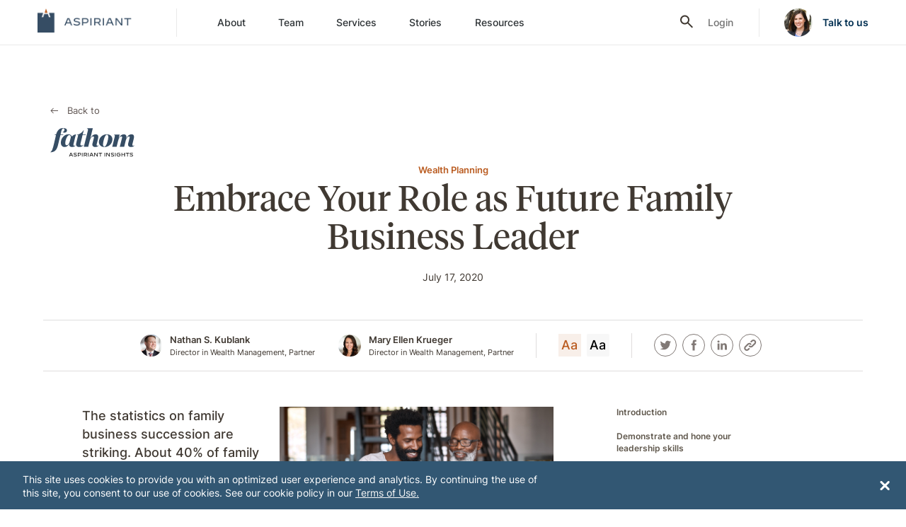

--- FILE ---
content_type: text/html; charset=UTF-8
request_url: https://aspiriant.com/fathom/embrace-your-role-as-future-family-business-leader/
body_size: 59559
content:
<!DOCTYPE html>
<html lang="en-US">

<head>
  <meta http-equiv="X-UA-Compatible" content="IE=edge,chrome=1" />
  <meta charset="UTF-8" />
  <meta name="viewport" content="width=device-width, initial-scale=1" />
  <link rel="shortcut icon" href="https://aspiriant.com/wp-content/themes/aspiriant/img/favicon.ico" />
  <title>Embrace Your Role as Future Family Business Leader - Aspiriant</title>
  <link rel="profile" href="http://gmpg.org/xfn/11" />
  <link rel="pingback" href="https://aspiriant.com/xmlrpc.php" />
  <meta name='robots' content='index, follow, max-image-preview:large, max-snippet:-1, max-video-preview:-1' />
  <!-- OneTrust Cookies Consent Notice start for aspiriant.com -->
  <script src="https://cdn.cookielaw.org/scripttemplates/otSDKStub.js" type="text/javascript" charset="UTF-8" data-domain-script="506a9112-1399-4bac-a84b-653b218405de"></script>
  <script type="text/javascript">function OptanonWrapper() {}</script>
  <!-- OneTrust Cookies Consent Notice end for aspiriant.com -->

	<!-- This site is optimized with the Yoast SEO Premium plugin v26.7 (Yoast SEO v26.7) - https://yoast.com/wordpress/plugins/seo/ -->
	<meta name="description" content="Succession planning is crucial for family business leaders. Explore the unique responsibilities and considerations they face." />
	<link rel="canonical" href="https://aspiriant.com/fathom/embrace-your-role-as-future-family-business-leader/" />
	<meta property="og:locale" content="en_US" />
	<meta property="og:type" content="article" />
	<meta property="og:title" content="Embrace Your Role as Future Family Business Leader" />
	<meta property="og:description" content="Succession planning is crucial for family business leaders. Explore the unique responsibilities and considerations they face." />
	<meta property="og:url" content="https://aspiriant.com/fathom/embrace-your-role-as-future-family-business-leader/" />
	<meta property="og:site_name" content="Aspiriant Wealth Management" />
	<meta property="article:publisher" content="https://www.facebook.com/Aspiriant" />
	<meta property="article:published_time" content="2020-07-17T00:00:00+00:00" />
	<meta property="article:modified_time" content="2026-01-13T17:28:26+00:00" />
	<meta property="og:image" content="https://aspiriant.com/wp-content/uploads/2023/03/family-business-1202289701-cropped.jpg" />
	<meta property="og:image:width" content="800" />
	<meta property="og:image:height" content="320" />
	<meta property="og:image:type" content="image/jpeg" />
	<meta name="author" content="Chelsea Hwang" />
	<meta name="twitter:card" content="summary_large_image" />
	<meta name="twitter:creator" content="@AspiriantNews" />
	<meta name="twitter:site" content="@AspiriantNews" />
	<meta name="twitter:label1" content="Written by" />
	<meta name="twitter:data1" content="Chelsea Hwang" />
	<meta name="twitter:label2" content="Est. reading time" />
	<meta name="twitter:data2" content="6 minutes" />
	<script type="application/ld+json" class="yoast-schema-graph">{"@context":"https://schema.org","@graph":[{"@type":"Article","@id":"https://aspiriant.com/fathom/embrace-your-role-as-future-family-business-leader/#article","isPartOf":{"@id":"https://aspiriant.com/fathom/embrace-your-role-as-future-family-business-leader/"},"author":[{"@type":"Person","@id":"https://aspiriant.com/people/nathan-s-kublank/#person","name":"Nathan S. Kublank","url":"https://aspiriant.com/people/nathan-s-kublank/"},{"@type":"Person","@id":"https://aspiriant.com/people/mary-ellen-krueger/#person","name":"Mary Ellen Krueger","url":"https://aspiriant.com/people/mary-ellen-krueger/"}],"headline":"Embrace Your Role as Future Family Business Leader","datePublished":"2020-07-17T00:00:00-07:00","dateModified":"2026-01-13T09:28:26-08:00","mainEntityOfPage":{"@id":"https://aspiriant.com/fathom/embrace-your-role-as-future-family-business-leader/"},"wordCount":1172,"commentCount":0,"publisher":{"@id":"https://aspiriant.com/#organization"},"image":"https://aspiriant.com/wp-content/uploads/2023/03/family-business-1202289701-cropped.jpg","thumbnailUrl":"https://aspiriant.com/wp-content/uploads/2023/03/family-business-1202289701-cropped.jpg","articleSection":["Wealth Planning"],"inLanguage":"en-US","potentialAction":[{"@type":"CommentAction","name":"Comment","target":["https://aspiriant.com/fathom/embrace-your-role-as-future-family-business-leader/#respond"]}],"url":"https://aspiriant.com/fathom/embrace-your-role-as-future-family-business-leader/","description":"Taking actionable steps now to cultivate your leadership skills will ensure you become the leader who helps your family business beat the odds and continue to thrive long into the future."},{"@type":"WebPage","@id":"https://aspiriant.com/fathom/embrace-your-role-as-future-family-business-leader/","url":"https://aspiriant.com/fathom/embrace-your-role-as-future-family-business-leader/","name":"Embrace Your Role as Future Family Business Leader - Aspiriant","isPartOf":{"@id":"https://aspiriant.com/#website"},"primaryImageOfPage":{"@id":"https://aspiriant.com/fathom/embrace-your-role-as-future-family-business-leader/#primaryimage"},"image":{"@id":"https://aspiriant.com/fathom/embrace-your-role-as-future-family-business-leader/#primaryimage"},"thumbnailUrl":"https://aspiriant.com/wp-content/uploads/2023/03/family-business-1202289701-cropped.jpg","datePublished":"2020-07-17T00:00:00+00:00","dateModified":"2026-01-13T17:28:26+00:00","description":"Succession planning is crucial for family business leaders. Explore the unique responsibilities and considerations they face.","breadcrumb":{"@id":"https://aspiriant.com/fathom/embrace-your-role-as-future-family-business-leader/#breadcrumb"},"inLanguage":"en-US","potentialAction":[{"@type":"ReadAction","target":["https://aspiriant.com/fathom/embrace-your-role-as-future-family-business-leader/"]}]},{"@type":"ImageObject","inLanguage":"en-US","@id":"https://aspiriant.com/fathom/embrace-your-role-as-future-family-business-leader/#primaryimage","url":"https://aspiriant.com/wp-content/uploads/2023/03/family-business-1202289701-cropped.jpg","contentUrl":"https://aspiriant.com/wp-content/uploads/2023/03/family-business-1202289701-cropped.jpg","width":800,"height":320,"caption":"Family Business Leader"},{"@type":"BreadcrumbList","@id":"https://aspiriant.com/fathom/embrace-your-role-as-future-family-business-leader/#breadcrumb","itemListElement":[{"@type":"ListItem","position":1,"name":"Home","item":"https://aspiriant.com/"},{"@type":"ListItem","position":2,"name":"Fathom Blog","item":"https://aspiriant.com/fathom/"},{"@type":"ListItem","position":3,"name":"Embrace Your Role as Future Family Business Leader"}]},{"@type":"WebSite","@id":"https://aspiriant.com/#website","url":"https://aspiriant.com/","name":"Aspiriant Wealth Management","description":"","publisher":{"@id":"https://aspiriant.com/#organization"},"potentialAction":[{"@type":"SearchAction","target":{"@type":"EntryPoint","urlTemplate":"https://aspiriant.com/?s={search_term_string}"},"query-input":{"@type":"PropertyValueSpecification","valueRequired":true,"valueName":"search_term_string"}}],"inLanguage":"en-US"},{"@type":"Organization","@id":"https://aspiriant.com/#organization","name":"Aspiriant","url":"https://aspiriant.com/","logo":{"@type":"ImageObject","inLanguage":"en-US","@id":"https://aspiriant.com/#/schema/logo/image/","url":"https://aspiriant.com/wp-content/uploads/legacy/Aspiriant_Logo_PNG.png","contentUrl":"https://aspiriant.com/wp-content/uploads/legacy/Aspiriant_Logo_PNG.png","width":1193,"height":869,"caption":"Aspiriant"},"image":{"@id":"https://aspiriant.com/#/schema/logo/image/"},"sameAs":["https://www.facebook.com/Aspiriant","https://x.com/AspiriantNews"],"numberOfEmployees":230,"ownershipFundingInfo":"100% employee ownership.","areaServed":{"@type":"Country","name":"United States"},"additionalProperty":[{"@type":"PropertyValue","name":"AUM","value":"$17B"},{"@type":"PropertyValue","name":"Average partner age","value":"49"},{"@type":"PropertyValue","name":"Number of offices","value":"10"}]}]}</script>
	<!-- / Yoast SEO Premium plugin. -->


<link rel='dns-prefetch' href='//ajax.googleapis.com' />
<link rel='dns-prefetch' href='//maps.googleapis.com' />
<link rel='dns-prefetch' href='//unpkg.com' />
<link rel='dns-prefetch' href='//app-ab30.marketo.com' />
<link rel='dns-prefetch' href='//cloud.typography.com' />
<link rel="alternate" title="oEmbed (JSON)" type="application/json+oembed" href="https://aspiriant.com/wp-json/oembed/1.0/embed?url=https%3A%2F%2Faspiriant.com%2Ffathom%2Fembrace-your-role-as-future-family-business-leader%2F" />
<link rel="alternate" title="oEmbed (XML)" type="text/xml+oembed" href="https://aspiriant.com/wp-json/oembed/1.0/embed?url=https%3A%2F%2Faspiriant.com%2Ffathom%2Fembrace-your-role-as-future-family-business-leader%2F&#038;format=xml" />
<style id='wp-img-auto-sizes-contain-inline-css' type='text/css'>
img:is([sizes=auto i],[sizes^="auto," i]){contain-intrinsic-size:3000px 1500px}
/*# sourceURL=wp-img-auto-sizes-contain-inline-css */
</style>
<link rel='stylesheet' id='typography.com-css' href='https://cloud.typography.com/6834332/7867832/css/fonts.css?ver=6.9' type='text/css' media='all' />
<link rel='stylesheet' id='flickity-fade-css' href='https://unpkg.com/flickity-fade@2/flickity-fade.css?ver=6.9' type='text/css' media='all' />
<style id='wp-emoji-styles-inline-css' type='text/css'>

	img.wp-smiley, img.emoji {
		display: inline !important;
		border: none !important;
		box-shadow: none !important;
		height: 1em !important;
		width: 1em !important;
		margin: 0 0.07em !important;
		vertical-align: -0.1em !important;
		background: none !important;
		padding: 0 !important;
	}
/*# sourceURL=wp-emoji-styles-inline-css */
</style>
<link rel='stylesheet' id='wp-block-library-css' href='https://aspiriant.com/wp-includes/css/dist/block-library/style.min.css?ver=2.0' type='text/css' media='all' />
<style id='global-styles-inline-css' type='text/css'>
:root{--wp--preset--aspect-ratio--square: 1;--wp--preset--aspect-ratio--4-3: 4/3;--wp--preset--aspect-ratio--3-4: 3/4;--wp--preset--aspect-ratio--3-2: 3/2;--wp--preset--aspect-ratio--2-3: 2/3;--wp--preset--aspect-ratio--16-9: 16/9;--wp--preset--aspect-ratio--9-16: 9/16;--wp--preset--color--black: #000000;--wp--preset--color--cyan-bluish-gray: #abb8c3;--wp--preset--color--white: #ffffff;--wp--preset--color--pale-pink: #f78da7;--wp--preset--color--vivid-red: #cf2e2e;--wp--preset--color--luminous-vivid-orange: #ff6900;--wp--preset--color--luminous-vivid-amber: #fcb900;--wp--preset--color--light-green-cyan: #7bdcb5;--wp--preset--color--vivid-green-cyan: #00d084;--wp--preset--color--pale-cyan-blue: #8ed1fc;--wp--preset--color--vivid-cyan-blue: #0693e3;--wp--preset--color--vivid-purple: #9b51e0;--wp--preset--gradient--vivid-cyan-blue-to-vivid-purple: linear-gradient(135deg,rgb(6,147,227) 0%,rgb(155,81,224) 100%);--wp--preset--gradient--light-green-cyan-to-vivid-green-cyan: linear-gradient(135deg,rgb(122,220,180) 0%,rgb(0,208,130) 100%);--wp--preset--gradient--luminous-vivid-amber-to-luminous-vivid-orange: linear-gradient(135deg,rgb(252,185,0) 0%,rgb(255,105,0) 100%);--wp--preset--gradient--luminous-vivid-orange-to-vivid-red: linear-gradient(135deg,rgb(255,105,0) 0%,rgb(207,46,46) 100%);--wp--preset--gradient--very-light-gray-to-cyan-bluish-gray: linear-gradient(135deg,rgb(238,238,238) 0%,rgb(169,184,195) 100%);--wp--preset--gradient--cool-to-warm-spectrum: linear-gradient(135deg,rgb(74,234,220) 0%,rgb(151,120,209) 20%,rgb(207,42,186) 40%,rgb(238,44,130) 60%,rgb(251,105,98) 80%,rgb(254,248,76) 100%);--wp--preset--gradient--blush-light-purple: linear-gradient(135deg,rgb(255,206,236) 0%,rgb(152,150,240) 100%);--wp--preset--gradient--blush-bordeaux: linear-gradient(135deg,rgb(254,205,165) 0%,rgb(254,45,45) 50%,rgb(107,0,62) 100%);--wp--preset--gradient--luminous-dusk: linear-gradient(135deg,rgb(255,203,112) 0%,rgb(199,81,192) 50%,rgb(65,88,208) 100%);--wp--preset--gradient--pale-ocean: linear-gradient(135deg,rgb(255,245,203) 0%,rgb(182,227,212) 50%,rgb(51,167,181) 100%);--wp--preset--gradient--electric-grass: linear-gradient(135deg,rgb(202,248,128) 0%,rgb(113,206,126) 100%);--wp--preset--gradient--midnight: linear-gradient(135deg,rgb(2,3,129) 0%,rgb(40,116,252) 100%);--wp--preset--font-size--small: 13px;--wp--preset--font-size--medium: 20px;--wp--preset--font-size--large: 36px;--wp--preset--font-size--x-large: 42px;--wp--preset--spacing--20: 0.44rem;--wp--preset--spacing--30: 0.67rem;--wp--preset--spacing--40: 1rem;--wp--preset--spacing--50: 1.5rem;--wp--preset--spacing--60: 2.25rem;--wp--preset--spacing--70: 3.38rem;--wp--preset--spacing--80: 5.06rem;--wp--preset--shadow--natural: 6px 6px 9px rgba(0, 0, 0, 0.2);--wp--preset--shadow--deep: 12px 12px 50px rgba(0, 0, 0, 0.4);--wp--preset--shadow--sharp: 6px 6px 0px rgba(0, 0, 0, 0.2);--wp--preset--shadow--outlined: 6px 6px 0px -3px rgb(255, 255, 255), 6px 6px rgb(0, 0, 0);--wp--preset--shadow--crisp: 6px 6px 0px rgb(0, 0, 0);}:where(.is-layout-flex){gap: 0.5em;}:where(.is-layout-grid){gap: 0.5em;}body .is-layout-flex{display: flex;}.is-layout-flex{flex-wrap: wrap;align-items: center;}.is-layout-flex > :is(*, div){margin: 0;}body .is-layout-grid{display: grid;}.is-layout-grid > :is(*, div){margin: 0;}:where(.wp-block-columns.is-layout-flex){gap: 2em;}:where(.wp-block-columns.is-layout-grid){gap: 2em;}:where(.wp-block-post-template.is-layout-flex){gap: 1.25em;}:where(.wp-block-post-template.is-layout-grid){gap: 1.25em;}.has-black-color{color: var(--wp--preset--color--black) !important;}.has-cyan-bluish-gray-color{color: var(--wp--preset--color--cyan-bluish-gray) !important;}.has-white-color{color: var(--wp--preset--color--white) !important;}.has-pale-pink-color{color: var(--wp--preset--color--pale-pink) !important;}.has-vivid-red-color{color: var(--wp--preset--color--vivid-red) !important;}.has-luminous-vivid-orange-color{color: var(--wp--preset--color--luminous-vivid-orange) !important;}.has-luminous-vivid-amber-color{color: var(--wp--preset--color--luminous-vivid-amber) !important;}.has-light-green-cyan-color{color: var(--wp--preset--color--light-green-cyan) !important;}.has-vivid-green-cyan-color{color: var(--wp--preset--color--vivid-green-cyan) !important;}.has-pale-cyan-blue-color{color: var(--wp--preset--color--pale-cyan-blue) !important;}.has-vivid-cyan-blue-color{color: var(--wp--preset--color--vivid-cyan-blue) !important;}.has-vivid-purple-color{color: var(--wp--preset--color--vivid-purple) !important;}.has-black-background-color{background-color: var(--wp--preset--color--black) !important;}.has-cyan-bluish-gray-background-color{background-color: var(--wp--preset--color--cyan-bluish-gray) !important;}.has-white-background-color{background-color: var(--wp--preset--color--white) !important;}.has-pale-pink-background-color{background-color: var(--wp--preset--color--pale-pink) !important;}.has-vivid-red-background-color{background-color: var(--wp--preset--color--vivid-red) !important;}.has-luminous-vivid-orange-background-color{background-color: var(--wp--preset--color--luminous-vivid-orange) !important;}.has-luminous-vivid-amber-background-color{background-color: var(--wp--preset--color--luminous-vivid-amber) !important;}.has-light-green-cyan-background-color{background-color: var(--wp--preset--color--light-green-cyan) !important;}.has-vivid-green-cyan-background-color{background-color: var(--wp--preset--color--vivid-green-cyan) !important;}.has-pale-cyan-blue-background-color{background-color: var(--wp--preset--color--pale-cyan-blue) !important;}.has-vivid-cyan-blue-background-color{background-color: var(--wp--preset--color--vivid-cyan-blue) !important;}.has-vivid-purple-background-color{background-color: var(--wp--preset--color--vivid-purple) !important;}.has-black-border-color{border-color: var(--wp--preset--color--black) !important;}.has-cyan-bluish-gray-border-color{border-color: var(--wp--preset--color--cyan-bluish-gray) !important;}.has-white-border-color{border-color: var(--wp--preset--color--white) !important;}.has-pale-pink-border-color{border-color: var(--wp--preset--color--pale-pink) !important;}.has-vivid-red-border-color{border-color: var(--wp--preset--color--vivid-red) !important;}.has-luminous-vivid-orange-border-color{border-color: var(--wp--preset--color--luminous-vivid-orange) !important;}.has-luminous-vivid-amber-border-color{border-color: var(--wp--preset--color--luminous-vivid-amber) !important;}.has-light-green-cyan-border-color{border-color: var(--wp--preset--color--light-green-cyan) !important;}.has-vivid-green-cyan-border-color{border-color: var(--wp--preset--color--vivid-green-cyan) !important;}.has-pale-cyan-blue-border-color{border-color: var(--wp--preset--color--pale-cyan-blue) !important;}.has-vivid-cyan-blue-border-color{border-color: var(--wp--preset--color--vivid-cyan-blue) !important;}.has-vivid-purple-border-color{border-color: var(--wp--preset--color--vivid-purple) !important;}.has-vivid-cyan-blue-to-vivid-purple-gradient-background{background: var(--wp--preset--gradient--vivid-cyan-blue-to-vivid-purple) !important;}.has-light-green-cyan-to-vivid-green-cyan-gradient-background{background: var(--wp--preset--gradient--light-green-cyan-to-vivid-green-cyan) !important;}.has-luminous-vivid-amber-to-luminous-vivid-orange-gradient-background{background: var(--wp--preset--gradient--luminous-vivid-amber-to-luminous-vivid-orange) !important;}.has-luminous-vivid-orange-to-vivid-red-gradient-background{background: var(--wp--preset--gradient--luminous-vivid-orange-to-vivid-red) !important;}.has-very-light-gray-to-cyan-bluish-gray-gradient-background{background: var(--wp--preset--gradient--very-light-gray-to-cyan-bluish-gray) !important;}.has-cool-to-warm-spectrum-gradient-background{background: var(--wp--preset--gradient--cool-to-warm-spectrum) !important;}.has-blush-light-purple-gradient-background{background: var(--wp--preset--gradient--blush-light-purple) !important;}.has-blush-bordeaux-gradient-background{background: var(--wp--preset--gradient--blush-bordeaux) !important;}.has-luminous-dusk-gradient-background{background: var(--wp--preset--gradient--luminous-dusk) !important;}.has-pale-ocean-gradient-background{background: var(--wp--preset--gradient--pale-ocean) !important;}.has-electric-grass-gradient-background{background: var(--wp--preset--gradient--electric-grass) !important;}.has-midnight-gradient-background{background: var(--wp--preset--gradient--midnight) !important;}.has-small-font-size{font-size: var(--wp--preset--font-size--small) !important;}.has-medium-font-size{font-size: var(--wp--preset--font-size--medium) !important;}.has-large-font-size{font-size: var(--wp--preset--font-size--large) !important;}.has-x-large-font-size{font-size: var(--wp--preset--font-size--x-large) !important;}
/*# sourceURL=global-styles-inline-css */
</style>

<style id='classic-theme-styles-inline-css' type='text/css'>
/*! This file is auto-generated */
.wp-block-button__link{color:#fff;background-color:#32373c;border-radius:9999px;box-shadow:none;text-decoration:none;padding:calc(.667em + 2px) calc(1.333em + 2px);font-size:1.125em}.wp-block-file__button{background:#32373c;color:#fff;text-decoration:none}
/*# sourceURL=/wp-includes/css/classic-themes.min.css */
</style>
<link rel='stylesheet' id='voidx-style-css' href='https://aspiriant.com/wp-content/themes/aspiriant/style.css?ver=2.0' type='text/css' media='all' />
<script type="text/javascript" src="https://ajax.googleapis.com/ajax/libs/jquery/3.6.0/jquery.min.js?ver=3.6.0" id="jquery-js"></script>
<script type="text/javascript" src="//app-ab30.marketo.com/js/forms2/js/forms2.min.js?ver=6.9" id="marketo-js"></script>
<link rel="https://api.w.org/" href="https://aspiriant.com/wp-json/" /><link rel="alternate" title="JSON" type="application/json" href="https://aspiriant.com/wp-json/wp/v2/posts/1908" /><link rel="EditURI" type="application/rsd+xml" title="RSD" href="https://aspiriant.com/xmlrpc.php?rsd" />
<link rel='shortlink' href='https://aspiriant.com/?p=1908' />
            <script type="text/javascript"><!--
                                function powerpress_pinw(pinw_url){window.open(pinw_url, 'PowerPressPlayer','toolbar=0,status=0,resizable=1,width=460,height=320');	return false;}
                //-->

                // tabnab protection
                window.addEventListener('load', function () {
                    // make all links have rel="noopener noreferrer"
                    document.querySelectorAll('a[target="_blank"]').forEach(link => {
                        link.setAttribute('rel', 'noopener noreferrer');
                    });
                });
            </script>
            <link rel="icon" href="https://aspiriant.com/wp-content/uploads/2023/06/favicon-32.png" sizes="32x32" />
<link rel="icon" href="https://aspiriant.com/wp-content/uploads/2023/06/favicon-32.png" sizes="192x192" />
<link rel="apple-touch-icon" href="https://aspiriant.com/wp-content/uploads/2023/06/favicon-32.png" />
<meta name="msapplication-TileImage" content="https://aspiriant.com/wp-content/uploads/2023/06/favicon-32.png" />
		<style type="text/css" id="wp-custom-css">
			/** Page Media Block Image */
@media (max-width: 1024px) {
	.media-block-image--mobile-wide .mediaBlock__imageWrapper {
		max-width: 100%;
	}
}


.as-two-column-grid {
  display: grid;
  grid-template-columns: repeat(auto-fit, minmax(300px, 1fr));
  gap: 20px;
  max-width: 900px;
  margin: 0 auto;
}

.as-grid-item {
  padding: 20px;
  border: 1px solid #dfdddd;
  box-sizing: border-box;
	text-align: center !important;
}

@media (max-width: 767px) {
  .as-two-column-grid {
    grid-template-columns: 1fr;
  }
}

.as-profile-image {
	margin: 0 auto;
	max-width: 250px !important;
}

.as-heading, .as-title {
	margin: 0 0 10px !important;
}

.as-heading a {
	font-size: 1.8125rem !important;
	font-weight: 600 !important;
	line-height: 120% !important;
	font-family: "Tiempos Headline Regular" !important;
}

.as-title {
	font-weight: 600 !important;
}

.as-accolade {
	margin-bottom: 0 !important;
  margin-top: 0 !important;
}

.as-accolade a {
	font-size: inherit !important;
}

/* List of Management Profiles */
.teamLink__headshot {
	width: auto;
	height: auto;
}
@media (min-width: 768px) {
    .teamLink__headshot {
        height: clamp(1px, 3.4722222222vw, 50px);
        width: clamp(1px, 3.4722222222vw, 50px);
    }
}		</style>
		</head>


<body class="postDetail">
  <!-- Google Tag Manager (noscript) -->
  <noscript><iframe src="https://www.googletagmanager.com/ns.html?id=GTM-MSMNXF" height="0" width="0" style="display:none;visibility:hidden"></iframe></noscript>
  <!-- End Google Tag Manager (noscript) -->
  <!--[if < IE 9]><style media="screen">.old-browsers{position:relative;background:#fff;width:100%;height:100%;color:#000;font-family:sans-serif;font-size:20px;text-align:center;padding:0;margin:0}.old-browsers h2{padding:20px 0}.old-browsers p,.old-browsers ul{margin:0 auto}.old-browsers p{max-width:700px;padding-bottom:50px;line-height:1.4em}.old-browsers ul li{display:inline-block;padding:0 25px}.old-browsers ul li img{width:115px}.old-browsers ul li p{padding-top:15px;color:#249AE1}body{margin:0;padding:0}</style><div class="old-browsers"> <h2>Browser out of date.</h2> <p>It appears you're running on a very old web browser that we're unable to support. If you would like to view the site you'll need to update your browser. Please choose from any of the following modern browsers. Thanks!</p> <ul> <li> <a href="https://www.google.com/intl/en/chrome/browser/desktop/index.html#brand=CHMB&utm_campaign=en&utm_source=en-ha-na-us-sk&utm_medium=ha"> <img src="https://raw.githubusercontent.com/alrra/browser-logos/master/chrome/chrome_128x128.png" alt="Google Chrome"> <p>Google Chrome</p> </a> </li> <li> <a href="https://www.mozilla.org/en-US/firefox/new/"> <img src="https://raw.githubusercontent.com/alrra/browser-logos/master/firefox/firefox_128x128.png" alt="Mozilla Firefox"> <p>Mozilla Firefox</p> </a> </li> <li> <a href="https://support.apple.com/downloads/safari"> <img src="https://raw.githubusercontent.com/alrra/browser-logos/master/safari/safari_128x128.png" alt="Safari"> <p>Safari</p> </a> </li> <li> <a href="http://windows.microsoft.com/en-us/internet-explorer/download-ie"> <img src="https://raw.githubusercontent.com/alrra/browser-logos/master/internet-explorer/internet-explorer_128x128.png" alt="Internet Explorer"> <p>Internet Explorer</p> </a> </li> </ul></div><![endif]-->
  <div class="page-dim"></div>
  
  <header role="navigation" class="desktop_spacing_lg spacing_md">
    <div class="header__wrapper--mobile">
      <div class="header__wrapper--mobile-wrapper">
                <a class="header__navLogo--link" href="/">          <img class="header__navLogo" src="https://aspiriant.com/wp-content/uploads/2023/02/aspiriant-logo.png"
            alt="Aspiriant logo" />
        </a>
        
        <div class="mobile-trigger-container">
            <!-- Mobile Search Trigger -->
          <button class="show-searchbox mobile-trigger" aria-haspopup="dialog" aria-controls="searchbox">
            <svg width="24" height="25" viewBox="0 0 24 25" fill="none" xmlns="http://www.w3.org/2000/svg">
              <mask id="mask0_5079_1285" style="mask-type:alpha" maskUnits="userSpaceOnUse" x="0" y="0" width="24" height="25">
                <rect y="0.5" width="24" height="24" fill="#D9D9D9"/>
              </mask>
              <g mask="url(#mask0_5079_1285)">
                <path d="M19.6 21.5L13.3 15.2C12.8 15.6 12.225 15.9167 11.575 16.15C10.925 16.3833 10.2333 16.5 9.5 16.5C7.68333 16.5 6.14583 15.8708 4.8875 14.6125C3.62917 13.3542 3 11.8167 3 10C3 8.18333 3.62917 6.64583 4.8875 5.3875C6.14583 4.12917 7.68333 3.5 9.5 3.5C11.3167 3.5 12.8542 4.12917 14.1125 5.3875C15.3708 6.64583 16 8.18333 16 10C16 10.7333 15.8833 11.425 15.65 12.075C15.4167 12.725 15.1 13.3 14.7 13.8L21 20.1L19.6 21.5ZM9.5 14.5C10.75 14.5 11.8125 14.0625 12.6875 13.1875C13.5625 12.3125 14 11.25 14 10C14 8.75 13.5625 7.6875 12.6875 6.8125C11.8125 5.9375 10.75 5.5 9.5 5.5C8.25 5.5 7.1875 5.9375 6.3125 6.8125C5.4375 7.6875 5 8.75 5 10C5 11.25 5.4375 12.3125 6.3125 13.1875C7.1875 14.0625 8.25 14.5 9.5 14.5Z" fill="#403932"/>
              </g>
            </svg>
          </button>
          <div class="menu-btn__container">  
            <span class="menu-btn__text text-open">Menu</span>
            <span class="menu-btn__text text-close">Close</span>
            <span class="menu-btn">
              <span></span>
              <span></span>
              <span></span>
            </span>
          </div>
        </div><!-- /.mobile-trigger-contain -->

        
      </div>
    </div>
    <div class="header__wrapper">
      <div class="header__navLeft">
        <div class="header__mobileSearchBar">
          <svg viewBox="0 0 18 18" fill="none" xmlns="http://www.w3.org/2000/svg">
<circle cx="6.87455" cy="6.92118" r="6.01217" stroke="#2F3031" stroke-width="1.11147"/>
<line x1="10.977" y1="11.0834" x2="16.6996" y2="16.806" stroke="#2F3031" stroke-width="1.11147"/>
</svg>
          <input placeholder="Search for people or services ..." aria-label="Search for people or services ..." />
        </div>
                <a class="header__navLogo--link" href="/">
          <img class="header__navLogo" src="https://aspiriant.com/wp-content/uploads/2023/02/aspiriant-logo.png"
            alt="Aspiriant logo" />
        </a>
                        <ul class="header__mainNav">
                    <li class="header__mainNav--link-container">
            <a class="header__mainNav--link header__mainNav--link-0 has-subnav "
              href="https://aspiriant.com/overview/" target=""
              data-link-num="0">
                            <span class="nav-mobile-open-close">
                <span class="open-icon">
                  <svg viewBox="0 0 11 12" fill="none" xmlns="http://www.w3.org/2000/svg">
  <line x1="0.400879" y1="5.66956" x2="10.9592" y2="5.66956" stroke="#767676"/>
  <line x1="5.73145" y1="11.0553" x2="5.73145" y2="0.496948" stroke="#767676"/>
</svg>                </span>
                <span class="close-icon">
                  <svg viewBox="0 0 11 2" fill="none" xmlns="http://www.w3.org/2000/svg">
  <line x1="0.400879" y1="0.669556" x2="10.9592" y2="0.669557" stroke="#D0540F"/>
</svg>                </span>
              </span>
                            About            </a>
                        <div class="header__subNav header__subNav--0"
              data-subnav-num="0">
              <ul
                class="header__subNav--wrapper header__subNav--wrapper-0  ">
                                <li class="header__subNav--item ">
                  <a class="header__subNav--link" href="https://aspiriant.com/overview/"
                    target="">
                    Overview                                      </a>
                                  </li>
                                <li class="header__subNav--item ">
                  <a class="header__subNav--link" href="https://aspiriant.com/awards-and-press/"
                    target="">
                    Awards &amp; Press                                      </a>
                                  </li>
                                <li class="header__subNav--item ">
                  <a class="header__subNav--link" href="https://aspiriant.com/our-story/"
                    target="">
                    Our Story                                      </a>
                                  </li>
                                <li class="header__subNav--item ">
                  <a class="header__subNav--link" href="https://aspiriant.com/diversity-inclusion-belonging/"
                    target="">
                    Diversity, Inclusion &amp; Belonging                                      </a>
                                  </li>
                                <li class="header__subNav--item ">
                  <a class="header__subNav--link" href="https://aspiriant.com/locations/"
                    target="">
                    Locations                                      </a>
                                  </li>
                                <li class="header__subNav--item ">
                  <a class="header__subNav--link" href="https://workforcenow.adp.com/mascsr/default/mdf/recruitment/recruitment.html?cid=066a603b-8365-4594-82da-982148eced42&#038;ccId=19000101_000001&#038;type=MP&#038;lang=en_US"
                    target="_blank">
                    Careers                                      </a>
                                  </li>
                                <li class="header__subNav--item ">
                  <a class="header__subNav--link" href="https://aspiriant.com/faq/"
                    target="">
                    FAQ                                      </a>
                                  </li>
                                <li class="header__subNav--item ">
                  <a class="header__subNav--link" href="https://aspiriant.com/partner-with-us/"
                    target="">
                    Partner With Us                                      </a>
                                  </li>
                              </ul>
            </div>
                      </li>
                    <li class="header__mainNav--link-container">
            <a class="header__mainNav--link header__mainNav--link-1 has-subnav "
              href="https://aspiriant.com/people/" target=""
              data-link-num="1">
                            <span class="nav-mobile-open-close">
                <span class="open-icon">
                  <svg viewBox="0 0 11 12" fill="none" xmlns="http://www.w3.org/2000/svg">
  <line x1="0.400879" y1="5.66956" x2="10.9592" y2="5.66956" stroke="#767676"/>
  <line x1="5.73145" y1="11.0553" x2="5.73145" y2="0.496948" stroke="#767676"/>
</svg>                </span>
                <span class="close-icon">
                  <svg viewBox="0 0 11 2" fill="none" xmlns="http://www.w3.org/2000/svg">
  <line x1="0.400879" y1="0.669556" x2="10.9592" y2="0.669557" stroke="#D0540F"/>
</svg>                </span>
              </span>
                            Team            </a>
                        <div class="header__subNav header__subNav--1"
              data-subnav-num="1">
              <ul
                class="header__subNav--wrapper header__subNav--wrapper-1  ">
                                <li class="header__subNav--item ">
                  <a class="header__subNav--link" href="https://aspiriant.com/people/"
                    target="">
                    Our Exceptional People                                      </a>
                                  </li>
                                <li class="header__subNav--item ">
                  <a class="header__subNav--link" href="https://aspiriant.com/practice-area/investment-team/"
                    target="">
                    Investment Team                                      </a>
                                  </li>
                                <li class="header__subNav--item ">
                  <a class="header__subNav--link" href="https://aspiriant.com/practice-area/leadership/"
                    target="">
                    Leadership                                      </a>
                                  </li>
                                <li class="header__subNav--item ">
                  <a class="header__subNav--link" href="https://aspiriant.com/practice-area/distinguished-alums/"
                    target="">
                    Distinguished Alums                                      </a>
                                  </li>
                                <li class="header__subNav--item ">
                  <a class="header__subNav--link" href="https://aspiriant.com/practice-area/partners/"
                    target="">
                    Partners                                      </a>
                                  </li>
                                <li class="header__subNav--item ">
                  <a class="header__subNav--link" href="https://aspiriant.com/practice-area/board-of-directors/"
                    target="">
                    Board of Directors                                      </a>
                                  </li>
                                <li class="header__subNav--item ">
                  <a class="header__subNav--link" href="https://aspiriant.com/practice-area/advisors/"
                    target="">
                    Advisors                                      </a>
                                  </li>
                              </ul>
            </div>
                      </li>
                    <li class="header__mainNav--link-container">
            <a class="header__mainNav--link header__mainNav--link-2 has-subnav "
              href="https://aspiriant.com/total-wealth-management/" target=""
              data-link-num="2">
                            <span class="nav-mobile-open-close">
                <span class="open-icon">
                  <svg viewBox="0 0 11 12" fill="none" xmlns="http://www.w3.org/2000/svg">
  <line x1="0.400879" y1="5.66956" x2="10.9592" y2="5.66956" stroke="#767676"/>
  <line x1="5.73145" y1="11.0553" x2="5.73145" y2="0.496948" stroke="#767676"/>
</svg>                </span>
                <span class="close-icon">
                  <svg viewBox="0 0 11 2" fill="none" xmlns="http://www.w3.org/2000/svg">
  <line x1="0.400879" y1="0.669556" x2="10.9592" y2="0.669557" stroke="#D0540F"/>
</svg>                </span>
              </span>
                            Services            </a>
                        <div class="header__subNav header__subNav--2"
              data-subnav-num="2">
              <ul
                class="header__subNav--wrapper header__subNav--wrapper-2 hasNested ">
                                <li class="header__subNav--item ">
                  <a class="header__subNav--link" href="https://aspiriant.com/total-wealth-management/"
                    target="">
                    Total Wealth Management                                        <span class="link-arrow">
                      <svg viewBox="0 0 11 8" fill="none" xmlns="http://www.w3.org/2000/svg">
  <path d="M10.7754 4.15971C10.9707 3.96444 10.9707 3.64786 10.7754 3.4526L7.59345 0.270618C7.39819 0.0753562 7.0816 0.0753562 6.88634 0.270618C6.69108 0.465881 6.69108 0.782463 6.88634 0.977725L9.71477 3.80615L6.88634 6.63458C6.69108 6.82984 6.69108 7.14642 6.88634 7.34169C7.0816 7.53695 7.39819 7.53695 7.59345 7.34169L10.7754 4.15971ZM0.991699 4.30615H10.4219V3.30615H0.991699V4.30615Z" fill="#06406A"/>
</svg>                    </span>
                                      </a>
                                    <ul class="header__subNav--nested-wrapper">
                                        <li class="header__subNav--nested-item">
                      <a class="header__subNav--nested-link "
                        href="https://aspiriant.com/wealth-planning/"
                        target="">
                        Wealth Planning                      </a>
                    </li>
                                        <li class="header__subNav--nested-item">
                      <a class="header__subNav--nested-link "
                        href="https://aspiriant.com/investment-management/"
                        target="">
                        Investment Management                      </a>
                    </li>
                                        <li class="header__subNav--nested-item">
                      <a class="header__subNav--nested-link "
                        href="https://aspiriant.com/risk-management/"
                        target="">
                        Risk Management Strategies                      </a>
                    </li>
                                        <li class="header__subNav--nested-item">
                      <a class="header__subNav--nested-link "
                        href="https://aspiriant.com/tax-planning-and-compliance/"
                        target="">
                        Tax Planning                      </a>
                    </li>
                                        <li class="header__subNav--nested-item">
                      <a class="header__subNav--nested-link "
                        href="https://aspiriant.com/estate-planning/"
                        target="">
                        Estate Planning                      </a>
                    </li>
                                        <li class="header__subNav--nested-item">
                      <a class="header__subNav--nested-link "
                        href="https://aspiriant.com/philanthropy/"
                        target="">
                        Philanthropy                      </a>
                    </li>
                                      </ul>
                                  </li>
                                <li class="header__subNav--item ">
                  <a class="header__subNav--link" href="https://aspiriant.com/exclusive-family-office/"
                    target="">
                    Exclusive Family Office                                        <span class="link-arrow">
                      <svg viewBox="0 0 11 8" fill="none" xmlns="http://www.w3.org/2000/svg">
  <path d="M10.7754 4.15971C10.9707 3.96444 10.9707 3.64786 10.7754 3.4526L7.59345 0.270618C7.39819 0.0753562 7.0816 0.0753562 6.88634 0.270618C6.69108 0.465881 6.69108 0.782463 6.88634 0.977725L9.71477 3.80615L6.88634 6.63458C6.69108 6.82984 6.69108 7.14642 6.88634 7.34169C7.0816 7.53695 7.39819 7.53695 7.59345 7.34169L10.7754 4.15971ZM0.991699 4.30615H10.4219V3.30615H0.991699V4.30615Z" fill="#06406A"/>
</svg>                    </span>
                                      </a>
                                    <ul class="header__subNav--nested-wrapper">
                                        <li class="header__subNav--nested-item">
                      <a class="header__subNav--nested-link "
                        href="https://aspiriant.com/wealth-planning/"
                        target="">
                        Wealth Planning                      </a>
                    </li>
                                        <li class="header__subNav--nested-item">
                      <a class="header__subNav--nested-link "
                        href="https://aspiriant.com/investment-management/"
                        target="">
                        Investment Management                      </a>
                    </li>
                                        <li class="header__subNav--nested-item">
                      <a class="header__subNav--nested-link "
                        href="https://aspiriant.com/risk-management/"
                        target="">
                        Risk Management Strategies                      </a>
                    </li>
                                        <li class="header__subNav--nested-item">
                      <a class="header__subNav--nested-link "
                        href="https://aspiriant.com/tax-planning-and-compliance/"
                        target="">
                        Tax Planning                      </a>
                    </li>
                                        <li class="header__subNav--nested-item">
                      <a class="header__subNav--nested-link "
                        href="https://aspiriant.com/estate-planning/"
                        target="">
                        Estate Planning                      </a>
                    </li>
                                        <li class="header__subNav--nested-item">
                      <a class="header__subNav--nested-link "
                        href="https://aspiriant.com/philanthropy/"
                        target="">
                        Strategic Philanthropy                      </a>
                    </li>
                                        <li class="header__subNav--nested-item">
                      <a class="header__subNav--nested-link "
                        href="https://aspiriant.com/accounting-and-banking/"
                        target="">
                        Accounting &amp; Banking                      </a>
                    </li>
                                        <li class="header__subNav--nested-item">
                      <a class="header__subNav--nested-link disabled"
                        href="#"
                        target="">
                        Enhanced Reporting                      </a>
                    </li>
                                        <li class="header__subNav--nested-item">
                      <a class="header__subNav--nested-link "
                        href="https://aspiriant.com/tax-planning-and-compliance/"
                        target="">
                        Tax Compliance                      </a>
                    </li>
                                        <li class="header__subNav--nested-item">
                      <a class="header__subNav--nested-link "
                        href="https://aspiriant.com/family-governance-and-education/"
                        target="">
                        Family Governance &amp; Education                      </a>
                    </li>
                                      </ul>
                                  </li>
                              </ul>
            </div>
                      </li>
                    <li class="header__mainNav--link-container">
            <a class="header__mainNav--link header__mainNav--link-3 has-subnav "
              href="https://aspiriant.com/stories/" target=""
              data-link-num="3">
                            <span class="nav-mobile-open-close">
                <span class="open-icon">
                  <svg viewBox="0 0 11 12" fill="none" xmlns="http://www.w3.org/2000/svg">
  <line x1="0.400879" y1="5.66956" x2="10.9592" y2="5.66956" stroke="#767676"/>
  <line x1="5.73145" y1="11.0553" x2="5.73145" y2="0.496948" stroke="#767676"/>
</svg>                </span>
                <span class="close-icon">
                  <svg viewBox="0 0 11 2" fill="none" xmlns="http://www.w3.org/2000/svg">
  <line x1="0.400879" y1="0.669556" x2="10.9592" y2="0.669557" stroke="#D0540F"/>
</svg>                </span>
              </span>
                            Stories            </a>
                        <div class="header__subNav header__subNav--3"
              data-subnav-num="3">
              <ul
                class="header__subNav--wrapper header__subNav--wrapper-3  ">
                                <li class="header__subNav--item ">
                  <a class="header__subNav--link" href="https://aspiriant.com/multi-family-office/"
                    target="">
                    Multi-Family Office                                      </a>
                                  </li>
                                <li class="header__subNav--item ">
                  <a class="header__subNav--link" href="https://aspiriant.com/liquidity-events/"
                    target="">
                    Liquidity Events                                      </a>
                                  </li>
                                <li class="header__subNav--item ">
                  <a class="header__subNav--link" href="https://aspiriant.com/family-business-owners/"
                    target="">
                    Family Business Owners                                      </a>
                                  </li>
                                <li class="header__subNav--item ">
                  <a class="header__subNav--link" href="https://aspiriant.com/equity-compensation/"
                    target="">
                    Equity Compensation                                      </a>
                                  </li>
                                <li class="header__subNav--item ">
                  <a class="header__subNav--link" href="https://aspiriant.com/women-taking-charge/"
                    target="">
                    Women Taking Charge                                      </a>
                                  </li>
                                <li class="header__subNav--item ">
                  <a class="header__subNav--link" href="https://aspiriant.com/fiduciaries/"
                    target="">
                    Fiduciaries                                      </a>
                                  </li>
                              </ul>
            </div>
                      </li>
                    <li class="header__mainNav--link-container">
            <a class="header__mainNav--link header__mainNav--link-4 has-subnav "
              href="https://aspiriant.com/resources/" target=""
              data-link-num="4">
                            <span class="nav-mobile-open-close">
                <span class="open-icon">
                  <svg viewBox="0 0 11 12" fill="none" xmlns="http://www.w3.org/2000/svg">
  <line x1="0.400879" y1="5.66956" x2="10.9592" y2="5.66956" stroke="#767676"/>
  <line x1="5.73145" y1="11.0553" x2="5.73145" y2="0.496948" stroke="#767676"/>
</svg>                </span>
                <span class="close-icon">
                  <svg viewBox="0 0 11 2" fill="none" xmlns="http://www.w3.org/2000/svg">
  <line x1="0.400879" y1="0.669556" x2="10.9592" y2="0.669557" stroke="#D0540F"/>
</svg>                </span>
              </span>
                            Resources            </a>
                        <div class="header__subNav header__subNav--4"
              data-subnav-num="4">
              <ul
                class="header__subNav--wrapper header__subNav--wrapper-4  single-col">
                                <li class="header__subNav--item mobile-only">
                  <a class="header__subNav--link" href="/resources/"
                    target="">
                    All Resources                                      </a>
                                  </li>
                                <li class="header__subNav--item ">
                  <a class="header__subNav--link" href="https://aspiriant.com/fathom/"
                    target="">
                    Fathom Blog                                      </a>
                                  </li>
                                <li class="header__subNav--item ">
                  <a class="header__subNav--link" href="https://aspiriant.com/moneytales/"
                    target="">
                    Podcast                                      </a>
                                  </li>
                                <li class="header__subNav--item ">
                  <a class="header__subNav--link" href="/ebooks/"
                    target="">
                    Ebooks                                      </a>
                                  </li>
                                <li class="header__subNav--item ">
                  <a class="header__subNav--link" href="/videos/"
                    target="">
                    Videos                                      </a>
                                  </li>
                              </ul>
            </div>
                      </li>
                    <li
            class="header__mobileLogin--link-container mobileLoginLink ">
            
            
            
            
        
            
            
            
            
            
            
            
            <a class="header__mobileLogin--link "
              href="https://aspiriant.com/client-login/">
                            Login            </a>
                      </li>
      </div>
      
            <div class="header__secondaryNav">

          
        <!-- Desktop Search Trigger -->
        <button class="show-searchbox" aria-haspopup="dialog" aria-controls="searchbox">
          <svg width="24" height="25" viewBox="0 0 24 25" fill="none" xmlns="http://www.w3.org/2000/svg">
            <mask id="mask0_5079_1285" style="mask-type:alpha" maskUnits="userSpaceOnUse" x="0" y="0" width="24" height="25">
              <rect y="0.5" width="24" height="24" fill="#D9D9D9"/>
            </mask>
            <g mask="url(#mask0_5079_1285)">
              <path d="M19.6 21.5L13.3 15.2C12.8 15.6 12.225 15.9167 11.575 16.15C10.925 16.3833 10.2333 16.5 9.5 16.5C7.68333 16.5 6.14583 15.8708 4.8875 14.6125C3.62917 13.3542 3 11.8167 3 10C3 8.18333 3.62917 6.64583 4.8875 5.3875C6.14583 4.12917 7.68333 3.5 9.5 3.5C11.3167 3.5 12.8542 4.12917 14.1125 5.3875C15.3708 6.64583 16 8.18333 16 10C16 10.7333 15.8833 11.425 15.65 12.075C15.4167 12.725 15.1 13.3 14.7 13.8L21 20.1L19.6 21.5ZM9.5 14.5C10.75 14.5 11.8125 14.0625 12.6875 13.1875C13.5625 12.3125 14 11.25 14 10C14 8.75 13.5625 7.6875 12.6875 6.8125C11.8125 5.9375 10.75 5.5 9.5 5.5C8.25 5.5 7.1875 5.9375 6.3125 6.8125C5.4375 7.6875 5 8.75 5 10C5 11.25 5.4375 12.3125 6.3125 13.1875C7.1875 14.0625 8.25 14.5 9.5 14.5Z" fill="#403932"/>
            </g>
          </svg>
        </button>
                <a class="header__secondaryNav--loginLink" href="https://aspiriant.com/client-login/"
          target="">
          Login        </a>
                <a class="header__secondaryNav--talkLink" href="https://aspiriant.com/contact/"
          target="">
          <img class="header__secondaryNav--talkLink-img" src="https://aspiriant.com/wp-content/uploads/2023/02/talk-to-us-img.png"
            alt="Contact an Aspiriant financial advisor" />
          Talk to us        </a>
        <a class="p--sm-semi header__secondaryNav--mobileContactLink">
          <svg viewBox="0 0 14 23" fill="none" xmlns="http://www.w3.org/2000/svg">
<path d="M3.67086 0.723877H10.9502C12.6221 0.723877 13.9834 2.08513 13.9834 3.75703V19.5293C13.9834 21.2012 12.6221 22.5624 10.9502 22.5624H3.67086C1.99897 22.5624 0.637712 21.2012 0.637712 19.5293V3.75703C0.637712 2.08408 1.99897 0.723877 3.67086 0.723877ZM1.85044 19.5284C1.85044 20.532 2.66728 21.3488 3.67086 21.3488H10.9502C11.9539 21.3488 12.7707 20.532 12.7707 19.5284V3.75707C12.7707 2.75345 11.9538 1.93665 10.9502 1.93665H3.67086C2.66724 1.93665 1.85044 2.7535 1.85044 3.75707V19.5284Z" fill="#2F3031"/>
<path d="M6.09761 19.5281C6.09761 20.198 6.6406 20.741 7.31052 20.741C7.98044 20.741 8.52344 20.198 8.52344 19.5281C8.52344 18.8582 7.98044 18.3152 7.31052 18.3152C6.6406 18.3152 6.09761 18.8582 6.09761 19.5281Z" fill="#2F3031"/>
<path d="M6.09771 2.54297H8.5244C8.85971 2.54297 9.13086 2.81411 9.13086 3.14942C9.13086 3.48473 8.85972 3.75588 8.5244 3.75588H6.09771C5.7624 3.75588 5.49126 3.48474 5.49126 3.14942C5.49126 2.8143 5.76258 2.54297 6.09771 2.54297Z" fill="#2F3031"/>
</svg>
          (415) 371–7800
        </a>
      </div>
          </div>
    </div>


        
    
  </header>
<!-- Dimmer -->
<div class="page-dim" aria-hidden="true"></div>

<!-- Global Search Overlay -->
<section class="global-search" aria-label="Site search">
  

  <!-- Search box -->
  <div id="searchbox" class="searchbox-wrap">
    <button class="close-searchbox" aria-label="Close search"><svg width="35" height="35" viewBox="0 0 35 35" fill="none" xmlns="http://www.w3.org/2000/svg">
<path d="M9.00024 25.7241L25.7244 8.99999" stroke="#817976" stroke-width="2"/>
<path d="M9.00024 8.99951L25.7244 25.7236" stroke="#817976" stroke-width="2"/>
</svg>
</button>
  </div>

  <!-- Results wrapper -->
  <div class="results-wrapper" aria-live="polite">
    <div class="results-grid">
      <section id="team-section">
        <h4 class="results-hd eyebrow">Our People</h4>
        <div id="team-hits" class="hits-container"></div>
      </section>

      <section id="page-section">
        <h4 class="results-hd eyebrow">Pages</h4>
        <div id="page-hits" class="hits-container"></div>
      </section>

      <section id="post-section">
        <h4 class="results-hd eyebrow">Fathom Blog</h4>
        <div id="post-hits" class="hits-container"></div>
      </section>

      <section id="resources-section">
        <h4 class="results-hd eyebrow">Resources</h4>
        <div id="resources-hits" class="hits-container"></div>
      </section>

      <section id="news-section">
        <h4 class="results-hd eyebrow">Aspiriant News</h4>
        <div id="news-hits" class="hits-container"></div>
      </section>

    </div>
  </div>
</section>



  
           

  <div class="max-container">
<div class="postDetail__wrapper  ">

  
  <div class="postDetail__backToLander">
    <a href="/fathom" class="component-wrapper spacing_xs desktop_spacing_xs">
      <svg width="11" height="9" viewBox="0 0 11 9" fill="#615754" xmlns="http://www.w3.org/2000/svg">
        <path
          d="M0.646446 4.14645C0.451184 4.34171 0.451184 4.65829 0.646446 4.85355L3.82843 8.03553C4.02369 8.2308 4.34027 8.2308 4.53553 8.03553C4.7308 7.84027 4.7308 7.52369 4.53553 7.32843L1.70711 4.5L4.53553 1.67157C4.7308 1.47631 4.7308 1.15973 4.53553 0.964466C4.34027 0.769204 4.02369 0.769204 3.82843 0.964466L0.646446 4.14645ZM11 4L1 4V5L11 5V4Z"
          fill="#615754" />
      </svg>
      <span>Back to</span><br>
      <svg width="120" height="41" viewBox="0 0 120 41" fill="none" xmlns="http://www.w3.org/2000/svg">
<path d="M15.0679 6.97326C16.0841 2.20762 16.89 0.560663 18.572 0.560663C19.5181 0.560663 20.0087 1.26149 20.0087 2.41786C20.0087 3.88961 19.1327 5.36135 17.5208 5.64169C17.8712 6.13227 18.7823 6.48268 19.9386 6.48268C21.7958 6.48268 23.653 5.46648 23.653 3.36399C23.653 1.22645 21.5505 0 18.4669 0C13.491 0 10.4774 2.48795 8.65525 7.91938L8.37492 8.90055L6.16731 9.67146L6.06218 10.0569H8.09459L5.11606 22.9172C3.46911 29.9255 2.03241 33.2544 0 34.2356V34.3056C5.25623 34.2356 9.00567 31.9228 10.7227 24.8795L14.367 10.0569H18.1866L18.572 9.18088H14.5773L15.0679 6.97326Z" fill="#364D64"/>
<path d="M34.4469 16.049C35.0426 13.5611 35.6734 10.933 36.4443 8.83046C34.0965 9.25096 32.0991 10.1971 30.5923 12.0543C29.8565 10.2321 28.4198 8.83046 25.6164 8.83046C19.5893 8.83046 14.9638 14.6474 14.9638 20.7095C14.9638 24.3889 16.9962 26.8418 20.2901 26.8418C23.584 26.8418 25.4412 24.7043 26.8429 22.1462C26.7378 22.4266 26.6677 22.777 26.6677 22.9872C26.5976 25.2299 27.9292 26.8768 30.6975 26.8768C32.3444 26.8768 34.2367 26.3162 35.9187 24.5641V24.494C33.641 25.5102 32.2743 24.8444 32.7649 22.9522L34.4469 16.049ZM23.3037 24.3889C21.902 24.3889 21.2363 23.3026 21.2363 21.2702C21.2363 17.1003 23.8293 9.95179 26.913 9.95179C28.1044 9.95179 28.9804 10.8278 28.9804 12.5449C28.9804 13.2807 28.8403 14.1217 28.5599 15.173L27.4386 19.413C26.7378 21.936 25.1609 24.3889 23.3037 24.3889Z" fill="#364D64"/>
<path d="M45.626 10.0569H49.831L50.2164 9.18088H45.8362L47.378 3.08365H47.0627C44.82 6.62285 41.6312 8.72534 37.7066 9.60138L37.6015 10.0569H39.4937L36.5853 21.8309C36.4801 22.2514 36.4101 22.6719 36.4101 23.0573C36.4101 25.2649 37.9869 26.8768 40.9655 26.8768C43.979 26.8768 45.8713 25.6854 47.5883 23.4077L47.5182 23.3377C46.467 24.2838 45.3106 24.7393 44.3995 24.7393C43.3132 24.7393 42.5423 24.1436 42.5423 23.0573C42.5423 22.8821 42.5774 22.6719 42.6124 22.4616L45.626 10.0569Z" fill="#364D64"/>
<path d="M55.7929 17.7661C56.7741 13.8764 58.8766 11.844 60.4535 11.844C61.3996 11.844 61.715 12.3697 61.715 13.1406C61.715 13.526 61.6098 14.0166 61.5047 14.5422L59.6125 22.0411C59.5073 22.4967 59.4373 22.8821 59.4373 23.3026C59.4373 25.335 60.8039 26.8768 63.5021 26.8768C65.149 26.8768 67.0413 26.3512 68.7233 24.5641V24.494C67.9874 24.8094 67.3566 24.9846 66.8661 24.9846C65.99 24.9846 65.4644 24.5291 65.4644 23.6881C65.4644 23.4778 65.4994 23.2325 65.5695 22.9522L67.6019 14.7174C67.7771 14.0166 67.8823 13.2807 67.8823 12.65C67.8823 10.4774 66.831 8.83046 64.0978 8.83046C60.8389 8.83046 58.2458 11.2834 56.5639 14.7174L60.1381 0.280333H51.7632V0.350414C52.7443 0.946121 53.305 1.36662 53.305 2.41786C53.305 2.83836 53.1999 3.36399 53.0597 4.06482L47.4531 26.5264H53.6204L55.7929 17.7661Z" fill="#364D64"/>
<path d="M68.7224 19.7634C68.7575 24.2838 72.1565 26.8768 76.6068 26.8768C82.4938 26.8768 87.785 22.3215 87.785 15.9439C87.785 11.4235 84.386 8.83046 79.9357 8.83046C74.0137 8.83046 68.7224 13.3859 68.7224 19.7634ZM81.9681 12.7551C81.9331 14.332 81.5476 16.6097 80.8118 19.3429C79.7255 23.3377 78.2187 26.2811 76.4666 26.2811C75.0299 26.2811 74.5744 24.8444 74.5744 22.9522C74.5744 21.3403 74.9949 19.0976 75.7307 16.3644C76.817 12.3346 78.2888 9.42617 80.0759 9.42617C81.5126 9.42617 81.9681 10.8629 81.9681 12.7551Z" fill="#364D64"/>
<path d="M118.066 14.7174C118.241 13.9816 118.346 13.2457 118.346 12.5449C118.346 10.4424 117.365 8.83046 114.702 8.83046C111.513 8.83046 109.131 11.1782 107.413 14.6123C107.589 13.9465 107.659 13.2807 107.659 12.685C107.659 10.5475 106.572 8.83046 103.979 8.83046C100.791 8.83046 98.4078 11.1782 96.6908 14.6123L98.0224 9.18088H89.9278V9.25096C90.8038 9.88171 91.2243 10.3372 91.2243 11.2133C91.2243 11.6338 91.1192 12.1594 90.944 12.9654L87.5449 26.5264H93.7473L95.9199 17.7661C96.866 13.8764 98.8984 11.844 100.405 11.844C101.211 11.844 101.491 12.3346 101.491 13.0354C101.491 13.3859 101.421 13.8764 101.281 14.332L98.2326 26.5264H104.435L106.608 17.7661C107.554 13.8764 109.621 11.844 111.093 11.844C111.899 11.844 112.179 12.3346 112.179 13.0354C112.179 13.3859 112.109 13.8764 112.004 14.332L110.077 22.0411C109.972 22.4967 109.901 22.8821 109.901 23.3026C109.901 25.335 111.268 26.8768 113.931 26.8768C115.613 26.8768 117.505 26.3512 119.187 24.5641L119.152 24.494C118.452 24.8094 117.821 24.9846 117.295 24.9846C116.454 24.9846 115.894 24.5291 115.894 23.6881C115.894 23.4778 115.929 23.2325 115.999 22.9522L118.066 14.7174Z" fill="#364D64"/>
<path d="M27.3761 40.1676L27.9346 38.7788H30.6975L31.256 40.1676H32.0569L29.9921 35.0238H28.6621L26.5898 40.1676H27.3761ZM29.4851 35.7439L30.4256 38.1027H28.2065L29.1544 35.7439H29.4851Z" fill="black"/>
<path d="M35.3571 40.2852C37.0325 40.2852 37.5248 39.4181 37.5248 38.7126C37.5248 37.7353 36.7018 37.4487 35.5481 37.2356C35.0264 37.1401 34.6296 37.0446 34.3503 36.9417C34.0711 36.8388 33.9315 36.6551 33.9315 36.3979C33.9315 35.9277 34.4091 35.6117 35.2615 35.6117C35.9155 35.6117 36.665 35.8101 37.2603 36.1995H37.2676V35.4059C36.7091 35.0826 35.9596 34.9062 35.313 34.9062C33.8727 34.9062 33.1305 35.6337 33.1305 36.4714C33.1305 37.39 33.9535 37.6765 35.0925 37.8896C36.3638 38.1248 36.7238 38.2791 36.7238 38.7641C36.7238 39.2638 36.2388 39.5797 35.3644 39.5797C34.6002 39.5797 33.7551 39.3372 33.0497 38.9257H33.0424V39.7194C33.6596 40.05 34.4091 40.2852 35.3571 40.2852Z" fill="black"/>
<path d="M39.6997 40.1676V38.6098H41.3824C42.6096 38.6098 43.3812 37.9999 43.3812 36.7874C43.3812 35.6778 42.7125 35.0238 41.4486 35.0238H38.9355V40.1676H39.6997ZM39.6997 35.7146H41.3824C42.2055 35.7146 42.6023 36.1114 42.6023 36.8168C42.6023 37.4928 42.2201 37.919 41.3971 37.919H39.6997V35.7146Z" fill="black"/>
<path d="M45.5297 40.1676V35.0238H44.7655V40.1676H45.5297Z" fill="black"/>
<path d="M48.1439 40.1676V38.4555H49.8854L51.164 40.1676H52.0752L50.6496 38.3232C51.4726 38.1395 51.8988 37.559 51.8988 36.7139C51.8988 35.6484 51.2669 35.0238 50.0103 35.0238H47.3797V40.1676H48.1439ZM48.1439 35.7146H49.9956C50.3998 35.7146 50.6937 35.8174 50.8627 36.0158C51.0317 36.2142 51.1199 36.4567 51.1199 36.7433C51.1199 37.0299 51.0317 37.2797 50.8627 37.4781C50.6937 37.6765 50.3998 37.7794 49.9956 37.7794H48.1439V35.7146Z" fill="black"/>
<path d="M54.1964 40.1676V35.0238H53.4321V40.1676H54.1964Z" fill="black"/>
<path d="M56.3182 40.1676L56.8766 38.7788H59.6396L60.198 40.1676H60.999L58.9341 35.0238H57.6041L55.5319 40.1676H56.3182ZM58.4271 35.7439L59.3677 38.1027H57.1485L58.0964 35.7439H58.4271Z" fill="black"/>
<path d="M63.0631 40.1676V36.082H63.1218L66.1787 40.1676H67.0532V35.0238H66.3036V39.036H66.2375L63.2321 35.0238H62.3135V40.1676H63.0631Z" fill="black"/>
<path d="M71.1603 40.1676V35.7293H73.2105L73.1811 35.0238H68.368L68.3386 35.7293H70.3887V40.1676H71.1603Z" fill="black"/>
<path d="M77.4883 40.1676V35.0238H76.7241V40.1676H77.4883Z" fill="black"/>
<path d="M80.0878 40.1676V36.082H80.1465L83.2034 40.1676H84.0779V35.0238H83.3283V39.036H83.2622L80.2568 35.0238H79.3382V40.1676H80.0878Z" fill="black"/>
<path d="M87.9499 40.2852C89.6253 40.2852 90.1176 39.4181 90.1176 38.7126C90.1176 37.7353 89.2946 37.4487 88.1409 37.2356C87.6192 37.1401 87.2224 37.0446 86.9432 36.9417C86.6639 36.8388 86.5243 36.6551 86.5243 36.3979C86.5243 35.9277 87.0019 35.6117 87.8543 35.6117C88.5083 35.6117 89.2579 35.8101 89.8531 36.1995H89.8604V35.4059C89.3019 35.0826 88.5524 34.9062 87.9058 34.9062C86.4655 34.9062 85.7234 35.6337 85.7234 36.4714C85.7234 37.39 86.5463 37.6765 87.6853 37.8896C88.9566 38.1248 89.3166 38.2791 89.3166 38.7641C89.3166 39.2638 88.8317 39.5797 87.9572 39.5797C87.193 39.5797 86.3479 39.3372 85.6425 38.9257H85.6352V39.7194C86.2524 40.05 87.0019 40.2852 87.9499 40.2852Z" fill="black"/>
<path d="M92.3146 40.1676V35.0238H91.5503V40.1676H92.3146Z" fill="black"/>
<path d="M96.5821 40.2999C98.0444 40.2999 99.2715 39.4769 99.2715 37.6839C99.2715 37.5296 99.2715 37.4341 99.2642 37.3459H96.3763V37.9925H98.4999C98.4779 38.4995 98.3015 38.8964 97.9562 39.1829C97.6182 39.4695 97.1699 39.6091 96.6188 39.6091C95.3475 39.6091 94.6054 38.7935 94.6054 37.6545C94.6054 36.4641 95.3916 35.6117 96.6996 35.6117C97.4859 35.6117 98.1399 35.9056 98.6763 36.3245H98.6837V35.5382C98.2207 35.1634 97.4712 34.9209 96.707 34.9209C94.9066 34.9209 93.8191 36.1555 93.8191 37.6692C93.8191 39.1829 94.8552 40.2999 96.5821 40.2999Z" fill="black"/>
<path d="M101.44 40.1676V37.8602H104.622V40.1676H105.393V35.0238H104.622V37.1548H101.44V35.0238H100.676V40.1676H101.44Z" fill="black"/>
<path d="M109.501 40.1676V35.7293H111.551L111.522 35.0238H106.709L106.679 35.7293H108.729V40.1676H109.501Z" fill="black"/>
<path d="M114.715 40.2852C116.39 40.2852 116.883 39.4181 116.883 38.7126C116.883 37.7353 116.06 37.4487 114.906 37.2356C114.384 37.1401 113.988 37.0446 113.708 36.9417C113.429 36.8388 113.289 36.6551 113.289 36.3979C113.289 35.9277 113.767 35.6117 114.619 35.6117C115.273 35.6117 116.023 35.8101 116.618 36.1995H116.626V35.4059C116.067 35.0826 115.318 34.9062 114.671 34.9062C113.231 34.9062 112.488 35.6337 112.488 36.4714C112.488 37.39 113.311 37.6765 114.45 37.8896C115.722 38.1248 116.082 38.2791 116.082 38.7641C116.082 39.2638 115.597 39.5797 114.722 39.5797C113.958 39.5797 113.113 39.3372 112.408 38.9257H112.4V39.7194C113.018 40.05 113.767 40.2852 114.715 40.2852Z" fill="black"/>
</svg>
    </a>
    
  </div>
  <div class="container">
    
<div class="hero">
  
  

  <div class="hero__noImage" >
        <span class="hero__eyebrow">Wealth Planning</span>
        <h1 class="
      h1 default_heading_color">
      Embrace Your Role as Future Family Business Leader      </h1>
    
        
    </div>
    
     
</div><!-- /.hero -->
    <p class="postDetail__date">July 17, 2020</p>
    
    <div class="infoBar">
        <div class="infoBar__container">
                                                                        <a href="https://aspiriant.com/people/nathan-s-kublank/" class="infoBar__person">
                    
                                                            <div class="infoBar__personHeadshot">
                                    <img src="https://aspiriant.com/wp-content/uploads/2023/04/Nathan-Kublank-1.webp" alt="Nathan S. Kublank"> 
                                </div>
                            
                            <div class="infoBar__personDetails">
                                <p class="infoBar__personDetailsName">Nathan S. Kublank</p>
                                                                    <p class="infoBar__personDetailsTitle">
                                                                                    Director in Wealth Management, Partner                                                                            </p>
                                                            </div>
                                                    </a>
                                                                    <a href="https://aspiriant.com/people/mary-ellen-krueger/" class="infoBar__person">
                    
                                                            <div class="infoBar__personHeadshot">
                                    <img src="https://aspiriant.com/wp-content/uploads/2023/04/Mary-Ellen-Krueger-square.webp" alt="Mary Ellen Krueger"> 
                                </div>
                            
                            <div class="infoBar__personDetails">
                                <p class="infoBar__personDetailsName">Mary Ellen Krueger</p>
                                                                    <p class="infoBar__personDetailsTitle">
                                                                                    Director in Wealth Management, Partner                                                                            </p>
                                                            </div>
                                                    </a>
                        
            

            <div class="infoBar__typeSocialsContainer">
                <div class="infoBar__typeSettings">
                    <div class="infoBar__typeSettingsContainer">
                        <div class="infoBar__typeSettingsSetting infoBar__typeSettingsLarge infoBar__typeSettingsSelected"><p>Aa</p></div>
                        <div class="infoBar__typeSettingsSetting infoBar__typeSettingsXL infoBar__typeSettingsNotSelected"><p>Aa</p></div>
                    </div>
                </div>
                <div class="infoBar__socials">
                    <a href="https://twitter.com/intent/tweet?text=Embrace+Your+Role+as+Future+Family+Business+Leader&url=https://aspiriant.com/fathom/embrace-your-role-as-future-family-business-leader/" target="_blank" aria-label="Twitter">
                        <div class='infoBar__socialsIcon'><svg width="16" height="13" viewBox="0 0 16 13" fill="none" xmlns="http://www.w3.org/2000/svg">
<path d="M15.9904 1.64878C15.4104 1.89265 14.8304 2.08776 14.1537 2.13653C14.8304 1.74633 15.3137 1.11224 15.5554 0.380598C14.9271 0.770806 14.2504 1.01469 13.5254 1.16102C12.9454 0.526929 12.1237 0.136719 11.2053 0.136719C9.46528 0.136719 8.01525 1.55122 8.01525 3.35593C8.01525 3.59981 8.06358 3.84369 8.11192 4.08757C5.45353 3.94124 3.13348 2.67306 1.58678 0.722028C1.29678 1.20979 1.15178 1.74632 1.15178 2.33163C1.15178 3.45348 1.73179 4.429 2.55347 5.01431C2.02179 5.01431 1.53845 4.86798 1.10344 4.6241V4.67288C1.10344 6.23371 2.21513 7.50188 3.66516 7.79454C3.37515 7.84331 3.13348 7.89209 2.84348 7.89209C2.65014 7.89209 2.45681 7.89209 2.26347 7.84332C2.65014 9.11149 3.8585 10.0382 5.21186 10.087C4.1485 10.965 2.74681 11.4527 1.24845 11.4527C1.00677 11.4527 0.716772 11.4527 0.475101 11.404C1.8768 12.3307 3.56849 12.8672 5.35686 12.8672C11.2053 12.8672 14.3954 7.98964 14.3954 3.74613C14.3954 3.59981 14.3954 3.45348 14.3954 3.35593C15.0237 2.8194 15.6037 2.28286 15.9904 1.64878Z" fill="#817976"/>
</svg>
</div>                    </a>
                    <a href="https://www.facebook.com/sharer/sharer.php?u=https%3A%2F%2Faspiriant.com%2Ffathom%2Fembrace-your-role-as-future-family-business-leader%2F" aria-label="Facebook"><div class='infoBar__socialsIcon'><svg width="8" height="15" viewBox="0 0 8 15" fill="none" xmlns="http://www.w3.org/2000/svg">
<path d="M5.42823 14.9766H2.61573V7.47656H0.740728V4.89844H2.61573V3.39844C2.61573 1.28906 3.17823 0.0234404 5.6626 0.0234404H7.7251V2.60157H6.41259C5.42822 2.60157 5.38135 2.97656 5.38135 3.63281V4.94532H7.7251L7.44385 7.52344H5.38135L5.42823 14.9766Z" fill="#817976"/>
</svg>
</div></a>
                    <a href="http://www.linkedin.com/shareArticle?mini=true&url=https://aspiriant.com/fathom/embrace-your-role-as-future-family-business-leader/" aria-label="LinkedIn"><div class='infoBar__socialsIcon'><svg width="14" height="15" viewBox="0 0 14 15" fill="none" xmlns="http://www.w3.org/2000/svg">
<path d="M3.61335 2.34037C3.61335 3.13086 3.03088 3.75492 2.07396 3.75492C1.15865 3.75492 0.576172 3.13086 0.576172 2.34037C0.576172 1.54987 1.15865 0.925781 2.07396 0.925781C3.03088 0.925781 3.57174 1.54987 3.61335 2.34037ZM0.659381 14.073V4.91986H3.48853V14.073H0.659381ZM5.23594 7.83222C5.23594 6.70888 5.19434 5.75196 5.15273 4.91986H7.60744L7.73225 6.20964H7.77386C8.1483 5.62716 9.06362 4.71184 10.603 4.71184C12.4752 4.71184 13.8898 5.95999 13.8898 8.66432V14.073H11.0607V8.99718C11.0607 7.83224 10.6446 7.00012 9.60448 7.00012C8.81398 7.00012 8.35633 7.541 8.1483 8.08187C8.06509 8.24829 8.06509 8.53953 8.06509 8.78916V14.073H5.23594V7.83222Z" fill="#817976"/>
</svg>
</div></a>
                    <a class="postDetail__copyLink" id=https://aspiriant.com/fathom/embrace-your-role-as-future-family-business-leader/><div class='infoBar__socialsIcon'><svg width="18" height="17" viewBox="0 0 18 17" fill="none" xmlns="http://www.w3.org/2000/svg">
<path d="M10.6532 7.00228C10.6593 7.10578 10.6593 7.21537 10.635 7.31887C10.635 7.32496 10.629 7.33105 10.629 7.33105C10.5865 7.5137 10.4954 7.68417 10.3558 7.83029C9.94915 8.2382 9.28754 8.2382 8.88086 7.83029C8.46204 7.4102 7.87327 7.2519 7.32699 7.3554C7.21167 7.37976 7.10241 7.4102 6.99315 7.45282C6.78678 7.53805 6.59255 7.66591 6.42259 7.83029L4.79588 9.46804L2.8232 11.4467C2.14945 12.1225 2.14945 13.2306 2.8232 13.9064C3.47874 14.5639 4.61986 14.5639 5.2754 13.9064L6.77464 12.4026C7.4059 12.8349 8.11607 13.1271 8.86872 13.2549L6.75036 15.3798C6.00377 16.1286 5.02654 16.5 4.0493 16.5C3.07206 16.5 2.09482 16.1286 1.34824 15.3798C-0.138865 13.8881 -0.138865 11.4528 1.34824 9.96119L4.94763 6.35084C5.69422 5.60198 6.67145 5.23059 7.64869 5.23059C8.62593 5.23059 9.60317 5.60198 10.3498 6.35084C10.4287 6.42999 10.4894 6.52131 10.5379 6.61872C10.544 6.6309 10.5561 6.64916 10.5622 6.66134C10.6047 6.75875 10.629 6.85616 10.6411 6.95358C10.6532 6.97184 10.6532 6.99011 10.6532 7.00228ZM16.1161 1.62024C15.3938 0.895738 14.4347 0.5 13.415 0.5C12.3953 0.5 11.4362 0.895738 10.7139 1.62024L8.58951 3.75114C9.33003 3.879 10.0463 4.16514 10.6836 4.6035L12.1828 3.0997C12.8384 2.44216 13.9795 2.44216 14.635 3.0997C14.9628 3.42846 15.1449 3.86682 15.1449 4.32953C15.1449 4.79224 14.9628 5.23059 14.635 5.55936L13.9734 6.22298L11.0417 9.16971C10.3862 9.82725 9.24505 9.82725 8.58951 9.16971C8.18283 8.7618 7.52123 8.7618 7.11455 9.16971C6.70787 9.57763 6.70787 10.2412 7.11455 10.6492C7.83686 11.3737 8.79588 11.7694 9.81561 11.7694C10.8353 11.7694 11.7944 11.3737 12.5167 10.6492L15.4545 7.70244L16.1161 7.03881C16.8384 6.31431 17.2329 5.35236 17.2329 4.32953C17.2329 3.3067 16.8384 2.34475 16.1161 1.62024Z" fill="#817976"/>
</svg>
</div></a>
                </div>
            </div>
        </div>
    </div>

    <div class="postDetail__content">
      <div class="postDetail__contentComponents">

        <div class="detail-inner-content  stickyNav__components">
          <div class="main-content-box flex flex-column">
            <div class="postDetail__firstWysiwyg wysiwyg wysiwyg__largeText component-wrapper  spacing_md desktop_spacing_lg">
              <div class="stickyNav__componentsComponent" id="Introduction-0"></div>
              <img width="800" height="320" src="https://aspiriant.com/wp-content/uploads/2023/03/family-business-1202289701-cropped.jpg" class="attachment-post-thumbnail size-post-thumbnail wp-post-image" alt="Family Business Leader" decoding="async" fetchpriority="high" srcset="https://aspiriant.com/wp-content/uploads/2023/03/family-business-1202289701-cropped.jpg 800w, https://aspiriant.com/wp-content/uploads/2023/03/family-business-1202289701-cropped-300x120.jpg 300w, https://aspiriant.com/wp-content/uploads/2023/03/family-business-1202289701-cropped-768x307.jpg 768w" sizes="(max-width: 800px) 100vw, 800px" />              <p>The statistics on family business succession are striking. About 40% of family businesses transition to the second generation. Approximately 13% pass down successfully to a third; and only 3% survive to a fourth generation or beyond.<sup>1</sup></p>
<p>The rapid drop in lineage is mainly because next-gen leaders of a family business face added responsibilities and considerations non-family business leaders don’t have to contend with, like preserving the family legacy and navigating family dynamics.</p>
<p>If you have a passion for continuing the family business, chances are the current managing generation is equal parts thrilled, relieved and anxious. Thrilled because most family business leaders would love to see their children or other relatives continue their legacy; relieved because it allows them the opportunity to consider <a href="https://aspiriant.com/fathom/wealth-planning/what-to-consider-family-business-succession/">succession planning</a>; and anxious because they may not yet be ready to embark on the next chapter of their own legacy. There are a lot of dynamics at play, but ultimately all stakeholders have the same end goal in mind — the continued success of the family enterprise.</p>
<p>Whether you’re a seasoned leader or still developing your skills, your role in your family’s business is critical to the company’s successful continuation. You may be ready for a more prominent leadership role within the business, but there likely will be challenges along your path. What are some actions you can take to ensure you are ready to step up to the leadership challenge?</p>
<h2>Demonstrate and hone your leadership skills</h2>
<p>To accelerate your skills and elevate your profile, seek opportunities to take on leadership roles. It could be leading a critical initiative, overseeing a new product line launch or navigating new policies and procedures around a change in your business.</p>
<p>Perhaps you’ve identified inefficiencies in technology or you’re looking to maneuver around a threat to your operations. Is there an opportunity for you to champion implementation of new technology to drive efficiencies that will benefit the business?</p>
<p>Maybe there’s work to be done in human resources to update outdated policies. Consider starting an employee resources group or an affinity group to help foster a diverse, inclusive workplace aligned with organizational mission, values, goals, business practices and objectives. These groups have been shown to increase employee engagement and develop future leaders.</p>
<p>Increasing brand awareness for your company is likely high on the list of your firm’s goals, but there may not be a family member dedicated to this objective. Writing blog posts, interacting with local news outlets to provide industry expertise and outlook, and engaging your community on social media channels all help to increase brand awareness, share your expertise, and demonstrate your leadership skills.</p>
<p>Find a way to leverage your interests and passions into a meaningful contribution to your community. Serving on a board of a local nonprofit can be an excellent way to demonstrate your leadership capabilities, hone your skills, build relationships with the community and enhance your company’s image.</p>
<h2>Build relationships with current employees</h2>
<p>Some next-gen leaders face opposition from long-time employees who still see them as the kid they once were. If you’re facing this challenge, be patient. Simply being aware that this consideration exists is helpful.</p>
<p>As you develop your leadership skills, you’re going to stumble and make mistakes; everyone does. Acknowledge your mistakes, learn from them and move forward. Be humble and open to feedback, even from unexpected places. Notice the employee others go to with questions. Be curious and absorb knowledge from all areas of the business. People are naturally motivated to share their unique knowledge and talents. Consistently giving respect to others is key to earning respect over time.</p>
<p>Much has been written about the importance of having a sponsor at work. More than just a mentor, a sponsor is someone who advocates for you. Is there a family member or senior leader in the organization who will help drive your vision for your career, guide you toward meaningful opportunities and advocate for you even if you aren’t in the room? It’s extremely valuable to have a sponsor focused on your development within the company.</p>
<h2>Fill your knowledge gaps</h2>
<p>Although much of your learning will be on the job, enhancing your knowledge in technical areas will make you a more well-rounded leader.</p>
<p>If you’re lacking experience in a critical area, take the initiative to fill this gap by either enrolling in an educational course on the subject matter or by reaching out to local experts. When it comes to understanding the financial statements, chances are your company’s accountant will be more than willing to guide you.</p>
<p>Julie Bogle, a tax principal at advisory firm <a href="https://www.bdo.com/" target="_blank" rel="noopener noreferrer">BDO</a> and a <a href="https://www.uwfbc.org/" target="_blank" rel="noopener noreferrer">Wisconsin Family Business Center</a> sponsor, says, “Many next-gens have never seen the company’s financial statements, but it’s important to the business’ success that those statements be shared on a regular basis. The company’s internal or external accountant can help the next-gen understand the key drivers of success for that business. By studying and internalizing those key drivers, they can focus on maintaining or improving those areas of the business, thereby adding real value to the company’s management team.”</p>
<p>Another opportunity for learning and development is participation in a peer group. Groups of peers working through some of the same issues you are can be impactful as a confidential forum for discussing the challenges and opportunities you face along your path to leadership.</p>
<p>Vanessa Costanzo, director of business development &amp; technology at <a href="http://recruitingprosoftware.com/index.html" target="_blank" rel="noopener noreferrer">Recruiting Pro Software LLC</a> in Madison, Wisc., says joining the Wisconsin Family Business Center’s Future Leader Affinity Group (FLAG) has been one of the best decisions the family business has made. “Our FLAG meetings are something I continually look forward to. It is a trusted group of peers who know the unique challenges faced in a family business,” she says. “The group provides honest feedback, based on what they have learned from similar situations and has been an invaluable resource for not only me personally, but for our company as we grow.”</p>
<h2>Show your ambition</h2>
<p>Communication is critical in the next-gen transition. Often the generation currently leading the business is not yet ready to tackle the subject of succession. You can plant a seed by starting small, ensuring they know you are serious about the family business and by demonstrating your leadership in meaningful ways.</p>
<p>As a next-gen leader, you have tremendous skills and talents to help grow your business. Chances are you are knowledgeable about the importance of social media, brand image, socially responsible business practices, and how critical diversity and inclusion are to the long-term success of your business. You may also have the educational background to lead a family business from taking traditional finance, accounting, management, marketing and other business courses.</p>
<p>Succession can be both a challenge and an opportunity. Embrace your knowledge and passions — step forward and lean into your role as future family business leader.</p>
<h4>Endnotes</h4>
<p><span class="source"><sup>1</sup>Source: Businessweek.com, 2010, as quoted by <a href="http://www.johnson.cornell.edu/smith-family-business-initiative-at-cornell/resources/family-business-facts/" target="_blank" rel="noopener noreferrer">johnson.cornell.edu/smith-family-business-initiative-at-cornell/resources/family-business-facts/</a>.</span></p>
            </div>
                        
            <div class="postDetail__logo component-wrapper spacing_md desktop_spacing_lg">
              <svg width="26" height="37" viewBox="0 0 26 37" fill="none" xmlns="http://www.w3.org/2000/svg">
<g clip-path="url(#clip0_646_11241)">
<path d="M17.3295 6.71875L19.486 13.3452H17.3128L15.7303 8.47986H10.2138L8.63133 13.3452H6.45817L8.61461 6.71875H0V36.9976H25.6154V6.71875H17.3295Z" fill="#364D64"/>
<path d="M10.7876 6.72119H15.1618L12.9719 0L10.7876 6.72119Z" fill="#BA5C21"/>
</g>
<defs>
<clipPath id="clip0_646_11241">
<rect width="25.6154" height="37" fill="white"/>
</clipPath>
</defs>
</svg>
            </div>
          </div>
        </div>

        
					<div class="postDetail__authors">
						<hr class="divider component-wrapper desktop_spacing_lg spacing_md" />

						
						<div class="postDetail__authorsContainer component-wrapper desktop_spacing_lg ">

							
							<div class="postDetail__authorsCard2">

																	<div class="postDetail__authorsHeadshot">
										<img src="https://aspiriant.com/wp-content/uploads/2023/04/Nathan-Kublank-1.webp" alt="Nathan S. Kublank">
									</div>
								
								<div class="postDetail__authorsMeta">

									<div class="postDetail__authorsMetaTitles">
										<h5>Nathan S. Kublank</h5>
										<p class="postDetail__authorsMetaTitlesJobTitle">
																							Director in Wealth Management, Partner																					</p>

																					<div class="postDetail__authorsMetaTitlesExcerpt">
												<p>Nate has been providing investment and <a href="/what-exactly-we-do/">wealth advisory services</a> to high net-worth individuals and their families since 2004. He joined Aspiriant after spending over eight years as a Senior Wealth Advisor with CliftonLarsonAllen Wealth Advisors. Prior to that, Nate spent the first four years of his career as a Consultant with Deloitte Investment Advisors. He now works again with that same Deloitte team, which became a part of Aspiriant in 2010.</p>
<p>Nate received a Bachelor of Science degree in Personal Finance from the University of <a href="/by-location/milwaukee/">Wisconsin</a> in Madison. He is a Certified Financial Planner™ (CFP<sup>®</sup>), Certified Private Wealth Advisor (CPWA<sup>®</sup>) and Accredited Estate Planner (AEP<sup>®</sup>). He is a member of the Madison Estate Council, and he volunteers as a board member for Wisconsin’s Pooled and Community Special Needs Trust and the University of Wisconsin Personal Finance program advisory board. He occasionally teaches and guest lectures at the University of Wisconsin for the Personal Finance program.</p>
<p>Nate and his wife Carrie have three daughters. In his free time, Nate enjoys spending time outdoors, golf and all things aviation. He and his family are also members of Bethel Lutheran Church in Madison, Wisc.</p>
											</div>
																			</div>

																			<div class="postDetail__authorsMetaLinks">
											<a href="https://aspiriant.com/people/nathan-s-kublank/#recent-articles">All articles by
												Nathan<svg width="12" height="10" viewBox="0 0 12 10" fill="none" xmlns="http://www.w3.org/2000/svg"><path d="M11.0074 5.38725C11.2514 5.14318 11.2514 4.74745 11.0074 4.50337L7.0299 0.525895C6.78582 0.281817 6.39009 0.281817 6.14601 0.525895C5.90193 0.769973 5.90193 1.1657 6.14601 1.40978L9.68155 4.94531L6.14601 8.48085C5.90193 8.72492 5.90193 9.12065 6.14601 9.36473C6.39009 9.60881 6.78582 9.60881 7.0299 9.36473L11.0074 5.38725ZM0.56543 5.57031H10.5654V4.32031H0.56543V5.57031Z" fill="#BA5C21"/></svg></a>
											<a href="https://aspiriant.com/people/nathan-s-kublank/">View Profile<svg width="12" height="10" viewBox="0 0 12 10" fill="none" xmlns="http://www.w3.org/2000/svg"><path d="M11.0074 5.38725C11.2514 5.14318 11.2514 4.74745 11.0074 4.50337L7.0299 0.525895C6.78582 0.281817 6.39009 0.281817 6.14601 0.525895C5.90193 0.769973 5.90193 1.1657 6.14601 1.40978L9.68155 4.94531L6.14601 8.48085C5.90193 8.72492 5.90193 9.12065 6.14601 9.36473C6.39009 9.60881 6.78582 9.60881 7.0299 9.36473L11.0074 5.38725ZM0.56543 5.57031H10.5654V4.32031H0.56543V5.57031Z" fill="#BA5C21"/></svg></a>
										</div>
									
								</div>
								
							</div>

							
							<div class="postDetail__authorsCard2">

																	<div class="postDetail__authorsHeadshot">
										<img src="https://aspiriant.com/wp-content/uploads/2023/04/Mary-Ellen-Krueger-square.webp" alt="Mary Ellen Krueger">
									</div>
								
								<div class="postDetail__authorsMeta">

									<div class="postDetail__authorsMetaTitles">
										<h5>Mary Ellen Krueger</h5>
										<p class="postDetail__authorsMetaTitlesJobTitle">
																							Director in Wealth Management, Partner																					</p>

																					<div class="postDetail__authorsMetaTitlesExcerpt">
												<p>Joining Aspiriant as a partner in 2010, Mary Ellen has spent her 20-year career helping clients and families make smart financial decisions.</p>
<p>Mary Ellen specializes in concentrated wealth, multi-generational planning, <a href="/liquidity-event-planning-wealth/">stock option planning</a>, retirement planning, and philanthropic legacy planning. She works with many <a href="/women-wealth-planning/">women in transition</a>, corporate executives, retirees and business owners. She also serves on Aspiriant’s Editorial Committee.</p>
<p>Mary Ellen earned her Bachelor of Business Administration degree in Finance and Mass Communication from Saint Mary’s College at Notre Dame, graduating Cum Laude. She is a Certified Investment Management Analyst (CIMA<sup>®</sup>) and a member of the Investments and Wealth Institute. She began her career at Arthur Andersen and transitioned to Deloitte in 2002.</p>
<p>She has been named to the Forbes Best-in-State Wealth Advisor and Top Women Wealth Advisor lists in 2021 and 2022.</p>
<p>Mary Ellen is a TEMPO <a href="https://aspiriant.com/by-location/milwaukee-financial-advisors/">Milwaukee</a> member, serving as Foundation Board Chair. She’s active with the University of Wisconsin Family Business Center, providing technical content and support to Wisconsin family businesses. She also serves on the investment committee for Divine Savior Holy Angels High School in Milwaukee.</p>
<p>Mary Ellen and her husband, John, have two daughters and live in Hartland, Wisc.</p>
											</div>
																			</div>

																			<div class="postDetail__authorsMetaLinks">
											<a href="https://aspiriant.com/people/mary-ellen-krueger/#recent-articles">All articles by
												Mary<svg width="12" height="10" viewBox="0 0 12 10" fill="none" xmlns="http://www.w3.org/2000/svg"><path d="M11.0074 5.38725C11.2514 5.14318 11.2514 4.74745 11.0074 4.50337L7.0299 0.525895C6.78582 0.281817 6.39009 0.281817 6.14601 0.525895C5.90193 0.769973 5.90193 1.1657 6.14601 1.40978L9.68155 4.94531L6.14601 8.48085C5.90193 8.72492 5.90193 9.12065 6.14601 9.36473C6.39009 9.60881 6.78582 9.60881 7.0299 9.36473L11.0074 5.38725ZM0.56543 5.57031H10.5654V4.32031H0.56543V5.57031Z" fill="#BA5C21"/></svg></a>
											<a href="https://aspiriant.com/people/mary-ellen-krueger/">View Profile<svg width="12" height="10" viewBox="0 0 12 10" fill="none" xmlns="http://www.w3.org/2000/svg"><path d="M11.0074 5.38725C11.2514 5.14318 11.2514 4.74745 11.0074 4.50337L7.0299 0.525895C6.78582 0.281817 6.39009 0.281817 6.14601 0.525895C5.90193 0.769973 5.90193 1.1657 6.14601 1.40978L9.68155 4.94531L6.14601 8.48085C5.90193 8.72492 5.90193 9.12065 6.14601 9.36473C6.39009 9.60881 6.78582 9.60881 7.0299 9.36473L11.0074 5.38725ZM0.56543 5.57031H10.5654V4.32031H0.56543V5.57031Z" fill="#BA5C21"/></svg></a>
										</div>
									
								</div>
								
							</div>

							
						</div>

					</div>

        
      </div>

			
			  			<div class="stick--nav-wrap ">

					
						<div class="stick-inner-wrap">
							
    <div class="stickyNav stickyNav__auto">
        <div class="stickyNav__sideBar">
            <div class="stickyNav__sideBarLinks">
                                                <div class="stickyNav__sideBarLinksContainer">
                                    </div>
            </div>
                    </div>

            </div>
						</div>

					
					
						<div id="sidebarForm" class="postDetail__stick_formModal">
							<div class="postDetail__stick_formModal--inner">
								<div class="postDetail__stick_formModal--content">
									<div>
										<h3>Talk with Us</h3>
										<p>We're here to help globally minded families.</p>
									</div>
								</div>
								<form class="mktoForm"
									data-formId="1585">
								</form>
							</div>
						</div>

					
				</div>
			
    </div>
    

    <hr class="divider component-wrapper spacing_md desktop_spacing_md" />



    <div class="postDetail__callout component-wrapper spacing_md desktop_spacing_md">

      <div class="postDetail__calloutAirplane">
        <svg width="178" height="159" viewBox="0 0 178 159" fill="none" xmlns="http://www.w3.org/2000/svg">
<g clip-path="url(#clip0_602_4731)">
<path d="M175.713 2.37891L92.8255 15.8155C92.8255 15.8155 85.2637 16.2168 107.13 29.4022L175.713 2.37891Z" fill="#FF7800"/>
<path d="M175.712 2.37891L138.591 62.2785L115.327 36.0332L175.712 2.37891Z" fill="#FF6600"/>
<path d="M176.284 2.37891L107.664 29.1235L110.94 58.3856L120.475 34.7774L176.284 2.37891Z" fill="#D0540F"/>
<path d="M110.496 54.6197V54.4941H110.369L110.496 54.6197Z" fill="black"/>
<path d="M111.64 58.013V57.8874C111.64 57.8874 111.64 57.8874 111.64 57.7618C111.64 57.7618 111.64 57.7618 111.64 57.6362V57.7618C111.64 57.7618 111.64 57.7618 111.64 57.6362C111.64 57.6362 111.64 57.6362 111.64 57.7618C111.64 57.7618 111.64 57.5107 111.64 57.6362C111.64 57.5107 111.64 57.6362 111.64 57.6362C111.64 57.6362 111.64 57.6362 111.64 57.7618V57.8874C111.64 57.8874 111.64 57.8874 111.64 57.7618C111.64 57.7618 111.64 57.7618 111.64 57.6362C111.64 57.5107 111.64 57.6362 111.64 57.3851C111.64 57.3851 111.64 57.2595 111.64 57.1339C111.64 57.1339 111.64 57.0084 111.64 57.1339C111.64 57.1339 111.64 57.2595 111.64 57.3851C111.64 57.3851 111.64 57.5107 111.64 57.6362C111.64 57.6362 111.64 57.5107 111.64 57.3851C111.64 57.3851 111.64 57.3851 111.64 57.5107C111.64 57.5107 111.64 57.5107 111.64 57.6362C111.64 57.6362 111.64 57.8874 111.64 57.7618C111.64 57.7618 111.64 57.8874 111.513 58.1385V58.2641V58.3897C111.513 58.3897 111.513 58.6408 111.386 58.6408C111.386 58.6408 111.386 58.6408 111.386 58.5153C111.386 58.5153 111.386 58.3897 111.386 58.2641C111.386 58.2641 111.386 58.2641 111.386 58.3897V58.5153C111.386 58.5153 111.386 58.5153 111.386 58.6408C111.386 58.6408 111.386 58.7664 111.386 58.892V59.0176L111.64 58.013Z" fill="black"/>
<path d="M112.276 56.0039H112.149V56.1295L112.276 56.0039Z" fill="black"/>
<path d="M128.039 49.0961C128.039 48.7194 127.912 48.5938 127.912 48.2171C127.403 47.3381 126.259 45.8311 126.259 45.2033C126.259 45.2033 127.657 45.9567 127.785 46.2079C129.437 48.3427 129.564 49.8496 131.344 52.2355C131.344 52.4866 132.361 52.989 132.997 53.4913C132.997 53.4913 132.87 53.2401 132.743 52.989C133.76 53.7424 134.904 55.2493 135.921 56.2539C135.836 56.0865 135.751 55.919 135.666 55.7516C135.921 56.3795 136.429 57.1329 137.192 57.8864C137.573 58.3887 137.573 58.3887 137.828 58.5143C137.828 58.5143 138.082 58.7654 138.209 58.891C138.209 59.0166 138.336 59.2677 138.463 59.3933C138.463 59.3933 138.463 59.3933 138.59 59.2677V59.0166C138.845 58.891 138.845 58.7654 138.972 58.6399C138.972 58.5143 139.099 58.3887 139.226 58.1376C139.48 57.7608 139.735 57.2585 139.862 56.8818C140.624 55.3749 142.15 53.3657 143.294 51.482C145.455 48.2171 148.125 44.9521 149.396 41.5616C149.65 41.0593 150.159 40.0547 150.922 39.4268C151.43 37.1664 153.846 33.7759 155.498 31.2644C156.134 30.3854 156.77 29.883 157.151 29.6319C158.422 26.9948 159.821 24.2321 161.473 21.5951C163.507 18.2045 165.541 14.9396 168.084 11.4234C168.465 10.9211 168.974 9.91653 169.101 9.41423L169.737 8.91193C171.008 6.77715 172.025 4.64236 173.296 2.8843C175.076 0.498367 175.966 0.623943 176.856 0.749518C175.584 3.76333 175.076 7.0283 172.025 10.9211C171.135 11.9257 170.372 13.8094 169.482 15.3163C168.847 16.572 167.703 17.7022 167.448 19.0836C166.05 20.3393 163.38 23.7298 161.855 26.4925C161.6 26.6181 161.855 26.4925 161.473 26.7437C159.566 30.7621 156.77 34.9061 154.354 39.1756C153.083 41.436 151.303 43.8219 149.905 46.5846C149.905 46.8357 148.888 47.8404 148.506 48.5938L148.252 49.4728C147.108 51.3565 145.837 53.6168 144.693 54.747C143.548 56.2539 142.658 57.7608 141.769 59.0166C141.514 59.2677 141.387 59.5189 141.133 59.8956C140.879 60.2723 140.624 60.6491 140.37 61.0258C139.862 61.7792 139.353 62.6583 138.845 63.4117C137.573 62.156 136.175 60.5235 135.794 59.6445C135.794 59.3933 135.031 58.7654 134.649 58.3887L134.268 57.6352C133.887 57.2585 133.378 57.1329 132.997 56.7562C130.709 53.9936 127.53 50.7286 127.022 48.9705C127.276 49.0961 128.166 49.9751 128.039 49.3473V49.0961Z" fill="black"/>
<path d="M119.394 37.2931C119.521 37.2931 119.266 36.9164 119.012 36.6652C119.012 36.9164 119.012 37.1675 119.521 37.7954L118.885 37.0419C118.249 36.7908 119.521 37.7954 118.885 37.4187C118.504 37.0419 118.249 36.6652 118.631 36.7908C118.631 36.7908 118.885 37.0419 119.012 37.2931C119.139 37.2931 119.012 36.7908 118.758 36.4141L119.775 37.5442L119.394 37.2931V37.2931Z" fill="black"/>
<path d="M121.428 40.0542L121.174 39.8031C121.047 39.8031 121.174 40.0542 121.174 40.3054C120.411 39.1752 121.428 40.0542 121.047 39.3008C121.047 39.3008 121.428 40.0542 121.301 40.0542H121.428Z" fill="black"/>
<path d="M119.775 39.0487C119.521 38.4208 119.013 38.1697 119.14 37.793L120.03 39.1743H119.775V39.0487Z" fill="black"/>
<path d="M127.021 46.7115C127.403 46.9627 127.276 46.8371 127.657 47.465L126.894 46.5859L127.021 46.7115Z" fill="black"/>
<path d="M139.353 58.5117C139.098 58.6373 138.844 58.5117 138.717 58.8884C138.844 58.6373 139.226 58.6373 139.353 58.5117Z" fill="black"/>
<path d="M145.201 50.9791C145.201 50.9791 145.455 50.8535 145.201 51.2302C145.074 51.3558 144.947 50.9791 144.692 51.7325L145.074 51.1047L145.201 50.9791Z" fill="black"/>
<path d="M146.091 50.6047L146.472 50.3535C146.472 50.3535 146.345 50.3535 146.091 50.6047Z" fill="black"/>
<path d="M131.471 50.6035C131.471 50.6035 131.471 50.7291 131.599 50.7291C131.599 50.7291 131.599 50.7291 131.471 50.6035Z" fill="black"/>
<path d="M132.361 51.8601L131.852 50.981C131.852 50.981 131.725 50.981 131.598 50.8555C131.98 51.3578 131.725 51.3578 132.361 51.8601V51.8601Z" fill="black"/>
<path d="M131.471 50.8574C130.708 50.104 130.708 49.6017 129.818 48.7227C130.327 49.6017 130.963 50.3551 131.471 50.8574Z" fill="black"/>
<path d="M130.582 50.2259L130.2 49.9747C129.946 49.7236 130.2 49.7236 130.2 49.598L129.692 49.0957C129.311 49.0957 130.709 50.6026 131.09 50.9793L130.582 49.9747V50.2259Z" fill="black"/>
<path d="M125.878 48.344H126.259C125.623 47.5905 125.75 47.2138 124.988 46.5859C124.988 47.0882 125.75 47.5905 126.005 48.344H125.878Z" fill="black"/>
<path d="M132.87 52.9862C132.234 52.3583 131.853 51.856 131.471 51.7305L132.488 52.9862C132.234 52.3583 132.616 52.9862 132.87 52.9862Z" fill="black"/>
<path d="M133.378 54.3701L132.87 53.7422V54.1189C133.124 54.1189 133.251 54.1189 133.378 54.3701Z" fill="black"/>
<path d="M132.997 54.2461C132.997 54.2461 132.997 54.3717 133.125 54.6228V54.2461H132.997Z" fill="black"/>
<path d="M131.726 53.2402C131.853 53.7425 132.107 53.4914 132.616 54.2448C132.87 54.2448 131.98 53.617 131.726 53.2402Z" fill="black"/>
<path d="M134.014 56.0059L134.141 56.257H134.396L134.014 56.0059Z" fill="black"/>
<path d="M138.209 58.8926C137.955 58.8926 138.209 59.3949 138.336 59.5205C138.336 59.2693 138.336 59.0182 138.209 58.8926Z" fill="black"/>
<path d="M134.268 57.0105V56.6337H134.014C133.887 56.5082 133.633 56.257 133.506 56.0059C133.124 56.0059 133.887 56.6337 134.141 57.0105H134.268Z" fill="black"/>
<path d="M132.361 56.127C132.361 56.127 132.87 57.2571 131.98 56.127C132.361 56.5037 132.87 57.1316 132.361 56.8804C132.997 57.5083 132.615 56.8804 133.124 57.1316C132.742 56.8804 132.615 56.3781 132.361 56.127V56.127Z" fill="black"/>
<path d="M133.632 57.8867C133.886 58.2634 134.141 58.6402 134.395 58.7657C134.141 58.389 134.013 58.0123 133.632 57.8867Z" fill="black"/>
<path d="M133.505 58.5121L133.251 58.0098V58.3865L133.505 58.5121Z" fill="black"/>
<path d="M135.158 60.5267L134.014 59.3965L134.904 60.5267C134.904 60.5267 135.158 60.6522 135.158 60.7778C135.158 60.7778 135.285 60.7778 135.413 60.9034C135.413 60.9034 135.031 60.4011 134.904 60.1499C134.904 60.2755 135.031 60.4011 134.904 60.5267H135.158Z" fill="black"/>
<path d="M134.396 58.8937L134.014 58.6426C134.014 58.6426 134.396 59.1449 134.777 59.6472C134.523 59.2705 134.396 59.0193 134.396 58.8937V58.8937Z" fill="black"/>
<path d="M134.777 59.6484C134.777 59.774 135.031 59.8996 135.031 60.0252C135.031 59.8996 134.904 59.774 134.777 59.6484Z" fill="black"/>
<path d="M141.896 56.5039L141.133 57.6341C141.514 57.2574 141.769 56.8806 141.896 56.5039Z" fill="black"/>
<path d="M136.302 62.032L136.556 62.2832H136.684C136.175 61.6553 136.302 62.032 136.302 62.032Z" fill="black"/>
<path d="M138.336 65.0445C138.336 65.2956 138.59 65.4212 138.844 65.6723C138.844 65.6723 138.971 65.9235 139.098 65.9235C139.098 65.9235 139.225 65.6723 139.353 65.5468C139.607 65.0445 139.861 64.5422 140.115 64.291C139.861 64.5422 139.607 64.9189 139.353 65.2956C139.353 65.4212 139.353 65.5468 139.353 65.5468L139.098 65.17C138.971 64.9189 138.717 64.7933 138.59 64.5422C139.353 65.4212 138.844 65.0445 138.717 65.17L138.336 65.0445Z" fill="black"/>
<path d="M140.497 64.166C139.988 64.9195 139.607 65.6729 139.099 66.3008C139.48 66.3008 139.861 65.045 140.497 64.166Z" fill="black"/>
<path d="M142.658 60.6482V60.5226C142.658 60.5226 142.658 60.3971 142.658 60.2715C142.404 60.2715 142.023 61.2761 141.641 61.6528L142.531 60.6482H142.658Z" fill="black"/>
<path d="M133.379 56.2562C133.633 56.5074 133.887 56.7585 134.141 57.0097C133.76 56.5074 133.506 56.1306 133.124 55.7539C133.124 55.8795 133.124 56.1306 133.379 56.2562Z" fill="black"/>
<path d="M171.135 5.3971C170.626 7.02958 168.974 9.79224 168.084 11.2991C166.558 13.6851 165.033 16.9501 163.38 19.8383C161.854 21.9731 160.329 24.9869 158.803 27.3728H159.058C159.312 26.8705 159.693 26.3682 159.566 26.7449C159.185 27.2472 158.676 28.0007 158.422 28.1263V28.6286C158.041 28.8797 157.786 28.3774 157.278 29.382C157.278 30.2611 155.625 31.3912 156.134 31.768C155.625 32.0191 155.244 33.0237 154.99 33.526L155.371 33.2749C154.608 34.1539 153.718 34.9074 153.464 35.4097C152.701 36.6654 151.684 38.4235 150.922 39.8048C150.413 39.9304 151.811 38.4235 150.922 39.0513C149.777 41.9396 146.853 45.079 145.201 48.3439C145.201 48.3439 145.455 47.9672 145.328 48.3439C144.692 48.8462 144.438 49.7253 143.675 50.7299C143.93 50.7299 144.819 49.3485 145.074 48.9718C145.328 49.4741 144.819 49.0974 144.184 50.4787C144.184 50.4787 144.438 50.2276 144.438 50.3531C143.802 51.6089 143.802 50.7299 143.294 51.7345L143.802 51.2322C143.167 52.1112 143.675 51.6089 143.167 52.7391C143.04 52.4879 142.531 52.7391 142.277 53.1158C142.277 53.367 141.641 54.246 141.895 54.246C140.624 55.2506 141.006 56.0041 139.861 56.8831C139.734 57.511 140.37 56.5064 140.497 56.6319C139.861 58.0133 139.989 56.8831 139.607 57.2598C139.607 57.2598 139.48 57.511 139.353 57.7621C139.353 57.8877 139.099 58.1388 139.099 58.2644C138.972 58.5156 138.844 58.7667 138.717 58.7667V59.0179C138.717 59.0179 138.717 59.0179 138.463 59.1434V58.8923C138.209 58.6411 138.082 58.39 138.082 58.1388C137.827 58.2644 138.082 58.5156 138.209 58.7667C138.209 59.0179 137.955 58.7667 137.827 58.7667C137.827 58.7667 137.827 59.0179 137.955 59.0179C137.955 59.269 137.827 59.0179 137.7 58.8923C137.319 58.39 137.955 58.8923 137.7 58.6411C137.7 58.6411 137.446 58.5156 137.319 58.39C137.065 58.1388 136.938 58.0133 136.938 58.39C136.048 57.511 136.938 57.8877 136.429 57.2598C136.683 57.6365 136.938 57.8877 137.192 58.0133L137.446 58.2644C137.446 58.2644 137.446 58.2644 137.446 58.39C137.446 58.39 137.573 58.39 137.573 58.1388C137.573 58.1388 137.319 57.8877 137.319 57.7621C137.065 57.511 136.938 57.2598 136.683 57.0087C136.302 56.5064 135.921 56.2552 135.921 56.2552L135.666 55.7529L135.158 55.5018V55.2506C135.158 55.7529 135.666 56.6319 135.793 57.0087C135.793 57.1342 135.412 56.6319 135.158 56.3808V56.0041C134.649 55.3762 134.395 55.7529 133.632 54.8739C134.395 55.2506 133.124 53.6181 132.615 52.8647C131.598 52.4879 132.361 53.2414 131.471 52.8647C130.835 52.2368 129.818 51.2322 129.31 50.3531C131.09 52.2368 128.801 49.223 130.327 50.6043C130.073 50.2276 129.818 49.9764 129.437 49.7253C129.437 49.223 130.073 49.9764 129.946 49.3485H129.564C129.31 48.8462 129.31 48.3439 128.547 47.3393C128.42 47.3393 127.784 46.9626 127.53 46.5859C127.53 46.3347 127.53 46.2092 126.767 45.3301C124.988 44.0744 127.657 47.3393 127.657 47.9672C129.691 50.3532 128.801 51.2322 131.09 54.246C131.598 54.6227 131.471 54.3716 132.361 55.125C133.251 55.3762 131.471 53.6181 131.217 52.9902C131.471 53.2414 131.852 53.367 131.98 53.7437V53.2414C133.251 54.4971 132.234 54.246 133.505 55.3762L133.251 55.125L133.886 55.7529V55.5018C134.141 55.8785 134.522 55.8785 134.903 56.6319L134.268 56.2552C134.649 56.5064 134.522 56.8831 135.031 57.2598C134.649 57.0087 134.522 57.0087 134.395 56.8831C135.031 57.7621 135.539 58.39 136.175 59.1434C136.683 59.6457 137.192 60.148 137.7 60.6503L138.463 61.4038C138.59 61.6549 138.717 61.4038 138.717 61.2782L138.972 60.9015C139.734 59.7713 140.624 58.6411 141.514 57.511L141.26 57.7621C141.514 57.2598 141.768 57.0087 142.023 56.8831C142.404 56.5064 142.658 56.0041 143.04 55.6273C143.675 54.6227 144.057 53.7437 144.947 52.6135C145.074 52.6135 145.074 52.7391 144.947 52.8647C145.201 52.3624 145.328 52.1112 144.947 52.4879C145.455 51.7345 145.709 51.4833 146.091 50.8555L145.455 52.2368C145.836 51.7345 145.582 51.6089 146.091 50.981C146.726 49.8508 145.582 51.3578 145.455 50.981L145.709 50.4787L145.074 50.8555C145.836 49.8508 146.345 49.4741 146.726 49.223L146.218 49.8509C146.345 50.3532 146.981 48.7207 147.362 48.4695C148.125 47.4649 147.108 48.7207 147.489 47.9672L148.633 46.837H148.252C148.633 46.0836 149.905 44.7022 150.794 43.4465C151.303 42.693 151.811 41.6884 152.32 40.6838C152.193 40.8094 151.939 41.1861 151.939 41.0606C152.32 40.5583 153.083 39.3025 152.956 39.8048L153.337 38.9258C153.464 38.6746 153.718 38.4235 153.845 38.2979H153.591C153.591 38.4235 154.1 37.4189 154.1 37.4189C154.1 37.4189 154.481 37.1677 154.1 37.67C154.99 36.791 155.371 35.1585 156.515 33.526L156.261 34.0283C156.769 32.8981 157.151 33.0237 157.659 31.8935H157.405C157.786 31.2657 158.931 29.8843 158.931 30.1355C158.549 29.7588 159.312 29.7588 159.312 29.1309L159.948 28.8797C160.202 28.3774 160.456 27.7495 159.948 28.0007C160.583 27.3728 160.965 26.7449 161.092 26.1171C161.092 25.8659 161.727 25.238 161.346 25.4892C162.49 23.7311 162.236 24.7357 163.38 22.9777L163.126 22.7265C164.016 21.4708 164.651 20.0894 165.033 18.9593H165.287C165.668 18.2058 165.033 18.9593 165.541 17.8291C165.668 17.8291 165.795 17.5779 165.923 17.7035C166.558 16.6989 167.575 15.4431 168.465 13.9362C168.465 13.9362 168.465 14.1874 168.465 14.313C168.846 13.6851 169.482 12.5549 169.864 11.6759C171.389 10.169 173.169 7.78303 174.567 5.27152C175.203 3.13674 175.33 1.62983 174.821 1.00195C174.186 1.2531 172.533 2.76001 170.753 5.02037L171.135 5.3971Z" fill="black"/>
<path d="M93.0798 17.1968C92.5713 16.4434 92.19 15.5643 91.6814 14.8109C91.8086 15.1876 92.0628 15.4388 92.19 15.6899C91.9357 15.1876 91.8086 14.8109 91.5543 14.3086C91.5543 14.4342 91.6814 14.8109 91.8086 14.8109C92.0628 15.3132 92.3171 15.9411 92.5713 16.4434C92.8256 16.9457 93.207 17.5736 93.4612 18.0759C93.0798 17.6991 93.0798 17.3224 92.9527 17.0713L93.0798 17.1968Z" fill="black"/>
<path d="M91.1728 12.9297C91.1728 12.9297 91.1728 13.1808 91.2999 13.3064C91.2999 13.3064 91.2999 13.0553 91.1728 12.9297Z" fill="black"/>
<path d="M98.6732 23.1016L98.9274 23.3527C98.9274 23.3527 98.6732 23.2271 98.6732 23.1016Z" fill="black"/>
<path d="M94.2239 18.3307C94.2239 18.3307 94.2239 18.3307 94.351 18.4562C94.6053 18.9585 94.9867 19.3353 95.368 19.8376C94.9867 19.3353 94.4781 18.833 94.2239 18.2051V18.3307Z" fill="black"/>
<path d="M94.0973 17.7003C93.8431 17.198 93.4617 16.6957 93.3346 16.1934C93.5888 16.6957 93.8431 17.198 94.0973 17.7003Z" fill="black"/>
<path d="M102.233 25.4844C102.36 25.61 102.487 25.8611 102.741 25.9867C102.741 25.9867 102.741 25.9867 102.614 25.9867C102.487 25.8611 102.487 25.7355 102.233 25.61V25.4844Z" fill="black"/>
<path d="M102.106 25.2383L102.36 25.4894C102.36 25.4894 102.233 25.3639 102.106 25.2383Z" fill="black"/>
<path d="M100.071 23.1044H99.9442C99.9442 22.9789 99.6899 22.7277 99.5628 22.6021C99.5628 22.6021 99.5628 22.6021 99.4357 22.6021C99.4357 22.6021 99.4357 22.6021 99.4357 22.4766C99.8171 22.8533 100.198 23.23 100.58 23.7323C100.58 23.7323 100.326 23.4812 100.198 23.3556L100.071 23.1044Z" fill="black"/>
<path d="M109.86 32.1414C109.225 31.7647 108.589 31.1368 107.953 30.8857C108.589 31.5136 109.479 32.1414 109.479 32.3926C109.479 32.6437 108.462 31.7647 107.953 31.388C107.953 31.388 107.953 31.4298 107.953 31.5136C107.953 31.5136 107.953 31.388 107.699 31.388C107.699 31.5136 108.08 31.7647 108.08 31.8903H107.953C108.208 32.267 108.843 32.7693 109.225 33.146C107.699 31.388 105.157 29.7555 102.995 28.123C101.851 27.244 100.58 26.4905 99.4358 25.7371C99.1816 25.6115 98.8002 25.1092 98.5459 24.8581C98.0374 24.4813 97.656 23.979 96.8933 23.3511C96.2576 22.8488 95.7491 22.221 95.2406 21.5931C94.7321 20.9652 94.2236 20.3373 93.7151 19.5839C93.4608 19.3327 93.4608 18.8304 93.9694 19.4583C94.4779 19.9606 94.8592 20.5885 95.3678 21.0908C95.3678 21.0908 95.1135 20.8396 94.9864 20.7141C95.2406 21.0908 95.4949 21.4675 95.8763 21.8442L95.2406 21.0908C95.7491 21.7187 96.3848 22.4721 97.0204 23.1C97.2747 23.3511 97.2747 23.7279 97.7832 23.979C96.8933 22.9744 96.1305 21.9698 95.4949 21.0908C95.1135 20.7141 94.8592 20.3373 94.4779 19.835C94.4779 19.9606 94.7321 20.0862 94.7321 20.2118C94.3507 19.5839 93.8422 18.956 93.4608 18.3281C94.8592 19.9606 96.2576 21.9698 97.9103 23.4767C97.5289 22.9744 96.8933 22.4721 96.639 21.9698C97.2747 22.7233 97.9103 23.4767 98.6731 24.2302C98.6731 24.2302 98.6731 24.2302 98.5459 24.1046C98.9273 24.6069 99.4358 24.9836 99.9443 25.4859C99.563 25.1092 99.1816 24.6069 98.8002 24.2302C99.0545 24.3558 99.1816 24.6069 99.4358 24.8581C99.4358 24.7325 99.1816 24.4813 99.0545 24.3558C98.8002 24.1046 98.5459 23.8535 98.4188 23.6023C98.8002 23.979 99.1816 24.3558 99.563 24.6069C99.0545 24.1046 98.5459 23.6023 98.1646 23.1C98.4188 23.3511 98.6731 23.6023 98.9273 23.8535C99.4358 24.3558 99.8172 24.8581 100.326 25.2348L100.834 25.7371C100.961 25.8627 101.216 25.9882 101.343 26.1138C101.343 26.1138 101.343 26.1138 101.343 26.2394C101.724 26.7417 102.36 26.9928 102.741 27.4951C102.741 27.6207 102.995 27.7463 103.25 27.9974H103.377C103.377 28.123 103.631 28.2486 103.758 28.3742C103.758 28.3742 103.504 28.2486 103.377 28.123C103.377 28.123 103.377 28.123 103.504 28.123C102.741 27.4951 101.978 26.8673 101.343 26.1138C101.343 26.1138 101.343 26.1138 101.47 26.1138C101.47 26.1138 101.343 26.1138 101.216 25.9882C100.961 25.7371 100.707 25.6115 100.453 25.3604C100.453 25.3604 100.58 25.3604 100.707 25.4859C100.071 24.8581 99.4358 24.2302 98.6731 23.6023C98.0374 22.9744 97.5289 22.3465 97.0204 21.5931C97.2747 21.9698 97.5289 22.3465 97.9103 22.7233C97.0204 21.8442 96.1305 20.8396 95.3678 19.7095C95.622 19.835 95.8763 20.0862 96.0034 20.0862C96.0034 20.0862 95.7491 19.7095 96.0034 19.835C96.639 20.4629 97.0204 20.9652 97.4018 21.0908C97.4018 21.0908 97.1475 20.2118 97.4018 20.3373C97.6561 20.5885 97.9103 20.9652 98.2917 21.2164C98.2917 21.3419 98.5459 21.4675 98.5459 21.5931C98.9273 21.9698 99.1816 22.3465 99.4358 22.5977C99.4358 22.5977 99.563 22.7233 99.6901 22.8488C99.6901 22.8488 99.6901 22.8488 99.6901 22.9744C99.6901 22.9744 99.6901 22.9744 99.8172 22.9744C100.071 23.2256 100.199 23.3511 100.453 23.6023C100.453 23.7279 100.58 23.8534 100.707 23.979C100.961 24.2302 101.216 24.4813 101.47 24.7325C101.47 24.7325 101.597 24.9836 101.724 25.1092C102.106 25.2348 102.741 25.8627 103.25 26.2394C103.504 26.4905 103.758 26.6161 104.012 26.8673C104.012 26.8673 104.012 26.8673 104.012 26.9928H104.14C104.267 27.1184 104.521 27.3696 104.648 27.4951C104.648 27.4951 104.775 27.4951 104.902 27.4951C104.902 27.4951 105.157 27.7463 105.284 27.7463C105.411 27.7463 105.538 27.9974 105.665 28.123C106.046 28.4997 106.555 28.8765 107.063 29.3788C107.063 29.3788 107.191 29.5044 107.318 29.5044C107.572 29.6299 107.572 29.7555 107.826 29.8811C107.826 29.8811 107.826 29.8811 107.953 29.8811C108.08 30.2578 108.335 30.3834 108.589 30.509L109.352 31.1368C109.606 31.2624 109.606 31.388 109.733 31.5136L109.86 32.1414Z" fill="black"/>
<path d="M102.868 25.9883C103.122 26.2394 103.249 26.365 103.503 26.6162C103.249 26.365 102.995 26.2394 102.868 25.9883Z" fill="black"/>
<path d="M97.4021 20.2127C97.4021 20.2127 97.4021 19.9615 97.275 19.8359C97.7835 20.4638 98.1649 20.9661 98.8005 21.4684C98.292 21.0917 97.9106 20.3382 97.5292 20.0871L97.4021 20.2127Z" fill="black"/>
<path d="M95.6221 19.7109C95.6221 19.7109 95.8763 19.9621 96.0035 20.0877C96.0035 20.0877 95.7492 19.8365 95.6221 19.7109Z" fill="black"/>
<path d="M94.4774 18.0768C94.2232 17.7 94.096 17.4489 93.8418 17.0722C93.5875 16.6954 93.3333 16.1931 93.2061 15.8164C93.5875 16.5699 94.096 17.3233 94.4774 18.0768Z" fill="black"/>
<path d="M96.5126 19.0818C96.5126 19.0818 96.3854 18.8307 96.2583 18.7051C96.2583 18.8307 96.3854 18.9562 96.5126 19.0818Z" fill="black"/>
<path d="M95.6221 17.6992L95.7492 17.9504C95.7492 17.9504 95.7492 17.9504 95.6221 17.8248C95.6221 17.8248 95.6221 17.8248 95.6221 17.6992Z" fill="black"/>
<path d="M94.605 16.1931C94.605 16.1931 94.4778 15.942 94.3507 15.8164C94.3507 15.942 94.605 16.0676 94.605 16.3187V16.1931Z" fill="black"/>
<path d="M110.622 31.5146C110.622 31.0123 110.622 31.6401 110.622 32.268V32.7703C110.749 32.7703 110.622 31.389 110.622 31.389V31.5146Z" fill="black"/>
<path d="M110.623 34.6543V36.1612C110.75 36.1612 110.623 35.031 110.623 35.031C110.623 33.7753 110.75 35.1566 110.75 35.6589C110.75 33.6497 110.623 34.9054 110.495 34.6543H110.623Z" fill="black"/>
<path d="M137.573 25.7402C137.319 25.8658 137.065 25.9914 137.065 25.9914C136.81 26.117 136.81 26.2425 137.573 25.7402Z" fill="black"/>
<path d="M119.521 35.6598C118.631 36.2877 117.995 36.5388 117.106 37.1667C116.851 37.1667 116.724 37.2923 116.47 37.4178C116.343 37.4178 116.216 37.669 116.089 37.669C115.834 38.548 115.961 38.2969 115.961 38.548C115.961 38.548 115.961 38.6736 115.961 39.0503C115.58 40.0549 115.071 42.1897 114.817 42.5664C114.69 42.8176 114.817 42.1897 114.817 41.9386C114.436 43.1943 114.563 43.1943 114.054 44.7012C113.673 46.0826 113.292 47.4639 112.91 48.9708C112.656 49.9754 112.275 50.98 112.02 52.1102C112.02 52.4869 111.893 52.7381 111.766 53.1148V52.4869C111.766 52.6125 111.766 52.7381 111.766 52.8636C111.766 52.7381 111.766 52.4869 111.766 52.3613C111.766 50.6033 111.639 48.7196 111.512 46.836C111.512 44.7012 111.258 42.5664 111.131 40.934C111.131 43.4455 111.131 47.715 111.385 50.2265C111.385 51.3567 111.385 52.2358 111.385 52.8636C111.385 52.9892 111.385 53.2404 111.385 53.3659C111.385 54.245 111.385 54.8728 111.385 55.5007C111.639 54.7473 111.766 53.9938 112.02 53.2404C112.02 52.8636 112.275 52.4869 112.402 51.9846C112.529 51.4823 112.656 51.1056 112.783 50.4777C112.91 49.9754 112.91 50.2265 113.037 50.101L112.275 52.7381L112.783 51.2312C112.656 51.859 112.148 53.2404 112.02 53.8682C112.02 53.8682 112.02 53.9938 112.02 54.1194C112.02 54.1194 112.02 54.1194 112.02 53.9938C112.402 52.4869 112.91 50.98 113.292 49.5987C113.673 48.2173 114.182 46.7104 114.436 45.7058C114.182 46.7104 113.8 47.8406 113.419 48.9708C113.292 49.4731 113.037 50.2265 112.91 50.101C113.8 46.836 114.69 44.1989 115.58 40.8084C115.834 39.9294 116.216 38.7992 116.216 38.6736C116.089 39.1759 116.216 38.7992 116.216 39.3015C116.343 38.7992 116.343 38.6736 116.216 38.548C116.216 38.548 116.216 38.548 116.216 38.2969C116.216 38.2969 116.216 38.0457 116.343 37.669C116.343 37.669 116.597 37.5434 116.851 37.4178C116.851 37.4178 116.851 37.5434 116.851 37.669C117.36 37.1667 118.758 36.5388 119.775 35.7854C120.157 35.6598 119.521 36.0365 118.631 36.5388C119.648 36.0365 119.648 35.7854 120.411 35.4086L119.775 36.0365C120.538 35.4086 121.174 35.1575 121.682 34.9063C121.682 34.9063 121.174 34.9063 122.191 34.404C122.572 34.1529 122.445 34.404 122.572 34.2784C122.572 34.2784 122.953 33.9017 123.589 33.525C123.716 33.525 123.208 33.9017 123.208 33.9017C123.716 33.6506 124.098 33.2738 124.479 33.1483C125.369 32.5204 124.479 33.1483 124.86 32.7715C126.259 32.0181 125.115 32.7715 125.623 32.646C124.479 33.3994 123.335 34.1529 122.826 34.5296L124.733 33.2738C124.733 33.2738 126.132 32.5204 125.115 33.2738C127.149 32.1437 129.437 30.6368 131.344 29.381C131.09 29.5066 130.708 29.7577 130.708 29.6322C131.725 29.0043 131.598 29.1299 131.852 29.0043C132.615 28.502 132.361 28.502 132.869 28.1252C134.395 27.2462 134.649 27.1206 135.92 26.3672H135.793C136.683 25.8649 136.81 25.6137 137.827 25.1114C137.827 25.1114 137.573 25.3626 137.192 25.6137C138.082 25.1114 138.082 25.237 138.844 24.6091L138.209 25.1114C138.844 24.7347 139.861 24.1068 139.48 24.358C140.624 23.479 142.658 22.3488 144.057 21.3442C144.692 20.9674 146.853 19.7117 147.362 19.2094H147.489L148.887 18.2048C149.523 17.8281 149.396 18.0792 149.396 17.9536C150.921 17.0746 152.066 16.3211 152.955 15.6933C153.083 15.4421 154.735 14.4375 155.879 13.6841C161.981 10.0424 168.338 6.02395 173.804 2.38226C174.694 1.87995 175.711 1.00092 176.728 0.373047C175.457 1.1265 175.33 1.25208 174.059 2.00553C173.042 2.50783 172.66 2.63341 171.77 3.13571H172.279C171.008 3.76359 171.389 3.51244 170.372 4.14031C170.118 4.26589 169.101 4.76819 168.719 4.89377L168.465 5.14492C167.575 5.64722 167.067 5.89837 166.812 5.89837H166.939C166.558 6.02395 163.888 7.90758 164.778 7.15413C164.524 7.2797 164.397 7.53085 163.888 7.78201H163.761C162.999 8.28431 162.236 8.78661 161.981 8.78661C162.363 8.53546 162.49 8.40988 162.617 8.28431C159.439 10.1679 162.109 8.91219 159.439 10.6702L158.803 11.047L158.041 11.4237C157.151 12.1772 154.1 13.8096 152.574 14.9398C151.938 15.3165 151.049 15.8188 149.777 16.5723H149.904C148.887 17.2002 145.074 19.335 144.057 19.8373C143.167 20.4651 144.057 19.8373 144.184 19.8373C142.404 21.093 142.15 20.9674 141.133 21.5953C139.988 22.3488 142.022 21.093 141.514 21.5953C139.734 22.5999 140.116 22.5999 137.954 23.8557C137.7 23.8557 138.463 23.479 138.717 23.3534C137.319 24.358 134.395 26.116 132.234 27.4974C129.564 29.1299 125.877 31.2646 122.826 33.1483C121.555 33.9017 120.284 34.7808 118.758 35.6598L119.521 35.2831V35.6598Z" fill="black"/>
<path d="M111.767 55.1233L112.021 54.621L112.402 53.3652C112.275 53.742 112.148 53.9931 112.021 54.4954C112.021 54.7466 111.894 54.8721 111.767 55.1233Z" fill="black"/>
<path d="M111.893 54.1189L111.639 55.1235L112.02 53.7422L111.893 54.1189Z" fill="black"/>
<path d="M119.776 36.4141L119.522 36.5396L116.979 38.1721L119.776 36.4141Z" fill="black"/>
<path d="M137.574 25.8652C137.32 26.1164 136.811 26.3675 136.557 26.6187L137.701 25.8652H137.574V25.8652Z" fill="black"/>
<path d="M149.523 18.834C149.905 18.4573 150.413 18.2061 149.777 18.5828C149.015 19.0851 149.777 18.7084 149.523 18.834Z" fill="black"/>
<path d="M152.194 16.9512C151.812 17.2023 151.558 17.3279 151.304 17.579C151.939 17.3279 151.812 17.2023 152.194 16.9512Z" fill="black"/>
<path d="M168.21 4.89511C168.21 4.89511 168.337 4.89511 168.592 4.76953H168.21V4.89511Z" fill="black"/>
<path d="M174.059 2.63672C174.059 2.63672 174.059 2.63672 174.059 2.76229C174.059 2.76229 174.186 2.76229 174.059 2.63672Z" fill="black"/>
<path d="M109.732 29.6326C109.732 29.507 109.605 29.3814 109.477 29.2559L109.732 29.6326Z" fill="black"/>
<path d="M169.355 7.1543C169.355 7.40545 168.973 7.40545 168.973 7.53102C169.101 7.53102 169.355 7.40545 169.355 7.1543Z" fill="black"/>
<path d="M144.819 21.2188C144.819 21.2188 144.565 21.4699 144.565 21.5955C144.565 21.5955 144.692 21.4699 144.819 21.2188Z" fill="black"/>
<path d="M129.564 33.1487C130.708 32.2697 132.106 31.0139 133.378 30.2605C133.378 29.8838 133.886 29.6326 134.14 29.2559L134.395 29.507L134.649 29.2559C134.903 29.2559 134.395 29.507 134.649 29.3815V29.1303C134.649 29.1303 135.539 28.628 135.157 29.1303L136.429 28.2513C136.683 28.1257 136.429 27.8745 136.81 27.749C136.81 27.749 136.81 27.8745 136.81 28.0001C137.827 27.6234 137.446 26.7444 138.336 26.2421L138.717 25.9909C138.336 25.7398 138.717 26.2421 138.336 26.2421C138.208 25.9909 138.59 25.8653 138.336 25.7398C138.59 25.7398 138.59 25.4886 138.717 25.363C139.098 25.363 139.48 24.9863 139.861 24.9863C139.861 24.8607 139.861 24.484 140.243 24.2329C140.624 24.2329 140.243 24.484 140.624 24.2329C140.878 23.8561 140.878 23.9817 140.878 24.1073C141.132 23.9817 140.878 23.7306 141.387 23.605V23.8561C141.387 23.605 141.641 23.605 142.022 23.3538C142.022 23.3538 142.022 23.4794 141.768 23.605C142.149 23.605 142.022 23.3538 142.149 23.2283C142.149 23.2283 141.768 23.2283 141.768 23.1027C141.895 23.1027 142.022 22.6004 142.277 22.726V22.9771C142.404 22.6004 142.277 22.6004 142.658 22.4748C142.658 22.0981 143.294 22.0981 143.675 21.8469C143.675 21.8469 143.675 21.5958 143.929 21.5958C143.675 21.5958 143.675 21.5958 143.548 21.4702C144.056 21.4702 143.802 20.8423 144.311 20.7167C144.311 20.7167 144.311 20.9679 144.183 20.9679C144.183 21.3446 144.311 21.5958 144.183 21.8469C144.311 21.7213 144.438 21.4702 144.565 21.5958V21.3446C144.565 21.3446 144.565 21.3446 144.692 21.219C144.692 21.0935 144.311 21.0935 144.438 20.8423C144.692 20.5912 144.692 20.9679 144.692 20.8423C144.946 20.5912 144.692 20.4656 145.073 20.34C145.328 20.34 145.709 19.9633 145.963 20.2144V20.4656C145.709 20.8423 146.217 20.2144 146.217 20.4656C146.217 20.34 146.472 20.0889 146.726 20.0889H146.599C146.853 18.9587 146.726 20.34 147.362 19.9633C147.616 19.5866 147.235 19.9633 147.362 19.7121C147.616 19.7121 147.87 19.7121 148.124 19.461C148.252 19.461 148.506 19.461 148.633 19.7121C148.76 19.461 149.396 19.461 149.396 19.0843C148.887 19.0843 149.141 19.5866 148.506 19.461V19.2098C148.887 19.0843 149.141 18.7075 149.396 18.7075C149.777 18.3308 149.777 18.0797 150.286 17.9541C150.413 18.0797 150.286 18.2052 150.031 18.3308C150.413 18.3308 150.286 18.2052 150.794 17.9541C150.794 18.0797 150.54 18.0797 150.54 18.3308L150.921 17.9541C150.921 17.7029 151.303 17.8285 151.557 17.5774C152.192 17.2006 152.192 16.6983 152.447 16.3216C152.574 16.3216 152.701 16.3216 152.701 16.4472C152.447 16.4472 152.574 16.4472 152.574 16.5727C152.828 16.4472 153.209 16.5727 153.209 16.6983C153.591 16.4472 152.955 16.6983 153.209 16.4472L153.718 16.196C153.591 16.196 153.337 16.196 153.718 15.9449C153.972 15.8193 154.099 15.6937 154.354 15.5681C154.354 15.5681 154.608 15.6937 154.354 15.8193C154.481 15.8193 154.735 15.6937 154.735 15.4426C154.354 15.4426 155.244 15.0658 154.735 14.9403H155.116C155.116 14.9403 155.116 14.9403 154.989 14.9403C155.244 15.0658 155.244 14.6891 155.371 14.6891C155.498 14.6891 155.752 14.5635 155.879 14.6891C155.879 14.6891 156.261 14.438 156.261 14.6891C156.261 14.5635 156.261 14.5635 156.261 14.438L156.769 14.1868C156.769 14.1868 157.023 14.5635 157.023 14.6891C157.15 14.438 157.023 14.3124 157.15 14.1868C157.15 14.5635 157.659 14.1868 157.532 14.5635C157.786 14.5635 158.295 14.3124 158.422 14.1868C158.422 13.9357 158.04 14.1868 158.04 14.0612C158.676 13.5589 158.549 13.0566 159.057 12.8055H158.93C159.184 12.5543 159.184 12.5543 159.312 12.3032C159.312 12.5543 160.074 12.6799 160.583 12.3032C160.583 12.1776 160.202 12.3032 160.202 12.052L160.583 11.8009C160.837 11.5497 161.346 11.8009 161.346 11.4241H161.854C161.854 11.5497 161.6 11.4241 161.6 11.4241C161.6 11.2986 161.981 11.0474 161.981 10.9218C162.236 10.5451 162.49 10.5451 162.744 10.6707C162.744 10.6707 162.363 10.4195 162.744 10.294C162.998 10.6707 163.38 10.0428 163.507 10.294C163.507 10.294 163.888 10.294 163.761 10.0428V10.294C163.761 9.91724 164.142 9.66609 164.397 9.41494C164.524 9.91724 164.778 9.16379 165.159 9.41494C165.159 9.03821 165.668 8.91264 165.541 8.66149C165.795 8.53591 165.922 8.78706 166.049 8.91264C166.304 8.91264 166.685 8.53591 167.066 8.53591V8.15919H167.321C167.321 8.15919 167.575 7.90803 167.321 7.90803H167.448C167.321 7.53131 167.575 7.65688 167.829 7.40573C167.829 7.40573 167.829 7.40573 167.829 7.53131C167.956 7.53131 167.956 7.53131 168.083 7.65688C167.956 7.65688 168.338 6.77785 167.829 6.90343C167.829 6.90343 167.829 6.5267 168.083 6.5267L168.338 6.77785V6.40113C168.592 6.27555 168.719 6.40113 168.973 6.40113C168.846 6.40113 168.973 7.15458 169.355 6.90343C169.1 7.02901 169.1 7.28016 168.973 7.40573C168.973 7.40573 169.1 7.40573 168.973 7.53131C169.355 7.28016 168.973 7.28016 169.355 7.02901C169.355 7.28016 169.609 7.28016 169.99 7.15458H169.609C169.609 7.15458 169.609 7.15458 169.609 7.02901C169.609 7.02901 169.482 7.02901 169.355 7.02901C169.355 7.02901 169.609 6.5267 169.736 6.65228C169.228 6.5267 170.245 6.0244 169.736 5.89883C169.736 5.89883 169.99 5.64767 170.117 5.77325C169.863 6.14998 170.499 5.89883 170.499 6.14998C170.499 6.0244 170.117 6.14998 170.245 5.89883C170.372 5.89883 170.626 5.89883 170.753 5.89883H171.134C171.134 5.77325 170.753 5.89882 171.007 5.64767C171.007 5.64767 171.262 5.39652 171.389 5.64767C171.389 5.89882 171.516 6.0244 171.389 6.14998C171.516 6.14998 172.151 5.64767 171.77 5.64767H172.024C171.77 5.5221 171.389 5.64767 171.77 5.27095L172.024 5.0198H172.279C172.279 5.0198 172.279 5.0198 172.279 4.89422C172.279 4.89422 172.406 4.89422 172.533 4.89422C172.787 4.64307 172.787 4.64307 172.787 4.51749C172.914 4.51749 173.041 4.51749 173.041 4.51749C173.296 4.51749 173.677 4.14077 173.931 4.14077C174.186 3.88962 173.931 4.14077 173.931 3.88962C174.44 4.14077 175.075 3.38731 175.584 3.01059C175.203 2.75944 175.584 3.01059 175.584 2.50828C175.584 2.63386 176.22 2.50828 175.838 2.88501L176.092 2.63386C176.347 2.63386 175.711 3.01059 176.092 3.13616C176.474 2.88501 176.347 2.38271 176.855 2.38271C176.855 2.75944 177.109 2.13156 177.109 2.38271C177.109 2.50828 176.982 2.50828 176.855 2.63386C177.618 2.25713 176.855 2.25713 177.109 1.88041C177.491 1.62926 177.618 1.88041 177.618 1.88041C177.618 1.88041 177.872 1.75483 177.999 1.62926C177.872 1.88041 177.364 1.62926 177.491 1.62926C177.872 1.75483 178.126 1.25253 178.254 1.12695C177.491 1.12695 177.872 1.3781 176.982 1.3781C176.982 1.50368 177.109 1.75483 176.728 1.88041C176.855 1.62926 176.728 1.75483 176.601 1.75483C176.728 1.75483 176.347 2.00598 176.347 2.13156C176.22 2.13156 176.347 1.62926 175.965 1.75483V2.13156C175.965 2.13156 175.965 1.88041 175.711 2.13156C175.711 1.88041 175.457 1.88041 175.838 1.62926C175.203 1.62926 175.203 2.25713 174.948 2.50828C174.948 2.50828 174.948 2.50828 174.948 2.38271C174.948 2.50828 174.821 2.63386 174.694 2.63386C174.44 2.63386 174.694 2.38271 174.694 2.25713L174.313 2.50828C174.313 2.50828 174.186 2.75944 174.058 2.63386C174.058 2.50828 174.058 2.25713 174.058 2.13156L173.804 2.63386C173.804 2.50828 173.296 2.63386 173.55 2.38271L172.914 2.75944V2.50828C172.66 2.63386 172.66 2.63386 172.914 2.50828C172.66 2.50828 172.279 3.51289 172.024 2.88501C171.643 3.38731 171.389 3.38731 170.88 3.88962C171.262 3.38731 170.245 3.88962 170.626 3.51289C170.245 3.51289 170.372 3.88962 170.117 4.01519C169.863 4.01519 169.863 3.76404 169.99 3.51289L169.736 3.76404L169.609 4.01519C169.355 4.01519 169.482 3.76404 169.1 4.01519V4.26634H168.973C168.973 4.26634 168.973 4.39192 168.846 4.51749H168.592C168.719 4.26634 168.338 4.51749 168.338 4.39192C168.083 4.39192 168.083 4.39192 167.829 4.76865H167.956C167.575 5.27095 167.829 4.76865 167.448 4.76865C166.812 4.89422 166.685 5.5221 166.176 5.64767C166.431 5.5221 166.176 5.27095 166.176 5.39652C165.922 5.64767 165.287 5.89882 165.159 6.27555C164.905 6.14998 164.778 6.0244 164.397 6.14998C164.142 6.27555 164.142 6.40113 164.142 6.5267C163.888 6.5267 163.507 7.02901 163.38 6.77785C163.38 6.90343 163.125 6.77785 163.125 7.02901C162.49 7.02901 162.49 7.65688 161.854 7.53131H161.727C161.727 7.53131 161.727 7.40573 161.727 7.28016L160.837 7.78246H161.091C160.964 7.90803 160.837 8.15919 160.583 8.15919C160.837 7.65688 160.329 8.28476 160.074 8.15919H160.202C160.032 8.15919 159.99 8.20104 160.074 8.28476C159.82 8.53591 159.693 8.03361 159.439 8.41034H159.693C159.693 8.41034 159.693 8.53591 159.693 8.66149C159.439 8.91264 159.057 9.03821 158.93 9.16379C158.803 9.16379 158.803 9.16379 158.803 8.91264C158.295 9.41494 158.549 8.91264 158.04 9.54052H157.913H157.532H157.659C157.532 9.54052 157.405 9.79167 157.15 9.91724V9.66609C156.642 10.0428 156.388 9.66609 156.133 10.294C156.133 10.294 156.133 10.294 156.133 10.1684C155.752 10.6707 155.625 10.1684 155.371 10.6707C155.371 10.6707 155.371 10.6707 155.371 10.5451V10.7963C155.244 10.7963 155.116 10.5451 155.116 10.5451V10.9218H154.862C154.481 10.9218 154.227 11.2986 153.845 11.173V11.4241C153.591 12.3032 152.192 12.1776 151.303 12.9311V12.6799L150.921 13.1822C150.667 13.1822 150.921 12.9311 150.921 12.9311C150.54 13.3078 150.921 13.3078 150.413 13.6845C150.158 13.6845 150.413 13.4334 150.413 13.3078C150.031 13.6845 149.396 14.1868 149.014 14.1868C148.76 14.438 148.379 14.5635 147.997 14.8147C147.997 14.8147 147.997 14.6891 147.997 14.5635C147.997 14.5635 147.743 14.5635 147.616 14.8147V14.5635C147.362 14.5635 146.98 15.0658 146.853 14.9403C146.853 14.9403 146.98 15.1914 146.853 15.317C146.599 15.0658 146.345 15.8193 145.963 15.8193C145.963 15.8193 146.217 15.5681 146.09 15.5681C145.836 15.5681 145.836 15.8193 145.709 15.9449C145.709 15.8193 144.946 16.4472 144.946 16.4472C144.692 16.196 144.183 16.9495 144.183 16.6983C143.929 16.8239 144.438 16.6983 144.183 16.9495C144.056 16.9495 143.929 17.2006 143.802 16.9495H143.548V16.6983C143.421 16.8239 143.421 17.0751 143.421 17.3262C143.039 17.3262 142.785 17.7029 142.531 17.5774C142.022 17.9541 141.26 17.5774 141.005 18.2052L140.624 18.4564C140.624 18.3308 140.243 18.8331 140.243 18.8331C139.861 18.8331 139.225 19.3354 138.844 19.7121C138.463 20.0889 138.336 19.8377 137.954 20.2144L137.573 20.4656C137.446 20.7167 136.683 20.4656 136.937 20.5912C136.937 20.7167 136.683 21.0935 136.683 21.219C136.302 21.4702 136.556 21.219 136.174 21.219C135.92 21.3446 135.92 21.5958 135.539 21.7213C135.412 21.7213 135.285 21.8469 135.03 22.0981C134.776 22.4748 134.395 22.0981 134.268 22.726C134.013 22.726 133.759 22.9771 133.632 22.726C133.25 23.2283 132.869 23.4794 132.488 23.8561C132.233 23.605 132.488 23.8561 131.979 23.8561H132.106C131.471 24.484 130.327 24.6096 129.691 25.2375H129.564C129.564 25.1119 129.564 25.363 129.564 25.363C128.674 25.8653 127.657 26.4932 126.894 26.8699C126.767 27.1211 126.513 27.4978 126.131 27.6234C125.623 28.0001 124.987 28.5024 124.352 28.8792C124.352 28.8792 124.352 28.8792 124.352 28.7536C124.352 29.0047 123.97 29.0047 123.843 29.1303H124.097C124.097 29.3815 123.716 29.3815 123.462 29.3815V29.7582C123.207 29.7582 123.207 29.7582 123.207 29.7582H122.953C122.953 29.7582 122.572 30.1349 122.572 30.3861C122.572 30.3861 122.19 30.3861 122.318 30.3861L121.173 31.0139H121.428C121.428 31.0139 121.428 31.3907 121.046 31.5162C121.173 31.2651 120.919 31.2651 120.792 31.2651C120.792 31.3907 121.046 31.2651 121.046 31.5162C121.046 31.7674 120.538 32.0185 120.411 32.0185C120.156 32.0185 119.902 32.0185 119.648 32.0185C119.521 32.2697 119.266 32.2697 119.521 32.5208C119.266 32.772 119.266 32.5208 119.139 32.5208C119.139 32.772 118.631 32.8976 118.504 32.772C118.504 33.0231 118.504 33.0232 118.249 33.1487C118.249 33.1487 118.122 33.1487 117.995 33.1487C117.868 33.1487 117.741 33.2743 117.614 33.3999C117.614 33.3999 117.487 33.5255 117.614 33.651H117.36C117.36 33.9022 117.232 33.7766 117.105 33.9022C117.105 33.9022 117.105 34.1533 117.105 34.5301C116.724 34.7812 116.724 34.5301 116.47 34.5301C116.47 34.6556 116.47 34.7812 116.597 35.0324C115.326 36.2881 114.944 37.9206 113.927 39.1764C113.673 39.8042 113.546 40.6833 113.164 41.3111L112.783 41.939L113.164 41.4367C113.164 41.5623 113.164 41.8134 113.164 41.939C112.656 42.6925 112.02 43.5715 111.766 44.7017C111.893 45.4551 111.257 44.9528 111.257 45.7063C111.257 45.7063 111.257 45.7063 111.257 45.5807C111.257 46.3342 111.003 46.7109 111.003 47.4643C110.622 47.2132 110.876 47.8411 110.622 47.7155H110.749C110.622 47.9666 110.368 48.2178 110.24 48.2178V48.5945C110.113 48.9713 109.859 49.8503 109.478 49.9759C109.478 50.9805 108.842 52.2362 108.334 53.492L113.8 54.2454V53.9943C113.673 53.8687 113.673 53.492 113.546 53.1152L113.8 52.7385C113.8 52.4874 113.419 52.1106 113.546 51.8595C113.546 51.6083 113.546 51.2316 113.419 50.9805C113.419 50.6037 113.419 50.3526 113.673 50.3526C113.292 50.3526 113.673 49.5991 113.673 49.5991C113.673 49.5991 113.673 45.3296 112.91 40.5577C112.274 35.7858 111.003 30.7628 109.605 28.8792C109.351 28.8792 109.223 28.3769 108.969 28.628C108.969 28.3769 109.096 28.1257 108.969 28.1257C108.969 28.5024 108.461 28.1257 108.334 28.5024V28.2513C108.079 28.2513 108.334 28.5024 108.206 28.5024H108.588C108.588 28.7536 108.588 28.8792 108.461 28.8792C108.588 29.0047 109.096 29.1303 108.969 29.507C108.969 29.7582 108.842 29.6326 108.715 29.7582V30.0093C108.715 29.7582 108.461 29.3815 108.461 29.6326C108.461 30.1349 108.461 29.507 108.588 29.8838C108.588 30.1349 108.461 30.0093 108.334 30.0093V30.3861L108.588 30.7628C108.206 30.8884 108.842 31.2651 108.588 31.5162C108.461 31.2651 108.461 31.5162 108.334 31.5162V32.2697C108.334 32.3953 108.461 32.5208 108.461 32.6464C108.461 32.6464 108.461 33.2743 108.334 33.2743C108.334 33.9022 108.715 33.3999 108.588 34.0278C108.461 34.0278 108.588 33.651 108.334 33.9022V34.4045C108.334 34.4045 108.206 34.4045 108.206 34.1533C108.206 35.6602 107.444 36.5393 107.952 37.795C107.825 38.0462 107.825 37.795 107.698 37.5439C108.079 38.4229 107.444 38.9252 107.698 39.6787H107.825C107.444 40.8088 107.952 42.1902 107.825 43.4459C107.952 43.4459 108.079 43.6971 108.206 43.9482C108.206 43.9482 107.825 43.9482 107.952 44.1994C107.952 44.1994 107.952 43.9482 108.079 43.9482C107.825 45.0784 108.079 47.3388 108.079 49.0968C108.334 50.7293 108.206 52.4874 108.206 54.1198L113.673 54.8733C113.927 54.1198 114.181 53.492 114.436 52.7385C114.436 53.1152 114.054 52.7385 114.181 52.6129C115.071 52.1106 114.563 51.3572 115.198 50.8549C115.453 49.4736 116.47 48.5945 116.47 47.2132H116.597C116.724 47.2132 116.597 46.962 116.597 46.8365C116.851 46.4597 116.851 45.8319 117.105 45.5807H116.851C116.851 45.204 117.105 45.4551 117.105 45.0784V44.7017C117.487 44.8273 117.487 43.9482 117.741 43.8227C117.741 43.4459 117.995 42.6925 118.249 42.3157C118.504 42.3157 118.758 41.6879 119.012 41.3111C119.266 40.5577 119.775 39.4275 120.284 38.5485H120.029V38.1717C120.411 38.1717 120.284 37.6694 120.411 37.5439C120.156 37.5439 120.411 37.6694 120.284 37.795C120.029 37.795 120.029 37.6694 120.284 37.4183C120.411 37.4183 120.538 37.4183 120.665 37.6694C120.665 37.6694 120.665 37.6694 120.665 37.5439C120.665 37.5439 120.919 37.2927 121.046 37.1671C121.301 37.0416 121.555 36.7904 121.809 36.6648C121.809 36.916 122.445 36.2881 122.445 36.6648C122.826 36.1625 122.19 36.4137 122.318 36.1625C122.445 36.1625 122.572 35.9114 122.699 36.037C122.699 36.037 122.953 36.037 122.826 36.2881L123.08 36.037C123.08 36.037 123.08 36.037 123.08 36.1625C123.589 35.5347 124.479 35.5347 124.86 35.0324C124.86 34.9068 124.606 35.1579 124.606 35.0324C125.114 34.4045 125.241 34.9068 125.75 34.4045V34.6556C125.75 34.4045 125.75 34.2789 126.258 34.1533C126.386 34.2789 126.131 34.5301 126.004 34.6556C126.258 34.5301 126.767 34.1533 126.386 34.0278C126.64 33.7766 126.767 34.0278 126.894 33.9022C126.894 33.9022 126.64 33.9022 126.64 33.7766C127.021 33.7766 127.53 33.2743 128.038 33.0231C128.038 33.0231 128.038 33.0232 128.038 33.1487C128.165 32.6464 128.42 33.1487 128.928 32.772L129.564 33.1487Z" fill="black"/>
<path d="M150.667 18.3301H150.54C150.54 18.3301 150.54 18.4557 150.54 18.5812L150.794 18.3301H150.667Z" fill="black"/>
<path d="M141.005 24.4816C141.005 24.356 141.005 24.4816 140.878 24.4816C140.878 24.4816 140.878 24.4816 141.005 24.4816Z" fill="black"/>
<path d="M166.304 9.03906H166.177V9.16464L166.304 9.03906Z" fill="black"/>
<path d="M101.597 15.318C104.648 15.0669 105.411 15.1924 108.462 14.6901C109.988 14.5646 111.513 14.1878 112.911 13.9367C113.547 13.6855 114.818 13.6855 115.581 13.4344H115.963C116.217 13.4344 116.598 13.4344 116.852 13.4344C117.234 13.4344 117.742 13.3088 117.869 13.1832H118.378C119.141 13.0577 119.776 12.9321 120.539 12.8065C121.938 12.5553 122.446 12.3042 123.717 12.1786C125.243 11.6763 126.26 12.053 127.912 11.4252C127.658 11.4252 127.912 11.4252 127.912 11.4252C128.675 11.2996 129.438 11.174 129.438 10.7973C129.947 10.7973 129.947 10.7973 129.947 10.7973C129.947 10.7973 130.455 10.5461 130.836 10.5461H130.582L131.853 10.4206H131.599C132.235 10.1694 131.853 10.4206 132.489 10.4206C133.379 10.1694 134.015 10.4206 134.904 10.295C138.591 9.79269 142.405 8.66251 145.837 8.28578H145.965C145.965 8.53693 146.854 7.90905 146.982 8.03463H147.363C147.363 7.90905 147.744 7.90905 147.49 8.03463C147.871 8.03463 147.871 8.03463 148.126 7.78348H148.507C149.906 7.78348 151.177 7.1556 152.702 7.03002C154.609 7.03002 157.915 6.02542 159.949 5.52312C162.618 4.76966 166.051 4.89524 168.848 3.89063C168.848 3.89063 169.229 3.89063 169.102 3.89063L171.644 3.38833C171.644 3.38833 174.822 2.76045 176.729 2.13258C178.636 1.5047 179.272 1.0024 174.314 1.25355C172.916 1.37912 172.026 1.63027 171.009 2.007C170.754 1.75585 169.865 2.25815 169.483 2.25815C168.72 2.63488 167.703 2.38373 166.941 2.76045C166.941 2.76045 166.941 2.76045 167.195 2.63488C166.559 2.76045 165.796 3.01161 165.669 2.88603C164.271 3.26276 162.237 3.51391 161.347 4.01621C160.838 4.26736 160.711 4.01621 160.076 4.26736C159.567 4.51851 158.423 4.64409 157.915 4.76966L156.77 4.89524H157.152C157.152 5.14639 156.262 4.89524 155.499 5.14639C154.736 5.14639 153.974 6.02542 153.211 6.02542C152.829 6.27657 153.465 5.77427 152.957 6.02542C152.957 5.89984 153.211 5.89984 152.957 5.77427C152.448 5.89984 151.94 5.77427 151.304 6.02542C150.414 6.27657 149.524 6.02542 149.016 6.40215C148.126 6.6533 148.38 6.151 147.363 6.52772H146.982C146.6 6.52772 146.727 6.6533 146.219 6.6533C146.219 6.6533 145.583 6.6533 145.837 6.6533C144.82 6.6533 143.676 7.28118 142.278 7.28118C142.024 7.53233 141.261 7.53233 141.134 7.6579C141.134 7.6579 139.735 7.90905 140.498 7.6579H140.625C139.735 7.40675 139.227 7.90905 138.464 8.03463C138.718 8.03463 138.973 8.03463 138.845 8.03463H138.083H138.21H137.066C137.066 8.1602 137.193 8.28578 137.193 8.28578C136.684 8.28578 136.43 8.16021 135.922 8.41136C135.667 8.53693 136.43 8.41136 135.922 8.66251C135.159 8.66251 134.142 8.66251 133.252 8.91366C133.252 8.91366 133.125 9.03923 132.87 9.16481C131.981 9.41596 132.489 8.91366 131.599 9.16481L131.345 9.29038C130.582 9.66711 130.836 9.16481 129.947 9.54154C130.328 9.54154 130.201 9.79269 129.692 9.79269C129.438 9.79269 129.311 9.79269 129.184 9.79269C129.311 9.79269 129.184 9.66711 128.802 9.79269H129.057C129.057 9.66711 128.421 9.91826 128.421 9.91826C127.785 9.91826 127.023 10.1694 126.768 10.0438C126.768 10.0438 125.624 10.0438 125.37 10.4206C125.624 10.295 124.989 10.4206 125.116 10.1694C124.861 10.295 123.972 10.5461 123.59 10.5461C122.192 10.5461 121.302 11.0484 120.031 11.0484C120.031 11.0484 119.395 11.174 119.649 11.2996C118.378 11.6763 117.361 11.2996 116.98 11.9275C116.471 11.9275 116.344 11.9275 115.963 11.9275H116.09C115.073 12.053 114.691 12.1786 113.928 12.1786C113.547 12.1786 113.547 12.5553 112.784 12.5553C113.039 12.4298 112.784 12.5553 112.403 12.5553C112.53 12.5553 112.657 12.5553 112.276 12.5553C112.276 12.5553 112.276 12.5553 112.149 12.5553C111.767 12.5553 111.767 12.5553 112.022 12.5553C111.513 12.5553 110.75 12.8065 110.623 12.5553C109.352 12.8065 108.335 13.0577 107.318 13.3088C107.191 13.3088 107.318 13.1832 107.699 13.0577H106.936C106.936 13.0577 107.318 13.0577 107.572 13.0577C106.555 13.0577 105.665 13.56 104.521 13.4344H104.267C104.267 13.4344 104.013 13.56 103.885 13.56C103.758 13.56 103.885 13.3088 103.377 13.4344C102.996 13.4344 102.106 13.6855 101.597 13.8111C101.851 13.8111 101.851 13.8111 101.597 13.8111C101.343 13.8111 101.216 13.8111 100.961 13.8111C100.961 13.8111 100.326 13.8111 100.199 13.9367C100.072 13.9367 100.58 13.8111 100.707 13.6855C99.5631 13.8111 100.199 13.6855 99.0546 13.9367C98.4189 14.0623 99.0546 13.9367 98.9275 14.1878C98.4189 14.1878 97.9104 14.439 97.2748 14.439H97.5291C96.512 14.6901 96.0035 14.8157 95.3679 14.6901C94.478 14.8157 93.7152 15.0669 93.2067 15.0669C93.0796 15.0669 92.9525 15.0669 92.6982 15.0669C92.6982 15.0669 92.6982 15.0669 92.5711 14.9413V14.6901C92.5711 14.6901 92.5711 14.5646 92.6982 14.439C92.8253 14.3134 92.9525 14.1878 93.0796 14.0623C93.461 13.6855 93.3338 13.56 93.0796 13.56C92.9525 13.56 92.6982 13.56 92.444 13.6855C92.444 13.6855 92.3168 13.6855 92.1897 13.8111C92.1897 13.8111 92.0626 13.8111 91.9354 14.0623C91.9354 14.0623 91.9354 14.1878 91.8083 14.3134C91.8083 14.3134 91.8083 14.439 91.8083 14.6901C91.8083 15.0669 91.9354 15.4436 92.1897 15.5692C92.1897 15.5692 92.444 15.8203 92.5711 15.8203C92.6982 15.8203 92.8253 15.8203 92.9525 15.9459C93.5881 16.0715 93.9695 16.0715 93.9695 16.0715C97.0205 16.3226 98.4189 15.6947 101.851 15.1924L101.597 15.318Z" fill="black"/>
<path d="M107.572 30.0098C107.572 30.0098 107.444 30.1353 107.317 30.2609L107.572 30.0098Z" fill="black"/>
<path d="M168.211 5.89648C168.211 5.89648 167.957 5.89648 167.957 6.02206C167.957 6.02206 168.211 6.02206 168.211 5.89648Z" fill="black"/>
<path d="M151.812 12.6816C151.812 12.6816 151.685 12.6816 151.558 12.8072C151.558 12.8072 151.685 12.8072 151.812 12.6816Z" fill="black"/>
<path d="M140.752 17.9537C141.515 17.577 142.659 17.0747 143.422 16.698C143.549 16.5724 143.803 16.4468 144.057 16.3212H144.312C144.312 16.3212 144.184 16.3212 144.312 16.3212C144.312 16.3212 144.947 15.9445 144.566 16.3212L145.456 15.9445C145.71 15.9445 145.456 15.8189 145.71 15.6934C146.346 15.5678 146.346 15.1911 146.981 14.9399C146.981 14.9399 147.235 14.9399 147.235 14.8143C147.108 14.8143 147.235 14.8143 146.981 14.8143C146.981 14.8143 147.235 14.6887 147.108 14.5632C147.235 14.5632 147.363 14.5632 147.49 14.4376C147.744 14.4376 147.998 14.312 148.125 14.312C148.125 14.312 148.252 14.0609 148.507 13.9353C148.634 13.9353 148.507 13.9353 148.761 13.9353C148.888 13.8097 148.888 13.9353 148.888 13.9353C149.015 13.9353 148.888 13.8097 149.27 13.6841C149.397 13.6841 149.524 13.6841 149.778 13.6841C149.778 13.6841 149.778 13.6841 149.651 13.6841C149.778 13.6841 149.905 13.5586 149.905 13.5586C149.905 13.5586 149.651 13.5586 149.778 13.5586C149.778 13.5586 150.032 13.3074 150.159 13.433C150.414 13.433 150.159 13.433 150.541 13.433C150.668 13.3074 150.922 13.3074 151.176 13.1818C151.176 13.1818 151.304 13.1818 151.431 13.0563C151.304 13.0563 151.304 13.0563 151.304 13.0563C151.558 13.0563 151.558 12.8051 151.939 12.6795C151.939 12.6795 151.939 12.6795 151.812 12.6795C151.812 12.8051 151.812 12.9307 151.558 13.0563C151.558 13.0563 151.812 12.9307 151.812 13.0563C151.812 12.9307 151.939 12.9307 152.066 12.8051C152.066 12.8051 151.812 12.8051 152.066 12.6795C152.193 12.6795 152.193 12.6795 152.193 12.6795C152.448 12.554 152.193 12.554 152.575 12.4284C152.829 12.4284 153.083 12.1772 153.083 12.4284C152.956 12.554 153.21 12.4284 153.21 12.4284C153.21 12.4284 153.465 12.3028 153.592 12.1772C153.846 11.8005 153.592 12.1772 153.973 12.1772C154.227 12.0517 153.973 12.1772 153.973 12.1772C154.1 12.1772 154.227 12.1772 154.482 12.0517H154.736C154.863 12.0517 155.244 11.9261 155.244 11.8005C154.99 11.8005 154.99 12.0517 154.736 12.0517C154.99 11.8005 155.245 11.6749 155.372 11.6749C155.626 11.5494 155.753 11.4238 156.007 11.2982C156.007 11.2982 156.007 11.2982 155.753 11.4238C156.007 11.4238 156.007 11.4238 156.262 11.2982C156.262 11.2982 156.007 11.2982 156.007 11.4238H156.262C156.262 11.2982 156.262 11.2982 156.262 11.2982C156.262 11.2982 156.516 11.2982 156.643 11.0471C157.151 10.9215 157.151 10.6703 157.279 10.5448C157.151 10.5448 157.279 10.5448 157.279 10.5448C157.406 10.5448 157.66 10.5448 157.533 10.5448C157.787 10.4192 157.533 10.5448 157.533 10.5448H157.914C157.914 10.4192 157.787 10.4192 157.914 10.2936C158.041 10.2936 158.168 10.2936 158.296 10.168C158.296 10.168 158.55 10.168 158.55 10.0425C158.296 10.0425 158.931 9.7913 158.677 9.7913H158.931C158.931 9.7913 159.058 9.7913 159.185 9.66572H159.44H159.694H160.075C160.075 9.66572 160.075 9.54015 160.202 9.41457C160.202 9.54015 160.457 9.41457 160.33 9.54015C160.457 9.54015 160.838 9.54015 160.965 9.289H160.711C161.219 9.03785 161.092 8.91227 161.474 8.78669C161.728 8.78669 161.601 8.78669 161.728 8.53554C161.728 8.53554 162.109 8.66112 162.491 8.53554H162.237H162.491C162.745 8.53554 162.999 8.53554 162.999 8.40997H163.254C163.254 8.40997 163.508 8.28439 163.508 8.15882C163.762 8.03324 163.889 8.03324 164.016 8.03324C164.016 8.03324 163.762 8.03324 164.016 7.90767C164.016 8.03324 164.398 7.90767 164.525 7.90767H164.779C164.779 7.90767 165.033 7.78209 165.288 7.65651C165.288 7.90767 165.542 7.65651 165.669 7.65651C165.669 7.53094 166.05 7.40536 166.05 7.27979C166.177 7.27979 166.305 7.27979 166.305 7.27979C166.305 7.27979 166.686 7.15421 166.94 7.02864H167.067C167.067 6.90306 167.067 6.90306 167.067 6.90306C167.067 6.90306 167.194 6.90306 167.067 6.90306C167.067 6.77749 167.067 6.90306 167.322 6.65191C167.322 6.65191 167.322 6.65191 167.449 6.65191C167.449 6.65191 167.703 6.27518 167.449 6.40076C167.449 6.40076 167.449 6.27518 167.703 6.27518C167.83 6.27518 167.957 6.27518 168.084 6.27518C168.084 6.27518 167.957 6.52633 168.084 6.40076C167.957 6.40076 167.83 6.52633 167.83 6.65191C168.084 6.52633 167.83 6.65191 168.084 6.40076C168.084 6.40076 168.084 6.40076 168.466 6.40076H168.339L168.593 6.14961C168.339 6.14961 168.974 5.89846 168.72 5.89846C168.72 5.89846 168.847 5.89846 168.974 5.89846C168.847 6.02403 169.229 5.89846 169.101 5.89846C169.101 5.89846 168.974 5.89846 169.101 5.89846H169.356H169.61C169.61 5.89846 169.356 5.89846 169.61 5.89846H169.864C169.864 5.89846 169.864 6.02403 169.864 6.14961C169.864 6.14961 170.373 5.89846 170.118 5.89846H170.246C170.246 5.89846 169.864 5.89846 170.246 5.77288L170.373 5.64731C170.627 5.64731 170.5 5.52173 170.627 5.52173H170.754C170.881 5.52173 171.263 5.39615 171.39 5.39615C171.644 5.27058 171.39 5.39615 171.39 5.39615C171.644 5.39615 172.152 5.145 172.534 5.01943C172.407 5.01943 172.534 5.01943 172.534 4.76828C172.534 4.76828 172.915 4.76828 172.534 4.89385H172.661C172.788 4.89385 172.407 4.89385 172.661 4.89385C172.915 4.89385 172.915 4.6427 173.169 4.51713C173.169 4.6427 173.297 4.51713 173.297 4.51713C173.297 4.51713 173.297 4.51713 173.169 4.51713C173.678 4.39155 173.169 4.39155 173.424 4.1404C173.678 4.01482 173.678 4.1404 173.678 4.1404C173.678 4.1404 173.932 4.1404 173.932 4.01482C173.805 4.1404 173.551 4.01482 173.678 4.01482C173.805 4.01482 174.059 3.88925 174.186 3.76367C173.678 3.76367 173.932 3.76367 173.424 3.88925C173.424 3.88925 173.424 4.01482 173.169 4.1404C173.169 4.1404 173.042 4.1404 172.915 4.26597C172.915 4.26597 172.915 4.01482 172.788 4.26597C172.788 4.39155 172.788 4.26597 172.661 4.39155C172.661 4.39155 172.661 4.39155 172.788 4.1404C172.407 4.1404 172.28 4.39155 172.152 4.51713C172.152 4.51713 172.025 4.51713 171.898 4.6427C171.771 4.6427 171.898 4.6427 171.898 4.51713H171.644C171.644 4.51713 171.644 4.51713 171.517 4.51713C171.517 4.51713 171.517 4.39155 171.517 4.26597L171.263 4.51713C171.263 4.51713 171.008 4.51713 171.263 4.51713H170.881C170.881 4.6427 170.881 4.51713 170.881 4.51713C170.754 4.51713 170.373 4.89385 170.373 4.76828C170.118 5.01943 169.991 5.01943 169.61 5.145C169.864 4.89385 169.229 5.145 169.61 5.01943C169.356 5.01943 169.356 5.145 169.229 5.27058C169.101 5.27058 169.101 5.27058 169.229 5.01943H169.101H168.974C168.847 5.145 168.974 5.01943 168.72 5.01943H168.593C168.593 5.01943 168.593 5.01943 168.466 5.145H168.339C168.339 5.145 168.211 5.145 168.339 5.145C168.339 5.145 168.211 5.145 167.957 5.27058C167.703 5.52173 167.957 5.27058 167.703 5.27058C167.322 5.27058 167.194 5.64731 166.813 5.64731C166.94 5.64731 166.813 5.52173 166.813 5.64731C166.559 5.64731 166.305 5.89846 166.05 6.02403C166.05 6.02403 165.923 6.02403 165.669 6.02403C165.542 6.02403 165.542 6.02403 165.415 6.14961C165.288 6.14961 164.906 6.40076 164.906 6.27518C164.906 6.27518 164.779 6.27518 164.652 6.40076C164.271 6.40076 164.143 6.65191 163.889 6.65191L163.254 6.90306H163.381C163.381 6.90306 163.254 7.02864 162.999 7.02864C163.126 6.77749 162.745 7.02864 162.745 7.02864C162.66 7.02864 162.66 7.02864 162.745 7.02864C162.491 7.02864 162.491 7.02864 162.364 7.02864H162.491C162.364 7.02864 162.109 7.15421 161.982 7.27979C161.601 7.53094 161.855 7.27979 161.474 7.53094H161.219C161.219 7.53094 161.092 7.53094 160.838 7.65651C160.457 7.65651 160.457 7.65651 160.075 7.90767C159.821 8.15882 159.821 7.90767 159.567 8.15882C159.567 8.28439 159.567 8.15882 159.567 8.15882C159.313 8.15882 159.185 8.28439 158.931 8.28439C158.55 8.7867 157.787 8.78669 157.151 9.03785H156.897C156.77 9.03785 156.897 9.03785 156.897 9.03785C156.643 9.16342 156.897 9.16342 156.516 9.289C156.389 9.289 156.516 9.289 156.516 9.16342C156.262 9.289 155.88 9.54015 155.626 9.54015C155.499 9.54015 155.117 9.66572 154.99 9.7913H154.736C154.609 9.7913 154.227 9.91688 154.227 9.7913C154.227 9.7913 154.227 9.7913 154.227 9.91687C154.227 9.91687 153.846 10.168 153.592 10.168H153.719C153.592 10.168 153.465 10.168 153.465 10.4192L152.956 10.6703C152.956 10.6703 152.448 10.9215 152.448 10.7959C152.193 10.7959 152.575 10.7959 152.448 10.7959H152.193H152.066C151.939 10.7959 151.812 10.7959 151.812 10.9215C151.685 10.9215 151.431 11.0471 151.431 10.9215C151.049 11.0471 150.668 10.9215 150.414 11.1726H150.159L149.778 11.4238C149.524 11.4238 149.142 11.6749 148.761 11.8005C148.38 11.9261 148.38 11.8005 148.125 12.0517H147.871C147.744 12.1772 147.363 12.0517 147.49 12.1772L147.235 12.4284C146.981 12.4284 147.235 12.4284 146.981 12.4284C146.727 12.4284 146.727 12.554 146.473 12.6795C146.473 12.6795 146.346 12.6795 146.091 12.8051C145.837 12.9307 145.71 12.8051 145.583 13.0563C145.456 13.0563 145.201 13.1818 145.201 13.0563C144.82 13.3074 144.566 13.433 144.312 13.5586C144.312 13.5586 144.312 13.5586 144.057 13.5586C143.549 13.8097 142.913 13.9353 142.405 14.1864C141.769 14.4376 141.133 14.6887 140.625 14.8143C140.498 14.8143 140.243 15.0655 140.116 15.191C139.735 15.4422 139.354 15.5678 138.845 15.6934C138.845 15.6934 138.591 15.6934 138.464 15.8189H138.591C138.591 15.8189 138.337 15.9445 138.209 15.8189H138.082C138.082 15.9445 138.082 15.9445 138.082 15.9445H137.955C137.955 15.9445 137.701 16.0701 137.574 16.1957C137.574 16.1957 137.32 16.1957 137.574 16.1957L136.811 16.4468H136.938C136.938 16.4468 136.811 16.5724 136.684 16.698C136.811 16.698 136.684 16.698 136.684 16.698L136.303 16.9491C136.175 16.9491 136.048 16.9491 135.794 16.9491C135.667 16.9491 135.54 16.9491 135.667 17.2003C135.413 17.2003 135.667 17.2003 135.413 17.2003C135.413 17.2003 135.031 17.4514 134.904 17.3258C134.904 17.577 134.268 17.4514 134.268 17.7026H134.014C134.014 17.7026 134.014 17.8281 133.887 17.9537C133.76 17.9537 133.76 17.9537 133.633 17.9537C132.743 18.3304 131.726 18.8327 130.836 19.0839C130.455 19.335 129.946 19.5862 129.565 19.7118H129.056H129.438C129.438 19.7118 129.311 19.7118 129.183 19.7118C128.675 19.8373 128.039 20.0885 127.404 20.3396C127.022 20.7164 127.022 20.3396 126.768 20.5908C126.387 20.842 126.132 20.9675 125.751 21.2187C125.751 21.0931 125.497 21.2187 125.497 21.2187C125.497 21.2187 125.115 21.3443 125.242 21.2187H125.115C125.115 21.3443 125.115 21.2187 125.115 21.2187C124.861 21.2187 124.353 21.5954 124.225 21.4698C123.717 21.8466 122.7 22.2233 121.937 22.4744C121.937 22.4744 121.683 22.7256 121.429 22.7256H121.174C121.047 22.7256 120.92 22.9767 120.666 22.9767C120.539 22.9767 120.284 22.9767 120.157 23.2279C119.903 23.2279 119.776 23.2279 119.776 23.2279C119.776 23.3535 119.395 23.3535 119.395 23.3535C119.395 23.3535 116.979 24.3581 114.182 25.4882C112.784 26.1161 111.386 26.744 110.114 27.3719C109.479 27.623 108.97 27.9998 108.462 28.2509C107.953 28.5021 107.572 28.7532 107.317 29.0044C107.317 29.0044 107.063 29.2555 107.19 29.2555C107.063 29.2555 106.809 29.2555 106.809 29.3811C107.063 29.3811 106.809 29.5067 107.19 29.3811H107.063C107.063 29.5067 107.19 29.3811 107.317 29.3811C107.445 29.2555 107.572 29.2555 107.572 29.2555C107.572 29.2555 107.572 29.0044 107.953 28.8788C108.207 28.8788 108.08 28.8788 108.207 28.8788H108.462C108.334 28.8788 108.08 29.1299 108.207 29.0044C108.462 29.0044 108.207 29.0044 108.207 29.0044H108.462C108.462 29.0044 108.334 29.0044 108.462 29.0044H108.716C108.716 29.0044 108.97 28.6276 109.097 28.7532C108.97 28.7532 109.097 28.7532 109.097 28.7532L109.606 28.5021H109.733C109.733 28.5021 110.114 28.3765 110.114 28.5021C110.496 28.5021 110.114 28.3765 110.496 28.2509C110.496 28.2509 110.241 28.2509 110.496 28.2509H110.75C110.75 28.2509 110.75 28.2509 110.623 28.2509C111.513 27.9998 112.021 27.9998 112.784 27.623C112.911 27.623 112.784 27.623 112.784 27.7486C113.292 27.3719 113.674 27.4975 114.055 27.3719C114.818 27.2463 115.581 26.744 116.344 26.4928C116.344 26.4928 116.598 26.3673 116.725 26.2417C116.725 26.2417 116.725 26.3673 116.852 26.2417H116.725C117.488 26.1161 118.759 25.4882 119.903 25.1115C121.301 24.4836 122.954 23.8558 124.353 23.3535C124.098 23.3535 124.225 23.3535 124.353 23.3535C124.861 23.3535 125.115 22.9767 125.624 22.9767C126.387 22.6 127.276 22.4744 127.912 21.9721C127.912 21.9721 128.039 21.9721 128.166 21.9721C128.421 21.9721 128.802 21.721 128.929 21.5954C129.056 21.4698 128.929 21.5954 129.183 21.4698H129.311C129.311 21.5954 129.819 21.3443 129.946 21.3443C130.2 21.3443 130.582 20.9675 130.836 20.8419C130.836 20.8419 131.345 20.7164 131.599 20.5908C132.107 20.3396 132.743 20.0885 133.506 19.8373L133.633 19.7118C133.76 19.7118 134.014 19.4606 134.141 19.5862C134.141 19.5862 134.141 19.5862 133.887 19.5862C133.76 19.5862 133.887 19.5862 134.014 19.4606C134.014 19.4606 134.141 19.4606 134.268 19.4606C134.777 19.2095 135.158 18.9583 135.667 18.7072C135.667 18.7072 136.048 18.5816 136.048 18.7072C136.43 18.456 136.048 18.7072 136.048 18.456C136.048 18.456 136.175 18.456 136.303 18.456H136.557C136.938 18.2049 137.447 18.2049 137.828 17.9537H137.701C138.082 17.7026 138.082 17.9537 138.464 17.7026C138.464 17.7026 138.591 17.7026 138.845 17.7026C138.845 17.7026 138.718 17.8281 138.591 17.9537C138.718 17.9537 139.099 17.7026 138.972 17.7026C139.099 17.7026 139.226 17.7026 139.354 17.7026C139.354 17.7026 139.226 17.7026 139.354 17.7026C139.608 17.7026 139.989 17.4514 140.243 17.3258C140.371 17.0747 140.498 17.3258 140.752 17.2003V17.9537Z" fill="black"/>
<path d="M108.588 53.9941C108.588 54.2453 108.079 54.3709 108.206 54.4964C108.206 54.4964 108.206 54.7476 108.334 54.7476C108.715 54.7476 108.334 54.7476 108.588 54.8732H108.334C108.334 54.8732 108.461 54.8732 108.334 54.8732C108.461 54.8732 108.334 54.8732 108.461 54.8732C108.588 54.8732 108.588 54.8732 108.461 54.9987H108.715C108.461 54.9987 108.969 54.9987 108.715 55.1243C109.351 55.1243 108.334 55.3755 108.969 55.3755C108.969 55.3755 108.969 55.3755 108.842 55.3755C108.842 55.3755 108.842 55.3755 109.478 55.3755C109.478 55.3755 109.351 55.3755 109.096 55.3755C109.351 55.3755 109.351 55.3755 109.351 55.3755H109.732C109.732 55.3755 109.223 55.3755 109.351 55.3755H109.605C109.605 55.3755 109.096 55.3755 108.842 55.6266C108.842 55.8778 109.478 56.0033 109.096 56.2545L108.334 56.8824H111.639H111.893C112.147 57.2591 111.512 56.6312 111.893 56.8824C111.893 56.8824 111.893 56.8824 112.02 56.8824C112.02 56.8824 112.02 56.8824 112.02 56.7568H112.275C112.529 56.7568 112.275 56.5057 112.275 56.5057C112.783 56.5057 112.529 56.1289 112.402 55.8778C112.02 55.501 113.419 55.8778 113.037 55.3755H113.164C113.164 55.2499 113.292 54.9987 113.037 54.7476C112.783 54.4964 112.147 54.2453 110.622 53.9941C110.368 53.9941 110.368 53.9941 110.622 54.2453C110.24 54.1197 110.622 54.2453 110.368 54.2453C110.622 54.3709 110.113 54.2453 110.368 54.2453H110.24C110.24 54.2453 110.24 54.3709 110.113 54.2453C110.113 54.2453 110.113 54.2453 110.368 54.622C110.622 54.622 110.368 54.622 110.495 54.622C110.749 54.7476 110.495 54.622 110.495 54.7476H110.368C110.749 54.9987 110.113 54.7476 110.368 54.7476C110.368 54.7476 111.257 55.3755 111.003 55.2499C111.13 55.3755 110.749 54.9987 110.876 55.2499C110.622 55.1243 110.749 55.2499 110.622 54.9987C110.622 54.9987 110.368 54.9987 110.495 54.9987H110.368C110.622 55.1243 110.113 54.7476 110.368 54.9987C110.368 55.1243 109.859 54.622 110.113 54.9987H109.859C109.859 54.8732 110.113 54.9987 109.986 54.9987C109.859 54.9987 109.859 54.9987 109.732 54.8732L112.783 55.7522C112.783 55.7522 112.529 55.7522 112.783 55.6266C112.402 55.6266 112.656 55.6266 112.402 55.6266C112.529 55.6266 112.402 55.6266 112.783 55.6266H113.037C113.419 55.6266 112.783 55.6266 112.91 55.501C112.91 55.501 112.91 55.501 112.783 55.501H112.91H112.656C112.656 55.501 113.164 55.501 112.783 55.501C112.656 55.501 112.529 55.501 112.402 55.501C112.529 55.501 112.783 55.3755 112.783 55.2499C112.529 55.2499 112.529 55.2499 112.529 55.2499H112.783C112.529 55.2499 113.164 55.2499 113.037 55.1243H113.164H112.783C112.402 55.1243 113.164 55.1243 112.656 55.1243H112.275H112.529H112.783H113.037H112.656C112.91 55.1243 112.656 55.1243 112.91 54.9987C112.91 54.9987 112.91 54.9987 112.783 54.9987C112.91 54.9987 113.037 54.9987 113.292 54.9987C113.037 54.9987 112.91 54.9987 113.164 54.9987C113.419 54.9987 112.783 54.9987 113.164 54.7476C112.91 54.7476 113.164 54.7476 112.783 54.7476C112.529 54.7476 113.419 54.4964 112.402 54.622H112.656C112.656 54.622 112.656 54.622 112.656 54.4964C112.656 54.4964 112.147 54.4964 112.275 54.4964C112.402 54.4964 112.402 54.4964 112.402 54.4964C112.402 54.4964 112.402 54.4964 112.656 54.4964C112.656 54.4964 112.656 54.4964 112.529 54.4964C112.783 54.4964 112.529 54.4964 112.783 54.4964C112.783 54.4964 112.402 54.4964 112.275 54.3709C112.402 54.3709 112.529 54.3709 112.656 54.3709C112.91 54.3709 112.783 54.3709 112.783 54.3709C113.164 54.3709 112.402 54.3709 112.783 54.1197H112.656H112.402C112.529 54.1197 112.783 54.1197 112.783 54.1197C112.91 54.1197 112.783 54.1197 112.529 54.1197C112.529 54.1197 112.402 54.1197 112.275 54.1197C112.275 54.1197 112.402 54.1197 112.275 54.1197H112.529C112.275 54.1197 112.275 54.1197 112.147 54.1197C112.275 54.1197 112.275 54.1197 112.402 54.1197C112.147 54.1197 112.147 54.1197 111.893 54.1197C111.893 54.1197 111.639 54.1197 111.893 54.1197H111.639C111.512 54.1197 111.512 54.1197 111.639 54.1197C109.732 53.8686 109.096 54.3709 109.096 54.3709C108.588 54.622 109.351 54.622 109.478 54.8732L108.588 53.9941Z" fill="black"/>
<path d="M137.065 62.5327C137.574 63.1606 137.955 63.6629 138.336 64.1652L137.828 63.5374C138.082 63.7885 138.209 64.1652 138.464 64.4164C138.464 64.4164 138.209 64.1652 138.209 64.0397C137.574 63.2862 137.065 62.5328 136.557 61.7793C136.811 62.0304 136.938 62.2816 137.065 62.5327V62.5327Z" fill="black"/>
<path d="M139.1 65.2902C139.1 65.2902 139.1 65.1646 138.973 65.0391C138.973 65.0391 138.973 65.0391 139.1 65.2902Z" fill="black"/>
<path d="M132.871 57.634C132.871 57.634 132.744 57.5084 132.617 57.3828C132.617 57.5084 132.744 57.5084 132.871 57.634Z" fill="black"/>
<path d="M136.176 61.5253C136.176 61.5253 136.176 61.5253 136.176 61.3997C135.922 61.023 135.667 60.6463 135.413 60.2695C135.667 60.6463 136.049 61.023 136.303 61.5253H136.176Z" fill="black"/>
<path d="M136.43 62.0254C136.684 62.4021 136.938 62.7788 137.193 63.1556C136.811 62.6533 136.557 62.4021 136.43 62.0254Z" fill="black"/>
<path d="M130.582 55.1195C130.582 54.9939 130.328 54.8683 130.328 54.6172C130.328 54.7428 130.328 54.8683 130.582 54.9939V55.1195Z" fill="black"/>
<path d="M130.709 55.3703V55.1191C130.582 55.1191 130.582 55.1191 130.582 55.1191C130.582 55.1191 130.582 55.2447 130.709 55.3703Z" fill="black"/>
<path d="M132.107 57.2568C132.107 57.3824 132.362 57.6335 132.362 57.7591C132.107 57.3824 131.853 57.1312 131.599 56.6289C131.599 56.6289 131.726 56.7545 131.853 56.8801L132.107 57.2568Z" fill="black"/>
<path d="M125.878 48.716C126.259 49.2183 126.641 49.7206 127.022 50.0973C126.641 49.595 126.132 48.8416 126.132 48.716C126.132 48.5904 126.641 49.4695 127.022 49.8462C127.022 49.8462 127.022 49.8462 127.022 49.9718L126.768 49.595C126.641 49.3439 126.259 48.8416 126.005 48.4648C126.895 49.9718 128.421 51.7298 129.692 53.4879C130.455 54.3669 131.217 55.2459 131.853 55.9994C131.853 56.125 132.234 56.5017 132.489 56.7528C132.743 57.1296 133.124 57.5063 133.633 58.1342C134.396 59.1388 135.158 60.0178 135.921 61.148C136.048 61.3991 136.303 61.6503 135.921 61.148C135.54 60.7713 135.285 60.2689 134.904 59.8922C134.904 59.8922 135.158 60.1434 135.158 60.2689C134.904 59.8922 134.777 59.6411 134.523 59.3899L135.031 60.0178C134.65 59.5155 134.268 59.0132 133.76 58.3853C133.633 58.1342 133.506 58.0086 133.251 57.6319C133.76 58.3853 134.396 59.1388 134.904 59.8922C135.158 60.2689 135.413 60.5201 135.667 60.8968C135.667 60.8968 135.54 60.7712 135.413 60.6457C135.921 61.2736 136.175 61.6503 136.43 62.027C135.286 60.7712 134.268 59.2643 133.124 57.883C133.379 58.2597 133.76 58.762 134.014 59.1388C133.506 58.5109 133.124 58.0086 132.616 57.2551C132.616 57.2551 132.616 57.2551 132.616 57.3807C132.362 57.004 131.98 56.6273 131.726 56.125C131.98 56.5017 132.234 56.8784 132.489 57.2551C132.362 57.1296 132.234 56.8784 132.107 56.7528C132.107 56.7528 132.234 57.004 132.362 57.2551C132.489 57.5063 132.616 57.6319 132.87 57.883C132.616 57.5063 132.362 57.2551 132.107 57.004C132.489 57.6319 132.743 57.883 133.124 58.3853L132.616 57.6319C132.234 57.2551 131.98 56.7528 131.726 56.3761C131.726 56.2505 131.472 55.9994 131.345 55.8738C131.345 55.7482 131.09 55.6227 130.963 55.4971C130.709 55.1204 130.328 54.7436 130.073 54.2413C130.073 54.2413 129.819 53.9902 129.692 53.8646C129.692 53.739 129.692 53.6134 129.438 53.4879C129.438 53.4879 129.438 53.6134 129.692 53.739C130.2 54.3669 130.582 54.9948 131.09 55.6227C131.09 55.6227 131.09 55.6226 131.217 55.7482C131.345 55.8738 131.472 56.125 131.726 56.3761C131.726 56.3761 131.726 56.3761 131.599 56.2505C131.98 56.8784 132.489 57.3807 132.997 58.0086C133.379 58.5109 133.887 59.1388 134.268 59.6411C134.014 59.3899 133.887 59.0132 133.633 58.762C134.268 59.5155 134.904 60.3945 135.54 61.148C135.413 61.0224 135.286 60.7712 135.158 60.7712C135.158 60.7712 135.286 61.0224 135.158 60.8968C134.65 60.3945 134.396 59.8922 134.141 59.7666C134.141 59.7666 134.523 60.3945 134.268 60.2689C134.141 60.0178 133.887 59.7666 133.633 59.5155C133.633 59.5155 133.506 59.2643 133.379 59.2643C133.124 58.8876 132.87 58.6365 132.743 58.3853C132.743 58.3853 132.743 58.2597 132.616 58.1342C132.489 57.883 132.362 57.7574 132.234 57.6319C132.234 57.6319 132.107 57.3807 131.98 57.3807C131.853 57.1296 131.599 56.8784 131.472 56.7528C131.472 56.7528 131.472 56.6273 131.345 56.5017C131.09 56.2505 130.709 55.7482 130.455 55.3715C130.328 55.1203 130.2 54.9948 129.946 54.7436C129.946 54.7436 129.692 54.4925 129.692 54.2413C129.692 54.2413 129.565 53.9902 129.438 53.9902C129.438 53.9902 129.311 53.739 129.183 53.6134C128.929 53.2367 128.675 52.86 128.293 52.3577C128.293 52.3577 128.293 52.2321 128.166 52.1065C128.039 51.981 128.039 51.8554 127.912 51.7298C127.912 51.4787 127.658 51.3531 127.531 51.1019L127.149 50.4741C127.149 50.3485 127.022 50.2229 126.895 50.0973L125.878 48.716Z" fill="black"/>
<path d="M130.201 54.6201C130.074 54.4945 129.946 54.2433 129.819 53.9922C129.946 54.2433 130.074 54.3689 130.201 54.6201Z" fill="black"/>
<path d="M134.142 59.7649C134.142 59.7649 134.142 59.8905 134.269 60.0161C133.888 59.5138 133.506 59.0115 133.125 58.6348C133.379 59.0115 133.888 59.6394 134.015 59.7649H134.142Z" fill="black"/>
<path d="M135.159 60.3918L134.905 60.1406C134.905 60.2662 135.032 60.3918 135.159 60.3918Z" fill="black"/>
<path d="M136.049 61.6484C136.176 61.8996 136.43 62.1507 136.557 62.4019C136.811 62.653 137.066 63.0298 137.193 63.2809C136.811 62.7786 136.43 62.1507 135.921 61.6484H136.049Z" fill="black"/>
<path d="M134.777 60.6465C134.777 60.6465 134.904 60.8976 135.031 60.8976C135.031 60.8976 134.904 60.6465 134.777 60.6465Z" fill="black"/>
<path d="M135.54 61.7785C135.54 61.7785 135.54 61.6529 135.413 61.5273L135.54 61.7785Z" fill="black"/>
<path d="M136.43 62.9068C136.43 62.9068 136.557 63.0324 136.684 63.158C136.684 63.158 136.557 62.9068 136.43 62.7812V62.9068Z" fill="black"/>
<path d="M119.395 36.7858V37.037C118.123 37.2882 116.852 37.5393 115.454 37.7905C115.199 37.5393 115.199 37.6649 115.454 37.7905C115.708 38.0416 115.835 38.1672 115.962 38.2928C116.598 38.9206 117.106 39.6741 117.615 40.302C119.395 42.4367 121.174 44.5715 122.954 46.7063C126.895 51.3526 130.836 56.1245 134.777 60.8964C138.718 65.6682 136.557 63.0311 137.447 64.1613C138.337 65.2915 141.006 65.0404 141.642 63.9102C144.947 57.757 148.252 51.7293 151.685 45.5761C157.024 35.7812 162.364 26.1119 167.576 16.317C168.847 14.0567 169.991 11.7963 171.263 9.53595C172.534 7.27559 167.703 8.02904 167.067 9.15922C163.762 15.3124 160.457 21.3401 157.024 27.4933C151.685 37.2882 146.346 46.9575 141.133 56.7524C139.862 59.0127 138.718 61.2731 137.447 63.5334L141.642 63.2823C135.158 55.4966 128.548 47.7109 122.064 39.9252C115.581 32.1396 120.793 38.4183 120.157 37.6649C119.522 36.9114 119.522 36.7858 119.14 36.5347C118.378 36.0324 115.199 35.7812 115.199 37.2882C115.199 38.7951 115.199 37.5393 115.199 37.5393C115.835 38.6695 120.03 38.1672 119.395 36.7858Z" fill="black"/>
</g>
<path d="M19.7534 118.693C19.3011 118.992 18.9995 119.141 18.5471 119.44C17.1899 120.636 14.6265 123.027 13.8725 123.475C13.8725 123.475 15.5312 121.233 15.9836 120.935C19.6026 117.497 21.563 116.451 25.936 113.014C26.3884 112.715 27.5947 111.519 28.6503 110.473C28.6503 110.473 28.1979 110.772 27.7455 111.071C28.4995 110.323 29.7058 109.427 30.9122 108.53C32.1185 107.633 33.4757 106.737 34.5312 105.989C34.1291 106.189 33.8275 106.338 33.6265 106.438C34.682 105.989 36.19 105.093 37.6979 104.046C38.6027 103.598 39.3566 103.15 40.2614 102.701C40.7138 102.403 41.1661 102.253 41.4677 101.954C41.9201 101.805 42.3725 101.506 42.6741 101.356C43.2773 101.057 43.7296 100.908 44.182 100.759C45.5392 100.011 47.0471 99.5629 48.7058 99.1146C50.2138 98.5168 51.8725 98.2179 53.8328 97.7695C55.4915 97.3212 57.3011 97.1717 59.2614 96.8728C61.2217 96.5739 63.4836 96.4244 65.5947 96.275C69.2138 96.1255 73.1344 96.275 76.9043 97.6201C80.6741 98.8157 83.8408 100.908 86.2535 103.449C87.1582 104.196 88.3646 105.989 88.9678 107.932C90.0233 109.726 91.0789 113.014 90.1741 116.451C89.7217 118.244 88.817 119.888 87.6106 121.233C86.2535 122.578 84.4439 123.475 82.6344 123.475C81.2773 123.475 80.3725 123.176 79.6185 122.877C78.8646 122.429 78.4122 122.13 78.1106 121.682C76.9043 120.785 75.6979 119.739 74.9439 118.394C74.19 117.049 73.7376 115.554 73.5868 114.06C73.1344 111.071 73.5868 108.082 73.8884 105.242C75.0947 98.0684 77.6582 90.8947 82.182 84.3188C82.7852 83.4221 83.9916 81.6287 84.5947 80.732L85.6503 79.6858C88.6662 76.099 91.682 72.9605 94.9995 70.5693C97.2614 68.9253 98.7693 68.3275 99.6741 68.0286C100.579 67.7297 101.031 67.8792 101.333 67.8792C96.3566 71.1671 92.2852 75.2023 86.4043 81.6287C84.7455 83.4221 82.936 86.5606 81.4281 89.2508C80.2217 91.4925 78.8646 94.0332 78.4122 96.275C77.6582 97.7695 76.6027 100.31 75.8487 103.299C75.6979 104.046 75.5471 104.794 75.3963 105.541C75.3963 106.288 75.0947 107.185 75.0947 107.932C74.9439 109.427 74.7931 111.071 74.9439 112.416C74.9439 112.864 74.9439 112.416 74.9439 113.163C75.2455 115.106 75.6979 117.198 77.055 118.693C78.2614 120.337 80.2217 121.532 82.182 121.532C84.2931 121.532 86.1027 120.187 87.1582 118.394C87.7614 117.497 88.063 116.451 88.2138 115.405C88.3646 114.359 88.3646 113.163 88.2138 112.117C87.6106 107.783 84.2931 103 79.1662 100.609C78.7138 100.31 76.6027 99.4135 75.0947 99.1146C74.6423 99.1146 74.0392 98.9651 73.5868 98.9651C69.6662 98.2179 64.9916 98.6662 62.1265 98.8157C60.4677 98.8157 58.809 99.1146 57.1503 99.4135C55.6423 99.5629 54.1344 99.8618 52.6265 100.161C52.0233 100.161 51.4201 100.31 50.8169 100.46C50.2138 100.46 49.6106 100.908 49.0074 101.057C47.6503 101.506 46.2931 101.805 45.0868 102.552C43.7296 103.15 42.5233 103.598 41.3169 104.196C40.1106 104.794 39.2058 105.242 38.3011 105.69C37.8487 105.84 36.4915 106.737 35.7376 107.334L34.5312 107.932C33.6265 108.53 33.1741 108.978 32.4201 109.576C26.9915 113.312 21.1106 118.842 18.3963 120.636C18.6979 120.187 20.2058 118.693 19.4518 119.291L19.7534 118.693Z" fill="#99A5AC"/>
<path d="M1.20635 138.271C1.20635 137.972 0.753969 138.868 0.301587 139.317C0.753969 138.868 0.904762 138.719 1.65873 137.822L0.603175 139.317C0.150794 140.213 1.65873 137.972 1.20635 138.868C0.603175 139.616 0.150794 140.213 0.301587 139.915C0.301587 139.915 0.603175 139.466 1.05556 139.018C1.05556 138.868 0.452381 139.616 0 140.064L1.65873 137.822L1.20635 138.57V138.271Z" fill="#99A5AC"/>
<path d="M5.2771 133.338L4.82472 133.786C4.82472 134.085 5.12631 133.637 5.57869 133.188C3.91996 135.131 5.42789 133.188 4.37234 134.085C4.37234 134.085 5.42789 133.039 5.2771 133.188V133.338Z" fill="#99A5AC"/>
<path d="M3.61946 136.177C2.86549 136.924 2.26231 137.97 1.96072 137.97L3.92104 135.729L3.61946 136.027V136.177Z" fill="#99A5AC"/>
<path d="M16.1357 121.681C16.7389 121.083 16.4373 121.382 17.4929 120.336L15.9849 121.83L16.1357 121.681Z" fill="#99A5AC"/>
<path d="M50.0643 98.8164C48.858 99.1153 47.9532 99.2648 46.1437 99.8626C47.9532 99.2648 49.6119 98.9659 50.0643 98.8164Z" fill="#99A5AC"/>
<path d="M68.1585 97.0221C68.1585 97.0221 68.7617 97.0221 67.8569 97.0221C67.4045 97.0221 67.8569 96.8713 66.6506 97.0221H68.1585Z" fill="#99A5AC"/>
<path d="M23.6741 113.912C23.6741 113.912 23.6741 113.763 23.8249 113.613C23.8249 113.613 23.6741 113.763 23.5233 113.912H23.6741Z" fill="#99A5AC"/>
<path d="M25.786 112.117C25.1828 112.566 24.7304 112.864 24.1273 113.313C24.1273 113.313 23.9765 113.462 23.8257 113.612C24.8812 112.715 24.5797 113.163 25.786 112.117Z" fill="#99A5AC"/>
<path d="M23.9765 113.76H23.8257C22.6193 115.105 21.8654 115.254 20.2066 117.048C21.5638 115.852 22.9209 114.806 23.9765 113.76Z" fill="#99A5AC"/>
<path d="M22.6193 115.108L22.1669 115.556C21.7145 116.004 21.7145 115.855 21.7145 115.855C21.4129 116.154 21.1113 116.453 20.8097 116.752C20.5081 117.2 23.3732 114.659 24.1272 113.912L22.6193 115.108V115.108Z" fill="#99A5AC"/>
<path d="M17.6425 121.832V121.533C16.4361 122.729 16.1345 122.878 14.9282 124.074C15.5313 123.775 16.5869 122.579 17.6425 121.683V121.832Z" fill="#99A5AC"/>
<path d="M27.7451 110.92C26.5387 111.966 25.4832 112.713 25.1816 113.162L27.5943 111.368C26.6895 111.966 27.5943 111.368 27.7451 111.069V110.92Z" fill="#99A5AC"/>
<path d="M30.007 109.723C29.5546 110.022 29.253 110.32 28.8007 110.619C28.9514 110.619 29.1022 110.32 29.4038 110.32C29.4038 110.32 29.5546 110.022 30.007 109.723V109.723Z" fill="#99A5AC"/>
<path d="M29.4055 110.174C29.4055 110.174 29.5562 110.174 30.0086 109.875L29.4055 110.174Z" fill="#99A5AC"/>
<path d="M27.293 112.121C28.047 111.672 27.8962 111.523 29.2533 110.626C29.2533 110.477 28.047 111.672 27.293 112.121Z" fill="#99A5AC"/>
<path d="M32.7221 108.23L33.1745 107.931V107.781L32.7221 108.23Z" fill="#99A5AC"/>
<path d="M42.8253 101.502C41.4682 102.249 43.7301 101.203 43.8809 101.353H42.8253V101.502Z" fill="#99A5AC"/>
<path d="M34.3817 107.482H33.9294L33.7786 107.781C33.477 108.08 32.8738 108.379 32.5722 108.529C32.4214 108.827 33.7786 107.781 34.3817 107.482V107.482Z" fill="#99A5AC"/>
<path d="M31.6676 110.026C31.6676 110.026 33.6279 108.98 31.5168 110.474C32.2708 109.876 33.4772 109.129 32.874 109.727C34.2311 108.83 32.874 109.577 33.6279 108.83C33.0248 109.428 32.2708 109.727 31.6676 110.175V110.026Z" fill="#99A5AC"/>
<path d="M34.9841 107.932C35.5873 107.484 36.4921 107.035 36.7937 106.736C36.0397 107.185 35.4365 107.484 34.9841 107.932Z" fill="#99A5AC"/>
<path d="M35.889 107.781L34.8335 108.379L35.4367 108.08L35.889 107.781Z" fill="#99A5AC"/>
<path d="M39.8095 105.393C39.0556 105.841 38.1508 106.289 37.3968 106.887C38.1508 106.439 38.9048 105.99 39.6587 105.691C41.0159 104.944 40.2619 105.243 39.3572 105.691C39.6588 105.691 39.8095 105.542 39.9603 105.542L39.8095 105.393Z" fill="#99A5AC"/>
<path d="M37.0951 106.737L36.3412 107.186C36.3412 107.186 37.3967 106.588 38.3015 105.99C37.6983 106.289 37.0951 106.737 36.9443 106.737H37.0951Z" fill="#99A5AC"/>
<path d="M38.3008 105.987C38.6024 105.987 38.904 105.689 39.2056 105.539C38.904 105.539 38.6024 105.838 38.3008 105.987Z" fill="#99A5AC"/>
<path d="M56.3973 98.3691C55.4925 98.3691 54.7385 98.668 53.8338 98.8175C54.8893 98.668 55.6433 98.5186 56.3973 98.3691Z" fill="#99A5AC"/>
<path d="M41.6197 104.644H41.9213C41.9213 104.494 41.9213 104.195 41.9213 104.195C41.1674 104.644 41.6197 104.494 41.469 104.644H41.6197Z" fill="#99A5AC"/>
<path d="M44.7859 103.447C45.5398 103.297 46.7462 102.55 47.3494 102.4C46.4446 102.55 45.5398 102.998 44.4843 103.447C45.5398 102.998 44.7859 103.447 44.7859 103.447Z" fill="#99A5AC"/>
<path d="M48.1032 102.4C47.3492 102.55 46.5953 102.998 45.8413 103.297C46.2937 103.297 47.0476 102.699 48.1032 102.4Z" fill="#99A5AC"/>
<path d="M51.5717 101.206C51.7225 101.206 51.5717 101.206 52.0241 101.057C51.7225 101.057 50.9686 101.356 50.3654 101.505C50.8178 101.505 51.1193 101.356 51.5717 101.206V101.206Z" fill="#99A5AC"/>
<path d="M32.5712 108.83C33.1744 108.382 33.6267 107.934 34.2299 107.635C33.3251 108.083 32.5712 108.681 31.6664 109.279C31.968 109.279 32.2696 108.98 32.5712 108.83V108.83Z" fill="#99A5AC"/>
<path d="M90.0229 74.3033C89.5706 74.9011 88.8166 75.6484 88.2134 76.3956C87.4595 77.2923 86.8563 78.0396 86.1023 78.9363C85.3483 79.833 84.7452 80.7297 84.142 81.6264C83.5388 82.5231 82.9356 83.2704 82.4833 84.0177C79.4674 88.5012 76.9039 94.7782 75.396 100.756C74.642 102.998 74.3404 105.838 74.0388 108.677C73.888 111.517 74.0388 114.655 75.0944 117.345V117.046C74.642 116.15 74.4912 114.954 74.642 115.552C74.9436 116.748 75.6975 118.392 75.8483 118.69C75.9991 118.989 76.3007 119.139 76.6023 119.438C76.9039 119.737 76.7531 119.886 76.9039 120.036C76.9039 120.185 77.2055 120.633 78.261 121.231C78.8642 121.53 80.0706 122.128 81.2769 122.427C82.4833 122.726 83.5388 122.427 83.5388 122.427C83.9912 122.427 84.896 122.277 85.6499 121.829C86.4039 121.381 87.0071 120.783 87.4595 120.334C87.1579 120.334 87.0071 120.633 86.7055 120.783C88.6658 119.288 89.7214 117.196 89.8721 116C90.1737 114.506 90.3245 112.862 90.0229 111.068C89.7214 109.275 89.1182 107.631 88.3642 106.286C88.3642 105.987 88.6658 106.585 88.9674 107.183C89.269 107.78 89.4198 108.229 89.1182 107.183C87.761 104.493 85.4991 101.653 82.4833 99.5606C79.4674 97.3189 75.6975 96.1233 72.2293 95.8244C72.3801 95.8244 72.9833 95.9738 72.5309 95.8244C71.1737 95.5255 69.3642 95.5254 67.1023 95.5254C67.4039 95.5254 70.269 95.5255 71.3245 95.8244C70.5706 96.1233 70.7213 95.6749 68.0071 95.8244C68.1579 95.8244 68.6102 95.8244 68.6102 95.8244C65.8959 95.8244 67.5547 95.6749 65.4436 95.8244H66.6499C64.5388 95.8244 66.0467 95.8244 63.634 96.1233C63.9356 95.9738 62.8801 95.8244 62.2769 95.9738C61.9753 95.9738 59.8642 96.2727 60.1658 96.4222C58.8086 96.4222 57.9039 96.5716 56.9991 96.7211C56.0944 96.8705 55.3404 97.02 53.9832 97.1694C52.9277 97.6178 55.1896 97.1694 55.0388 97.1694C52.3245 97.9167 54.134 97.1694 53.0785 97.3189C52.6261 97.3189 51.5705 97.7672 50.3642 97.9167C49.1578 98.365 47.9515 98.6639 47.1975 98.8134C45.9912 99.2617 44.634 99.8595 43.2769 100.457C42.6737 100.756 42.0705 100.906 41.4674 101.205C41.015 101.354 40.5626 101.653 40.4118 101.653C39.6578 102.251 41.3166 101.354 42.8245 100.756C43.1261 100.756 41.6182 101.354 40.8642 101.802C41.1658 101.653 41.3166 101.653 41.769 101.354C41.769 101.354 40.8642 101.952 40.4118 102.101C37.8483 103.446 41.3166 101.504 40.4118 102.101C39.507 102.699 37.0943 103.895 38.1499 103.596C36.1896 104.642 37.2451 103.895 36.1896 104.493C37.6975 103.596 38.1499 103.147 39.3563 102.699C39.6578 102.4 39.507 102.4 39.0547 102.699C37.3959 103.596 34.2293 105.389 34.3801 105.539L33.4753 105.987L32.7213 106.585H32.4197C33.3245 106.435 34.8324 105.539 35.4356 105.24C35.5864 105.24 34.5309 105.838 34.0785 106.137H33.6261C32.2689 107.183 32.7213 107.183 30.9118 108.378C31.9674 107.482 28.6499 109.574 27.4436 110.471C26.388 111.816 27.7451 110.471 26.8404 111.666C25.4832 112.712 23.6737 114.356 22.1658 115.552C25.634 112.413 20.3562 116.897 23.0705 114.356C22.4674 114.805 22.015 115.253 21.4118 115.851C20.8086 116 22.1658 114.954 21.261 115.403V115.701C20.2055 116.449 19.6023 116.748 17.9435 118.242C17.9435 118.541 17.0388 119.288 16.4356 120.036C16.134 120.036 15.9832 120.185 14.4753 121.68C11.9118 124.818 17.4912 119.139 18.3959 118.84C20.507 116.897 21.7134 116 23.0705 115.104C23.8245 114.655 24.4277 114.207 25.3324 113.609C26.2372 113.011 27.2928 112.264 28.6499 111.218C29.4039 110.471 29.1023 110.62 30.761 109.424C31.2134 108.827 30.6102 109.424 29.7055 109.873C28.8007 110.471 27.5943 111.367 27.142 111.666C27.5943 111.218 28.0467 110.77 28.4991 110.471L27.8959 110.77C30.4594 108.677 29.5547 109.873 31.8166 108.079L31.3642 108.528L32.7213 107.482H32.4197C33.1737 107.033 33.4753 106.734 34.8324 105.987L33.7769 106.734C34.5309 106.137 34.8324 106.286 35.888 105.539C35.2848 105.987 35.134 106.137 34.8324 106.435C36.4912 105.539 37.8483 104.642 39.3563 103.895C44.1817 101.055 49.3086 99.1123 54.5864 98.365C54.2848 98.365 54.134 98.365 53.9832 98.365C54.888 98.0661 55.4912 98.0661 56.0944 98.0661C57.1499 98.0661 58.0547 97.9167 59.1102 97.7672C61.2213 97.4683 63.0309 97.1694 65.5944 97.02C65.5944 97.02 65.5944 97.02 65.2928 97.1694C66.1975 97.1694 66.8007 97.1694 65.896 97.02C67.5547 97.02 68.3086 97.02 69.515 97.02C68.6102 97.02 67.7055 97.02 66.8007 97.1694C68.0071 97.1694 67.8563 97.02 69.515 97.1694C71.9277 97.1694 68.4594 97.02 68.761 96.8705H69.8166L68.761 96.7211C71.0229 96.7211 72.0785 97.1694 72.9833 97.3189C72.5309 97.3189 71.9277 97.1694 71.4753 97.02C70.8721 97.1694 74.0388 97.3189 74.7928 97.6178H74.642C77.0547 98.0661 74.1896 97.3189 75.6975 97.6178C76.6023 97.9167 77.5071 98.2156 78.4118 98.6639C78.4118 98.6639 78.1102 98.5145 77.9594 98.365C79.6182 98.8134 82.4833 100.457 84.2928 102.4C85.3483 103.446 86.8563 104.941 87.761 106.734C87.761 106.435 87.3087 105.688 87.4595 105.838C88.0626 106.884 88.9674 109.275 88.515 108.528C88.6658 108.976 88.9674 109.574 89.1182 110.172C89.1182 110.77 89.269 111.218 89.269 111.666C89.269 111.517 89.269 111.367 89.269 111.218C89.269 111.816 89.4198 112.563 89.269 113.31C89.269 113.31 89.269 114.057 89.269 113.011C89.269 113.609 89.269 114.207 88.9674 114.805C88.9674 115.403 88.6658 116 88.515 116.748C88.0626 118.093 87.1579 119.438 85.6499 120.334C85.9515 120.185 86.2531 119.886 86.4039 119.737C85.6499 120.484 85.0467 120.633 84.5944 120.783C83.9912 120.783 83.388 121.082 82.3325 120.932C82.4833 120.932 82.6341 120.932 82.7848 120.932C82.0309 120.932 80.8245 120.633 80.0706 120.185C79.3166 119.737 78.8642 119.288 79.015 119.288C78.7134 119.288 78.4118 118.69 77.5071 118.093C77.5071 117.794 77.2055 117.495 77.2055 117.196C76.6023 116.449 76.3007 115.403 76.3007 116.15C75.8483 114.506 75.6975 113.31 75.396 112.264C75.396 111.965 75.396 110.321 75.396 111.068C75.396 107.183 75.6975 109.126 76.1499 105.389H75.9991C76.4515 102.4 76.9039 99.7101 77.5071 97.7672H77.8087C78.261 96.1233 77.5071 97.7672 78.261 95.6749C78.261 95.376 78.5626 95.0771 78.5626 95.2265C79.3166 93.1342 80.5229 90.5935 82.1817 87.6045C82.1817 87.6045 82.0309 88.0529 81.8801 88.2023C82.1817 87.6045 82.634 86.7078 83.0864 85.9605C83.5388 85.0638 83.9912 84.3166 84.5944 83.5693C87.0071 80.5803 90.6261 76.5451 94.5468 73.2571C97.261 70.4176 99.2214 68.7736 99.2214 68.1758C98.1658 68.4747 94.5468 70.4176 90.4753 73.8549L90.0229 74.3033Z" fill="#99A5AC"/>
<path d="M91.9839 119.144C92.1347 118.845 92.2855 118.546 92.4363 118.247C92.4363 117.949 92.7379 117.65 92.7379 117.201C92.7379 116.454 93.0395 115.707 92.8887 114.959C92.8887 114.212 92.8887 113.465 92.5871 112.718C92.4363 111.97 92.2855 111.223 91.9839 110.625C92.2855 111.223 92.2855 111.672 92.4363 112.269C92.4363 112.867 92.7379 113.316 92.7379 113.913C92.7379 113.166 92.4363 112.269 92.2855 111.522C92.2855 110.775 91.8331 110.028 91.5316 109.131C91.8331 109.579 92.1347 110.625 92.2855 110.924C92.7379 112.867 93.1903 114.959 92.7379 116.902C92.2855 118.845 91.0792 120.34 89.2697 121.236C89.8728 120.788 90.3252 120.489 90.7776 120.041C90.9284 119.891 91.23 119.742 91.3808 119.592C91.5316 119.443 91.6824 119.144 91.8331 118.995L91.9839 119.144Z" fill="#99A5AC"/>
<path d="M89.8723 105.09C90.0231 105.538 90.1739 105.837 90.4755 106.285C90.3247 105.837 90.0231 105.538 89.8723 105.09Z" fill="#99A5AC"/>
<path d="M88.0617 122.578C87.7601 122.578 87.6093 122.728 87.3077 122.877C86.4029 123.176 85.3474 123.325 84.4426 123.325C84.141 123.325 83.9902 123.325 83.6887 123.325H82.9347C82.4823 123.176 82.0299 123.026 81.4268 122.877C81.8791 123.026 82.4823 123.176 83.0855 123.176C83.3871 123.176 83.6887 123.176 83.8395 123.176C84.141 123.176 84.4426 123.176 84.5934 123.176C85.649 123.176 86.8553 122.877 87.9109 122.578H88.0617Z" fill="#99A5AC"/>
<path d="M90.0229 121.982C91.6817 120.935 93.0388 119.291 93.4912 117.498C93.0388 119.291 91.8325 121.085 90.0229 121.982Z" fill="#99A5AC"/>
<path d="M74.49 96.1256C74.49 96.1256 74.49 96.1256 74.49 95.9762C74.7916 95.2289 75.0931 94.4816 75.3947 93.7344C75.3947 93.8838 75.3947 94.1827 75.2439 94.3322C74.9424 95.2289 74.7916 95.3783 74.49 96.2751V96.1256Z" fill="#99A5AC"/>
<path d="M74.1887 97.0228L74.641 95.6777C74.641 96.1261 74.3394 96.5744 74.3394 96.8733L74.1887 97.0228Z" fill="#99A5AC"/>
<path d="M71.6254 107.484C71.6254 107.783 71.6254 108.082 71.6254 108.231C71.6254 108.978 71.4746 109.875 71.4746 110.772C71.4746 110.772 71.4746 111.22 71.4746 111.519C71.4746 111.668 71.4746 111.967 71.4746 112.117C71.4746 110.025 71.4746 107.932 71.7762 105.84C71.7762 106.438 71.6254 107.035 71.6254 107.633V107.484Z" fill="#99A5AC"/>
<path d="M97.8624 68.7754C96.2036 70.7183 93.7909 72.6611 91.9814 74.4546C94.3941 72.6611 97.41 69.6721 97.8624 69.5226C98.164 69.5226 97.41 70.2699 96.3544 71.1666C95.2989 72.0633 94.0925 73.2589 93.1878 74.0062C93.3888 73.9066 93.5396 73.8069 93.6401 73.7073C93.3386 73.8567 93.1878 74.1556 92.8862 74.3051C93.3386 74.0062 94.3941 73.1095 94.6957 72.96L94.3941 73.4084C95.7513 72.5117 97.8624 70.4194 99.0687 69.3732C96.2036 72.2128 92.5846 75.0524 88.8148 78.1909C85.0449 81.3293 81.5766 84.9162 79.3147 88.9514C77.0528 93.5844 75.5449 98.2174 74.7909 102.701C74.6401 103.598 74.1878 105.541 74.037 106.886C73.7354 109.426 73.8862 111.967 74.4893 114.209C75.0925 116.6 76.2989 118.842 78.2592 120.187C79.164 120.934 80.3703 121.382 81.5766 121.831L82.4814 122.13H83.537C83.9894 122.429 83.8386 122.429 84.2909 122.429C84.5925 122.429 84.8941 122.429 85.3465 122.429C85.9497 122.429 86.5528 122.429 86.7036 122.429C86.8544 122.429 86.7036 122.727 85.3465 122.877C85.0449 122.877 84.7433 122.877 84.4417 122.877H83.9894C83.9894 122.877 83.9894 122.877 83.6878 122.877C83.0846 122.877 82.4814 122.877 82.029 122.578C80.8227 122.279 79.7671 121.831 78.8624 121.382C79.164 121.382 80.0687 121.98 80.5211 122.13C79.0132 121.532 77.8068 120.785 76.7513 119.589C77.5052 120.336 78.41 120.934 79.3147 121.532C76.902 120.336 74.9417 117.945 74.1878 114.956C73.8862 113.91 74.037 112.864 73.7354 111.369C73.7354 113.312 74.037 115.404 74.9417 117.198C75.6957 118.991 77.2036 120.486 78.8624 121.532C80.3703 122.429 82.029 122.877 83.8386 123.176C83.2354 123.176 82.783 123.176 82.3306 122.877C82.6322 122.877 82.9338 123.026 83.2354 123.026H83.6878C83.8386 123.026 83.9894 123.176 83.9894 123.176C84.5925 123.176 85.1957 123.176 85.7989 123.026C87.0052 122.877 88.2116 122.429 89.4179 121.831C87.91 122.727 86.1005 123.176 84.1401 123.325C83.8386 123.325 83.2354 123.325 82.783 123.176C82.3306 123.176 81.8782 123.026 81.4259 122.877C80.5211 122.578 79.6163 122.279 78.7116 121.831C77.0528 120.934 75.6957 119.589 74.7909 117.945C73.8862 116.301 73.4338 114.508 73.283 112.565C73.283 113.611 73.5846 114.807 73.8862 115.853C74.1878 116.899 74.7909 117.945 75.2433 118.692C73.4338 115.853 72.9814 112.266 73.1322 108.828C73.1322 109.127 73.1322 109.277 73.1322 109.576C73.283 107.483 73.5846 105.092 74.037 103V102.402V103C73.5846 104.943 73.283 106.886 73.1322 108.828C73.1322 107.932 73.1322 107.035 73.4338 105.839C73.4338 106.437 73.1322 107.334 73.1322 108.231C73.1322 109.426 73.1322 110.622 73.1322 111.668C73.1322 109.875 73.1322 108.081 73.1322 106.587C72.8306 108.978 72.6798 111.519 73.1322 113.91C72.8306 112.565 72.8306 111.22 72.8306 109.875C72.8306 107.633 73.283 105.391 73.7354 103.149V103.448V103C73.8862 102.103 74.1878 101.206 74.4893 100.31C74.6401 99.5625 74.9417 98.8152 75.0925 97.9185V97.4701C75.0925 97.769 75.0925 97.9185 75.3941 97.4701C76.1481 95.5273 76.902 93.2855 77.9576 91.1932C78.2592 90.5953 78.5608 89.8481 79.0132 89.1008C79.0132 88.9514 79.164 88.8019 79.164 88.6525L79.4655 88.2041C79.7671 87.7558 79.9179 87.4569 80.2195 87.0085C79.9179 87.4569 79.7671 87.9052 79.4655 88.2041L79.164 88.6525C79.164 88.6525 79.164 88.3536 79.4655 88.2041C77.8068 91.0437 76.4497 94.3316 75.2433 97.6196C75.2433 97.4701 75.2433 97.1712 75.2433 97.0218C75.2433 97.3207 75.0925 97.769 74.9417 98.0679C74.6401 99.1141 74.3386 100.31 74.037 101.356C74.037 101.057 74.037 100.758 74.1878 100.459C73.283 103.598 72.6798 106.736 72.6798 110.024C72.6798 113.013 72.9814 116.152 74.6401 118.692C73.8862 117.347 73.283 115.703 72.9814 113.91C73.4338 116.152 74.3386 118.393 75.8465 120.037C77.3544 121.681 79.4655 122.877 81.7274 123.475C80.8227 123.475 79.7671 123.026 79.3147 122.877C79.3147 122.877 80.6719 123.475 79.9179 123.176C76.7513 122.13 75.2433 120.037 74.3386 119.141C74.3386 119.141 74.6401 119.888 75.0925 120.486C75.5449 121.084 75.9973 121.681 75.5449 121.233C74.7909 120.486 73.4338 118.991 72.8306 117.198C72.6798 116.6 72.3782 116.152 72.2274 115.554C72.2274 115.554 72.2274 115.404 72.2274 115.255C71.7751 113.163 71.6243 111.22 71.7751 110.024C71.7751 109.576 71.7751 109.277 71.7751 108.828C71.7751 108.679 71.7751 108.38 71.7751 108.231C71.7751 107.932 71.7751 107.633 71.7751 107.483C71.7751 106.437 72.0767 105.391 72.2274 104.345C72.2274 103.747 72.529 103.149 72.6798 102.701C72.9814 101.505 73.283 100.16 73.7354 98.9646C73.8862 98.5163 74.037 98.0679 74.3386 97.6196C74.6401 96.2745 75.8465 93.2855 76.7513 91.1932C77.2036 90.147 77.656 89.1008 78.2592 88.0547C78.2592 87.9052 78.41 87.7558 78.5608 87.6063C78.7116 87.3074 78.8624 87.158 78.8624 87.0085C79.3147 86.2612 79.9179 85.6634 80.3703 85.0656C80.3703 85.0656 80.5211 84.6173 80.6719 84.4678C81.1243 84.0195 81.4259 83.5711 81.7274 83.1228C82.1798 82.6744 82.6322 82.0766 83.0846 81.6282C84.7433 79.9843 86.4021 78.4898 88.2116 77.1447C88.5132 76.8458 88.8147 76.5469 89.1163 76.3974C89.8703 75.6502 90.0211 75.6502 90.7751 75.0524C90.9259 75.0524 91.0767 74.7535 91.2274 74.604H91.529C92.4338 73.8567 93.1878 73.1095 93.9417 72.3622C94.8465 71.615 95.6005 70.8677 96.5052 70.1205C97.1084 69.5226 97.41 69.2237 97.8624 68.9248V68.7754Z" fill="#99A5AC"/>
<path d="M75.6963 93.2829C76.1487 92.2368 76.6011 91.3401 77.0535 90.4434C76.6011 91.4895 76.1487 92.3862 75.6963 93.2829Z" fill="#99A5AC"/>
<path d="M76.1486 121.682C76.4502 121.981 76.9025 122.429 77.3549 122.728C74.7914 121.084 72.9819 118.394 72.2279 115.555C72.5295 116.75 73.1327 118.095 73.8867 119.291C74.6406 120.487 75.5454 121.383 76.1486 121.832V121.682Z" fill="#99A5AC"/>
<path d="M81.4272 123.176H81.7287C81.1256 123.176 80.5224 122.877 79.7684 122.578C80.2208 122.728 80.824 123.026 81.4272 123.176V123.176Z" fill="#99A5AC"/>
<path d="M88.5142 122.877C89.7205 122.428 91.0777 121.681 91.9824 120.635C93.1888 119.29 93.792 117.646 94.0936 116.002C93.9428 117.496 93.4904 118.991 92.4348 120.336C91.3793 121.532 90.0221 122.428 88.665 122.877H88.5142Z" fill="#99A5AC"/>
<path d="M81.1265 124.369C81.7297 124.519 82.3329 124.668 82.936 124.818C82.3329 124.818 81.7297 124.519 81.1265 124.369Z" fill="#99A5AC"/>
<path d="M76.4511 120.637L76.7527 120.936C76.4511 120.786 76.1495 120.487 75.9987 120.338C75.9987 120.338 76.3003 120.637 76.4511 120.786V120.637Z" fill="#99A5AC"/>
<path d="M87.76 124.521C87.3076 124.521 86.8552 124.671 86.4028 124.82C86.7044 124.82 86.8552 124.82 87.1568 124.671C87.3076 124.671 87.4584 124.671 87.76 124.671V124.521Z" fill="#99A5AC"/>
<path d="M93.7928 120.336C94.2452 119.739 94.396 119.141 94.6976 118.543C94.6976 118.842 94.396 119.29 94.2452 119.589C94.2452 119.888 93.7928 120.336 93.642 120.635C93.642 120.486 93.642 120.336 93.7928 120.336V120.336Z" fill="#99A5AC"/>
<defs>
<clipPath id="clip0_602_4731">
<rect width="156.494" height="109.879" fill="white" transform="translate(21.5063 0.367188)"/>
</clipPath>
</defs>
</svg>
      </div><!-- /.postDetail__calloutAirplane -->

      
    <div class="postDetail__calloutDetails">

      <h4>Get Aspirant Fathom Articles Direct to your Inbox</h4>
      <p class="p--xs">Want the latest wealth management tips, investment insights and Aspiriant news delivered
        straight to your inbox. Sign up for regular Fathom updates so we can send you the most relevant content you
        selected below.</p>
      <form class="mktoForm" data-formId="1152">
      </form>

    </div><!-- /.postDetail__calloutDetails -->
  </div><!-- /.postDetail__callout -->

    <div class="component-wrapper spacing_lg desktop_spacing_lg">
    
<section class="post-slider">

  <header>
        <h2>Recent Articles</h2>
        <div class="buttons-wrap">
      <button class="post-slider--pagi prev-post-slider-587" aria-label="Click to Previous Slide"
        tabindex="0">
        <svg width="48" height="48" viewBox="0 0 48 48" fill="none" xmlns="http://www.w3.org/2000/svg"><circle cx="23.8486" cy="23.8486" r="23.0986" transform="matrix(-1 0 0 1 47.6973 0)" stroke="#A09A98" stroke-width="1.5"/><path d="M14.6016 24.379C14.3087 24.0861 14.3087 23.6112 14.6016 23.3183L19.3745 18.5453C19.6674 18.2524 20.1423 18.2524 20.4352 18.5453C20.7281 18.8382 20.7281 19.3131 20.4352 19.606L16.1926 23.8486L20.4352 28.0913C20.7281 28.3842 20.7281 28.859 20.4352 29.1519C20.1423 29.4448 19.6674 29.4448 19.3745 29.1519L14.6016 24.379ZM32.5653 24.5986H15.1319V23.0986H32.5653V24.5986Z" fill="#A09A98"/></svg>      </button>

      <button class="post-slider--pagi next-post-slider-587" aria-label="Click to Next Slide"
        tabindex="0">
        <svg width="48" height="48" viewBox="0 0 48 48" fill="none" xmlns="http://www.w3.org/2000/svg"><circle cx="23.8486" cy="23.8486" r="23.0986" transform="matrix(-1 0 0 1 47.6973 0)" stroke="#A09A98" stroke-width="1.5"/><path d="M14.6016 24.379C14.3087 24.0861 14.3087 23.6112 14.6016 23.3183L19.3745 18.5453C19.6674 18.2524 20.1423 18.2524 20.4352 18.5453C20.7281 18.8382 20.7281 19.3131 20.4352 19.606L16.1926 23.8486L20.4352 28.0913C20.7281 28.3842 20.7281 28.859 20.4352 29.1519C20.1423 29.4448 19.6674 29.4448 19.3745 29.1519L14.6016 24.379ZM32.5653 24.5986H15.1319V23.0986H32.5653V24.5986Z" fill="#A09A98"/></svg>      </button>
    </div><!-- .button-wrap -->
  </header>

  <div class="post-slider--slider" id="post-slider-587">
        <article class="post-card">
          <a href="https://aspiriant.com/fathom/bay-area-tech-wealth-planning/" aria-label="Read more about Bay Area Tech Professionals: You’ve Built Real Wealth. What Comes Next?">
            <figure class="post-card--image"
              style="background-image: url('https://aspiriant.com/wp-content/uploads/2026/01/tech-wealth-next-steps-decision.jpg')"></figure>
            <div class="post-card--info">
              <h2 class="eyebrow--sm">Wealth Planning</h2>
              <h3>Bay Area Tech Professionals: You’ve Built Real Wealth. What Comes Next?</h3>

              
                <div class="post-card--info--author">
                  <div class="figure-contain">
                                          <figure>
                                                <img src="https://aspiriant.com/wp-content/uploads/2023/03/Nayan_Lapsiwala_headshot_square.jpg" alt="Nayan Lapsiwala in the Aspiriant Silicon Valley office">
                                            </figure>
                                            <figure>
                                                <img src="https://aspiriant.com/wp-content/uploads/2023/05/lina_sanchez_square.webp" alt="Lina Sanchez ChSNC, CDFA, CEPA, CSSCS, Senior Manager in Wealth Management, Aspiriant Silicon Valley">
                                            </figure>
                                        </div><!-- /.figure-contain -->
                  <div class="author-info">
                                          <p>Nayan Lapsiwala</p>
                                            <p>Lina Sanchez</p>
                                        </div><!-- /.author-info -->
                </div><!-- /.post-card--info--author -->

                          </div><!-- /.post-card--info -->
          </a>
        </article><!-- /.post-card -->

      
        <article class="post-card">
          <a href="https://aspiriant.com/fathom/geopolitical-risks-economic-data-2026/" aria-label="Read more about Geopolitical Tensions &#038; New Economic Data—Implications for Portfolios">
            <figure class="post-card--image"
              style="background-image: url('https://aspiriant.com/wp-content/uploads/2026/01/geopolitical-risks-economic-data-markets-2026.jpg')"></figure>
            <div class="post-card--info">
              <h2 class="eyebrow--sm">Investment Management</h2>
              <h3>Geopolitical Tensions &#038; New Economic Data—Implications for Portfolios</h3>

              
                <div class="post-card--info--author">
                  <div class="figure-contain">
                                          <figure>
                                                <img src="https://aspiriant.com/wp-content/uploads/2023/05/john_allen_aspiriant_square.webp" alt="John Allen CFA, CAIA, Chief Investment Officer, Partner, Aspiriant Los Angeles">
                                            </figure>
                                            <figure>
                                                <img src="https://aspiriant.com/wp-content/uploads/2023/04/Dave-Grecsek-square.webp" alt="David Grecsek MBA, CFA, Managing Director in Investment Strategy &amp; Research, Partner, Aspiriant New York">
                                            </figure>
                                            <figure>
                                                <img src="https://aspiriant.com/wp-content/uploads/2024/07/Andrea-Boyn-square.jpg" alt="Andrea Boyn">
                                            </figure>
                                        </div><!-- /.figure-contain -->
                  <div class="author-info">
                                          <p>John Allen</p>
                                            <p>David Grecsek</p>
                                            <p>Andrea Boyn</p>
                                        </div><!-- /.author-info -->
                </div><!-- /.post-card--info--author -->

                          </div><!-- /.post-card--info -->
          </a>
        </article><!-- /.post-card -->

      
        <article class="post-card">
          <a href="https://aspiriant.com/fathom/tax-planning-considerations-2026/" aria-label="Read more about Tax Planning Considerations for 2026">
            <figure class="post-card--image"
              style="background-image: url('https://aspiriant.com/wp-content/uploads/2026/01/tax-planning-considerations-2026-aspiriant.jpg')"></figure>
            <div class="post-card--info">
              <h2 class="eyebrow--sm">Wealth Planning</h2>
              <h3>Tax Planning Considerations for 2026</h3>

              
                <div class="post-card--info--author">
                  <div class="figure-contain">
                                          <figure>
                                                <img src="https://aspiriant.com/wp-content/themes/aspiriant/img/default/default-author.png" alt="">
                                            </figure>
                                        </div><!-- /.figure-contain -->
                  <div class="author-info">
                                          <p>Chad Cousino</p>
                                              <cite class="author-job">Fathom Author</cite>
                                        </div><!-- /.author-info -->
                </div><!-- /.post-card--info--author -->

                          </div><!-- /.post-card--info -->
          </a>
        </article><!-- /.post-card -->

      
        <article class="post-card">
          <a href="https://aspiriant.com/fathom/why-i-chose-aspiriant/" aria-label="Read more about Why I Chose Aspiriant: A Note to Fellow Advisors &#038; Firm Leaders">
            <figure class="post-card--image"
              style="background-image: url('https://aspiriant.com/wp-content/uploads/2025/12/sAspiriant2023_128d-scaled.jpg')"></figure>
            <div class="post-card--info">
              <h2 class="eyebrow--sm">Wealth Planning</h2>
              <h3>Why I Chose Aspiriant: A Note to Fellow Advisors &#038; Firm Leaders</h3>

              
                <div class="post-card--info--author">
                  <div class="figure-contain">
                                          <figure>
                                                <img src="https://aspiriant.com/wp-content/uploads/2024/10/Tim-Harvey-754x754b.jpg" alt="Tim Harvey, Senior Manager in Wealth Management, Aspiriant Silicon Valley">
                                            </figure>
                                        </div><!-- /.figure-contain -->
                  <div class="author-info">
                                          <p>Tim Harvey</p>
                                              <cite class="author-job">Senior Manager in Wealth Management</cite>
                                        </div><!-- /.author-info -->
                </div><!-- /.post-card--info--author -->

                          </div><!-- /.post-card--info -->
          </a>
        </article><!-- /.post-card -->

      
        <article class="post-card">
          <a href="https://aspiriant.com/fathom/lessons-from-market-turbulence/" aria-label="Read more about Lessons from a Year of Market Turbulence">
            <figure class="post-card--image"
              style="background-image: url('https://aspiriant.com/wp-content/uploads/2025/12/lessons-from-a-year-of-market-turbulence.jpg')"></figure>
            <div class="post-card--info">
              <h2 class="eyebrow--sm">Investment Management</h2>
              <h3>Lessons from a Year of Market Turbulence</h3>

              
                <div class="post-card--info--author">
                  <div class="figure-contain">
                                          <figure>
                                                <img src="https://aspiriant.com/wp-content/uploads/2023/05/john_allen_aspiriant_square.webp" alt="John Allen CFA, CAIA, Chief Investment Officer, Partner, Aspiriant Los Angeles">
                                            </figure>
                                            <figure>
                                                <img src="https://aspiriant.com/wp-content/uploads/2023/04/Dave-Grecsek-square.webp" alt="David Grecsek MBA, CFA, Managing Director in Investment Strategy &amp; Research, Partner, Aspiriant New York">
                                            </figure>
                                            <figure>
                                                <img src="https://aspiriant.com/wp-content/uploads/2024/07/Andrea-Boyn-square.jpg" alt="Andrea Boyn">
                                            </figure>
                                        </div><!-- /.figure-contain -->
                  <div class="author-info">
                                          <p>John Allen</p>
                                            <p>David Grecsek</p>
                                            <p>Andrea Boyn</p>
                                        </div><!-- /.author-info -->
                </div><!-- /.post-card--info--author -->

                          </div><!-- /.post-card--info -->
          </a>
        </article><!-- /.post-card -->

      
        <article class="post-card">
          <a href="https://aspiriant.com/fathom/benefits-of-multi-family-office/" aria-label="Read more about Benefits of Working with a Multi-Family Office">
            <figure class="post-card--image"
              style="background-image: url('https://aspiriant.com/wp-content/uploads/2025/12/family-office-advisors-aspiriant-scaled.jpg')"></figure>
            <div class="post-card--info">
              <h2 class="eyebrow--sm">Wealth Planning</h2>
              <h3>Benefits of Working with a Multi-Family Office</h3>

              
                <div class="post-card--info--author">
                  <div class="figure-contain">
                                          <figure>
                                                <img src="https://aspiriant.com/wp-content/uploads/2023/04/Lisa-Colletti-square.webp" alt="Lisa Colletti CFP, JD, Managing Director in Exclusive Family Office, Partner, Aspiriant San Diego">
                                            </figure>
                                            <figure>
                                                <img src="https://aspiriant.com/wp-content/uploads/2023/04/Carl-Forester-square.webp" alt="Carl Forster, Director in Investment Advisory, Partner, Aspiriant New York">
                                            </figure>
                                            <figure>
                                                <img src="https://aspiriant.com/wp-content/uploads/2023/05/song_park_square.webp" alt="Song Park, Director in Wealth Management, Partner, Aspiriant Los Angeles">
                                            </figure>
                                        </div><!-- /.figure-contain -->
                  <div class="author-info">
                                          <p>Lisa Colletti</p>
                                            <p>Carl Forster</p>
                                            <p>Song Park</p>
                                        </div><!-- /.author-info -->
                </div><!-- /.post-card--info--author -->

                          </div><!-- /.post-card--info -->
          </a>
        </article><!-- /.post-card -->

      
        <article class="post-card">
          <a href="https://aspiriant.com/fathom/planning-sudden-wealth-tech/" aria-label="Read more about Planning Sudden Wealth in Today’s Tech Economy">
            <figure class="post-card--image"
              style="background-image: url('https://aspiriant.com/wp-content/uploads/2025/12/planning-sudden-wealth-tech-economy.jpg')"></figure>
            <div class="post-card--info">
              <h2 class="eyebrow--sm">Wealth Planning</h2>
              <h3>Planning Sudden Wealth in Today’s Tech Economy</h3>

              
                <div class="post-card--info--author">
                  <div class="figure-contain">
                                          <figure>
                                                <img src="https://aspiriant.com/wp-content/uploads/2023/03/Nayan_Lapsiwala_headshot_square.jpg" alt="Nayan Lapsiwala in the Aspiriant Silicon Valley office">
                                            </figure>
                                            <figure>
                                                <img src="https://aspiriant.com/wp-content/uploads/2023/05/lina_sanchez_square.webp" alt="Lina Sanchez ChSNC, CDFA, CEPA, CSSCS, Senior Manager in Wealth Management, Aspiriant Silicon Valley">
                                            </figure>
                                        </div><!-- /.figure-contain -->
                  <div class="author-info">
                                          <p>Nayan Lapsiwala</p>
                                            <p>Lina Sanchez</p>
                                        </div><!-- /.author-info -->
                </div><!-- /.post-card--info--author -->

                          </div><!-- /.post-card--info -->
          </a>
        </article><!-- /.post-card -->

      
        <article class="post-card">
          <a href="https://aspiriant.com/fathom/top-independent-ria-firm-2025/" aria-label="Read more about Aspiriant Again Named a Top Independent RIA Firm in 2025">
            <figure class="post-card--image"
              style="background-image: url('https://aspiriant.com/wp-content/uploads/2025/11/aspiriant-top-ria-firm-2025.jpg')"></figure>
            <div class="post-card--info">
              <h2 class="eyebrow--sm">Wealth Planning</h2>
              <h3>Aspiriant Again Named a Top Independent RIA Firm in 2025</h3>

                          </div><!-- /.post-card--info -->
          </a>
        </article><!-- /.post-card -->

      
        <article class="post-card">
          <a href="https://aspiriant.com/fathom/delayed-ipo-planning/" aria-label="Read more about Working the Wait: Making the Most of a Delayed IPO">
            <figure class="post-card--image"
              style="background-image: url('https://aspiriant.com/wp-content/uploads/2025/11/working-the-wait-delayed-ipo.jpg')"></figure>
            <div class="post-card--info">
              <h2 class="eyebrow--sm">Wealth Planning</h2>
              <h3>Working the Wait: Making the Most of a Delayed IPO</h3>

              
                <div class="post-card--info--author">
                  <div class="figure-contain">
                                          <figure>
                                                <img src="https://aspiriant.com/wp-content/uploads/2024/02/Teresa-Greenip-754x754-1.jpg" alt="Teresa Greenip, Manager in Wealth Management, Partner, Aspiriant San Francisco">
                                            </figure>
                                            <figure>
                                                <img src="https://aspiriant.com/wp-content/uploads/2023/03/Jason_Shemtob_headshot_2025_square.jpg" alt="">
                                            </figure>
                                        </div><!-- /.figure-contain -->
                  <div class="author-info">
                                          <p>Teresa Greenip</p>
                                            <p>Jason Shemtob</p>
                                        </div><!-- /.author-info -->
                </div><!-- /.post-card--info--author -->

                          </div><!-- /.post-card--info -->
          </a>
        </article><!-- /.post-card -->

      
        <article class="post-card">
          <a href="https://aspiriant.com/fathom/fourth-quarter-2025-insight/" aria-label="Read more about Fourth Quarter 2025 Insight">
            <figure class="post-card--image"
              style="background-image: url('https://aspiriant.com/wp-content/uploads/2025/11/Fourth_Quarter_2025_Insight.jpg')"></figure>
            <div class="post-card--info">
              <h2 class="eyebrow--sm">Investment Management</h2>
              <h3>Fourth Quarter 2025 Insight</h3>

              
                <div class="post-card--info--author">
                  <div class="figure-contain">
                                          <figure>
                                                <img src="https://aspiriant.com/wp-content/uploads/2023/05/john_allen_aspiriant_square.webp" alt="John Allen CFA, CAIA, Chief Investment Officer, Partner, Aspiriant Los Angeles">
                                            </figure>
                                            <figure>
                                                <img src="https://aspiriant.com/wp-content/uploads/2023/04/mark_castellani_square.webp" alt="Marc Castellani CFA, CAIA, CIMA, Managing Director in Investment Strategy &amp; Research, Member of Board of Directors, Partner, Aspiriant Los Angeles">
                                            </figure>
                                            <figure>
                                                <img src="https://aspiriant.com/wp-content/uploads/2023/04/Camila-Kremer-Square.webp" alt="Camila Kremer CFA, CAIA, Senior Research Analyst in Investment Strategy &amp; Research, Partner, Aspiriant Los Angeles">
                                            </figure>
                                        </div><!-- /.figure-contain -->
                  <div class="author-info">
                                          <p>John Allen</p>
                                            <p>Marc Castellani</p>
                                            <p>Camila Kremer</p>
                                        </div><!-- /.author-info -->
                </div><!-- /.post-card--info--author -->

                          </div><!-- /.post-card--info -->
          </a>
        </article><!-- /.post-card -->

      </div>
  <div class="buttons-wrap mobile">
    <button class="post-slider--pagi prev-post-slider-587" aria-label="Click to Previous Slide"
      tabindex="0">
      <svg width="48" height="48" viewBox="0 0 48 48" fill="none" xmlns="http://www.w3.org/2000/svg"><circle cx="23.8486" cy="23.8486" r="23.0986" transform="matrix(-1 0 0 1 47.6973 0)" stroke="#A09A98" stroke-width="1.5"/><path d="M14.6016 24.379C14.3087 24.0861 14.3087 23.6112 14.6016 23.3183L19.3745 18.5453C19.6674 18.2524 20.1423 18.2524 20.4352 18.5453C20.7281 18.8382 20.7281 19.3131 20.4352 19.606L16.1926 23.8486L20.4352 28.0913C20.7281 28.3842 20.7281 28.859 20.4352 29.1519C20.1423 29.4448 19.6674 29.4448 19.3745 29.1519L14.6016 24.379ZM32.5653 24.5986H15.1319V23.0986H32.5653V24.5986Z" fill="#A09A98"/></svg>    </button>

    <button class="post-slider--pagi next-post-slider-587" aria-label="Click to Next Slide"
      tabindex="0">
      <svg width="48" height="48" viewBox="0 0 48 48" fill="none" xmlns="http://www.w3.org/2000/svg"><circle cx="23.8486" cy="23.8486" r="23.0986" transform="matrix(-1 0 0 1 47.6973 0)" stroke="#A09A98" stroke-width="1.5"/><path d="M14.6016 24.379C14.3087 24.0861 14.3087 23.6112 14.6016 23.3183L19.3745 18.5453C19.6674 18.2524 20.1423 18.2524 20.4352 18.5453C20.7281 18.8382 20.7281 19.3131 20.4352 19.606L16.1926 23.8486L20.4352 28.0913C20.7281 28.3842 20.7281 28.859 20.4352 29.1519C20.1423 29.4448 19.6674 29.4448 19.3745 29.1519L14.6016 24.379ZM32.5653 24.5986H15.1319V23.0986H32.5653V24.5986Z" fill="#A09A98"/></svg>    </button>
  </div><!-- .button-wrap -->

</section><!-- /.post-slider -->
  </div>

  <hr class="divider component-wrapper spacing_md desktop_spacing_md" />
  <div class="component-wrapper spacing_lg desktop_spacing_lg">
    
<section id="footer-contact" class="footerForm" style="background-image: url(https://aspiriant.com/wp-content/uploads/2023/03/phil-contact-scaled.webp)">

  <div class="footerForm--overlay">



        <div class="container">

      <div class="footerForm--person-info">

        <figure>
          <img src="https://aspiriant.com/wp-content/uploads/2023/04/Phil-Kastenholz-square-1.webp" alt="Phil J. Kastenholz" />
        </figure>

        <div class="info-contain">
          <h3 class="p--xs-semi">Phil J. Kastenholz CFA®, CPA</h3>
          <h4 class="p--xxs">Director in Investment Strategy &amp; Research, Partner</h4>
        </div>

      </div><!-- /.footerForm--person-info -->

      
      <div class="footerForm--form-container">
        <h3>Talk to us</h3>
                <h4 class="p">Reach out to an expert that is ready to help.</h4>
                <form class="mktoForm" data-formId="1542"></form>
      </div><!-- /.footerForm--form-container -->

    </div><!-- /.container -->

  </div><!-- /.footerForm--overlay -->

</section><!-- /.footerForm -->  </div>

    <div class="component-wrapper spacing_lg desktop_spacing_lg">
    <div class='FooterCallout__default' >
    <div class='FooterCallout__defaultContainer'>
        <p class='FooterCallout__defaultEyebrow'>Next up</p>
        <img class='FooterCallout__defaultMobileImg' src="https://aspiriant.com/wp-content/themes/aspiriant/img/footerCallout.png" alt="Blog detail footer callout img" width='355.19px' height='229.83px'>
        <h4 class='FooterCallout__defaultTitle'>Meet the Team</h4>
        <p class='FooterCallout__defaultBody'>In the end, a firm boils down to the people.</p>
        <a class='button' href="/people" target="_blank">
            Learn more        </a>
    </div>
    <div class='FooterCallout__defaultImg'>
        <img src="https://aspiriant.com/wp-content/themes/aspiriant/img/footerCallout.png" alt="Blog detail footer callout img" width='355.19px' height='229.83px'>
    </div>
</div>
  </div>
</div>
</div>

</div> <!-- End max-container -->

<footer role="contentinfo">

  <div class="footer_top">
        <a class="footer_top--logo" href="/">
      <img src="https://aspiriant.com/wp-content/uploads/2023/02/aspiriant-logo.png" alt="Aspiriant logo" />
    </a>
        <div class="footer_top__social--container">
      <div class="footer_top__social--email-container">
                <svg width="21" height="18" viewBox="0 0 21 18" fill="none" xmlns="http://www.w3.org/2000/svg">
  <path fill-rule="evenodd" clip-rule="evenodd" d="M19.6041 0.963867L1.73699 8.34458C1.52043 8.43598 1.3851 8.65407 1.39934 8.8887C1.41358 9.12333 1.5743 9.32345 1.80032 9.38799L8.52078 11.2555L19.6041 0.963867Z" stroke="#615754" stroke-linecap="round" stroke-linejoin="round"/>
  <path fill-rule="evenodd" clip-rule="evenodd" d="M19.6027 0.963867L16.5548 15.4403C16.5054 15.6704 16.3455 15.8613 16.1276 15.9503C15.9097 16.0393 15.6619 16.0149 15.4655 15.8852L8.51941 11.2555L19.6027 0.963867Z" stroke="#615754" stroke-linecap="round" stroke-linejoin="round"/>
  <path d="M8.51941 11.2559V16.3859C8.51977 16.5712 8.64424 16.7334 8.82322 16.7817C9.0022 16.83 9.19136 16.7525 9.28495 16.5925L11.3124 13.1171" stroke="#615754" stroke-linecap="round" stroke-linejoin="round"/>
</svg>        <p>Sign up for updates:</p>
        <!-- placeholder email signup link -->
        <label for="footer-signup" aria-label="Sign up for updates"></label>
        <form id="footer-signup" class="mktoForm"
          data-formId="1544">
        </form>
              </div>
            <div class="footer_top__social--links-container">
                <a href="https://www.linkedin.com/company/aspiriant/" target="_blank">
          <img src="https://aspiriant.com/wp-content/uploads/2023/03/linkedin-logo.svg" alt="linkedin-logo" />
        </a>
                <a href="https://www.facebook.com/Aspiriant" target="_blank">
          <img src="https://aspiriant.com/wp-content/uploads/2023/03/facebook-logo.svg" alt="facebook-logo" />
        </a>
                <a href="https://www.youtube.com/@AspiriantVideo/featured" target="_blank">
          <img src="https://aspiriant.com/wp-content/uploads/2023/03/youtube-logo.svg" alt="YouTube logo" />
        </a>
              </div>
          </div>
  </div>

  <div class="footer_menu">
        <div class="footer_menu__col-1">
            <p class="footer_menu__col--title">About</p>
            <ul class="footer_menu__col--link-container">
                <li class="footer_menu__col--link-item">
          <a class="footer_menu__col--link "
            href="/overview/" target="">
            Overview          </a>
                  </li>
                <li class="footer_menu__col--link-item">
          <a class="footer_menu__col--link "
            href="/our-story/" target="">
            Our Story          </a>
                  </li>
                <li class="footer_menu__col--link-item">
          <a class="footer_menu__col--link "
            href="https://aspiriant.com/locations/" target="">
            Locations          </a>
                  </li>
                <li class="footer_menu__col--link-item">
          <a class="footer_menu__col--link "
            href="/faq/" target="">
            FAQ          </a>
                  </li>
                <li class="footer_menu__col--link-item">
          <a class="footer_menu__col--link "
            href="https://aspiriant.com/awards-and-press/" target="">
            Awards &amp; Press          </a>
                  </li>
                <li class="footer_menu__col--link-item">
          <a class="footer_menu__col--link "
            href="https://aspiriant.com/diversity-inclusion-belonging/" target="">
            Diversity, Inclusion &amp; Belonging          </a>
                  </li>
                <li class="footer_menu__col--link-item">
          <a class="footer_menu__col--link "
            href="https://workforcenow.adp.com/mascsr/default/mdf/recruitment/recruitment.html?cid=066a603b-8365-4594-82da-982148eced42&#038;ccId=19000101_000001&#038;type=MP&#038;lang=en_US" target="_blank">
            Careers          </a>
                  </li>
                <li class="footer_menu__col--link-item">
          <a class="footer_menu__col--link "
            href="/partner-with-us/" target="">
            Partner With Us          </a>
                  </li>
              </ul>
                  <p class="footer_menu__col--title">Team</p>
            <ul class="footer_menu__col--link-container">
                <li class="footer_menu__col--link-item">
          <a class="footer_menu__col--link "
            href="https://aspiriant.com/people/" target="">
            Our Exceptional People          </a>
                  </li>
                <li class="footer_menu__col--link-item">
          <a class="footer_menu__col--link "
            href="/practice-area/leadership/" target="">
            Leadership          </a>
                  </li>
                <li class="footer_menu__col--link-item">
          <a class="footer_menu__col--link "
            href="/practice-area/partners/" target="">
            Partners          </a>
                  </li>
                <li class="footer_menu__col--link-item">
          <a class="footer_menu__col--link "
            href="/practice-area/advisors" target="">
            Advisors          </a>
                  </li>
                <li class="footer_menu__col--link-item">
          <a class="footer_menu__col--link "
            href="/practice-area/investment-team/" target="">
            Investment Team          </a>
                  </li>
                <li class="footer_menu__col--link-item">
          <a class="footer_menu__col--link "
            href="https://aspiriant.com/practice-area/distinguished-alums/" target="">
            Distinguished Alums          </a>
                  </li>
                <li class="footer_menu__col--link-item">
          <a class="footer_menu__col--link "
            href="https://aspiriant.com/practice-area/board-of-directors/" target="">
            Board of Directors          </a>
                  </li>
              </ul>
                </div>
        <div class="footer_menu__col-2">
            <p class="footer_menu__col--title">Services</p>
            <ul class="footer_menu__col--link-container">
                <li class="footer_menu__col--link-item">
          <a class="footer_menu__col--link has-sublinks"
            href="https://aspiriant.com/total-wealth-management/" target="">
            Total Wealth Management          </a>
                    <ul class="footer_menu__col--sublinks">
                        <li class="footer_menu__col--sublinks-item">
              <a href="https://aspiriant.com/wealth-planning/" target="">
                Wealth Planning              </a>
            </li>
                        <li class="footer_menu__col--sublinks-item">
              <a href="https://aspiriant.com/investment-management/" target="">
                Investment Management              </a>
            </li>
                        <li class="footer_menu__col--sublinks-item">
              <a href="https://aspiriant.com/risk-management/" target="">
                Risk Management              </a>
            </li>
                        <li class="footer_menu__col--sublinks-item">
              <a href="https://aspiriant.com/tax-planning-and-compliance/" target="">
                Tax Planning              </a>
            </li>
                        <li class="footer_menu__col--sublinks-item">
              <a href="https://aspiriant.com/estate-planning/" target="">
                Estate Planning              </a>
            </li>
                        <li class="footer_menu__col--sublinks-item">
              <a href="https://aspiriant.com/philanthropy/" target="">
                Philanthropy              </a>
            </li>
                      </ul>
                  </li>
                <li class="footer_menu__col--link-item">
          <a class="footer_menu__col--link has-sublinks"
            href="https://aspiriant.com/exclusive-family-office/" target="">
            Exclusive Family Office          </a>
                    <ul class="footer_menu__col--sublinks">
                        <li class="footer_menu__col--sublinks-item">
              <a href="https://aspiriant.com/wealth-planning/" target="">
                Wealth Planning              </a>
            </li>
                        <li class="footer_menu__col--sublinks-item">
              <a href="https://aspiriant.com/investment-management/" target="">
                Investment Management              </a>
            </li>
                        <li class="footer_menu__col--sublinks-item">
              <a href="https://aspiriant.com/risk-management/" target="">
                Risk Management              </a>
            </li>
                        <li class="footer_menu__col--sublinks-item">
              <a href="https://aspiriant.com/tax-planning-and-compliance/" target="">
                Tax Planning              </a>
            </li>
                        <li class="footer_menu__col--sublinks-item">
              <a href="https://aspiriant.com/estate-planning/" target="">
                Estate Planning              </a>
            </li>
                        <li class="footer_menu__col--sublinks-item">
              <a href="https://aspiriant.com/philanthropy/" target="">
                Strategic Philanthropy              </a>
            </li>
                        <li class="footer_menu__col--sublinks-item">
              <a href="https://aspiriant.com/accounting-and-banking/" target="">
                Accounting &amp; Banking              </a>
            </li>
                        <li class="footer_menu__col--sublinks-item">
              <a href="#" target="">
                Enhanced Reporting              </a>
            </li>
                        <li class="footer_menu__col--sublinks-item">
              <a href="https://aspiriant.com/tax-planning-and-compliance/" target="">
                Tax Compliance              </a>
            </li>
                        <li class="footer_menu__col--sublinks-item">
              <a href="https://aspiriant.com/family-governance-and-education/" target="">
                Family Governance &amp; Education              </a>
            </li>
                      </ul>
                  </li>
              </ul>
                </div>
        <div class="footer_menu__col-3">
            <p class="footer_menu__col--title">Learn</p>
            <ul class="footer_menu__col--link-container">
                <li class="footer_menu__col--link-item">
          <a class="footer_menu__col--link "
            href="https://aspiriant.com/fathom/" target="">
            Fathom Blog          </a>
                  </li>
                <li class="footer_menu__col--link-item">
          <a class="footer_menu__col--link "
            href="https://aspiriant.com/moneytales/" target="">
            Podcast          </a>
                  </li>
                <li class="footer_menu__col--link-item">
          <a class="footer_menu__col--link "
            href="/ebooks/" target="">
            Ebooks          </a>
                  </li>
                <li class="footer_menu__col--link-item">
          <a class="footer_menu__col--link "
            href="/videos/" target="">
            Videos          </a>
                  </li>
              </ul>
                  <p class="footer_menu__col--title">Stories</p>
            <ul class="footer_menu__col--link-container">
                <li class="footer_menu__col--link-item">
          <a class="footer_menu__col--link "
            href="https://aspiriant.com/multi-family-office/" target="">
            Multi-Family Office          </a>
                  </li>
                <li class="footer_menu__col--link-item">
          <a class="footer_menu__col--link "
            href="https://aspiriant.com/equity-compensation/" target="">
            Optimizing Equity Compensation          </a>
                  </li>
                <li class="footer_menu__col--link-item">
          <a class="footer_menu__col--link "
            href="https://aspiriant.com/liquidity-events/" target="">
            Navigating Liquidity Events          </a>
                  </li>
                <li class="footer_menu__col--link-item">
          <a class="footer_menu__col--link "
            href="https://aspiriant.com/fiduciaries/" target="">
            Fiduciaries          </a>
                  </li>
                <li class="footer_menu__col--link-item">
          <a class="footer_menu__col--link "
            href="https://aspiriant.com/family-business-owners/" target="">
            Family Business Owners          </a>
                  </li>
                <li class="footer_menu__col--link-item">
          <a class="footer_menu__col--link "
            href="https://aspiriant.com/women-taking-charge/" target="">
            Women Taking Charge          </a>
                  </li>
              </ul>
                </div>
        <div class="footer_menu__col-4">
            <p class="footer_menu__col--title">Locations</p>
            <ul class="footer_menu__col--link-container">
                <li class="footer_menu__col--link-item">
          <a class="footer_menu__col--link "
            href="/locations/los-angeles/" target="">
            Los Angeles          </a>
                  </li>
                <li class="footer_menu__col--link-item">
          <a class="footer_menu__col--link "
            href="/locations/san-francisco/" target="">
            San Francisco          </a>
                  </li>
                <li class="footer_menu__col--link-item">
          <a class="footer_menu__col--link "
            href="/locations/austin/" target="">
            Austin          </a>
                  </li>
                <li class="footer_menu__col--link-item">
          <a class="footer_menu__col--link "
            href="/locations/cincinnati/" target="">
            Cincinnati          </a>
                  </li>
                <li class="footer_menu__col--link-item">
          <a class="footer_menu__col--link "
            href="/locations/milwaukee" target="">
            Milwaukee          </a>
                  </li>
                <li class="footer_menu__col--link-item">
          <a class="footer_menu__col--link "
            href="/locations/minneapolis/" target="">
            Minneapolis          </a>
                  </li>
                <li class="footer_menu__col--link-item">
          <a class="footer_menu__col--link "
            href="/locations/new-york/" target="">
            New York          </a>
                  </li>
                <li class="footer_menu__col--link-item">
          <a class="footer_menu__col--link "
            href="/locations/orange-county/" target="">
            Orange County          </a>
                  </li>
                <li class="footer_menu__col--link-item">
          <a class="footer_menu__col--link "
            href="/locations/san-diego/" target="">
            San Diego          </a>
                  </li>
                <li class="footer_menu__col--link-item">
          <a class="footer_menu__col--link "
            href="/locations/silicon-valley/" target="">
            Silicon Valley          </a>
                  </li>
              </ul>
                </div>
      </div>

  <div class="footer_mobile__social--container">
    <!-- placeholder email signup link -->


        <div class="footer_mobile__social--links-container">
            <a href="https://www.linkedin.com/company/aspiriant/" target="_blank">
        <img src="https://aspiriant.com/wp-content/uploads/2023/03/linkedin-logo.svg" alt="linkedin-logo" />
      </a>
            <a href="https://www.facebook.com/Aspiriant" target="_blank">
        <img src="https://aspiriant.com/wp-content/uploads/2023/03/facebook-logo.svg" alt="facebook-logo" />
      </a>
            <a href="https://www.youtube.com/@AspiriantVideo/featured" target="_blank">
        <img src="https://aspiriant.com/wp-content/uploads/2023/03/youtube-logo.svg" alt="YouTube logo" />
      </a>
          </div>
      </div>

  <div class="footer_legal">
        <div class="footer_legal--text">
      &copy;2026 Aspiriant, LLC    </div>
        <div class="footer_legal--links-container">
            <a href="https://aspiriant.com/wp/wp-content/uploads/Privacy_Policy_and_Rights.pdf" target="">
        Privacy Rights and Policies      </a>
            <a href="https://aspiriant.com/information-sharing/" target="">
        Information Sharing      </a>
            <a href="https://aspiriant.com/wp/wp-content/uploads/Terms_of_use.pdf" target="">
        Terms of Use      </a>
            <a href="https://aspiriant.com/accessibility/" target="">
        Accessibility      </a>
            <a href="https://aspiriant.com/wp-content/uploads/2024/03/Form-CRS-updated-2024.pdf" target="_blank">
        Form CRS      </a>
            <a href="https://aspiriant.com/wp/wp-content/uploads/Form-ADV-Part-2A-only-updated.pdf" target="_blank">
        Form ADV      </a>
          </div>
  </div>

    <div class="footer_disclosure">
        <p>Disclosure: The above represents the views and opinions of Aspiriant and is not the result of fact based analysis but is the result of the impressions we receive when dealing with some of our clients and our competitors. There is no guarantee of success and that investing in securities involves the risk of a part or total loss of investment which investors should be prepared to bear.</p>
<p>Aspiriant is a registered investment adviser with the United States Securities and Exchange Commission (“SEC”). For additional information regarding our registration with the SEC, please click on the link below identified as ADV. For a copy of our full ADV filed with the SEC, please click on the following SEC public disclosure consumer website: ASPIRIANT, LLC &#8211; Investment Adviser Firm (<a class="c-link" href="http://sec.gov/" target="_blank" rel="noopener noreferrer" data-stringify-link="http://sec.gov" data-sk="tooltip_parent">sec.gov</a>). Please note that registration with the SEC does not suggest a certain level of skill and training. We also urge to you view Form CRS above, which Aspiriant is required to provide to all retail investors.</p>
<p>By clicking “Submit”, you acknowledge that we collect your name, email address and phone number to respond to your inquiries and provide you information about our products and services in accordance with our Privacy Policy. If you are a California resident, please see our CCPA Notice to California Residents.</p>
          </div>
  </footer>


<script type="speculationrules">
{"prefetch":[{"source":"document","where":{"and":[{"href_matches":"/*"},{"not":{"href_matches":["/wp-*.php","/wp-admin/*","/wp-content/uploads/*","/wp-content/*","/wp-content/plugins/*","/wp-content/themes/aspiriant/*","/*\\?(.+)"]}},{"not":{"selector_matches":"a[rel~=\"nofollow\"]"}},{"not":{"selector_matches":".no-prefetch, .no-prefetch a"}}]},"eagerness":"conservative"}]}
</script>
<script type="text/javascript" src="https://maps.googleapis.com/maps/api/js?key=AIzaSyBbaEipynYHQKiY2bLyLeY_vGOiJyMCIWU&amp;ver=6.9" id="google_js-js"></script>
<script type="text/javascript" src="https://unpkg.com/flickity@2/dist/flickity.pkgd.min.js?ver=6.9" id="flickity-js"></script>
<script type="text/javascript" src="https://unpkg.com/flickity-fade@1/flickity-fade.js?ver=6.9" id="flickity-fade-js"></script>
<script type="text/javascript" src="https://aspiriant.com/wp-content/themes/aspiriant/js/index.js?ver=1768353215" id="script-js"></script>
<script type="text/javascript" src="https://aspiriant.com/wp-content/themes/aspiriant/js/localized/marketo.js?ver=6.9" id="marketo_id-js"></script>
<script id="wp-emoji-settings" type="application/json">
{"baseUrl":"https://s.w.org/images/core/emoji/17.0.2/72x72/","ext":".png","svgUrl":"https://s.w.org/images/core/emoji/17.0.2/svg/","svgExt":".svg","source":{"concatemoji":"https://aspiriant.com/wp-includes/js/wp-emoji-release.min.js?ver=6.9"}}
</script>
<script type="module">
/* <![CDATA[ */
/*! This file is auto-generated */
const a=JSON.parse(document.getElementById("wp-emoji-settings").textContent),o=(window._wpemojiSettings=a,"wpEmojiSettingsSupports"),s=["flag","emoji"];function i(e){try{var t={supportTests:e,timestamp:(new Date).valueOf()};sessionStorage.setItem(o,JSON.stringify(t))}catch(e){}}function c(e,t,n){e.clearRect(0,0,e.canvas.width,e.canvas.height),e.fillText(t,0,0);t=new Uint32Array(e.getImageData(0,0,e.canvas.width,e.canvas.height).data);e.clearRect(0,0,e.canvas.width,e.canvas.height),e.fillText(n,0,0);const a=new Uint32Array(e.getImageData(0,0,e.canvas.width,e.canvas.height).data);return t.every((e,t)=>e===a[t])}function p(e,t){e.clearRect(0,0,e.canvas.width,e.canvas.height),e.fillText(t,0,0);var n=e.getImageData(16,16,1,1);for(let e=0;e<n.data.length;e++)if(0!==n.data[e])return!1;return!0}function u(e,t,n,a){switch(t){case"flag":return n(e,"\ud83c\udff3\ufe0f\u200d\u26a7\ufe0f","\ud83c\udff3\ufe0f\u200b\u26a7\ufe0f")?!1:!n(e,"\ud83c\udde8\ud83c\uddf6","\ud83c\udde8\u200b\ud83c\uddf6")&&!n(e,"\ud83c\udff4\udb40\udc67\udb40\udc62\udb40\udc65\udb40\udc6e\udb40\udc67\udb40\udc7f","\ud83c\udff4\u200b\udb40\udc67\u200b\udb40\udc62\u200b\udb40\udc65\u200b\udb40\udc6e\u200b\udb40\udc67\u200b\udb40\udc7f");case"emoji":return!a(e,"\ud83e\u1fac8")}return!1}function f(e,t,n,a){let r;const o=(r="undefined"!=typeof WorkerGlobalScope&&self instanceof WorkerGlobalScope?new OffscreenCanvas(300,150):document.createElement("canvas")).getContext("2d",{willReadFrequently:!0}),s=(o.textBaseline="top",o.font="600 32px Arial",{});return e.forEach(e=>{s[e]=t(o,e,n,a)}),s}function r(e){var t=document.createElement("script");t.src=e,t.defer=!0,document.head.appendChild(t)}a.supports={everything:!0,everythingExceptFlag:!0},new Promise(t=>{let n=function(){try{var e=JSON.parse(sessionStorage.getItem(o));if("object"==typeof e&&"number"==typeof e.timestamp&&(new Date).valueOf()<e.timestamp+604800&&"object"==typeof e.supportTests)return e.supportTests}catch(e){}return null}();if(!n){if("undefined"!=typeof Worker&&"undefined"!=typeof OffscreenCanvas&&"undefined"!=typeof URL&&URL.createObjectURL&&"undefined"!=typeof Blob)try{var e="postMessage("+f.toString()+"("+[JSON.stringify(s),u.toString(),c.toString(),p.toString()].join(",")+"));",a=new Blob([e],{type:"text/javascript"});const r=new Worker(URL.createObjectURL(a),{name:"wpTestEmojiSupports"});return void(r.onmessage=e=>{i(n=e.data),r.terminate(),t(n)})}catch(e){}i(n=f(s,u,c,p))}t(n)}).then(e=>{for(const n in e)a.supports[n]=e[n],a.supports.everything=a.supports.everything&&a.supports[n],"flag"!==n&&(a.supports.everythingExceptFlag=a.supports.everythingExceptFlag&&a.supports[n]);var t;a.supports.everythingExceptFlag=a.supports.everythingExceptFlag&&!a.supports.flag,a.supports.everything||((t=a.source||{}).concatemoji?r(t.concatemoji):t.wpemoji&&t.twemoji&&(r(t.twemoji),r(t.wpemoji)))});
//# sourceURL=https://aspiriant.com/wp-includes/js/wp-emoji-loader.min.js
/* ]]> */
</script>

<script>(function(){function c(){var b=a.contentDocument||a.contentWindow.document;if(b){var d=b.createElement('script');d.innerHTML="window.__CF$cv$params={r:'9c643f1ed94f910d',t:'MTc2OTgxMDQ3Ny4wMDAwMDA='};var a=document.createElement('script');a.nonce='';a.src='/cdn-cgi/challenge-platform/scripts/jsd/main.js';document.getElementsByTagName('head')[0].appendChild(a);";b.getElementsByTagName('head')[0].appendChild(d)}}if(document.body){var a=document.createElement('iframe');a.height=1;a.width=1;a.style.position='absolute';a.style.top=0;a.style.left=0;a.style.border='none';a.style.visibility='hidden';document.body.appendChild(a);if('loading'!==document.readyState)c();else if(window.addEventListener)document.addEventListener('DOMContentLoaded',c);else{var e=document.onreadystatechange||function(){};document.onreadystatechange=function(b){e(b);'loading'!==document.readyState&&(document.onreadystatechange=e,c())}}}})();</script></body>

</html>

--- FILE ---
content_type: text/css
request_url: https://cloud.typography.com/6834332/7867832/css/fonts.css?ver=6.9
body_size: 31313
content:
											  	 	
/*
	Copyright (C) 2011-2025 Hoefler & Co.
	This software is the property of Hoefler & Co. (H&Co).
	Your right to access and use this software is subject to the
	applicable License Agreement, or Terms of Service, that exists
	between you and H&Co. If no such agreement exists, you may not
	access or use this software for any purpose.
	This software may only be hosted at the locations specified in
	the applicable License Agreement or Terms of Service, and only
	for the purposes expressly set forth therein. You may not copy,
	modify, convert, create derivative works from or distribute this
	software in any way, or make it accessible to any third party,
	without first obtaining the written permission of H&Co.
	For more information, please visit us at http://typography.com.
	197314-145039-20251206
*/

@font-face{ font-family: "Decimal A"; src: url([data-uri]); font-weight:600; font-style:normal; } @font-face{ font-family: "Decimal B"; src: url([data-uri]); font-weight:600; font-style:normal; } 

--- FILE ---
content_type: text/css
request_url: https://aspiriant.com/wp-content/themes/aspiriant/style.css?ver=2.0
body_size: 73597
content:
/*!
  Theme Name: Aspiriant
  Author: KNI
  Author URI: https://kurtnoble.com/
  Description: KNI Gulp Starter Kit
  Version: 2.0

  License: No License
*/.flex{display:flex}.flex.wrap{flex-wrap:wrap}.flex.j-sb{justify-content:space-between}.flex.j-c{justify-content:center}.flex.j-start{justify-content:flex-start}.flex.a-c{align-items:center}.flex.a-start{align-items:flex-start}.flex.center{align-items:center;justify-content:center}.flex.flex-column{flex-direction:column}html{scroll-behavior:smooth;-webkit-scroll-behavior:smooth}.max-container{max-width:2400px;margin:0 auto;width:100%}.container{max-width:1440px;width:100%;margin:0 auto;padding-left:clamp(
      1px,
      4vw,
      30.72px
    );padding-right:clamp(
      1px,
      4vw,
      30.72px
    )}@media(min-width: 768px){.container{padding-left:clamp(
      1px,
      5.9722222222vw,
      86px
    );padding-right:clamp(
      1px,
      5.9722222222vw,
      86px
    )}}@media(min-width: 768px){.container.lg{padding-left:clamp(
      1px,
      13.0555555556vw,
      188px
    );padding-right:clamp(
      1px,
      13.0555555556vw,
      188px
    )}}@media(max-width: 767px){.component-wrapper.spacing_xs,header.spacing_xs{margin-bottom:clamp(
      1px,
      3.7333333333vw,
      28.672px
    )}}@media(min-width: 768px){.component-wrapper.desktop_spacing_xs,header.desktop_spacing_xs{margin-bottom:clamp(
      1px,
      0.9722222222vw,
      14px
    )}}@media(max-width: 767px){.component-wrapper.spacing_sm,header.spacing_sm{margin-bottom:clamp(
      1px,
      7.4666666667vw,
      57.344px
    )}}@media(min-width: 768px){.component-wrapper.desktop_spacing_sm,header.desktop_spacing_sm{margin-bottom:clamp(
      1px,
      1.9444444444vw,
      28px
    )}}@media(max-width: 767px){.component-wrapper.spacing_md,header.spacing_md{margin-bottom:clamp(
      1px,
      14.9333333333vw,
      114.688px
    )}}@media(min-width: 768px){.component-wrapper.desktop_spacing_md,header.desktop_spacing_md{margin-bottom:clamp(
      1px,
      3.8888888889vw,
      56px
    )}}@media(max-width: 767px){.component-wrapper.spacing_lg,header.spacing_lg{margin-bottom:clamp(
      1px,
      22.4vw,
      172.032px
    )}}@media(min-width: 768px){.component-wrapper.desktop_spacing_lg,header.desktop_spacing_lg{margin-bottom:clamp(
      1px,
      5.8333333333vw,
      84px
    )}}@media(max-width: 767px){.component-wrapper.spacing_xl,header.spacing_xl{margin-bottom:clamp(
      1px,
      29.8666666667vw,
      229.376px
    )}}@media(min-width: 768px){.component-wrapper.desktop_spacing_xl,header.desktop_spacing_xl{margin-bottom:clamp(
      1px,
      7.7777777778vw,
      112px
    )}}@media(max-width: 767px){.component-wrapper.spacing_xxl,header.spacing_xxl{margin-bottom:clamp(
      1px,
      44.8vw,
      344.064px
    )}}@media(min-width: 768px){.component-wrapper.desktop_spacing_xxl,header.desktop_spacing_xxl{margin-bottom:clamp(
      1px,
      11.6666666667vw,
      168px
    )}}@media(max-width: 767px){.component-wrapper.spacing_none,header.spacing_none{margin-bottom:0}}@media(min-width: 768px){.component-wrapper.desktop_spacing_none,header.desktop_spacing_none{margin-bottom:0}}*,*::after,*::before{box-sizing:border-box;text-decoration:none;-webkit-overflow-scrolling:touch;-webkit-tap-highlight-color:rgba(0,0,0,0);-webkit-font-smoothing:antialiased;-webkit-margin-before:0;margin-block-start:0;-webkit-margin-after:0;margin-block-end:0;-webkit-padding-start:0;padding-inline-start:0;-webkit-padding-end:0;padding-inline-end:0;-webkit-padding-before:0;padding-block-start:0;-webkit-padding-after:0;padding-block-end:0;-webkit-margin-start:0;margin-inline-start:0;-webkit-margin-end:0;margin-inline-end:0}*:visited,*::after:visited,*::before:visited{color:inherit}html,body{min-height:100%;overflow-x:hidden;overflow-x:clip}html{font-family:"Inter",sans-serif,-apple-system,BlinkMacSystemFont,"Apple Color Emoji","Segoe UI","Segoe UI Emoji","Segoe UI Symbol";font-size:1em;font-weight:400}body{margin:0}p,h1,h2,h3,h4,h5,h6{overflow-wrap:break-word}h1,h2,h3,h4,h5,h6{margin:0 0 1rem}img{max-width:100%}img,button{-webkit-user-select:none;user-select:none}img,video,figure,picture,label,embed,ul,li{display:block}img,video,figure,picture,canvas,svg{height:auto;max-width:100%}fieldset{border:none;padding:0}a{cursor:pointer;transition:all .2s ease}a:hover{transition:all .2s ease}nav ul{list-style-type:none}iframe{border:none;color-scheme:normal}q{quotes:"“" "”" "‘" "’"}q::before{content:open-quote}q::after{content:close-quote}figure,picture{overflow:hidden;position:relative}pre{margin:0}button{-webkit-appearance:none;appearance:none;align-items:unset;background-color:rgba(0,0,0,0);margin:unset;padding:unset;border:none;font:unset;font-size:inherit;font-family:"Inter",sans-serif,-apple-system,BlinkMacSystemFont,"Apple Color Emoji","Segoe UI","Segoe UI Emoji","Segoe UI Symbol";font-weight:400}button:hover{cursor:pointer}html{background-color:#fff}html.open .responsiveNav{display:block}html.overflow-hidden{overflow:hidden}a{text-decoration:underline;text-decoration-thickness:.05em;text-underline-offset:.25em}h1,.h1,h2,.h2,body.ebook-detail .ebook-main--book-asset .asset-content--thanks h1,body.ebook-detail .ebook-main--book-asset .asset-content--thanks h2,h3,.h3,h4,.h4,h5,.h5,body.ebook-detail .ebook-main--book-info .book-form--contain .form-wrap h3,h6,.h6{font-family:"Inter",sans-serif,-apple-system,BlinkMacSystemFont,"Apple Color Emoji","Segoe UI","Segoe UI Emoji","Segoe UI Symbol";font-weight:700;color:#000;line-height:1.1em}h1,.h1{font-size:calc(
      1.7066666667rem +
        (65.536 - 27.3066666667) *
        ((100vw - 320px) / (768 - 320))
    )}@media(max-width: 320px){h1,.h1{font-size:1.7066666667rem}}@media(min-width: 1px)and (max-width: 320px){h1,.h1{font-size:1.7066666667rem}}@media(min-width: 768px){h1,.h1{font-size:2.1333333333rem}}@media(min-width: 1024px){h1,.h1{font-size:calc(
      2.1333333333rem +
        (48 - 34.1333333333) *
        ((100vw - 1024px) / (1440 - 1024))
    )}}@media(min-width: 1440px){h1,.h1{font-size:3rem}}h2,.h2,body.ebook-detail .ebook-main--book-asset .asset-content--thanks h1,body.ebook-detail .ebook-main--book-asset .asset-content--thanks h2{font-size:calc(
      1.3866666667rem +
        (53.248 - 22.1866666667) *
        ((100vw - 320px) / (768 - 320))
    )}@media(max-width: 320px){h2,.h2,body.ebook-detail .ebook-main--book-asset .asset-content--thanks h1,body.ebook-detail .ebook-main--book-asset .asset-content--thanks h2{font-size:1.3866666667rem}}@media(min-width: 1px)and (max-width: 320px){h2,.h2,body.ebook-detail .ebook-main--book-asset .asset-content--thanks h1,body.ebook-detail .ebook-main--book-asset .asset-content--thanks h2{font-size:1.3866666667rem}}@media(min-width: 768px){h2,.h2,body.ebook-detail .ebook-main--book-asset .asset-content--thanks h1,body.ebook-detail .ebook-main--book-asset .asset-content--thanks h2{font-size:1.7777777778rem}}@media(min-width: 1024px){h2,.h2,body.ebook-detail .ebook-main--book-asset .asset-content--thanks h1,body.ebook-detail .ebook-main--book-asset .asset-content--thanks h2{font-size:calc(
      1.7777777778rem +
        (40 - 28.4444444444) *
        ((100vw - 1024px) / (1440 - 1024))
    )}}@media(min-width: 1440px){h2,.h2,body.ebook-detail .ebook-main--book-asset .asset-content--thanks h1,body.ebook-detail .ebook-main--book-asset .asset-content--thanks h2{font-size:2.5rem}}h3,.h3{font-size:calc(
      1.1733333333rem +
        (45.056 - 18.7733333333) *
        ((100vw - 320px) / (768 - 320))
    )}@media(max-width: 320px){h3,.h3{font-size:1.1733333333rem}}@media(min-width: 1px)and (max-width: 320px){h3,.h3{font-size:1.1733333333rem}}@media(min-width: 768px){h3,.h3{font-size:1.4666666667rem}}@media(min-width: 1024px){h3,.h3{font-size:calc(
      1.4666666667rem +
        (33 - 23.4666666667) *
        ((100vw - 1024px) / (1440 - 1024))
    )}}@media(min-width: 1440px){h3,.h3{font-size:2.0625rem}}h4,.h4{font-size:calc(
      1.0666666667rem +
        (40.96 - 17.0666666667) *
        ((100vw - 320px) / (768 - 320))
    )}@media(max-width: 320px){h4,.h4{font-size:1.0666666667rem}}@media(min-width: 1px)and (max-width: 320px){h4,.h4{font-size:1.0666666667rem}}@media(min-width: 768px){h4,.h4{font-size:1.2rem}}@media(min-width: 1024px){h4,.h4{font-size:calc(
      1.2rem +
        (27 - 19.2) *
        ((100vw - 1024px) / (1440 - 1024))
    )}}@media(min-width: 1440px){h4,.h4{font-size:1.6875rem}}h5,.h5,body.ebook-detail .ebook-main--book-info .book-form--contain .form-wrap h3{font-size:calc(
      0.96rem +
        (36.864 - 15.36) *
        ((100vw - 320px) / (768 - 320))
    )}@media(max-width: 320px){h5,.h5,body.ebook-detail .ebook-main--book-info .book-form--contain .form-wrap h3{font-size:0.96rem}}@media(min-width: 1px)and (max-width: 320px){h5,.h5,body.ebook-detail .ebook-main--book-info .book-form--contain .form-wrap h3{font-size:0.96rem}}@media(min-width: 768px){h5,.h5,body.ebook-detail .ebook-main--book-info .book-form--contain .form-wrap h3{font-size:1.0222222222rem}}@media(min-width: 1024px){h5,.h5,body.ebook-detail .ebook-main--book-info .book-form--contain .form-wrap h3{font-size:calc(
      1.0222222222rem +
        (23 - 16.3555555556) *
        ((100vw - 1024px) / (1440 - 1024))
    )}}@media(min-width: 1440px){h5,.h5,body.ebook-detail .ebook-main--book-info .book-form--contain .form-wrap h3{font-size:1.4375rem}}h6,.h6{font-size:calc(
      0.8533333333rem +
        (32.768 - 13.6533333333) *
        ((100vw - 320px) / (768 - 320))
    )}@media(max-width: 320px){h6,.h6{font-size:0.8533333333rem}}@media(min-width: 1px)and (max-width: 320px){h6,.h6{font-size:0.8533333333rem}}@media(min-width: 768px){h6,.h6{font-size:0.8888888889rem}}@media(min-width: 1024px){h6,.h6{font-size:calc(
      0.8888888889rem +
        (20 - 14.2222222222) *
        ((100vw - 1024px) / (1440 - 1024))
    )}}@media(min-width: 1440px){h6,.h6{font-size:1.25rem}}p,.p{color:#3d3c38;line-height:1.4;font-size:calc(
      0.7466666667rem +
        (28.672 - 11.9466666667) *
        ((100vw - 320px) / (768 - 320))
    );font-size:0.83125rem}@media(max-width: 320px){p,.p{font-size:0.7466666667rem}}@media(min-width: 1px)and (max-width: 320px){p,.p{font-size:0.83125rem}}@media(min-width: 376px)and (max-width: 767px){p,.p{font-size:calc(
      0.83125rem +
        (28.672 - 13.3) *
        ((100vw - 375px) / (768 - 375))
    )}}@media(min-width: 376px)and (max-width: 767px)and (max-width: 375px){p,.p{font-size:0.83125rem}}@media(min-width: 768px){p,.p{font-size:0.95rem}}@media(min-width: 1024px){p,.p{font-size:calc(
      0.7111111111rem +
        (16 - 11.3777777778) *
        ((100vw - 1024px) / (1440 - 1024))
    )}}@media(min-width: 1024px)and (max-width: 1439px){p,.p{font-size:calc(
      0.95rem +
        (16 - 15.2) *
        ((100vw - 1024px) / (1440 - 1024))
    )}}@media(min-width: 1440px){p,.p{font-size:1rem}}.p--xxs{font-size:calc(
      0.5333333333rem +
        (20.48 - 8.5333333333) *
        ((100vw - 320px) / (768 - 320))
    );font-size:0.625rem}@media(max-width: 320px){.p--xxs{font-size:0.5333333333rem}}@media(min-width: 1px)and (max-width: 320px){.p--xxs{font-size:0.625rem}}@media(min-width: 376px)and (max-width: 767px){.p--xxs{font-size:calc(
      0.625rem +
        (20.48 - 10) *
        ((100vw - 375px) / (768 - 375))
    )}}@media(min-width: 376px)and (max-width: 767px)and (max-width: 375px){.p--xxs{font-size:0.625rem}}@media(min-width: 768px){.p--xxs{font-size:0.625rem}}@media(min-width: 1024px){.p--xxs{font-size:calc(
      0.4444444444rem +
        (10 - 7.1111111111) *
        ((100vw - 1024px) / (1440 - 1024))
    )}}@media(min-width: 1024px)and (max-width: 1439px){.p--xxs{font-size:calc(
      0.625rem +
        (10 - 10) *
        ((100vw - 1024px) / (1440 - 1024))
    )}}@media(min-width: 1440px){.p--xxs{font-size:0.625rem}}.p--xs{font-size:calc(
      0.5333333333rem +
        (20.48 - 8.5333333333) *
        ((100vw - 320px) / (768 - 320))
    );font-size:0.625rem}@media(max-width: 320px){.p--xs{font-size:0.5333333333rem}}@media(min-width: 1px)and (max-width: 320px){.p--xs{font-size:0.625rem}}@media(min-width: 376px)and (max-width: 767px){.p--xs{font-size:calc(
      0.625rem +
        (20.48 - 10) *
        ((100vw - 375px) / (768 - 375))
    )}}@media(min-width: 376px)and (max-width: 767px)and (max-width: 375px){.p--xs{font-size:0.625rem}}@media(min-width: 768px){.p--xs{font-size:0.75rem}}@media(min-width: 1024px){.p--xs{font-size:calc(
      0.5333333333rem +
        (12 - 8.5333333333) *
        ((100vw - 1024px) / (1440 - 1024))
    )}}@media(min-width: 1024px)and (max-width: 1439px){.p--xs{font-size:calc(
      0.75rem +
        (12 - 12) *
        ((100vw - 1024px) / (1440 - 1024))
    )}}@media(min-width: 1440px){.p--xs{font-size:0.75rem}}.p--sm{font-size:calc(
      0.64rem +
        (24.576 - 10.24) *
        ((100vw - 320px) / (768 - 320))
    );font-size:0.75rem}@media(max-width: 320px){.p--sm{font-size:0.64rem}}@media(min-width: 1px)and (max-width: 320px){.p--sm{font-size:0.75rem}}@media(min-width: 376px)and (max-width: 767px){.p--sm{font-size:calc(
      0.75rem +
        (24.576 - 12) *
        ((100vw - 375px) / (768 - 375))
    )}}@media(min-width: 376px)and (max-width: 767px)and (max-width: 375px){.p--sm{font-size:0.75rem}}@media(min-width: 768px){.p--sm{font-size:0.875rem}}@media(min-width: 1024px){.p--sm{font-size:calc(
      0.6222222222rem +
        (14 - 9.9555555556) *
        ((100vw - 1024px) / (1440 - 1024))
    )}}@media(min-width: 1024px)and (max-width: 1439px){.p--sm{font-size:calc(
      0.875rem +
        (14 - 14) *
        ((100vw - 1024px) / (1440 - 1024))
    )}}@media(min-width: 1440px){.p--sm{font-size:0.875rem}}.p--lg{font-size:calc(
      0.8533333333rem +
        (32.768 - 13.6533333333) *
        ((100vw - 320px) / (768 - 320))
    );font-size:1rem}@media(max-width: 320px){.p--lg{font-size:0.8533333333rem}}@media(min-width: 1px)and (max-width: 320px){.p--lg{font-size:1rem}}@media(min-width: 376px)and (max-width: 767px){.p--lg{font-size:calc(
      1rem +
        (32.768 - 16) *
        ((100vw - 375px) / (768 - 375))
    )}}@media(min-width: 376px)and (max-width: 767px)and (max-width: 375px){.p--lg{font-size:1rem}}@media(min-width: 768px){.p--lg{font-size:1.125rem}}@media(min-width: 1024px){.p--lg{font-size:calc(
      0.8rem +
        (18 - 12.8) *
        ((100vw - 1024px) / (1440 - 1024))
    )}}@media(min-width: 1024px)and (max-width: 1439px){.p--lg{font-size:calc(
      1.125rem +
        (18 - 18) *
        ((100vw - 1024px) / (1440 - 1024))
    )}}@media(min-width: 1440px){.p--lg{font-size:1.125rem}}.p--xl{font-size:calc(
      0.96rem +
        (36.864 - 15.36) *
        ((100vw - 320px) / (768 - 320))
    );font-size:1.125rem}@media(max-width: 320px){.p--xl{font-size:0.96rem}}@media(min-width: 1px)and (max-width: 320px){.p--xl{font-size:1.125rem}}@media(min-width: 376px)and (max-width: 767px){.p--xl{font-size:calc(
      1.125rem +
        (36.864 - 18) *
        ((100vw - 375px) / (768 - 375))
    )}}@media(min-width: 376px)and (max-width: 767px)and (max-width: 375px){.p--xl{font-size:1.125rem}}@media(min-width: 768px){.p--xl{font-size:1.25rem}}@media(min-width: 1024px){.p--xl{font-size:calc(
      0.8888888889rem +
        (20 - 14.2222222222) *
        ((100vw - 1024px) / (1440 - 1024))
    )}}@media(min-width: 1024px)and (max-width: 1439px){.p--xl{font-size:calc(
      1.25rem +
        (20 - 20) *
        ((100vw - 1024px) / (1440 - 1024))
    )}}@media(min-width: 1440px){.p--xl{font-size:1.25rem}}.p--xxl{font-size:calc(
      1.0666666667rem +
        (40.96 - 17.0666666667) *
        ((100vw - 320px) / (768 - 320))
    );font-size:1.25rem}@media(max-width: 320px){.p--xxl{font-size:1.0666666667rem}}@media(min-width: 1px)and (max-width: 320px){.p--xxl{font-size:1.25rem}}@media(min-width: 376px)and (max-width: 767px){.p--xxl{font-size:calc(
      1.25rem +
        (40.96 - 20) *
        ((100vw - 375px) / (768 - 375))
    )}}@media(min-width: 376px)and (max-width: 767px)and (max-width: 375px){.p--xxl{font-size:1.25rem}}@media(min-width: 768px){.p--xxl{font-size:1.375rem}}@media(min-width: 1024px){.p--xxl{font-size:calc(
      0.9777777778rem +
        (22 - 15.6444444444) *
        ((100vw - 1024px) / (1440 - 1024))
    )}}@media(min-width: 1024px)and (max-width: 1439px){.p--xxl{font-size:calc(
      1.375rem +
        (22 - 22) *
        ((100vw - 1024px) / (1440 - 1024))
    )}}@media(min-width: 1440px){.p--xxl{font-size:1.375rem}}.screenReaderOnly{position:absolute;overflow:hidden;top:auto;left:-10000px;clip:rect(1px, 1px, 1px, 1px);-webkit-clip-path:inset(50%);clip-path:inset(50%);width:1px;height:1px;margin:-1px;padding:0}.resizeTransitionStopper .responsiveNav,.resizeTransitionStopper .responsiveNav .nav{transition:none !important}@media print{#__next>*:not(main){display:none}html,body,#__next{height:auto;overflow-y:scroll}html body{position:unset;top:unset;left:unset;bottom:unset;right:unset}html body>*:not(#__next){display:none}}@font-face{font-family:Inter;src:url("fonts/Inter-Regular.ttf") format("truetype");font-weight:400;font-style:normal}@font-face{font-family:Inter;src:url("fonts/Inter-Medium.ttf") format("truetype");font-weight:500;font-style:normal}@font-face{font-family:Inter;src:url("fonts/Inter-SemiBold.ttf") format("truetype");font-weight:600;font-style:normal}@font-face{font-family:Inter;src:url("fonts/Inter-Bold.ttf") format("truetype");font-weight:700;font-style:normal}@font-face{font-family:Inter;src:url("fonts/Inter-ExtraBold.ttf") format("truetype");font-weight:800;font-style:normal}@font-face{font-family:"Tiempos Headline Regular";src:url("fonts/tiempos-text-regular.woff2") format("woff2"),url("fonts/TiemposHeadline-Regular.otf") format("opentype");font-weight:400;font-style:normal}@font-face{font-family:"Tiempos Headline Regular";src:url("fonts/TiemposHeadline-Regular-Italic.otf") format("opentype");font-weight:400;font-style:italic}@font-face{font-family:"Tiempos Headline Regular";src:url("fonts/TiemposHeadline-Regular.otf") format("opentype");font-weight:500;font-style:normal}@font-face{font-family:"Tiempos Headline Regular";src:url("fonts/TiemposHeadline-Regular-Italic.otf") format("opentype");font-weight:500;font-style:italic}@font-face{font-family:"Tiempos Headline Regular";src:url("fonts/TiemposHeadline-Regular.otf") format("opentype");font-weight:600;font-style:normal}@font-face{font-family:"Tiempos Headline Regular";src:url("fonts/TiemposHeadline-Regular-Italic.otf") format("opentype");font-weight:600;font-style:italic}body,h1,h2,h3,h4,h5,h6,p,li,a,small,em,strong,time,input,textarea,select,option,button{font-family:"Inter";font-weight:normal;font-style:normal;font-display:swap;font-size:calc(
      0.7466666667rem +
        (28.672 - 11.9466666667) *
        ((100vw - 320px) / (768 - 320))
    );font-size:0.7875rem;line-height:155%;text-rendering:optimizelegibility;-webkit-font-smoothing:antialiased;color:#000}@media(max-width: 320px){body,h1,h2,h3,h4,h5,h6,p,li,a,small,em,strong,time,input,textarea,select,option,button{font-size:0.7466666667rem}}@media(min-width: 1px)and (max-width: 320px){body,h1,h2,h3,h4,h5,h6,p,li,a,small,em,strong,time,input,textarea,select,option,button{font-size:0.7875rem}}@media(min-width: 376px)and (max-width: 767px){body,h1,h2,h3,h4,h5,h6,p,li,a,small,em,strong,time,input,textarea,select,option,button{font-size:calc(
      0.7875rem +
        (28.672 - 12.6) *
        ((100vw - 375px) / (768 - 375))
    )}}@media(min-width: 376px)and (max-width: 767px)and (max-width: 375px){body,h1,h2,h3,h4,h5,h6,p,li,a,small,em,strong,time,input,textarea,select,option,button{font-size:0.7875rem}}@media(min-width: 768px){body,h1,h2,h3,h4,h5,h6,p,li,a,small,em,strong,time,input,textarea,select,option,button{font-size:0.9rem}}@media(min-width: 1024px){body,h1,h2,h3,h4,h5,h6,p,li,a,small,em,strong,time,input,textarea,select,option,button{font-size:calc(
      0.7111111111rem +
        (16 - 11.3777777778) *
        ((100vw - 1024px) / (1440 - 1024))
    )}}@media(min-width: 1024px)and (max-width: 1439px){body,h1,h2,h3,h4,h5,h6,p,li,a,small,em,strong,time,input,textarea,select,option,button{font-size:calc(
      0.9rem +
        (16 - 14.4) *
        ((100vw - 1024px) / (1440 - 1024))
    )}}@media(min-width: 1440px){body,h1,h2,h3,h4,h5,h6,p,li,a,small,em,strong,time,input,textarea,select,option,button{font-size:1rem}}body:focus:not(:focus-visible),h1:focus:not(:focus-visible),h2:focus:not(:focus-visible),h3:focus:not(:focus-visible),h4:focus:not(:focus-visible),h5:focus:not(:focus-visible),h6:focus:not(:focus-visible),p:focus:not(:focus-visible),li:focus:not(:focus-visible),a:focus:not(:focus-visible),small:focus:not(:focus-visible),em:focus:not(:focus-visible),strong:focus:not(:focus-visible),time:focus:not(:focus-visible),input:focus:not(:focus-visible),textarea:focus:not(:focus-visible),select:focus:not(:focus-visible),option:focus:not(:focus-visible),button:focus:not(:focus-visible){outline:none}h1,h2,h3,h4,h5,h6{display:block;margin:clamp(
      1px,
      1.25vw,
      18px
    ) 0;font-family:"Tiempos Headline Regular";font-weight:600;line-height:120%}h1:first-child,h2:first-child,h3:first-child,h4:first-child,h5:first-child,h6:first-child{margin-top:0}h1 a,h2 a,h3 a,h4 a,h5 a,h6 a{color:inherit;font-size:inherit;font-weight:600;border-bottom:solid 1px #fff}h1,.h1{font-size:calc(
      2.1333333333rem +
        (81.92 - 34.1333333333) *
        ((100vw - 320px) / (768 - 320))
    )}@media(max-width: 320px){h1,.h1{font-size:2.1333333333rem}}@media(min-width: 1px)and (max-width: 320px){h1,.h1{font-size:2.1333333333rem}}@media(min-width: 768px){h1,.h1{font-size:2.4888888889rem}}@media(min-width: 1024px){h1,.h1{font-size:calc(
      2.4888888889rem +
        (56 - 39.8222222222) *
        ((100vw - 1024px) / (1440 - 1024))
    )}}@media(min-width: 1440px){h1,.h1{font-size:3.5rem}}h2,.h2,body.ebook-detail .ebook-main--book-asset .asset-content--thanks h1,body.ebook-detail .ebook-main--book-asset .asset-content--thanks h2{font-size:calc(
      1.8133333333rem +
        (69.632 - 29.0133333333) *
        ((100vw - 320px) / (768 - 320))
    )}@media(max-width: 320px){h2,.h2,body.ebook-detail .ebook-main--book-asset .asset-content--thanks h1,body.ebook-detail .ebook-main--book-asset .asset-content--thanks h2{font-size:1.8133333333rem}}@media(min-width: 1px)and (max-width: 320px){h2,.h2,body.ebook-detail .ebook-main--book-asset .asset-content--thanks h1,body.ebook-detail .ebook-main--book-asset .asset-content--thanks h2{font-size:1.8133333333rem}}@media(min-width: 768px){h2,.h2,body.ebook-detail .ebook-main--book-asset .asset-content--thanks h1,body.ebook-detail .ebook-main--book-asset .asset-content--thanks h2{font-size:2rem}}@media(min-width: 1024px){h2,.h2,body.ebook-detail .ebook-main--book-asset .asset-content--thanks h1,body.ebook-detail .ebook-main--book-asset .asset-content--thanks h2{font-size:calc(
      2rem +
        (45 - 32) *
        ((100vw - 1024px) / (1440 - 1024))
    )}}@media(min-width: 1440px){h2,.h2,body.ebook-detail .ebook-main--book-asset .asset-content--thanks h1,body.ebook-detail .ebook-main--book-asset .asset-content--thanks h2{font-size:2.8125rem}}h3,.h3{font-size:calc(
      1.5466666667rem +
        (59.392 - 24.7466666667) *
        ((100vw - 320px) / (768 - 320))
    )}@media(max-width: 320px){h3,.h3{font-size:1.5466666667rem}}@media(min-width: 1px)and (max-width: 320px){h3,.h3{font-size:1.5466666667rem}}@media(min-width: 768px){h3,.h3{font-size:1.6rem}}@media(min-width: 1024px){h3,.h3{font-size:calc(
      1.6rem +
        (36 - 25.6) *
        ((100vw - 1024px) / (1440 - 1024))
    )}}@media(min-width: 1440px){h3,.h3{font-size:2.25rem}}h4,.h4{font-size:calc(
      1.3333333333rem +
        (51.2 - 21.3333333333) *
        ((100vw - 320px) / (768 - 320))
    )}@media(max-width: 320px){h4,.h4{font-size:1.3333333333rem}}@media(min-width: 1px)and (max-width: 320px){h4,.h4{font-size:1.3333333333rem}}@media(min-width: 768px){h4,.h4{font-size:1.2888888889rem}}@media(min-width: 1024px){h4,.h4{font-size:calc(
      1.2888888889rem +
        (29 - 20.6222222222) *
        ((100vw - 1024px) / (1440 - 1024))
    )}}@media(min-width: 1440px){h4,.h4{font-size:1.8125rem}}h5,.h5,body.ebook-detail .ebook-main--book-info .book-form--contain .form-wrap h3{font-size:calc(
      1.12rem +
        (43.008 - 17.92) *
        ((100vw - 320px) / (768 - 320))
    )}@media(max-width: 320px){h5,.h5,body.ebook-detail .ebook-main--book-info .book-form--contain .form-wrap h3{font-size:1.12rem}}@media(min-width: 1px)and (max-width: 320px){h5,.h5,body.ebook-detail .ebook-main--book-info .book-form--contain .form-wrap h3{font-size:1.12rem}}@media(min-width: 768px){h5,.h5,body.ebook-detail .ebook-main--book-info .book-form--contain .form-wrap h3{font-size:1.0222222222rem}}@media(min-width: 1024px){h5,.h5,body.ebook-detail .ebook-main--book-info .book-form--contain .form-wrap h3{font-size:calc(
      1.0222222222rem +
        (23 - 16.3555555556) *
        ((100vw - 1024px) / (1440 - 1024))
    )}}@media(min-width: 1440px){h5,.h5,body.ebook-detail .ebook-main--book-info .book-form--contain .form-wrap h3{font-size:1.4375rem}}h6,.h6{font-size:calc(
      0.96rem +
        (36.864 - 15.36) *
        ((100vw - 320px) / (768 - 320))
    );font-size:1.125rem}@media(max-width: 320px){h6,.h6{font-size:0.96rem}}@media(min-width: 1px)and (max-width: 320px){h6,.h6{font-size:1.125rem}}@media(min-width: 376px)and (max-width: 767px){h6,.h6{font-size:calc(
      1.125rem +
        (36.864 - 18) *
        ((100vw - 375px) / (768 - 375))
    )}}@media(min-width: 376px)and (max-width: 767px)and (max-width: 375px){h6,.h6{font-size:1.125rem}}@media(min-width: 768px){h6,.h6{font-size:1.125rem}}@media(min-width: 1024px){h6,.h6{font-size:calc(
      0.8rem +
        (18 - 12.8) *
        ((100vw - 1024px) / (1440 - 1024))
    )}}@media(min-width: 1024px)and (max-width: 1439px){h6,.h6{font-size:calc(
      1.125rem +
        (18 - 18) *
        ((100vw - 1024px) / (1440 - 1024))
    )}}@media(min-width: 1440px){h6,.h6{font-size:1.125rem}}.h1,.h2,body.ebook-detail .ebook-main--book-asset .asset-content--thanks h1,body.ebook-detail .ebook-main--book-asset .asset-content--thanks h2,.h3,.h4,.h5,body.ebook-detail .ebook-main--book-info .book-form--contain .form-wrap h3,.h6{font-family:"Tiempos Headline Regular"}p{margin:clamp(
      1px,
      1.25vw,
      18px
    ) 0;line-height:150%;font-size:calc(
      0.7466666667rem +
        (28.672 - 11.9466666667) *
        ((100vw - 320px) / (768 - 320))
    )}@media(max-width: 320px){p{font-size:0.7466666667rem}}@media(min-width: 1px)and (max-width: 320px){p{font-size:0.7466666667rem}}@media(min-width: 768px){p{font-size:0.7111111111rem}}@media(min-width: 1024px){p{font-size:calc(
      0.7111111111rem +
        (16 - 11.3777777778) *
        ((100vw - 1024px) / (1440 - 1024))
    )}}@media(min-width: 1440px){p{font-size:1rem}}p:first-of-type{margin-top:0}p:last-of-type{margin-bottom:0}p.large{font-size:calc(
      0.8533333333rem +
        (32.768 - 13.6533333333) *
        ((100vw - 320px) / (768 - 320))
    );font-weight:500}@media(max-width: 320px){p.large{font-size:0.8533333333rem}}@media(min-width: 1px)and (max-width: 320px){p.large{font-size:0.8533333333rem}}@media(min-width: 768px){p.large{font-size:0.8rem}}@media(min-width: 1024px){p.large{font-size:calc(
      0.8rem +
        (18 - 12.8) *
        ((100vw - 1024px) / (1440 - 1024))
    )}}@media(min-width: 1440px){p.large{font-size:1.125rem}}p.semibold{font-weight:600}p.bold{font-weight:700}p a,li a{font-size:inherit}strong{font-weight:600;font-size:inherit}em{font-style:italic}a{text-decoration:none;transition:all 350ms ease}blockquote{margin:0}blockquote cite{display:block}.p{font-family:"Inter";font-weight:400;line-height:150%;font-size:calc(
      0.7466666667rem +
        (28.672 - 11.9466666667) *
        ((100vw - 320px) / (768 - 320))
    );font-size:0.875rem}@media(max-width: 320px){.p{font-size:0.7466666667rem}}@media(min-width: 1px)and (max-width: 320px){.p{font-size:0.875rem}}@media(min-width: 376px)and (max-width: 767px){.p{font-size:calc(
      0.875rem +
        (28.672 - 14) *
        ((100vw - 375px) / (768 - 375))
    )}}@media(min-width: 376px)and (max-width: 767px)and (max-width: 375px){.p{font-size:0.875rem}}@media(min-width: 768px){.p{font-size:1rem}}@media(min-width: 1024px){.p{font-size:calc(
      0.7111111111rem +
        (16 - 11.3777777778) *
        ((100vw - 1024px) / (1440 - 1024))
    )}}@media(min-width: 1024px)and (max-width: 1439px){.p{font-size:calc(
      1rem +
        (16 - 16) *
        ((100vw - 1024px) / (1440 - 1024))
    )}}@media(min-width: 1440px){.p{font-size:1rem}}.p--lg{font-family:"Inter";font-weight:400;line-height:150%;font-size:calc(
      0.7466666667rem +
        (28.672 - 11.9466666667) *
        ((100vw - 320px) / (768 - 320))
    );font-size:0.875rem;font-weight:500;font-size:calc(
      0.8533333333rem +
        (32.768 - 13.6533333333) *
        ((100vw - 320px) / (768 - 320))
    );font-size:0.95rem}@media(max-width: 320px){.p--lg{font-size:0.7466666667rem}}@media(min-width: 1px)and (max-width: 320px){.p--lg{font-size:0.875rem}}@media(min-width: 376px)and (max-width: 767px){.p--lg{font-size:calc(
      0.875rem +
        (28.672 - 14) *
        ((100vw - 375px) / (768 - 375))
    )}}@media(min-width: 376px)and (max-width: 767px)and (max-width: 375px){.p--lg{font-size:0.875rem}}@media(min-width: 768px){.p--lg{font-size:1rem}}@media(min-width: 1024px){.p--lg{font-size:calc(
      0.7111111111rem +
        (16 - 11.3777777778) *
        ((100vw - 1024px) / (1440 - 1024))
    )}}@media(min-width: 1024px)and (max-width: 1439px){.p--lg{font-size:calc(
      1rem +
        (16 - 16) *
        ((100vw - 1024px) / (1440 - 1024))
    )}}@media(min-width: 1440px){.p--lg{font-size:1rem}}@media(max-width: 320px){.p--lg{font-size:0.8533333333rem}}@media(min-width: 1px)and (max-width: 320px){.p--lg{font-size:0.95rem}}@media(min-width: 376px)and (max-width: 767px){.p--lg{font-size:calc(
      0.95rem +
        (32.768 - 15.2) *
        ((100vw - 375px) / (768 - 375))
    )}}@media(min-width: 376px)and (max-width: 767px)and (max-width: 375px){.p--lg{font-size:0.95rem}}@media(min-width: 768px){.p--lg{font-size:1.06875rem}}@media(min-width: 1024px){.p--lg{font-size:calc(
      0.8rem +
        (18 - 12.8) *
        ((100vw - 1024px) / (1440 - 1024))
    )}}@media(min-width: 1024px)and (max-width: 1439px){.p--lg{font-size:calc(
      1.06875rem +
        (18 - 17.1) *
        ((100vw - 1024px) / (1440 - 1024))
    )}}@media(min-width: 1440px){.p--lg{font-size:1.125rem}}.p--xl{font-family:"Inter";font-weight:400;line-height:150%;font-size:calc(
      0.7466666667rem +
        (28.672 - 11.9466666667) *
        ((100vw - 320px) / (768 - 320))
    );font-size:0.875rem;font-weight:500;font-size:calc(
      0.96rem +
        (36.864 - 15.36) *
        ((100vw - 320px) / (768 - 320))
    )}@media(max-width: 320px){.p--xl{font-size:0.7466666667rem}}@media(min-width: 1px)and (max-width: 320px){.p--xl{font-size:0.875rem}}@media(min-width: 376px)and (max-width: 767px){.p--xl{font-size:calc(
      0.875rem +
        (28.672 - 14) *
        ((100vw - 375px) / (768 - 375))
    )}}@media(min-width: 376px)and (max-width: 767px)and (max-width: 375px){.p--xl{font-size:0.875rem}}@media(min-width: 768px){.p--xl{font-size:1rem}}@media(min-width: 1024px){.p--xl{font-size:calc(
      0.7111111111rem +
        (16 - 11.3777777778) *
        ((100vw - 1024px) / (1440 - 1024))
    )}}@media(min-width: 1024px)and (max-width: 1439px){.p--xl{font-size:calc(
      1rem +
        (16 - 16) *
        ((100vw - 1024px) / (1440 - 1024))
    )}}@media(min-width: 1440px){.p--xl{font-size:1rem}}@media(max-width: 320px){.p--xl{font-size:0.96rem}}@media(min-width: 1px)and (max-width: 320px){.p--xl{font-size:0.96rem}}@media(min-width: 768px){.p--xl{font-size:0.8888888889rem}}@media(min-width: 1024px){.p--xl{font-size:calc(
      0.8888888889rem +
        (20 - 14.2222222222) *
        ((100vw - 1024px) / (1440 - 1024))
    )}}@media(min-width: 1440px){.p--xl{font-size:1.25rem}}.p--semibold{font-family:"Inter";font-weight:400;line-height:150%;font-size:calc(
      0.7466666667rem +
        (28.672 - 11.9466666667) *
        ((100vw - 320px) / (768 - 320))
    );font-size:0.875rem;font-weight:600}@media(max-width: 320px){.p--semibold{font-size:0.7466666667rem}}@media(min-width: 1px)and (max-width: 320px){.p--semibold{font-size:0.875rem}}@media(min-width: 376px)and (max-width: 767px){.p--semibold{font-size:calc(
      0.875rem +
        (28.672 - 14) *
        ((100vw - 375px) / (768 - 375))
    )}}@media(min-width: 376px)and (max-width: 767px)and (max-width: 375px){.p--semibold{font-size:0.875rem}}@media(min-width: 768px){.p--semibold{font-size:1rem}}@media(min-width: 1024px){.p--semibold{font-size:calc(
      0.7111111111rem +
        (16 - 11.3777777778) *
        ((100vw - 1024px) / (1440 - 1024))
    )}}@media(min-width: 1024px)and (max-width: 1439px){.p--semibold{font-size:calc(
      1rem +
        (16 - 16) *
        ((100vw - 1024px) / (1440 - 1024))
    )}}@media(min-width: 1440px){.p--semibold{font-size:1rem}}.p--bold{font-family:"Inter";font-weight:400;line-height:150%;font-size:calc(
      0.7466666667rem +
        (28.672 - 11.9466666667) *
        ((100vw - 320px) / (768 - 320))
    );font-size:0.875rem;font-weight:700}@media(max-width: 320px){.p--bold{font-size:0.7466666667rem}}@media(min-width: 1px)and (max-width: 320px){.p--bold{font-size:0.875rem}}@media(min-width: 376px)and (max-width: 767px){.p--bold{font-size:calc(
      0.875rem +
        (28.672 - 14) *
        ((100vw - 375px) / (768 - 375))
    )}}@media(min-width: 376px)and (max-width: 767px)and (max-width: 375px){.p--bold{font-size:0.875rem}}@media(min-width: 768px){.p--bold{font-size:1rem}}@media(min-width: 1024px){.p--bold{font-size:calc(
      0.7111111111rem +
        (16 - 11.3777777778) *
        ((100vw - 1024px) / (1440 - 1024))
    )}}@media(min-width: 1024px)and (max-width: 1439px){.p--bold{font-size:calc(
      1rem +
        (16 - 16) *
        ((100vw - 1024px) / (1440 - 1024))
    )}}@media(min-width: 1440px){.p--bold{font-size:1rem}}.p--sm{font-family:"Inter";font-weight:400;line-height:150%;font-size:calc(
      0.7466666667rem +
        (28.672 - 11.9466666667) *
        ((100vw - 320px) / (768 - 320))
    );font-size:0.875rem;font-size:calc(
      0.6933333333rem +
        (26.624 - 11.0933333333) *
        ((100vw - 320px) / (768 - 320))
    );font-size:0.771875rem}@media(max-width: 320px){.p--sm{font-size:0.7466666667rem}}@media(min-width: 1px)and (max-width: 320px){.p--sm{font-size:0.875rem}}@media(min-width: 376px)and (max-width: 767px){.p--sm{font-size:calc(
      0.875rem +
        (28.672 - 14) *
        ((100vw - 375px) / (768 - 375))
    )}}@media(min-width: 376px)and (max-width: 767px)and (max-width: 375px){.p--sm{font-size:0.875rem}}@media(min-width: 768px){.p--sm{font-size:1rem}}@media(min-width: 1024px){.p--sm{font-size:calc(
      0.7111111111rem +
        (16 - 11.3777777778) *
        ((100vw - 1024px) / (1440 - 1024))
    )}}@media(min-width: 1024px)and (max-width: 1439px){.p--sm{font-size:calc(
      1rem +
        (16 - 16) *
        ((100vw - 1024px) / (1440 - 1024))
    )}}@media(min-width: 1440px){.p--sm{font-size:1rem}}@media(max-width: 320px){.p--sm{font-size:0.6933333333rem}}@media(min-width: 1px)and (max-width: 320px){.p--sm{font-size:0.771875rem}}@media(min-width: 376px)and (max-width: 767px){.p--sm{font-size:calc(
      0.771875rem +
        (26.624 - 12.35) *
        ((100vw - 375px) / (768 - 375))
    )}}@media(min-width: 376px)and (max-width: 767px)and (max-width: 375px){.p--sm{font-size:0.771875rem}}@media(min-width: 768px){.p--sm{font-size:0.890625rem}}@media(min-width: 1024px){.p--sm{font-size:calc(
      0.6666666667rem +
        (15 - 10.6666666667) *
        ((100vw - 1024px) / (1440 - 1024))
    )}}@media(min-width: 1024px)and (max-width: 1439px){.p--sm{font-size:calc(
      0.890625rem +
        (15 - 14.25) *
        ((100vw - 1024px) / (1440 - 1024))
    )}}@media(min-width: 1440px){.p--sm{font-size:0.9375rem}}.p--sm-semi{font-family:"Inter";font-weight:400;line-height:150%;font-size:calc(
      0.7466666667rem +
        (28.672 - 11.9466666667) *
        ((100vw - 320px) / (768 - 320))
    );font-size:0.875rem;font-size:calc(
      0.6933333333rem +
        (26.624 - 11.0933333333) *
        ((100vw - 320px) / (768 - 320))
    );font-size:0.771875rem;font-weight:600}@media(max-width: 320px){.p--sm-semi{font-size:0.7466666667rem}}@media(min-width: 1px)and (max-width: 320px){.p--sm-semi{font-size:0.875rem}}@media(min-width: 376px)and (max-width: 767px){.p--sm-semi{font-size:calc(
      0.875rem +
        (28.672 - 14) *
        ((100vw - 375px) / (768 - 375))
    )}}@media(min-width: 376px)and (max-width: 767px)and (max-width: 375px){.p--sm-semi{font-size:0.875rem}}@media(min-width: 768px){.p--sm-semi{font-size:1rem}}@media(min-width: 1024px){.p--sm-semi{font-size:calc(
      0.7111111111rem +
        (16 - 11.3777777778) *
        ((100vw - 1024px) / (1440 - 1024))
    )}}@media(min-width: 1024px)and (max-width: 1439px){.p--sm-semi{font-size:calc(
      1rem +
        (16 - 16) *
        ((100vw - 1024px) / (1440 - 1024))
    )}}@media(min-width: 1440px){.p--sm-semi{font-size:1rem}}@media(max-width: 320px){.p--sm-semi{font-size:0.6933333333rem}}@media(min-width: 1px)and (max-width: 320px){.p--sm-semi{font-size:0.771875rem}}@media(min-width: 376px)and (max-width: 767px){.p--sm-semi{font-size:calc(
      0.771875rem +
        (26.624 - 12.35) *
        ((100vw - 375px) / (768 - 375))
    )}}@media(min-width: 376px)and (max-width: 767px)and (max-width: 375px){.p--sm-semi{font-size:0.771875rem}}@media(min-width: 768px){.p--sm-semi{font-size:0.890625rem}}@media(min-width: 1024px){.p--sm-semi{font-size:calc(
      0.6666666667rem +
        (15 - 10.6666666667) *
        ((100vw - 1024px) / (1440 - 1024))
    )}}@media(min-width: 1024px)and (max-width: 1439px){.p--sm-semi{font-size:calc(
      0.890625rem +
        (15 - 14.25) *
        ((100vw - 1024px) / (1440 - 1024))
    )}}@media(min-width: 1440px){.p--sm-semi{font-size:0.9375rem}}.p--xs{font-family:"Inter";font-weight:400;line-height:150%;font-size:calc(
      0.7466666667rem +
        (28.672 - 11.9466666667) *
        ((100vw - 320px) / (768 - 320))
    );font-size:0.875rem;font-size:calc(
      0.64rem +
        (24.576 - 10.24) *
        ((100vw - 320px) / (768 - 320))
    );font-size:0.75rem}@media(max-width: 320px){.p--xs{font-size:0.7466666667rem}}@media(min-width: 1px)and (max-width: 320px){.p--xs{font-size:0.875rem}}@media(min-width: 376px)and (max-width: 767px){.p--xs{font-size:calc(
      0.875rem +
        (28.672 - 14) *
        ((100vw - 375px) / (768 - 375))
    )}}@media(min-width: 376px)and (max-width: 767px)and (max-width: 375px){.p--xs{font-size:0.875rem}}@media(min-width: 768px){.p--xs{font-size:1rem}}@media(min-width: 1024px){.p--xs{font-size:calc(
      0.7111111111rem +
        (16 - 11.3777777778) *
        ((100vw - 1024px) / (1440 - 1024))
    )}}@media(min-width: 1024px)and (max-width: 1439px){.p--xs{font-size:calc(
      1rem +
        (16 - 16) *
        ((100vw - 1024px) / (1440 - 1024))
    )}}@media(min-width: 1440px){.p--xs{font-size:1rem}}@media(max-width: 320px){.p--xs{font-size:0.64rem}}@media(min-width: 1px)and (max-width: 320px){.p--xs{font-size:0.75rem}}@media(min-width: 376px)and (max-width: 767px){.p--xs{font-size:calc(
      0.75rem +
        (24.576 - 12) *
        ((100vw - 375px) / (768 - 375))
    )}}@media(min-width: 376px)and (max-width: 767px)and (max-width: 375px){.p--xs{font-size:0.75rem}}@media(min-width: 768px){.p--xs{font-size:0.8125rem}}@media(min-width: 1024px){.p--xs{font-size:calc(
      0.5777777778rem +
        (13 - 9.2444444444) *
        ((100vw - 1024px) / (1440 - 1024))
    )}}@media(min-width: 1024px)and (max-width: 1439px){.p--xs{font-size:calc(
      0.8125rem +
        (13 - 13) *
        ((100vw - 1024px) / (1440 - 1024))
    )}}@media(min-width: 1440px){.p--xs{font-size:0.8125rem}}.p--xs-semi{font-family:"Inter";font-weight:400;line-height:150%;font-size:calc(
      0.7466666667rem +
        (28.672 - 11.9466666667) *
        ((100vw - 320px) / (768 - 320))
    );font-size:0.875rem;font-size:calc(
      0.64rem +
        (24.576 - 10.24) *
        ((100vw - 320px) / (768 - 320))
    );font-size:0.75rem;font-weight:600}@media(max-width: 320px){.p--xs-semi{font-size:0.7466666667rem}}@media(min-width: 1px)and (max-width: 320px){.p--xs-semi{font-size:0.875rem}}@media(min-width: 376px)and (max-width: 767px){.p--xs-semi{font-size:calc(
      0.875rem +
        (28.672 - 14) *
        ((100vw - 375px) / (768 - 375))
    )}}@media(min-width: 376px)and (max-width: 767px)and (max-width: 375px){.p--xs-semi{font-size:0.875rem}}@media(min-width: 768px){.p--xs-semi{font-size:1rem}}@media(min-width: 1024px){.p--xs-semi{font-size:calc(
      0.7111111111rem +
        (16 - 11.3777777778) *
        ((100vw - 1024px) / (1440 - 1024))
    )}}@media(min-width: 1024px)and (max-width: 1439px){.p--xs-semi{font-size:calc(
      1rem +
        (16 - 16) *
        ((100vw - 1024px) / (1440 - 1024))
    )}}@media(min-width: 1440px){.p--xs-semi{font-size:1rem}}@media(max-width: 320px){.p--xs-semi{font-size:0.64rem}}@media(min-width: 1px)and (max-width: 320px){.p--xs-semi{font-size:0.75rem}}@media(min-width: 376px)and (max-width: 767px){.p--xs-semi{font-size:calc(
      0.75rem +
        (24.576 - 12) *
        ((100vw - 375px) / (768 - 375))
    )}}@media(min-width: 376px)and (max-width: 767px)and (max-width: 375px){.p--xs-semi{font-size:0.75rem}}@media(min-width: 768px){.p--xs-semi{font-size:0.8125rem}}@media(min-width: 1024px){.p--xs-semi{font-size:calc(
      0.5777777778rem +
        (13 - 9.2444444444) *
        ((100vw - 1024px) / (1440 - 1024))
    )}}@media(min-width: 1024px)and (max-width: 1439px){.p--xs-semi{font-size:calc(
      0.8125rem +
        (13 - 13) *
        ((100vw - 1024px) / (1440 - 1024))
    )}}@media(min-width: 1440px){.p--xs-semi{font-size:0.8125rem}}.p--xs-bold{font-family:"Inter";font-weight:400;line-height:150%;font-size:calc(
      0.7466666667rem +
        (28.672 - 11.9466666667) *
        ((100vw - 320px) / (768 - 320))
    );font-size:0.875rem;font-size:calc(
      0.64rem +
        (24.576 - 10.24) *
        ((100vw - 320px) / (768 - 320))
    );font-size:0.75rem;font-weight:700}@media(max-width: 320px){.p--xs-bold{font-size:0.7466666667rem}}@media(min-width: 1px)and (max-width: 320px){.p--xs-bold{font-size:0.875rem}}@media(min-width: 376px)and (max-width: 767px){.p--xs-bold{font-size:calc(
      0.875rem +
        (28.672 - 14) *
        ((100vw - 375px) / (768 - 375))
    )}}@media(min-width: 376px)and (max-width: 767px)and (max-width: 375px){.p--xs-bold{font-size:0.875rem}}@media(min-width: 768px){.p--xs-bold{font-size:1rem}}@media(min-width: 1024px){.p--xs-bold{font-size:calc(
      0.7111111111rem +
        (16 - 11.3777777778) *
        ((100vw - 1024px) / (1440 - 1024))
    )}}@media(min-width: 1024px)and (max-width: 1439px){.p--xs-bold{font-size:calc(
      1rem +
        (16 - 16) *
        ((100vw - 1024px) / (1440 - 1024))
    )}}@media(min-width: 1440px){.p--xs-bold{font-size:1rem}}@media(max-width: 320px){.p--xs-bold{font-size:0.64rem}}@media(min-width: 1px)and (max-width: 320px){.p--xs-bold{font-size:0.75rem}}@media(min-width: 376px)and (max-width: 767px){.p--xs-bold{font-size:calc(
      0.75rem +
        (24.576 - 12) *
        ((100vw - 375px) / (768 - 375))
    )}}@media(min-width: 376px)and (max-width: 767px)and (max-width: 375px){.p--xs-bold{font-size:0.75rem}}@media(min-width: 768px){.p--xs-bold{font-size:0.8125rem}}@media(min-width: 1024px){.p--xs-bold{font-size:calc(
      0.5777777778rem +
        (13 - 9.2444444444) *
        ((100vw - 1024px) / (1440 - 1024))
    )}}@media(min-width: 1024px)and (max-width: 1439px){.p--xs-bold{font-size:calc(
      0.8125rem +
        (13 - 13) *
        ((100vw - 1024px) / (1440 - 1024))
    )}}@media(min-width: 1440px){.p--xs-bold{font-size:0.8125rem}}.p--xxs{font-family:"Inter";font-weight:400;line-height:150%;font-size:calc(
      0.7466666667rem +
        (28.672 - 11.9466666667) *
        ((100vw - 320px) / (768 - 320))
    );font-size:0.875rem;font-size:calc(
      0.5333333333rem +
        (20.48 - 8.5333333333) *
        ((100vw - 320px) / (768 - 320))
    );font-size:0.625rem}@media(max-width: 320px){.p--xxs{font-size:0.7466666667rem}}@media(min-width: 1px)and (max-width: 320px){.p--xxs{font-size:0.875rem}}@media(min-width: 376px)and (max-width: 767px){.p--xxs{font-size:calc(
      0.875rem +
        (28.672 - 14) *
        ((100vw - 375px) / (768 - 375))
    )}}@media(min-width: 376px)and (max-width: 767px)and (max-width: 375px){.p--xxs{font-size:0.875rem}}@media(min-width: 768px){.p--xxs{font-size:1rem}}@media(min-width: 1024px){.p--xxs{font-size:calc(
      0.7111111111rem +
        (16 - 11.3777777778) *
        ((100vw - 1024px) / (1440 - 1024))
    )}}@media(min-width: 1024px)and (max-width: 1439px){.p--xxs{font-size:calc(
      1rem +
        (16 - 16) *
        ((100vw - 1024px) / (1440 - 1024))
    )}}@media(min-width: 1440px){.p--xxs{font-size:1rem}}@media(max-width: 320px){.p--xxs{font-size:0.5333333333rem}}@media(min-width: 1px)and (max-width: 320px){.p--xxs{font-size:0.625rem}}@media(min-width: 376px)and (max-width: 767px){.p--xxs{font-size:calc(
      0.625rem +
        (20.48 - 10) *
        ((100vw - 375px) / (768 - 375))
    )}}@media(min-width: 376px)and (max-width: 767px)and (max-width: 375px){.p--xxs{font-size:0.625rem}}@media(min-width: 768px){.p--xxs{font-size:0.6875rem}}@media(min-width: 1024px){.p--xxs{font-size:calc(
      0.4888888889rem +
        (11 - 7.8222222222) *
        ((100vw - 1024px) / (1440 - 1024))
    )}}@media(min-width: 1024px)and (max-width: 1439px){.p--xxs{font-size:calc(
      0.6875rem +
        (11 - 11) *
        ((100vw - 1024px) / (1440 - 1024))
    )}}@media(min-width: 1440px){.p--xxs{font-size:0.6875rem}}.p--xxs-semi{font-family:"Inter";font-weight:400;line-height:150%;font-size:calc(
      0.7466666667rem +
        (28.672 - 11.9466666667) *
        ((100vw - 320px) / (768 - 320))
    );font-size:0.875rem;font-size:calc(
      0.5333333333rem +
        (20.48 - 8.5333333333) *
        ((100vw - 320px) / (768 - 320))
    );font-size:0.625rem;font-weight:600}@media(max-width: 320px){.p--xxs-semi{font-size:0.7466666667rem}}@media(min-width: 1px)and (max-width: 320px){.p--xxs-semi{font-size:0.875rem}}@media(min-width: 376px)and (max-width: 767px){.p--xxs-semi{font-size:calc(
      0.875rem +
        (28.672 - 14) *
        ((100vw - 375px) / (768 - 375))
    )}}@media(min-width: 376px)and (max-width: 767px)and (max-width: 375px){.p--xxs-semi{font-size:0.875rem}}@media(min-width: 768px){.p--xxs-semi{font-size:1rem}}@media(min-width: 1024px){.p--xxs-semi{font-size:calc(
      0.7111111111rem +
        (16 - 11.3777777778) *
        ((100vw - 1024px) / (1440 - 1024))
    )}}@media(min-width: 1024px)and (max-width: 1439px){.p--xxs-semi{font-size:calc(
      1rem +
        (16 - 16) *
        ((100vw - 1024px) / (1440 - 1024))
    )}}@media(min-width: 1440px){.p--xxs-semi{font-size:1rem}}@media(max-width: 320px){.p--xxs-semi{font-size:0.5333333333rem}}@media(min-width: 1px)and (max-width: 320px){.p--xxs-semi{font-size:0.625rem}}@media(min-width: 376px)and (max-width: 767px){.p--xxs-semi{font-size:calc(
      0.625rem +
        (20.48 - 10) *
        ((100vw - 375px) / (768 - 375))
    )}}@media(min-width: 376px)and (max-width: 767px)and (max-width: 375px){.p--xxs-semi{font-size:0.625rem}}@media(min-width: 768px){.p--xxs-semi{font-size:0.6875rem}}@media(min-width: 1024px){.p--xxs-semi{font-size:calc(
      0.4888888889rem +
        (11 - 7.8222222222) *
        ((100vw - 1024px) / (1440 - 1024))
    )}}@media(min-width: 1024px)and (max-width: 1439px){.p--xxs-semi{font-size:calc(
      0.6875rem +
        (11 - 11) *
        ((100vw - 1024px) / (1440 - 1024))
    )}}@media(min-width: 1440px){.p--xxs-semi{font-size:0.6875rem}}.eyebrow{font-family:"Inter";font-weight:700;line-height:140%;letter-spacing:.155em;text-transform:uppercase;font-size:calc(
      0.5866666667rem +
        (22.528 - 9.3866666667) *
        ((100vw - 320px) / (768 - 320))
    );font-size:0.6875rem;font-size:12px;font-weight:600;letter-spacing:.145em;color:#ba5c21}@media(max-width: 320px){.eyebrow{font-size:0.5866666667rem}}@media(min-width: 1px)and (max-width: 320px){.eyebrow{font-size:0.6875rem}}@media(min-width: 376px)and (max-width: 767px){.eyebrow{font-size:calc(
      0.6875rem +
        (22.528 - 11) *
        ((100vw - 375px) / (768 - 375))
    )}}@media(min-width: 376px)and (max-width: 767px)and (max-width: 375px){.eyebrow{font-size:0.6875rem}}@media(min-width: 768px){.eyebrow{font-size:0.75rem}}@media(min-width: 1024px){.eyebrow{font-size:calc(
      0.5333333333rem +
        (12 - 8.5333333333) *
        ((100vw - 1024px) / (1440 - 1024))
    )}}@media(min-width: 1024px)and (max-width: 1439px){.eyebrow{font-size:calc(
      0.75rem +
        (12 - 12) *
        ((100vw - 1024px) / (1440 - 1024))
    )}}@media(min-width: 1440px){.eyebrow{font-size:0.75rem}}@media(min-width: 768px){.eyebrow{font-weight:600;font-size:clamp(
      1px,
      0.8333333333vw,
      12px
    )}}.eyebrow--sm{font-family:"Inter";font-weight:700;line-height:140%;letter-spacing:.155em;text-transform:uppercase;font-size:calc(
      0.5866666667rem +
        (22.528 - 9.3866666667) *
        ((100vw - 320px) / (768 - 320))
    );font-size:0.6875rem;font-size:12px;font-weight:600;letter-spacing:.145em;color:#ba5c21;font-size:calc(
      0.48rem +
        (18.432 - 7.68) *
        ((100vw - 320px) / (768 - 320))
    );font-size:0.5625rem}@media(max-width: 320px){.eyebrow--sm{font-size:0.5866666667rem}}@media(min-width: 1px)and (max-width: 320px){.eyebrow--sm{font-size:0.6875rem}}@media(min-width: 376px)and (max-width: 767px){.eyebrow--sm{font-size:calc(
      0.6875rem +
        (22.528 - 11) *
        ((100vw - 375px) / (768 - 375))
    )}}@media(min-width: 376px)and (max-width: 767px)and (max-width: 375px){.eyebrow--sm{font-size:0.6875rem}}@media(min-width: 768px){.eyebrow--sm{font-size:0.75rem}}@media(min-width: 1024px){.eyebrow--sm{font-size:calc(
      0.5333333333rem +
        (12 - 8.5333333333) *
        ((100vw - 1024px) / (1440 - 1024))
    )}}@media(min-width: 1024px)and (max-width: 1439px){.eyebrow--sm{font-size:calc(
      0.75rem +
        (12 - 12) *
        ((100vw - 1024px) / (1440 - 1024))
    )}}@media(min-width: 1440px){.eyebrow--sm{font-size:0.75rem}}@media(min-width: 768px){.eyebrow--sm{font-weight:600;font-size:clamp(
      1px,
      0.8333333333vw,
      12px
    )}}@media(max-width: 320px){.eyebrow--sm{font-size:0.48rem}}@media(min-width: 1px)and (max-width: 320px){.eyebrow--sm{font-size:0.5625rem}}@media(min-width: 376px)and (max-width: 767px){.eyebrow--sm{font-size:calc(
      0.5625rem +
        (18.432 - 9) *
        ((100vw - 375px) / (768 - 375))
    )}}@media(min-width: 376px)and (max-width: 767px)and (max-width: 375px){.eyebrow--sm{font-size:0.5625rem}}@media(min-width: 768px){.eyebrow--sm{font-size:0.625rem}}@media(min-width: 1024px){.eyebrow--sm{font-size:calc(
      0.4444444444rem +
        (10 - 7.1111111111) *
        ((100vw - 1024px) / (1440 - 1024))
    )}}@media(min-width: 1024px)and (max-width: 1439px){.eyebrow--sm{font-size:calc(
      0.625rem +
        (10 - 10) *
        ((100vw - 1024px) / (1440 - 1024))
    )}}@media(min-width: 1440px){.eyebrow--sm{font-size:0.625rem}}.eyebrow--lg{font-family:"Inter";font-weight:700;line-height:140%;letter-spacing:.155em;text-transform:uppercase;font-size:calc(
      0.5866666667rem +
        (22.528 - 9.3866666667) *
        ((100vw - 320px) / (768 - 320))
    );font-size:0.6875rem;font-size:12px;font-weight:600;letter-spacing:.145em;color:#ba5c21;font-size:calc(
      0.6933333333rem +
        (26.624 - 11.0933333333) *
        ((100vw - 320px) / (768 - 320))
    );font-size:0.8125rem}@media(max-width: 320px){.eyebrow--lg{font-size:0.5866666667rem}}@media(min-width: 1px)and (max-width: 320px){.eyebrow--lg{font-size:0.6875rem}}@media(min-width: 376px)and (max-width: 767px){.eyebrow--lg{font-size:calc(
      0.6875rem +
        (22.528 - 11) *
        ((100vw - 375px) / (768 - 375))
    )}}@media(min-width: 376px)and (max-width: 767px)and (max-width: 375px){.eyebrow--lg{font-size:0.6875rem}}@media(min-width: 768px){.eyebrow--lg{font-size:0.75rem}}@media(min-width: 1024px){.eyebrow--lg{font-size:calc(
      0.5333333333rem +
        (12 - 8.5333333333) *
        ((100vw - 1024px) / (1440 - 1024))
    )}}@media(min-width: 1024px)and (max-width: 1439px){.eyebrow--lg{font-size:calc(
      0.75rem +
        (12 - 12) *
        ((100vw - 1024px) / (1440 - 1024))
    )}}@media(min-width: 1440px){.eyebrow--lg{font-size:0.75rem}}@media(min-width: 768px){.eyebrow--lg{font-weight:600;font-size:clamp(
      1px,
      0.8333333333vw,
      12px
    )}}@media(max-width: 320px){.eyebrow--lg{font-size:0.6933333333rem}}@media(min-width: 1px)and (max-width: 320px){.eyebrow--lg{font-size:0.8125rem}}@media(min-width: 376px)and (max-width: 767px){.eyebrow--lg{font-size:calc(
      0.8125rem +
        (26.624 - 13) *
        ((100vw - 375px) / (768 - 375))
    )}}@media(min-width: 376px)and (max-width: 767px)and (max-width: 375px){.eyebrow--lg{font-size:0.8125rem}}@media(min-width: 768px){.eyebrow--lg{font-size:1.0625rem}}@media(min-width: 1024px){.eyebrow--lg{font-size:calc(
      0.7555555556rem +
        (17 - 12.0888888889) *
        ((100vw - 1024px) / (1440 - 1024))
    )}}@media(min-width: 1024px)and (max-width: 1439px){.eyebrow--lg{font-size:calc(
      1.0625rem +
        (17 - 17) *
        ((100vw - 1024px) / (1440 - 1024))
    )}}@media(min-width: 1440px){.eyebrow--lg{font-size:1.0625rem}}.postDetail__backToLander a span{color:#615754}a:not(.btn,.button,header a,footer a,.stickyNav a,.pageNavBar a,.tax-page--people-grid a,.people-location-filter a,.imageCallout__cta--item,.featured-article,.fathom-article,.podcastDetail__keepListeningPost,.podcastDetail__headerBackTo,.recent--article,.heroJumpTo__image,a){color:#b6561b;text-decoration:none !important}a:not(.btn,.button,header a,footer a,.stickyNav a,.pageNavBar a,.tax-page--people-grid a,.people-location-filter a,.imageCallout__cta--item,.featured-article,.fathom-article,.podcastDetail__keepListeningPost,.podcastDetail__headerBackTo,.recent--article,.heroJumpTo__image,a):hover{text-decoration:underline !important}.button,.btn{background:#012845;color:#fff;font-family:"Inter";font-weight:700;font-size:16px;line-height:150%;text-align:center;width:-webkit-max-content;width:max-content;height:auto;border-radius:3px;padding:9px 32px}.mktoForm .mktoButtonWrap.mktoSimple button.mktoButton{border:none !important}html body .mktoFormCol,html body .mktoFormRow:nth-of-type(4) .mktoFormCol,html body .mktoFormRow:nth-of-type(5) .mktoFormCol,html body .mktoFormRow:nth-of-type(6) .mktoFormCol,html body .mktoFormRow:nth-of-type(7) .mktoFormCol{width:100% !important}html body .mktoFormCol textarea,html body .mktoFormRow:nth-of-type(4) .mktoFormCol textarea,html body .mktoFormRow:nth-of-type(5) .mktoFormCol textarea,html body .mktoFormRow:nth-of-type(6) .mktoFormCol textarea,html body .mktoFormRow:nth-of-type(7) .mktoFormCol textarea{color:#403932}html body .mktoFormCol textarea::-webkit-input-placeholder, html body .mktoFormRow:nth-of-type(4) .mktoFormCol textarea::-webkit-input-placeholder, html body .mktoFormRow:nth-of-type(5) .mktoFormCol textarea::-webkit-input-placeholder, html body .mktoFormRow:nth-of-type(6) .mktoFormCol textarea::-webkit-input-placeholder, html body .mktoFormRow:nth-of-type(7) .mktoFormCol textarea::-webkit-input-placeholder{color:#403932}html body .mktoFormCol textarea::placeholder,html body .mktoFormRow:nth-of-type(4) .mktoFormCol textarea::placeholder,html body .mktoFormRow:nth-of-type(5) .mktoFormCol textarea::placeholder,html body .mktoFormRow:nth-of-type(6) .mktoFormCol textarea::placeholder,html body .mktoFormRow:nth-of-type(7) .mktoFormCol textarea::placeholder{color:#403932}html body .mktoButton{background:#012845 !important;box-shadow:none !important;border:none !important;color:#fff;font-family:"Inter" !important;font-weight:700;font-size:16px !important;line-height:150%;text-align:center;width:-webkit-max-content;width:max-content;height:auto;border-radius:3px;padding:9px 32px !important}@media print{html body>*:not(#__next){display:block}}header{position:relative;z-index:10}header .mobile-only{display:block}@media(min-width: 1024px){header .mobile-only{display:none}}@media(max-width: 1023px){header .header__wrapper{position:absolute;background:#fff;height:100vh;width:100vw;top:-150vh;transition:top .5s cubic-bezier(0.49, 0, 0.52, 1);box-shadow:0 100px 80px rgba(44,61,85,.08),0 41.7776px 33.4221px rgba(44,61,85,.0575),0 22.3363px 17.869px rgba(44,61,85,.0477),0 12.5216px 10.0172px rgba(44,61,85,.04),0 6.6501px 5.3201px rgba(44,61,85,.0323),0 2.7673px 2.2138px rgba(44,61,85,.0225)}header .header__wrapper .header__navLeft .header__navLogo--link{display:none}header .header__wrapper .header__subNav--wrapper.hasNested{grid-template-columns:1fr}header .header__wrapper .header__subNav--wrapper.hasNested .header__subNav--nested-item:not(:first-of-type){padding-top:clamp(
      1px,
      3.4666666667vw,
      26.624px
    )}}@media(max-width: 1023px)and (min-width: 1024px){header .header__wrapper .header__subNav--wrapper.hasNested .header__subNav--nested-item:not(:first-of-type){padding-top:0}}@media(max-width: 1023px){header .header__wrapper .header__subNav--wrapper.hasNested .header__subNav--item:not(:first-of-type){margin-top:clamp(
      1px,
      6.9333333333vw,
      53.248px
    )}}@media(max-width: 1023px)and (min-width: 1024px){header .header__wrapper .header__subNav--wrapper.hasNested .header__subNav--item:not(:first-of-type){margin-top:.65em}}@media(max-width: 1023px){header .header__wrapper .header__secondaryNav{flex-direction:row;border:1px solid #e7e7e7;border-radius:3px;margin-left:clamp(
      1px,
      5.3333333333vw,
      40.96px
    );margin-right:clamp(
      1px,
      5.3333333333vw,
      40.96px
    );margin-top:clamp(
      1px,
      17.3333333333vw,
      133.12px
    );margin-bottom:clamp(
      1px,
      5.3333333333vw,
      40.96px
    );justify-content:space-between}header .header__wrapper .header__secondaryNav--talkLink{display:flex;align-items:center;justify-content:center;padding:clamp(
      1px,
      3.7333333333vw,
      28.672px
    ) clamp(
      1px,
      5.3333333333vw,
      40.96px
    );color:#2e3336}header .header__wrapper .header__secondaryNav--talkLink-img{width:clamp(
      1px,
      6.6666666667vw,
      51.2px
    );height:clamp(
      1px,
      6.6666666667vw,
      51.2px
    );margin-right:clamp(
      1px,
      4vw,
      30.72px
    )}header .header__wrapper .header__secondaryNav--link-container{display:none}header .header__wrapper .header__secondaryNav--mobileContactLink{display:flex;justify-content:center;align-items:center;padding:clamp(
      1px,
      3.7333333333vw,
      28.672px
    ) clamp(
      1px,
      5.3333333333vw,
      40.96px
    );border-left:1px solid #e7e7e7}header .header__wrapper .header__secondaryNav--mobileContactLink svg{width:clamp(
      1px,
      3.6vw,
      27.648px
    );height:clamp(
      1px,
      5.6vw,
      43.008px
    );margin-right:clamp(
      1px,
      4.4vw,
      33.792px
    )}header .header__wrapper.menu-open{top:0;overflow-y:auto;display:flex;flex-direction:column;justify-content:space-between}}@media(min-width: 1024px){header .header__wrapper{display:flex;position:relative;justify-content:space-between;padding-right:clamp(
      1px,
      4.1666666667vw,
      60px
    );padding-left:clamp(
      1px,
      4.1666666667vw,
      60px
    );border-bottom:1px solid #e9e9e9}}header .header__wrapper .header__mobileSearchBar{display:none;align-items:center;padding-left:clamp(
      1px,
      6.4vw,
      49.152px
    );padding-right:clamp(
      1px,
      6.4vw,
      49.152px
    );padding-top:clamp(
      1px,
      3.7333333333vw,
      28.672px
    );padding-bottom:clamp(
      1px,
      3.7333333333vw,
      28.672px
    )}header .header__wrapper .header__mobileSearchBar svg{width:clamp(
      1px,
      4.2666666667vw,
      32.768px
    );margin-right:clamp(
      1px,
      4.2666666667vw,
      32.768px
    )}header .header__wrapper .header__mobileSearchBar input{width:100%;border:none;padding:clamp(
      1px,
      2.6666666667vw,
      20.48px
    )}header .header__wrapper .header__mobileSearchBar input:focus{outline:2px solid #ba5c21}@media(min-width: 1024px){header .header__wrapper .header__mobileSearchBar{display:none}}header .header__wrapper .header__mainNav{display:flex;flex-direction:column;width:100%}@media(min-width: 1024px){header .header__wrapper .header__mainNav{flex-direction:row}}@media(min-width: 1024px){header .header__wrapper .header__mainNav--link.active{text-decoration:underline;color:#364d64}}header .header__wrapper .header__mainNav--link,header .header__wrapper .header__mainNav .header__mobileLogin--link{color:#2e3336;font-weight:600;display:flex;align-items:center;padding-left:clamp(
      1px,
      7.2vw,
      55.296px
    );transition:padding .4s;font-size:calc(
      0.7466666667rem +
        (28.672 - 11.9466666667) *
        ((100vw - 320px) / (768 - 320))
    );font-size:0.875rem}@media(max-width: 320px){header .header__wrapper .header__mainNav--link,header .header__wrapper .header__mainNav .header__mobileLogin--link{font-size:0.7466666667rem}}@media(min-width: 1px)and (max-width: 320px){header .header__wrapper .header__mainNav--link,header .header__wrapper .header__mainNav .header__mobileLogin--link{font-size:0.875rem}}@media(min-width: 376px)and (max-width: 767px){header .header__wrapper .header__mainNav--link,header .header__wrapper .header__mainNav .header__mobileLogin--link{font-size:calc(
      0.875rem +
        (28.672 - 14) *
        ((100vw - 375px) / (768 - 375))
    )}}@media(min-width: 376px)and (max-width: 767px)and (max-width: 375px){header .header__wrapper .header__mainNav--link,header .header__wrapper .header__mainNav .header__mobileLogin--link{font-size:0.875rem}}@media(min-width: 768px){header .header__wrapper .header__mainNav--link,header .header__wrapper .header__mainNav .header__mobileLogin--link{font-size:0.875rem}}@media(min-width: 1024px){header .header__wrapper .header__mainNav--link,header .header__wrapper .header__mainNav .header__mobileLogin--link{font-size:calc(
      0.6222222222rem +
        (14 - 9.9555555556) *
        ((100vw - 1024px) / (1440 - 1024))
    )}}@media(min-width: 1024px)and (max-width: 1439px){header .header__wrapper .header__mainNav--link,header .header__wrapper .header__mainNav .header__mobileLogin--link{font-size:calc(
      0.875rem +
        (14 - 14) *
        ((100vw - 1024px) / (1440 - 1024))
    )}}@media(min-width: 1440px){header .header__wrapper .header__mainNav--link,header .header__wrapper .header__mainNav .header__mobileLogin--link{font-size:0.875rem}}@media(min-width: 1024px){header .header__wrapper .header__mainNav--link,header .header__wrapper .header__mainNav .header__mobileLogin--link{padding-left:0;transition:none;font-weight:500}header .header__wrapper .header__mainNav--link.hover-nav,header .header__wrapper .header__mainNav .header__mobileLogin--link.hover-nav{color:#a1a1a1}}header .header__wrapper .header__mainNav--link.subnav-open,header .header__wrapper .header__mainNav .header__mobileLogin--link.subnav-open{padding-bottom:clamp(
      1px,
      2.6666666667vw,
      20.48px
    );color:#d0540f}header .header__wrapper .header__mainNav--link.subnav-open .nav-mobile-open-close .open-icon,header .header__wrapper .header__mainNav .header__mobileLogin--link.subnav-open .nav-mobile-open-close .open-icon{display:none}header .header__wrapper .header__mainNav--link.subnav-open .nav-mobile-open-close .close-icon,header .header__wrapper .header__mainNav .header__mobileLogin--link.subnav-open .nav-mobile-open-close .close-icon{display:flex}header .header__wrapper .header__mainNav--link:not(.has-subnav),header .header__wrapper .header__mainNav .header__mobileLogin--link:not(.has-subnav){padding-left:clamp(
      1px,
      8.8vw,
      67.584px
    )}header .header__wrapper .header__mainNav--link:not(.has-subnav):hover,header .header__wrapper .header__mainNav .header__mobileLogin--link:not(.has-subnav):hover{color:#06406a}@media(min-width: 768px){header .header__wrapper .header__mainNav--link:not(.has-subnav),header .header__wrapper .header__mainNav .header__mobileLogin--link:not(.has-subnav){padding-left:clamp(
      1px,
      7.2vw,
      55.296px
    )}}@media(min-width: 1024px){header .header__wrapper .header__mainNav--link:not(.has-subnav),header .header__wrapper .header__mainNav .header__mobileLogin--link:not(.has-subnav){padding-left:0}}header .header__wrapper .header__mainNav--link-container,header .header__wrapper .header__mainNav--link .header__mobileLogin--link-container,header .header__wrapper .header__mainNav .header__mobileLogin--link-container,header .header__wrapper .header__mainNav .header__mobileLogin--link .header__mobileLogin--link-container{overflow:hidden;border-top:1px solid #e9e9e9;padding-top:clamp(
      1px,
      5.3333333333vw,
      40.96px
    );padding-bottom:clamp(
      1px,
      5.3333333333vw,
      40.96px
    )}header .header__wrapper .header__mainNav--link-container:first-of-type,header .header__wrapper .header__mainNav--link .header__mobileLogin--link-container:first-of-type,header .header__wrapper .header__mainNav .header__mobileLogin--link-container:first-of-type,header .header__wrapper .header__mainNav .header__mobileLogin--link .header__mobileLogin--link-container:first-of-type{border-top:none}header .header__wrapper .header__mainNav--link-container.subnav-open,header .header__wrapper .header__mainNav--link .header__mobileLogin--link-container.subnav-open,header .header__wrapper .header__mainNav .header__mobileLogin--link-container.subnav-open,header .header__wrapper .header__mainNav .header__mobileLogin--link .header__mobileLogin--link-container.subnav-open{box-shadow:0 36px 80px rgba(0,0,0,.04),0 8.0411px 17.869px rgba(0,0,0,.0238),0 2.394px 5.3201px rgba(0,0,0,.0162)}header .header__wrapper .header__mainNav--link-container:last-of-type,header .header__wrapper .header__mainNav--link .header__mobileLogin--link-container:last-of-type,header .header__wrapper .header__mainNav .header__mobileLogin--link-container:last-of-type,header .header__wrapper .header__mainNav .header__mobileLogin--link .header__mobileLogin--link-container:last-of-type{border-bottom:1px solid #e9e9e9}@media(min-width: 1024px){header .header__wrapper .header__mainNav--link-container:last-of-type,header .header__wrapper .header__mainNav--link .header__mobileLogin--link-container:last-of-type,header .header__wrapper .header__mainNav .header__mobileLogin--link-container:last-of-type,header .header__wrapper .header__mainNav .header__mobileLogin--link .header__mobileLogin--link-container:last-of-type{border-bottom:none}}@media(min-width: 1024px){header .header__wrapper .header__mainNav--link-container,header .header__wrapper .header__mainNav--link .header__mobileLogin--link-container,header .header__wrapper .header__mainNav .header__mobileLogin--link-container,header .header__wrapper .header__mainNav .header__mobileLogin--link .header__mobileLogin--link-container{padding-top:clamp(
      1px,
      1.3888888889vw,
      20px
    );padding-bottom:clamp(
      1px,
      1.3888888889vw,
      20px
    );display:flex;align-items:center;border-top:none;padding-left:clamp(
      1px,
      1.8055555556vw,
      26px
    );padding-right:clamp(
      1px,
      1.8055555556vw,
      26px
    )}header .header__wrapper .header__mainNav--link-container:nth-of-type(1),header .header__wrapper .header__mainNav--link .header__mobileLogin--link-container:nth-of-type(1),header .header__wrapper .header__mainNav .header__mobileLogin--link-container:nth-of-type(1),header .header__wrapper .header__mainNav .header__mobileLogin--link .header__mobileLogin--link-container:nth-of-type(1){padding-left:clamp(
      1px,
      4.4444444444vw,
      64px
    );padding-right:clamp(
      1px,
      1.8055555556vw,
      26px
    )}header .header__wrapper .header__mainNav--link-container:hover .hover-nav,header .header__wrapper .header__mainNav--link .header__mobileLogin--link-container:hover .hover-nav,header .header__wrapper .header__mainNav .header__mobileLogin--link-container:hover .hover-nav,header .header__wrapper .header__mainNav .header__mobileLogin--link .header__mobileLogin--link-container:hover .hover-nav{color:#06406a}}header .header__wrapper .header__mainNav--link .nav-mobile-open-close,header .header__wrapper .header__mainNav .header__mobileLogin--link .nav-mobile-open-close{display:flex;align-items:center;width:1em;margin-right:clamp(
      1px,
      5.3333333333vw,
      40.96px
    )}@media(min-width: 1024px){header .header__wrapper .header__mainNav--link .nav-mobile-open-close,header .header__wrapper .header__mainNav .header__mobileLogin--link .nav-mobile-open-close{display:none}}header .header__wrapper .header__mainNav--link .nav-mobile-open-close svg,header .header__wrapper .header__mainNav .header__mobileLogin--link .nav-mobile-open-close svg{width:clamp(
      1px,
      2.6666666667vw,
      20.48px
    );height:clamp(
      1px,
      2.6666666667vw,
      20.48px
    )}header .header__wrapper .header__mainNav--link .nav-mobile-open-close .open-icon,header .header__wrapper .header__mainNav .header__mobileLogin--link .nav-mobile-open-close .open-icon{display:flex}header .header__wrapper .header__mainNav--link .nav-mobile-open-close .close-icon,header .header__wrapper .header__mainNav .header__mobileLogin--link .nav-mobile-open-close .close-icon{display:none}@media(min-width: 1024px){header .header__wrapper .header__mainNav .mobileLoginLink{display:none}}header .header__wrapper .header__mainNav .mobileLoginSubnavWrapper{display:flex;flex-direction:column}header .header__wrapper .header__subNav{background:#fff}@media(min-width: 1024px){header .header__wrapper .header__subNav{-webkit-transform:none;transform:none;height:unset;position:absolute;background:#fff;display:none;width:100vw;top:100%;left:0;box-shadow:0 100px 80px rgba(44,61,85,.08),0 41.7776px 33.4221px rgba(44,61,85,.0575),0 22.3363px 17.869px rgba(44,61,85,.0477),0 12.5216px 10.0172px rgba(44,61,85,.04),0 6.6501px 5.3201px rgba(44,61,85,.0323),0 2.7673px 2.2138px rgba(44,61,85,.0225);padding-top:0;padding-bottom:clamp(
      1px,
      4.1666666667vw,
      60px
    );padding-left:0;overflow:hidden}}header .header__wrapper .header__subNav--wrapper{transition:max-height .4s ease-in-out;max-height:0;overflow:hidden;display:grid;grid-template-columns:1fr 1fr;-webkit-column-gap:clamp(
      1px,
      5.3333333333vw,
      40.96px
    );column-gap:clamp(
      1px,
      5.3333333333vw,
      40.96px
    );padding-left:clamp(
      1px,
      16vw,
      122.88px
    );padding-right:clamp(
      1px,
      2.6666666667vw,
      20.48px
    )}@media(min-width: 768px){header .header__wrapper .header__subNav--wrapper{padding-left:clamp(
      1px,
      14.3333333333vw,
      110.08px
    )}}@media(min-width: 1024px){header .header__wrapper .header__subNav--wrapper{max-height:none;position:relative;grid-template-columns:repeat(2, -webkit-max-content);grid-template-columns:repeat(2, max-content);-webkit-column-gap:clamp(
      1px,
      4.7222222222vw,
      68px
    );column-gap:clamp(
      1px,
      4.7222222222vw,
      68px
    );padding-left:0}}@media(min-width: 1024px){header .header__wrapper .header__subNav--wrapper.single-col{grid-template-columns:1fr}}header .header__wrapper .header__subNav--item{margin-top:.65em}header .header__wrapper .header__subNav--link{color:#2e3336;font-size:calc(
      0.6933333333rem +
        (26.624 - 11.0933333333) *
        ((100vw - 320px) / (768 - 320))
    );font-size:0.8125rem;font-weight:500}@media(max-width: 320px){header .header__wrapper .header__subNav--link{font-size:0.6933333333rem}}@media(min-width: 1px)and (max-width: 320px){header .header__wrapper .header__subNav--link{font-size:0.8125rem}}@media(min-width: 376px)and (max-width: 767px){header .header__wrapper .header__subNav--link{font-size:calc(
      0.8125rem +
        (26.624 - 13) *
        ((100vw - 375px) / (768 - 375))
    )}}@media(min-width: 376px)and (max-width: 767px)and (max-width: 375px){header .header__wrapper .header__subNav--link{font-size:0.8125rem}}@media(min-width: 768px){header .header__wrapper .header__subNav--link{font-size:0.875rem}}@media(min-width: 1024px){header .header__wrapper .header__subNav--link{font-size:calc(
      0.6222222222rem +
        (14 - 9.9555555556) *
        ((100vw - 1024px) / (1440 - 1024))
    )}}@media(min-width: 1024px)and (max-width: 1439px){header .header__wrapper .header__subNav--link{font-size:calc(
      0.875rem +
        (14 - 14) *
        ((100vw - 1024px) / (1440 - 1024))
    )}}@media(min-width: 1440px){header .header__wrapper .header__subNav--link{font-size:0.875rem}}@media(min-width: 1024px){header .header__wrapper .header__subNav--link{color:#06406a}}header .header__wrapper .header__subNav--link .link-arrow{display:none}@media(min-width: 1024px){header .header__wrapper .header__subNav--link .link-arrow{display:inline-block;color:#06406a;width:clamp(
      1px,
      0.8333333333vw,
      12px
    )}}header .header__wrapper .header__subNav--nested-wrapper{-webkit-padding-start:clamp(
      1px,
      8vw,
      61.44px
    );padding-inline-start:clamp(
      1px,
      8vw,
      61.44px
    );padding-top:clamp(
      1px,
      3.4666666667vw,
      26.624px
    )}@media(min-width: 1024px){header .header__wrapper .header__subNav--nested-wrapper{-webkit-padding-start:clamp(
      1px,
      2.4305555556vw,
      35px
    );padding-inline-start:clamp(
      1px,
      2.4305555556vw,
      35px
    );padding-top:clamp(
      1px,
      1.3888888889vw,
      20px
    )}}header .header__wrapper .header__subNav--nested-item{display:list-item;list-style-type:disc}header .header__wrapper .header__subNav--nested-item::marker{color:#2e3336}@media(min-width: 1024px){header .header__wrapper .header__subNav--nested-item::marker{color:#06406a;position:relative}}header .header__wrapper .header__subNav--nested-link{color:#2e3336}@media(min-width: 1024px){header .header__wrapper .header__subNav--nested-link{color:#06406a}}header .header__wrapper .header__subNav--nested-link:hover{text-decoration:underline}header .header__wrapper .header__subNav--nested-link.disabled{pointer-events:none}header .header__wrapper .header__subNav .link-arrow-mobile{display:inline-block;width:clamp(
      1px,
      3.2vw,
      24.576px
    );cursor:pointer}header .header__wrapper .header__subNav .link-arrow-mobile.subnav-back{-webkit-transform:rotate(180deg);transform:rotate(180deg)}@media(min-width: 1024px){header .header__wrapper .header__subNav .link-arrow-mobile{display:none}}@media(min-width: 1024px){header .header__wrapper .header__mainNav li:hover .header__subNav{display:block}}header .header__wrapper .header__secondaryNav{display:flex;align-items:center;justify-content:center}header .header__wrapper .header__secondaryNav a{font-size:calc(
      0.7466666667rem +
        (28.672 - 11.9466666667) *
        ((100vw - 320px) / (768 - 320))
    );font-size:0.875rem}@media(max-width: 320px){header .header__wrapper .header__secondaryNav a{font-size:0.7466666667rem}}@media(min-width: 1px)and (max-width: 320px){header .header__wrapper .header__secondaryNav a{font-size:0.875rem}}@media(min-width: 376px)and (max-width: 767px){header .header__wrapper .header__secondaryNav a{font-size:calc(
      0.875rem +
        (28.672 - 14) *
        ((100vw - 375px) / (768 - 375))
    )}}@media(min-width: 376px)and (max-width: 767px)and (max-width: 375px){header .header__wrapper .header__secondaryNav a{font-size:0.875rem}}@media(min-width: 768px){header .header__wrapper .header__secondaryNav a{font-size:0.875rem}}@media(min-width: 1024px){header .header__wrapper .header__secondaryNav a{font-size:calc(
      0.6222222222rem +
        (14 - 9.9555555556) *
        ((100vw - 1024px) / (1440 - 1024))
    )}}@media(min-width: 1024px)and (max-width: 1439px){header .header__wrapper .header__secondaryNav a{font-size:calc(
      0.875rem +
        (14 - 14) *
        ((100vw - 1024px) / (1440 - 1024))
    )}}@media(min-width: 1440px){header .header__wrapper .header__secondaryNav a{font-size:0.875rem}}@media(min-width: 1024px){header .header__wrapper .header__secondaryNav{flex-direction:column;flex-direction:row;justify-content:unset;align-items:stretch}header .header__wrapper .header__secondaryNav li.header__secondaryNav--link-container{height:100%;display:none;align-items:center}}@media(min-width: 1024px)and (min-width: 1024px){header .header__wrapper .header__secondaryNav li.header__secondaryNav--link-container{display:flex}}@media(min-width: 1024px){header .header__wrapper .header__secondaryNav li.header__secondaryNav--link-container:hover .header__secondaryNav--loginLink{color:#06406a}header .header__wrapper .header__secondaryNav li.header__secondaryNav--link-container:hover .header__subNav{display:block}header .header__wrapper .header__secondaryNav li.header__secondaryNav--link-container .header__subNav--wrapper{display:flex;flex-direction:column}}header .header__wrapper .header__secondaryNav--loginLink{color:#717171;font-weight:600;transition:none;display:none}@media(min-width: 1024px){header .header__wrapper .header__secondaryNav--loginLink{display:flex;align-items:center;font-weight:500}}header .header__wrapper .header__secondaryNav--talkLink{color:#023052;font-weight:600;transition:none}@media(min-width: 1024px){header .header__wrapper .header__secondaryNav--talkLink{display:flex;align-items:center;padding-left:clamp(
      1px,
      2.7777777778vw,
      40px
    );margin-left:clamp(
      1px,
      2.7777777778vw,
      40px
    );border-left:1px solid #e9e9e9;margin-top:clamp(
      1px,
      0.9027777778vw,
      13px
    );margin-bottom:clamp(
      1px,
      0.9027777778vw,
      13px
    )}}@media(min-width: 1024px){header .header__wrapper .header__secondaryNav--talkLink-img{width:clamp(
      1px,
      2.7777777778vw,
      40px
    );height:clamp(
      1px,
      2.7777777778vw,
      40px
    );margin-right:clamp(
      1px,
      1.0416666667vw,
      15px
    );min-height:40px;min-width:40px}}@media(min-width: 1024px){header .header__wrapper .header__secondaryNav--mobileContactLink{display:none}}header .header__navLeft{display:flex;flex-direction:column}@media(min-width: 1024px){header .header__navLeft{justify-content:unset;flex-direction:row}}header .header__navLogo{display:inline-block;width:clamp(
      1px,
      37.3333333333vw,
      286.72px
    );max-width:162px}@media(min-width: 1024px){header .header__navLogo{width:clamp(
      1px,
      11.25vw,
      162px
    );margin-right:clamp(
      1px,
      4.0277777778vw,
      58px
    )}}header .header__navLogo--link{display:block;padding-top:clamp(
      1px,
      2.6666666667vw,
      20.48px
    );padding-bottom:clamp(
      1px,
      2.6666666667vw,
      20.48px
    )}@media(min-width: 1024px){header .header__navLogo--link{border-right:1px solid #e9e9e9;margin-top:clamp(
      1px,
      0.9027777778vw,
      13px
    );margin-bottom:clamp(
      1px,
      0.9027777778vw,
      13px
    );padding:0}}@media(min-width: 1024px){header .close-menu-btn{display:none}}header .header__wrapper--mobile{box-shadow:0 1px 0 rgba(0,0,0,.06);position:-webkit-sticky;position:sticky;top:0;z-index:1006;isolation:isolate;padding-left:25px;padding-right:25px;background:#fff;border-top:1px solid #e9e9e9;border-bottom:1px solid #e9e9e9}@media(min-width: 1024px){header .header__wrapper--mobile{display:none}}header .header__wrapper--mobile-wrapper{display:flex;justify-content:space-between;align-items:center;height:clamp(
      1px,
      16vw,
      122.88px
    )}header .header__wrapper--mobile-wrapper .mobile-trigger-container{display:flex;flex-flow:row;justify-content:flex-end;align-items:stretch;gap:clamp(
      1px,
      1.3333333333vw,
      10.24px
    );height:100%}header .header__wrapper--mobile-wrapper .menu-btn{display:flex;flex-direction:column;justify-content:space-between;overflow:hidden;width:clamp(
      1px,
      3.9306666667vw,
      30.18752px
    );height:clamp(
      1px,
      3.2vw,
      24.576px
    );max-width:22px;max-height:16px}header .header__wrapper--mobile-wrapper .menu-btn__container{display:flex;align-items:center;cursor:pointer;border-left:1px solid #e9e9e9;flex:0 0 auto;height:100%;align-self:stretch}header .header__wrapper--mobile-wrapper .menu-btn__container .menu-btn__text{margin:0 clamp(
      1px,
      4.1333333333vw,
      31.744px
    );font-size:calc(
      0.64rem +
        (24.576 - 10.24) *
        ((100vw - 320px) / (768 - 320))
    );font-size:0.75rem}@media(max-width: 320px){header .header__wrapper--mobile-wrapper .menu-btn__container .menu-btn__text{font-size:0.64rem}}@media(min-width: 1px)and (max-width: 320px){header .header__wrapper--mobile-wrapper .menu-btn__container .menu-btn__text{font-size:0.75rem}}@media(min-width: 376px)and (max-width: 767px){header .header__wrapper--mobile-wrapper .menu-btn__container .menu-btn__text{font-size:calc(
      0.75rem +
        (24.576 - 12) *
        ((100vw - 375px) / (768 - 375))
    )}}@media(min-width: 376px)and (max-width: 767px)and (max-width: 375px){header .header__wrapper--mobile-wrapper .menu-btn__container .menu-btn__text{font-size:0.75rem}}@media(min-width: 768px){header .header__wrapper--mobile-wrapper .menu-btn__container .menu-btn__text{font-size:0.75rem}}@media(min-width: 1024px){header .header__wrapper--mobile-wrapper .menu-btn__container .menu-btn__text{font-size:calc(
      0.5333333333rem +
        (12 - 8.5333333333) *
        ((100vw - 1024px) / (1440 - 1024))
    )}}@media(min-width: 1024px)and (max-width: 1439px){header .header__wrapper--mobile-wrapper .menu-btn__container .menu-btn__text{font-size:calc(
      0.75rem +
        (12 - 12) *
        ((100vw - 1024px) / (1440 - 1024))
    )}}@media(min-width: 1440px){header .header__wrapper--mobile-wrapper .menu-btn__container .menu-btn__text{font-size:0.75rem}}header .header__wrapper--mobile-wrapper .menu-btn__container .menu-btn__text.text-close{display:none}header .header__wrapper--mobile-wrapper .menu-btn__container.close .menu-btn span:nth-child(1){-webkit-transform:rotate(40deg) translateY(clamp( -1.024px, -0.1333333333vw, -1px ));transform:rotate(40deg) translateY(clamp( -1.024px, -0.1333333333vw, -1px ));width:clamp(
      1px,
      6.6666666667vw,
      51.2px
    );max-width:25px}header .header__wrapper--mobile-wrapper .menu-btn__container.close .menu-btn span:nth-child(2){-webkit-transform:translateX(-100%);transform:translateX(-100%)}header .header__wrapper--mobile-wrapper .menu-btn__container.close .menu-btn span:nth-child(3){-webkit-transform:rotate(-40deg) translateY(clamp( 1px, 0.1333333333vw, 1.024px ));transform:rotate(-40deg) translateY(clamp( 1px, 0.1333333333vw, 1.024px ));width:clamp(
      1px,
      6.6666666667vw,
      51.2px
    );max-width:25px}header .header__wrapper--mobile-wrapper .menu-btn__container.close .menu-btn__text.text-open{display:none}header .header__wrapper--mobile-wrapper .menu-btn__container.close .menu-btn__text.text-close{display:inline-block}header .header__wrapper--mobile-wrapper .menu-btn span{display:inline-block;width:100%;height:2px;background:#000;transition:all .4s;-webkit-transform-origin:left;transform-origin:left}footer{background:#f7f7f7;padding:clamp(
      1px,
      8vw,
      61.44px
    )}@media(min-width: 1024px){footer{padding-left:clamp(
      1px,
      5.9027777778vw,
      85px
    );padding-right:clamp(
      1px,
      5.9027777778vw,
      85px
    );padding-top:clamp(
      1px,
      4.8611111111vw,
      70px
    );padding-bottom:clamp(
      1px,
      6.1111111111vw,
      88px
    )}}footer .footer_mobile__social--container{padding-bottom:clamp(
      1px,
      10.6666666667vw,
      81.92px
    )}@media(min-width: 1024px){footer .footer_mobile__social--container{display:none}}footer .footer_mobile__social--links-container{display:flex;justify-content:center;align-self:center}footer .footer_mobile__social--links-container a{margin:0 clamp(
      1px,
      4.2666666667vw,
      32.768px
    );display:flex;align-items:center}@media(min-width: 1024px){footer .footer_top{display:flex;align-items:center;justify-content:space-between}}footer .footer_top--logo{display:inline-block;max-width:clamp(
      1px,
      37.3333333333vw,
      286.72px
    )}@media(min-width: 1024px){footer .footer_top--logo{max-width:clamp(
      1px,
      9.7222222222vw,
      140px
    )}}footer .footer_top__social--container{display:none}@media(min-width: 1024px){footer .footer_top__social--container{display:flex}}footer .footer_top__social--email-container{display:flex;align-items:center;position:relative}footer .footer_top__social--email-container p{font-family:"Inter";font-weight:400;line-height:150%;font-size:calc(
      0.7466666667rem +
        (28.672 - 11.9466666667) *
        ((100vw - 320px) / (768 - 320))
    );font-size:0.875rem;font-size:calc(
      0.64rem +
        (24.576 - 10.24) *
        ((100vw - 320px) / (768 - 320))
    );font-size:0.75rem;color:#364d64;font-weight:600;white-space:nowrap}@media(max-width: 320px){footer .footer_top__social--email-container p{font-size:0.7466666667rem}}@media(min-width: 1px)and (max-width: 320px){footer .footer_top__social--email-container p{font-size:0.875rem}}@media(min-width: 376px)and (max-width: 767px){footer .footer_top__social--email-container p{font-size:calc(
      0.875rem +
        (28.672 - 14) *
        ((100vw - 375px) / (768 - 375))
    )}}@media(min-width: 376px)and (max-width: 767px)and (max-width: 375px){footer .footer_top__social--email-container p{font-size:0.875rem}}@media(min-width: 768px){footer .footer_top__social--email-container p{font-size:1rem}}@media(min-width: 1024px){footer .footer_top__social--email-container p{font-size:calc(
      0.7111111111rem +
        (16 - 11.3777777778) *
        ((100vw - 1024px) / (1440 - 1024))
    )}}@media(min-width: 1024px)and (max-width: 1439px){footer .footer_top__social--email-container p{font-size:calc(
      1rem +
        (16 - 16) *
        ((100vw - 1024px) / (1440 - 1024))
    )}}@media(min-width: 1440px){footer .footer_top__social--email-container p{font-size:1rem}}@media(max-width: 320px){footer .footer_top__social--email-container p{font-size:0.64rem}}@media(min-width: 1px)and (max-width: 320px){footer .footer_top__social--email-container p{font-size:0.75rem}}@media(min-width: 376px)and (max-width: 767px){footer .footer_top__social--email-container p{font-size:calc(
      0.75rem +
        (24.576 - 12) *
        ((100vw - 375px) / (768 - 375))
    )}}@media(min-width: 376px)and (max-width: 767px)and (max-width: 375px){footer .footer_top__social--email-container p{font-size:0.75rem}}@media(min-width: 768px){footer .footer_top__social--email-container p{font-size:0.8125rem}}@media(min-width: 1024px){footer .footer_top__social--email-container p{font-size:calc(
      0.5777777778rem +
        (13 - 9.2444444444) *
        ((100vw - 1024px) / (1440 - 1024))
    )}}@media(min-width: 1024px)and (max-width: 1439px){footer .footer_top__social--email-container p{font-size:calc(
      0.8125rem +
        (13 - 13) *
        ((100vw - 1024px) / (1440 - 1024))
    )}}@media(min-width: 1440px){footer .footer_top__social--email-container p{font-size:0.8125rem}}footer .footer_top__social--email-container input{font-family:"Inter";font-weight:400;line-height:150%;font-size:calc(
      0.7466666667rem +
        (28.672 - 11.9466666667) *
        ((100vw - 320px) / (768 - 320))
    );font-size:0.875rem;font-size:calc(
      0.64rem +
        (24.576 - 10.24) *
        ((100vw - 320px) / (768 - 320))
    );font-size:0.75rem;background-color:#f7f7f7;padding:clamp(
      1px,
      0.8333333333vw,
      12px
    );padding-right:clamp(
      1px,
      2.7777777778vw,
      40px
    );border:none;border-bottom:1px solid #dfdddd;border-radius:3px;width:clamp(
      1px,
      10.4166666667vw,
      150px
    ) !important}@media(max-width: 320px){footer .footer_top__social--email-container input{font-size:0.7466666667rem}}@media(min-width: 1px)and (max-width: 320px){footer .footer_top__social--email-container input{font-size:0.875rem}}@media(min-width: 376px)and (max-width: 767px){footer .footer_top__social--email-container input{font-size:calc(
      0.875rem +
        (28.672 - 14) *
        ((100vw - 375px) / (768 - 375))
    )}}@media(min-width: 376px)and (max-width: 767px)and (max-width: 375px){footer .footer_top__social--email-container input{font-size:0.875rem}}@media(min-width: 768px){footer .footer_top__social--email-container input{font-size:1rem}}@media(min-width: 1024px){footer .footer_top__social--email-container input{font-size:calc(
      0.7111111111rem +
        (16 - 11.3777777778) *
        ((100vw - 1024px) / (1440 - 1024))
    )}}@media(min-width: 1024px)and (max-width: 1439px){footer .footer_top__social--email-container input{font-size:calc(
      1rem +
        (16 - 16) *
        ((100vw - 1024px) / (1440 - 1024))
    )}}@media(min-width: 1440px){footer .footer_top__social--email-container input{font-size:1rem}}@media(max-width: 320px){footer .footer_top__social--email-container input{font-size:0.64rem}}@media(min-width: 1px)and (max-width: 320px){footer .footer_top__social--email-container input{font-size:0.75rem}}@media(min-width: 376px)and (max-width: 767px){footer .footer_top__social--email-container input{font-size:calc(
      0.75rem +
        (24.576 - 12) *
        ((100vw - 375px) / (768 - 375))
    )}}@media(min-width: 376px)and (max-width: 767px)and (max-width: 375px){footer .footer_top__social--email-container input{font-size:0.75rem}}@media(min-width: 768px){footer .footer_top__social--email-container input{font-size:0.8125rem}}@media(min-width: 1024px){footer .footer_top__social--email-container input{font-size:calc(
      0.5777777778rem +
        (13 - 9.2444444444) *
        ((100vw - 1024px) / (1440 - 1024))
    )}}@media(min-width: 1024px)and (max-width: 1439px){footer .footer_top__social--email-container input{font-size:calc(
      0.8125rem +
        (13 - 13) *
        ((100vw - 1024px) / (1440 - 1024))
    )}}@media(min-width: 1440px){footer .footer_top__social--email-container input{font-size:0.8125rem}}footer .footer_top__social--email-container input::-webkit-input-placeholder{color:#364d64}footer .footer_top__social--email-container input::placeholder{color:#364d64}footer .footer_top__social--email-container svg{position:absolute;left:clamp(
      -30px,
      -2.0833333333vw,
      -1px
    )}footer .footer_top__social--email-container form{display:flex;align-items:center;height:clamp(
      1px,
      1.7361111111vw,
      25px
    )}footer .footer_top__social--email-container .mktoFormRow .mktoGutter,footer .footer_top__social--email-container .mktoFormRow label{display:none}footer .footer_top__social--email-container .mktoFormRow{margin-left:clamp(
      1px,
      0.5555555556vw,
      8px
    )}footer .footer_top__social--email-container .mktoFormRow input{padding-bottom:clamp(
      1px,
      0.7638888889vw,
      11px
    );color:#364d64;font-family:"Inter";font-weight:400;line-height:150%;font-size:calc(
      0.7466666667rem +
        (28.672 - 11.9466666667) *
        ((100vw - 320px) / (768 - 320))
    );font-size:0.875rem;font-size:calc(
      0.64rem +
        (24.576 - 10.24) *
        ((100vw - 320px) / (768 - 320))
    );font-size:0.75rem;outline:none;position:relative;top:clamp(
      1px,
      0.4166666667vw,
      6px
    )}@media(max-width: 320px){footer .footer_top__social--email-container .mktoFormRow input{font-size:0.7466666667rem}}@media(min-width: 1px)and (max-width: 320px){footer .footer_top__social--email-container .mktoFormRow input{font-size:0.875rem}}@media(min-width: 376px)and (max-width: 767px){footer .footer_top__social--email-container .mktoFormRow input{font-size:calc(
      0.875rem +
        (28.672 - 14) *
        ((100vw - 375px) / (768 - 375))
    )}}@media(min-width: 376px)and (max-width: 767px)and (max-width: 375px){footer .footer_top__social--email-container .mktoFormRow input{font-size:0.875rem}}@media(min-width: 768px){footer .footer_top__social--email-container .mktoFormRow input{font-size:1rem}}@media(min-width: 1024px){footer .footer_top__social--email-container .mktoFormRow input{font-size:calc(
      0.7111111111rem +
        (16 - 11.3777777778) *
        ((100vw - 1024px) / (1440 - 1024))
    )}}@media(min-width: 1024px)and (max-width: 1439px){footer .footer_top__social--email-container .mktoFormRow input{font-size:calc(
      1rem +
        (16 - 16) *
        ((100vw - 1024px) / (1440 - 1024))
    )}}@media(min-width: 1440px){footer .footer_top__social--email-container .mktoFormRow input{font-size:1rem}}@media(max-width: 320px){footer .footer_top__social--email-container .mktoFormRow input{font-size:0.64rem}}@media(min-width: 1px)and (max-width: 320px){footer .footer_top__social--email-container .mktoFormRow input{font-size:0.75rem}}@media(min-width: 376px)and (max-width: 767px){footer .footer_top__social--email-container .mktoFormRow input{font-size:calc(
      0.75rem +
        (24.576 - 12) *
        ((100vw - 375px) / (768 - 375))
    )}}@media(min-width: 376px)and (max-width: 767px)and (max-width: 375px){footer .footer_top__social--email-container .mktoFormRow input{font-size:0.75rem}}@media(min-width: 768px){footer .footer_top__social--email-container .mktoFormRow input{font-size:0.8125rem}}@media(min-width: 1024px){footer .footer_top__social--email-container .mktoFormRow input{font-size:calc(
      0.5777777778rem +
        (13 - 9.2444444444) *
        ((100vw - 1024px) / (1440 - 1024))
    )}}@media(min-width: 1024px)and (max-width: 1439px){footer .footer_top__social--email-container .mktoFormRow input{font-size:calc(
      0.8125rem +
        (13 - 13) *
        ((100vw - 1024px) / (1440 - 1024))
    )}}@media(min-width: 1440px){footer .footer_top__social--email-container .mktoFormRow input{font-size:0.8125rem}}footer .footer_top__social--email-container .mktoButtonRow{margin:0 !important}footer .footer_top__social--email-container .mktoButtonRow button[type=submit]{width:clamp(
      1px,
      2.0833333333vw,
      30px
    );height:clamp(
      1px,
      2.0833333333vw,
      30px
    );background-color:rgba(0,0,0,0) !important;border-radius:50%;font-size:0 !important;position:relative;color:#000}footer .footer_top__social--email-container .mktoButtonRow button[type=submit]:active{background-image:none !important}footer .footer_top__social--email-container .mktoButtonRow button[type=submit]::after{content:"";background:#fff url('data:image/svg+xml,<svg viewBox="0 0 31 31" fill="none" xmlns="http://www.w3.org/2000/svg"><circle opacity="0.1" cx="15.2988" cy="15.0112" r="15" fill="white"/><path d="M20.7408 15.4532C20.9848 15.2091 20.9848 14.8134 20.7408 14.5693L16.7633 10.5918C16.5192 10.3477 16.1235 10.3477 15.8794 10.5918C15.6353 10.8359 15.6353 11.2316 15.8794 11.4757L19.4149 15.0112L15.8794 18.5468C15.6353 18.7908 15.6353 19.1866 15.8794 19.4306C16.1235 19.6747 16.5192 19.6747 16.7633 19.4306L20.7408 15.4532ZM10.2988 15.6362H20.2988V14.3862H10.2988V15.6362Z" fill="%23BA5C21"/></svg>');position:absolute;top:clamp(
      -4px,
      -0.2777777778vw,
      -1px
    );left:clamp(
      -32px,
      -2.2222222222vw,
      -1px
    );width:clamp(
      1px,
      2.0833333333vw,
      30px
    );height:clamp(
      1px,
      2.0833333333vw,
      30px
    );border-radius:50%}@media(min-width: 1024px){footer .footer_top__social--links-container{display:flex;align-items:center;margin-left:clamp(
      1px,
      3.0555555556vw,
      44px
    )}}@media(min-width: 1024px){footer .footer_top__social--links-container a+a{margin-left:clamp(
      1px,
      2.0833333333vw,
      30px
    )}}footer .footer_menu{display:grid;grid-template-areas:"col1" "col2" "col3" "col4" "col5" "col6";-webkit-column-gap:clamp(
      1px,
      6.4vw,
      49.152px
    );column-gap:clamp(
      1px,
      6.4vw,
      49.152px
    );padding-bottom:clamp(
      1px,
      12.8vw,
      98.304px
    )}@media(min-width: 1024px){footer .footer_menu{grid-template-areas:unset;grid-template-columns:1fr 2fr 1fr 1fr;-webkit-column-gap:8%;column-gap:8%;padding-top:clamp(
      1px,
      3.3333333333vw,
      48px
    );padding-bottom:clamp(
      1px,
      3.3333333333vw,
      48px
    )}}footer .footer_menu__col--link-container{display:flex;flex-wrap:wrap;justify-content:space-between}@media(min-width: 1024px){footer .footer_menu__col--link-container{display:block;flex-wrap:nowrap}}footer .footer_menu__col--link-item{width:46%}@media(min-width: 1024px){footer .footer_menu__col--link-item{width:unset}}footer .footer_menu__col-1{grid-area:col1}@media(min-width: 1024px){footer .footer_menu__col-1{grid-area:unset}}footer .footer_menu__col-2{grid-area:col2}@media(min-width: 1024px){footer .footer_menu__col-2{grid-area:unset}}@media(min-width: 1024px){footer .footer_menu__col-2 .footer_menu__col--link-container{display:flex;flex-direction:row}}@media(min-width: 1024px){footer .footer_menu__col-2 .footer_menu__col--link-container .footer_menu__col--link-item+.footer_menu__col--link-item{margin-left:clamp(
      1px,
      1.25vw,
      18px
    )}}footer .footer_menu__col-3{grid-area:col3}@media(min-width: 1024px){footer .footer_menu__col-3{grid-area:unset}}footer .footer_menu__col-4{grid-area:col4}@media(min-width: 1024px){footer .footer_menu__col-4{grid-area:unset}}footer .footer_menu__col--title{font-family:"Inter";font-weight:700;line-height:140%;letter-spacing:.155em;text-transform:uppercase;font-size:calc(
      0.5866666667rem +
        (22.528 - 9.3866666667) *
        ((100vw - 320px) / (768 - 320))
    );font-size:0.6875rem;font-size:12px;font-weight:600;letter-spacing:.145em;color:#ba5c21;font-size:calc(
      0.48rem +
        (18.432 - 7.68) *
        ((100vw - 320px) / (768 - 320))
    );font-size:0.5625rem;text-transform:uppercase;color:#011b2f;border-bottom:1px solid #dfdddd;margin-top:clamp(
      1px,
      9.6vw,
      73.728px
    );margin-bottom:clamp(
      1px,
      1.3888888889vw,
      20px
    );padding-bottom:clamp(
      1px,
      0.4861111111vw,
      7px
    )}@media(max-width: 320px){footer .footer_menu__col--title{font-size:0.5866666667rem}}@media(min-width: 1px)and (max-width: 320px){footer .footer_menu__col--title{font-size:0.6875rem}}@media(min-width: 376px)and (max-width: 767px){footer .footer_menu__col--title{font-size:calc(
      0.6875rem +
        (22.528 - 11) *
        ((100vw - 375px) / (768 - 375))
    )}}@media(min-width: 376px)and (max-width: 767px)and (max-width: 375px){footer .footer_menu__col--title{font-size:0.6875rem}}@media(min-width: 768px){footer .footer_menu__col--title{font-size:0.75rem}}@media(min-width: 1024px){footer .footer_menu__col--title{font-size:calc(
      0.5333333333rem +
        (12 - 8.5333333333) *
        ((100vw - 1024px) / (1440 - 1024))
    )}}@media(min-width: 1024px)and (max-width: 1439px){footer .footer_menu__col--title{font-size:calc(
      0.75rem +
        (12 - 12) *
        ((100vw - 1024px) / (1440 - 1024))
    )}}@media(min-width: 1440px){footer .footer_menu__col--title{font-size:0.75rem}}@media(min-width: 768px){footer .footer_menu__col--title{font-weight:600;font-size:clamp(
      1px,
      0.8333333333vw,
      12px
    )}}@media(max-width: 320px){footer .footer_menu__col--title{font-size:0.48rem}}@media(min-width: 1px)and (max-width: 320px){footer .footer_menu__col--title{font-size:0.5625rem}}@media(min-width: 376px)and (max-width: 767px){footer .footer_menu__col--title{font-size:calc(
      0.5625rem +
        (18.432 - 9) *
        ((100vw - 375px) / (768 - 375))
    )}}@media(min-width: 376px)and (max-width: 767px)and (max-width: 375px){footer .footer_menu__col--title{font-size:0.5625rem}}@media(min-width: 768px){footer .footer_menu__col--title{font-size:0.625rem}}@media(min-width: 1024px){footer .footer_menu__col--title{font-size:calc(
      0.4444444444rem +
        (10 - 7.1111111111) *
        ((100vw - 1024px) / (1440 - 1024))
    )}}@media(min-width: 1024px)and (max-width: 1439px){footer .footer_menu__col--title{font-size:calc(
      0.625rem +
        (10 - 10) *
        ((100vw - 1024px) / (1440 - 1024))
    )}}@media(min-width: 1440px){footer .footer_menu__col--title{font-size:0.625rem}}@media(min-width: 1024px){footer .footer_menu__col--title{margin-top:0}}@media(min-width: 1024px){footer .footer_menu__col--title:not(:first-child){margin-top:clamp(
      1px,
      2.2916666667vw,
      33px
    )}}footer .footer_menu__col--link{font-family:"Inter";font-weight:400;line-height:150%;font-size:calc(
      0.7466666667rem +
        (28.672 - 11.9466666667) *
        ((100vw - 320px) / (768 - 320))
    );font-size:0.875rem;font-size:calc(
      0.64rem +
        (24.576 - 10.24) *
        ((100vw - 320px) / (768 - 320))
    );font-size:0.75rem;color:#364d64}@media(max-width: 320px){footer .footer_menu__col--link{font-size:0.7466666667rem}}@media(min-width: 1px)and (max-width: 320px){footer .footer_menu__col--link{font-size:0.875rem}}@media(min-width: 376px)and (max-width: 767px){footer .footer_menu__col--link{font-size:calc(
      0.875rem +
        (28.672 - 14) *
        ((100vw - 375px) / (768 - 375))
    )}}@media(min-width: 376px)and (max-width: 767px)and (max-width: 375px){footer .footer_menu__col--link{font-size:0.875rem}}@media(min-width: 768px){footer .footer_menu__col--link{font-size:1rem}}@media(min-width: 1024px){footer .footer_menu__col--link{font-size:calc(
      0.7111111111rem +
        (16 - 11.3777777778) *
        ((100vw - 1024px) / (1440 - 1024))
    )}}@media(min-width: 1024px)and (max-width: 1439px){footer .footer_menu__col--link{font-size:calc(
      1rem +
        (16 - 16) *
        ((100vw - 1024px) / (1440 - 1024))
    )}}@media(min-width: 1440px){footer .footer_menu__col--link{font-size:1rem}}@media(max-width: 320px){footer .footer_menu__col--link{font-size:0.64rem}}@media(min-width: 1px)and (max-width: 320px){footer .footer_menu__col--link{font-size:0.75rem}}@media(min-width: 376px)and (max-width: 767px){footer .footer_menu__col--link{font-size:calc(
      0.75rem +
        (24.576 - 12) *
        ((100vw - 375px) / (768 - 375))
    )}}@media(min-width: 376px)and (max-width: 767px)and (max-width: 375px){footer .footer_menu__col--link{font-size:0.75rem}}@media(min-width: 768px){footer .footer_menu__col--link{font-size:0.8125rem}}@media(min-width: 1024px){footer .footer_menu__col--link{font-size:calc(
      0.5777777778rem +
        (13 - 9.2444444444) *
        ((100vw - 1024px) / (1440 - 1024))
    )}}@media(min-width: 1024px)and (max-width: 1439px){footer .footer_menu__col--link{font-size:calc(
      0.8125rem +
        (13 - 13) *
        ((100vw - 1024px) / (1440 - 1024))
    )}}@media(min-width: 1440px){footer .footer_menu__col--link{font-size:0.8125rem}}footer .footer_menu__col--link.has-sublinks{font-family:"Inter";font-weight:400;line-height:150%;font-size:calc(
      0.7466666667rem +
        (28.672 - 11.9466666667) *
        ((100vw - 320px) / (768 - 320))
    );font-size:0.875rem;font-size:calc(
      0.64rem +
        (24.576 - 10.24) *
        ((100vw - 320px) / (768 - 320))
    );font-size:0.75rem;font-weight:600}@media(max-width: 320px){footer .footer_menu__col--link.has-sublinks{font-size:0.7466666667rem}}@media(min-width: 1px)and (max-width: 320px){footer .footer_menu__col--link.has-sublinks{font-size:0.875rem}}@media(min-width: 376px)and (max-width: 767px){footer .footer_menu__col--link.has-sublinks{font-size:calc(
      0.875rem +
        (28.672 - 14) *
        ((100vw - 375px) / (768 - 375))
    )}}@media(min-width: 376px)and (max-width: 767px)and (max-width: 375px){footer .footer_menu__col--link.has-sublinks{font-size:0.875rem}}@media(min-width: 768px){footer .footer_menu__col--link.has-sublinks{font-size:1rem}}@media(min-width: 1024px){footer .footer_menu__col--link.has-sublinks{font-size:calc(
      0.7111111111rem +
        (16 - 11.3777777778) *
        ((100vw - 1024px) / (1440 - 1024))
    )}}@media(min-width: 1024px)and (max-width: 1439px){footer .footer_menu__col--link.has-sublinks{font-size:calc(
      1rem +
        (16 - 16) *
        ((100vw - 1024px) / (1440 - 1024))
    )}}@media(min-width: 1440px){footer .footer_menu__col--link.has-sublinks{font-size:1rem}}@media(max-width: 320px){footer .footer_menu__col--link.has-sublinks{font-size:0.64rem}}@media(min-width: 1px)and (max-width: 320px){footer .footer_menu__col--link.has-sublinks{font-size:0.75rem}}@media(min-width: 376px)and (max-width: 767px){footer .footer_menu__col--link.has-sublinks{font-size:calc(
      0.75rem +
        (24.576 - 12) *
        ((100vw - 375px) / (768 - 375))
    )}}@media(min-width: 376px)and (max-width: 767px)and (max-width: 375px){footer .footer_menu__col--link.has-sublinks{font-size:0.75rem}}@media(min-width: 768px){footer .footer_menu__col--link.has-sublinks{font-size:0.8125rem}}@media(min-width: 1024px){footer .footer_menu__col--link.has-sublinks{font-size:calc(
      0.5777777778rem +
        (13 - 9.2444444444) *
        ((100vw - 1024px) / (1440 - 1024))
    )}}@media(min-width: 1024px)and (max-width: 1439px){footer .footer_menu__col--link.has-sublinks{font-size:calc(
      0.8125rem +
        (13 - 13) *
        ((100vw - 1024px) / (1440 - 1024))
    )}}@media(min-width: 1440px){footer .footer_menu__col--link.has-sublinks{font-size:0.8125rem}}footer .footer_menu__col--sublinks{margin-top:clamp(
      1px,
      1.0416666667vw,
      15px
    )}footer .footer_menu__col--sublinks-item{display:list-item;list-style-type:disc;margin-left:1.5em;line-height:1.45}footer .footer_menu__col--sublinks-item::marker{color:#364d64;font-size:.85em}footer .footer_menu__col--sublinks-item a{font-family:"Inter";font-weight:400;line-height:150%;font-size:calc(
      0.7466666667rem +
        (28.672 - 11.9466666667) *
        ((100vw - 320px) / (768 - 320))
    );font-size:0.875rem;font-size:calc(
      0.64rem +
        (24.576 - 10.24) *
        ((100vw - 320px) / (768 - 320))
    );font-size:0.75rem;color:#364d64}@media(max-width: 320px){footer .footer_menu__col--sublinks-item a{font-size:0.7466666667rem}}@media(min-width: 1px)and (max-width: 320px){footer .footer_menu__col--sublinks-item a{font-size:0.875rem}}@media(min-width: 376px)and (max-width: 767px){footer .footer_menu__col--sublinks-item a{font-size:calc(
      0.875rem +
        (28.672 - 14) *
        ((100vw - 375px) / (768 - 375))
    )}}@media(min-width: 376px)and (max-width: 767px)and (max-width: 375px){footer .footer_menu__col--sublinks-item a{font-size:0.875rem}}@media(min-width: 768px){footer .footer_menu__col--sublinks-item a{font-size:1rem}}@media(min-width: 1024px){footer .footer_menu__col--sublinks-item a{font-size:calc(
      0.7111111111rem +
        (16 - 11.3777777778) *
        ((100vw - 1024px) / (1440 - 1024))
    )}}@media(min-width: 1024px)and (max-width: 1439px){footer .footer_menu__col--sublinks-item a{font-size:calc(
      1rem +
        (16 - 16) *
        ((100vw - 1024px) / (1440 - 1024))
    )}}@media(min-width: 1440px){footer .footer_menu__col--sublinks-item a{font-size:1rem}}@media(max-width: 320px){footer .footer_menu__col--sublinks-item a{font-size:0.64rem}}@media(min-width: 1px)and (max-width: 320px){footer .footer_menu__col--sublinks-item a{font-size:0.75rem}}@media(min-width: 376px)and (max-width: 767px){footer .footer_menu__col--sublinks-item a{font-size:calc(
      0.75rem +
        (24.576 - 12) *
        ((100vw - 375px) / (768 - 375))
    )}}@media(min-width: 376px)and (max-width: 767px)and (max-width: 375px){footer .footer_menu__col--sublinks-item a{font-size:0.75rem}}@media(min-width: 768px){footer .footer_menu__col--sublinks-item a{font-size:0.8125rem}}@media(min-width: 1024px){footer .footer_menu__col--sublinks-item a{font-size:calc(
      0.5777777778rem +
        (13 - 9.2444444444) *
        ((100vw - 1024px) / (1440 - 1024))
    )}}@media(min-width: 1024px)and (max-width: 1439px){footer .footer_menu__col--sublinks-item a{font-size:calc(
      0.8125rem +
        (13 - 13) *
        ((100vw - 1024px) / (1440 - 1024))
    )}}@media(min-width: 1440px){footer .footer_menu__col--sublinks-item a{font-size:0.8125rem}}footer .footer_legal{border-top:1px solid #e1e1e1;border-bottom:1px solid #e1e1e1;color:#364d64;font-family:"Inter";font-weight:400;line-height:150%;font-size:calc(
      0.7466666667rem +
        (28.672 - 11.9466666667) *
        ((100vw - 320px) / (768 - 320))
    );font-size:0.875rem;font-size:calc(
      0.64rem +
        (24.576 - 10.24) *
        ((100vw - 320px) / (768 - 320))
    );font-size:0.75rem;padding-top:clamp(
      1px,
      5.3333333333vw,
      40.96px
    );padding-bottom:clamp(
      1px,
      5.3333333333vw,
      40.96px
    );margin-bottom:clamp(
      1px,
      8vw,
      61.44px
    );text-align:center}@media(max-width: 320px){footer .footer_legal{font-size:0.7466666667rem}}@media(min-width: 1px)and (max-width: 320px){footer .footer_legal{font-size:0.875rem}}@media(min-width: 376px)and (max-width: 767px){footer .footer_legal{font-size:calc(
      0.875rem +
        (28.672 - 14) *
        ((100vw - 375px) / (768 - 375))
    )}}@media(min-width: 376px)and (max-width: 767px)and (max-width: 375px){footer .footer_legal{font-size:0.875rem}}@media(min-width: 768px){footer .footer_legal{font-size:1rem}}@media(min-width: 1024px){footer .footer_legal{font-size:calc(
      0.7111111111rem +
        (16 - 11.3777777778) *
        ((100vw - 1024px) / (1440 - 1024))
    )}}@media(min-width: 1024px)and (max-width: 1439px){footer .footer_legal{font-size:calc(
      1rem +
        (16 - 16) *
        ((100vw - 1024px) / (1440 - 1024))
    )}}@media(min-width: 1440px){footer .footer_legal{font-size:1rem}}@media(max-width: 320px){footer .footer_legal{font-size:0.64rem}}@media(min-width: 1px)and (max-width: 320px){footer .footer_legal{font-size:0.75rem}}@media(min-width: 376px)and (max-width: 767px){footer .footer_legal{font-size:calc(
      0.75rem +
        (24.576 - 12) *
        ((100vw - 375px) / (768 - 375))
    )}}@media(min-width: 376px)and (max-width: 767px)and (max-width: 375px){footer .footer_legal{font-size:0.75rem}}@media(min-width: 768px){footer .footer_legal{font-size:0.8125rem}}@media(min-width: 1024px){footer .footer_legal{font-size:calc(
      0.5777777778rem +
        (13 - 9.2444444444) *
        ((100vw - 1024px) / (1440 - 1024))
    )}}@media(min-width: 1024px)and (max-width: 1439px){footer .footer_legal{font-size:calc(
      0.8125rem +
        (13 - 13) *
        ((100vw - 1024px) / (1440 - 1024))
    )}}@media(min-width: 1440px){footer .footer_legal{font-size:0.8125rem}}@media(min-width: 1024px){footer .footer_legal{display:flex;justify-content:space-between;align-items:center;padding-top:clamp(
      1px,
      1.7361111111vw,
      25px
    );padding-bottom:clamp(
      1px,
      1.7361111111vw,
      25px
    );margin-bottom:clamp(
      1px,
      2.0833333333vw,
      30px
    );text-align:left}}footer .footer_legal--links-container{display:flex;flex-wrap:wrap;justify-content:center}footer .footer_legal--links-container a{font-family:"Inter";font-weight:400;line-height:150%;font-size:calc(
      0.7466666667rem +
        (28.672 - 11.9466666667) *
        ((100vw - 320px) / (768 - 320))
    );font-size:0.875rem;font-size:calc(
      0.64rem +
        (24.576 - 10.24) *
        ((100vw - 320px) / (768 - 320))
    );font-size:0.75rem;color:#364d64;margin-top:clamp(
      1px,
      3.2vw,
      24.576px
    )}@media(max-width: 320px){footer .footer_legal--links-container a{font-size:0.7466666667rem}}@media(min-width: 1px)and (max-width: 320px){footer .footer_legal--links-container a{font-size:0.875rem}}@media(min-width: 376px)and (max-width: 767px){footer .footer_legal--links-container a{font-size:calc(
      0.875rem +
        (28.672 - 14) *
        ((100vw - 375px) / (768 - 375))
    )}}@media(min-width: 376px)and (max-width: 767px)and (max-width: 375px){footer .footer_legal--links-container a{font-size:0.875rem}}@media(min-width: 768px){footer .footer_legal--links-container a{font-size:1rem}}@media(min-width: 1024px){footer .footer_legal--links-container a{font-size:calc(
      0.7111111111rem +
        (16 - 11.3777777778) *
        ((100vw - 1024px) / (1440 - 1024))
    )}}@media(min-width: 1024px)and (max-width: 1439px){footer .footer_legal--links-container a{font-size:calc(
      1rem +
        (16 - 16) *
        ((100vw - 1024px) / (1440 - 1024))
    )}}@media(min-width: 1440px){footer .footer_legal--links-container a{font-size:1rem}}@media(max-width: 320px){footer .footer_legal--links-container a{font-size:0.64rem}}@media(min-width: 1px)and (max-width: 320px){footer .footer_legal--links-container a{font-size:0.75rem}}@media(min-width: 376px)and (max-width: 767px){footer .footer_legal--links-container a{font-size:calc(
      0.75rem +
        (24.576 - 12) *
        ((100vw - 375px) / (768 - 375))
    )}}@media(min-width: 376px)and (max-width: 767px)and (max-width: 375px){footer .footer_legal--links-container a{font-size:0.75rem}}@media(min-width: 768px){footer .footer_legal--links-container a{font-size:0.8125rem}}@media(min-width: 1024px){footer .footer_legal--links-container a{font-size:calc(
      0.5777777778rem +
        (13 - 9.2444444444) *
        ((100vw - 1024px) / (1440 - 1024))
    )}}@media(min-width: 1024px)and (max-width: 1439px){footer .footer_legal--links-container a{font-size:calc(
      0.8125rem +
        (13 - 13) *
        ((100vw - 1024px) / (1440 - 1024))
    )}}@media(min-width: 1440px){footer .footer_legal--links-container a{font-size:0.8125rem}}@media(min-width: 1024px){footer .footer_legal--links-container a{margin-top:unset;padding-left:0}}footer .footer_legal--links-container a+a:not(:nth-of-type(4)){margin-left:clamp(
      1px,
      4.2666666667vw,
      32.768px
    );padding-left:clamp(
      1px,
      4.2666666667vw,
      32.768px
    );border-left:1px solid #364d64}@media(min-width: 1024px){footer .footer_legal--links-container a+a:not(:nth-of-type(4)){margin-left:clamp(
      1px,
      1.3888888889vw,
      20px
    );border-left:none;padding-left:0}}@media(min-width: 768px){footer .footer_legal--links-container a+a{margin-left:clamp(
      1px,
      4.2666666667vw,
      32.768px
    );padding-left:clamp(
      1px,
      4.2666666667vw,
      32.768px
    );border-left:1px solid #364d64}}@media(min-width: 1024px){footer .footer_legal--links-container a+a{margin-left:clamp(
      1px,
      1.3888888889vw,
      20px
    );border-left:none;padding-left:0}}footer .footer_disclosure p{color:#615754;font-family:"Inter";font-weight:400;line-height:150%;font-size:calc(
      0.7466666667rem +
        (28.672 - 11.9466666667) *
        ((100vw - 320px) / (768 - 320))
    );font-size:0.875rem;font-size:calc(
      0.64rem +
        (24.576 - 10.24) *
        ((100vw - 320px) / (768 - 320))
    );font-size:0.75rem}@media(max-width: 320px){footer .footer_disclosure p{font-size:0.7466666667rem}}@media(min-width: 1px)and (max-width: 320px){footer .footer_disclosure p{font-size:0.875rem}}@media(min-width: 376px)and (max-width: 767px){footer .footer_disclosure p{font-size:calc(
      0.875rem +
        (28.672 - 14) *
        ((100vw - 375px) / (768 - 375))
    )}}@media(min-width: 376px)and (max-width: 767px)and (max-width: 375px){footer .footer_disclosure p{font-size:0.875rem}}@media(min-width: 768px){footer .footer_disclosure p{font-size:1rem}}@media(min-width: 1024px){footer .footer_disclosure p{font-size:calc(
      0.7111111111rem +
        (16 - 11.3777777778) *
        ((100vw - 1024px) / (1440 - 1024))
    )}}@media(min-width: 1024px)and (max-width: 1439px){footer .footer_disclosure p{font-size:calc(
      1rem +
        (16 - 16) *
        ((100vw - 1024px) / (1440 - 1024))
    )}}@media(min-width: 1440px){footer .footer_disclosure p{font-size:1rem}}@media(max-width: 320px){footer .footer_disclosure p{font-size:0.64rem}}@media(min-width: 1px)and (max-width: 320px){footer .footer_disclosure p{font-size:0.75rem}}@media(min-width: 376px)and (max-width: 767px){footer .footer_disclosure p{font-size:calc(
      0.75rem +
        (24.576 - 12) *
        ((100vw - 375px) / (768 - 375))
    )}}@media(min-width: 376px)and (max-width: 767px)and (max-width: 375px){footer .footer_disclosure p{font-size:0.75rem}}@media(min-width: 768px){footer .footer_disclosure p{font-size:0.8125rem}}@media(min-width: 1024px){footer .footer_disclosure p{font-size:calc(
      0.5777777778rem +
        (13 - 9.2444444444) *
        ((100vw - 1024px) / (1440 - 1024))
    )}}@media(min-width: 1024px)and (max-width: 1439px){footer .footer_disclosure p{font-size:calc(
      0.8125rem +
        (13 - 13) *
        ((100vw - 1024px) / (1440 - 1024))
    )}}@media(min-width: 1440px){footer .footer_disclosure p{font-size:0.8125rem}}footer .footer_disclosure a{color:#615754;font-weight:bold;text-decoration:underline}body #onetrust-consent-sdk .ot-sdk-container .ot-sdk-row #onetrust-group-container #onetrust-policy p a{color:#f7f7f7}.footer_top .mktoForm .mktoButtonWrap.mktoSimple .mktoButton{color:#000}.hero{position:relative;text-align:center}@media(max-width: 767px){.hero{margin-bottom:0;max-width:100%}}.hero ul{list-style-type:disc;padding:clamp(
      1px,
      4vw,
      30.72px
    )}@media(min-width: 767px){.hero ul{padding:clamp(
      1px,
      2.0833333333vw,
      30px
    ) clamp(
      1px,
      1.0416666667vw,
      15px
    )}}.hero ul li{display:list-item;font-weight:400;color:#403932}.hero ul li:not(:last-of-type){margin-bottom:clamp(
      1px,
      4vw,
      30.72px
    )}@media(min-width: 767px){.hero ul li:not(:last-of-type){margin-bottom:clamp(
      1px,
      1.0416666667vw,
      15px
    )}}.hero h1,.hero h2,.hero h3,.hero h4,.hero h5,.hero h6{text-wrap:pretty}.hero h1.warm-gray--400,.hero h2.warm-gray--400,.hero h3.warm-gray--400,.hero h4.warm-gray--400,.hero h5.warm-gray--400,.hero h6.warm-gray--400{color:#615754}.hero h1.navy,.hero h2.navy,.hero h3.navy,.hero h4.navy,.hero h5.navy,.hero h6.navy{color:#012845}.hero h1.dark-blue,.hero h2.dark-blue,.hero h3.dark-blue,.hero h4.dark-blue,.hero h5.dark-blue,.hero h6.dark-blue{color:#364d64}.hero__eyebrow{color:#ba5c21;font-family:"Inter";font-weight:400;line-height:150%;font-size:calc(
      0.7466666667rem +
        (28.672 - 11.9466666667) *
        ((100vw - 320px) / (768 - 320))
    );font-size:0.875rem;font-size:calc(
      0.64rem +
        (24.576 - 10.24) *
        ((100vw - 320px) / (768 - 320))
    );font-size:0.75rem;font-weight:600}@media(max-width: 320px){.hero__eyebrow{font-size:0.7466666667rem}}@media(min-width: 1px)and (max-width: 320px){.hero__eyebrow{font-size:0.875rem}}@media(min-width: 376px)and (max-width: 767px){.hero__eyebrow{font-size:calc(
      0.875rem +
        (28.672 - 14) *
        ((100vw - 375px) / (768 - 375))
    )}}@media(min-width: 376px)and (max-width: 767px)and (max-width: 375px){.hero__eyebrow{font-size:0.875rem}}@media(min-width: 768px){.hero__eyebrow{font-size:1rem}}@media(min-width: 1024px){.hero__eyebrow{font-size:calc(
      0.7111111111rem +
        (16 - 11.3777777778) *
        ((100vw - 1024px) / (1440 - 1024))
    )}}@media(min-width: 1024px)and (max-width: 1439px){.hero__eyebrow{font-size:calc(
      1rem +
        (16 - 16) *
        ((100vw - 1024px) / (1440 - 1024))
    )}}@media(min-width: 1440px){.hero__eyebrow{font-size:1rem}}@media(max-width: 320px){.hero__eyebrow{font-size:0.64rem}}@media(min-width: 1px)and (max-width: 320px){.hero__eyebrow{font-size:0.75rem}}@media(min-width: 376px)and (max-width: 767px){.hero__eyebrow{font-size:calc(
      0.75rem +
        (24.576 - 12) *
        ((100vw - 375px) / (768 - 375))
    )}}@media(min-width: 376px)and (max-width: 767px)and (max-width: 375px){.hero__eyebrow{font-size:0.75rem}}@media(min-width: 768px){.hero__eyebrow{font-size:0.8125rem}}@media(min-width: 1024px){.hero__eyebrow{font-size:calc(
      0.5777777778rem +
        (13 - 9.2444444444) *
        ((100vw - 1024px) / (1440 - 1024))
    )}}@media(min-width: 1024px)and (max-width: 1439px){.hero__eyebrow{font-size:calc(
      0.8125rem +
        (13 - 13) *
        ((100vw - 1024px) / (1440 - 1024))
    )}}@media(min-width: 1440px){.hero__eyebrow{font-size:0.8125rem}}.hero h1{color:#364d64;margin-top:0;text-wrap:pretty}@media(max-width: 767px){.hero h1{margin-bottom:clamp(
      1px,
      4vw,
      30.72px
    )}}.hero p{color:#403932;font-family:"Inter";font-weight:400;line-height:150%;font-size:calc(
      0.7466666667rem +
        (28.672 - 11.9466666667) *
        ((100vw - 320px) / (768 - 320))
    );font-size:0.875rem;font-weight:500;font-size:calc(
      0.8533333333rem +
        (32.768 - 13.6533333333) *
        ((100vw - 320px) / (768 - 320))
    );font-size:0.95rem;text-wrap:pretty}@media(max-width: 320px){.hero p{font-size:0.7466666667rem}}@media(min-width: 1px)and (max-width: 320px){.hero p{font-size:0.875rem}}@media(min-width: 376px)and (max-width: 767px){.hero p{font-size:calc(
      0.875rem +
        (28.672 - 14) *
        ((100vw - 375px) / (768 - 375))
    )}}@media(min-width: 376px)and (max-width: 767px)and (max-width: 375px){.hero p{font-size:0.875rem}}@media(min-width: 768px){.hero p{font-size:1rem}}@media(min-width: 1024px){.hero p{font-size:calc(
      0.7111111111rem +
        (16 - 11.3777777778) *
        ((100vw - 1024px) / (1440 - 1024))
    )}}@media(min-width: 1024px)and (max-width: 1439px){.hero p{font-size:calc(
      1rem +
        (16 - 16) *
        ((100vw - 1024px) / (1440 - 1024))
    )}}@media(min-width: 1440px){.hero p{font-size:1rem}}@media(max-width: 320px){.hero p{font-size:0.8533333333rem}}@media(min-width: 1px)and (max-width: 320px){.hero p{font-size:0.95rem}}@media(min-width: 376px)and (max-width: 767px){.hero p{font-size:calc(
      0.95rem +
        (32.768 - 15.2) *
        ((100vw - 375px) / (768 - 375))
    )}}@media(min-width: 376px)and (max-width: 767px)and (max-width: 375px){.hero p{font-size:0.95rem}}@media(min-width: 768px){.hero p{font-size:1.06875rem}}@media(min-width: 1024px){.hero p{font-size:calc(
      0.8rem +
        (18 - 12.8) *
        ((100vw - 1024px) / (1440 - 1024))
    )}}@media(min-width: 1024px)and (max-width: 1439px){.hero p{font-size:calc(
      1.06875rem +
        (18 - 17.1) *
        ((100vw - 1024px) / (1440 - 1024))
    )}}@media(min-width: 1440px){.hero p{font-size:1.125rem}}.hero p a{color:#b6561b}.hero p a:hover{text-decoration:underline}.hero__highlight{color:#60584d}.hero__reverse{flex-direction:row-reverse}.hero__reverse .hero__withImageText{margin-right:0;margin-left:clamp(
      1px,
      3.125vw,
      45px
    )}@media(max-width: 767px){.hero__reverse .hero__withImageText{margin-left:0}}.hero__top{align-items:flex-start}.hero__center{align-items:center}.hero__withVideo{display:flex;justify-content:space-between;align-items:center}@media(max-width: 767px){.hero__withVideo{flex-direction:column;max-width:100%}}.hero__withIframe{display:flex;justify-content:space-between;text-align:left}@media(max-width: 767px){.hero__withIframe{flex-flow:column}}.hero__withIframe .hero__withIframeText,.hero__withIframe .hero__withIframeEmbed{max-width:48%;width:100%}@media(max-width: 767px){.hero__withIframe .hero__withIframeText,.hero__withIframe .hero__withIframeEmbed{max-width:100%}}@media(max-width: 767px){.hero__withIframe .hero__withIframeEmbed{margin-top:clamp(
      1px,
      10.6666666667vw,
      81.92px
    )}}.hero__noImage{max-width:clamp(
      1px,
      65.9722222222vw,
      950px
    );margin:0 auto 84px auto}.hero__withImage{display:flex;justify-content:space-between;margin:auto}@media(max-width: 767px){.hero__withImage{flex-direction:column;max-width:100%}}.hero__withImage .hero__withImageText.carouselText{max-width:clamp(
      1px,
      62.5vw,
      900px
    )}@media(max-width: 1024px){.hero__withImage .hero__withImageText.carouselText{max-width:100%}}.hero__withImage .hero__withImageText.carouselText p{max-width:clamp(
      1px,
      34.7222222222vw,
      500px
    )}@media(max-width: 1024px){.hero__withImage .hero__withImageText.carouselText p{max-width:100%}}.hero__withImageVideo{position:relative;padding-bottom:56.25%;overflow:hidden;height:auto;margin-top:15px;width:100%;max-width:50%}@media(max-width: 767px){.hero__withImageVideo{max-width:100%}}.hero__withImageVideo iframe{position:absolute;top:0;left:0;width:100%;height:100%}.hero__withImageAbsolute{max-width:100%}@media(max-width: 767px){.hero__withImageAbsolute .hero__withImageImage--mobileMarginTop{margin-top:clamp(
      -122.88px,
      -16vw,
      -1px
    )}.hero__withImageAbsolute .hero__withImageImage--mobile img{width:clamp(
      1px,
      66.6666666667vw,
      512px
    )}}.hero__withImageAbsolute .hero__withImageText{width:100%}.hero__withImageAbsolute .hero__withImageText p{max-width:clamp(
      1px,
      34.7222222222vw,
      500px
    )}@media(max-width: 767px){.hero__withImageAbsolute .hero__withImageText{max-width:100%;padding-left:0}.hero__withImageAbsolute .hero__withImageText p{max-width:100%}.hero__withImageAbsolute .hero__withImageText h1{max-width:clamp(
      1px,
      74.6666666667vw,
      573.44px
    )}}.hero__withImageAbsolute .hero__withImage{align-items:center}.hero__withImageText{width:65%;z-index:1}.hero__withImageText .temp_button{margin-top:50px}.hero__withImageText h1{color:#364d64}.hero__withImageText p{font-weight:500}@media(max-width: 767px){.hero__withImageText{padding-right:0;width:100%;max-width:100%}.hero__withImageText p{max-width:100%}}.hero__withImageButtons{display:flex;align-items:center;margin-top:clamp(
      1px,
      10.4vw,
      79.872px
    )}@media(min-width: 767px){.hero__withImageButtons{margin-top:clamp(
      1px,
      2.5vw,
      36px
    )}}.hero__withImageButtonsPlayButton{display:flex;align-items:center;margin-left:clamp(
      1px,
      2.7777777778vw,
      40px
    );cursor:pointer}.hero__withImageButtonsPlayButton p{margin-bottom:0;margin-left:clamp(
      1px,
      1.0416666667vw,
      15px
    );color:#ba5c21}@media(max-width: 767px){.hero__withImageButtonsPlayButton{display:none}}.hero__withImageText,.hero__withImageImage{text-align:left;display:flex;flex-direction:column;justify-content:center}@media(min-width: 767px){.hero__withImageText{margin-right:clamp(
      1px,
      3.125vw,
      45px
    )}}.hero__withImageImage{width:35%}@media(max-width: 767px){.hero__withImageImage{display:none}}.hero__withImageImage--mobile{display:none}@media(max-width: 767px){.hero__withImageImage--mobile{width:100%;display:flex;justify-content:flex-end;margin-bottom:clamp(
      1px,
      5.3333333333vw,
      40.96px
    );margin-top:clamp(
      1px,
      5.3333333333vw,
      40.96px
    )}}.hero__withoutImage{max-width:clamp(
      1px,
      59.0277777778vw,
      850px
    );margin:auto}@media(max-width: 767px){.hero__withoutImage{max-width:100%}}.hero__optionalBackLink{display:none;color:#ba5c21;cursor:pointer}@media(min-width: 768px){.hero__optionalBackLink{display:flex;align-items:center;font-weight:600;position:absolute;left:0;top:clamp(
      -40px,
      -2.7777777778vw,
      -1px
    )}}.hero__optionalBackLink:hover svg{-webkit-transform:rotate(180deg) translateX(10px);transform:rotate(180deg) translateX(10px)}.hero__optionalBackLink svg{width:clamp(
      1px,
      0.9722222222vw,
      14px
    );-webkit-transform:rotate(180deg);transform:rotate(180deg);margin-right:clamp(
      1px,
      0.6944444444vw,
      10px
    );transition:all .25s}.hero__optionalBackLink svg path{fill:#ba5c21}.hero__carousel{opacity:0;visibility:hidden;overflow:hidden;transition:opacity .25s ease;width:50%;position:absolute;right:-5%}@media(max-width: 767px){.hero__carousel{width:100%;padding-right:0;top:0;right:0;position:relative;min-height:clamp(
      1px,
      17.3611111111vw,
      250px
    )}}.hero__carousel.flickity-enabled{opacity:1;visibility:visible}.hero__carousel .carousel-cell{width:100%;display:block}.hero__carousel img{display:block;width:100%;height:auto}.hero .flickity-viewport{z-index:0}.hero .flickity-slider{position:relative;-webkit-transform:none !important;transform:none !important}.hero--mobile{width:100%}.mediaBlock__top{align-items:flex-start}.mediaBlock{scroll-margin-top:50px;display:flex;max-width:100%;justify-content:space-between}@media(max-width: 1024px){.mediaBlock{flex-direction:column;align-items:center}}.mediaBlock__videoWrapper{height:100%;width:60%;flex-shrink:0;position:relative;cursor:pointer}@media(max-width: 1024px){.mediaBlock__videoWrapper{width:100%}}@media(max-width: 768px){.mediaBlock__videoWrapper{height:clamp(
      1px,
      106.6666666667vw,
      819.2px
    );width:120%;margin-left:-10%}}.mediaBlock__videoWrapperThumbnail{height:100%;width:100%;object-fit:cover}@media(min-width: 768px){.mediaBlock__videoWrapperThumbnail{border-radius:5px}}.mediaBlock__videoWrapperPlay{position:absolute;bottom:0;display:flex;align-items:center}.mediaBlock__videoWrapperPlayButton{padding:clamp(
      1px,
      2.0833333333vw,
      30px
    );padding-right:clamp(
      1px,
      0.6944444444vw,
      10px
    )}@media(max-width: 768px){.mediaBlock__videoWrapperPlayButton{width:33%;padding:clamp(
      1px,
      8vw,
      61.44px
    );padding-right:clamp(
      1px,
      2.6666666667vw,
      20.48px
    )}}.mediaBlock__videoWrapperPlay p{width:100%;color:#fff;background-color:rgba(0,0,0,.5);-webkit-background-clip:text;background-clip:text;font-weight:600}.mediaBlock__videoWrapper.videoURL{margin-left:0;position:relative;padding-bottom:56.25%;overflow:hidden;height:auto;width:100%;max-width:50%}@media(max-width: 767px){.mediaBlock__videoWrapper.videoURL{max-width:100%}}.mediaBlock__videoWrapper.videoURL iframe{position:absolute;top:0;left:0;width:100%;height:100%}.mediaBlock .mediaBlock__textWrapper.iframeTextWrapper h1,.mediaBlock .mediaBlock__textWrapper.iframeTextWrapper h2,.mediaBlock .mediaBlock__textWrapper.iframeTextWrapper h3,.mediaBlock .mediaBlock__textWrapper.iframeTextWrapper h4,.mediaBlock .mediaBlock__textWrapper.iframeTextWrapper h5,.mediaBlock .mediaBlock__textWrapper.iframeTextWrapper h6{color:#012845}@media(max-width: 1024px){.mediaBlock .mediaBlock__textWrapper.iframeTextWrapper{order:1;margin-top:0}}.mediaBlock__imageWrapper{height:100%;width:50%}.mediaBlock__imageWrapper2-3{width:60%}.mediaBlock__imageWrapper3-7{width:70%}.mediaBlock__imageWrapperImage{height:100%;width:100%;object-fit:cover}@media(max-width: 1024px){.mediaBlock__imageWrapper{width:100%;max-width:clamp(
      1px,
      48.2666666667vw,
      370.688px
    );margin:auto}.mediaBlock__imageWrapper2-3,.mediaBlock__imageWrapper3-7{width:100%}}.mediaBlock__imageWrapper.iframeWrapper{max-width:100%}@media(max-width: 1024px){.mediaBlock__imageWrapper.iframeWrapper{order:2;margin-top:clamp(
      1px,
      8vw,
      61.44px
    )}}.mediaBlock__imageWrapper.formWrapper .mktoForm{width:100% !important;max-width:100% !important;display:grid;grid-template-columns:repeat(1, minmax(0, 1fr));gap:clamp(
      1px,
      2.6666666667vw,
      20.48px
    );margin-top:clamp(
      1px,
      8vw,
      61.44px
    );padding:0 !important}@media(min-width: 1024px){.mediaBlock__imageWrapper.formWrapper .mktoForm{gap:clamp(
      1px,
      0.3472222222vw,
      5px
    );margin-top:0}}.mediaBlock__imageWrapper.formWrapper .mktoForm .mktoGutter,.mediaBlock__imageWrapper.formWrapper .mktoForm .mktoClear,.mediaBlock__imageWrapper.formWrapper .mktoForm .mktoOffset{display:none}.mediaBlock__imageWrapper.formWrapper .mktoForm .mktoField{font-family:"Inter";font-weight:400;line-height:150%;font-size:calc(
      0.7466666667rem +
        (28.672 - 11.9466666667) *
        ((100vw - 320px) / (768 - 320))
    );font-size:0.875rem;font-family:"Inter";font-weight:400}@media(max-width: 320px){.mediaBlock__imageWrapper.formWrapper .mktoForm .mktoField{font-size:0.7466666667rem}}@media(min-width: 1px)and (max-width: 320px){.mediaBlock__imageWrapper.formWrapper .mktoForm .mktoField{font-size:0.875rem}}@media(min-width: 376px)and (max-width: 767px){.mediaBlock__imageWrapper.formWrapper .mktoForm .mktoField{font-size:calc(
      0.875rem +
        (28.672 - 14) *
        ((100vw - 375px) / (768 - 375))
    )}}@media(min-width: 376px)and (max-width: 767px)and (max-width: 375px){.mediaBlock__imageWrapper.formWrapper .mktoForm .mktoField{font-size:0.875rem}}@media(min-width: 768px){.mediaBlock__imageWrapper.formWrapper .mktoForm .mktoField{font-size:1rem}}@media(min-width: 1024px){.mediaBlock__imageWrapper.formWrapper .mktoForm .mktoField{font-size:calc(
      0.7111111111rem +
        (16 - 11.3777777778) *
        ((100vw - 1024px) / (1440 - 1024))
    )}}@media(min-width: 1024px)and (max-width: 1439px){.mediaBlock__imageWrapper.formWrapper .mktoForm .mktoField{font-size:calc(
      1rem +
        (16 - 16) *
        ((100vw - 1024px) / (1440 - 1024))
    )}}@media(min-width: 1440px){.mediaBlock__imageWrapper.formWrapper .mktoForm .mktoField{font-size:1rem}}.mediaBlock__imageWrapper.formWrapper .mktoForm .mktoRequiredField label.mktoLabel{font-weight:400}.mediaBlock__imageWrapper.formWrapper .mktoForm label.mktoLabel{color:#012845;background-color:rgba(0,0,0,.5);-webkit-background-clip:text;background-clip:text;font-family:"Inter";margin-bottom:clamp(
      1px,
      2.6666666667vw,
      20.48px
    )}.mediaBlock__imageWrapper.formWrapper .mktoForm label.mktoLabel .mktoAsterix{display:none}@media(min-width: 1024px){.mediaBlock__imageWrapper.formWrapper .mktoForm label.mktoLabel{margin-bottom:clamp(
      1px,
      0.6944444444vw,
      10px
    )}}.mediaBlock__imageWrapper.formWrapper .mktoForm label.mktoLabel:not(#LblsubscriberType){display:none}.mediaBlock__imageWrapper.formWrapper .mktoForm .mktoFieldWrap{float:none}.mediaBlock__imageWrapper.formWrapper .mktoForm .mktoFormRow{display:grid;grid-template-columns:repeat(1, minmax(0, 1fr));gap:clamp(
      1px,
      4vw,
      30.72px
    )}@media(min-width: 1024px){.mediaBlock__imageWrapper.formWrapper .mktoForm .mktoFormRow{grid-template-columns:repeat(auto-fit, minmax(min(10rem, 100%), 1fr));gap:clamp(
      1px,
      0.6944444444vw,
      10px
    )}}.mediaBlock__imageWrapper.formWrapper .mktoForm .mktoFormRow:nth-of-type(4) .mktoFormCol{width:100% !important}.mediaBlock__imageWrapper.formWrapper .mktoForm .mktoButton{margin-left:0 !important}.mediaBlock__imageWrapper.formWrapper .mktoForm .mktoButtonRow{margin-bottom:0 !important}.mediaBlock__imageWrapper.formWrapper .mktoForm .mktoFieldDescriptor{margin-bottom:2px !important;margin-right:0;width:100% !important}.mediaBlock__imageWrapper.formWrapper .mktoForm select{border:1px solid #c0bcbb !important;outline:none !important;height:clamp(
      1px,
      13.3333333333vw,
      102.4px
    ) !important;position:relative;padding-left:clamp(
      1px,
      2.6666666667vw,
      20.48px
    ) !important;background:url("img/icons/dropdown-chevron.svg") no-repeat right #fff;background-position-x:calc(100% - clamp(
      1px,
      2.6666666667vw,
      20.48px
    ));color:#403932 !important;-webkit-appearance:none;-moz-appearance:none}@media(min-width: 1024px){.mediaBlock__imageWrapper.formWrapper .mktoForm select{height:clamp(
      1px,
      2.9861111111vw,
      43px
    ) !important;padding-left:clamp(
      1px,
      1.3888888889vw,
      20px
    ) !important;background-position-x:calc(100% - clamp(
      1px,
      0.6944444444vw,
      10px
    ))}}.mediaBlock__imageWrapper.formWrapper .mktoForm input{border:1px solid #c0bcbb !important;padding-left:clamp(
      1px,
      2.6666666667vw,
      20.48px
    ) !important;padding-right:clamp(
      1px,
      2.6666666667vw,
      20.48px
    ) !important;height:clamp(
      1px,
      13.3333333333vw,
      102.4px
    ) !important}.mediaBlock__imageWrapper.formWrapper .mktoForm input[type=text],.mediaBlock__imageWrapper.formWrapper .mktoForm input[type=email],.mediaBlock__imageWrapper.formWrapper .mktoForm input[type=tel]{padding:clamp(
      1px,
      2.6666666667vw,
      20.48px
    ) !important;font-family:"Inter";font-family:"Inter";font-weight:400;line-height:150%;font-size:calc(
      0.7466666667rem +
        (28.672 - 11.9466666667) *
        ((100vw - 320px) / (768 - 320))
    );font-size:0.875rem;color:#403932 !important}@media(max-width: 320px){.mediaBlock__imageWrapper.formWrapper .mktoForm input[type=text],.mediaBlock__imageWrapper.formWrapper .mktoForm input[type=email],.mediaBlock__imageWrapper.formWrapper .mktoForm input[type=tel]{font-size:0.7466666667rem}}@media(min-width: 1px)and (max-width: 320px){.mediaBlock__imageWrapper.formWrapper .mktoForm input[type=text],.mediaBlock__imageWrapper.formWrapper .mktoForm input[type=email],.mediaBlock__imageWrapper.formWrapper .mktoForm input[type=tel]{font-size:0.875rem}}@media(min-width: 376px)and (max-width: 767px){.mediaBlock__imageWrapper.formWrapper .mktoForm input[type=text],.mediaBlock__imageWrapper.formWrapper .mktoForm input[type=email],.mediaBlock__imageWrapper.formWrapper .mktoForm input[type=tel]{font-size:calc(
      0.875rem +
        (28.672 - 14) *
        ((100vw - 375px) / (768 - 375))
    )}}@media(min-width: 376px)and (max-width: 767px)and (max-width: 375px){.mediaBlock__imageWrapper.formWrapper .mktoForm input[type=text],.mediaBlock__imageWrapper.formWrapper .mktoForm input[type=email],.mediaBlock__imageWrapper.formWrapper .mktoForm input[type=tel]{font-size:0.875rem}}@media(min-width: 768px){.mediaBlock__imageWrapper.formWrapper .mktoForm input[type=text],.mediaBlock__imageWrapper.formWrapper .mktoForm input[type=email],.mediaBlock__imageWrapper.formWrapper .mktoForm input[type=tel]{font-size:1rem}}@media(min-width: 1024px){.mediaBlock__imageWrapper.formWrapper .mktoForm input[type=text],.mediaBlock__imageWrapper.formWrapper .mktoForm input[type=email],.mediaBlock__imageWrapper.formWrapper .mktoForm input[type=tel]{font-size:calc(
      0.7111111111rem +
        (16 - 11.3777777778) *
        ((100vw - 1024px) / (1440 - 1024))
    )}}@media(min-width: 1024px)and (max-width: 1439px){.mediaBlock__imageWrapper.formWrapper .mktoForm input[type=text],.mediaBlock__imageWrapper.formWrapper .mktoForm input[type=email],.mediaBlock__imageWrapper.formWrapper .mktoForm input[type=tel]{font-size:calc(
      1rem +
        (16 - 16) *
        ((100vw - 1024px) / (1440 - 1024))
    )}}@media(min-width: 1440px){.mediaBlock__imageWrapper.formWrapper .mktoForm input[type=text],.mediaBlock__imageWrapper.formWrapper .mktoForm input[type=email],.mediaBlock__imageWrapper.formWrapper .mktoForm input[type=tel]{font-size:1rem}}@media(min-width: 1024px){.mediaBlock__imageWrapper.formWrapper .mktoForm input[type=text],.mediaBlock__imageWrapper.formWrapper .mktoForm input[type=email],.mediaBlock__imageWrapper.formWrapper .mktoForm input[type=tel]{height:clamp(
      1px,
      2.9861111111vw,
      43px
    ) !important;padding:clamp(
      1px,
      0.6944444444vw,
      10px
    ) !important;padding-left:clamp(
      1px,
      1.3888888889vw,
      20px
    ) !important;padding-right:clamp(
      1px,
      1.3888888889vw,
      20px
    ) !important}}.mediaBlock__imageWrapper.formWrapper .mktoForm input[type=text]::-webkit-input-placeholder, .mediaBlock__imageWrapper.formWrapper .mktoForm input[type=email]::-webkit-input-placeholder, .mediaBlock__imageWrapper.formWrapper .mktoForm input[type=tel]::-webkit-input-placeholder{color:#403932}.mediaBlock__imageWrapper.formWrapper .mktoForm input[type=text]::placeholder,.mediaBlock__imageWrapper.formWrapper .mktoForm input[type=email]::placeholder,.mediaBlock__imageWrapper.formWrapper .mktoForm input[type=tel]::placeholder{color:#403932}.mediaBlock__imageWrapper.formWrapper .mktoForm input[type=text]:focus,.mediaBlock__imageWrapper.formWrapper .mktoForm input[type=email]:focus,.mediaBlock__imageWrapper.formWrapper .mktoForm input[type=tel]:focus{background-color:#f7f7f7;border:none;outline:none}.mediaBlock__imageWrapper.formWrapper .mktoForm textarea{padding-left:clamp(
      1px,
      2.6666666667vw,
      20.48px
    ) !important;padding-top:clamp(
      1px,
      2.6666666667vw,
      20.48px
    ) !important}@media(min-width: 1024px){.mediaBlock__imageWrapper.formWrapper .mktoForm textarea{padding-left:clamp(
      1px,
      1.3888888889vw,
      20px
    ) !important;padding-top:clamp(
      1px,
      0.6944444444vw,
      10px
    ) !important}}.mediaBlock__textWrapper{display:flex;justify-content:center;flex-direction:column;padding-left:clamp(
      1px,
      6.25vw,
      90px
    );width:50%}.mediaBlock__textWrapper.textOnly{width:100%;padding-left:0}.mediaBlock__textWrapper2-3{width:40%}.mediaBlock__textWrapper3-7{width:30%}.mediaBlock__textWrapper h1,.mediaBlock__textWrapper h2,.mediaBlock__textWrapper h3,.mediaBlock__textWrapper h4,.mediaBlock__textWrapper h5,.mediaBlock__textWrapper h6{margin-bottom:clamp(
      1px,
      2.0833333333vw,
      30px
    );text-wrap:pretty}.mediaBlock__textWrapper--warm-gray--400{color:#615754}.mediaBlock__textWrapper--navy{color:#012845}.mediaBlock__textWrapper--dark-blue{color:#364d64}.mediaBlock__textWrapper p{color:#403932;text-wrap:pretty}.mediaBlock__textWrapper .btn{margin-top:clamp(
      1px,
      1.7361111111vw,
      25px
    )}@media(max-width: 1024px){.mediaBlock__textWrapper{width:100%;padding-left:0;padding-right:0;margin-top:clamp(
      1px,
      5.3333333333vw,
      40.96px
    )}.mediaBlock__textWrapper2-3,.mediaBlock__textWrapper3-7{width:100%}}@media(max-width: 768px){.mediaBlock__textWrapper{margin-top:clamp(
      1px,
      10.6666666667vw,
      81.92px
    )}.mediaBlock__textWrapper h3{margin-bottom:clamp(
      1px,
      8vw,
      61.44px
    )}}.mediaBlock__textWrapper ul{margin-top:2em;-webkit-padding-start:2em;padding-inline-start:2em}.mediaBlock__textWrapper ul li{display:list-item;color:#403932;font-weight:400}.mediaBlock__textWrapper ul li+li{margin-top:1em}.mediaBlock__textWrapper ul li a{color:#012845;font-weight:600;text-decoration:underline}.mediaBlock__reverse{flex-direction:row-reverse}@media(max-width: 1024px){.mediaBlock__reverse{flex-direction:column}}.mediaBlock__reverse .mediaBlock__imageWrapper2-3{width:40% !important}.mediaBlock__reverse .mediaBlock__textWrapper2-3{width:60% !important}.mediaBlock__reverse .mediaBlock__imageWrapper3-7{width:30% !important}.mediaBlock__reverse .mediaBlock__textWrapper3-7{width:70% !important}@media(max-width: 1024px){.mediaBlock__reverse .mediaBlock__imageWrapper2-3,.mediaBlock__reverse .mediaBlock__textWrapper2-3,.mediaBlock__reverse .mediaBlock__imageWrapper3-7,.mediaBlock__reverse .mediaBlock__textWrapper3-7{width:100% !important}}.mediaBlock__reverse .mediaBlock__textWrapper{padding-left:0;padding-right:clamp(
      1px,
      6.25vw,
      90px
    )}@media(max-width: 1024px){.mediaBlock__reverse .mediaBlock__textWrapper{padding-right:0}}.mediaBlock__reverse .mediaBlock__textWrapper .mediaBlock__bodyAfterList{margin-top:2em}@media(min-width: 768px){.mediaBlock__reverse .mediaBlock__textWrapper .mediaBlock__bodyAfterList{margin-top:clamp(
      1px,
      2.6388888889vw,
      38px
    )}}.videoModal{display:flex;flex-direction:column;justify-content:center;align-items:center;position:fixed;top:0;left:0;height:100%;width:100%;background-color:rgba(0,0,0,.9);z-index:100}.videoModal__player{max-width:clamp(
      1px,
      69.4444444444vw,
      1000px
    );height:auto}@media(max-width: 768px){.videoModal__player{max-width:84%}}.videoModal__closeIcon{position:absolute;top:30px;right:30px;cursor:pointer}.videoModal__closeIcon:hover{-webkit-transform:scale(1.05);transform:scale(1.05)}.videoModalContainer{display:none}.FooterCallout{scroll-margin-top:100px}.FooterCallout__defaultTitle,.FooterCallout__centeredTitle{color:#615754}.FooterCallout__defaultBody,.FooterCallout__centeredBody{color:#403932}.FooterCallout__default{display:flex;align-items:center;justify-content:center}.FooterCallout__defaultImg{display:none}.FooterCallout__defaultMobileImg{display:block;width:100%;margin-bottom:clamp(
      1px,
      10.6666666667vw,
      81.92px
    )}.FooterCallout__defaultEyebrow{font-family:"Inter";font-weight:700;line-height:140%;letter-spacing:.155em;text-transform:uppercase;font-size:calc(
      0.5866666667rem +
        (22.528 - 9.3866666667) *
        ((100vw - 320px) / (768 - 320))
    );font-size:0.6875rem;font-size:12px;font-weight:600;letter-spacing:.145em;color:#ba5c21;color:#012845;margin-bottom:clamp(
      1px,
      2.1333333333vw,
      16.384px
    ) !important;font-size:12px;font-weight:600;letter-spacing:.145em;text-transform:uppercase;color:#ba5c21;margin-bottom:0}@media(max-width: 320px){.FooterCallout__defaultEyebrow{font-size:0.5866666667rem}}@media(min-width: 1px)and (max-width: 320px){.FooterCallout__defaultEyebrow{font-size:0.6875rem}}@media(min-width: 376px)and (max-width: 767px){.FooterCallout__defaultEyebrow{font-size:calc(
      0.6875rem +
        (22.528 - 11) *
        ((100vw - 375px) / (768 - 375))
    )}}@media(min-width: 376px)and (max-width: 767px)and (max-width: 375px){.FooterCallout__defaultEyebrow{font-size:0.6875rem}}@media(min-width: 768px){.FooterCallout__defaultEyebrow{font-size:0.75rem}}@media(min-width: 1024px){.FooterCallout__defaultEyebrow{font-size:calc(
      0.5333333333rem +
        (12 - 8.5333333333) *
        ((100vw - 1024px) / (1440 - 1024))
    )}}@media(min-width: 1024px)and (max-width: 1439px){.FooterCallout__defaultEyebrow{font-size:calc(
      0.75rem +
        (12 - 12) *
        ((100vw - 1024px) / (1440 - 1024))
    )}}@media(min-width: 1440px){.FooterCallout__defaultEyebrow{font-size:0.75rem}}@media(min-width: 768px){.FooterCallout__defaultEyebrow{font-weight:600;font-size:clamp(
      1px,
      0.8333333333vw,
      12px
    )}}@media(min-width: 768px){.FooterCallout__defaultEyebrow{font-size:clamp(
      1px,
      0.8333333333vw,
      12px
    )}}.FooterCallout__default h4{margin-top:0 !important;font-size:29px}.FooterCallout__defaultBody{margin-bottom:clamp(
      1px,
      8.8vw,
      67.584px
    ) !important;text-wrap:pretty}.FooterCallout__defaultBody a{color:#b6561b}.FooterCallout__defaultBody a:hover{text-decoration:underline}@media(max-width: 768px){.FooterCallout__defaultContainer{display:flex;flex-direction:column}.FooterCallout__defaultEyebrow{order:1}.FooterCallout__defaultTitle{order:2;margin-bottom:clamp(
      1px,
      6.4vw,
      49.152px
    )}.FooterCallout__defaultMobileImg{order:3;margin-bottom:clamp(
      1px,
      4vw,
      30.72px
    )}}@media(max-width: 768px)and (min-width: 768px){.FooterCallout__defaultMobileImg{margin-bottom:clamp(
      1px,
      2.7777777778vw,
      40px
    )}}@media(max-width: 768px){.FooterCallout__defaultBody{order:4;margin-bottom:clamp(
      1px,
      4vw,
      30.72px
    ) !important}}@media(max-width: 768px)and (min-width: 768px){.FooterCallout__defaultBody{margin-bottom:clamp(
      1px,
      2.0833333333vw,
      30px
    ) !important}}@media(max-width: 768px){.FooterCallout__default .button{order:5}}@media(min-width: 768px){.FooterCallout__defaultEyebrow{margin-bottom:clamp(
      1px,
      0.5555555556vw,
      8px
    ) !important}.FooterCallout__defaultImg{display:block}.FooterCallout__defaultMobileImg{display:none}.FooterCallout__defaultBody{width:clamp(
      1px,
      30.2083333333vw,
      435px
    );margin-right:clamp(
      1px,
      4.1666666667vw,
      60px
    );margin-bottom:clamp(
      1px,
      2.2916666667vw,
      33px
    ) !important;text-align:left}}.FooterCallout__centered{display:flex;justify-content:center;scroll-margin-top:100px}.FooterCallout__centeredContainer{display:flex;flex-direction:column;align-items:center;max-width:100%;text-align:center}.FooterCallout__centeredTitle,.FooterCallout__centeredBody{margin-bottom:clamp(
      1px,
      7.4666666667vw,
      57.344px
    ) !important}.FooterCallout__centered img{max-width:clamp(
      1px,
      61.8666666667vw,
      475.136px
    );margin-bottom:clamp(
      1px,
      7.4666666667vw,
      57.344px
    )}@media(min-width: 768px){.FooterCallout__centeredContainer{max-width:clamp(
      1px,
      46.7361111111vw,
      673px
    )}.FooterCallout__centeredTitle,.FooterCallout__centeredBody{margin-bottom:clamp(
      1px,
      2.6388888889vw,
      38px
    ) !important}.FooterCallout__centered img{max-width:clamp(
      1px,
      18.1944444444vw,
      262px
    );margin-bottom:clamp(
      1px,
      1.4583333333vw,
      21px
    )}}.logoShowcase{border-top:1px solid #e1e1e1;border-bottom:1px solid #e1e1e1;position:relative;padding:clamp(
      1px,
      2.7777777778vw,
      40px
    ) 0}@media(min-width: 1024px){.logoShowcase{padding:clamp(
      1px,
      3.4722222222vw,
      50px
    ) 0}}.logoShowcase h3{text-transform:uppercase;font-family:"Inter";font-weight:700;font-size:calc(
      0.5333333333rem +
        (20.48 - 8.5333333333) *
        ((100vw - 320px) / (768 - 320))
    );color:#615754;background-color:#fff;padding:clamp(
      1px,
      0.6944444444vw,
      10px
    ) clamp(
      1px,
      1.0416666667vw,
      15px
    );position:absolute;top:clamp(
      -17px,
      -1.1805555556vw,
      -1px
    );left:clamp(
      1px,
      3.4722222222vw,
      50px
    );display:none}@media(max-width: 320px){.logoShowcase h3{font-size:0.5333333333rem}}@media(min-width: 1px)and (max-width: 320px){.logoShowcase h3{font-size:0.5333333333rem}}@media(min-width: 768px){.logoShowcase h3{font-size:0.5333333333rem}}@media(min-width: 1024px){.logoShowcase h3{font-size:calc(
      0.5333333333rem +
        (12 - 8.5333333333) *
        ((100vw - 1024px) / (1440 - 1024))
    )}}@media(min-width: 1440px){.logoShowcase h3{font-size:0.75rem}}@media(min-width: 1024px){.logoShowcase h3{display:block}}.logoShowcase--logos{display:flex;flex-flow:row wrap;align-items:center;justify-content:center}@media(min-width: 1024px){.logoShowcase--logos{flex-flow:row}}.logoShowcase--logos figure{margin:clamp(
      1px,
      1.3888888889vw,
      20px
    )}@media(min-width: 1024px){.logoShowcase--logos figure:not(:last-of-type){margin-right:clamp(
      1px,
      5.5555555556vw,
      80px
    )}}.logoShowcase .logo-scroller--module{padding:20px 0 !important;overflow:hidden}@media screen and (max-width: 700px){.logoShowcase .logo-scroller--module{padding:10px 0 !important}}.logoShowcase .logo-scroller--module .marquee-slide-card{border-radius:5px;width:220px;height:100px;margin:0 10px;align-content:center;justify-content:center;display:flex}@media(max-width: 1024px){.logoShowcase .logo-scroller--module .marquee-slide-card{width:180px}}.logoShowcase .logo-scroller--module .marquee-slide-card-wrap{position:relative;overflow:hidden;width:100vw;margin:0 auto;height:auto}.logoShowcase .logo-scroller--module .marquee-slide-card-wrap.marquee-active{position:relative;overflow:hidden;width:100vw;margin:0 auto;height:100px}.logoShowcase .logo-scroller--module .marquee-slide-card-wrap.marquee-active .marquee-slide-card{display:inline-flex;align-items:center;justify-content:center;transition:all .2s ease}.logoShowcase .logo-scroller--module .marquee-slide-card-wrap .marquee-slide-card-wrap-inner{display:flex;justify-content:center;flex-wrap:wrap;position:relative}.logoShowcase .logo-scroller--module .marquee-slide-card-wrap.marquee-active .marquee-slide-card-wrap-inner{display:flex;position:absolute;top:0px;left:0px;overflow:hidden;white-space:nowrap;flex-wrap:nowrap;-webkit-animation:marquee 20s linear infinite;animation:marquee 20s linear infinite}.logoShowcase .logo-scroller--module .marquee-slide-card-wrap.marquee-active .marquee-slide-card-wrap-inner:hover{-webkit-animation-play-state:paused;animation-play-state:paused}@-webkit-keyframes marquee{0%{-webkit-transform:translate(0, 0);transform:translate(0, 0)}100%{-webkit-transform:translate(-50%, 0);transform:translate(-50%, 0)}}@keyframes marquee{0%{-webkit-transform:translate(0, 0);transform:translate(0, 0)}100%{-webkit-transform:translate(-50%, 0);transform:translate(-50%, 0)}}.logoShowcase .logo-scroller--module .marquee-slide-card img{align-self:center}.pageNavBar{display:none;flex-wrap:wrap;scroll-margin-top:150px}@media(min-width: 768px){.pageNavBar{display:flex;justify-content:center;align-items:flex-end}}@media(min-width: 768px){.pageNavBar__item{padding-bottom:clamp(
      1px,
      1.3888888889vw,
      20px
    );display:inline-block;transition:all 0s;cursor:pointer}}@media(min-width: 768px){.pageNavBar__item--empty{width:clamp(
      1px,
      2.7777777778vw,
      40px
    );height:100%;padding-bottom:clamp(
      1px,
      1.3888888889vw,
      20px
    );border-bottom:4px solid #efeeee;display:inline-block}.pageNavBar__item--empty:first-of-type{margin-left:0}.pageNavBar__item--empty:last-of-type{margin-right:0}}.pageNavBar__item--subnav{display:none;position:absolute;top:100%;-webkit-transform:translateX(clamp( -40px, -2.7777777778vw, -1px ));transform:translateX(clamp( -40px, -2.7777777778vw, -1px ));background:#fff;padding:clamp(
      1px,
      2.0833333333vw,
      30px
    );margin-top:clamp(
      1px,
      1.3888888889vw,
      20px
    );border-top:4px solid #dfdddd;z-index:2}.pageNavBar__item--subnav-link{white-space:nowrap;color:#615754;font-family:"Inter";font-weight:400;line-height:150%;font-size:calc(
      0.7466666667rem +
        (28.672 - 11.9466666667) *
        ((100vw - 320px) / (768 - 320))
    );font-size:0.875rem;font-size:calc(
      0.6933333333rem +
        (26.624 - 11.0933333333) *
        ((100vw - 320px) / (768 - 320))
    );font-size:0.771875rem;font-weight:500}@media(max-width: 320px){.pageNavBar__item--subnav-link{font-size:0.7466666667rem}}@media(min-width: 1px)and (max-width: 320px){.pageNavBar__item--subnav-link{font-size:0.875rem}}@media(min-width: 376px)and (max-width: 767px){.pageNavBar__item--subnav-link{font-size:calc(
      0.875rem +
        (28.672 - 14) *
        ((100vw - 375px) / (768 - 375))
    )}}@media(min-width: 376px)and (max-width: 767px)and (max-width: 375px){.pageNavBar__item--subnav-link{font-size:0.875rem}}@media(min-width: 768px){.pageNavBar__item--subnav-link{font-size:1rem}}@media(min-width: 1024px){.pageNavBar__item--subnav-link{font-size:calc(
      0.7111111111rem +
        (16 - 11.3777777778) *
        ((100vw - 1024px) / (1440 - 1024))
    )}}@media(min-width: 1024px)and (max-width: 1439px){.pageNavBar__item--subnav-link{font-size:calc(
      1rem +
        (16 - 16) *
        ((100vw - 1024px) / (1440 - 1024))
    )}}@media(min-width: 1440px){.pageNavBar__item--subnav-link{font-size:1rem}}@media(max-width: 320px){.pageNavBar__item--subnav-link{font-size:0.6933333333rem}}@media(min-width: 1px)and (max-width: 320px){.pageNavBar__item--subnav-link{font-size:0.771875rem}}@media(min-width: 376px)and (max-width: 767px){.pageNavBar__item--subnav-link{font-size:calc(
      0.771875rem +
        (26.624 - 12.35) *
        ((100vw - 375px) / (768 - 375))
    )}}@media(min-width: 376px)and (max-width: 767px)and (max-width: 375px){.pageNavBar__item--subnav-link{font-size:0.771875rem}}@media(min-width: 768px){.pageNavBar__item--subnav-link{font-size:0.890625rem}}@media(min-width: 1024px){.pageNavBar__item--subnav-link{font-size:calc(
      0.6666666667rem +
        (15 - 10.6666666667) *
        ((100vw - 1024px) / (1440 - 1024))
    )}}@media(min-width: 1024px)and (max-width: 1439px){.pageNavBar__item--subnav-link{font-size:calc(
      0.890625rem +
        (15 - 14.25) *
        ((100vw - 1024px) / (1440 - 1024))
    )}}@media(min-width: 1440px){.pageNavBar__item--subnav-link{font-size:0.9375rem}}.pageNavBar__item--subnav-link:hover{color:#1c1713}@media(min-width: 768px){.pageNavBar__item--label{position:relative;font-family:"Inter";font-weight:400;line-height:150%;font-size:calc(
      0.7466666667rem +
        (28.672 - 11.9466666667) *
        ((100vw - 320px) / (768 - 320))
    );font-size:0.875rem;font-size:calc(
      0.6933333333rem +
        (26.624 - 11.0933333333) *
        ((100vw - 320px) / (768 - 320))
    );font-size:0.771875rem;font-weight:600;color:#615754;display:flex;align-items:center}}@media(min-width: 768px)and (max-width: 320px){.pageNavBar__item--label{font-size:0.7466666667rem}}@media(min-width: 768px)and (min-width: 1px)and (max-width: 320px){.pageNavBar__item--label{font-size:0.875rem}}@media(min-width: 768px)and (min-width: 376px)and (max-width: 767px){.pageNavBar__item--label{font-size:calc(
      0.875rem +
        (28.672 - 14) *
        ((100vw - 375px) / (768 - 375))
    )}}@media(min-width: 768px)and (min-width: 376px)and (max-width: 767px)and (max-width: 375px){.pageNavBar__item--label{font-size:0.875rem}}@media(min-width: 768px)and (min-width: 768px){.pageNavBar__item--label{font-size:1rem}}@media(min-width: 768px)and (min-width: 1024px){.pageNavBar__item--label{font-size:calc(
      0.7111111111rem +
        (16 - 11.3777777778) *
        ((100vw - 1024px) / (1440 - 1024))
    )}}@media(min-width: 768px)and (min-width: 1024px)and (max-width: 1439px){.pageNavBar__item--label{font-size:calc(
      1rem +
        (16 - 16) *
        ((100vw - 1024px) / (1440 - 1024))
    )}}@media(min-width: 768px)and (min-width: 1440px){.pageNavBar__item--label{font-size:1rem}}@media(min-width: 768px)and (max-width: 320px){.pageNavBar__item--label{font-size:0.6933333333rem}}@media(min-width: 768px)and (min-width: 1px)and (max-width: 320px){.pageNavBar__item--label{font-size:0.771875rem}}@media(min-width: 768px)and (min-width: 376px)and (max-width: 767px){.pageNavBar__item--label{font-size:calc(
      0.771875rem +
        (26.624 - 12.35) *
        ((100vw - 375px) / (768 - 375))
    )}}@media(min-width: 768px)and (min-width: 376px)and (max-width: 767px)and (max-width: 375px){.pageNavBar__item--label{font-size:0.771875rem}}@media(min-width: 768px)and (min-width: 768px){.pageNavBar__item--label{font-size:0.890625rem}}@media(min-width: 768px)and (min-width: 1024px){.pageNavBar__item--label{font-size:calc(
      0.6666666667rem +
        (15 - 10.6666666667) *
        ((100vw - 1024px) / (1440 - 1024))
    )}}@media(min-width: 768px)and (min-width: 1024px)and (max-width: 1439px){.pageNavBar__item--label{font-size:calc(
      0.890625rem +
        (15 - 14.25) *
        ((100vw - 1024px) / (1440 - 1024))
    )}}@media(min-width: 768px)and (min-width: 1440px){.pageNavBar__item--label{font-size:0.9375rem}}@media(min-width: 768px){.pageNavBar__item--label svg{width:.75em;margin-left:clamp(
      1px,
      0.5555555556vw,
      8px
    )}}.pageNavBar__item--wrapper{border-bottom:4px solid #efeeee;white-space:nowrap}.pageNavBar__item--wrapper.active{border-bottom-color:#ba5c21}.pageNavBar__item--wrapper.active .pageNavBar__item{color:#ba5c21}.pageNavBar__item--wrapper.active .pageNavBar__item--label{color:#ba5c21}.pageNavBar__item--wrapper.active .pageNavBar__item--label svg path{stroke:#ba5c21}.pageNavBar__item--wrapper.active .pageNavBar__item--subnav{border-top-color:#ba5c21}.pageNavBar__item--wrapper:hover{border-bottom-color:#dfdddd}.pageNavBar__item--wrapper:hover:not(.active) .pageNavBar__item{color:#1c1713}.pageNavBar__item--wrapper:hover:not(.active) .pageNavBar__item--label{color:#1c1713}.pageNavBar__item--wrapper:hover:not(.active) .pageNavBar__item--label svg path{stroke:#1c1713}.pageNavBar__item--wrapper:hover .pageNavBar__item--subnav{display:block}.pageNavBar__item--wrapper .pageNavBar__item{padding-left:clamp(
      1px,
      1.3888888889vw,
      20px
    );padding-right:clamp(
      1px,
      1.3888888889vw,
      20px
    );padding-bottom:clamp(
      1px,
      1.3888888889vw,
      20px
    )}.pageNavBar__item--wrapper:first-of-type .pageNavBar__item{padding-left:0}.pageNavBar__item--wrapper:last-of-type .pageNavBar__item{padding-right:0}@media(min-width: 768px){.pageNavBar__link{font-family:"Inter";font-weight:400;line-height:150%;font-size:calc(
      0.7466666667rem +
        (28.672 - 11.9466666667) *
        ((100vw - 320px) / (768 - 320))
    );font-size:0.875rem;font-size:calc(
      0.6933333333rem +
        (26.624 - 11.0933333333) *
        ((100vw - 320px) / (768 - 320))
    );font-size:0.771875rem;font-weight:600;color:#615754}}@media(min-width: 768px)and (max-width: 320px){.pageNavBar__link{font-size:0.7466666667rem}}@media(min-width: 768px)and (min-width: 1px)and (max-width: 320px){.pageNavBar__link{font-size:0.875rem}}@media(min-width: 768px)and (min-width: 376px)and (max-width: 767px){.pageNavBar__link{font-size:calc(
      0.875rem +
        (28.672 - 14) *
        ((100vw - 375px) / (768 - 375))
    )}}@media(min-width: 768px)and (min-width: 376px)and (max-width: 767px)and (max-width: 375px){.pageNavBar__link{font-size:0.875rem}}@media(min-width: 768px)and (min-width: 768px){.pageNavBar__link{font-size:1rem}}@media(min-width: 768px)and (min-width: 1024px){.pageNavBar__link{font-size:calc(
      0.7111111111rem +
        (16 - 11.3777777778) *
        ((100vw - 1024px) / (1440 - 1024))
    )}}@media(min-width: 768px)and (min-width: 1024px)and (max-width: 1439px){.pageNavBar__link{font-size:calc(
      1rem +
        (16 - 16) *
        ((100vw - 1024px) / (1440 - 1024))
    )}}@media(min-width: 768px)and (min-width: 1440px){.pageNavBar__link{font-size:1rem}}@media(min-width: 768px)and (max-width: 320px){.pageNavBar__link{font-size:0.6933333333rem}}@media(min-width: 768px)and (min-width: 1px)and (max-width: 320px){.pageNavBar__link{font-size:0.771875rem}}@media(min-width: 768px)and (min-width: 376px)and (max-width: 767px){.pageNavBar__link{font-size:calc(
      0.771875rem +
        (26.624 - 12.35) *
        ((100vw - 375px) / (768 - 375))
    )}}@media(min-width: 768px)and (min-width: 376px)and (max-width: 767px)and (max-width: 375px){.pageNavBar__link{font-size:0.771875rem}}@media(min-width: 768px)and (min-width: 768px){.pageNavBar__link{font-size:0.890625rem}}@media(min-width: 768px)and (min-width: 1024px){.pageNavBar__link{font-size:calc(
      0.6666666667rem +
        (15 - 10.6666666667) *
        ((100vw - 1024px) / (1440 - 1024))
    )}}@media(min-width: 768px)and (min-width: 1024px)and (max-width: 1439px){.pageNavBar__link{font-size:calc(
      0.890625rem +
        (15 - 14.25) *
        ((100vw - 1024px) / (1440 - 1024))
    )}}@media(min-width: 768px)and (min-width: 1440px){.pageNavBar__link{font-size:0.9375rem}}.pageNavBar__mobile{scroll-margin-top:150px;position:relative;margin:0 clamp(
      1px,
      8vw,
      61.44px
    ) 0 clamp(
      1px,
      8vw,
      61.44px
    )}.pageNavBar__mobile #mobilePageNavBar{padding:clamp(
      1px,
      4.2666666667vw,
      32.768px
    ) clamp(
      1px,
      5.3333333333vw,
      40.96px
    );-webkit-appearance:none;appearance:none;border-radius:3px;border:2px solid #dfdddd;font-family:"Inter";font-weight:400;line-height:150%;font-size:calc(
      0.7466666667rem +
        (28.672 - 11.9466666667) *
        ((100vw - 320px) / (768 - 320))
    );font-size:0.875rem;font-weight:600;color:#ba5c21;width:100%}@media(max-width: 320px){.pageNavBar__mobile #mobilePageNavBar{font-size:0.7466666667rem}}@media(min-width: 1px)and (max-width: 320px){.pageNavBar__mobile #mobilePageNavBar{font-size:0.875rem}}@media(min-width: 376px)and (max-width: 767px){.pageNavBar__mobile #mobilePageNavBar{font-size:calc(
      0.875rem +
        (28.672 - 14) *
        ((100vw - 375px) / (768 - 375))
    )}}@media(min-width: 376px)and (max-width: 767px)and (max-width: 375px){.pageNavBar__mobile #mobilePageNavBar{font-size:0.875rem}}@media(min-width: 768px){.pageNavBar__mobile #mobilePageNavBar{font-size:1rem}}@media(min-width: 1024px){.pageNavBar__mobile #mobilePageNavBar{font-size:calc(
      0.7111111111rem +
        (16 - 11.3777777778) *
        ((100vw - 1024px) / (1440 - 1024))
    )}}@media(min-width: 1024px)and (max-width: 1439px){.pageNavBar__mobile #mobilePageNavBar{font-size:calc(
      1rem +
        (16 - 16) *
        ((100vw - 1024px) / (1440 - 1024))
    )}}@media(min-width: 1440px){.pageNavBar__mobile #mobilePageNavBar{font-size:1rem}}.pageNavBar__mobile .mobilePageNavBar__chevron svg{position:absolute;right:clamp(
      1px,
      5.3333333333vw,
      40.96px
    );top:50%;width:clamp(
      1px,
      2.6666666667vw,
      20.48px
    );-webkit-transform:translateY(-50%);transform:translateY(-50%)}.pageNavBar__mobile .mobilePageNavBar__chevron svg path{stroke:#ba5c21}@media(min-width: 768px){.pageNavBar__mobile{display:none}}.stickyNav{display:flex;position:relative}.stickyNav__disabled{display:none}.stickyNav__default .stickyNav__sideBar,.stickyNav__auto .stickyNav__sideBar{display:none}@media(min-width: 768px){.stickyNav__default .stickyNav__sideBar,.stickyNav__auto .stickyNav__sideBar{display:flex}}.stickyNav__componentsComponent{scroll-margin-top:80px}.stickyNav__auto{display:none}.stickyNav__autoComponents{padding-right:clamp(
      1px,
      5.5555555556vw,
      80px
    )}.stickyNav__auto .stickyNav__sideBar{width:100%}.stickyNav__auto .stickyNav__sideBarLinks{background-color:rgba(0,0,0,0);padding:0;max-width:clamp(
      1px,
      17.3611111111vw,
      250px
    );height:100vh;overflow-y:auto;max-height:clamp(
      1px,
      20.8333333333vw,
      300px
    );direction:rtl;scrollbar-width:thin;scrollbar-color:#817775 #eee}.stickyNav__auto .stickyNav__sideBarLinks::-webkit-scrollbar{width:12px}.stickyNav__auto .stickyNav__sideBarLinks::-webkit-scrollbar-track{background:#eee}.stickyNav__auto .stickyNav__sideBarLinks::-webkit-scrollbar-thumb{background-color:#817775;border-radius:0px;border:5px solid #eee}.stickyNav__auto .stickyNav__sideBarLinks .stickyNav__sideBarLinksContainer{padding-bottom:clamp(
      1px,
      2.0833333333vw,
      30px
    );width:100%}.stickyNav__auto .stickyNav__sideBarLinks a{direction:ltr;font-size:clamp(
      1px,
      0.9027777778vw,
      13px
    );opacity:0;-webkit-transform:translateY(5px);transform:translateY(5px);transition:all 400ms ease-in-out}.stickyNav__auto .stickyNav__sideBarLinks a.is-shown{opacity:1;-webkit-transform:translateY(0);transform:translateY(0)}.stickyNav__links{flex-direction:column}.stickyNav__links .stickyNav__sideBar{display:flex;margin-right:0;width:clamp(
      1px,
      13.8888888889vw,
      200px
    )}@media(max-width: 768px){.stickyNav__links .stickyNav__sideBar{width:100%}}@media(min-width: 768px){.stickyNav__links{flex-direction:row}.stickyNav__links .stickyNav__componentsComponent{padding-left:clamp(
      1px,
      6.1111111111vw,
      88px
    )}.stickyNav__links .stickyNav__sideBar{margin-right:clamp(
      1px,
      4.3055555556vw,
      62px
    )}}.stickyNav__components{width:100%}.stickyNav__formColumnWrap{display:flex;flex-flow:column}@media(min-width: 768px){.stickyNav__formColumnWrap{flex-flow:row}}.stickyNav__sideBar{display:block;position:relative;align-self:flex-start;flex-shrink:0;flex-direction:column;width:110%;margin-left:-5%;margin-bottom:40px}@media(max-width: 768px){.stickyNav__sideBar{margin-left:unset}}.stickyNav__sideBarLinks{width:100%;background-color:#fafafa;padding-top:clamp(
      1px,
      8vw,
      61.44px
    );padding-bottom:clamp(
      1px,
      8vw,
      61.44px
    );padding-left:clamp(
      1px,
      2.0833333333vw,
      30px
    );padding-right:clamp(
      1px,
      4vw,
      30.72px
    )}@media(max-width: 768px){.stickyNav__sideBarLinks{margin-left:clamp(
      -30.72px,
      -4vw,
      -1px
    );margin-right:clamp(
      -30.72px,
      -4vw,
      -1px
    );padding-left:clamp(
      1px,
      4vw,
      30.72px
    );padding-right:clamp(
      1px,
      4vw,
      30.72px
    );position:relative;z-index:0}.stickyNav__sideBarLinks::after{content:"";position:absolute;background-color:#fafafa;inset:0;right:-128px;z-index:-1}}.stickyNav__sideBarLinksContainer{display:flex;flex-direction:column}.stickyNav__sideBarEyebrow{font-family:"Inter";font-weight:700;line-height:140%;letter-spacing:.155em;text-transform:uppercase;font-size:calc(
      0.5866666667rem +
        (22.528 - 9.3866666667) *
        ((100vw - 320px) / (768 - 320))
    );font-size:0.6875rem;font-size:12px;font-weight:600;letter-spacing:.145em;color:#ba5c21;color:#012845;margin-bottom:clamp(
      1px,
      5.3333333333vw,
      40.96px
    )}@media(max-width: 320px){.stickyNav__sideBarEyebrow{font-size:0.5866666667rem}}@media(min-width: 1px)and (max-width: 320px){.stickyNav__sideBarEyebrow{font-size:0.6875rem}}@media(min-width: 376px)and (max-width: 767px){.stickyNav__sideBarEyebrow{font-size:calc(
      0.6875rem +
        (22.528 - 11) *
        ((100vw - 375px) / (768 - 375))
    )}}@media(min-width: 376px)and (max-width: 767px)and (max-width: 375px){.stickyNav__sideBarEyebrow{font-size:0.6875rem}}@media(min-width: 768px){.stickyNav__sideBarEyebrow{font-size:0.75rem}}@media(min-width: 1024px){.stickyNav__sideBarEyebrow{font-size:calc(
      0.5333333333rem +
        (12 - 8.5333333333) *
        ((100vw - 1024px) / (1440 - 1024))
    )}}@media(min-width: 1024px)and (max-width: 1439px){.stickyNav__sideBarEyebrow{font-size:calc(
      0.75rem +
        (12 - 12) *
        ((100vw - 1024px) / (1440 - 1024))
    )}}@media(min-width: 1440px){.stickyNav__sideBarEyebrow{font-size:0.75rem}}@media(min-width: 768px){.stickyNav__sideBarEyebrow{font-weight:600;font-size:clamp(
      1px,
      0.8333333333vw,
      12px
    )}}.stickyNav__sideBarDescription{font-family:"Inter";font-weight:400;line-height:150%;font-size:calc(
      0.7466666667rem +
        (28.672 - 11.9466666667) *
        ((100vw - 320px) / (768 - 320))
    );font-size:0.875rem;font-size:calc(
      0.64rem +
        (24.576 - 10.24) *
        ((100vw - 320px) / (768 - 320))
    );font-size:0.75rem;color:#403932;margin-bottom:clamp(
      1px,
      8vw,
      61.44px
    ) !important;max-width:100%}@media(max-width: 320px){.stickyNav__sideBarDescription{font-size:0.7466666667rem}}@media(min-width: 1px)and (max-width: 320px){.stickyNav__sideBarDescription{font-size:0.875rem}}@media(min-width: 376px)and (max-width: 767px){.stickyNav__sideBarDescription{font-size:calc(
      0.875rem +
        (28.672 - 14) *
        ((100vw - 375px) / (768 - 375))
    )}}@media(min-width: 376px)and (max-width: 767px)and (max-width: 375px){.stickyNav__sideBarDescription{font-size:0.875rem}}@media(min-width: 768px){.stickyNav__sideBarDescription{font-size:1rem}}@media(min-width: 1024px){.stickyNav__sideBarDescription{font-size:calc(
      0.7111111111rem +
        (16 - 11.3777777778) *
        ((100vw - 1024px) / (1440 - 1024))
    )}}@media(min-width: 1024px)and (max-width: 1439px){.stickyNav__sideBarDescription{font-size:calc(
      1rem +
        (16 - 16) *
        ((100vw - 1024px) / (1440 - 1024))
    )}}@media(min-width: 1440px){.stickyNav__sideBarDescription{font-size:1rem}}@media(max-width: 320px){.stickyNav__sideBarDescription{font-size:0.64rem}}@media(min-width: 1px)and (max-width: 320px){.stickyNav__sideBarDescription{font-size:0.75rem}}@media(min-width: 376px)and (max-width: 767px){.stickyNav__sideBarDescription{font-size:calc(
      0.75rem +
        (24.576 - 12) *
        ((100vw - 375px) / (768 - 375))
    )}}@media(min-width: 376px)and (max-width: 767px)and (max-width: 375px){.stickyNav__sideBarDescription{font-size:0.75rem}}@media(min-width: 768px){.stickyNav__sideBarDescription{font-size:0.8125rem}}@media(min-width: 1024px){.stickyNav__sideBarDescription{font-size:calc(
      0.5777777778rem +
        (13 - 9.2444444444) *
        ((100vw - 1024px) / (1440 - 1024))
    )}}@media(min-width: 1024px)and (max-width: 1439px){.stickyNav__sideBarDescription{font-size:calc(
      0.8125rem +
        (13 - 13) *
        ((100vw - 1024px) / (1440 - 1024))
    )}}@media(min-width: 1440px){.stickyNav__sideBarDescription{font-size:0.8125rem}}.stickyNav__sideBar--link{font-family:"Inter";font-weight:400;line-height:150%;font-size:calc(
      0.7466666667rem +
        (28.672 - 11.9466666667) *
        ((100vw - 320px) / (768 - 320))
    );font-size:0.875rem;font-size:calc(
      0.6933333333rem +
        (26.624 - 11.0933333333) *
        ((100vw - 320px) / (768 - 320))
    );font-size:0.771875rem;font-weight:600;position:relative;color:#60584d;padding-left:clamp(
      1px,
      5.3333333333vw,
      40.96px
    )}@media(max-width: 320px){.stickyNav__sideBar--link{font-size:0.7466666667rem}}@media(min-width: 1px)and (max-width: 320px){.stickyNav__sideBar--link{font-size:0.875rem}}@media(min-width: 376px)and (max-width: 767px){.stickyNav__sideBar--link{font-size:calc(
      0.875rem +
        (28.672 - 14) *
        ((100vw - 375px) / (768 - 375))
    )}}@media(min-width: 376px)and (max-width: 767px)and (max-width: 375px){.stickyNav__sideBar--link{font-size:0.875rem}}@media(min-width: 768px){.stickyNav__sideBar--link{font-size:1rem}}@media(min-width: 1024px){.stickyNav__sideBar--link{font-size:calc(
      0.7111111111rem +
        (16 - 11.3777777778) *
        ((100vw - 1024px) / (1440 - 1024))
    )}}@media(min-width: 1024px)and (max-width: 1439px){.stickyNav__sideBar--link{font-size:calc(
      1rem +
        (16 - 16) *
        ((100vw - 1024px) / (1440 - 1024))
    )}}@media(min-width: 1440px){.stickyNav__sideBar--link{font-size:1rem}}@media(max-width: 320px){.stickyNav__sideBar--link{font-size:0.6933333333rem}}@media(min-width: 1px)and (max-width: 320px){.stickyNav__sideBar--link{font-size:0.771875rem}}@media(min-width: 376px)and (max-width: 767px){.stickyNav__sideBar--link{font-size:calc(
      0.771875rem +
        (26.624 - 12.35) *
        ((100vw - 375px) / (768 - 375))
    )}}@media(min-width: 376px)and (max-width: 767px)and (max-width: 375px){.stickyNav__sideBar--link{font-size:0.771875rem}}@media(min-width: 768px){.stickyNav__sideBar--link{font-size:0.890625rem}}@media(min-width: 1024px){.stickyNav__sideBar--link{font-size:calc(
      0.6666666667rem +
        (15 - 10.6666666667) *
        ((100vw - 1024px) / (1440 - 1024))
    )}}@media(min-width: 1024px)and (max-width: 1439px){.stickyNav__sideBar--link{font-size:calc(
      0.890625rem +
        (15 - 14.25) *
        ((100vw - 1024px) / (1440 - 1024))
    )}}@media(min-width: 1440px){.stickyNav__sideBar--link{font-size:0.9375rem}}.stickyNav__sideBar--link:not(:last-child){margin-bottom:clamp(
      1px,
      5.3333333333vw,
      40.96px
    )}.stickyNav__sideBar--linkWrapper{display:flex;align-items:center}.stickyNav__sideBar--linkBlock{display:flex;flex-direction:column;padding-left:0 !important}.stickyNav__sideBar--linkBlock a{font-family:"Inter";font-weight:400;line-height:150%;font-size:calc(
      0.7466666667rem +
        (28.672 - 11.9466666667) *
        ((100vw - 320px) / (768 - 320))
    );font-size:0.875rem;font-size:calc(
      0.64rem +
        (24.576 - 10.24) *
        ((100vw - 320px) / (768 - 320))
    );font-size:0.75rem;font-weight:600;color:#615754;display:flex;align-items:center}@media(max-width: 320px){.stickyNav__sideBar--linkBlock a{font-size:0.7466666667rem}}@media(min-width: 1px)and (max-width: 320px){.stickyNav__sideBar--linkBlock a{font-size:0.875rem}}@media(min-width: 376px)and (max-width: 767px){.stickyNav__sideBar--linkBlock a{font-size:calc(
      0.875rem +
        (28.672 - 14) *
        ((100vw - 375px) / (768 - 375))
    )}}@media(min-width: 376px)and (max-width: 767px)and (max-width: 375px){.stickyNav__sideBar--linkBlock a{font-size:0.875rem}}@media(min-width: 768px){.stickyNav__sideBar--linkBlock a{font-size:1rem}}@media(min-width: 1024px){.stickyNav__sideBar--linkBlock a{font-size:calc(
      0.7111111111rem +
        (16 - 11.3777777778) *
        ((100vw - 1024px) / (1440 - 1024))
    )}}@media(min-width: 1024px)and (max-width: 1439px){.stickyNav__sideBar--linkBlock a{font-size:calc(
      1rem +
        (16 - 16) *
        ((100vw - 1024px) / (1440 - 1024))
    )}}@media(min-width: 1440px){.stickyNav__sideBar--linkBlock a{font-size:1rem}}@media(max-width: 320px){.stickyNav__sideBar--linkBlock a{font-size:0.64rem}}@media(min-width: 1px)and (max-width: 320px){.stickyNav__sideBar--linkBlock a{font-size:0.75rem}}@media(min-width: 376px)and (max-width: 767px){.stickyNav__sideBar--linkBlock a{font-size:calc(
      0.75rem +
        (24.576 - 12) *
        ((100vw - 375px) / (768 - 375))
    )}}@media(min-width: 376px)and (max-width: 767px)and (max-width: 375px){.stickyNav__sideBar--linkBlock a{font-size:0.75rem}}@media(min-width: 768px){.stickyNav__sideBar--linkBlock a{font-size:0.8125rem}}@media(min-width: 1024px){.stickyNav__sideBar--linkBlock a{font-size:calc(
      0.5777777778rem +
        (13 - 9.2444444444) *
        ((100vw - 1024px) / (1440 - 1024))
    )}}@media(min-width: 1024px)and (max-width: 1439px){.stickyNav__sideBar--linkBlock a{font-size:calc(
      0.8125rem +
        (13 - 13) *
        ((100vw - 1024px) / (1440 - 1024))
    )}}@media(min-width: 1440px){.stickyNav__sideBar--linkBlock a{font-size:0.8125rem}}.stickyNav__sideBar--linkBlock a:not(:last-child){margin-bottom:clamp(
      1px,
      5.3333333333vw,
      40.96px
    )}.stickyNav__sideBar--linkBlock svg{visibility:hidden;margin-left:clamp(
      1px,
      2.4vw,
      18.432px
    )}.stickyNav__sideBar--linkSelected,.stickyNav__sideBar--linkSelected2{color:#b6561b}.stickyNav__sideBar--linkSelected a,.stickyNav__sideBar--linkSelected2 a{color:#b6561b}.stickyNav__sideBar--linkSelected svg,.stickyNav__sideBar--linkSelected2 svg{visibility:visible}.stickyNav__sideBar--linkSelected .stickyNav__sideBar--linkHighlight,.stickyNav__sideBar--linkSelected2 .stickyNav__sideBar--linkHighlight{width:clamp(
      1px,
      1.0666666667vw,
      8.192px
    );height:100%;position:absolute;left:clamp(
      -8.192px,
      -1.0666666667vw,
      -1px
    );background-color:#b6561b;display:none}.stickyNav__sideBar--lastLink{color:#60584d !important}.stickyNav__sideBar--lastLink .stickyNav__sideBar--linkHighlight{display:none !important}.stickyNav__sideBarCTA{display:flex;align-items:center;justify-content:center;margin-top:clamp(
      1px,
      8vw,
      61.44px
    )}.stickyNav__sideBarCTA img{width:clamp(
      1px,
      10.6666666667vw,
      81.92px
    );margin-right:clamp(
      1px,
      4vw,
      30.72px
    )}.stickyNav__sideBarCTA a{font-family:"Inter";font-weight:400;line-height:150%;font-size:calc(
      0.7466666667rem +
        (28.672 - 11.9466666667) *
        ((100vw - 320px) / (768 - 320))
    );font-size:0.875rem;font-weight:600;color:#615754}@media(max-width: 320px){.stickyNav__sideBarCTA a{font-size:0.7466666667rem}}@media(min-width: 1px)and (max-width: 320px){.stickyNav__sideBarCTA a{font-size:0.875rem}}@media(min-width: 376px)and (max-width: 767px){.stickyNav__sideBarCTA a{font-size:calc(
      0.875rem +
        (28.672 - 14) *
        ((100vw - 375px) / (768 - 375))
    )}}@media(min-width: 376px)and (max-width: 767px)and (max-width: 375px){.stickyNav__sideBarCTA a{font-size:0.875rem}}@media(min-width: 768px){.stickyNav__sideBarCTA a{font-size:1rem}}@media(min-width: 1024px){.stickyNav__sideBarCTA a{font-size:calc(
      0.7111111111rem +
        (16 - 11.3777777778) *
        ((100vw - 1024px) / (1440 - 1024))
    )}}@media(min-width: 1024px)and (max-width: 1439px){.stickyNav__sideBarCTA a{font-size:calc(
      1rem +
        (16 - 16) *
        ((100vw - 1024px) / (1440 - 1024))
    )}}@media(min-width: 1440px){.stickyNav__sideBarCTA a{font-size:1rem}}.stickyNav__sideBarCTA a:hover{color:#364d64}@media(min-width: 768px){.stickyNav__sideBar{position:-webkit-sticky;position:sticky;top:clamp(
      1px,
      6.9444444444vw,
      100px
    );margin-right:clamp(
      1px,
      3.4722222222vw,
      50px
    );max-width:clamp(
      1px,
      18.8888888889vw,
      272px
    );margin-left:0}.stickyNav__sideBarLinks{padding:clamp(
      1px,
      2.0833333333vw,
      30px
    )}.stickyNav__sideBarEyebrow{max-width:215px;margin-bottom:clamp(
      1px,
      1.3888888889vw,
      20px
    )}.stickyNav__sideBarDescription{margin-bottom:clamp(
      1px,
      2.0833333333vw,
      30px
    ) !important;max-width:215px}.stickyNav__sideBar--link{padding-left:clamp(
      1px,
      1.3888888889vw,
      20px
    )}.stickyNav__sideBar--link:not(:last-child){margin-bottom:clamp(
      1px,
      1.3888888889vw,
      20px
    )}.stickyNav__sideBar--linkBlock a:not(:last-child){margin-bottom:clamp(
      1px,
      1.3888888889vw,
      20px
    )}.stickyNav__sideBar--linkBlock svg{margin-left:clamp(
      1px,
      0.625vw,
      9px
    )}.stickyNav__sideBar--linkSelected .stickyNav__sideBar--linkHighlight{width:clamp(
      1px,
      0.2777777778vw,
      4px
    );left:clamp(
      -4px,
      -0.2777777778vw,
      -1px
    )}.stickyNav__sideBarCTA{margin-top:clamp(
      1px,
      2.0833333333vw,
      30px
    )}.stickyNav__sideBarCTA img{width:clamp(
      1px,
      2.7777777778vw,
      40px
    );margin-right:clamp(
      1px,
      1.0416666667vw,
      15px
    )}}.stickyNav__form{margin-bottom:clamp(
      1px,
      4vw,
      30.72px
    )}@media(min-width: 768px){.stickyNav__form{margin-bottom:0}}.stickyNav__formContainer{position:-webkit-sticky;position:sticky;top:clamp(
      1px,
      6.9444444444vw,
      100px
    );margin-bottom:clamp(
      1px,
      6.9444444444vw,
      100px
    )}.stickyNav__formEyebrow{font-family:"Inter";font-weight:700;line-height:140%;letter-spacing:.155em;text-transform:uppercase;font-size:calc(
      0.5866666667rem +
        (22.528 - 9.3866666667) *
        ((100vw - 320px) / (768 - 320))
    );font-size:0.6875rem;font-size:12px;font-weight:600;letter-spacing:.145em;color:#ba5c21;color:#011b2f}@media(max-width: 320px){.stickyNav__formEyebrow{font-size:0.5866666667rem}}@media(min-width: 1px)and (max-width: 320px){.stickyNav__formEyebrow{font-size:0.6875rem}}@media(min-width: 376px)and (max-width: 767px){.stickyNav__formEyebrow{font-size:calc(
      0.6875rem +
        (22.528 - 11) *
        ((100vw - 375px) / (768 - 375))
    )}}@media(min-width: 376px)and (max-width: 767px)and (max-width: 375px){.stickyNav__formEyebrow{font-size:0.6875rem}}@media(min-width: 768px){.stickyNav__formEyebrow{font-size:0.75rem}}@media(min-width: 1024px){.stickyNav__formEyebrow{font-size:calc(
      0.5333333333rem +
        (12 - 8.5333333333) *
        ((100vw - 1024px) / (1440 - 1024))
    )}}@media(min-width: 1024px)and (max-width: 1439px){.stickyNav__formEyebrow{font-size:calc(
      0.75rem +
        (12 - 12) *
        ((100vw - 1024px) / (1440 - 1024))
    )}}@media(min-width: 1440px){.stickyNav__formEyebrow{font-size:0.75rem}}@media(min-width: 768px){.stickyNav__formEyebrow{font-weight:600;font-size:clamp(
      1px,
      0.8333333333vw,
      12px
    )}}.stickyNav__formDescription{font-family:"Inter";font-weight:400;line-height:150%;font-size:calc(
      0.7466666667rem +
        (28.672 - 11.9466666667) *
        ((100vw - 320px) / (768 - 320))
    );font-size:0.875rem;font-size:calc(
      0.64rem +
        (24.576 - 10.24) *
        ((100vw - 320px) / (768 - 320))
    );font-size:0.75rem;color:#403932}@media(max-width: 320px){.stickyNav__formDescription{font-size:0.7466666667rem}}@media(min-width: 1px)and (max-width: 320px){.stickyNav__formDescription{font-size:0.875rem}}@media(min-width: 376px)and (max-width: 767px){.stickyNav__formDescription{font-size:calc(
      0.875rem +
        (28.672 - 14) *
        ((100vw - 375px) / (768 - 375))
    )}}@media(min-width: 376px)and (max-width: 767px)and (max-width: 375px){.stickyNav__formDescription{font-size:0.875rem}}@media(min-width: 768px){.stickyNav__formDescription{font-size:1rem}}@media(min-width: 1024px){.stickyNav__formDescription{font-size:calc(
      0.7111111111rem +
        (16 - 11.3777777778) *
        ((100vw - 1024px) / (1440 - 1024))
    )}}@media(min-width: 1024px)and (max-width: 1439px){.stickyNav__formDescription{font-size:calc(
      1rem +
        (16 - 16) *
        ((100vw - 1024px) / (1440 - 1024))
    )}}@media(min-width: 1440px){.stickyNav__formDescription{font-size:1rem}}@media(max-width: 320px){.stickyNav__formDescription{font-size:0.64rem}}@media(min-width: 1px)and (max-width: 320px){.stickyNav__formDescription{font-size:0.75rem}}@media(min-width: 376px)and (max-width: 767px){.stickyNav__formDescription{font-size:calc(
      0.75rem +
        (24.576 - 12) *
        ((100vw - 375px) / (768 - 375))
    )}}@media(min-width: 376px)and (max-width: 767px)and (max-width: 375px){.stickyNav__formDescription{font-size:0.75rem}}@media(min-width: 768px){.stickyNav__formDescription{font-size:0.8125rem}}@media(min-width: 1024px){.stickyNav__formDescription{font-size:calc(
      0.5777777778rem +
        (13 - 9.2444444444) *
        ((100vw - 1024px) / (1440 - 1024))
    )}}@media(min-width: 1024px)and (max-width: 1439px){.stickyNav__formDescription{font-size:calc(
      0.8125rem +
        (13 - 13) *
        ((100vw - 1024px) / (1440 - 1024))
    )}}@media(min-width: 1440px){.stickyNav__formDescription{font-size:0.8125rem}}@media(min-width: 768px){.stickyNav__form{display:block;margin-left:clamp(
      1px,
      2.7777777778vw,
      40px
    );padding-left:clamp(
      1px,
      2.7777777778vw,
      40px
    );border-left:1px solid #c0bcbb}}.stickyNav__form .mktoForm{padding:0 !important;margin-top:clamp(
      1px,
      1.6666666667vw,
      24px
    ) !important}@media(min-width: 768px){.stickyNav__form .mktoForm{width:clamp(
      1px,
      18.8888888889vw,
      272px
    ) !important;padding-bottom:0;margin-bottom:0;border:none}}.stickyNav__form .mktoForm select{border:1px solid #c0bcbb;outline:none !important;height:clamp(
      1px,
      13.3333333333vw,
      102.4px
    ) !important;position:relative;padding-left:clamp(
      1px,
      2.6666666667vw,
      20.48px
    ) !important;background:url("img/icons/dropdown-chevron.svg") no-repeat right #fff;background-position-x:calc(100% - clamp(
      1px,
      2.6666666667vw,
      20.48px
    ));color:#403932 !important;-webkit-appearance:none;-moz-appearance:none}@media(min-width: 1024px){.stickyNav__form .mktoForm select{height:clamp(
      1px,
      2.9861111111vw,
      43px
    ) !important;padding-left:clamp(
      1px,
      0.6944444444vw,
      10px
    ) !important;background-position-x:calc(100% - clamp(
      1px,
      0.6944444444vw,
      10px
    ))}}.stickyNav__form .mktoForm input[type=checkbox]{-webkit-appearance:none;appearance:none;background-color:#fff;position:relative;cursor:pointer}.stickyNav__form .mktoForm input[type=checkbox]:checked::after{content:"";background:url("img/mkto-checkbox.png");position:absolute;bottom:1px;left:-5px;width:150%;height:150%;background-size:cover}.stickyNav__form .mktoForm .mktoFormRow{display:flex;flex-direction:column}@media(min-width: 768px){.stickyNav__form .mktoForm .mktoFormRow{flex-direction:row}}.stickyNav__form .mktoForm .mktoFormRow .mktoFormCol{width:100% !important}.stickyNav__form .mktoForm .mktoFormRow .mktoFieldWrap{float:none}.stickyNav__form .mktoForm .mktoFormRow .mktoAsterix{display:none}.stickyNav__form .mktoForm .mktoFormRow .mktoLabel{font-family:"Inter";font-weight:400;line-height:150%;font-size:calc(
      0.7466666667rem +
        (28.672 - 11.9466666667) *
        ((100vw - 320px) / (768 - 320))
    );font-size:0.875rem;color:#403932}@media(max-width: 320px){.stickyNav__form .mktoForm .mktoFormRow .mktoLabel{font-size:0.7466666667rem}}@media(min-width: 1px)and (max-width: 320px){.stickyNav__form .mktoForm .mktoFormRow .mktoLabel{font-size:0.875rem}}@media(min-width: 376px)and (max-width: 767px){.stickyNav__form .mktoForm .mktoFormRow .mktoLabel{font-size:calc(
      0.875rem +
        (28.672 - 14) *
        ((100vw - 375px) / (768 - 375))
    )}}@media(min-width: 376px)and (max-width: 767px)and (max-width: 375px){.stickyNav__form .mktoForm .mktoFormRow .mktoLabel{font-size:0.875rem}}@media(min-width: 768px){.stickyNav__form .mktoForm .mktoFormRow .mktoLabel{font-size:1rem}}@media(min-width: 1024px){.stickyNav__form .mktoForm .mktoFormRow .mktoLabel{font-size:calc(
      0.7111111111rem +
        (16 - 11.3777777778) *
        ((100vw - 1024px) / (1440 - 1024))
    )}}@media(min-width: 1024px)and (max-width: 1439px){.stickyNav__form .mktoForm .mktoFormRow .mktoLabel{font-size:calc(
      1rem +
        (16 - 16) *
        ((100vw - 1024px) / (1440 - 1024))
    )}}@media(min-width: 1440px){.stickyNav__form .mktoForm .mktoFormRow .mktoLabel{font-size:1rem}}.stickyNav__form .mktoForm .mktoFormRow label[id=Lblservices],.stickyNav__form .mktoForm .mktoFormRow label[id=LblinvestableAssets],.stickyNav__form .mktoForm .mktoFormRow label[id=LblreferralSource]{margin-bottom:clamp(
      1px,
      5.3333333333vw,
      40.96px
    )}@media(min-width: 768px){.stickyNav__form .mktoForm .mktoFormRow label[id=Lblservices],.stickyNav__form .mktoForm .mktoFormRow label[id=LblinvestableAssets],.stickyNav__form .mktoForm .mktoFormRow label[id=LblreferralSource]{margin-bottom:clamp(
      1px,
      1.3888888889vw,
      20px
    )}}.stickyNav__form .mktoForm .mktoFormRow label[id=LblinvestableAssets]{margin-top:clamp(
      1px,
      5.3333333333vw,
      40.96px
    )}@media(min-width: 768px){.stickyNav__form .mktoForm .mktoFormRow label[id=LblinvestableAssets]{margin-top:clamp(
      1px,
      1.3888888889vw,
      20px
    )}}.stickyNav__form .mktoForm .mktoFormRow select[name=investableAssets],.stickyNav__form .mktoForm .mktoFormRow select[name=referralSource]{margin-bottom:clamp(
      1px,
      6.6666666667vw,
      51.2px
    )}@media(min-width: 768px){.stickyNav__form .mktoForm .mktoFormRow select[name=investableAssets],.stickyNav__form .mktoForm .mktoFormRow select[name=referralSource]{margin-bottom:clamp(
      1px,
      1.7361111111vw,
      25px
    )}}.stickyNav__form .mktoForm .mktoFormRow input[type=checkbox]{width:17px !important;height:16px !important;border-radius:0 !important;margin-right:clamp(
      1px,
      2.9333333333vw,
      22.528px
    )}@media(min-width: 768px){.stickyNav__form .mktoForm .mktoFormRow input[type=checkbox]{margin-right:clamp(
      1px,
      0.8333333333vw,
      12px
    )}}.stickyNav__form .mktoForm .mktoFormRow .mktoCheckboxList label{font-family:"Inter";font-weight:400;line-height:150%;font-size:calc(
      0.7466666667rem +
        (28.672 - 11.9466666667) *
        ((100vw - 320px) / (768 - 320))
    );font-size:0.875rem;font-size:calc(
      0.6933333333rem +
        (26.624 - 11.0933333333) *
        ((100vw - 320px) / (768 - 320))
    );font-size:0.771875rem;margin-bottom:clamp(
      1px,
      4vw,
      30.72px
    )}@media(max-width: 320px){.stickyNav__form .mktoForm .mktoFormRow .mktoCheckboxList label{font-size:0.7466666667rem}}@media(min-width: 1px)and (max-width: 320px){.stickyNav__form .mktoForm .mktoFormRow .mktoCheckboxList label{font-size:0.875rem}}@media(min-width: 376px)and (max-width: 767px){.stickyNav__form .mktoForm .mktoFormRow .mktoCheckboxList label{font-size:calc(
      0.875rem +
        (28.672 - 14) *
        ((100vw - 375px) / (768 - 375))
    )}}@media(min-width: 376px)and (max-width: 767px)and (max-width: 375px){.stickyNav__form .mktoForm .mktoFormRow .mktoCheckboxList label{font-size:0.875rem}}@media(min-width: 768px){.stickyNav__form .mktoForm .mktoFormRow .mktoCheckboxList label{font-size:1rem}}@media(min-width: 1024px){.stickyNav__form .mktoForm .mktoFormRow .mktoCheckboxList label{font-size:calc(
      0.7111111111rem +
        (16 - 11.3777777778) *
        ((100vw - 1024px) / (1440 - 1024))
    )}}@media(min-width: 1024px)and (max-width: 1439px){.stickyNav__form .mktoForm .mktoFormRow .mktoCheckboxList label{font-size:calc(
      1rem +
        (16 - 16) *
        ((100vw - 1024px) / (1440 - 1024))
    )}}@media(min-width: 1440px){.stickyNav__form .mktoForm .mktoFormRow .mktoCheckboxList label{font-size:1rem}}@media(max-width: 320px){.stickyNav__form .mktoForm .mktoFormRow .mktoCheckboxList label{font-size:0.6933333333rem}}@media(min-width: 1px)and (max-width: 320px){.stickyNav__form .mktoForm .mktoFormRow .mktoCheckboxList label{font-size:0.771875rem}}@media(min-width: 376px)and (max-width: 767px){.stickyNav__form .mktoForm .mktoFormRow .mktoCheckboxList label{font-size:calc(
      0.771875rem +
        (26.624 - 12.35) *
        ((100vw - 375px) / (768 - 375))
    )}}@media(min-width: 376px)and (max-width: 767px)and (max-width: 375px){.stickyNav__form .mktoForm .mktoFormRow .mktoCheckboxList label{font-size:0.771875rem}}@media(min-width: 768px){.stickyNav__form .mktoForm .mktoFormRow .mktoCheckboxList label{font-size:0.890625rem}}@media(min-width: 1024px){.stickyNav__form .mktoForm .mktoFormRow .mktoCheckboxList label{font-size:calc(
      0.6666666667rem +
        (15 - 10.6666666667) *
        ((100vw - 1024px) / (1440 - 1024))
    )}}@media(min-width: 1024px)and (max-width: 1439px){.stickyNav__form .mktoForm .mktoFormRow .mktoCheckboxList label{font-size:calc(
      0.890625rem +
        (15 - 14.25) *
        ((100vw - 1024px) / (1440 - 1024))
    )}}@media(min-width: 1440px){.stickyNav__form .mktoForm .mktoFormRow .mktoCheckboxList label{font-size:0.9375rem}}@media(min-width: 768px){.stickyNav__form .mktoForm .mktoFormRow .mktoCheckboxList label{margin-bottom:clamp(
      1px,
      1.3888888889vw,
      20px
    )}}.stickyNav__form .mktoForm .mktoFormRow input{height:clamp(
      1px,
      13.3333333333vw,
      102.4px
    ) !important}@media(min-width: 768px){.stickyNav__form .mktoForm .mktoFormRow input{height:clamp(
      1px,
      2.9861111111vw,
      43px
    ) !important}}.stickyNav__form .mktoForm .mktoFormRow .mktoField{width:100%;border:1px solid #c0bcbb;padding-top:clamp(
      1px,
      2.6666666667vw,
      20.48px
    ) !important;padding-bottom:clamp(
      1px,
      2.6666666667vw,
      20.48px
    ) !important;padding-left:clamp(
      1px,
      5.3333333333vw,
      40.96px
    ) !important;height:auto !important;box-shadow:none !important;font-family:"Inter";font-weight:400;line-height:150%;font-size:calc(
      0.7466666667rem +
        (28.672 - 11.9466666667) *
        ((100vw - 320px) / (768 - 320))
    );font-size:0.875rem;color:#403932}@media(max-width: 320px){.stickyNav__form .mktoForm .mktoFormRow .mktoField{font-size:0.7466666667rem}}@media(min-width: 1px)and (max-width: 320px){.stickyNav__form .mktoForm .mktoFormRow .mktoField{font-size:0.875rem}}@media(min-width: 376px)and (max-width: 767px){.stickyNav__form .mktoForm .mktoFormRow .mktoField{font-size:calc(
      0.875rem +
        (28.672 - 14) *
        ((100vw - 375px) / (768 - 375))
    )}}@media(min-width: 376px)and (max-width: 767px)and (max-width: 375px){.stickyNav__form .mktoForm .mktoFormRow .mktoField{font-size:0.875rem}}@media(min-width: 768px){.stickyNav__form .mktoForm .mktoFormRow .mktoField{font-size:1rem}}@media(min-width: 1024px){.stickyNav__form .mktoForm .mktoFormRow .mktoField{font-size:calc(
      0.7111111111rem +
        (16 - 11.3777777778) *
        ((100vw - 1024px) / (1440 - 1024))
    )}}@media(min-width: 1024px)and (max-width: 1439px){.stickyNav__form .mktoForm .mktoFormRow .mktoField{font-size:calc(
      1rem +
        (16 - 16) *
        ((100vw - 1024px) / (1440 - 1024))
    )}}@media(min-width: 1440px){.stickyNav__form .mktoForm .mktoFormRow .mktoField{font-size:1rem}}.stickyNav__form .mktoForm .mktoFormRow .mktoField:focus-visible{outline:1px solid #ba5c21}.stickyNav__form .mktoForm .mktoFormRow .mktoField::-webkit-input-placeholder{font-family:"Inter";font-weight:400;line-height:150%;font-size:calc(
      0.7466666667rem +
        (28.672 - 11.9466666667) *
        ((100vw - 320px) / (768 - 320))
    );font-size:0.875rem;color:#403932}.stickyNav__form .mktoForm .mktoFormRow .mktoField::placeholder{font-family:"Inter";font-weight:400;line-height:150%;font-size:calc(
      0.7466666667rem +
        (28.672 - 11.9466666667) *
        ((100vw - 320px) / (768 - 320))
    );font-size:0.875rem;color:#403932}@media(max-width: 320px){.stickyNav__form .mktoForm .mktoFormRow .mktoField::-webkit-input-placeholder{font-size:0.7466666667rem}.stickyNav__form .mktoForm .mktoFormRow .mktoField::placeholder{font-size:0.7466666667rem}}@media(min-width: 1px)and (max-width: 320px){.stickyNav__form .mktoForm .mktoFormRow .mktoField::-webkit-input-placeholder{font-size:0.875rem}.stickyNav__form .mktoForm .mktoFormRow .mktoField::placeholder{font-size:0.875rem}}@media(min-width: 376px)and (max-width: 767px){.stickyNav__form .mktoForm .mktoFormRow .mktoField::-webkit-input-placeholder{font-size:calc(
      0.875rem +
        (28.672 - 14) *
        ((100vw - 375px) / (768 - 375))
    )}.stickyNav__form .mktoForm .mktoFormRow .mktoField::placeholder{font-size:calc(
      0.875rem +
        (28.672 - 14) *
        ((100vw - 375px) / (768 - 375))
    )}}@media(min-width: 376px)and (max-width: 767px)and (max-width: 375px){.stickyNav__form .mktoForm .mktoFormRow .mktoField::-webkit-input-placeholder{font-size:0.875rem}.stickyNav__form .mktoForm .mktoFormRow .mktoField::placeholder{font-size:0.875rem}}@media(min-width: 768px){.stickyNav__form .mktoForm .mktoFormRow .mktoField::-webkit-input-placeholder{font-size:1rem}.stickyNav__form .mktoForm .mktoFormRow .mktoField::placeholder{font-size:1rem}}@media(min-width: 1024px){.stickyNav__form .mktoForm .mktoFormRow .mktoField::-webkit-input-placeholder{font-size:calc(
      0.7111111111rem +
        (16 - 11.3777777778) *
        ((100vw - 1024px) / (1440 - 1024))
    )}.stickyNav__form .mktoForm .mktoFormRow .mktoField::placeholder{font-size:calc(
      0.7111111111rem +
        (16 - 11.3777777778) *
        ((100vw - 1024px) / (1440 - 1024))
    )}}@media(min-width: 1024px)and (max-width: 1439px){.stickyNav__form .mktoForm .mktoFormRow .mktoField::-webkit-input-placeholder{font-size:calc(
      1rem +
        (16 - 16) *
        ((100vw - 1024px) / (1440 - 1024))
    )}.stickyNav__form .mktoForm .mktoFormRow .mktoField::placeholder{font-size:calc(
      1rem +
        (16 - 16) *
        ((100vw - 1024px) / (1440 - 1024))
    )}}@media(min-width: 1440px){.stickyNav__form .mktoForm .mktoFormRow .mktoField::-webkit-input-placeholder{font-size:1rem}.stickyNav__form .mktoForm .mktoFormRow .mktoField::placeholder{font-size:1rem}}@media(min-width: 768px){.stickyNav__form .mktoForm .mktoFormRow .mktoField{padding-top:clamp(
      1px,
      0.6944444444vw,
      10px
    ) !important;padding-bottom:clamp(
      1px,
      0.6944444444vw,
      10px
    ) !important;padding-left:clamp(
      1px,
      0.9722222222vw,
      14px
    ) !important;border-radius:clamp(
      1px,
      0.2083333333vw,
      3px
    ) !important}}.stickyNav__form .mktoForm .mktoGutter{display:none}.stickyNav__form .mktoForm .mktoButtonRow{margin-bottom:0 !important;display:flex}.stickyNav__form .mktoForm .mktoButtonRow .mktoButtonWrap.mktoPaperMashup button.mktoButton{background:#012845;font-family:"Inter" !important;font-weight:700 !important;border-radius:clamp(
      1px,
      0.8vw,
      6.144px
    );border:none !important;box-shadow:none !important;font-family:"Inter";font-weight:400;line-height:150%;font-size:calc(
      0.7466666667rem +
        (28.672 - 11.9466666667) *
        ((100vw - 320px) / (768 - 320))
    );font-size:0.875rem;color:#fff}@media(max-width: 320px){.stickyNav__form .mktoForm .mktoButtonRow .mktoButtonWrap.mktoPaperMashup button.mktoButton{font-size:0.7466666667rem}}@media(min-width: 1px)and (max-width: 320px){.stickyNav__form .mktoForm .mktoButtonRow .mktoButtonWrap.mktoPaperMashup button.mktoButton{font-size:0.875rem}}@media(min-width: 376px)and (max-width: 767px){.stickyNav__form .mktoForm .mktoButtonRow .mktoButtonWrap.mktoPaperMashup button.mktoButton{font-size:calc(
      0.875rem +
        (28.672 - 14) *
        ((100vw - 375px) / (768 - 375))
    )}}@media(min-width: 376px)and (max-width: 767px)and (max-width: 375px){.stickyNav__form .mktoForm .mktoButtonRow .mktoButtonWrap.mktoPaperMashup button.mktoButton{font-size:0.875rem}}@media(min-width: 768px){.stickyNav__form .mktoForm .mktoButtonRow .mktoButtonWrap.mktoPaperMashup button.mktoButton{font-size:1rem}}@media(min-width: 1024px){.stickyNav__form .mktoForm .mktoButtonRow .mktoButtonWrap.mktoPaperMashup button.mktoButton{font-size:calc(
      0.7111111111rem +
        (16 - 11.3777777778) *
        ((100vw - 1024px) / (1440 - 1024))
    )}}@media(min-width: 1024px)and (max-width: 1439px){.stickyNav__form .mktoForm .mktoButtonRow .mktoButtonWrap.mktoPaperMashup button.mktoButton{font-size:calc(
      1rem +
        (16 - 16) *
        ((100vw - 1024px) / (1440 - 1024))
    )}}@media(min-width: 1440px){.stickyNav__form .mktoForm .mktoButtonRow .mktoButtonWrap.mktoPaperMashup button.mktoButton{font-size:1rem}}@media(min-width: 1024px){.stickyNav__form .mktoForm .mktoButtonRow .mktoButtonWrap.mktoPaperMashup button.mktoButton{border-radius:clamp(
      1px,
      0.2083333333vw,
      3px
    )}}.postDetail__stick_formModal{opacity:0;-webkit-transform:translateY(10px);transform:translateY(10px);transition:opacity 400ms ease-in-out,-webkit-transform 400ms ease-in-out;transition:opacity 400ms ease-in-out,transform 400ms ease-in-out;transition:opacity 400ms ease-in-out,transform 400ms ease-in-out,-webkit-transform 400ms ease-in-out}.postDetail__stick_formModal.is-shown{opacity:1;-webkit-transform:translateY(0);transform:translateY(0)}.divider{width:100%;height:1px;border:none;background:#c0bcbb}@media(min-width: 768px){.homeBlock+.homeBlock{border-top:1px solid #c0bcbb;padding-top:clamp(
      1px,
      6.9444444444vw,
      100px
    );margin-top:clamp(
      1px,
      6.9444444444vw,
      100px
    )}}.clientExperience{scroll-margin-top:100px}@media(min-width: 768px){.clientExperience{margin-left:auto;margin-right:auto}}.clientExperience__sectionTitle{text-transform:uppercase;color:#012845;margin-bottom:clamp(
      1px,
      4vw,
      30.72px
    )}@media(min-width: 768px){.clientExperience__sectionTitle{display:none}}.clientExperience__heading{font-size:calc(
      1.0666666667rem +
        (40.96 - 17.0666666667) *
        ((100vw - 320px) / (768 - 320))
    );color:#615754;font-weight:600}@media(max-width: 320px){.clientExperience__heading{font-size:1.0666666667rem}}@media(min-width: 1px)and (max-width: 320px){.clientExperience__heading{font-size:1.0666666667rem}}@media(min-width: 768px){.clientExperience__heading{font-size:1.2rem}}@media(min-width: 1024px){.clientExperience__heading{font-size:calc(
      1.2rem +
        (27 - 19.2) *
        ((100vw - 1024px) / (1440 - 1024))
    )}}@media(min-width: 1440px){.clientExperience__heading{font-size:1.6875rem}}.clientExperience__heading--highlight{color:#364d64}@media(min-width: 768px){.clientExperience__heading{font-size:calc(
      1.1733333333rem +
        (45.056 - 18.7733333333) *
        ((100vw - 320px) / (768 - 320))
    );max-width:clamp(
      1px,
      50vw,
      720px
    );margin-bottom:clamp(
      1px,
      4.8611111111vw,
      70px
    )}}@media(min-width: 768px)and (max-width: 320px){.clientExperience__heading{font-size:1.1733333333rem}}@media(min-width: 768px)and (min-width: 1px)and (max-width: 320px){.clientExperience__heading{font-size:1.1733333333rem}}@media(min-width: 768px)and (min-width: 768px){.clientExperience__heading{font-size:1.4666666667rem}}@media(min-width: 768px)and (min-width: 1024px){.clientExperience__heading{font-size:calc(
      1.4666666667rem +
        (33 - 23.4666666667) *
        ((100vw - 1024px) / (1440 - 1024))
    )}}@media(min-width: 768px)and (min-width: 1440px){.clientExperience__heading{font-size:2.0625rem}}.clientExperience__image{grid-area:img;align-self:center}@media(min-width: 768px){.clientExperience__image{max-width:clamp(
      1px,
      18.8888888889vw,
      272px
    )}}.clientExperience__section{margin-top:clamp(
      1px,
      10.6666666667vw,
      81.92px
    )}@media(min-width: 768px){.clientExperience__section{margin-top:0;max-width:clamp(
      1px,
      17.3611111111vw,
      250px
    )}}.clientExperience__section--title{color:#012845}.clientExperience__section--copy{margin-top:clamp(
      1px,
      4vw,
      30.72px
    )}@media(min-width: 768px){.clientExperience__section--copy{margin-top:clamp(
      1px,
      1.0416666667vw,
      15px
    )}}.clientExperience__section--copy p{color:#403932}.clientExperience__section--copy a{color:#ba5c21}.clientExperience__section--copy a:hover{text-decoration:underline}.clientExperience__section--wrapper{display:grid;grid-template-areas:"section1 img" "section2 section2" "section3 section3" "section4 section4" "section5 section5"}@media(min-width: 768px){.clientExperience__section--wrapper{grid-template-areas:"section1 img section3" "section2 img section4" "section5 section5 section5";padding-left:clamp(
      1px,
      3.4722222222vw,
      50px
    );row-gap:clamp(
      1px,
      2.7777777778vw,
      40px
    )}}.clientExperience__section1{grid-area:section1}.clientExperience__section2{grid-area:section2}.clientExperience__section3{grid-area:section3}.clientExperience__section4{grid-area:section4}.clientExperience__section5{grid-area:section5}@media(min-width: 768px){.clientExperience__section5{text-align:center;max-width:clamp(
      1px,
      20.8333333333vw,
      300px
    );margin:clamp(
      1px,
      2.9861111111vw,
      43px
    ) auto 0}}.post-slider{border-top:1px solid #c0bcbb;padding-top:clamp(
      1px,
      22.6666666667vw,
      174.08px
    )}@media(min-width: 1024px){.post-slider{padding-top:clamp(
      1px,
      4.5138888889vw,
      65px
    )}}.post-slider header{display:flex;flex-flow:row;align-items:center;justify-content:center;margin-bottom:clamp(
      1px,
      10.6666666667vw,
      81.92px
    )}@media(min-width: 1024px){.post-slider header{justify-content:space-between;margin-bottom:clamp(
      1px,
      4.7222222222vw,
      68px
    )}}.post-slider header h2{color:#615754;font-size:calc(
      1.3333333333rem +
        (51.2 - 21.3333333333) *
        ((100vw - 320px) / (768 - 320))
    );margin-bottom:0;line-height:120%}@media(max-width: 320px){.post-slider header h2{font-size:1.3333333333rem}}@media(min-width: 1px)and (max-width: 320px){.post-slider header h2{font-size:1.3333333333rem}}@media(min-width: 768px){.post-slider header h2{font-size:1.2888888889rem}}@media(min-width: 1024px){.post-slider header h2{font-size:calc(
      1.2888888889rem +
        (29 - 20.6222222222) *
        ((100vw - 1024px) / (1440 - 1024))
    )}}@media(min-width: 1440px){.post-slider header h2{font-size:1.8125rem}}.post-slider .buttons-wrap{display:none}.post-slider .buttons-wrap.mobile{display:flex;flex-flow:row;align-items:center;justify-content:space-between;margin-top:clamp(
      -51.2px,
      -6.6666666667vw,
      -1px
    )}@media(min-width: 1024px){.post-slider .buttons-wrap.mobile{display:none}}@media(min-width: 1024px){.post-slider .buttons-wrap{display:block}}.post-slider .buttons-wrap button:hover{cursor:pointer}.post-slider .buttons-wrap button:last-of-type svg{-webkit-transform:rotate(180deg);transform:rotate(180deg)}.post-slider--slider .flickity-viewport{position:relative;overflow:hidden}.post-slider--slider .flickity-slider{height:100%;position:relative}.post-slider--slider .post-card{width:clamp(
      1px,
      84vw,
      645.12px
    );display:flex;flex-flow:column nowrap;align-items:stretch;min-height:100%;margin-right:clamp(
      1px,
      5.3333333333vw,
      40.96px
    );border-left:1px solid #c0bcbb;border-right:1px solid #c0bcbb;border-bottom:1px solid #c0bcbb}@media(min-width: 1024px){.post-slider--slider .post-card{width:clamp(
      1px,
      24.6527777778vw,
      355px
    );margin-right:clamp(
      1px,
      2.0833333333vw,
      30px
    )}}.post-slider--slider .post-card--image{height:220px;background-size:cover;background-repeat:no-repeat;background-position:50% 50%}.post-slider--slider .post-card--info{padding:clamp(
      1px,
      5.8666666667vw,
      45.056px
    );display:flex;flex-flow:column nowrap}@media(min-width: 1024px){.post-slider--slider .post-card--info{padding:clamp(
      1px,
      1.5277777778vw,
      22px
    )}}.post-slider--slider .post-card--info h2{text-transform:uppercase;font-size:calc(
      0.48rem +
        (18.432 - 7.68) *
        ((100vw - 320px) / (768 - 320))
    );margin-bottom:clamp(
      1px,
      1.3333333333vw,
      10.24px
    );color:#364d64}@media(max-width: 320px){.post-slider--slider .post-card--info h2{font-size:0.48rem}}@media(min-width: 1px)and (max-width: 320px){.post-slider--slider .post-card--info h2{font-size:0.48rem}}@media(min-width: 768px){.post-slider--slider .post-card--info h2{font-size:0.4rem}}@media(min-width: 1024px){.post-slider--slider .post-card--info h2{font-size:calc(
      0.4rem +
        (9 - 6.4) *
        ((100vw - 1024px) / (1440 - 1024))
    )}}@media(min-width: 1440px){.post-slider--slider .post-card--info h2{font-size:0.5625rem}}@media(min-width: 1024px){.post-slider--slider .post-card--info h2{margin-bottom:clamp(
      1px,
      0.3472222222vw,
      5px
    )}}.post-slider--slider .post-card--info h3{font-size:calc(
      0.96rem +
        (36.864 - 15.36) *
        ((100vw - 320px) / (768 - 320))
    );color:#615754;margin:0 0 clamp(
      1px,
      5.3333333333vw,
      40.96px
    ) 0}@media(max-width: 320px){.post-slider--slider .post-card--info h3{font-size:0.96rem}}@media(min-width: 1px)and (max-width: 320px){.post-slider--slider .post-card--info h3{font-size:0.96rem}}@media(min-width: 768px){.post-slider--slider .post-card--info h3{font-size:0.9777777778rem}}@media(min-width: 1024px){.post-slider--slider .post-card--info h3{font-size:calc(
      0.9777777778rem +
        (22 - 15.6444444444) *
        ((100vw - 1024px) / (1440 - 1024))
    )}}@media(min-width: 1440px){.post-slider--slider .post-card--info h3{font-size:1.375rem}}.post-slider--slider .post-card--info--author{display:flex;flex-flow:row}.post-slider--slider .post-card--info--author .figure-contain{display:flex;flex-flow:row;align-items:center;margin-right:clamp(
      1px,
      4vw,
      30.72px
    )}@media(min-width: 1024px){.post-slider--slider .post-card--info--author .figure-contain{margin-right:clamp(
      1px,
      1.0416666667vw,
      15px
    )}}.post-slider--slider .post-card--info--author .figure-contain figure{border-radius:50%;overflow:hidden;isolation:isolate;width:clamp(
      1px,
      12vw,
      92.16px
    );height:clamp(
      1px,
      12vw,
      92.16px
    );border:2px solid #fff;z-index:2;margin-bottom:0}@media(min-width: 1024px){.post-slider--slider .post-card--info--author .figure-contain figure{width:clamp(
      1px,
      3.125vw,
      45px
    );height:clamp(
      1px,
      3.125vw,
      45px
    )}}.post-slider--slider .post-card--info--author .figure-contain figure:not(:first-of-type){margin-left:clamp(
      -10px,
      -0.6944444444vw,
      -1px
    );z-index:1}.post-slider--slider .post-card--info--author .figure-contain figure img{width:clamp(
      1px,
      12vw,
      92.16px
    )}@media(min-width: 1024px){.post-slider--slider .post-card--info--author .figure-contain figure img{width:clamp(
      1px,
      3.125vw,
      45px
    )}}.post-slider--slider .post-card--info--author .author-info{display:flex;flex-flow:column;width:100%;justify-content:center}.post-slider--slider .post-card--info--author .author-info p{font-size:calc(
      0.5866666667rem +
        (22.528 - 9.3866666667) *
        ((100vw - 320px) / (768 - 320))
    );line-height:148%;margin:0;color:#403932;font-weight:700}@media(max-width: 320px){.post-slider--slider .post-card--info--author .author-info p{font-size:0.5866666667rem}}@media(min-width: 1px)and (max-width: 320px){.post-slider--slider .post-card--info--author .author-info p{font-size:0.5866666667rem}}@media(min-width: 768px){.post-slider--slider .post-card--info--author .author-info p{font-size:0.5777777778rem}}@media(min-width: 1024px){.post-slider--slider .post-card--info--author .author-info p{font-size:calc(
      0.5777777778rem +
        (13 - 9.2444444444) *
        ((100vw - 1024px) / (1440 - 1024))
    )}}@media(min-width: 1440px){.post-slider--slider .post-card--info--author .author-info p{font-size:0.8125rem}}.post-slider--slider .post-card--info--author .author-info p:not(:last-of-type)::after{content:" & "}.post-slider--slider .post-card--info--author .author-info cite{font-weight:400;color:rgba(0,0,0,.4);font-size:calc(
      0.5866666667rem +
        (22.528 - 9.3866666667) *
        ((100vw - 320px) / (768 - 320))
    );line-height:140%;font-style:normal}@media(max-width: 320px){.post-slider--slider .post-card--info--author .author-info cite{font-size:0.5866666667rem}}@media(min-width: 1px)and (max-width: 320px){.post-slider--slider .post-card--info--author .author-info cite{font-size:0.5866666667rem}}@media(min-width: 768px){.post-slider--slider .post-card--info--author .author-info cite{font-size:0.5777777778rem}}@media(min-width: 1024px){.post-slider--slider .post-card--info--author .author-info cite{font-size:calc(
      0.5777777778rem +
        (13 - 9.2444444444) *
        ((100vw - 1024px) / (1440 - 1024))
    )}}@media(min-width: 1440px){.post-slider--slider .post-card--info--author .author-info cite{font-size:0.8125rem}}.post-slider--slider .flickity-page-dots{position:relative;display:flex;flex-flow:row;align-items:center;justify-content:center;margin-top:clamp(
      1px,
      10.6666666667vw,
      81.92px
    )}@media(min-width: 1024px){.post-slider--slider .flickity-page-dots{margin-top:clamp(
      1px,
      2.5694444444vw,
      37px
    )}}.post-slider--slider .flickity-page-dots .dot{width:clamp(
      1px,
      1.8666666667vw,
      14.336px
    );height:clamp(
      1px,
      1.8666666667vw,
      14.336px
    );margin-right:clamp(
      1px,
      1.8666666667vw,
      14.336px
    );border-radius:50%;background-color:#c0bcbb}@media(min-width: 1024px){.post-slider--slider .flickity-page-dots .dot{width:clamp(
      1px,
      0.4861111111vw,
      7px
    );height:clamp(
      1px,
      0.4861111111vw,
      7px
    );margin-right:clamp(
      1px,
      0.4861111111vw,
      7px
    )}}.post-slider--slider .flickity-page-dots .dot:hover{cursor:pointer}.post-slider--slider .flickity-page-dots .dot:last-of-type{margin-right:0}.post-slider--slider .flickity-page-dots .dot.is-selected{background-color:#ba5c21}.ourProcess{scroll-margin-top:100px}@media(min-width: 768px){.ourProcess{display:flex;flex-direction:column;margin-left:auto;margin-right:auto}}.ourProcess__sectionTitle{text-transform:uppercase;color:#012845;margin-bottom:clamp(
      1px,
      4vw,
      30.72px
    )}@media(min-width: 768px){.ourProcess__sectionTitle{display:none}}.ourProcess__heading{font-size:calc(
      1.0666666667rem +
        (40.96 - 17.0666666667) *
        ((100vw - 320px) / (768 - 320))
    );color:#615754;font-weight:600;max-width:clamp(
      1px,
      84vw,
      645.12px
    )}@media(max-width: 320px){.ourProcess__heading{font-size:1.0666666667rem}}@media(min-width: 1px)and (max-width: 320px){.ourProcess__heading{font-size:1.0666666667rem}}@media(min-width: 768px){.ourProcess__heading{font-size:1.2rem}}@media(min-width: 1024px){.ourProcess__heading{font-size:calc(
      1.2rem +
        (27 - 19.2) *
        ((100vw - 1024px) / (1440 - 1024))
    )}}@media(min-width: 1440px){.ourProcess__heading{font-size:1.6875rem}}.ourProcess__heading--highlight{color:#364d64}@media(min-width: 768px){.ourProcess__heading{font-size:calc(
      1.1733333333rem +
        (45.056 - 18.7733333333) *
        ((100vw - 320px) / (768 - 320))
    );max-width:clamp(
      1px,
      62.5vw,
      900px
    );margin-bottom:clamp(
      1px,
      4.8611111111vw,
      70px
    )}}@media(min-width: 768px)and (max-width: 320px){.ourProcess__heading{font-size:1.1733333333rem}}@media(min-width: 768px)and (min-width: 1px)and (max-width: 320px){.ourProcess__heading{font-size:1.1733333333rem}}@media(min-width: 768px)and (min-width: 768px){.ourProcess__heading{font-size:1.4666666667rem}}@media(min-width: 768px)and (min-width: 1024px){.ourProcess__heading{font-size:calc(
      1.4666666667rem +
        (33 - 23.4666666667) *
        ((100vw - 1024px) / (1440 - 1024))
    )}}@media(min-width: 768px)and (min-width: 1440px){.ourProcess__heading{font-size:2.0625rem}}.ourProcess__imageWrapper{display:flex;flex-direction:column;justify-content:center}.ourProcess__section{margin-top:clamp(
      1px,
      10.6666666667vw,
      81.92px
    );position:relative}@media(min-width: 768px){.ourProcess__section{margin-top:0;display:flex}.ourProcess__section.reverse{flex-direction:row-reverse}}.ourProcess__section--title{color:#012845}.ourProcess__section--copy{margin-top:clamp(
      1px,
      4vw,
      30.72px
    )}@media(min-width: 768px){.ourProcess__section--copy{margin-top:clamp(
      1px,
      1.0416666667vw,
      15px
    )}}.ourProcess__section--copy p{color:#403932}.ourProcess__section--copy a{color:#ba5c21}.ourProcess__section--copy a:hover{text-decoration:underline}.ourProcess__section--cta{font-family:"Inter";font-weight:400;line-height:150%;font-size:calc(
      0.7466666667rem +
        (28.672 - 11.9466666667) *
        ((100vw - 320px) / (768 - 320))
    );font-size:0.875rem;font-size:calc(
      0.6933333333rem +
        (26.624 - 11.0933333333) *
        ((100vw - 320px) / (768 - 320))
    );font-size:0.771875rem;font-weight:600;color:#ba5c21;display:flex;align-self:center;margin-top:clamp(
      1px,
      5.3333333333vw,
      40.96px
    )}@media(max-width: 320px){.ourProcess__section--cta{font-size:0.7466666667rem}}@media(min-width: 1px)and (max-width: 320px){.ourProcess__section--cta{font-size:0.875rem}}@media(min-width: 376px)and (max-width: 767px){.ourProcess__section--cta{font-size:calc(
      0.875rem +
        (28.672 - 14) *
        ((100vw - 375px) / (768 - 375))
    )}}@media(min-width: 376px)and (max-width: 767px)and (max-width: 375px){.ourProcess__section--cta{font-size:0.875rem}}@media(min-width: 768px){.ourProcess__section--cta{font-size:1rem}}@media(min-width: 1024px){.ourProcess__section--cta{font-size:calc(
      0.7111111111rem +
        (16 - 11.3777777778) *
        ((100vw - 1024px) / (1440 - 1024))
    )}}@media(min-width: 1024px)and (max-width: 1439px){.ourProcess__section--cta{font-size:calc(
      1rem +
        (16 - 16) *
        ((100vw - 1024px) / (1440 - 1024))
    )}}@media(min-width: 1440px){.ourProcess__section--cta{font-size:1rem}}@media(max-width: 320px){.ourProcess__section--cta{font-size:0.6933333333rem}}@media(min-width: 1px)and (max-width: 320px){.ourProcess__section--cta{font-size:0.771875rem}}@media(min-width: 376px)and (max-width: 767px){.ourProcess__section--cta{font-size:calc(
      0.771875rem +
        (26.624 - 12.35) *
        ((100vw - 375px) / (768 - 375))
    )}}@media(min-width: 376px)and (max-width: 767px)and (max-width: 375px){.ourProcess__section--cta{font-size:0.771875rem}}@media(min-width: 768px){.ourProcess__section--cta{font-size:0.890625rem}}@media(min-width: 1024px){.ourProcess__section--cta{font-size:calc(
      0.6666666667rem +
        (15 - 10.6666666667) *
        ((100vw - 1024px) / (1440 - 1024))
    )}}@media(min-width: 1024px)and (max-width: 1439px){.ourProcess__section--cta{font-size:calc(
      0.890625rem +
        (15 - 14.25) *
        ((100vw - 1024px) / (1440 - 1024))
    )}}@media(min-width: 1440px){.ourProcess__section--cta{font-size:0.9375rem}}@media(min-width: 768px){.ourProcess__section--cta{margin-top:clamp(
      1px,
      1.7361111111vw,
      25px
    )}}.ourProcess__section--cta svg{width:clamp(
      1px,
      2.6666666667vw,
      20.48px
    );margin-left:clamp(
      1px,
      2.6666666667vw,
      20.48px
    )}.ourProcess__section--cta svg path{fill:#ba5c21}.ourProcess__section1,.ourProcess__section2{max-width:clamp(
      1px,
      73.3333333333vw,
      563.2px
    )}@media(min-width: 768px){.ourProcess__section1,.ourProcess__section2{max-width:none}}@media(min-width: 768px){.ourProcess__section1{margin-bottom:clamp(
      1px,
      2.6388888889vw,
      38px
    );padding-left:clamp(
      1px,
      3.4722222222vw,
      50px
    );margin-left:auto}.ourProcess__section1 .ourProcess__section--content{max-width:clamp(
      1px,
      24.6527777778vw,
      355px
    );margin-right:auto}}.ourProcess__section1--image{max-width:clamp(
      1px,
      55.2vw,
      423.936px
    );margin-bottom:clamp(
      1px,
      8vw,
      61.44px
    )}@media(min-width: 768px){.ourProcess__section1--image{max-width:clamp(
      1px,
      21.0416666667vw,
      303px
    );margin-bottom:0}}.ourProcess__section2{margin-left:auto}@media(min-width: 768px){.ourProcess__section2{margin-bottom:clamp(
      1px,
      2.6388888889vw,
      38px
    );margin-left:auto}.ourProcess__section2 .ourProcess__section--content{max-width:clamp(
      1px,
      24.3055555556vw,
      350px
    );margin-left:clamp(
      1px,
      5.6944444444vw,
      82px
    );align-self:flex-end}}.ourProcess__section2--image{max-width:clamp(
      1px,
      60.5333333333vw,
      464.896px
    );margin:0 auto clamp(
      1px,
      14.6666666667vw,
      112.64px
    )}@media(min-width: 768px){.ourProcess__section2--image{max-width:clamp(
      1px,
      29.0972222222vw,
      419px
    );margin-bottom:0}}.ourProcess__section3{max-width:clamp(
      1px,
      84vw,
      645.12px
    );margin:clamp(
      1px,
      34.6666666667vw,
      266.24px
    ) auto}@media(min-width: 768px){.ourProcess__section3{display:flex;margin-top:clamp(
      1px,
      7.6388888889vw,
      110px
    );margin-bottom:clamp(
      1px,
      2.6388888889vw,
      38px
    );padding-left:clamp(
      1px,
      3.4722222222vw,
      50px
    );margin-left:auto;position:relative;max-width:none}.ourProcess__section3 .ourProcess__section--content{width:clamp(
      1px,
      25.6944444444vw,
      370px
    );max-width:clamp(
      1px,
      25.6944444444vw,
      370px
    );margin-right:auto;margin-left:0;margin-bottom:clamp(
      1px,
      7.8472222222vw,
      113px
    );flex-shrink:0}}.ourProcess__section3 .ourProcess__section3--image{margin:0 auto clamp(
      1px,
      12vw,
      92.16px
    )}@media(min-width: 768px){.ourProcess__section3 .ourProcess__section3--image{z-index:-1;width:clamp(
      1px,
      39.7222222222vw,
      572px
    );margin-bottom:0;position:absolute;right:0;bottom:clamp(
      1px,
      1.3888888889vw,
      20px
    )}}@media(min-width: 1024px){.ourProcess__section3 .ourProcess__section3--image{top:clamp(
      1px,
      7.6388888889vw,
      110px
    )}}.ourProcess__dotted1{display:none}@media(min-width: 768px){.ourProcess__dotted1{display:unset;width:clamp(
      1px,
      18.75vw,
      270px
    );right:clamp(
      1px,
      20.8333333333vw,
      300px
    );bottom:-20%;position:absolute;z-index:1}}@media(min-width: 1024px){.ourProcess__dotted1{width:clamp(
      1px,
      20.9027777778vw,
      301px
    );top:clamp(
      1px,
      5.5555555556vw,
      80px
    )}}.ourProcess__dotted1--mobile{position:absolute;top:clamp(
      1px,
      14.6666666667vw,
      112.64px
    );right:clamp(
      -81.92px,
      -10.6666666667vw,
      -1px
    );width:clamp(
      1px,
      24vw,
      184.32px
    );height:clamp(
      1px,
      110.9333333333vw,
      851.968px
    );z-index:-1}@media(min-width: 768px){.ourProcess__dotted1--mobile{display:none}}.ourProcess__dotted2{display:none}@media(min-width: 768px){.ourProcess__dotted2{display:unset;width:clamp(
      1px,
      18.4722222222vw,
      266px
    );bottom:-55%;right:clamp(
      1px,
      19.4444444444vw,
      280px
    );position:absolute;z-index:1}}@media(min-width: 1024px){.ourProcess__dotted2{top:clamp(
      1px,
      20.8333333333vw,
      300px
    )}}.ourProcess__dotted2--mobile{position:absolute;top:clamp(
      1px,
      25.3333333333vw,
      194.56px
    );left:clamp(
      -102.4px,
      -13.3333333333vw,
      -1px
    );width:clamp(
      1px,
      43.7333333333vw,
      335.872px
    );height:clamp(
      1px,
      121.3333333333vw,
      931.84px
    );z-index:-1}@media(min-width: 768px){.ourProcess__dotted2--mobile{display:none}}.exceptionalPeople{scroll-margin-top:100px}@media(min-width: 768px){.exceptionalPeople{margin-left:auto;margin-right:auto}}.exceptionalPeople__sectionTitle{text-transform:uppercase;color:#012845;margin-bottom:clamp(
      1px,
      4vw,
      30.72px
    )}@media(min-width: 768px){.exceptionalPeople__sectionTitle{display:none}}.exceptionalPeople__heading{font-size:calc(
      1.0666666667rem +
        (40.96 - 17.0666666667) *
        ((100vw - 320px) / (768 - 320))
    );color:#615754;font-weight:600;max-width:clamp(
      1px,
      84vw,
      645.12px
    )}@media(max-width: 320px){.exceptionalPeople__heading{font-size:1.0666666667rem}}@media(min-width: 1px)and (max-width: 320px){.exceptionalPeople__heading{font-size:1.0666666667rem}}@media(min-width: 768px){.exceptionalPeople__heading{font-size:1.2rem}}@media(min-width: 1024px){.exceptionalPeople__heading{font-size:calc(
      1.2rem +
        (27 - 19.2) *
        ((100vw - 1024px) / (1440 - 1024))
    )}}@media(min-width: 1440px){.exceptionalPeople__heading{font-size:1.6875rem}}.exceptionalPeople__heading--highlight{color:#364d64}@media(min-width: 768px){.exceptionalPeople__heading{font-size:calc(
      1.1733333333rem +
        (45.056 - 18.7733333333) *
        ((100vw - 320px) / (768 - 320))
    );max-width:clamp(
      1px,
      48.6111111111vw,
      700px
    );margin-bottom:clamp(
      1px,
      2.0833333333vw,
      30px
    )}}@media(min-width: 768px)and (max-width: 320px){.exceptionalPeople__heading{font-size:1.1733333333rem}}@media(min-width: 768px)and (min-width: 1px)and (max-width: 320px){.exceptionalPeople__heading{font-size:1.1733333333rem}}@media(min-width: 768px)and (min-width: 768px){.exceptionalPeople__heading{font-size:1.4666666667rem}}@media(min-width: 768px)and (min-width: 1024px){.exceptionalPeople__heading{font-size:calc(
      1.4666666667rem +
        (33 - 23.4666666667) *
        ((100vw - 1024px) / (1440 - 1024))
    )}}@media(min-width: 768px)and (min-width: 1440px){.exceptionalPeople__heading{font-size:2.0625rem}}.exceptionalPeople__image{margin-top:clamp(
      1px,
      9.3333333333vw,
      71.68px
    );margin-bottom:clamp(
      1px,
      10.6666666667vw,
      81.92px
    )}@media(min-width: 768px){.exceptionalPeople__image{margin-top:0;margin-bottom:0;float:right;position:relative;top:clamp(
      -40px,
      -2.7777777778vw,
      -1px
    );width:clamp(
      1px,
      31.5972222222vw,
      455px
    )}}.exceptionalPeople__section{margin-top:clamp(
      1px,
      10.6666666667vw,
      81.92px
    );position:relative}@media(min-width: 768px){.exceptionalPeople__section{margin-top:0;display:flex}.exceptionalPeople__section.reverse{flex-direction:row-reverse}}@media(min-width: 768px){.exceptionalPeople__section--content{margin-bottom:clamp(
      1px,
      14.2361111111vw,
      205px
    )}}.exceptionalPeople__section--title{color:#012845}.exceptionalPeople__section--copy{margin-top:clamp(
      1px,
      4vw,
      30.72px
    )}@media(min-width: 768px){.exceptionalPeople__section--copy{margin-top:clamp(
      1px,
      1.0416666667vw,
      15px
    );width:clamp(
      1px,
      29.4444444444vw,
      424px
    )}}.exceptionalPeople__section--copy p{color:#403932}.exceptionalPeople__section--copy a{color:#ba5c21}.exceptionalPeople__section--copy a:hover{text-decoration:underline}.exceptionalPeople__section--cta{font-family:"Inter";font-weight:400;line-height:150%;font-size:calc(
      0.7466666667rem +
        (28.672 - 11.9466666667) *
        ((100vw - 320px) / (768 - 320))
    );font-size:0.875rem;font-weight:700;width:-webkit-fit-content;width:-moz-fit-content;width:fit-content;display:flex;align-items:center;color:#fff;margin-top:clamp(
      1px,
      8vw,
      61.44px
    )}@media(max-width: 320px){.exceptionalPeople__section--cta{font-size:0.7466666667rem}}@media(min-width: 1px)and (max-width: 320px){.exceptionalPeople__section--cta{font-size:0.875rem}}@media(min-width: 376px)and (max-width: 767px){.exceptionalPeople__section--cta{font-size:calc(
      0.875rem +
        (28.672 - 14) *
        ((100vw - 375px) / (768 - 375))
    )}}@media(min-width: 376px)and (max-width: 767px)and (max-width: 375px){.exceptionalPeople__section--cta{font-size:0.875rem}}@media(min-width: 768px){.exceptionalPeople__section--cta{font-size:1rem}}@media(min-width: 1024px){.exceptionalPeople__section--cta{font-size:calc(
      0.7111111111rem +
        (16 - 11.3777777778) *
        ((100vw - 1024px) / (1440 - 1024))
    )}}@media(min-width: 1024px)and (max-width: 1439px){.exceptionalPeople__section--cta{font-size:calc(
      1rem +
        (16 - 16) *
        ((100vw - 1024px) / (1440 - 1024))
    )}}@media(min-width: 1440px){.exceptionalPeople__section--cta{font-size:1rem}}@media(min-width: 768px){.exceptionalPeople__section--cta{margin-top:clamp(
      1px,
      2.0833333333vw,
      30px
    )}}.footerForm{background-repeat:no-repeat;background-size:cover;margin-top:clamp(
      1px,
      21.3333333333vw,
      163.84px
    )}@media(max-width: 1024px){.footerForm{width:calc(100% + clamp(
      1px,
      16vw,
      122.88px
    ));margin-left:clamp(
      -61.44px,
      -8vw,
      -1px
    );background:none}}@media(min-width: 1024px){.footerForm{margin-top:0}}.footerForm--overlay{background-color:#012845}@media(min-width: 1024px){.footerForm--overlay{background-color:rgba(1,40,69,0);height:100%;display:flex;align-items:center}}@media(max-width: 1024px){.footerForm--overlay{padding:20px 0}}.footerForm .container{display:grid;grid-template-columns:repeat(1, minmax(0, 1fr));padding-bottom:clamp(
      1px,
      16vw,
      122.88px
    );position:relative}@media(min-width: 1024px){.footerForm .container{grid-template-columns:360px 463px;grid-auto-rows:1fr;justify-content:space-between;padding-top:clamp(
      1px,
      4.1666666667vw,
      60px
    );padding-bottom:clamp(
      1px,
      4.1666666667vw,
      60px
    );margin-top:0}}.footerForm--person-info{display:flex;flex-flow:row;align-items:flex-start;padding:0 15px}.footerForm--person-info figure{border-radius:50%;overflow:hidden;isolation:isolate;margin-top:clamp(-155px,-21.33vw,-61px);height:clamp(
      1px,
      32.5333333333vw,
      249.856px
    );width:clamp(
      1px,
      32.5333333333vw,
      249.856px
    );border:3px solid #fff;z-index:2;margin-bottom:0;flex-shrink:0}@media(min-width: 1025px){.footerForm--person-info figure{margin-top:clamp(-155px,-21.33vw,-61px)}}.footerForm--person-info figure img{height:100%;width:clamp(
      1px,
      32.5333333333vw,
      249.856px
    );object-fit:cover}@media(min-width: 1024px){.footerForm--person-info figure{display:none}}.footerForm--person-info .info-contain{margin-left:clamp(
      1px,
      7.2vw,
      55.296px
    );padding:0;background-color:rgba(0,0,0,0);display:flex;flex-flow:column;justify-content:flex-start;position:relative;padding-top:0;margin-top:0}.footerForm--person-info .info-contain *{color:#fff;margin:0}.footerForm--person-info .info-contain h3.p--xs-semi,.footerForm--person-info .info-contain h4.p--xxs{font-size:.6875rem;line-height:1.2}@media(min-width: 1024px){.footerForm--person-info .info-contain{margin-left:0;background:rgba(0,0,0,.4);padding:clamp(
      1px,
      1.25vw,
      18px
    );position:absolute;bottom:10%;left:5%}}.footerForm--form-container{margin-top:clamp(
      1px,
      9.3333333333vw,
      71.68px
    );padding:0 15px}.footerForm--form-container h3,.footerForm--form-container h4{color:#fff;background-color:rgba(0,0,0,.5);-webkit-background-clip:text;background-clip:text}@media(min-width: 1024px){.footerForm--form-container{margin-top:0;padding-top:clamp(
      1px,
      1.3888888889vw,
      20px
    );padding-bottom:clamp(
      1px,
      1.3888888889vw,
      20px
    )}}.footerForm--form-container .mktoForm{width:100% !important;max-width:100% !important;display:grid;grid-template-columns:repeat(1, minmax(0, 1fr));gap:10px;margin-top:clamp(
      1px,
      8vw,
      61.44px
    );padding:0 !important}@media(min-width: 1024px){.footerForm--form-container .mktoForm{gap:clamp(
      1px,
      0.3472222222vw,
      5px
    );margin-top:0}}.footerForm--form-container .mktoForm .mktoGutter,.footerForm--form-container .mktoForm .mktoClear,.footerForm--form-container .mktoForm .mktoOffset{display:none}.footerForm--form-container .mktoForm .mktoField{font-family:"Inter";font-weight:400;line-height:150%;font-size:calc(
      0.7466666667rem +
        (28.672 - 11.9466666667) *
        ((100vw - 320px) / (768 - 320))
    );font-size:0.875rem;font-family:"Inter";font-weight:400}@media(max-width: 320px){.footerForm--form-container .mktoForm .mktoField{font-size:0.7466666667rem}}@media(min-width: 1px)and (max-width: 320px){.footerForm--form-container .mktoForm .mktoField{font-size:0.875rem}}@media(min-width: 376px)and (max-width: 767px){.footerForm--form-container .mktoForm .mktoField{font-size:calc(
      0.875rem +
        (28.672 - 14) *
        ((100vw - 375px) / (768 - 375))
    )}}@media(min-width: 376px)and (max-width: 767px)and (max-width: 375px){.footerForm--form-container .mktoForm .mktoField{font-size:0.875rem}}@media(min-width: 768px){.footerForm--form-container .mktoForm .mktoField{font-size:1rem}}@media(min-width: 1024px){.footerForm--form-container .mktoForm .mktoField{font-size:calc(
      0.7111111111rem +
        (16 - 11.3777777778) *
        ((100vw - 1024px) / (1440 - 1024))
    )}}@media(min-width: 1024px)and (max-width: 1439px){.footerForm--form-container .mktoForm .mktoField{font-size:calc(
      1rem +
        (16 - 16) *
        ((100vw - 1024px) / (1440 - 1024))
    )}}@media(min-width: 1440px){.footerForm--form-container .mktoForm .mktoField{font-size:1rem}}.footerForm--form-container .mktoForm .mktoRequiredField label.mktoLabel{font-weight:400}.footerForm--form-container .mktoForm label.mktoLabel{color:#fff;background-color:rgba(0,0,0,.5);-webkit-background-clip:text;background-clip:text;font-family:"Inter";margin-bottom:clamp(
      1px,
      2.6666666667vw,
      20.48px
    )}.footerForm--form-container .mktoForm label.mktoLabel .mktoAsterix{display:none}@media(min-width: 1024px){.footerForm--form-container .mktoForm label.mktoLabel{margin-bottom:clamp(
      1px,
      0.6944444444vw,
      10px
    )}}.footerForm--form-container .mktoForm label.mktoLabel:not(#LblsubscriberType){display:none}.footerForm--form-container .mktoForm .mktoFieldWrap{float:none}.footerForm--form-container .mktoForm .mktoFormRow{display:grid;grid-template-columns:repeat(1, minmax(0, 1fr));gap:clamp(
      1px,
      2.6666666667vw,
      20.48px
    )}@media(min-width: 1024px){.footerForm--form-container .mktoForm .mktoFormRow{grid-template-columns:repeat(auto-fit, minmax(min(10rem, 100%), 1fr));gap:clamp(
      1px,
      0.3472222222vw,
      5px
    )}}.footerForm--form-container .mktoForm .mktoFormRow:nth-of-type(4) .mktoFormCol{width:100% !important}.footerForm--form-container .mktoForm .mktoButton{margin-left:0 !important}.footerForm--form-container .mktoForm .mktoButtonRow{margin-bottom:0 !important}.footerForm--form-container .mktoForm .mktoFieldDescriptor{margin-bottom:2px !important;margin-right:0;width:100% !important}.footerForm--form-container .mktoForm select{border:none !important;outline:none !important;height:clamp(
      1px,
      13.3333333333vw,
      102.4px
    ) !important;position:relative;padding-left:clamp(
      1px,
      2.6666666667vw,
      20.48px
    ) !important;background:url("img/icons/dropdown-chevron.svg") no-repeat right #fff;background-position-x:calc(100% - clamp(
      1px,
      2.6666666667vw,
      20.48px
    ));color:#403932 !important;-webkit-appearance:none;-moz-appearance:none}@media(min-width: 1024px){.footerForm--form-container .mktoForm select{height:clamp(
      1px,
      2.9861111111vw,
      43px
    ) !important;padding-left:clamp(
      1px,
      1.3888888889vw,
      20px
    ) !important;background-position-x:calc(100% - clamp(
      1px,
      0.6944444444vw,
      10px
    ))}}.footerForm--form-container .mktoForm input{border:none !important;padding-left:clamp(
      1px,
      2.6666666667vw,
      20.48px
    ) !important;padding-right:clamp(
      1px,
      2.6666666667vw,
      20.48px
    ) !important;height:clamp(
      1px,
      13.3333333333vw,
      102.4px
    ) !important}.footerForm--form-container .mktoForm input[type=text],.footerForm--form-container .mktoForm input[type=email],.footerForm--form-container .mktoForm input[type=tel]{padding:clamp(
      1px,
      2.6666666667vw,
      20.48px
    ) !important;font-family:"Inter";font-family:"Inter";font-weight:400;line-height:150%;font-size:calc(
      0.7466666667rem +
        (28.672 - 11.9466666667) *
        ((100vw - 320px) / (768 - 320))
    );font-size:0.875rem;color:#403932 !important}@media(max-width: 320px){.footerForm--form-container .mktoForm input[type=text],.footerForm--form-container .mktoForm input[type=email],.footerForm--form-container .mktoForm input[type=tel]{font-size:0.7466666667rem}}@media(min-width: 1px)and (max-width: 320px){.footerForm--form-container .mktoForm input[type=text],.footerForm--form-container .mktoForm input[type=email],.footerForm--form-container .mktoForm input[type=tel]{font-size:0.875rem}}@media(min-width: 376px)and (max-width: 767px){.footerForm--form-container .mktoForm input[type=text],.footerForm--form-container .mktoForm input[type=email],.footerForm--form-container .mktoForm input[type=tel]{font-size:calc(
      0.875rem +
        (28.672 - 14) *
        ((100vw - 375px) / (768 - 375))
    )}}@media(min-width: 376px)and (max-width: 767px)and (max-width: 375px){.footerForm--form-container .mktoForm input[type=text],.footerForm--form-container .mktoForm input[type=email],.footerForm--form-container .mktoForm input[type=tel]{font-size:0.875rem}}@media(min-width: 768px){.footerForm--form-container .mktoForm input[type=text],.footerForm--form-container .mktoForm input[type=email],.footerForm--form-container .mktoForm input[type=tel]{font-size:1rem}}@media(min-width: 1024px){.footerForm--form-container .mktoForm input[type=text],.footerForm--form-container .mktoForm input[type=email],.footerForm--form-container .mktoForm input[type=tel]{font-size:calc(
      0.7111111111rem +
        (16 - 11.3777777778) *
        ((100vw - 1024px) / (1440 - 1024))
    )}}@media(min-width: 1024px)and (max-width: 1439px){.footerForm--form-container .mktoForm input[type=text],.footerForm--form-container .mktoForm input[type=email],.footerForm--form-container .mktoForm input[type=tel]{font-size:calc(
      1rem +
        (16 - 16) *
        ((100vw - 1024px) / (1440 - 1024))
    )}}@media(min-width: 1440px){.footerForm--form-container .mktoForm input[type=text],.footerForm--form-container .mktoForm input[type=email],.footerForm--form-container .mktoForm input[type=tel]{font-size:1rem}}@media(min-width: 1024px){.footerForm--form-container .mktoForm input[type=text],.footerForm--form-container .mktoForm input[type=email],.footerForm--form-container .mktoForm input[type=tel]{height:clamp(
      1px,
      2.9861111111vw,
      43px
    ) !important;padding:clamp(
      1px,
      0.6944444444vw,
      10px
    ) !important;padding-left:clamp(
      1px,
      1.3888888889vw,
      20px
    ) !important;padding-right:clamp(
      1px,
      1.3888888889vw,
      20px
    ) !important}}.footerForm--form-container .mktoForm input[type=text]::-webkit-input-placeholder, .footerForm--form-container .mktoForm input[type=email]::-webkit-input-placeholder, .footerForm--form-container .mktoForm input[type=tel]::-webkit-input-placeholder{color:#403932}.footerForm--form-container .mktoForm input[type=text]::placeholder,.footerForm--form-container .mktoForm input[type=email]::placeholder,.footerForm--form-container .mktoForm input[type=tel]::placeholder{color:#403932}.footerForm--form-container .mktoForm input[type=text]:focus,.footerForm--form-container .mktoForm input[type=email]:focus,.footerForm--form-container .mktoForm input[type=tel]:focus{background-color:#f7f7f7;border:none;outline:none}.footerForm--form-container .mktoForm button[type=submit]{background-color:#000 !important;border:none !important;color:#fff;font-family:"Inter" !important;font-weight:700;font-size:16px !important;line-height:150%;text-align:center;width:-webkit-max-content;width:max-content;height:auto;border-radius:3px;padding:9px 32px !important}.footerForm--form-container .mktoForm textarea{padding-left:clamp(
      1px,
      2.6666666667vw,
      20.48px
    ) !important;padding-top:clamp(
      1px,
      2.6666666667vw,
      20.48px
    ) !important}@media(min-width: 1024px){.footerForm--form-container .mktoForm textarea{padding-left:clamp(
      1px,
      1.3888888889vw,
      20px
    ) !important;padding-top:clamp(
      1px,
      0.6944444444vw,
      10px
    ) !important}}.paste-override{color:#b00020;font-size:10px;line-height:1.2em;display:inline-block;margin-left:0 !important}.paste-warning{color:#b00020;margin-top:6px;font-size:10px;line-height:1.2em}.peopleNextUp{display:flex;justify-content:center;margin:clamp(
      1px,
      20vw,
      153.6px
    ) auto clamp(
      1px,
      22.6666666667vw,
      174.08px
    )}@media(min-width: 768px){.peopleNextUp{margin:clamp(
      1px,
      6.9444444444vw,
      100px
    ) auto clamp(
      1px,
      7.2916666667vw,
      105px
    )}}.peopleNextUp__cta{text-align:center}.peopleNextUp__cta p{margin-bottom:clamp(
      1px,
      4.5333333333vw,
      34.816px
    );color:#364d64;font-size:calc(
      0.64rem +
        (24.576 - 10.24) *
        ((100vw - 320px) / (768 - 320))
    );font-size:0.75rem;font-family:"Decimal A","Decimal B";letter-spacing:.145em;text-transform:uppercase}@media(max-width: 320px){.peopleNextUp__cta p{font-size:0.64rem}}@media(min-width: 1px)and (max-width: 320px){.peopleNextUp__cta p{font-size:0.75rem}}@media(min-width: 376px)and (max-width: 767px){.peopleNextUp__cta p{font-size:calc(
      0.75rem +
        (24.576 - 12) *
        ((100vw - 375px) / (768 - 375))
    )}}@media(min-width: 376px)and (max-width: 767px)and (max-width: 375px){.peopleNextUp__cta p{font-size:0.75rem}}@media(min-width: 768px){.peopleNextUp__cta p{font-size:0.8125rem}}@media(min-width: 1024px){.peopleNextUp__cta p{font-size:calc(
      0.5777777778rem +
        (13 - 9.2444444444) *
        ((100vw - 1024px) / (1440 - 1024))
    )}}@media(min-width: 1024px)and (max-width: 1439px){.peopleNextUp__cta p{font-size:calc(
      0.8125rem +
        (13 - 13) *
        ((100vw - 1024px) / (1440 - 1024))
    )}}@media(min-width: 1440px){.peopleNextUp__cta p{font-size:0.8125rem}}@media(min-width: 768px){.peopleNextUp__cta p{margin-bottom:clamp(
      1px,
      1.3888888889vw,
      20px
    )}}.peopleNextUp__cta a.btn{display:flex;justify-content:center;white-space:nowrap}.wysiwyg h1,.wysiwyg h2,.wysiwyg h3,.wysiwyg h4,.wysiwyg h5,.wysiwyg h6{color:#364d64;margin-top:clamp(
      1px,
      22.4vw,
      172.032px
    );margin-bottom:clamp(
      1px,
      8vw,
      61.44px
    )}@media(min-width: 767px){.wysiwyg h1,.wysiwyg h2,.wysiwyg h3,.wysiwyg h4,.wysiwyg h5,.wysiwyg h6{margin-top:clamp(
      1px,
      5.8333333333vw,
      84px
    );margin-bottom:clamp(
      1px,
      2.0833333333vw,
      30px
    )}}.wysiwyg h2{font-size:calc(
      1.0666666667rem +
        (40.96 - 17.0666666667) *
        ((100vw - 320px) / (768 - 320))
    )}@media(max-width: 320px){.wysiwyg h2{font-size:1.0666666667rem}}@media(min-width: 1px)and (max-width: 320px){.wysiwyg h2{font-size:1.0666666667rem}}@media(min-width: 768px){.wysiwyg h2{font-size:1.2rem}}@media(min-width: 1024px){.wysiwyg h2{font-size:calc(
      1.2rem +
        (27 - 19.2) *
        ((100vw - 1024px) / (1440 - 1024))
    )}}@media(min-width: 1440px){.wysiwyg h2{font-size:1.6875rem}}.wysiwyg>:first-child{margin-top:0 !important}.wysiwyg__XLText p,.wysiwyg__XLText li,.wysiwyg__XLText a{font-family:"Inter";font-weight:400;line-height:150%;font-size:calc(
      0.7466666667rem +
        (28.672 - 11.9466666667) *
        ((100vw - 320px) / (768 - 320))
    );font-size:0.875rem;font-weight:500;font-size:calc(
      0.96rem +
        (36.864 - 15.36) *
        ((100vw - 320px) / (768 - 320))
    )}@media(max-width: 320px){.wysiwyg__XLText p,.wysiwyg__XLText li,.wysiwyg__XLText a{font-size:0.7466666667rem}}@media(min-width: 1px)and (max-width: 320px){.wysiwyg__XLText p,.wysiwyg__XLText li,.wysiwyg__XLText a{font-size:0.875rem}}@media(min-width: 376px)and (max-width: 767px){.wysiwyg__XLText p,.wysiwyg__XLText li,.wysiwyg__XLText a{font-size:calc(
      0.875rem +
        (28.672 - 14) *
        ((100vw - 375px) / (768 - 375))
    )}}@media(min-width: 376px)and (max-width: 767px)and (max-width: 375px){.wysiwyg__XLText p,.wysiwyg__XLText li,.wysiwyg__XLText a{font-size:0.875rem}}@media(min-width: 768px){.wysiwyg__XLText p,.wysiwyg__XLText li,.wysiwyg__XLText a{font-size:1rem}}@media(min-width: 1024px){.wysiwyg__XLText p,.wysiwyg__XLText li,.wysiwyg__XLText a{font-size:calc(
      0.7111111111rem +
        (16 - 11.3777777778) *
        ((100vw - 1024px) / (1440 - 1024))
    )}}@media(min-width: 1024px)and (max-width: 1439px){.wysiwyg__XLText p,.wysiwyg__XLText li,.wysiwyg__XLText a{font-size:calc(
      1rem +
        (16 - 16) *
        ((100vw - 1024px) / (1440 - 1024))
    )}}@media(min-width: 1440px){.wysiwyg__XLText p,.wysiwyg__XLText li,.wysiwyg__XLText a{font-size:1rem}}@media(max-width: 320px){.wysiwyg__XLText p,.wysiwyg__XLText li,.wysiwyg__XLText a{font-size:0.96rem}}@media(min-width: 1px)and (max-width: 320px){.wysiwyg__XLText p,.wysiwyg__XLText li,.wysiwyg__XLText a{font-size:0.96rem}}@media(min-width: 768px){.wysiwyg__XLText p,.wysiwyg__XLText li,.wysiwyg__XLText a{font-size:0.8888888889rem}}@media(min-width: 1024px){.wysiwyg__XLText p,.wysiwyg__XLText li,.wysiwyg__XLText a{font-size:calc(
      0.8888888889rem +
        (20 - 14.2222222222) *
        ((100vw - 1024px) / (1440 - 1024))
    )}}@media(min-width: 1440px){.wysiwyg__XLText p,.wysiwyg__XLText li,.wysiwyg__XLText a{font-size:1.25rem}}.wysiwyg li{display:list-item;margin-left:clamp(
      1px,
      5.3333333333vw,
      40.96px
    );margin-top:clamp(
      1px,
      3.2vw,
      24.576px
    )}@media(min-width: 768px){.wysiwyg li{margin-left:clamp(
      1px,
      2.0833333333vw,
      30px
    );margin-top:clamp(
      1px,
      0.8333333333vw,
      12px
    )}}.wysiwyg a{color:#ba5c21}.wysiwyg a:hover{text-decoration:underline}.wysiwyg p,.wysiwyg li,.wysiwyg em{color:#403932 !important}.wysiwyg .alignleft{float:left;padding-right:clamp(
      1px,
      8vw,
      61.44px
    )}@media(min-width: 768px){.wysiwyg .alignleft{padding-right:clamp(
      1px,
      2.0833333333vw,
      30px
    )}}.wysiwyg .alignright{float:right;padding-left:clamp(
      1px,
      8vw,
      61.44px
    )}@media(min-width: 768px){.wysiwyg .alignright{padding-left:clamp(
      1px,
      2.0833333333vw,
      30px
    )}}.wysiwyg .aligncenter{margin:auto}.wysiwyg .alignnone,.wysiwyg .aligncenter,.wysiwyg .alignleft,.wysiwyg .alignright{margin-top:clamp(
      1px,
      10.6666666667vw,
      81.92px
    );margin-bottom:clamp(
      1px,
      10.6666666667vw,
      81.92px
    )}@media(max-width: 768px){.wysiwyg .alignnone,.wysiwyg .aligncenter,.wysiwyg .alignleft,.wysiwyg .alignright{float:none}}@media(min-width: 768px){.wysiwyg .alignnone,.wysiwyg .aligncenter,.wysiwyg .alignleft,.wysiwyg .alignright{margin-top:clamp(
      1px,
      2.7777777778vw,
      40px
    );margin-bottom:clamp(
      1px,
      2.7777777778vw,
      40px
    )}}.quote{background-color:#f7f7f7;max-width:clamp(
      1px,
      240vw,
      1843.2px
    );padding:clamp(
      1px,
      8vw,
      61.44px
    );margin:auto;border-radius:5px}.quote h4{position:relative;padding-bottom:clamp(
      1px,
      5.3333333333vw,
      40.96px
    )}.quote h4::before{content:"“";position:absolute;left:clamp(
      -20.48px,
      -2.6666666667vw,
      -1px
    )}@media(min-width: 768px){.quote h4::before{left:clamp(
      -15px,
      -1.0416666667vw,
      -1px
    )}}.quote h4::after{content:" ";height:clamp(
      1px,
      0.8vw,
      6.144px
    );width:clamp(
      1px,
      13.3333333333vw,
      102.4px
    );background-color:#ba5c21;position:absolute;bottom:0;left:0}.quote__person{margin-top:clamp(
      1px,
      5.3333333333vw,
      40.96px
    ) !important;margin-bottom:0}.quote h4,.quote p{color:#403932}.quote__title{margin:0}@media(min-width: 768px){.quote{max-width:clamp(
      1px,
      62.5vw,
      900px
    );padding:clamp(
      1px,
      3.4722222222vw,
      50px
    )}.quote h4{padding:0}.quote h4::before{left:-12px}.quote h4::after{display:none}.quote__person{margin-top:clamp(
      1px,
      2.7777777778vw,
      40px
    ) !important}.quote__container{border-left:clamp(
      1px,
      0.4166666667vw,
      6px
    ) solid #ba5c21;padding-left:clamp(
      1px,
      4.8611111111vw,
      70px
    )}}.infoBar{padding-bottom:clamp(
      1px,
      8vw,
      61.44px
    );margin-bottom:clamp(
      1px,
      14.9333333333vw,
      114.688px
    );border-bottom:1px solid #dfdddd}.infoBar__container{display:flex;justify-content:center;flex-direction:column;max-width:100%}.infoBar__person{display:flex;align-items:center}.infoBar__person:not(:nth-last-child(2)){margin-bottom:clamp(
      1px,
      4vw,
      30.72px
    )}.infoBar__personHeadshot{width:clamp(
      1px,
      10.6666666667vw,
      81.92px
    );height:clamp(
      1px,
      10.6666666667vw,
      81.92px
    );margin-right:clamp(
      1px,
      2.6666666667vw,
      20.48px
    );border-radius:50%;overflow:hidden;flex-shrink:0;border:1.7px solid #fff;margin-bottom:0}.infoBar__personHeadshot img{height:100%;width:100%;object-fit:cover}.infoBar__personDetails{display:flex;flex-direction:column;justify-content:center}.infoBar__personDetails p{margin:0;color:#403932}.infoBar__personDetailsName{font-family:"Inter";font-weight:400;line-height:150%;font-size:calc(
      0.7466666667rem +
        (28.672 - 11.9466666667) *
        ((100vw - 320px) / (768 - 320))
    );font-size:0.875rem;font-size:calc(
      0.64rem +
        (24.576 - 10.24) *
        ((100vw - 320px) / (768 - 320))
    );font-size:0.75rem;font-weight:600}@media(max-width: 320px){.infoBar__personDetailsName{font-size:0.7466666667rem}}@media(min-width: 1px)and (max-width: 320px){.infoBar__personDetailsName{font-size:0.875rem}}@media(min-width: 376px)and (max-width: 767px){.infoBar__personDetailsName{font-size:calc(
      0.875rem +
        (28.672 - 14) *
        ((100vw - 375px) / (768 - 375))
    )}}@media(min-width: 376px)and (max-width: 767px)and (max-width: 375px){.infoBar__personDetailsName{font-size:0.875rem}}@media(min-width: 768px){.infoBar__personDetailsName{font-size:1rem}}@media(min-width: 1024px){.infoBar__personDetailsName{font-size:calc(
      0.7111111111rem +
        (16 - 11.3777777778) *
        ((100vw - 1024px) / (1440 - 1024))
    )}}@media(min-width: 1024px)and (max-width: 1439px){.infoBar__personDetailsName{font-size:calc(
      1rem +
        (16 - 16) *
        ((100vw - 1024px) / (1440 - 1024))
    )}}@media(min-width: 1440px){.infoBar__personDetailsName{font-size:1rem}}@media(max-width: 320px){.infoBar__personDetailsName{font-size:0.64rem}}@media(min-width: 1px)and (max-width: 320px){.infoBar__personDetailsName{font-size:0.75rem}}@media(min-width: 376px)and (max-width: 767px){.infoBar__personDetailsName{font-size:calc(
      0.75rem +
        (24.576 - 12) *
        ((100vw - 375px) / (768 - 375))
    )}}@media(min-width: 376px)and (max-width: 767px)and (max-width: 375px){.infoBar__personDetailsName{font-size:0.75rem}}@media(min-width: 768px){.infoBar__personDetailsName{font-size:0.8125rem}}@media(min-width: 1024px){.infoBar__personDetailsName{font-size:calc(
      0.5777777778rem +
        (13 - 9.2444444444) *
        ((100vw - 1024px) / (1440 - 1024))
    )}}@media(min-width: 1024px)and (max-width: 1439px){.infoBar__personDetailsName{font-size:calc(
      0.8125rem +
        (13 - 13) *
        ((100vw - 1024px) / (1440 - 1024))
    )}}@media(min-width: 1440px){.infoBar__personDetailsName{font-size:0.8125rem}}.infoBar__personDetailsTitle{font-family:"Inter";font-weight:400;line-height:150%;font-size:calc(
      0.7466666667rem +
        (28.672 - 11.9466666667) *
        ((100vw - 320px) / (768 - 320))
    );font-size:0.875rem;font-size:calc(
      0.5333333333rem +
        (20.48 - 8.5333333333) *
        ((100vw - 320px) / (768 - 320))
    );font-size:0.625rem}@media(max-width: 320px){.infoBar__personDetailsTitle{font-size:0.7466666667rem}}@media(min-width: 1px)and (max-width: 320px){.infoBar__personDetailsTitle{font-size:0.875rem}}@media(min-width: 376px)and (max-width: 767px){.infoBar__personDetailsTitle{font-size:calc(
      0.875rem +
        (28.672 - 14) *
        ((100vw - 375px) / (768 - 375))
    )}}@media(min-width: 376px)and (max-width: 767px)and (max-width: 375px){.infoBar__personDetailsTitle{font-size:0.875rem}}@media(min-width: 768px){.infoBar__personDetailsTitle{font-size:1rem}}@media(min-width: 1024px){.infoBar__personDetailsTitle{font-size:calc(
      0.7111111111rem +
        (16 - 11.3777777778) *
        ((100vw - 1024px) / (1440 - 1024))
    )}}@media(min-width: 1024px)and (max-width: 1439px){.infoBar__personDetailsTitle{font-size:calc(
      1rem +
        (16 - 16) *
        ((100vw - 1024px) / (1440 - 1024))
    )}}@media(min-width: 1440px){.infoBar__personDetailsTitle{font-size:1rem}}@media(max-width: 320px){.infoBar__personDetailsTitle{font-size:0.5333333333rem}}@media(min-width: 1px)and (max-width: 320px){.infoBar__personDetailsTitle{font-size:0.625rem}}@media(min-width: 376px)and (max-width: 767px){.infoBar__personDetailsTitle{font-size:calc(
      0.625rem +
        (20.48 - 10) *
        ((100vw - 375px) / (768 - 375))
    )}}@media(min-width: 376px)and (max-width: 767px)and (max-width: 375px){.infoBar__personDetailsTitle{font-size:0.625rem}}@media(min-width: 768px){.infoBar__personDetailsTitle{font-size:0.6875rem}}@media(min-width: 1024px){.infoBar__personDetailsTitle{font-size:calc(
      0.4888888889rem +
        (11 - 7.8222222222) *
        ((100vw - 1024px) / (1440 - 1024))
    )}}@media(min-width: 1024px)and (max-width: 1439px){.infoBar__personDetailsTitle{font-size:calc(
      0.6875rem +
        (11 - 11) *
        ((100vw - 1024px) / (1440 - 1024))
    )}}@media(min-width: 1440px){.infoBar__personDetailsTitle{font-size:0.6875rem}}.infoBar__typeSocialsContainer{display:flex;justify-content:space-between;margin-top:clamp(
      1px,
      10.6666666667vw,
      81.92px
    );padding-top:clamp(
      1px,
      8vw,
      61.44px
    );border-top:1px solid #dfdddd}.infoBar__typeSettings{display:flex;align-items:center;padding-left:0;padding-right:0}.infoBar__typeSettingsContainer{display:flex}.infoBar__typeSettings p{margin:0}.infoBar__typeSettingsSetting:not(.infoBar__typeSettingsSelected):hover{background:#efeeee}.infoBar__typeSettingsLarge,.infoBar__typeSettingsXL{height:clamp(
      1px,
      8.5333333333vw,
      65.536px
    );width:clamp(
      1px,
      8.5333333333vw,
      65.536px
    );display:flex;align-items:center;justify-content:center;border-radius:2px}.infoBar__typeSettingsLarge{margin-right:clamp(
      1px,
      2.4vw,
      18.432px
    )}.infoBar__typeSettingsLarge p{font-family:"Inter";font-weight:400;line-height:150%;font-size:calc(
      0.7466666667rem +
        (28.672 - 11.9466666667) *
        ((100vw - 320px) / (768 - 320))
    );font-size:0.875rem;font-weight:500;font-size:calc(
      0.8533333333rem +
        (32.768 - 13.6533333333) *
        ((100vw - 320px) / (768 - 320))
    );font-size:0.95rem}@media(max-width: 320px){.infoBar__typeSettingsLarge p{font-size:0.7466666667rem}}@media(min-width: 1px)and (max-width: 320px){.infoBar__typeSettingsLarge p{font-size:0.875rem}}@media(min-width: 376px)and (max-width: 767px){.infoBar__typeSettingsLarge p{font-size:calc(
      0.875rem +
        (28.672 - 14) *
        ((100vw - 375px) / (768 - 375))
    )}}@media(min-width: 376px)and (max-width: 767px)and (max-width: 375px){.infoBar__typeSettingsLarge p{font-size:0.875rem}}@media(min-width: 768px){.infoBar__typeSettingsLarge p{font-size:1rem}}@media(min-width: 1024px){.infoBar__typeSettingsLarge p{font-size:calc(
      0.7111111111rem +
        (16 - 11.3777777778) *
        ((100vw - 1024px) / (1440 - 1024))
    )}}@media(min-width: 1024px)and (max-width: 1439px){.infoBar__typeSettingsLarge p{font-size:calc(
      1rem +
        (16 - 16) *
        ((100vw - 1024px) / (1440 - 1024))
    )}}@media(min-width: 1440px){.infoBar__typeSettingsLarge p{font-size:1rem}}@media(max-width: 320px){.infoBar__typeSettingsLarge p{font-size:0.8533333333rem}}@media(min-width: 1px)and (max-width: 320px){.infoBar__typeSettingsLarge p{font-size:0.95rem}}@media(min-width: 376px)and (max-width: 767px){.infoBar__typeSettingsLarge p{font-size:calc(
      0.95rem +
        (32.768 - 15.2) *
        ((100vw - 375px) / (768 - 375))
    )}}@media(min-width: 376px)and (max-width: 767px)and (max-width: 375px){.infoBar__typeSettingsLarge p{font-size:0.95rem}}@media(min-width: 768px){.infoBar__typeSettingsLarge p{font-size:1.06875rem}}@media(min-width: 1024px){.infoBar__typeSettingsLarge p{font-size:calc(
      0.8rem +
        (18 - 12.8) *
        ((100vw - 1024px) / (1440 - 1024))
    )}}@media(min-width: 1024px)and (max-width: 1439px){.infoBar__typeSettingsLarge p{font-size:calc(
      1.06875rem +
        (18 - 17.1) *
        ((100vw - 1024px) / (1440 - 1024))
    )}}@media(min-width: 1440px){.infoBar__typeSettingsLarge p{font-size:1.125rem}}.infoBar__typeSettingsXL p{font-family:"Inter";font-weight:400;line-height:150%;font-size:calc(
      0.7466666667rem +
        (28.672 - 11.9466666667) *
        ((100vw - 320px) / (768 - 320))
    );font-size:0.875rem;font-weight:500;font-size:calc(
      0.96rem +
        (36.864 - 15.36) *
        ((100vw - 320px) / (768 - 320))
    )}@media(max-width: 320px){.infoBar__typeSettingsXL p{font-size:0.7466666667rem}}@media(min-width: 1px)and (max-width: 320px){.infoBar__typeSettingsXL p{font-size:0.875rem}}@media(min-width: 376px)and (max-width: 767px){.infoBar__typeSettingsXL p{font-size:calc(
      0.875rem +
        (28.672 - 14) *
        ((100vw - 375px) / (768 - 375))
    )}}@media(min-width: 376px)and (max-width: 767px)and (max-width: 375px){.infoBar__typeSettingsXL p{font-size:0.875rem}}@media(min-width: 768px){.infoBar__typeSettingsXL p{font-size:1rem}}@media(min-width: 1024px){.infoBar__typeSettingsXL p{font-size:calc(
      0.7111111111rem +
        (16 - 11.3777777778) *
        ((100vw - 1024px) / (1440 - 1024))
    )}}@media(min-width: 1024px)and (max-width: 1439px){.infoBar__typeSettingsXL p{font-size:calc(
      1rem +
        (16 - 16) *
        ((100vw - 1024px) / (1440 - 1024))
    )}}@media(min-width: 1440px){.infoBar__typeSettingsXL p{font-size:1rem}}@media(max-width: 320px){.infoBar__typeSettingsXL p{font-size:0.96rem}}@media(min-width: 1px)and (max-width: 320px){.infoBar__typeSettingsXL p{font-size:0.96rem}}@media(min-width: 768px){.infoBar__typeSettingsXL p{font-size:0.8888888889rem}}@media(min-width: 1024px){.infoBar__typeSettingsXL p{font-size:calc(
      0.8888888889rem +
        (20 - 14.2222222222) *
        ((100vw - 1024px) / (1440 - 1024))
    )}}@media(min-width: 1440px){.infoBar__typeSettingsXL p{font-size:1.25rem}}.infoBar__typeSettingsNotSelected{background-color:#f7f7f7;cursor:pointer}.infoBar__typeSettingsSelected{position:relative}.infoBar__typeSettingsSelected p{color:#ba5c21}.infoBar__typeSettingsSelected::after{content:"";width:100%;height:100%;background-color:#ba5c21;opacity:.1;position:absolute;top:0;left:0;z-index:-1}.infoBar__socials{display:flex;align-items:center}.infoBar__socials a{margin-right:clamp(
      1px,
      2.4vw,
      18.432px
    )}.infoBar__socialsIcon{display:flex;justify-content:center;height:clamp(
      1px,
      8.5333333333vw,
      65.536px
    );width:clamp(
      1px,
      8.5333333333vw,
      65.536px
    );border-radius:50%;border:1px solid #817976}.infoBar__socialsIcon:hover{background-color:#817976}.infoBar__socialsIcon:hover svg path{fill:#fff}.infoBar__socialsIcon:not(:last-of-type){margin-right:clamp(
      1px,
      2.6666666667vw,
      20.48px
    )}@media(min-width: 768px)and (max-width: 1024px){.infoBar__typeSocialsContainer{border:0;margin-top:clamp(
      1px,
      1.3888888889vw,
      20px
    ) !important}}@media(min-width: 1024px){.infoBar__container{flex-direction:row}.infoBar__typeSettings{border-left:1px solid #dfdddd;border-right:1px solid #dfdddd;padding-left:clamp(
      1px,
      2.4305555556vw,
      35px
    );padding-right:clamp(
      1px,
      2.4305555556vw,
      35px
    );margin-right:clamp(
      1px,
      2.4305555556vw,
      35px
    )}}@media(min-width: 768px){.infoBar{padding-top:clamp(
      1px,
      1.3888888889vw,
      20px
    );padding-bottom:clamp(
      1px,
      1.3888888889vw,
      20px
    );margin-bottom:clamp(
      1px,
      3.8888888889vw,
      56px
    );border-top:1px solid #dfdddd}.infoBar__container{max-width:clamp(
      1px,
      81.9444444444vw,
      1180px
    );margin:auto}.infoBar__person{margin-right:clamp(
      1px,
      2.4305555556vw,
      35px
    );margin-bottom:0 !important}.infoBar__personHeadshot{height:clamp(
      1px,
      2.7777777778vw,
      40px
    );width:clamp(
      1px,
      2.7777777778vw,
      40px
    );margin-right:clamp(
      1px,
      0.6944444444vw,
      10px
    )}.infoBar__personHeadshot img{width:clamp(
      1px,
      2.7777777778vw,
      40px
    )}.infoBar__typeSocialsContainer{margin-top:0;padding-top:0;border:0}.infoBar__typeSettingsLarge,.infoBar__typeSettingsXL{height:32px;width:32px}.infoBar__typeSettingsLarge{margin-right:clamp(
      1px,
      0.625vw,
      9px
    )}.infoBar__socials a{margin-right:clamp(
      1px,
      0.625vw,
      9px
    )}.infoBar__socialsIcon{height:32px;width:32px}.infoBar__socialsIcon:not(:last-of-type){margin-right:clamp(
      1px,
      0.6944444444vw,
      10px
    )}}.author-info-contain{display:flex;flex-flow:row}.author-info-contain .figure-contain{display:flex;flex-flow:row;align-items:center;margin-right:clamp(
      1px,
      4vw,
      30.72px
    )}@media(min-width: 1024px){.author-info-contain .figure-contain{margin-right:clamp(
      1px,
      1.0416666667vw,
      15px
    )}}.author-info-contain .figure-contain figure{border-radius:50%;overflow:hidden;isolation:isolate;width:clamp(
      1px,
      12vw,
      92.16px
    );height:clamp(
      1px,
      12vw,
      92.16px
    );border:2px solid #fff;z-index:2;margin-bottom:0}@media(min-width: 1024px){.author-info-contain .figure-contain figure{width:clamp(
      1px,
      3.125vw,
      45px
    );height:clamp(
      1px,
      3.125vw,
      45px
    )}}.author-info-contain .figure-contain figure:not(:first-of-type){margin-left:clamp(
      -10px,
      -0.6944444444vw,
      -1px
    );z-index:1}.author-info-contain .figure-contain figure:last-of-type{z-index:0}.author-info-contain .figure-contain figure img{width:clamp(
      1px,
      12vw,
      92.16px
    )}@media(min-width: 1024px){.author-info-contain .figure-contain figure img{width:clamp(
      1px,
      3.125vw,
      45px
    )}}.author-info-contain .author-info{display:flex;flex-flow:column;width:100%;justify-content:center}.author-info-contain .author-info .author-title-contain{display:flex;flex-flow:row wrap}.author-info-contain .author-info.fathom-page p:not(:last-of-type)::after{content:", "}.author-info-contain .author-info p{line-height:148%;margin:0;color:#403932;display:flex}.author-info-contain .author-info cite{color:#615754;font-style:normal;line-height:140%;display:block}.people-location-filter{display:grid;grid-template-columns:repeat(2, minmax(clamp( 1px, 40vw, 307.2px ), 1fr));gap:clamp(
      1px,
      4vw,
      30.72px
    );grid-auto-rows:auto}.people-location-filter .people-location-filter-item{grid-column:span 1;grid-row:span 1}@media(min-width: 1024px){.people-location-filter{grid-template-columns:repeat(4, minmax(0, 1fr));grid-auto-rows:auto;gap:clamp(
      1px,
      1.7361111111vw,
      25px
    )}}.people-location-filter .single-person{display:grid;grid-template-columns:1fr;grid-template-rows:93px auto auto;gap:0}@media(min-width: 768px){.people-location-filter .single-person{grid-template-rows:185px auto auto}}.people-location-filter .single-person figure{margin-bottom:0;position:relative;border-radius:clamp(
      1px,
      1.3333333333vw,
      10.24px
    )}@media(min-width: 1024px){.people-location-filter .single-person figure{border-radius:clamp(
      1px,
      0.3472222222vw,
      5px
    )}}.people-location-filter .single-person figure img{object-fit:cover;position:absolute;width:100%;height:100%;z-index:1;top:0}.people-location-filter .single-person h3,.people-location-filter .single-person h4{margin-bottom:0}.people-location-filter .single-person h4{margin-top:0}.people-location-filter .single-person h3{margin-top:clamp(
      1px,
      2.6666666667vw,
      20.48px
    )}@media(min-width: 1024px){.people-location-filter .single-person h3{margin-top:clamp(
      1px,
      0.9027777778vw,
      13px
    )}}.people-location-filter .callout-box{padding:clamp(
      1px,
      10.6666666667vw,
      81.92px
    ) clamp(
      1px,
      8vw,
      61.44px
    )}.people-location-filter .callout-box hr{width:clamp(
      1px,
      13.3333333333vw,
      102.4px
    )}@media(min-width: 1024px){.people-location-filter .callout-box hr{width:clamp(
      1px,
      3.4722222222vw,
      50px
    )}}.people-location-filter .callout-box p{line-height:clamp(
      1px,
      5.6vw,
      43.008px
    );margin-bottom:clamp(
      1px,
      2.6666666667vw,
      20.48px
    )}@media(min-width: 1024px){.people-location-filter .callout-box p{line-height:clamp(
      1px,
      1.6666666667vw,
      24px
    );margin-bottom:clamp(
      1px,
      0.6944444444vw,
      10px
    )}}@media(min-width: 1024px){.people-location-filter .callout-box{padding:clamp(
      1px,
      2.7777777778vw,
      40px
    )}}.people-location-filter .callout-location{grid-column:1/3;grid-row:5/6;background-color:#efeeee;display:flex;flex-flow:column;justify-content:center}@media(min-width: 1024px){.people-location-filter .callout-location{grid-column:span 2;grid-row:span 2}}.people-location-filter .callout-location--info{display:grid;grid-template-columns:1fr;gap:clamp(
      1px,
      13.3333333333vw,
      102.4px
    )}@media(min-width: 1024px){.people-location-filter .callout-location--info{gap:clamp(
      1px,
      2.0833333333vw,
      30px
    );grid-template-columns:auto 230px;align-items:center}}.people-location-filter .callout-location--info figure{order:1}@media(min-width: 1024px){.people-location-filter .callout-location--info figure{order:2}}.people-location-filter .callout-location--info .info-contain{order:2}@media(min-width: 1024px){.people-location-filter .callout-location--info .info-contain{order:1}}.people-location-filter .callout-location--info .info-contain p{font-family:"Inter";font-weight:400;line-height:150%;font-size:calc(
      0.7466666667rem +
        (28.672 - 11.9466666667) *
        ((100vw - 320px) / (768 - 320))
    );font-size:0.875rem;font-size:calc(
      0.64rem +
        (24.576 - 10.24) *
        ((100vw - 320px) / (768 - 320))
    );font-size:0.75rem;margin-bottom:clamp(
      1px,
      5.3333333333vw,
      40.96px
    )}@media(max-width: 320px){.people-location-filter .callout-location--info .info-contain p{font-size:0.7466666667rem}}@media(min-width: 1px)and (max-width: 320px){.people-location-filter .callout-location--info .info-contain p{font-size:0.875rem}}@media(min-width: 376px)and (max-width: 767px){.people-location-filter .callout-location--info .info-contain p{font-size:calc(
      0.875rem +
        (28.672 - 14) *
        ((100vw - 375px) / (768 - 375))
    )}}@media(min-width: 376px)and (max-width: 767px)and (max-width: 375px){.people-location-filter .callout-location--info .info-contain p{font-size:0.875rem}}@media(min-width: 768px){.people-location-filter .callout-location--info .info-contain p{font-size:1rem}}@media(min-width: 1024px){.people-location-filter .callout-location--info .info-contain p{font-size:calc(
      0.7111111111rem +
        (16 - 11.3777777778) *
        ((100vw - 1024px) / (1440 - 1024))
    )}}@media(min-width: 1024px)and (max-width: 1439px){.people-location-filter .callout-location--info .info-contain p{font-size:calc(
      1rem +
        (16 - 16) *
        ((100vw - 1024px) / (1440 - 1024))
    )}}@media(min-width: 1440px){.people-location-filter .callout-location--info .info-contain p{font-size:1rem}}@media(max-width: 320px){.people-location-filter .callout-location--info .info-contain p{font-size:0.64rem}}@media(min-width: 1px)and (max-width: 320px){.people-location-filter .callout-location--info .info-contain p{font-size:0.75rem}}@media(min-width: 376px)and (max-width: 767px){.people-location-filter .callout-location--info .info-contain p{font-size:calc(
      0.75rem +
        (24.576 - 12) *
        ((100vw - 375px) / (768 - 375))
    )}}@media(min-width: 376px)and (max-width: 767px)and (max-width: 375px){.people-location-filter .callout-location--info .info-contain p{font-size:0.75rem}}@media(min-width: 768px){.people-location-filter .callout-location--info .info-contain p{font-size:0.8125rem}}@media(min-width: 1024px){.people-location-filter .callout-location--info .info-contain p{font-size:calc(
      0.5777777778rem +
        (13 - 9.2444444444) *
        ((100vw - 1024px) / (1440 - 1024))
    )}}@media(min-width: 1024px)and (max-width: 1439px){.people-location-filter .callout-location--info .info-contain p{font-size:calc(
      0.8125rem +
        (13 - 13) *
        ((100vw - 1024px) / (1440 - 1024))
    )}}@media(min-width: 1440px){.people-location-filter .callout-location--info .info-contain p{font-size:0.8125rem}}@media(min-width: 1024px){.people-location-filter .callout-location--info .info-contain p{margin-bottom:clamp(
      1px,
      1.3888888889vw,
      20px
    )}}.people-location-filter .callout-location--info .info-contain a{color:#b6561b;opacity:.8;text-shadow:1px 1px 2px rgba(0,0,0,.2);display:flex;align-items:center;margin-top:clamp(
      1px,
      5.3333333333vw,
      40.96px
    )}@media(min-width: 1024px){.people-location-filter .callout-location--info .info-contain a{margin-top:clamp(
      1px,
      1.3888888889vw,
      20px
    )}}.people-location-filter .callout-location--info .info-contain a svg{margin-left:clamp(
      1px,
      2.6666666667vw,
      20.48px
    )}@media(min-width: 1024px){.people-location-filter .callout-location--info .info-contain a svg{margin-left:clamp(
      1px,
      0.6944444444vw,
      10px
    )}}.timeline__container{position:relative}@media(min-width: 768px){.timeline__container--mobile{display:none}}.timeline__container--desktop{display:none}@media(min-width: 768px){.timeline__container--desktop{display:block}}@media(min-width: 768px){.timeline__intro{width:clamp(
      1px,
      35.2083333333vw,
      507px
    );margin-bottom:clamp(
      1px,
      6.9444444444vw,
      100px
    )}.timeline__intro--mobile{display:none}}.timeline h1{color:#615754;margin-bottom:clamp(
      1px,
      4.2666666667vw,
      32.768px
    )}.timeline__copy.p--lg{color:#403932}.timeline__year--wrap{position:relative;width:clamp(
      1px,
      21.3333333333vw,
      163.84px
    );display:flex;align-items:center;justify-content:center;padding:clamp(
      1px,
      1.6vw,
      12.288px
    ) clamp(
      1px,
      4.8vw,
      36.864px
    );margin-bottom:clamp(
      1px,
      3.7333333333vw,
      28.672px
    )}@media(min-width: 768px){.timeline__year--wrap{width:clamp(
      1px,
      6.0416666667vw,
      87px
    );margin-bottom:0;padding:clamp(
      1px,
      0.3472222222vw,
      5px
    ) clamp(
      1px,
      1.1805555556vw,
      17px
    );position:relative;top:clamp(
      -4px,
      -0.2777777778vw,
      -1px
    )}}.timeline__year--wrap svg{position:absolute;width:100%;height:auto;z-index:1;max-width:none}@media(min-width: 768px){.timeline__year--wrap svg{width:130%}}@media(min-width: 1024px){.timeline__year--wrap svg{width:100%}}.timeline__year--date{position:relative;z-index:2;color:#403932}@media(min-width: 768px){.timeline__entries--left{position:absolute;top:0}}@media(min-width: 768px){.timeline__entry{display:flex;flex-direction:column;align-items:flex-start;width:50%;margin-left:auto;border-left:1px solid #a09a98;position:relative}.timeline__entry.desktop_spacing_xs{margin-top:clamp(
      1px,
      0.9722222222vw,
      14px
    )}.timeline__entry.desktop_spacing_sm{margin-top:clamp(
      1px,
      1.9444444444vw,
      28px
    )}.timeline__entry.desktop_spacing_md{margin-top:clamp(
      1px,
      3.8888888889vw,
      56px
    )}.timeline__entry.desktop_spacing_lg{margin-top:clamp(
      1px,
      5.8333333333vw,
      84px
    )}.timeline__entry.desktop_spacing_xl{margin-top:clamp(
      1px,
      7.7777777778vw,
      112px
    )}}@media(min-width: 768px){.timeline__entry--yearTitleContainer{display:flex;align-items:flex-start;position:relative;left:clamp(
      -43.5px,
      -3.0208333333vw,
      -1px
    );top:clamp(
      -3px,
      -0.2083333333vw,
      -1px
    )}}.timeline__entry--title{color:#012845;margin-bottom:clamp(
      1px,
      7.4666666667vw,
      57.344px
    );text-align:left}@media(min-width: 768px){.timeline__entry--title{margin:0;margin-left:clamp(
      1px,
      1.3888888889vw,
      20px
    )}}.timeline__entry--content{margin-bottom:clamp(
      1px,
      7.4666666667vw,
      57.344px
    )}@media(min-width: 768px){.timeline__entry--content{padding-left:clamp(
      1px,
      7.2916666667vw,
      105px
    )}}@media(min-width: 768px){.timeline__entry--content p:first-of-type img{margin-top:clamp(
      1px,
      2.2222222222vw,
      32px
    )}}.timeline__entry--content img{border-radius:5px;margin-bottom:clamp(
      1px,
      5.3333333333vw,
      40.96px
    )}.timeline__entry--content img.alignright{float:right;width:clamp(
      1px,
      41.3333333333vw,
      317.44px
    )}@media(min-width: 768px){.timeline__entry--content img.alignright{width:clamp(
      1px,
      14.0277777778vw,
      202px
    );padding-left:clamp(
      1px,
      1.1111111111vw,
      16px
    )}}.timeline__entry--content p{margin-bottom:clamp(
      1px,
      5.3333333333vw,
      40.96px
    )}@media(min-width: 768px){.timeline__entry--content p{margin-bottom:0}}@media(min-width: 768px){.timeline__entry.left{margin-left:0;border-right:1px solid #a09a98;border-left:none;position:relative;right:-1px}.timeline__entry.left .timeline__entry--content{padding-right:clamp(
      1px,
      7.2916666667vw,
      105px
    );padding-left:0}.timeline__entry.left .timeline__year--wrap svg{-webkit-transform:rotate(180deg);transform:rotate(180deg)}.timeline__entry.left .timeline__entry--yearTitleContainer{flex-direction:row-reverse;align-self:flex-end;left:clamp(
      1px,
      3.0208333333vw,
      43.5px
    )}.timeline__entry.left .timeline__entry--title{text-align:right;margin-right:clamp(
      1px,
      1.3888888889vw,
      20px
    )}}.timeline__entry--stats-container{display:flex;justify-content:space-between;border-top:1px solid #c0bcbb;border-bottom:1px solid #c0bcbb;margin-top:clamp(
      1px,
      7.4666666667vw,
      57.344px
    );margin-bottom:clamp(
      1px,
      7.4666666667vw,
      57.344px
    );padding-top:clamp(
      1px,
      7.4666666667vw,
      57.344px
    );padding-bottom:clamp(
      1px,
      7.4666666667vw,
      57.344px
    )}@media(min-width: 768px){.timeline__entry--stats-container{margin-left:clamp(
      1px,
      7.2916666667vw,
      105px
    )}}.timeline__entry--stats-item{text-align:center;width:30%}.timeline__entry--stats-item span.h3{color:#ba5c21}.timeline__entry--stats-item p.p--xs{color:#403932;margin-top:.5em}@media(min-width: 768px){.timeline__cta{display:block;margin-left:auto;margin-right:auto;margin-top:clamp(
      1px,
      2.0833333333vw,
      30px
    )}}.timeline__mobileSpacer{display:block;height:clamp(
      1px,
      14.4vw,
      110.592px
    );width:100%;border-left:2px solid #a09a98;margin-bottom:clamp(
      1px,
      7.4666666667vw,
      57.344px
    );margin-top:clamp(
      1px,
      7.4666666667vw,
      57.344px
    )}@media(min-width: 768px){.timeline__mobileSpacer{display:none}}.heroJumpTo{display:flex;flex-direction:column;justify-content:space-between;padding-bottom:clamp(
      1px,
      14.9333333333vw,
      114.688px
    );margin-bottom:clamp(
      1px,
      14.9333333333vw,
      114.688px
    );border-bottom:1px solid #d6d6d6}.heroJumpTo__image{display:flex;flex-direction:column;align-items:center}.heroJumpTo__imageImage1{margin-bottom:clamp(
      1px,
      6.6666666667vw,
      51.2px
    )}.heroJumpTo__imageImage2{margin-top:clamp(
      1px,
      9.6vw,
      73.728px
    )}.heroJumpTo__image p{font-family:"Inter";font-weight:700;line-height:140%;letter-spacing:.155em;text-transform:uppercase;font-size:calc(
      0.5866666667rem +
        (22.528 - 9.3866666667) *
        ((100vw - 320px) / (768 - 320))
    );font-size:0.6875rem;font-size:12px;font-weight:600;letter-spacing:.145em;color:#ba5c21;font-size:calc(
      0.48rem +
        (18.432 - 7.68) *
        ((100vw - 320px) / (768 - 320))
    );font-size:0.5625rem;color:#ba5c21}@media(max-width: 320px){.heroJumpTo__image p{font-size:0.5866666667rem}}@media(min-width: 1px)and (max-width: 320px){.heroJumpTo__image p{font-size:0.6875rem}}@media(min-width: 376px)and (max-width: 767px){.heroJumpTo__image p{font-size:calc(
      0.6875rem +
        (22.528 - 11) *
        ((100vw - 375px) / (768 - 375))
    )}}@media(min-width: 376px)and (max-width: 767px)and (max-width: 375px){.heroJumpTo__image p{font-size:0.6875rem}}@media(min-width: 768px){.heroJumpTo__image p{font-size:0.75rem}}@media(min-width: 1024px){.heroJumpTo__image p{font-size:calc(
      0.5333333333rem +
        (12 - 8.5333333333) *
        ((100vw - 1024px) / (1440 - 1024))
    )}}@media(min-width: 1024px)and (max-width: 1439px){.heroJumpTo__image p{font-size:calc(
      0.75rem +
        (12 - 12) *
        ((100vw - 1024px) / (1440 - 1024))
    )}}@media(min-width: 1440px){.heroJumpTo__image p{font-size:0.75rem}}@media(min-width: 768px){.heroJumpTo__image p{font-weight:600;font-size:clamp(
      1px,
      0.8333333333vw,
      12px
    )}}@media(max-width: 320px){.heroJumpTo__image p{font-size:0.48rem}}@media(min-width: 1px)and (max-width: 320px){.heroJumpTo__image p{font-size:0.5625rem}}@media(min-width: 376px)and (max-width: 767px){.heroJumpTo__image p{font-size:calc(
      0.5625rem +
        (18.432 - 9) *
        ((100vw - 375px) / (768 - 375))
    )}}@media(min-width: 376px)and (max-width: 767px)and (max-width: 375px){.heroJumpTo__image p{font-size:0.5625rem}}@media(min-width: 768px){.heroJumpTo__image p{font-size:0.625rem}}@media(min-width: 1024px){.heroJumpTo__image p{font-size:calc(
      0.4444444444rem +
        (10 - 7.1111111111) *
        ((100vw - 1024px) / (1440 - 1024))
    )}}@media(min-width: 1024px)and (max-width: 1439px){.heroJumpTo__image p{font-size:calc(
      0.625rem +
        (10 - 10) *
        ((100vw - 1024px) / (1440 - 1024))
    )}}@media(min-width: 1440px){.heroJumpTo__image p{font-size:0.625rem}}.heroJumpTo__image h5{color:#615754;margin-top:clamp(
      1px,
      1.3333333333vw,
      10.24px
    );margin-bottom:0}.heroJumpTo h1{color:#012845;margin-bottom:clamp(
      1px,
      4.8vw,
      36.864px
    )}.heroJumpTo__subtext{color:#403932;margin-bottom:clamp(
      1px,
      7.4666666667vw,
      57.344px
    ) !important}@media(min-width: 768px){.heroJumpTo__subtext{margin-bottom:clamp(
      1px,
      2.7777777778vw,
      40px
    ) !important}}.heroJumpTo .wysiwyg{margin-bottom:clamp(
      1px,
      14.9333333333vw,
      114.688px
    )}.heroJumpTo__highlight{color:#60584d}@media(min-width: 768px){.heroJumpTo{flex-direction:row;padding-bottom:clamp(
      1px,
      3.8888888889vw,
      56px
    );margin-bottom:clamp(
      1px,
      3.8888888889vw,
      56px
    )}.heroJumpTo h1{margin-bottom:clamp(
      1px,
      1.1111111111vw,
      16px
    )}.heroJumpTo .wysiwyg{margin-bottom:clamp(
      1px,
      3.8888888889vw,
      56px
    )}.heroJumpTo__text{max-width:clamp(
      1px,
      48.75vw,
      702px
    )}.heroJumpTo__image{max-width:clamp(
      1px,
      23.2638888889vw,
      335px
    )}.heroJumpTo__imageImage1{margin-bottom:clamp(
      1px,
      1.7361111111vw,
      25px
    )}.heroJumpTo__imageImage2{margin-top:clamp(
      1px,
      2.5vw,
      36px
    )}.heroJumpTo__image h5{margin-top:clamp(
      1px,
      0.3472222222vw,
      5px
    )}}.questions{margin-bottom:clamp(
      1px,
      14.9333333333vw,
      114.688px
    );pointer-events:none}.questions h3{max-width:100%;margin-bottom:clamp(
      1px,
      7.4666666667vw,
      57.344px
    )}.questions__body{margin-bottom:clamp(
      1px,
      7.4666666667vw,
      57.344px
    ) !important;max-width:100%}@media(min-width: 768px){.questions{margin-bottom:clamp(
      1px,
      3.8888888889vw,
      56px
    )}.questions h3{max-width:clamp(
      1px,
      39.1666666667vw,
      564px
    );color:#615754;margin-bottom:clamp(
      1px,
      1.9444444444vw,
      28px
    )}.questions__body{margin-bottom:clamp(
      1px,
      1.9444444444vw,
      28px
    ) !important;max-width:clamp(
      1px,
      46.8055555556vw,
      674px
    )}}.questions__question{display:flex;align-items:flex-start;background-color:#f7f7f7;border-radius:5px;padding:clamp(
      1px,
      3.2vw,
      24.576px
    ) clamp(
      1px,
      4vw,
      30.72px
    );margin-bottom:clamp(
      1px,
      2.6666666667vw,
      20.48px
    )}.questions__question span{color:#b6561b;margin-right:clamp(
      1px,
      2.6666666667vw,
      20.48px
    )}.questions__question span,.questions__question p{font-family:"Inter";font-weight:400;line-height:150%;font-size:calc(
      0.7466666667rem +
        (28.672 - 11.9466666667) *
        ((100vw - 320px) / (768 - 320))
    );font-size:0.875rem;font-weight:600}@media(max-width: 320px){.questions__question span,.questions__question p{font-size:0.7466666667rem}}@media(min-width: 1px)and (max-width: 320px){.questions__question span,.questions__question p{font-size:0.875rem}}@media(min-width: 376px)and (max-width: 767px){.questions__question span,.questions__question p{font-size:calc(
      0.875rem +
        (28.672 - 14) *
        ((100vw - 375px) / (768 - 375))
    )}}@media(min-width: 376px)and (max-width: 767px)and (max-width: 375px){.questions__question span,.questions__question p{font-size:0.875rem}}@media(min-width: 768px){.questions__question span,.questions__question p{font-size:1rem}}@media(min-width: 1024px){.questions__question span,.questions__question p{font-size:calc(
      0.7111111111rem +
        (16 - 11.3777777778) *
        ((100vw - 1024px) / (1440 - 1024))
    )}}@media(min-width: 1024px)and (max-width: 1439px){.questions__question span,.questions__question p{font-size:calc(
      1rem +
        (16 - 16) *
        ((100vw - 1024px) / (1440 - 1024))
    )}}@media(min-width: 1440px){.questions__question span,.questions__question p{font-size:1rem}}.questions__question p{color:#403932}.questions__question:hover{background-color:#efeeee}@media(min-width: 768px){.questions__question{padding:clamp(
      1px,
      1.3888888889vw,
      20px
    ) clamp(
      1px,
      2.0833333333vw,
      30px
    );margin-bottom:clamp(
      1px,
      0.5555555556vw,
      8px
    )}.questions__question span{margin-right:clamp(
      1px,
      1.3888888889vw,
      20px
    )}}.facts{margin-bottom:clamp(
      1px,
      14.9333333333vw,
      114.688px
    )}.facts h3{margin-bottom:clamp(
      1px,
      7.4666666667vw,
      57.344px
    )}.facts__body{margin-bottom:clamp(
      1px,
      7.4666666667vw,
      57.344px
    ) !important}@media(min-width: 768px){.facts{margin-bottom:clamp(
      1px,
      3.8888888889vw,
      56px
    )}.facts h3{color:#615754;margin-bottom:clamp(
      1px,
      1.9444444444vw,
      28px
    )}.facts__body{margin-bottom:clamp(
      1px,
      1.9444444444vw,
      28px
    ) !important}}@media(min-width: 768px){.facts__container{-webkit-columns:2 clamp(
      1px,
      25.4166666667vw,
      366px
    );columns:2 clamp(
      1px,
      25.4166666667vw,
      366px
    );-webkit-column-gap:clamp(
      1px,
      0.9722222222vw,
      14px
    );column-gap:clamp(
      1px,
      0.9722222222vw,
      14px
    )}}.facts__fact{display:flex;align-items:flex-start;background-color:#f7f7f7;border-radius:5px;padding:clamp(
      1px,
      4.2666666667vw,
      32.768px
    ) clamp(
      1px,
      4.8vw,
      36.864px
    ) clamp(
      1px,
      4.2666666667vw,
      32.768px
    ) clamp(
      1px,
      4vw,
      30.72px
    );margin-bottom:clamp(
      1px,
      2.6666666667vw,
      20.48px
    );-webkit-column-break-inside:avoid;break-inside:avoid}.facts__fact p{color:#403932;font-family:"Inter";font-weight:400;line-height:150%;font-size:calc(
      0.7466666667rem +
        (28.672 - 11.9466666667) *
        ((100vw - 320px) / (768 - 320))
    );font-size:0.875rem;font-weight:600}@media(max-width: 320px){.facts__fact p{font-size:0.7466666667rem}}@media(min-width: 1px)and (max-width: 320px){.facts__fact p{font-size:0.875rem}}@media(min-width: 376px)and (max-width: 767px){.facts__fact p{font-size:calc(
      0.875rem +
        (28.672 - 14) *
        ((100vw - 375px) / (768 - 375))
    )}}@media(min-width: 376px)and (max-width: 767px)and (max-width: 375px){.facts__fact p{font-size:0.875rem}}@media(min-width: 768px){.facts__fact p{font-size:1rem}}@media(min-width: 1024px){.facts__fact p{font-size:calc(
      0.7111111111rem +
        (16 - 11.3777777778) *
        ((100vw - 1024px) / (1440 - 1024))
    )}}@media(min-width: 1024px)and (max-width: 1439px){.facts__fact p{font-size:calc(
      1rem +
        (16 - 16) *
        ((100vw - 1024px) / (1440 - 1024))
    )}}@media(min-width: 1440px){.facts__fact p{font-size:1rem}}.facts__factCheckMark{margin-right:clamp(
      1px,
      4vw,
      30.72px
    )}@media(min-width: 768px){.facts__fact{padding:clamp(
      1px,
      1.8055555556vw,
      26px
    ) clamp(
      1px,
      3.1944444444vw,
      46px
    ) clamp(
      1px,
      2.5vw,
      36px
    ) clamp(
      1px,
      1.8055555556vw,
      26px
    );margin-bottom:clamp(
      1px,
      1.1805555556vw,
      17px
    )}.facts__factCheckMark{margin-right:clamp(
      1px,
      1.1111111111vw,
      16px
    )}}.story{scroll-margin-top:100px}.story__imgWrapper{height:clamp(
      1px,
      73.3333333333vw,
      563.2px
    );width:100%;background:linear-gradient(0.24deg, #011b2f 2%, rgba(1, 27, 47, 0) 60.22%)}.story__imgWrapper img{border-top-left-radius:5px;border-top-right-radius:5px;position:relative;z-index:-1;height:100%;width:100%;object-fit:cover}@media(min-width: 768px){.story__imgWrapper{height:clamp(
      1px,
      35.7638888889vw,
      515px
    )}}.story__heading1{color:#fff;margin-bottom:clamp(
      1px,
      5.3333333333vw,
      40.96px
    )}.story__heading2{color:#dfdddd;margin-bottom:clamp(
      1px,
      5.0666666667vw,
      38.912px
    );opacity:.75}.story__body p,.story__body p em,.story__body ul li{color:#fff !important}.story__content{background-color:#011b2f;padding:clamp(
      1px,
      5.3333333333vw,
      40.96px
    );padding-top:0;border-bottom-left-radius:5px;border-bottom-right-radius:5px}@media(min-width: 768px){.story__heading1{margin-bottom:clamp(
      1px,
      1.1111111111vw,
      16px
    )}.story__heading2{margin-bottom:clamp(
      1px,
      2.7777777778vw,
      40px
    )}.story__content{padding-left:clamp(
      1px,
      3.8194444444vw,
      55px
    );padding-right:clamp(
      1px,
      4.3055555556vw,
      62px
    );padding-bottom:clamp(
      1px,
      4.8611111111vw,
      70px
    )}}.wealthManagement{scroll-margin-top:100px}.wealthManagement h4{margin-bottom:clamp(
      1px,
      5.3333333333vw,
      40.96px
    );color:#615754}.wealthManagement__body{margin-bottom:clamp(
      1px,
      10.6666666667vw,
      81.92px
    ) !important;color:#403932}.wealthManagement__body a{color:#ba5c21}.wealthManagement__body a:hover{text-decoration:underline}@media(min-width: 768px){.wealthManagement{margin-right:clamp(
      1px,
      2.3611111111vw,
      34px
    )}.wealthManagement h4{margin-bottom:clamp(
      1px,
      2.0833333333vw,
      30px
    )}.wealthManagement__body{margin-bottom:clamp(
      1px,
      3.125vw,
      45px
    ) !important}}.wealthManagement__steps{display:flex;flex-direction:column}@media(min-width: 768px){.wealthManagement__steps{flex-direction:row}}.wealthManagement__ArrowDesktop{display:none}.wealthManagement__ArrowMobile{margin-bottom:clamp(
      1px,
      4.5333333333vw,
      34.816px
    ) !important}@media(min-width: 768px){.wealthManagement__ArrowDesktop{display:block}.wealthManagement__ArrowMobile{display:none}}@media(min-width: 768px){.wealthManagement__step{margin-right:clamp(
      1px,
      2.0833333333vw,
      30px
    )}}.wealthManagement__step:last-of-type .wealthManagement__ArrowDesktop{display:none}.wealthManagement__step:last-of-type .wealthManagement__ArrowMobile{display:none}.wealthManagement__stepHeading{display:flex;flex-direction:column;align-items:flex-start}.wealthManagement__stepHeading h5{font-family:"Inter";font-weight:400;line-height:150%;font-size:calc(
      0.7466666667rem +
        (28.672 - 11.9466666667) *
        ((100vw - 320px) / (768 - 320))
    );font-size:0.875rem;font-size:calc(
      0.6933333333rem +
        (26.624 - 11.0933333333) *
        ((100vw - 320px) / (768 - 320))
    );font-size:0.771875rem;font-weight:600;color:#012845;margin-bottom:0 !important}@media(max-width: 320px){.wealthManagement__stepHeading h5{font-size:0.7466666667rem}}@media(min-width: 1px)and (max-width: 320px){.wealthManagement__stepHeading h5{font-size:0.875rem}}@media(min-width: 376px)and (max-width: 767px){.wealthManagement__stepHeading h5{font-size:calc(
      0.875rem +
        (28.672 - 14) *
        ((100vw - 375px) / (768 - 375))
    )}}@media(min-width: 376px)and (max-width: 767px)and (max-width: 375px){.wealthManagement__stepHeading h5{font-size:0.875rem}}@media(min-width: 768px){.wealthManagement__stepHeading h5{font-size:1rem}}@media(min-width: 1024px){.wealthManagement__stepHeading h5{font-size:calc(
      0.7111111111rem +
        (16 - 11.3777777778) *
        ((100vw - 1024px) / (1440 - 1024))
    )}}@media(min-width: 1024px)and (max-width: 1439px){.wealthManagement__stepHeading h5{font-size:calc(
      1rem +
        (16 - 16) *
        ((100vw - 1024px) / (1440 - 1024))
    )}}@media(min-width: 1440px){.wealthManagement__stepHeading h5{font-size:1rem}}@media(max-width: 320px){.wealthManagement__stepHeading h5{font-size:0.6933333333rem}}@media(min-width: 1px)and (max-width: 320px){.wealthManagement__stepHeading h5{font-size:0.771875rem}}@media(min-width: 376px)and (max-width: 767px){.wealthManagement__stepHeading h5{font-size:calc(
      0.771875rem +
        (26.624 - 12.35) *
        ((100vw - 375px) / (768 - 375))
    )}}@media(min-width: 376px)and (max-width: 767px)and (max-width: 375px){.wealthManagement__stepHeading h5{font-size:0.771875rem}}@media(min-width: 768px){.wealthManagement__stepHeading h5{font-size:0.890625rem}}@media(min-width: 1024px){.wealthManagement__stepHeading h5{font-size:calc(
      0.6666666667rem +
        (15 - 10.6666666667) *
        ((100vw - 1024px) / (1440 - 1024))
    )}}@media(min-width: 1024px)and (max-width: 1439px){.wealthManagement__stepHeading h5{font-size:calc(
      0.890625rem +
        (15 - 14.25) *
        ((100vw - 1024px) / (1440 - 1024))
    )}}@media(min-width: 1440px){.wealthManagement__stepHeading h5{font-size:0.9375rem}}@media(min-width: 768px){.wealthManagement__stepHeading{flex-direction:row;align-items:center;margin-bottom:clamp(
      1px,
      1.3888888889vw,
      20px
    )}.wealthManagement__stepHeading h5{margin-right:clamp(
      1px,
      0.8333333333vw,
      12px
    )}}.wealthManagement__stepBody{font-family:"Inter";font-weight:400;line-height:150%;font-size:calc(
      0.7466666667rem +
        (28.672 - 11.9466666667) *
        ((100vw - 320px) / (768 - 320))
    );font-size:0.875rem;font-size:calc(
      0.64rem +
        (24.576 - 10.24) *
        ((100vw - 320px) / (768 - 320))
    );font-size:0.75rem;color:#403932;margin-bottom:clamp(
      1px,
      4.5333333333vw,
      34.816px
    ) !important}@media(max-width: 320px){.wealthManagement__stepBody{font-size:0.7466666667rem}}@media(min-width: 1px)and (max-width: 320px){.wealthManagement__stepBody{font-size:0.875rem}}@media(min-width: 376px)and (max-width: 767px){.wealthManagement__stepBody{font-size:calc(
      0.875rem +
        (28.672 - 14) *
        ((100vw - 375px) / (768 - 375))
    )}}@media(min-width: 376px)and (max-width: 767px)and (max-width: 375px){.wealthManagement__stepBody{font-size:0.875rem}}@media(min-width: 768px){.wealthManagement__stepBody{font-size:1rem}}@media(min-width: 1024px){.wealthManagement__stepBody{font-size:calc(
      0.7111111111rem +
        (16 - 11.3777777778) *
        ((100vw - 1024px) / (1440 - 1024))
    )}}@media(min-width: 1024px)and (max-width: 1439px){.wealthManagement__stepBody{font-size:calc(
      1rem +
        (16 - 16) *
        ((100vw - 1024px) / (1440 - 1024))
    )}}@media(min-width: 1440px){.wealthManagement__stepBody{font-size:1rem}}@media(max-width: 320px){.wealthManagement__stepBody{font-size:0.64rem}}@media(min-width: 1px)and (max-width: 320px){.wealthManagement__stepBody{font-size:0.75rem}}@media(min-width: 376px)and (max-width: 767px){.wealthManagement__stepBody{font-size:calc(
      0.75rem +
        (24.576 - 12) *
        ((100vw - 375px) / (768 - 375))
    )}}@media(min-width: 376px)and (max-width: 767px)and (max-width: 375px){.wealthManagement__stepBody{font-size:0.75rem}}@media(min-width: 768px){.wealthManagement__stepBody{font-size:0.8125rem}}@media(min-width: 1024px){.wealthManagement__stepBody{font-size:calc(
      0.5777777778rem +
        (13 - 9.2444444444) *
        ((100vw - 1024px) / (1440 - 1024))
    )}}@media(min-width: 1024px)and (max-width: 1439px){.wealthManagement__stepBody{font-size:calc(
      0.8125rem +
        (13 - 13) *
        ((100vw - 1024px) / (1440 - 1024))
    )}}@media(min-width: 1440px){.wealthManagement__stepBody{font-size:0.8125rem}}.wealthManagement__cta{font-family:"Inter";font-weight:400;line-height:150%;font-size:calc(
      0.7466666667rem +
        (28.672 - 11.9466666667) *
        ((100vw - 320px) / (768 - 320))
    );font-size:0.875rem;font-weight:700;width:-webkit-fit-content;width:-moz-fit-content;width:fit-content;display:flex;align-items:center;color:#fff;margin-top:clamp(
      1px,
      8vw,
      61.44px
    )}@media(max-width: 320px){.wealthManagement__cta{font-size:0.7466666667rem}}@media(min-width: 1px)and (max-width: 320px){.wealthManagement__cta{font-size:0.875rem}}@media(min-width: 376px)and (max-width: 767px){.wealthManagement__cta{font-size:calc(
      0.875rem +
        (28.672 - 14) *
        ((100vw - 375px) / (768 - 375))
    )}}@media(min-width: 376px)and (max-width: 767px)and (max-width: 375px){.wealthManagement__cta{font-size:0.875rem}}@media(min-width: 768px){.wealthManagement__cta{font-size:1rem}}@media(min-width: 1024px){.wealthManagement__cta{font-size:calc(
      0.7111111111rem +
        (16 - 11.3777777778) *
        ((100vw - 1024px) / (1440 - 1024))
    )}}@media(min-width: 1024px)and (max-width: 1439px){.wealthManagement__cta{font-size:calc(
      1rem +
        (16 - 16) *
        ((100vw - 1024px) / (1440 - 1024))
    )}}@media(min-width: 1440px){.wealthManagement__cta{font-size:1rem}}@media(min-width: 768px){.wealthManagement__cta{margin-top:clamp(
      1px,
      2.0833333333vw,
      30px
    )}}.blockquote{background-color:#364d64;padding-top:clamp(
      1px,
      21.8666666667vw,
      167.936px
    );padding-right:clamp(
      1px,
      8vw,
      61.44px
    );padding-bottom:clamp(
      1px,
      10.6666666667vw,
      81.92px
    );padding-left:clamp(
      1px,
      8vw,
      61.44px
    )}@media(min-width: 768px){.blockquote{padding-top:clamp(
      1px,
      3.4722222222vw,
      50px
    );padding-right:clamp(
      1px,
      4.9305555556vw,
      71px
    );padding-bottom:clamp(
      1px,
      3.3333333333vw,
      48px
    );padding-left:clamp(
      1px,
      3.125vw,
      45px
    );border-radius:5px}}.blockquote h5{color:#fff;position:relative}.blockquote h5 span.blockquote__quotation{position:absolute;top:clamp(
      -51.2px,
      -6.6666666667vw,
      -1px
    );font-size:calc(
      2.1333333333rem +
        (81.92 - 34.1333333333) *
        ((100vw - 320px) / (768 - 320))
    );font-size:2.5rem}@media(max-width: 320px){.blockquote h5 span.blockquote__quotation{font-size:2.1333333333rem}}@media(min-width: 1px)and (max-width: 320px){.blockquote h5 span.blockquote__quotation{font-size:2.5rem}}@media(min-width: 376px)and (max-width: 767px){.blockquote h5 span.blockquote__quotation{font-size:calc(
      2.5rem +
        (81.92 - 40) *
        ((100vw - 375px) / (768 - 375))
    )}}@media(min-width: 376px)and (max-width: 767px)and (max-width: 375px){.blockquote h5 span.blockquote__quotation{font-size:2.5rem}}@media(min-width: 768px){.blockquote h5 span.blockquote__quotation{font-size:2.5rem}}@media(min-width: 1024px){.blockquote h5 span.blockquote__quotation{font-size:calc(
      1.7777777778rem +
        (40 - 28.4444444444) *
        ((100vw - 1024px) / (1440 - 1024))
    )}}@media(min-width: 1024px)and (max-width: 1439px){.blockquote h5 span.blockquote__quotation{font-size:calc(
      2.5rem +
        (40 - 40) *
        ((100vw - 1024px) / (1440 - 1024))
    )}}@media(min-width: 1440px){.blockquote h5 span.blockquote__quotation{font-size:2.5rem}}@media(min-width: 768px){.blockquote h5 span.blockquote__quotation{top:0;left:clamp(
      -16px,
      -1.1111111111vw,
      -1px
    );font-size:calc(
      0.96rem +
        (36.864 - 15.36) *
        ((100vw - 320px) / (768 - 320))
    )}}@media(min-width: 768px)and (max-width: 320px){.blockquote h5 span.blockquote__quotation{font-size:0.96rem}}@media(min-width: 768px)and (min-width: 1px)and (max-width: 320px){.blockquote h5 span.blockquote__quotation{font-size:0.96rem}}@media(min-width: 768px)and (min-width: 768px){.blockquote h5 span.blockquote__quotation{font-size:1.0222222222rem}}@media(min-width: 768px)and (min-width: 1024px){.blockquote h5 span.blockquote__quotation{font-size:calc(
      1.0222222222rem +
        (23 - 16.3555555556) *
        ((100vw - 1024px) / (1440 - 1024))
    )}}@media(min-width: 768px)and (min-width: 1440px){.blockquote h5 span.blockquote__quotation{font-size:1.4375rem}}.blockquote__author{display:flex;align-items:center;margin-top:clamp(
      1px,
      8vw,
      61.44px
    )}@media(min-width: 768px){.blockquote__author{margin-top:clamp(
      1px,
      3.1944444444vw,
      46px
    )}}.blockquote__author p{margin:0 !important;color:#fff}.blockquote__authorHeadshot{width:clamp(
      1px,
      13.3333333333vw,
      102.4px
    );height:clamp(
      1px,
      13.3333333333vw,
      102.4px
    );margin-right:clamp(
      1px,
      5.3333333333vw,
      40.96px
    )}.blockquote__authorHeadshot img{height:100%;border-radius:50%;object-fit:cover}@media(min-width: 768px){.blockquote__authorHeadshot{width:clamp(
      1px,
      3.4722222222vw,
      50px
    );height:clamp(
      1px,
      3.4722222222vw,
      50px
    );margin-right:clamp(
      1px,
      1.8055555556vw,
      26px
    )}}.statShowcase{display:flex;flex-direction:column}@media(min-width: 1024px){.statShowcase{flex-direction:row;justify-content:center;flex-wrap:wrap}}.statShowcase__stat{display:flex;flex-direction:column;align-items:center;text-align:center}@media(min-width: 1024px){.statShowcase__stat{width:clamp(
      1px,
      16.5277777778vw,
      238px
    );padding-top:clamp(
      1px,
      2.6388888889vw,
      38px
    );padding-bottom:clamp(
      1px,
      3.1944444444vw,
      46px
    );border-top:1px solid #dfdddd;border-bottom:1px solid #dfdddd;border-left:1px solid #dfdddd;padding-left:clamp(
      1px,
      1.3888888889vw,
      20px
    );padding-right:clamp(
      1px,
      1.3888888889vw,
      20px
    )}}@media(min-width: 1024px){.statShowcase__stat:first-of-type{border-top-left-radius:5px;border-bottom-left-radius:5px}}@media(min-width: 1024px){.statShowcase__stat:last-of-type{border-right:1px solid #dfdddd;border-top-right-radius:5px;border-bottom-right-radius:5px}}.statShowcase__stat+.statShowcase__stat{margin-top:clamp(
      1px,
      10.6666666667vw,
      81.92px
    )}@media(min-width: 1024px){.statShowcase__stat+.statShowcase__stat{margin-top:unset}}.statShowcase__stat--eyebrow{color:#403932}.statShowcase__stat--value{color:#ba5c21}.teamGrid{scroll-margin-top:100px}.teamGrid h4{color:#364d64;margin-bottom:clamp(
      1px,
      6.4vw,
      49.152px
    )}@media(min-width: 768px){.teamGrid h4{margin-bottom:clamp(
      1px,
      3.125vw,
      45px
    )}}.teamGrid__people{display:grid;grid-gap:clamp(
      1px,
      4vw,
      30.72px
    );grid-template-columns:1fr 1fr}@media(min-width: 768px){.teamGrid__people{grid-gap:clamp(
      1px,
      1.6666666667vw,
      24px
    );grid-auto-rows:1fr;grid-template-columns:1fr 1fr 1fr}}.teamGrid__person p{color:#403932;margin:0}.teamGrid__personImg{height:clamp(
      1px,
      24.8vw,
      190.464px
    );width:clamp(
      1px,
      40vw,
      307.2px
    );margin-bottom:clamp(
      1px,
      2.6666666667vw,
      20.48px
    )}.teamGrid__personImg img{height:100%;object-fit:cover;border-radius:clamp(
      1px,
      1.3333333333vw,
      10.24px
    )}@media(min-width: 768px){.teamGrid__personImg{height:clamp(
      1px,
      12.9166666667vw,
      186px
    );width:clamp(
      1px,
      20.6944444444vw,
      298px
    );margin-bottom:clamp(
      1px,
      1.0416666667vw,
      15px
    )}.teamGrid__personImg img{border-radius:clamp(
      1px,
      0.3472222222vw,
      5px
    )}}.teamLink{display:flex;flex-direction:column}@media(min-width: 768px){.teamLink{flex-direction:row;align-items:center}}.teamLink__headshots{display:flex}.teamLink__link{display:flex;margin-top:clamp(
      1px,
      2.4vw,
      18.432px
    )}.teamLink__link a{color:#ba5c21;font-family:"Inter";font-weight:400;line-height:150%;font-size:calc(
      0.7466666667rem +
        (28.672 - 11.9466666667) *
        ((100vw - 320px) / (768 - 320))
    );font-size:0.875rem;font-weight:600;margin-right:clamp(
      1px,
      1.3333333333vw,
      10.24px
    )}@media(max-width: 320px){.teamLink__link a{font-size:0.7466666667rem}}@media(min-width: 1px)and (max-width: 320px){.teamLink__link a{font-size:0.875rem}}@media(min-width: 376px)and (max-width: 767px){.teamLink__link a{font-size:calc(
      0.875rem +
        (28.672 - 14) *
        ((100vw - 375px) / (768 - 375))
    )}}@media(min-width: 376px)and (max-width: 767px)and (max-width: 375px){.teamLink__link a{font-size:0.875rem}}@media(min-width: 768px){.teamLink__link a{font-size:1rem}}@media(min-width: 1024px){.teamLink__link a{font-size:calc(
      0.7111111111rem +
        (16 - 11.3777777778) *
        ((100vw - 1024px) / (1440 - 1024))
    )}}@media(min-width: 1024px)and (max-width: 1439px){.teamLink__link a{font-size:calc(
      1rem +
        (16 - 16) *
        ((100vw - 1024px) / (1440 - 1024))
    )}}@media(min-width: 1440px){.teamLink__link a{font-size:1rem}}@media(min-width: 768px){.teamLink__link{margin-top:0}.teamLink__link a{margin-left:clamp(
      1px,
      1.7361111111vw,
      25px
    );margin-right:clamp(
      1px,
      0.3472222222vw,
      5px
    )}}.teamLink__headshot{height:clamp(
      1px,
      13.3333333333vw,
      102.4px
    );width:clamp(
      1px,
      13.3333333333vw,
      102.4px
    )}.teamLink__headshot:not(:first-of-type){margin-left:clamp(
      -20.48px,
      -2.6666666667vw,
      -1px
    )}.teamLink__headshot img{height:100%;object-fit:cover;border-radius:50%;border:2px solid #f7f7f7}@media(min-width: 768px){.teamLink__headshot{height:clamp(
      1px,
      3.4722222222vw,
      50px
    );width:clamp(
      1px,
      3.4722222222vw,
      50px
    )}.teamLink__headshot:not(:first-of-type){margin-left:clamp(
      -10px,
      -0.6944444444vw,
      -1px
    )}}.imageCallout{background-color:#012845;display:flex;justify-content:center;text-align:center;position:relative;padding-top:clamp(
      1px,
      17.3333333333vw,
      133.12px
    );padding-bottom:clamp(
      1px,
      17.3333333333vw,
      133.12px
    );padding-left:clamp(
      1px,
      8vw,
      61.44px
    );padding-right:clamp(
      1px,
      8vw,
      61.44px
    )}@media(min-width: 768px){.imageCallout{padding-top:clamp(
      1px,
      12.5694444444vw,
      181px
    );padding-bottom:clamp(
      1px,
      8.4722222222vw,
      122px
    );padding-left:0;padding-right:0}}.imageCallout h2,.imageCallout p,.imageCallout a{color:#fff}.imageCallout h2{margin-bottom:clamp(
      1px,
      12vw,
      92.16px
    )}@media(min-width: 768px){.imageCallout h2{margin-bottom:clamp(
      1px,
      5.2777777778vw,
      76px
    )}}.imageCallout__cta--container{display:flex;flex-direction:column;align-items:center;margin-top:clamp(
      1px,
      12vw,
      92.16px
    )}@media(min-width: 768px){.imageCallout__cta--container{margin-top:clamp(
      1px,
      4.5138888889vw,
      65px
    );flex-direction:row;justify-content:center}}.imageCallout__cta--item{background-color:#011b2f;display:inline-block;color:#fff;font-family:"Inter";font-weight:400;line-height:150%;font-size:calc(
      0.7466666667rem +
        (28.672 - 11.9466666667) *
        ((100vw - 320px) / (768 - 320))
    );font-size:0.875rem;font-weight:700;padding:clamp(
      1px,
      2.4vw,
      18.432px
    ) clamp(
      1px,
      8.5333333333vw,
      65.536px
    );border-radius:3px;cursor:pointer;width:-webkit-min-content;width:min-content;white-space:nowrap}@media(max-width: 320px){.imageCallout__cta--item{font-size:0.7466666667rem}}@media(min-width: 1px)and (max-width: 320px){.imageCallout__cta--item{font-size:0.875rem}}@media(min-width: 376px)and (max-width: 767px){.imageCallout__cta--item{font-size:calc(
      0.875rem +
        (28.672 - 14) *
        ((100vw - 375px) / (768 - 375))
    )}}@media(min-width: 376px)and (max-width: 767px)and (max-width: 375px){.imageCallout__cta--item{font-size:0.875rem}}@media(min-width: 768px){.imageCallout__cta--item{font-size:1rem}}@media(min-width: 1024px){.imageCallout__cta--item{font-size:calc(
      0.7111111111rem +
        (16 - 11.3777777778) *
        ((100vw - 1024px) / (1440 - 1024))
    )}}@media(min-width: 1024px)and (max-width: 1439px){.imageCallout__cta--item{font-size:calc(
      1rem +
        (16 - 16) *
        ((100vw - 1024px) / (1440 - 1024))
    )}}@media(min-width: 1440px){.imageCallout__cta--item{font-size:1rem}}@media(min-width: 768px){.imageCallout__cta--item{padding:clamp(
      1px,
      0.625vw,
      9px
    ) clamp(
      1px,
      2.2222222222vw,
      32px
    )}}.imageCallout__cta--item:not(:first-of-type){margin-top:clamp(
      1px,
      3.2vw,
      24.576px
    )}@media(min-width: 768px){.imageCallout__cta--item:not(:first-of-type){margin-top:0;margin-left:clamp(
      1px,
      0.7638888889vw,
      11px
    )}}.imageCallout__inner{position:relative;z-index:2}@media(min-width: 768px){.imageCallout__inner{width:clamp(
      1px,
      51.8055555556vw,
      746px
    )}}.imageCallout__bgImage{position:absolute;object-fit:cover;top:0;left:0;height:100%;width:100%;z-index:1}@media(min-width: 768px){.imageCallout__bgImage.mobile{display:none}}.imageCallout__bgImage.desktop{display:none}@media(min-width: 768px){.imageCallout__bgImage.desktop{display:block}}.simpleText{margin-left:auto;margin-right:auto;text-align:center}.simpleText p{color:#403932}.simpleText__cta{display:block;margin-top:clamp(
      1px,
      7.4666666667vw,
      57.344px
    )}@media(min-width: 768px){.simpleText__cta{margin-top:clamp(
      1px,
      2.5vw,
      36px
    );margin-left:auto;margin-right:auto}}.simpleText.hide_mobile{display:none}@media(min-width: 1024px){.simpleText.hide_mobile{display:block}}@media(min-width: 1024px){.simpleText.hide_desktop{display:none}}.videoGrid{margin-left:auto;margin-right:auto;text-align:center}.videoGrid p{color:#403932}.videoGrid__container{display:grid;grid-template-columns:1fr;padding:30px 15px;gap:30px;padding:30px 0;max-width:1200px;margin:0 auto}@media(min-width: 768px){.videoGrid__container{grid-template-columns:1fr 1fr;padding:30px 0}}.videoGrid__item{position:relative;padding-top:56.25%;overflow:hidden}.videoGrid__item iframe{position:absolute;top:0;left:0;width:100%;height:100%;border:0}.videoGrid__cta{display:block;margin-top:clamp(
      1px,
      7.4666666667vw,
      57.344px
    )}@media(min-width: 768px){.videoGrid__cta{margin-top:clamp(
      1px,
      2.5vw,
      36px
    );margin-left:auto;margin-right:auto}}.videoGrid.hide_mobile{display:none}@media(min-width: 1024px){.videoGrid.hide_mobile{display:block}}@media(min-width: 1024px){.videoGrid.hide_desktop{display:none}}.quoteCallout{background-color:#364d64;max-width:1440px;margin-left:auto;margin-right:auto;position:relative}@media(min-width: 768px){.quoteCallout{background-color:#012845}}.quoteCallout__content{padding-top:clamp(
      1px,
      18.6666666667vw,
      143.36px
    );padding-left:clamp(
      1px,
      8vw,
      61.44px
    );padding-right:clamp(
      1px,
      8vw,
      61.44px
    )}@media(min-width: 768px){.quoteCallout__content{aspect-ratio:1440/545;padding-top:clamp(
      1px,
      9.375vw,
      135px
    );padding-bottom:clamp(
      1px,
      9.375vw,
      135px
    );padding-left:clamp(
      1px,
      17.4305555556vw,
      251px
    );padding-right:initial}}.quoteCallout__content p.h5{color:#fff;position:relative;z-index:3}@media(min-width: 768px){.quoteCallout__content p.h5{max-width:clamp(
      1px,
      36.5972222222vw,
      527px
    )}}.quoteCallout__content p.h5 svg{position:absolute;width:clamp(
      1px,
      4.2666666667vw,
      32.768px
    );top:-1em;left:0}@media(min-width: 768px){.quoteCallout__content p.h5 svg{width:clamp(
      1px,
      2.2916666667vw,
      33px
    );top:-0.5em;left:-2em}}.quoteCallout__author{padding-bottom:clamp(
      1px,
      10.6666666667vw,
      81.92px
    );margin-top:clamp(
      1px,
      4.5333333333vw,
      34.816px
    );display:flex;align-items:center}@media(min-width: 768px){.quoteCallout__author{margin-top:clamp(
      1px,
      2.0833333333vw,
      30px
    );padding-bottom:0}}.quoteCallout__author p{color:#fff;margin:0}.quoteCallout__author--headshot{border-radius:50%;width:clamp(
      1px,
      13.3333333333vw,
      102.4px
    );height:clamp(
      1px,
      13.3333333333vw,
      102.4px
    );margin-right:clamp(
      1px,
      5.3333333333vw,
      40.96px
    )}@media(min-width: 768px){.quoteCallout__author--headshot{display:none}}.quoteCallout__image{position:absolute;bottom:0;right:0;width:clamp(
      1px,
      65.9722222222vw,
      950px
    );display:none;z-index:2}@media(min-width: 768px){.quoteCallout__image{display:block}}.quoteCallout__bgImage{display:none;position:absolute;top:0;left:0;height:100%;width:100%;object-fit:cover;mix-blend-mode:overlay;z-index:1}@media(min-width: 768px){.quoteCallout__bgImage{display:block}}.checklist{padding-left:clamp(
      1px,
      8vw,
      61.44px
    );padding-right:clamp(
      1px,
      8vw,
      61.44px
    )}@media(min-width: 768px){.checklist{padding-left:unset;padding-right:unset}}.checklist h2{color:#615754;text-align:center}@media(min-width: 768px){.checklist h2{margin-bottom:clamp(
      1px,
      4.8611111111vw,
      70px
    )}}.checklist__list{display:flex;flex-direction:column}@media(min-width: 768px){.checklist__list{flex-direction:row;justify-content:center}}@media(min-width: 768px){.checklist__item{width:clamp(
      1px,
      23.6111111111vw,
      340px
    )}}@media(min-width: 768px){.checklist__item+.checklist__item{margin-left:clamp(
      1px,
      5.5555555556vw,
      80px
    )}}.checklist__item svg{width:clamp(
      1px,
      5.3333333333vw,
      40.96px
    );margin-bottom:clamp(
      1px,
      5.3333333333vw,
      40.96px
    );margin-top:clamp(
      1px,
      8.5333333333vw,
      65.536px
    )}@media(min-width: 768px){.checklist__item svg{width:clamp(
      1px,
      1.3888888889vw,
      20px
    );margin-bottom:clamp(
      1px,
      1.3888888889vw,
      20px
    );margin-top:unset}}.checklist__item--title{color:#364d64;margin-bottom:clamp(
      1px,
      2.6666666667vw,
      20.48px
    )}@media(min-width: 768px){.checklist__item--title{margin-bottom:clamp(
      1px,
      1.0416666667vw,
      15px
    )}}.checklist__item--copy{color:#403932;margin:0}.awardsGrid__disclaimer{margin-top:clamp(
      1px,
      8vw,
      61.44px
    );text-align:center}@media(min-width: 768px){.awardsGrid__disclaimer{margin-top:clamp(
      1px,
      5.3333333333vw,
      40.96px
    );text-align:right}}.awardsGrid__disclaimer-link{color:#717171;font-family:"Inter";font-weight:400;line-height:150%;font-size:calc(
      0.7466666667rem +
        (28.672 - 11.9466666667) *
        ((100vw - 320px) / (768 - 320))
    );font-size:0.875rem;font-size:calc(
      0.64rem +
        (24.576 - 10.24) *
        ((100vw - 320px) / (768 - 320))
    );font-size:0.75rem}@media(max-width: 320px){.awardsGrid__disclaimer-link{font-size:0.7466666667rem}}@media(min-width: 1px)and (max-width: 320px){.awardsGrid__disclaimer-link{font-size:0.875rem}}@media(min-width: 376px)and (max-width: 767px){.awardsGrid__disclaimer-link{font-size:calc(
      0.875rem +
        (28.672 - 14) *
        ((100vw - 375px) / (768 - 375))
    )}}@media(min-width: 376px)and (max-width: 767px)and (max-width: 375px){.awardsGrid__disclaimer-link{font-size:0.875rem}}@media(min-width: 768px){.awardsGrid__disclaimer-link{font-size:1rem}}@media(min-width: 1024px){.awardsGrid__disclaimer-link{font-size:calc(
      0.7111111111rem +
        (16 - 11.3777777778) *
        ((100vw - 1024px) / (1440 - 1024))
    )}}@media(min-width: 1024px)and (max-width: 1439px){.awardsGrid__disclaimer-link{font-size:calc(
      1rem +
        (16 - 16) *
        ((100vw - 1024px) / (1440 - 1024))
    )}}@media(min-width: 1440px){.awardsGrid__disclaimer-link{font-size:1rem}}@media(max-width: 320px){.awardsGrid__disclaimer-link{font-size:0.64rem}}@media(min-width: 1px)and (max-width: 320px){.awardsGrid__disclaimer-link{font-size:0.75rem}}@media(min-width: 376px)and (max-width: 767px){.awardsGrid__disclaimer-link{font-size:calc(
      0.75rem +
        (24.576 - 12) *
        ((100vw - 375px) / (768 - 375))
    )}}@media(min-width: 376px)and (max-width: 767px)and (max-width: 375px){.awardsGrid__disclaimer-link{font-size:0.75rem}}@media(min-width: 768px){.awardsGrid__disclaimer-link{font-size:0.8125rem}}@media(min-width: 1024px){.awardsGrid__disclaimer-link{font-size:calc(
      0.5777777778rem +
        (13 - 9.2444444444) *
        ((100vw - 1024px) / (1440 - 1024))
    )}}@media(min-width: 1024px)and (max-width: 1439px){.awardsGrid__disclaimer-link{font-size:calc(
      0.8125rem +
        (13 - 13) *
        ((100vw - 1024px) / (1440 - 1024))
    )}}@media(min-width: 1440px){.awardsGrid__disclaimer-link{font-size:0.8125rem}}.awardsGrid__container{display:grid;margin-top:clamp(
      1px,
      8vw,
      61.44px
    );grid-gap:clamp(
      1px,
      4vw,
      30.72px
    )}@media(min-width: 768px){.awardsGrid__container{margin-top:clamp(
      1px,
      4.1666666667vw,
      60px
    );grid-template-columns:repeat(4, 1fr);grid-gap:clamp(
      1px,
      1.3888888889vw,
      20px
    )}}.has-disclaimer .awardsGrid__container{margin-top:clamp(
      1px,
      2.6666666667vw,
      20.48px
    )}@media(min-width: 768px){.has-disclaimer .awardsGrid__container{margin-top:clamp(
      1px,
      1.3888888889vw,
      20px
    )}}.awardsGrid a{transition:none}.awardsGrid__award,.awardsGrid__awardWrapper,.awardsGrid__static{border-radius:clamp(
      1px,
      1.3333333333vw,
      10.24px
    );display:flex;flex-direction:column;justify-content:center}@media(min-width: 768px){.awardsGrid__award,.awardsGrid__awardWrapper,.awardsGrid__static{border-radius:clamp(
      1px,
      0.3472222222vw,
      5px
    )}}.awardsGrid__static1,.awardsGrid__static2{grid-column:span 2;grid-row:span 2}.awardsGrid__static3,.awardsGrid__static4{grid-column:span 2;grid-row:span 1}.awardsGrid__static2,.awardsGrid__static3,.awardsGrid__static4{padding:clamp(
      1px,
      12vw,
      92.16px
    ) clamp(
      1px,
      8vw,
      61.44px
    )}@media(min-width: 768px){.awardsGrid__static2,.awardsGrid__static3,.awardsGrid__static4{padding:clamp(
      1px,
      4.5138888889vw,
      65px
    ) clamp(
      1px,
      3.4722222222vw,
      50px
    )}}.awardsGrid__static1{background-color:#f7f7f7;padding:clamp(
      1px,
      13.3333333333vw,
      102.4px
    ) clamp(
      1px,
      8vw,
      61.44px
    );border:clamp(
      1px,
      0.2666666667vw,
      2.048px
    ) solid #c0bcbb}.awardsGrid__static1 p{font-family:"Inter";font-weight:400;line-height:150%;font-size:calc(
      0.7466666667rem +
        (28.672 - 11.9466666667) *
        ((100vw - 320px) / (768 - 320))
    );font-size:0.875rem;font-weight:500;font-size:calc(
      0.96rem +
        (36.864 - 15.36) *
        ((100vw - 320px) / (768 - 320))
    );line-height:140%;font-weight:600;color:#4423b0;margin-top:clamp(
      1px,
      8vw,
      61.44px
    )}@media(max-width: 320px){.awardsGrid__static1 p{font-size:0.7466666667rem}}@media(min-width: 1px)and (max-width: 320px){.awardsGrid__static1 p{font-size:0.875rem}}@media(min-width: 376px)and (max-width: 767px){.awardsGrid__static1 p{font-size:calc(
      0.875rem +
        (28.672 - 14) *
        ((100vw - 375px) / (768 - 375))
    )}}@media(min-width: 376px)and (max-width: 767px)and (max-width: 375px){.awardsGrid__static1 p{font-size:0.875rem}}@media(min-width: 768px){.awardsGrid__static1 p{font-size:1rem}}@media(min-width: 1024px){.awardsGrid__static1 p{font-size:calc(
      0.7111111111rem +
        (16 - 11.3777777778) *
        ((100vw - 1024px) / (1440 - 1024))
    )}}@media(min-width: 1024px)and (max-width: 1439px){.awardsGrid__static1 p{font-size:calc(
      1rem +
        (16 - 16) *
        ((100vw - 1024px) / (1440 - 1024))
    )}}@media(min-width: 1440px){.awardsGrid__static1 p{font-size:1rem}}@media(max-width: 320px){.awardsGrid__static1 p{font-size:0.96rem}}@media(min-width: 1px)and (max-width: 320px){.awardsGrid__static1 p{font-size:0.96rem}}@media(min-width: 768px){.awardsGrid__static1 p{font-size:0.8888888889rem}}@media(min-width: 1024px){.awardsGrid__static1 p{font-size:calc(
      0.8888888889rem +
        (20 - 14.2222222222) *
        ((100vw - 1024px) / (1440 - 1024))
    )}}@media(min-width: 1440px){.awardsGrid__static1 p{font-size:1.25rem}}@media(min-width: 768px){.awardsGrid__static1{padding:clamp(
      1px,
      6.9444444444vw,
      100px
    ) clamp(
      1px,
      4.1666666667vw,
      60px
    );border:clamp(
      1px,
      0.0694444444vw,
      1px
    ) solid #c0bcbb}.awardsGrid__static1 p{margin-top:clamp(
      1px,
      2.0833333333vw,
      30px
    );max-width:clamp(
      1px,
      24.3055555556vw,
      350px
    )}}.awardsGrid__static2{background-color:#012845;border:none}.awardsGrid__static2 .wysywig p,.awardsGrid__static2 .wysywig a{color:#fff !important}.awardsGrid__static2People{display:flex;margin-bottom:clamp(
      1px,
      2.7777777778vw,
      40px
    )}@media(max-width: 768px){.awardsGrid__static2People{display:none}}.awardsGrid__static2PeoplePerson{height:clamp(
      1px,
      6.25vw,
      90px
    );width:clamp(
      1px,
      6.25vw,
      90px
    )}.awardsGrid__static2PeoplePerson img{object-fit:cover;height:100%;border-radius:50%;border:clamp(
      1px,
      0.4166666667vw,
      6px
    ) solid #012845}.awardsGrid__static2PeoplePerson:not(:first-child){margin-left:clamp(
      -25px,
      -1.7361111111vw,
      -1px
    )}.awardsGrid__static2 p,.awardsGrid__static2 a,.awardsGrid__static3 p,.awardsGrid__static3 a{color:#fff !important}.awardsGrid__static3{background-color:#364d64}.awardsGrid__static4{background-color:#f7f7f7}.awardsGrid__static4Twitter{display:flex;margin-top:clamp(
      1px,
      8vw,
      61.44px
    )}.awardsGrid__static4Twitter a{font-family:"Inter";font-weight:400;line-height:150%;font-size:calc(
      0.7466666667rem +
        (28.672 - 11.9466666667) *
        ((100vw - 320px) / (768 - 320))
    );font-size:0.875rem;font-size:calc(
      0.6933333333rem +
        (26.624 - 11.0933333333) *
        ((100vw - 320px) / (768 - 320))
    );font-size:0.771875rem;font-weight:600;margin-left:clamp(
      1px,
      4.5333333333vw,
      34.816px
    );margin-right:clamp(
      1px,
      2.6666666667vw,
      20.48px
    );color:#ba5c21;font-weight:600}@media(max-width: 320px){.awardsGrid__static4Twitter a{font-size:0.7466666667rem}}@media(min-width: 1px)and (max-width: 320px){.awardsGrid__static4Twitter a{font-size:0.875rem}}@media(min-width: 376px)and (max-width: 767px){.awardsGrid__static4Twitter a{font-size:calc(
      0.875rem +
        (28.672 - 14) *
        ((100vw - 375px) / (768 - 375))
    )}}@media(min-width: 376px)and (max-width: 767px)and (max-width: 375px){.awardsGrid__static4Twitter a{font-size:0.875rem}}@media(min-width: 768px){.awardsGrid__static4Twitter a{font-size:1rem}}@media(min-width: 1024px){.awardsGrid__static4Twitter a{font-size:calc(
      0.7111111111rem +
        (16 - 11.3777777778) *
        ((100vw - 1024px) / (1440 - 1024))
    )}}@media(min-width: 1024px)and (max-width: 1439px){.awardsGrid__static4Twitter a{font-size:calc(
      1rem +
        (16 - 16) *
        ((100vw - 1024px) / (1440 - 1024))
    )}}@media(min-width: 1440px){.awardsGrid__static4Twitter a{font-size:1rem}}@media(max-width: 320px){.awardsGrid__static4Twitter a{font-size:0.6933333333rem}}@media(min-width: 1px)and (max-width: 320px){.awardsGrid__static4Twitter a{font-size:0.771875rem}}@media(min-width: 376px)and (max-width: 767px){.awardsGrid__static4Twitter a{font-size:calc(
      0.771875rem +
        (26.624 - 12.35) *
        ((100vw - 375px) / (768 - 375))
    )}}@media(min-width: 376px)and (max-width: 767px)and (max-width: 375px){.awardsGrid__static4Twitter a{font-size:0.771875rem}}@media(min-width: 768px){.awardsGrid__static4Twitter a{font-size:0.890625rem}}@media(min-width: 1024px){.awardsGrid__static4Twitter a{font-size:calc(
      0.6666666667rem +
        (15 - 10.6666666667) *
        ((100vw - 1024px) / (1440 - 1024))
    )}}@media(min-width: 1024px)and (max-width: 1439px){.awardsGrid__static4Twitter a{font-size:calc(
      0.890625rem +
        (15 - 14.25) *
        ((100vw - 1024px) / (1440 - 1024))
    )}}@media(min-width: 1440px){.awardsGrid__static4Twitter a{font-size:0.9375rem}}.awardsGrid__static4Twitter svg path{fill:#ba5c21}@media(min-width: 768px){.awardsGrid__static4Twitter{margin-top:clamp(
      1px,
      2.0833333333vw,
      30px
    )}.awardsGrid__static4Twitter a{margin-left:clamp(
      1px,
      1.1805555556vw,
      17px
    );margin-right:clamp(
      1px,
      0.6944444444vw,
      10px
    )}}.awardsGrid__award{height:clamp(
      1px,
      26.6666666667vw,
      204.8px
    );overflow:hidden;position:relative;border:clamp(
      1px,
      0.2666666667vw,
      2.048px
    ) solid #c0bcbb}@media(min-width: 768px){.awardsGrid__award{height:clamp(
      1px,
      13.8888888889vw,
      200px
    );border:clamp(
      1px,
      0.0694444444vw,
      1px
    ) solid #c0bcbb}}.awardsGrid__award svg{display:none;position:absolute;top:clamp(
      1px,
      2.6666666667vw,
      20.48px
    );right:clamp(
      1px,
      2.6666666667vw,
      20.48px
    );width:clamp(
      1px,
      2.6666666667vw,
      20.48px
    )}@media(min-width: 768px){.awardsGrid__award svg{top:clamp(
      1px,
      1.3888888889vw,
      20px
    );right:clamp(
      1px,
      1.3888888889vw,
      20px
    );width:clamp(
      1px,
      1.0416666667vw,
      15px
    )}}.awardsGrid__awardLogo{width:100%}.awardsGrid__awardWrapper{height:100%;overflow:hidden;border:clamp(
      1px,
      0.8vw,
      6.144px
    ) solid rgba(0,0,0,0)}@media(min-width: 768px){.awardsGrid__awardWrapper{border:clamp(
      1px,
      0.2083333333vw,
      3px
    ) solid rgba(0,0,0,0)}}.awardsGrid__awardDate{font-family:"Inter";font-weight:400;line-height:150%;font-size:calc(
      0.7466666667rem +
        (28.672 - 11.9466666667) *
        ((100vw - 320px) / (768 - 320))
    );font-size:0.875rem;font-size:calc(
      0.6933333333rem +
        (26.624 - 11.0933333333) *
        ((100vw - 320px) / (768 - 320))
    );font-size:0.771875rem;font-weight:600;font-weight:600;margin-bottom:0;margin-top:clamp(
      1px,
      2.6666666667vw,
      20.48px
    ) !important;color:#403932}@media(max-width: 320px){.awardsGrid__awardDate{font-size:0.7466666667rem}}@media(min-width: 1px)and (max-width: 320px){.awardsGrid__awardDate{font-size:0.875rem}}@media(min-width: 376px)and (max-width: 767px){.awardsGrid__awardDate{font-size:calc(
      0.875rem +
        (28.672 - 14) *
        ((100vw - 375px) / (768 - 375))
    )}}@media(min-width: 376px)and (max-width: 767px)and (max-width: 375px){.awardsGrid__awardDate{font-size:0.875rem}}@media(min-width: 768px){.awardsGrid__awardDate{font-size:1rem}}@media(min-width: 1024px){.awardsGrid__awardDate{font-size:calc(
      0.7111111111rem +
        (16 - 11.3777777778) *
        ((100vw - 1024px) / (1440 - 1024))
    )}}@media(min-width: 1024px)and (max-width: 1439px){.awardsGrid__awardDate{font-size:calc(
      1rem +
        (16 - 16) *
        ((100vw - 1024px) / (1440 - 1024))
    )}}@media(min-width: 1440px){.awardsGrid__awardDate{font-size:1rem}}@media(max-width: 320px){.awardsGrid__awardDate{font-size:0.6933333333rem}}@media(min-width: 1px)and (max-width: 320px){.awardsGrid__awardDate{font-size:0.771875rem}}@media(min-width: 376px)and (max-width: 767px){.awardsGrid__awardDate{font-size:calc(
      0.771875rem +
        (26.624 - 12.35) *
        ((100vw - 375px) / (768 - 375))
    )}}@media(min-width: 376px)and (max-width: 767px)and (max-width: 375px){.awardsGrid__awardDate{font-size:0.771875rem}}@media(min-width: 768px){.awardsGrid__awardDate{font-size:0.890625rem}}@media(min-width: 1024px){.awardsGrid__awardDate{font-size:calc(
      0.6666666667rem +
        (15 - 10.6666666667) *
        ((100vw - 1024px) / (1440 - 1024))
    )}}@media(min-width: 1024px)and (max-width: 1439px){.awardsGrid__awardDate{font-size:calc(
      0.890625rem +
        (15 - 14.25) *
        ((100vw - 1024px) / (1440 - 1024))
    )}}@media(min-width: 1440px){.awardsGrid__awardDate{font-size:0.9375rem}}@media(min-width: 768px){.awardsGrid__awardDate{margin-top:clamp(
      1px,
      0.6944444444vw,
      10px
    ) !important}}.awardsGrid__awardSubText{margin-top:0}.awardsGrid__awardSubText *{color:#403932}.awardsGrid__awardSubText p{font-family:"Inter";font-weight:400;line-height:150%;font-size:calc(
      0.7466666667rem +
        (28.672 - 11.9466666667) *
        ((100vw - 320px) / (768 - 320))
    );font-size:0.875rem;font-size:calc(
      0.64rem +
        (24.576 - 10.24) *
        ((100vw - 320px) / (768 - 320))
    );font-size:0.75rem}@media(max-width: 320px){.awardsGrid__awardSubText p{font-size:0.7466666667rem}}@media(min-width: 1px)and (max-width: 320px){.awardsGrid__awardSubText p{font-size:0.875rem}}@media(min-width: 376px)and (max-width: 767px){.awardsGrid__awardSubText p{font-size:calc(
      0.875rem +
        (28.672 - 14) *
        ((100vw - 375px) / (768 - 375))
    )}}@media(min-width: 376px)and (max-width: 767px)and (max-width: 375px){.awardsGrid__awardSubText p{font-size:0.875rem}}@media(min-width: 768px){.awardsGrid__awardSubText p{font-size:1rem}}@media(min-width: 1024px){.awardsGrid__awardSubText p{font-size:calc(
      0.7111111111rem +
        (16 - 11.3777777778) *
        ((100vw - 1024px) / (1440 - 1024))
    )}}@media(min-width: 1024px)and (max-width: 1439px){.awardsGrid__awardSubText p{font-size:calc(
      1rem +
        (16 - 16) *
        ((100vw - 1024px) / (1440 - 1024))
    )}}@media(min-width: 1440px){.awardsGrid__awardSubText p{font-size:1rem}}@media(max-width: 320px){.awardsGrid__awardSubText p{font-size:0.64rem}}@media(min-width: 1px)and (max-width: 320px){.awardsGrid__awardSubText p{font-size:0.75rem}}@media(min-width: 376px)and (max-width: 767px){.awardsGrid__awardSubText p{font-size:calc(
      0.75rem +
        (24.576 - 12) *
        ((100vw - 375px) / (768 - 375))
    )}}@media(min-width: 376px)and (max-width: 767px)and (max-width: 375px){.awardsGrid__awardSubText p{font-size:0.75rem}}@media(min-width: 768px){.awardsGrid__awardSubText p{font-size:0.8125rem}}@media(min-width: 1024px){.awardsGrid__awardSubText p{font-size:calc(
      0.5777777778rem +
        (13 - 9.2444444444) *
        ((100vw - 1024px) / (1440 - 1024))
    )}}@media(min-width: 1024px)and (max-width: 1439px){.awardsGrid__awardSubText p{font-size:calc(
      0.8125rem +
        (13 - 13) *
        ((100vw - 1024px) / (1440 - 1024))
    )}}@media(min-width: 1440px){.awardsGrid__awardSubText p{font-size:0.8125rem}}.awardsGrid__awardSubText a{color:#b6561b}.awardsGrid__awardSubText a:hover{text-decoration:underline}.awardsGrid__award:hover{border:clamp(
      1px,
      0.8vw,
      6.144px
    ) solid #364d64}.awardsGrid__award:hover svg{display:block}.awardsGrid__award:hover .awardsGrid__awardWrapper{border:clamp(
      1px,
      0.2666666667vw,
      2.048px
    ) solid rgba(0,0,0,0) !important}@media(min-width: 768px){.awardsGrid__award:hover{border:clamp(
      1px,
      0.2083333333vw,
      3px
    ) solid #364d64}.awardsGrid__award:hover .awardsGrid__awardWrapper{border:clamp(
      1px,
      0.0694444444vw,
      1px
    ) solid rgba(0,0,0,0) !important}}.awardsGrid__loadMoreContainer{display:flex;width:100%}.awardsGrid .button{margin:auto;grid-column:span 4;grid-row:span 4;margin-top:clamp(
      1px,
      16vw,
      122.88px
    )}@media(min-width: 768px){.awardsGrid .button{margin-top:clamp(
      1px,
      4.1666666667vw,
      60px
    )}}.chartArrowBlock{display:flex;flex-direction:column-reverse}@media(min-width: 768px){.chartArrowBlock{flex-direction:row;align-items:center;justify-content:space-between}}@media(min-width: 768px){.chartArrowBlock__content{width:clamp(
      1px,
      29.6527777778vw,
      427px
    )}}.chartArrowBlock__content--heading{color:#615754;margin-top:clamp(
      1px,
      10.4vw,
      79.872px
    ) !important}@media(min-width: 768px){.chartArrowBlock__content--heading{margin-top:0}}.chartArrowBlock__content--copy{color:#403932;margin-top:clamp(
      1px,
      5.3333333333vw,
      40.96px
    ) !important}@media(min-width: 768px){.chartArrowBlock__content--copy{margin-top:clamp(
      1px,
      1.6666666667vw,
      24px
    )}}.chartArrowBlock__arrow--container{margin-top:clamp(
      1px,
      10.6666666667vw,
      81.92px
    )}@media(min-width: 768px){.chartArrowBlock__arrow--container{margin-top:clamp(
      1px,
      3.4722222222vw,
      50px
    )}}.chartArrowBlock__arrow--container svg{width:100%}.chartArrowBlock__arrow--text-container{display:flex;align-items:center;justify-content:space-around}.chartArrowBlock__arrow--caption{color:#012845;font-family:"Inter";font-weight:400;line-height:150%;font-size:calc(
      0.7466666667rem +
        (28.672 - 11.9466666667) *
        ((100vw - 320px) / (768 - 320))
    );font-size:0.875rem;font-size:calc(
      0.64rem +
        (24.576 - 10.24) *
        ((100vw - 320px) / (768 - 320))
    );font-size:0.5625rem;font-weight:600;text-align:center;margin:0}@media(max-width: 320px){.chartArrowBlock__arrow--caption{font-size:0.7466666667rem}}@media(min-width: 1px)and (max-width: 320px){.chartArrowBlock__arrow--caption{font-size:0.875rem}}@media(min-width: 376px)and (max-width: 767px){.chartArrowBlock__arrow--caption{font-size:calc(
      0.875rem +
        (28.672 - 14) *
        ((100vw - 375px) / (768 - 375))
    )}}@media(min-width: 376px)and (max-width: 767px)and (max-width: 375px){.chartArrowBlock__arrow--caption{font-size:0.875rem}}@media(min-width: 768px){.chartArrowBlock__arrow--caption{font-size:1rem}}@media(min-width: 1024px){.chartArrowBlock__arrow--caption{font-size:calc(
      0.7111111111rem +
        (16 - 11.3777777778) *
        ((100vw - 1024px) / (1440 - 1024))
    )}}@media(min-width: 1024px)and (max-width: 1439px){.chartArrowBlock__arrow--caption{font-size:calc(
      1rem +
        (16 - 16) *
        ((100vw - 1024px) / (1440 - 1024))
    )}}@media(min-width: 1440px){.chartArrowBlock__arrow--caption{font-size:1rem}}@media(max-width: 320px){.chartArrowBlock__arrow--caption{font-size:0.64rem}}@media(min-width: 1px)and (max-width: 320px){.chartArrowBlock__arrow--caption{font-size:0.5625rem}}@media(min-width: 376px)and (max-width: 767px){.chartArrowBlock__arrow--caption{font-size:calc(
      0.5625rem +
        (24.576 - 9) *
        ((100vw - 375px) / (768 - 375))
    )}}@media(min-width: 376px)and (max-width: 767px)and (max-width: 375px){.chartArrowBlock__arrow--caption{font-size:0.5625rem}}@media(min-width: 768px){.chartArrowBlock__arrow--caption{font-size:0.609375rem}}@media(min-width: 1024px){.chartArrowBlock__arrow--caption{font-size:calc(
      0.5777777778rem +
        (13 - 9.2444444444) *
        ((100vw - 1024px) / (1440 - 1024))
    )}}@media(min-width: 1024px)and (max-width: 1439px){.chartArrowBlock__arrow--caption{font-size:calc(
      0.609375rem +
        (13 - 9.75) *
        ((100vw - 1024px) / (1440 - 1024))
    )}}@media(min-width: 1440px){.chartArrowBlock__arrow--caption{font-size:0.8125rem}}@media(min-width: 768px){.chartArrowBlock__image{width:clamp(
      1px,
      37.7083333333vw,
      543px
    )}}@media(max-width: 767px){.resources-hero-wrapper{margin-top:clamp(
      -70px,
      -4.8611111111vw,
      -1px
    )}}.resources--hero .row{display:flex;flex-wrap:wrap;justify-content:space-between}.resources--hero h1{font-size:34px;color:#403932}@media(min-width: 768px){.resources--hero h1{font-size:clamp(
      1px,
      3.125vw,
      45px
    )}}@media(max-width: 767px){.resources--hero h1{margin-bottom:15px}}.resources--hero .col-l{width:100%}@media(min-width: 768px){.resources--hero .col-l{width:35%}}.resources--hero .col-l p{font-size:14px;color:#403932;line-height:150%}@media(min-width: 768px){.resources--hero .col-l p{font-size:clamp(
      1px,
      1.1111111111vw,
      16px
    )}}.resources--hero .col-r{margin-top:22px}@media(min-width: 768px){.resources--hero .col-r{width:48%;margin-top:0}}@media(max-width: 640px){.resources--hero .post-type-nav{padding-bottom:0}}.resources--hero .post-type-nav ul{display:flex;flex-wrap:wrap;justify-content:space-between;width:100%;gap:initial}.resources--hero .post-type-nav li{text-align:center}@media(max-width: 640px){.resources--hero .post-type-nav li{width:50%;display:flex;align-items:center;margin-bottom:20px}}.resources--hero .post-type-nav li img{margin:0 auto;width:85px;height:85px}@media(min-width: 768px){.resources--hero .post-type-nav li img{width:clamp(
      1px,
      5.9027777778vw,
      85px
    );height:clamp(
      1px,
      5.9027777778vw,
      85px
    )}}@media(max-width: 640px){.resources--hero .post-type-nav li img{width:40px;height:40px;margin:0;margin-right:8px}}.resources--hero .post-type-nav li p{font-size:15px;font-weight:600;margin-top:14px;color:#012845}@media(min-width: 768px){.resources--hero .post-type-nav li p{font-size:clamp(
      1px,
      1.0416666667vw,
      15px
    );margin-top:clamp(
      1px,
      0.9722222222vw,
      14px
    )}}@media(max-width: 640px){.resources--hero .post-type-nav li p{font-size:14px;margin-top:0}}.ebook-slider{border-top:none;padding-top:0;padding-left:0}@media(min-width: 1024px){.ebook-slider{padding-top:clamp(
      1px,
      4.5138888889vw,
      65px
    )}}.ebook-slider header{padding-top:clamp(
      1px,
      22.6666666667vw,
      174.08px
    );border-top:1px solid #c0bcbb;display:flex;flex-flow:row;align-items:center;justify-content:center;margin-bottom:clamp(
      1px,
      10.6666666667vw,
      81.92px
    )}@media(min-width: 1024px){.ebook-slider header{justify-content:space-between;margin-bottom:clamp(
      1px,
      4.7222222222vw,
      68px
    );padding-top:clamp(
      1px,
      4.5138888889vw,
      65px
    )}}.ebook-slider header h2{color:#615754;font-size:calc(
      1.3333333333rem +
        (51.2 - 21.3333333333) *
        ((100vw - 320px) / (768 - 320))
    );margin-bottom:0;line-height:120%}@media(max-width: 320px){.ebook-slider header h2{font-size:1.3333333333rem}}@media(min-width: 1px)and (max-width: 320px){.ebook-slider header h2{font-size:1.3333333333rem}}@media(min-width: 768px){.ebook-slider header h2{font-size:1.2888888889rem}}@media(min-width: 1024px){.ebook-slider header h2{font-size:calc(
      1.2888888889rem +
        (29 - 20.6222222222) *
        ((100vw - 1024px) / (1440 - 1024))
    )}}@media(min-width: 1440px){.ebook-slider header h2{font-size:1.8125rem}}.ebook-slider .buttons-wrap{display:none}.ebook-slider .buttons-wrap.mobile{display:flex;flex-flow:row;align-items:center;justify-content:space-between;margin-top:clamp(
      -51.2px,
      -6.6666666667vw,
      -1px
    );padding:0 clamp(
      1px,
      4vw,
      30.72px
    )}@media(min-width: 1024px){.ebook-slider .buttons-wrap.mobile{display:none}}@media(min-width: 1024px){.ebook-slider .buttons-wrap{display:block}}.ebook-slider .buttons-wrap button:hover{cursor:pointer}.ebook-slider .buttons-wrap button:last-of-type svg{-webkit-transform:rotate(180deg);transform:rotate(180deg)}.ebook-slider--slider .flickity-viewport{position:relative;overflow:hidden}.ebook-slider--slider .flickity-slider{height:100%;position:relative}.ebook-slider--slider .post-card{width:90%;display:flex;flex-flow:column nowrap;min-height:100%;margin-right:clamp(
      1px,
      5.3333333333vw,
      40.96px
    );border:1px solid #c0bcbb}@media(min-width: 1024px){.ebook-slider--slider .post-card{width:clamp(
      1px,
      24.6527777778vw,
      355px
    );margin-right:clamp(
      1px,
      2.0833333333vw,
      30px
    );align-items:stretch}}.ebook-slider--slider .post-card--image{height:220px;background-size:cover;background-repeat:no-repeat;background-position:50% 50%}.ebook-slider--slider .post-card--info{padding:clamp(
      1px,
      5.8666666667vw,
      45.056px
    );display:flex;flex-flow:column nowrap}@media(min-width: 1024px){.ebook-slider--slider .post-card--info{padding:clamp(
      1px,
      1.5277777778vw,
      22px
    )}}.ebook-slider--slider .post-card--info h3{margin-bottom:clamp(
      1px,
      3.2vw,
      24.576px
    );color:#364d64}@media(min-width: 1024px){.ebook-slider--slider .post-card--info h3{margin-bottom:clamp(
      1px,
      0.8333333333vw,
      12px
    )}}.ebook-slider--slider .post-card--info h2{color:#615754}.ebook-slider--slider .flickity-page-dots{position:relative;display:flex;flex-flow:row;align-items:center;justify-content:center;margin-top:clamp(
      1px,
      10.6666666667vw,
      81.92px
    )}@media(min-width: 1024px){.ebook-slider--slider .flickity-page-dots{margin-top:clamp(
      1px,
      2.5694444444vw,
      37px
    )}}.ebook-slider--slider .flickity-page-dots .dot{width:clamp(
      1px,
      1.8666666667vw,
      14.336px
    );height:clamp(
      1px,
      1.8666666667vw,
      14.336px
    );margin-right:clamp(
      1px,
      1.8666666667vw,
      14.336px
    );border-radius:50%;background-color:#c0bcbb}@media(min-width: 1024px){.ebook-slider--slider .flickity-page-dots .dot{width:clamp(
      1px,
      0.4861111111vw,
      7px
    );height:clamp(
      1px,
      0.4861111111vw,
      7px
    );margin-right:clamp(
      1px,
      0.4861111111vw,
      7px
    )}}.ebook-slider--slider .flickity-page-dots .dot:hover{cursor:pointer}.ebook-slider--slider .flickity-page-dots .dot:last-of-type{margin-right:0}.ebook-slider--slider .flickity-page-dots .dot.is-selected{background-color:#ba5c21}.video-slider{border-top:none;padding-top:0;padding-left:0}@media(min-width: 1024px){.video-slider{padding-top:clamp(
      1px,
      4.5138888889vw,
      65px
    )}}.video-slider header{padding-top:clamp(
      1px,
      14.9333333333vw,
      114.688px
    );border-top:1px solid #c0bcbb;display:flex;flex-flow:row;align-items:center;justify-content:center;margin-bottom:clamp(
      1px,
      10.6666666667vw,
      81.92px
    )}@media(min-width: 1024px){.video-slider header{justify-content:space-between;margin-bottom:clamp(
      1px,
      2.7777777778vw,
      40px
    );padding-top:clamp(
      1px,
      3.8888888889vw,
      56px
    )}}.video-slider header h2{color:#615754;font-size:calc(
      1.3333333333rem +
        (51.2 - 21.3333333333) *
        ((100vw - 320px) / (768 - 320))
    );margin-bottom:0;line-height:120%}@media(max-width: 320px){.video-slider header h2{font-size:1.3333333333rem}}@media(min-width: 1px)and (max-width: 320px){.video-slider header h2{font-size:1.3333333333rem}}@media(min-width: 768px){.video-slider header h2{font-size:1.2888888889rem}}@media(min-width: 1024px){.video-slider header h2{font-size:calc(
      1.2888888889rem +
        (29 - 20.6222222222) *
        ((100vw - 1024px) / (1440 - 1024))
    )}}@media(min-width: 1440px){.video-slider header h2{font-size:1.8125rem}}.video-slider .buttons-wrap{display:none}.video-slider .buttons-wrap.mobile{display:flex;flex-flow:row;align-items:center;justify-content:space-between;margin-top:clamp(
      -51.2px,
      -6.6666666667vw,
      -1px
    );padding:0 clamp(
      1px,
      4vw,
      30.72px
    )}@media(min-width: 1024px){.video-slider .buttons-wrap.mobile{display:none}}@media(min-width: 1024px){.video-slider .buttons-wrap{display:block}}.video-slider .buttons-wrap button:hover{cursor:pointer}.video-slider .buttons-wrap button:last-of-type svg{-webkit-transform:rotate(180deg);transform:rotate(180deg)}.video-slider--slider .flickity-viewport{position:relative;overflow:hidden}.video-slider--slider .flickity-slider{height:100%;position:relative}.video-slider--slider .post-card{width:90%;display:flex;flex-flow:column nowrap;align-items:stretch;min-height:100%;margin-right:clamp(
      1px,
      5.3333333333vw,
      40.96px
    );border:1px solid #c0bcbb}@media(min-width: 1024px){.video-slider--slider .post-card{width:clamp(
      1px,
      24.6527777778vw,
      355px
    );margin-right:clamp(
      1px,
      2.0833333333vw,
      30px
    )}}.video-slider--slider .post-card--image{height:220px;background-size:cover;background-repeat:no-repeat;background-position:50% 50%}.video-slider--slider .post-card--info{padding:clamp(
      1px,
      5.8666666667vw,
      45.056px
    );display:flex;flex-flow:column nowrap}@media(min-width: 1024px){.video-slider--slider .post-card--info{padding:clamp(
      1px,
      1.5277777778vw,
      22px
    )}}.video-slider--slider .post-card--info h3{margin-bottom:clamp(
      1px,
      3.2vw,
      24.576px
    );color:#364d64}@media(min-width: 1024px){.video-slider--slider .post-card--info h3{margin-bottom:clamp(
      1px,
      0.8333333333vw,
      12px
    )}}.video-slider--slider .post-card--info h2{color:#615754;margin-top:0}.video-slider--slider .flickity-page-dots{position:relative;display:flex;flex-flow:row;align-items:center;justify-content:center;margin-top:clamp(
      1px,
      10.6666666667vw,
      81.92px
    )}@media(min-width: 1024px){.video-slider--slider .flickity-page-dots{margin-top:clamp(
      1px,
      2.5694444444vw,
      37px
    )}}.video-slider--slider .flickity-page-dots .dot{width:clamp(
      1px,
      1.8666666667vw,
      14.336px
    );height:clamp(
      1px,
      1.8666666667vw,
      14.336px
    );margin-right:clamp(
      1px,
      1.8666666667vw,
      14.336px
    );border-radius:50%;background-color:#c0bcbb}@media(min-width: 1024px){.video-slider--slider .flickity-page-dots .dot{width:clamp(
      1px,
      0.4861111111vw,
      7px
    );height:clamp(
      1px,
      0.4861111111vw,
      7px
    );margin-right:clamp(
      1px,
      0.4861111111vw,
      7px
    )}}.video-slider--slider .flickity-page-dots .dot:hover{cursor:pointer}.video-slider--slider .flickity-page-dots .dot:last-of-type{margin-right:0}.video-slider--slider .flickity-page-dots .dot.is-selected{background-color:#ba5c21}.post-type-nav{padding-bottom:clamp(
      1px,
      14.9333333333vw,
      114.688px
    );width:100%}@media(min-width: 768px){.post-type-nav{padding-bottom:clamp(
      1px,
      3.8888888889vw,
      56px
    )}}.post-type-nav ul{display:grid;grid-template-columns:repeat(2, 1fr);gap:clamp(
      1px,
      3.7333333333vw,
      28.672px
    );justify-content:center}@media(min-width: 768px){.post-type-nav ul{gap:clamp(
      1px,
      0.9722222222vw,
      14px
    );grid-template-columns:repeat(auto-fit, minmax(clamp( 1px, 5.9722222222vw, 86px ), 1fr));justify-content:end}}@media(min-width: 1280px){.post-type-nav ul{gap:clamp(
      1px,
      3.8888888889vw,
      56px
    )}}.post-type-nav ul li a{display:flex;flex-flow:row;align-items:center;justify-content:flex-start;color:#012845;transition:all .3s ease-in-out;font-weight:600}@media(min-width: 768px){.post-type-nav ul li a{flex-flow:column}}.post-type-nav ul li a .post-icon{margin-right:clamp(
      1px,
      2.6666666667vw,
      20.48px
    )}@media(min-width: 768px){.post-type-nav ul li a .post-icon{margin-bottom:clamp(
      1px,
      1.9444444444vw,
      28px
    );margin-right:0}}.post-type-nav ul li a .post-icon img{height:clamp(
      1px,
      10.6666666667vw,
      81.92px
    )}@media(min-width: 768px){.post-type-nav ul li a .post-icon img{height:clamp(
      1px,
      5.9722222222vw,
      86px
    )}}.post-type-nav ul li a .post-icon-active{display:none}.post-type-nav ul li a:hover .post-icon-default{display:none}.post-type-nav ul li a:hover .post-icon-active{display:block}.post-type-nav ul li a.active-page .post-icon-default{display:none}.post-type-nav ul li a.active-page .post-icon-active{display:block}.post-type-nav ul li a svg{width:100%;max-width:clamp(
      1px,
      10.6666666667vw,
      81.92px
    );margin-bottom:0;margin-right:clamp(
      1px,
      2.6666666667vw,
      20.48px
    )}@media(min-width: 768px){.post-type-nav ul li a svg{margin-bottom:clamp(
      1px,
      1.9444444444vw,
      28px
    );max-width:clamp(
      1px,
      5.9722222222vw,
      86px
    );margin-right:0;height:clamp(
      1px,
      5.9722222222vw,
      86px
    )}}:root{--adminbar-h: 0px;--header-h: 0px;--top-offset: calc(var(--adminbar-h, 0px) + var(--header-h, 0px))}.page-dim{position:fixed;inset:0;opacity:0;pointer-events:none;background-color:rgba(0,0,0,.3);transition:opacity .2s;z-index:9;top:var(--top-offset)}@media(min-width: 769px){.page-dim{top:0}}.page-dim.dim-page{opacity:1;pointer-events:auto}body.global-search-open .page-dim{top:0}.global-search{position:fixed;left:0;right:0;z-index:1004}@media(min-width: 1024px){.global-search{top:0;-webkit-transform:translateY(-100%);transform:translateY(-100%);transition:-webkit-transform .2s ease;transition:transform .2s ease;transition:transform .2s ease, -webkit-transform .2s ease}}@media(max-width: 1024px){.global-search{top:var(--top-offset);-webkit-transform:none;transform:none}}.global-search.opened-search input{border-bottom:1px solid #dfdddd}@media(min-width: 1024px){.global-search.opened-search{-webkit-transform:translateY(0);transform:translateY(0)}.global-search.opened-search input{border-bottom:1px solid #dfdddd}}@media(max-width: 1024px){.global-search__panel{will-change:transform,opacity;-webkit-transform:translateY(-16px);transform:translateY(-16px);opacity:0;transition:opacity .18s ease,-webkit-transform .22s ease;transition:transform .22s ease,opacity .18s ease;transition:transform .22s ease,opacity .18s ease,-webkit-transform .22s ease}}@media(max-width: 1024px){.global-search.opened-search .global-search__panel{-webkit-transform:translateY(0);transform:translateY(0);opacity:1}}@media(prefers-reduced-motion: reduce){.global-search__panel{transition:none !important;-webkit-transform:none !important;transform:none !important;opacity:1 !important}}.searchbox-wrap{background:#fff;position:-webkit-sticky;position:sticky;z-index:1}@media(min-width: 1024px){.searchbox-wrap{top:0}}@media(max-width: 1024px){.searchbox-wrap{top:0}}.results-wrapper{position:relative;--results-max-h: calc(100vh - var(--top-offset) - 56px);block-size:var(--results-max-h);overflow:hidden;background:#fff;box-shadow:rgba(0,0,0,.16) 0px 10px 36px 0px,rgba(0,0,0,.06) 0px 0px 0px 1px;display:none}.results-wrapper.show-results-wrapper{display:block}@media(max-width: 1024px){.results-wrapper{--results-max-h: calc(100dvb - var(--top-offset) - 70px)}}@media(min-width: 769px){.results-wrapper{--results-max-h: calc(70vh - var(--top-offset) - 56px);overflow:auto}}.results-grid{display:grid;grid-template-columns:1fr;padding-top:clamp(
      1px,
      3.4722222222vw,
      50px
    );justify-content:center;align-content:start;min-block-size:0;block-size:100%}@media(min-width: 769px){.results-grid{grid-template-columns:minmax(0, clamp(160px, 22vw, 360px)) minmax(0, clamp(140px, 19vw, 320px)) minmax(0, clamp(160px, 22vw, 360px)) minmax(0, clamp(140px, 19vw, 320px)) minmax(0, clamp(160px, 22vw, 360px))}}.results-grid>section{overflow:auto;-webkit-overflow-scrolling:touch;overscroll-behavior:contain;padding:0 clamp(
      1px,
      6.6666666667vw,
      51.2px
    ) clamp(
      1px,
      4vw,
      30.72px
    ) clamp(
      1px,
      6.6666666667vw,
      51.2px
    );scrollbar-gutter:stable both-edges}.results-grid>section::-webkit-scrollbar{width:clamp(
      1px,
      0.9722222222vw,
      14px
    );height:clamp(
      1px,
      0.9722222222vw,
      14px
    )}.results-grid>section.sb--hidden{scrollbar-width:thin;scrollbar-color:rgba(0,0,0,0) rgba(0,0,0,0)}.results-grid>section.sb--hidden::-webkit-scrollbar-track{background:rgba(0,0,0,0)}.results-grid>section.sb--hidden::-webkit-scrollbar-thumb{background:rgba(0,0,0,0);border-color:rgba(0,0,0,0)}.results-grid>section.sb--show{scrollbar-width:thin;scrollbar-color:#efeeee rgba(0,0,0,0)}.results-grid>section.sb--show::-webkit-scrollbar-track{background:rgba(0,0,0,0);margin:clamp(
      1px,
      0.2777777778vw,
      4px
    )}.results-grid>section.sb--show::-webkit-scrollbar-thumb{background-color:#efeeee;border-radius:5px;border:3px solid rgba(0,0,0,0);background-clip:content-box}.results-grid>section .results-hd{position:-webkit-sticky;position:sticky;top:0;background:#fff;z-index:1}@media(min-width: 769px){.results-grid>section:not(:last-of-type){border-right:1px solid #dfdddd}}@media(min-width: 768px){.results-grid>section{border-bottom:1px solid #dfdddd}}@media(min-width: 769px){.results-grid>section{max-block-size:var(--results-max-h);padding:0 clamp(
      1px,
      1.7361111111vw,
      25px
    ) clamp(
      1px,
      1.0416666667vw,
      15px
    ) clamp(
      1px,
      1.7361111111vw,
      25px
    )}}.results-grid>section::-webkit-scrollbar{width:clamp(
      1px,
      0.9722222222vw,
      14px
    )}.results-grid>section::-webkit-scrollbar-track{background:rgba(0,0,0,0);margin:clamp(
      1px,
      0.2777777778vw,
      4px
    )}.results-grid>section::-webkit-scrollbar-thumb{background-color:#efeeee;border-radius:5px;border:3px solid rgba(0,0,0,0);background-clip:content-box}.results-grid>section h4{font-size:calc(
      0.5333333333rem +
        (20.48 - 8.5333333333) *
        ((100vw - 320px) / (768 - 320))
    );text-transform:uppercase;color:#012845;top:0;background:#fff;z-index:1;padding-block:clamp(
      1px,
      2.6666666667vw,
      20.48px
    );margin-bottom:clamp(
      1px,
      4vw,
      30.72px
    )}@media(max-width: 320px){.results-grid>section h4{font-size:0.5333333333rem}}@media(min-width: 1px)and (max-width: 320px){.results-grid>section h4{font-size:0.5333333333rem}}@media(min-width: 768px){.results-grid>section h4{font-size:0.4444444444rem}}@media(min-width: 1024px){.results-grid>section h4{font-size:calc(
      0.4444444444rem +
        (10 - 7.1111111111) *
        ((100vw - 1024px) / (1440 - 1024))
    )}}@media(min-width: 1440px){.results-grid>section h4{font-size:0.625rem}}@media(min-width: 769px){.results-grid>section h4{position:-webkit-sticky;position:sticky;padding-block:clamp(
      1px,
      0.6944444444vw,
      10px
    );margin-bottom:clamp(
      1px,
      2.0833333333vw,
      30px
    )}}.results-grid>section .hits-container{flex:1 1 auto;min-block-size:0}.results-grid>section .hits-container h3{font-size:calc(
      0.7466666667rem +
        (28.672 - 11.9466666667) *
        ((100vw - 320px) / (768 - 320))
    );text-wrap:pretty;color:#403932}@media(max-width: 320px){.results-grid>section .hits-container h3{font-size:0.7466666667rem}}@media(min-width: 1px)and (max-width: 320px){.results-grid>section .hits-container h3{font-size:0.7466666667rem}}@media(min-width: 768px){.results-grid>section .hits-container h3{font-size:0.6222222222rem}}@media(min-width: 1024px){.results-grid>section .hits-container h3{font-size:calc(
      0.6222222222rem +
        (14 - 9.9555555556) *
        ((100vw - 1024px) / (1440 - 1024))
    )}}@media(min-width: 1440px){.results-grid>section .hits-container h3{font-size:0.875rem}}.results-grid>section .hits-container h3:hover{text-decoration:underline}.results-grid>section .hits-container p,.results-grid>section .hits-container .ais-Hits-empty{font-size:calc(
      0.64rem +
        (24.576 - 10.24) *
        ((100vw - 320px) / (768 - 320))
    );color:#403932}@media(max-width: 320px){.results-grid>section .hits-container p,.results-grid>section .hits-container .ais-Hits-empty{font-size:0.64rem}}@media(min-width: 1px)and (max-width: 320px){.results-grid>section .hits-container p,.results-grid>section .hits-container .ais-Hits-empty{font-size:0.64rem}}@media(min-width: 768px){.results-grid>section .hits-container p,.results-grid>section .hits-container .ais-Hits-empty{font-size:0.5333333333rem}}@media(min-width: 1024px){.results-grid>section .hits-container p,.results-grid>section .hits-container .ais-Hits-empty{font-size:calc(
      0.5333333333rem +
        (12 - 8.5333333333) *
        ((100vw - 1024px) / (1440 - 1024))
    )}}@media(min-width: 1440px){.results-grid>section .hits-container p,.results-grid>section .hits-container .ais-Hits-empty{font-size:0.75rem}}.results-grid>section .hits-container article a{display:grid;grid-template-columns:repeat(auto-fit, minmax(0, 1fr));gap:clamp(
      1px,
      1.3888888889vw,
      20px
    )}.results-grid>section .hits-container article a .ais-Highlight-highlighted{background-color:#ffc340}.results-grid>section #page-hits a{display:grid;grid-template-columns:clamp(
      1px,
      20vw,
      153.6px
    ) auto;gap:clamp(
      1px,
      4vw,
      30.72px
    );align-items:center}@media(min-width: 769px){.results-grid>section #page-hits a{grid-template-columns:clamp(
      1px,
      5.2083333333vw,
      75px
    ) auto;gap:clamp(
      1px,
      1.0416666667vw,
      15px
    )}}.results-grid>section #page-hits a img,.results-grid>section #page-hits a svg{display:block;margin-inline:auto;max-width:100%;height:auto}.results-grid>section #page-hits h3{padding-top:clamp(
      1px,
      1.6vw,
      12.288px
    );margin-bottom:0}@media(min-width: 769px){.results-grid>section #page-hits h3{padding-top:clamp(
      1px,
      0.4166666667vw,
      6px
    )}}.results-grid>section #post-hits a{display:block}@media(min-width: 769px){.results-grid>section #post-hits a figure{margin:0 clamp(
      1px,
      1.0416666667vw,
      15px
    ) clamp(
      1px,
      0.3472222222vw,
      5px
    ) 0;inline-size:clamp(
      1px,
      5.7638888889vw,
      83px
    );aspect-ratio:83/51}.results-grid>section #post-hits a .hits-info h3{margin-bottom:clamp(
      1px,
      0.3472222222vw,
      5px
    )}.results-grid>section #post-hits a .hits-info p span{color:#ba5c21;font-weight:700;text-wrap:pretty}}.results-grid>section #post-hits figure{float:left;display:block;width:auto;margin:0 clamp(
      1px,
      4vw,
      30.72px
    ) clamp(
      1px,
      1.3333333333vw,
      10.24px
    ) 0;inline-size:clamp(
      1px,
      30.1333333333vw,
      231.424px
    );aspect-ratio:113/70;border-radius:0}.results-grid>section #post-hits figure img{inline-size:100%;block-size:100%;object-fit:cover;object-position:center;display:block}.results-grid>section #post-hits .hits-info{display:block}.results-grid>section #post-hits .hits-info h3{margin-bottom:clamp(
      1px,
      1.3333333333vw,
      10.24px
    )}.results-grid>section #team-hits article a{grid-template-columns:clamp(
      1px,
      30.1333333333vw,
      231.424px
    ) auto;grid-auto-rows:clamp(
      1px,
      18.6666666667vw,
      143.36px
    );gap:clamp(
      1px,
      5.3333333333vw,
      40.96px
    )}.results-grid>section #team-hits article a h3{margin-bottom:clamp(
      1px,
      2.6666666667vw,
      20.48px
    );font-family:"Inter";font-weight:600;font-size:calc(
      0.6933333333rem +
        (26.624 - 11.0933333333) *
        ((100vw - 320px) / (768 - 320))
    );line-height:clamp(
      1px,
      3.7333333333vw,
      28.672px
    )}@media(max-width: 320px){.results-grid>section #team-hits article a h3{font-size:0.6933333333rem}}@media(min-width: 1px)and (max-width: 320px){.results-grid>section #team-hits article a h3{font-size:0.6933333333rem}}@media(min-width: 768px){.results-grid>section #team-hits article a h3{font-size:0.5777777778rem}}@media(min-width: 1024px){.results-grid>section #team-hits article a h3{font-size:calc(
      0.5777777778rem +
        (13 - 9.2444444444) *
        ((100vw - 1024px) / (1440 - 1024))
    )}}@media(min-width: 1440px){.results-grid>section #team-hits article a h3{font-size:0.8125rem}}@media(min-width: 769px){.results-grid>section #team-hits article a h3{margin-bottom:clamp(
      1px,
      0.6944444444vw,
      10px
    );line-height:clamp(
      1px,
      0.9722222222vw,
      14px
    )}}.results-grid>section #team-hits article a p{color:#403932;font-size:calc(
      0.5333333333rem +
        (20.48 - 8.5333333333) *
        ((100vw - 320px) / (768 - 320))
    )}@media(max-width: 320px){.results-grid>section #team-hits article a p{font-size:0.5333333333rem}}@media(min-width: 1px)and (max-width: 320px){.results-grid>section #team-hits article a p{font-size:0.5333333333rem}}@media(min-width: 768px){.results-grid>section #team-hits article a p{font-size:0.4444444444rem}}@media(min-width: 1024px){.results-grid>section #team-hits article a p{font-size:calc(
      0.4444444444rem +
        (10 - 7.1111111111) *
        ((100vw - 1024px) / (1440 - 1024))
    )}}@media(min-width: 1440px){.results-grid>section #team-hits article a p{font-size:0.625rem}}@media(min-width: 769px){.results-grid>section #team-hits article a{grid-template-columns:clamp(
      1px,
      3.4722222222vw,
      50px
    ) auto;grid-auto-rows:auto;gap:clamp(
      1px,
      0.7638888889vw,
      11px
    )}.results-grid>section #team-hits article a h3{margin-bottom:clamp(
      1px,
      0.3472222222vw,
      5px
    )}}.results-grid>section #team-hits article a .headshot--desktop{display:none}@media(min-width: 769px){.results-grid>section #team-hits article a .headshot--desktop{display:block}}.results-grid>section #team-hits article a .headshot--mobile{display:block}@media(min-width: 769px){.results-grid>section #team-hits article a .headshot--mobile{display:none}}.results-grid>section #resources-hits a{display:block}@media(min-width: 769px){.results-grid>section #resources-hits a figure{margin:0 clamp(
      1px,
      1.0416666667vw,
      15px
    ) clamp(
      1px,
      0.3472222222vw,
      5px
    ) 0;inline-size:clamp(
      1px,
      5.7638888889vw,
      83px
    );aspect-ratio:83/51}.results-grid>section #resources-hits a .hits-info h3{margin-bottom:clamp(
      1px,
      0.3472222222vw,
      5px
    )}.results-grid>section #resources-hits a .hits-info p span{color:#ba5c21;font-weight:700;text-wrap:pretty}}.results-grid>section #resources-hits figure{float:left;display:block;width:auto;margin:0 clamp(
      1px,
      4vw,
      30.72px
    ) clamp(
      1px,
      1.3333333333vw,
      10.24px
    ) 0;inline-size:clamp(
      1px,
      30.1333333333vw,
      231.424px
    );aspect-ratio:113/70;border-radius:0}.results-grid>section #resources-hits figure img{inline-size:100%;block-size:100%;object-fit:cover;object-position:center;display:block}.results-grid>section #resources-hits .hits-info{display:block}.results-grid>section #resources-hits .hits-info h3{margin-bottom:clamp(
      1px,
      1.3333333333vw,
      10.24px
    )}.results-grid>section #news-hits article{display:grid;grid-template-columns:clamp(
      1px,
      26.6666666667vw,
      204.8px
    ) auto;gap:clamp(
      1px,
      4vw,
      30.72px
    );align-items:center}@media(min-width: 769px){.results-grid>section #news-hits article{grid-template-columns:clamp(
      1px,
      6.9444444444vw,
      100px
    ) auto;gap:clamp(
      1px,
      1.0416666667vw,
      15px
    )}}.results-grid>section #news-hits article h3{margin-bottom:0}html.stop-scroll,body.stop-scroll{overflow:hidden}.is-hidden{display:none !important}.show-searchbox{background:rgba(0,0,0,0);border:none}.show-searchbox:hover{cursor:pointer}@media(min-width: 1024px){.show-searchbox{margin:clamp(
      1px,
      0.3472222222vw,
      5px
    ) clamp(
      1px,
      1.3888888889vw,
      20px
    ) 0 0}}.show-searchbox.mobile-trigger{margin-right:clamp(
      1px,
      4vw,
      30.72px
    )}.ais-SearchBox-form{position:relative}.ais-SearchBox-form .ais-SearchBox-input{width:100%;background:#fff url("/wp-content/themes/aspiriant/img/icons/search-glass-mobile.svg") no-repeat clamp(
      1px,
      6.6666666667vw,
      51.2px
    ) 50%;border:none;padding:clamp(
      1px,
      5.3333333333vw,
      40.96px
    ) clamp(
      1px,
      14.6666666667vw,
      112.64px
    );font-size:calc(
      0.7466666667rem +
        (28.672 - 11.9466666667) *
        ((100vw - 320px) / (768 - 320))
    );color:#817976;font-family:"Inter";font-weight:500}@media(max-width: 320px){.ais-SearchBox-form .ais-SearchBox-input{font-size:0.7466666667rem}}@media(min-width: 1px)and (max-width: 320px){.ais-SearchBox-form .ais-SearchBox-input{font-size:0.7466666667rem}}@media(min-width: 768px){.ais-SearchBox-form .ais-SearchBox-input{font-size:0.7111111111rem}}@media(min-width: 1024px){.ais-SearchBox-form .ais-SearchBox-input{font-size:calc(
      0.7111111111rem +
        (16 - 11.3777777778) *
        ((100vw - 1024px) / (1440 - 1024))
    )}}@media(min-width: 1440px){.ais-SearchBox-form .ais-SearchBox-input{font-size:1rem}}@media(min-width: 1024px){.ais-SearchBox-form .ais-SearchBox-input{padding:clamp(
      1px,
      1.3888888889vw,
      20px
    ) clamp(
      1px,
      7.6388888889vw,
      110px
    )}}@media(min-width: 1200px){.ais-SearchBox-form .ais-SearchBox-input{padding:clamp(
      1px,
      2.7777777778vw,
      40px
    ) clamp(
      1px,
      6.5972222222vw,
      95px
    );background:#fff url("/wp-content/themes/aspiriant/img/icons/search-glass.svg") no-repeat clamp(
      1px,
      2.4305555556vw,
      35px
    ) 50%}}.ais-SearchBox-form .ais-SearchBox-input::-webkit-input-placeholder{color:rgba(0,0,0,0)}.ais-SearchBox-form .ais-SearchBox-input::placeholder{color:rgba(0,0,0,0)}.ais-SearchBox-form .ais-SearchBox-input:focus{outline:none}.ais-SearchBox-form .ais-SearchBox-submit,.ais-SearchBox-form .ais-SearchBox-reset,.ais-SearchBox-form .ais-SearchBox-input[type=search]::-webkit-search-cancel-button{display:none}.ais-SearchBox-form .ais-SearchBox-label{display:none}.ais-SearchBox-form .hidden{display:none}.close-searchbox{position:absolute;right:clamp(
      1px,
      6.6666666667vw,
      51.2px
    );top:50%;-webkit-transform:translateY(-50%);transform:translateY(-50%);display:flex;align-items:center;justify-content:center;width:clamp(
      1px,
      8vw,
      61.44px
    );height:clamp(
      1px,
      8vw,
      61.44px
    );border:0;background:rgba(0,0,0,0);line-height:1;cursor:pointer}@media(min-width: 769px){.close-searchbox{width:clamp(
      1px,
      2.0833333333vw,
      30px
    );height:clamp(
      1px,
      2.0833333333vw,
      30px
    );right:clamp(
      1px,
      1.7361111111vw,
      25px
    )}}.ais-Hits-list{display:flex;flex-direction:column;gap:clamp(
      1px,
      8vw,
      61.44px
    )}@media(min-width: 769px){.ais-Hits-list{gap:clamp(
      1px,
      2.0833333333vw,
      30px
    )}}.results-grid .ais-Hits{padding-bottom:clamp(
      1px,
      4vw,
      30.72px
    )}@media(min-width: 769px){.results-grid .ais-Hits{padding-bottom:clamp(
      1px,
      1.0416666667vw,
      15px
    )}}.results-grid .hits figure{display:flex;flex-direction:column;place-items:center;width:100%}.results-grid .hits figure img{width:100%;height:auto}.results-grid .hits a{display:grid;grid-template-columns:auto minmax(0, 1fr);grid-auto-rows:1fr;gap:10px 25px;justify-content:start;align-items:center;width:100%;padding-bottom:32px;text-decoration:none}@media(max-width: 1024px){.results-wrapper{block-size:auto;max-block-size:var(--results-max-h);overflow:auto;-webkit-overflow-scrolling:touch}.results-grid{block-size:auto;min-block-size:auto}.results-grid>section{block-size:auto !important;max-block-size:none !important;min-block-size:auto !important;overflow:visible !important;-webkit-overflow-scrolling:auto}.results-grid>section::-webkit-scrollbar,.results-grid>section::-webkit-scrollbar-track,.results-grid>section::-webkit-scrollbar-thumb{display:none}}@media(min-width: 768px){.results-grid{block-size:100%;min-block-size:0}}.kitchen_sink{display:flex;overflow:visible;position:relative}.kitchen_sink__sidenav{display:none;overflow-y:auto;width:clamp(1px,13.8889vw,200px);padding:clamp(1px,1.3889vw,20px);position:fixed;top:9vh;height:50vh;right:0;z-index:5;background:rgba(244,244,244,.94)}@media(min-width: 1024px){.kitchen_sink__sidenav{display:block}}.kitchen_sink__sidenav--link{display:block;font-family:"Inter";font-weight:400;line-height:150%;font-size:calc(
      0.7466666667rem +
        (28.672 - 11.9466666667) *
        ((100vw - 320px) / (768 - 320))
    );font-size:0.875rem;font-size:calc(
      0.6933333333rem +
        (26.624 - 11.0933333333) *
        ((100vw - 320px) / (768 - 320))
    );font-size:0.771875rem;font-weight:600;color:#817976;transition:.3s}@media(max-width: 320px){.kitchen_sink__sidenav--link{font-size:0.7466666667rem}}@media(min-width: 1px)and (max-width: 320px){.kitchen_sink__sidenav--link{font-size:0.875rem}}@media(min-width: 376px)and (max-width: 767px){.kitchen_sink__sidenav--link{font-size:calc(
      0.875rem +
        (28.672 - 14) *
        ((100vw - 375px) / (768 - 375))
    )}}@media(min-width: 376px)and (max-width: 767px)and (max-width: 375px){.kitchen_sink__sidenav--link{font-size:0.875rem}}@media(min-width: 768px){.kitchen_sink__sidenav--link{font-size:1rem}}@media(min-width: 1024px){.kitchen_sink__sidenav--link{font-size:calc(
      0.7111111111rem +
        (16 - 11.3777777778) *
        ((100vw - 1024px) / (1440 - 1024))
    )}}@media(min-width: 1024px)and (max-width: 1439px){.kitchen_sink__sidenav--link{font-size:calc(
      1rem +
        (16 - 16) *
        ((100vw - 1024px) / (1440 - 1024))
    )}}@media(min-width: 1440px){.kitchen_sink__sidenav--link{font-size:1rem}}@media(max-width: 320px){.kitchen_sink__sidenav--link{font-size:0.6933333333rem}}@media(min-width: 1px)and (max-width: 320px){.kitchen_sink__sidenav--link{font-size:0.771875rem}}@media(min-width: 376px)and (max-width: 767px){.kitchen_sink__sidenav--link{font-size:calc(
      0.771875rem +
        (26.624 - 12.35) *
        ((100vw - 375px) / (768 - 375))
    )}}@media(min-width: 376px)and (max-width: 767px)and (max-width: 375px){.kitchen_sink__sidenav--link{font-size:0.771875rem}}@media(min-width: 768px){.kitchen_sink__sidenav--link{font-size:0.890625rem}}@media(min-width: 1024px){.kitchen_sink__sidenav--link{font-size:calc(
      0.6666666667rem +
        (15 - 10.6666666667) *
        ((100vw - 1024px) / (1440 - 1024))
    )}}@media(min-width: 1024px)and (max-width: 1439px){.kitchen_sink__sidenav--link{font-size:calc(
      0.890625rem +
        (15 - 14.25) *
        ((100vw - 1024px) / (1440 - 1024))
    )}}@media(min-width: 1440px){.kitchen_sink__sidenav--link{font-size:0.9375rem}}.kitchen_sink__sidenav--link:hover{color:#403932}.kitchen_sink__sidenav--wrapper{min-height:100%;background:#dfdddd}.kitchen_sink__content{padding:clamp(
      1px,
      4.8611111111vw,
      70px
    )}.kitchen_sink__content--item-title{border-bottom:2px solid #dfdddd}.kitchen_sink__content--item-component{padding-top:14px;padding-bottom:14px}.people-lander .hero__withoutImage h1{margin-bottom:clamp(
      1px,
      4.2666666667vw,
      32.768px
    )}@media(min-width: 768px){.people-lander .hero__withoutImage h1{margin-bottom:clamp(
      1px,
      1.25vw,
      18px
    )}}.peoplePage__grid--section{margin-top:clamp(
      1px,
      16vw,
      122.88px
    );display:grid;-webkit-column-gap:clamp(
      1px,
      2.6666666667vw,
      20.48px
    );column-gap:clamp(
      1px,
      2.6666666667vw,
      20.48px
    );row-gap:clamp(
      1px,
      2.6666666667vw,
      20.48px
    );grid-template-areas:"video video" "video video" "textBlock1 textBlock1" "textBlock1 textBlock1" "imageBlock1 imageBlock2" "imageBlock3 imageBlock3" "imageBlock3 imageBlock3" "imageBlock4 imageBlock5" "textBlock2 textBlock2" "textBlock2 textBlock2" "imageBlock6 imageBlock7" "imageBlock8 imageBlock8" "imageBlock8 imageBlock8"}@media(max-width: 767px){.peoplePage__grid--section{padding:0}.peoplePage__grid--section *{max-width:100%}}@media(min-width: 768px){.peoplePage__grid--section{margin-top:clamp(
      1px,
      3.1944444444vw,
      46px
    );-webkit-column-gap:clamp(
      1px,
      1.7361111111vw,
      25px
    );column-gap:clamp(
      1px,
      1.7361111111vw,
      25px
    );row-gap:clamp(
      1px,
      1.7361111111vw,
      25px
    );grid-template-areas:"video video video textBlock1" "video video video textBlock1" "video video video textBlock1" "imageBlock1 imageBlock2 imageBlock3 imageBlock3" "textBlock2 imageBlock4 imageBlock3 imageBlock3" "textBlock2 imageBlock5 imageBlock5 imageBlock6" "imageBlock7 imageBlock5 imageBlock5 imageBlock8"}}.peoplePage__videoWrapper{position:relative;cursor:pointer;grid-area:video;overflow:hidden;height:clamp(
      1px,
      76.2666666667vw,
      585.728px
    )}@media(min-width: 768px){.peoplePage__videoWrapper{width:clamp(
      1px,
      65.625vw,
      945px
    );height:clamp(
      1px,
      39.2361111111vw,
      565px
    );border-radius:5px}}.peoplePage__videoWrapperThumbnail{height:100%;width:100%;object-fit:cover}.peoplePage__videoWrapperPlay{position:absolute;bottom:0;display:flex;align-items:center}.peoplePage__videoWrapperPlayButton{padding:clamp(
      1px,
      2.0833333333vw,
      30px
    );padding-right:clamp(
      1px,
      0.6944444444vw,
      10px
    )}@media(max-width: 768px){.peoplePage__videoWrapperPlayButton{width:33%;padding:clamp(
      1px,
      8vw,
      61.44px
    );padding-right:clamp(
      1px,
      2.6666666667vw,
      20.48px
    )}}.peoplePage__videoWrapperPlay p{width:100%;color:#fff;background-color:rgba(0,0,0,.5);-webkit-background-clip:text;background-clip:text;font-weight:600;font-family:"Inter";font-weight:400;line-height:150%;font-size:calc(
      0.7466666667rem +
        (28.672 - 11.9466666667) *
        ((100vw - 320px) / (768 - 320))
    );font-size:0.875rem;font-weight:600}@media(max-width: 320px){.peoplePage__videoWrapperPlay p{font-size:0.7466666667rem}}@media(min-width: 1px)and (max-width: 320px){.peoplePage__videoWrapperPlay p{font-size:0.875rem}}@media(min-width: 376px)and (max-width: 767px){.peoplePage__videoWrapperPlay p{font-size:calc(
      0.875rem +
        (28.672 - 14) *
        ((100vw - 375px) / (768 - 375))
    )}}@media(min-width: 376px)and (max-width: 767px)and (max-width: 375px){.peoplePage__videoWrapperPlay p{font-size:0.875rem}}@media(min-width: 768px){.peoplePage__videoWrapperPlay p{font-size:1rem}}@media(min-width: 1024px){.peoplePage__videoWrapperPlay p{font-size:calc(
      0.7111111111rem +
        (16 - 11.3777777778) *
        ((100vw - 1024px) / (1440 - 1024))
    )}}@media(min-width: 1024px)and (max-width: 1439px){.peoplePage__videoWrapperPlay p{font-size:calc(
      1rem +
        (16 - 16) *
        ((100vw - 1024px) / (1440 - 1024))
    )}}@media(min-width: 1440px){.peoplePage__videoWrapperPlay p{font-size:1rem}}.peoplePage__textBlock{padding:clamp(
      1px,
      18.6666666667vw,
      143.36px
    ) clamp(
      1px,
      5.3333333333vw,
      40.96px
    )}@media(min-width: 768px){.peoplePage__textBlock{border-radius:5px;padding:initial}}.peoplePage__textBlock--1{background:#012845;grid-area:textBlock1;display:flex;flex-direction:column;justify-content:center}@media(min-width: 768px){.peoplePage__textBlock--1{width:clamp(
      1px,
      20.6944444444vw,
      298px
    );height:clamp(
      1px,
      39.2361111111vw,
      565px
    );padding-left:clamp(
      1px,
      2.0833333333vw,
      30px
    );padding-right:clamp(
      1px,
      2.0833333333vw,
      30px
    );padding-top:clamp(
      1px,
      5.3472222222vw,
      77px
    );padding-bottom:clamp(
      1px,
      5.3472222222vw,
      77px
    )}}.peoplePage__textBlock--1 h4{color:#fff;margin-bottom:clamp(
      1px,
      5.3333333333vw,
      40.96px
    )}@media(min-width: 768px){.peoplePage__textBlock--1 h4{font-size:calc(
      1.3333333333rem +
        (51.2 - 21.3333333333) *
        ((100vw - 320px) / (768 - 320))
    );font-size:0.9375rem;margin-bottom:clamp(
      1px,
      1.3888888889vw,
      20px
    )}}@media(min-width: 768px)and (max-width: 320px){.peoplePage__textBlock--1 h4{font-size:1.3333333333rem}}@media(min-width: 768px)and (min-width: 1px)and (max-width: 320px){.peoplePage__textBlock--1 h4{font-size:0.9375rem}}@media(min-width: 768px)and (min-width: 376px)and (max-width: 767px){.peoplePage__textBlock--1 h4{font-size:calc(
      0.9375rem +
        (51.2 - 15) *
        ((100vw - 375px) / (768 - 375))
    )}}@media(min-width: 768px)and (min-width: 376px)and (max-width: 767px)and (max-width: 375px){.peoplePage__textBlock--1 h4{font-size:0.9375rem}}@media(min-width: 768px)and (min-width: 768px){.peoplePage__textBlock--1 h4{font-size:1.0875rem}}@media(min-width: 768px)and (min-width: 1024px){.peoplePage__textBlock--1 h4{font-size:calc(
      1.2888888889rem +
        (29 - 20.6222222222) *
        ((100vw - 1024px) / (1440 - 1024))
    )}}@media(min-width: 768px)and (min-width: 1024px)and (max-width: 1439px){.peoplePage__textBlock--1 h4{font-size:calc(
      1.0875rem +
        (29 - 17.4) *
        ((100vw - 1024px) / (1440 - 1024))
    )}}@media(min-width: 768px)and (min-width: 1440px){.peoplePage__textBlock--1 h4{font-size:1.8125rem}}.peoplePage__textBlock--1 p{color:#efeeee}@media(min-width: 768px){.peoplePage__textBlock--1 p{font-size:calc(
      0.7466666667rem +
        (28.672 - 11.9466666667) *
        ((100vw - 320px) / (768 - 320))
    );font-size:0.56875rem}}@media(min-width: 768px)and (max-width: 320px){.peoplePage__textBlock--1 p{font-size:0.7466666667rem}}@media(min-width: 768px)and (min-width: 1px)and (max-width: 320px){.peoplePage__textBlock--1 p{font-size:0.56875rem}}@media(min-width: 768px)and (min-width: 376px)and (max-width: 767px){.peoplePage__textBlock--1 p{font-size:calc(
      0.56875rem +
        (28.672 - 9.1) *
        ((100vw - 375px) / (768 - 375))
    )}}@media(min-width: 768px)and (min-width: 376px)and (max-width: 767px)and (max-width: 375px){.peoplePage__textBlock--1 p{font-size:0.56875rem}}@media(min-width: 768px)and (min-width: 768px){.peoplePage__textBlock--1 p{font-size:0.65rem}}@media(min-width: 768px)and (min-width: 1024px){.peoplePage__textBlock--1 p{font-size:calc(
      0.7111111111rem +
        (16 - 11.3777777778) *
        ((100vw - 1024px) / (1440 - 1024))
    )}}@media(min-width: 768px)and (min-width: 1024px)and (max-width: 1439px){.peoplePage__textBlock--1 p{font-size:calc(
      0.65rem +
        (16 - 10.4) *
        ((100vw - 1024px) / (1440 - 1024))
    )}}@media(min-width: 768px)and (min-width: 1440px){.peoplePage__textBlock--1 p{font-size:1rem}}.peoplePage__textBlock--2{background:#364d64;grid-area:textBlock2;display:flex;align-items:center}@media(min-width: 768px){.peoplePage__textBlock--2{width:clamp(
      1px,
      20.6944444444vw,
      298px
    );height:clamp(
      1px,
      29.4444444444vw,
      424px
    );padding-left:clamp(
      1px,
      2.0833333333vw,
      30px
    );padding-right:clamp(
      1px,
      2.0833333333vw,
      30px
    )}}.peoplePage__textBlock--2 p{color:#efeeee}@media(min-width: 768px){.peoplePage__textBlock--2 p{font-size:calc(
      0.7466666667rem +
        (28.672 - 11.9466666667) *
        ((100vw - 320px) / (768 - 320))
    );font-size:0.56875rem}}@media(min-width: 768px)and (max-width: 320px){.peoplePage__textBlock--2 p{font-size:0.7466666667rem}}@media(min-width: 768px)and (min-width: 1px)and (max-width: 320px){.peoplePage__textBlock--2 p{font-size:0.56875rem}}@media(min-width: 768px)and (min-width: 376px)and (max-width: 767px){.peoplePage__textBlock--2 p{font-size:calc(
      0.56875rem +
        (28.672 - 9.1) *
        ((100vw - 375px) / (768 - 375))
    )}}@media(min-width: 768px)and (min-width: 376px)and (max-width: 767px)and (max-width: 375px){.peoplePage__textBlock--2 p{font-size:0.56875rem}}@media(min-width: 768px)and (min-width: 768px){.peoplePage__textBlock--2 p{font-size:0.65rem}}@media(min-width: 768px)and (min-width: 1024px){.peoplePage__textBlock--2 p{font-size:calc(
      0.7111111111rem +
        (16 - 11.3777777778) *
        ((100vw - 1024px) / (1440 - 1024))
    )}}@media(min-width: 768px)and (min-width: 1024px)and (max-width: 1439px){.peoplePage__textBlock--2 p{font-size:calc(
      0.65rem +
        (16 - 10.4) *
        ((100vw - 1024px) / (1440 - 1024))
    )}}@media(min-width: 768px)and (min-width: 1440px){.peoplePage__textBlock--2 p{font-size:1rem}}.peoplePage__imageBlock{position:relative;min-width:40%;height:clamp(
      1px,
      38.1333333333vw,
      292.864px
    );overflow:hidden;cursor:pointer;transition:opacity .35s ease}@media(min-width: 768px){.peoplePage__imageBlock{border-radius:5px;width:clamp(
      1px,
      20.6944444444vw,
      298px
    );height:clamp(
      1px,
      13.8194444444vw,
      199px
    )}}.peoplePage__imageBlock:hover .peoplePage__imageBlock--info,.peoplePage__imageBlock:hover .peoplePage__imageBlock--bg{opacity:1}.peoplePage__imageBlock img{object-fit:cover;position:absolute;width:100%;height:100%;z-index:1}.peoplePage__imageBlock--info{position:absolute;bottom:0;left:0;transition:opacity .3s ease;opacity:0;z-index:3;padding:clamp(
      1px,
      5.3333333333vw,
      40.96px
    )}@media(min-width: 768px){.peoplePage__imageBlock--info{padding:clamp(
      1px,
      1.3888888889vw,
      20px
    )}}.peoplePage__imageBlock--info *{color:#fff}.peoplePage__imageBlock--info-name{font-family:"Inter";font-weight:400;line-height:150%;font-size:calc(
      0.7466666667rem +
        (28.672 - 11.9466666667) *
        ((100vw - 320px) / (768 - 320))
    );font-size:0.875rem;font-size:calc(
      0.6933333333rem +
        (26.624 - 11.0933333333) *
        ((100vw - 320px) / (768 - 320))
    );font-size:0.771875rem;font-weight:600}@media(max-width: 320px){.peoplePage__imageBlock--info-name{font-size:0.7466666667rem}}@media(min-width: 1px)and (max-width: 320px){.peoplePage__imageBlock--info-name{font-size:0.875rem}}@media(min-width: 376px)and (max-width: 767px){.peoplePage__imageBlock--info-name{font-size:calc(
      0.875rem +
        (28.672 - 14) *
        ((100vw - 375px) / (768 - 375))
    )}}@media(min-width: 376px)and (max-width: 767px)and (max-width: 375px){.peoplePage__imageBlock--info-name{font-size:0.875rem}}@media(min-width: 768px){.peoplePage__imageBlock--info-name{font-size:1rem}}@media(min-width: 1024px){.peoplePage__imageBlock--info-name{font-size:calc(
      0.7111111111rem +
        (16 - 11.3777777778) *
        ((100vw - 1024px) / (1440 - 1024))
    )}}@media(min-width: 1024px)and (max-width: 1439px){.peoplePage__imageBlock--info-name{font-size:calc(
      1rem +
        (16 - 16) *
        ((100vw - 1024px) / (1440 - 1024))
    )}}@media(min-width: 1440px){.peoplePage__imageBlock--info-name{font-size:1rem}}@media(max-width: 320px){.peoplePage__imageBlock--info-name{font-size:0.6933333333rem}}@media(min-width: 1px)and (max-width: 320px){.peoplePage__imageBlock--info-name{font-size:0.771875rem}}@media(min-width: 376px)and (max-width: 767px){.peoplePage__imageBlock--info-name{font-size:calc(
      0.771875rem +
        (26.624 - 12.35) *
        ((100vw - 375px) / (768 - 375))
    )}}@media(min-width: 376px)and (max-width: 767px)and (max-width: 375px){.peoplePage__imageBlock--info-name{font-size:0.771875rem}}@media(min-width: 768px){.peoplePage__imageBlock--info-name{font-size:0.890625rem}}@media(min-width: 1024px){.peoplePage__imageBlock--info-name{font-size:calc(
      0.6666666667rem +
        (15 - 10.6666666667) *
        ((100vw - 1024px) / (1440 - 1024))
    )}}@media(min-width: 1024px)and (max-width: 1439px){.peoplePage__imageBlock--info-name{font-size:calc(
      0.890625rem +
        (15 - 14.25) *
        ((100vw - 1024px) / (1440 - 1024))
    )}}@media(min-width: 1440px){.peoplePage__imageBlock--info-name{font-size:0.9375rem}}.peoplePage__imageBlock--info-title{font-family:"Inter";font-weight:400;line-height:150%;font-size:calc(
      0.7466666667rem +
        (28.672 - 11.9466666667) *
        ((100vw - 320px) / (768 - 320))
    );font-size:0.875rem;font-size:calc(
      0.64rem +
        (24.576 - 10.24) *
        ((100vw - 320px) / (768 - 320))
    );font-size:0.75rem}@media(max-width: 320px){.peoplePage__imageBlock--info-title{font-size:0.7466666667rem}}@media(min-width: 1px)and (max-width: 320px){.peoplePage__imageBlock--info-title{font-size:0.875rem}}@media(min-width: 376px)and (max-width: 767px){.peoplePage__imageBlock--info-title{font-size:calc(
      0.875rem +
        (28.672 - 14) *
        ((100vw - 375px) / (768 - 375))
    )}}@media(min-width: 376px)and (max-width: 767px)and (max-width: 375px){.peoplePage__imageBlock--info-title{font-size:0.875rem}}@media(min-width: 768px){.peoplePage__imageBlock--info-title{font-size:1rem}}@media(min-width: 1024px){.peoplePage__imageBlock--info-title{font-size:calc(
      0.7111111111rem +
        (16 - 11.3777777778) *
        ((100vw - 1024px) / (1440 - 1024))
    )}}@media(min-width: 1024px)and (max-width: 1439px){.peoplePage__imageBlock--info-title{font-size:calc(
      1rem +
        (16 - 16) *
        ((100vw - 1024px) / (1440 - 1024))
    )}}@media(min-width: 1440px){.peoplePage__imageBlock--info-title{font-size:1rem}}@media(max-width: 320px){.peoplePage__imageBlock--info-title{font-size:0.64rem}}@media(min-width: 1px)and (max-width: 320px){.peoplePage__imageBlock--info-title{font-size:0.75rem}}@media(min-width: 376px)and (max-width: 767px){.peoplePage__imageBlock--info-title{font-size:calc(
      0.75rem +
        (24.576 - 12) *
        ((100vw - 375px) / (768 - 375))
    )}}@media(min-width: 376px)and (max-width: 767px)and (max-width: 375px){.peoplePage__imageBlock--info-title{font-size:0.75rem}}@media(min-width: 768px){.peoplePage__imageBlock--info-title{font-size:0.8125rem}}@media(min-width: 1024px){.peoplePage__imageBlock--info-title{font-size:calc(
      0.5777777778rem +
        (13 - 9.2444444444) *
        ((100vw - 1024px) / (1440 - 1024))
    )}}@media(min-width: 1024px)and (max-width: 1439px){.peoplePage__imageBlock--info-title{font-size:calc(
      0.8125rem +
        (13 - 13) *
        ((100vw - 1024px) / (1440 - 1024))
    )}}@media(min-width: 1440px){.peoplePage__imageBlock--info-title{font-size:0.8125rem}}.peoplePage__imageBlock--bg{position:absolute;background:linear-gradient(27.9deg, #000 11%, rgba(0, 0, 0, 0) 59.15%);top:0;left:0;width:100%;height:100%;transition:opacity .3s ease;opacity:0;z-index:2}.peoplePage__imageBlock--1{grid-area:imageBlock1}.peoplePage__imageBlock--2{grid-area:imageBlock2}.peoplePage__imageBlock--3{grid-area:imageBlock3;height:clamp(
      1px,
      76.2666666667vw,
      585.728px
    )}@media(min-width: 768px){.peoplePage__imageBlock--3{width:clamp(
      1px,
      43.125vw,
      621px
    );height:clamp(
      1px,
      29.375vw,
      423px
    )}}.peoplePage__imageBlock--4{grid-area:imageBlock4}.peoplePage__imageBlock--5{grid-area:imageBlock5;min-width:100%;min-height:100%}.peoplePage__imageBlock--6{grid-area:imageBlock6}.peoplePage__imageBlock--7{grid-area:imageBlock7}.peoplePage__imageBlock--8{grid-area:imageBlock8;height:clamp(
      1px,
      76.2666666667vw,
      585.728px
    )}@media(min-width: 768px){.peoplePage__imageBlock--8{width:initial;height:initial}}body.taxonomy-pages .taxonomy-header{text-align:center;color:#615754;width:100%;margin:0 auto clamp(
      1px,
      10.6666666667vw,
      81.92px
    ) auto}@media(min-width: 1024px){body.taxonomy-pages .taxonomy-header{margin:0 auto clamp(
      1px,
      6.25vw,
      90px
    ) auto}}body.taxonomy-pages .taxonomy-header strong{font-family:"Tiempos Headline Regular";color:#364d64;line-height:1}body.taxonomy-pages .taxonomy-header h1{color:#60584d}body.taxonomy-pages .taxonomy-header h1 a{font-family:"Tiempos Headline Regular";color:#ba5c21}body.taxonomy-pages .taxonomy-header h1 a:hover{text-decoration:underline}body.taxonomy-pages .taxonomy-header .large{margin-top:clamp(
      1px,
      5.3333333333vw,
      40.96px
    )}@media(min-width: 1024px){body.taxonomy-pages .taxonomy-header .large{margin-top:clamp(
      1px,
      1.3888888889vw,
      20px
    )}}body.taxonomy-pages .taxonomy-header .large a{color:#ba5c21}body.taxonomy-pages .taxonomy-header .large a:hover{text-decoration:underline}body.taxonomy-pages.leadership .tax-page .callout-one{background-color:#364d64;grid-column:1/3;grid-row:5/7}@media(min-width: 1024px){body.taxonomy-pages.leadership .tax-page .callout-one{grid-column:3/5;grid-row:1/3;border-radius:5px}}body.taxonomy-pages.leadership .tax-page .callout-one *{color:#fff}body.taxonomy-pages.leadership .tax-page .callout-two{grid-column:1/3;grid-row:10/12}@media(min-width: 1024px){body.taxonomy-pages.leadership .tax-page .callout-two{grid-column:1/3;grid-row:4/6;border-radius:5px}}body.taxonomy-pages.leadership .tax-page .taxonomy-description{grid-column:1/3;grid-row:12/14}@media(min-width: 1024px){body.taxonomy-pages.leadership .tax-page .taxonomy-description{grid-column:3/5;grid-row:6/7}}body.taxonomy-pages.investment-team .tax-page .callout-one{background-color:#364d64}@media(min-width: 1024px){body.taxonomy-pages.investment-team .tax-page .callout-one{border-radius:5px;grid-column:3/5;grid-row:1/5;justify-content:flex-start}}body.taxonomy-pages.investment-team .tax-page .callout-one h4,body.taxonomy-pages.investment-team .tax-page .callout-one p,body.taxonomy-pages.investment-team .tax-page .callout-one ul li{color:#fff}body.taxonomy-pages.investment-team .tax-page .callout-two{display:none}body.taxonomy-pages.distinguished-alums .tax-page .callout-one{background-color:#364d64}@media(min-width: 1024px){body.taxonomy-pages.distinguished-alums .tax-page .callout-one{border-radius:5px;grid-column:1/3;grid-row:1/5;justify-content:flex-start}}body.taxonomy-pages.distinguished-alums .tax-page .callout-one h4,body.taxonomy-pages.distinguished-alums .tax-page .callout-one p,body.taxonomy-pages.distinguished-alums .tax-page .callout-one ul li{color:#fff}body.taxonomy-pages.distinguished-alums .tax-page .callout-two{display:none}body.taxonomy-pages.advisors .tax-page .callout-two{background-color:#364d64}body.taxonomy-pages.advisors .tax-page .callout-two *{color:#fff}body.taxonomy-pages.advisors .tax-page .callout-two a{font-weight:600}body.taxonomy-pages.board-of-directors .tax-page .callout-one{background-color:#364d64}@media(min-width: 1024px){body.taxonomy-pages.board-of-directors .tax-page .callout-one{border-radius:5px;grid-column:3/5;grid-row:1/4;justify-content:flex-start}}body.taxonomy-pages.board-of-directors .tax-page .callout-one h4,body.taxonomy-pages.board-of-directors .tax-page .callout-one p,body.taxonomy-pages.board-of-directors .tax-page .callout-one ul li{color:#fff}body.taxonomy-pages.board-of-directors .tax-page .callout-two{display:none}body.taxonomy-pages .tax-page .callout-one{background-color:#364d64;grid-column:1/3;grid-row:4/7;display:flex;flex-flow:column;justify-content:center}body.taxonomy-pages .tax-page .callout-one *{color:#fff}body.taxonomy-pages .tax-page .callout-two{grid-column:1/3;grid-row:12/14}@media(min-width: 1024px){body.taxonomy-pages .tax-page .callout-two{grid-column:3/5;grid-row:9/11}}body.peep-loc-filter .tax-page .callout-location{grid-column:1/3;grid-row:5/6;background-color:#efeeee;display:flex;flex-flow:column;justify-content:center}@media(min-width: 1024px){body.peep-loc-filter .tax-page .callout-location{grid-column:3/5;grid-row:3/3}}body.peep-loc-filter .tax-page .callout-location--info{display:grid;grid-template-columns:1fr;gap:clamp(
      1px,
      13.3333333333vw,
      102.4px
    )}@media(min-width: 1024px){body.peep-loc-filter .tax-page .callout-location--info{gap:clamp(
      1px,
      2.0833333333vw,
      30px
    );grid-template-columns:auto 230px;align-items:center}}body.peep-loc-filter .tax-page .callout-location--info figure{order:1}@media(min-width: 1024px){body.peep-loc-filter .tax-page .callout-location--info figure{order:2}}body.peep-loc-filter .tax-page .callout-location--info .info-contain{order:2}@media(min-width: 1024px){body.peep-loc-filter .tax-page .callout-location--info .info-contain{order:1}}body.peep-loc-filter .tax-page .callout-location--info .info-contain p{font-family:"Inter";font-weight:400;line-height:150%;font-size:calc(
      0.7466666667rem +
        (28.672 - 11.9466666667) *
        ((100vw - 320px) / (768 - 320))
    );font-size:0.875rem;font-size:calc(
      0.64rem +
        (24.576 - 10.24) *
        ((100vw - 320px) / (768 - 320))
    );font-size:0.75rem;margin-bottom:clamp(
      1px,
      5.3333333333vw,
      40.96px
    )}@media(max-width: 320px){body.peep-loc-filter .tax-page .callout-location--info .info-contain p{font-size:0.7466666667rem}}@media(min-width: 1px)and (max-width: 320px){body.peep-loc-filter .tax-page .callout-location--info .info-contain p{font-size:0.875rem}}@media(min-width: 376px)and (max-width: 767px){body.peep-loc-filter .tax-page .callout-location--info .info-contain p{font-size:calc(
      0.875rem +
        (28.672 - 14) *
        ((100vw - 375px) / (768 - 375))
    )}}@media(min-width: 376px)and (max-width: 767px)and (max-width: 375px){body.peep-loc-filter .tax-page .callout-location--info .info-contain p{font-size:0.875rem}}@media(min-width: 768px){body.peep-loc-filter .tax-page .callout-location--info .info-contain p{font-size:1rem}}@media(min-width: 1024px){body.peep-loc-filter .tax-page .callout-location--info .info-contain p{font-size:calc(
      0.7111111111rem +
        (16 - 11.3777777778) *
        ((100vw - 1024px) / (1440 - 1024))
    )}}@media(min-width: 1024px)and (max-width: 1439px){body.peep-loc-filter .tax-page .callout-location--info .info-contain p{font-size:calc(
      1rem +
        (16 - 16) *
        ((100vw - 1024px) / (1440 - 1024))
    )}}@media(min-width: 1440px){body.peep-loc-filter .tax-page .callout-location--info .info-contain p{font-size:1rem}}@media(max-width: 320px){body.peep-loc-filter .tax-page .callout-location--info .info-contain p{font-size:0.64rem}}@media(min-width: 1px)and (max-width: 320px){body.peep-loc-filter .tax-page .callout-location--info .info-contain p{font-size:0.75rem}}@media(min-width: 376px)and (max-width: 767px){body.peep-loc-filter .tax-page .callout-location--info .info-contain p{font-size:calc(
      0.75rem +
        (24.576 - 12) *
        ((100vw - 375px) / (768 - 375))
    )}}@media(min-width: 376px)and (max-width: 767px)and (max-width: 375px){body.peep-loc-filter .tax-page .callout-location--info .info-contain p{font-size:0.75rem}}@media(min-width: 768px){body.peep-loc-filter .tax-page .callout-location--info .info-contain p{font-size:0.8125rem}}@media(min-width: 1024px){body.peep-loc-filter .tax-page .callout-location--info .info-contain p{font-size:calc(
      0.5777777778rem +
        (13 - 9.2444444444) *
        ((100vw - 1024px) / (1440 - 1024))
    )}}@media(min-width: 1024px)and (max-width: 1439px){body.peep-loc-filter .tax-page .callout-location--info .info-contain p{font-size:calc(
      0.8125rem +
        (13 - 13) *
        ((100vw - 1024px) / (1440 - 1024))
    )}}@media(min-width: 1440px){body.peep-loc-filter .tax-page .callout-location--info .info-contain p{font-size:0.8125rem}}@media(min-width: 1024px){body.peep-loc-filter .tax-page .callout-location--info .info-contain p{margin-bottom:clamp(
      1px,
      1.3888888889vw,
      20px
    )}}body.peep-loc-filter .tax-page .callout-location--info .info-contain a{color:#ba5c21;display:flex;align-items:center}body.peep-loc-filter .tax-page .callout-location--info .info-contain a:hover{text-decoration:underline}body.peep-loc-filter .tax-page .callout-location--info .info-contain a svg{margin-left:clamp(
      1px,
      2.6666666667vw,
      20.48px
    )}@media(min-width: 1024px){body.peep-loc-filter .tax-page .callout-location--info .info-contain a svg{margin-left:clamp(
      1px,
      0.6944444444vw,
      10px
    )}}body .tax-page--people-grid{display:grid;grid-template-columns:repeat(2, minmax(clamp( 1px, 40vw, 307.2px ), 1fr));gap:clamp(
      1px,
      4vw,
      30.72px
    );grid-auto-rows:auto;margin-top:clamp(
      1px,
      16vw,
      122.88px
    )}@media(min-width: 1024px){body .tax-page--people-grid{margin-top:clamp(
      1px,
      3.125vw,
      45px
    );grid-template-columns:repeat(4, minmax(clamp( 1px, 20.8333333333vw, 300px ), 1fr));grid-auto-rows:auto;gap:clamp(
      1px,
      1.7361111111vw,
      25px
    )}}body .tax-page--people-grid .single-person{display:grid;grid-template-columns:1fr;grid-template-rows:clamp(
      1px,
      24.8vw,
      190.464px
    ) auto auto;gap:0}@media(min-width: 1024px){body .tax-page--people-grid .single-person{grid-template-rows:clamp(
      1px,
      12.8472222222vw,
      185px
    ) auto auto}}body .tax-page--people-grid .single-person figure{margin-bottom:0;border-radius:clamp(
      1px,
      1.3333333333vw,
      10.24px
    )}@media(min-width: 1024px){body .tax-page--people-grid .single-person figure{border-radius:clamp(
      1px,
      0.3472222222vw,
      5px
    )}}body .tax-page--people-grid .single-person figure img{object-fit:cover;position:absolute;height:100%;width:100%;top:0}body .tax-page--people-grid .single-person h3,body .tax-page--people-grid .single-person h4{margin-bottom:0}body .tax-page--people-grid .single-person h4{margin-top:0;color:#615754}body .tax-page--people-grid .single-person h3{color:#403932;margin-top:clamp(
      1px,
      2.6666666667vw,
      20.48px
    )}@media(min-width: 1024px){body .tax-page--people-grid .single-person h3{margin-top:clamp(
      1px,
      0.9027777778vw,
      13px
    )}}body .tax-page--people-grid .callout-box{padding:clamp(
      1px,
      10.6666666667vw,
      81.92px
    ) clamp(
      1px,
      8vw,
      61.44px
    )}@media(max-width: 767px){body .tax-page--people-grid .callout-box{width:100vw;-webkit-transform:translateX(calc(0px - clamp( 1px, 4vw, 30.72px )));transform:translateX(calc(0px - clamp( 1px, 4vw, 30.72px )))}body .tax-page--people-grid .callout-box h4{margin-bottom:clamp(
      1px,
      5.3333333333vw,
      40.96px
    )}}body .tax-page--people-grid .callout-box hr{width:clamp(
      1px,
      13.3333333333vw,
      102.4px
    )}@media(min-width: 1024px){body .tax-page--people-grid .callout-box hr{width:clamp(
      1px,
      3.4722222222vw,
      50px
    )}}body .tax-page--people-grid .callout-box h4{color:#012845}body .tax-page--people-grid .callout-box p{line-height:clamp(
      1px,
      5.6vw,
      43.008px
    );margin-bottom:clamp(
      1px,
      2.6666666667vw,
      20.48px
    );color:#012845}@media(min-width: 1024px){body .tax-page--people-grid .callout-box p{line-height:clamp(
      1px,
      1.6666666667vw,
      24px
    );margin-bottom:clamp(
      1px,
      0.6944444444vw,
      10px
    )}}@media(min-width: 1024px){body .tax-page--people-grid .callout-box{padding:clamp(
      1px,
      2.7777777778vw,
      40px
    )}}body .tax-page--people-grid .callout-box.callout-two{background-color:#f7f7f7}body .tax-page--people-grid .callout-box.callout-two.bottom{display:flex}body .tax-page--people-grid .callout-box.callout-two .desktop-img{display:none}@media(min-width: 1024px){body .tax-page--people-grid .callout-box.callout-two .desktop-img{display:block;float:right;height:100%;margin-top:clamp(
      1px,
      2.7777777778vw,
      40px
    );margin-left:clamp(
      1px,
      0.6944444444vw,
      10px
    );max-width:clamp(
      1px,
      13.8888888889vw,
      200px
    )}body .tax-page--people-grid .callout-box.callout-two .desktop-img.bottom{display:flex;align-items:flex-end;shape-outside:inset(calc(100% - 208px) 0 0);margin-top:0}}body .tax-page--people-grid .callout-box.callout-two .mobile-img{display:block}body .tax-page--people-grid .callout-box.callout-two .mobile-img img{margin:clamp(
      1px,
      8vw,
      61.44px
    ) auto 0 auto}@media(min-width: 1024px){body .tax-page--people-grid .callout-box.callout-two .mobile-img{display:none}}body .tax-page--people-grid .callout-box.callout-two h4{margin-bottom:clamp(
      1px,
      5.3333333333vw,
      40.96px
    )}@media(min-width: 1024px){body .tax-page--people-grid .callout-box.callout-two h4{margin-bottom:clamp(
      1px,
      1.5277777778vw,
      22px
    )}}body .tax-page--people-grid .callout-box.callout-two p a{color:#b6561b}body .tax-page--people-grid .callout-box.callout-two p a:hover{text-decoration:underline}body .tax-page--people-grid .callout-box.taxonomy-description{background-color:#012845;display:flex;align-items:center}body .tax-page--people-grid .callout-box.taxonomy-description *{color:#fff}.locationsLander .hero__withoutImage{max-width:none}.locationsLander .hero__withoutImage h1{color:#615754}.locationsLander__grid{display:grid;grid-template-areas:"item1 item1" "item2 item3" "item4 item5" "item6 item7" "item8 item9" "item10 item11" "callout callout"}@media(min-width: 768px){.locationsLander__grid{grid-template-areas:"item1 image image item2" "item3 item4 item5 item6" "item7 item8 item9 item10" "item11 callout callout callout"}}.locationsLander__grid--image{grid-area:image;display:none}@media(min-width: 768px){.locationsLander__grid--image{display:block;border-bottom:1px solid #c0bcbb;border-left:1px solid #c0bcbb;padding-left:clamp(
      1px,
      2.0833333333vw,
      30px
    );padding-right:clamp(
      1px,
      2.0833333333vw,
      30px
    )}}@media(min-width: 768px){.locationsLander__grid--image-mobile{display:none}}.locationsLander__grid--item{border-top:1px solid #c0bcbb;padding-top:clamp(
      1px,
      10.6666666667vw,
      81.92px
    );padding-bottom:clamp(
      1px,
      5.3333333333vw,
      40.96px
    );display:flex;flex-direction:column;align-items:center}@media(min-width: 768px){.locationsLander__grid--item{display:initial;border-top:none;max-width:clamp(
      1px,
      22.9166666667vw,
      330px
    );padding-top:unset;padding-bottom:unset}}.locationsLander__grid--item-content{display:flex;flex-direction:column;height:100%;max-width:clamp(
      1px,
      38.1333333333vw,
      292.864px
    )}@media(min-width: 768px){.locationsLander__grid--item-content{max-width:unset;padding-bottom:clamp(
      1px,
      3.6111111111vw,
      52px
    );padding-left:clamp(
      1px,
      2.0833333333vw,
      30px
    );padding-right:clamp(
      1px,
      2.0833333333vw,
      30px
    );padding-top:clamp(
      1px,
      1.3888888889vw,
      20px
    );justify-content:flex-start}}.locationsLander__grid--item-content a.cta{display:inline-flex;align-items:center;color:#ba5c21;font-size:calc(
      0.6933333333rem +
        (26.624 - 11.0933333333) *
        ((100vw - 320px) / (768 - 320))
    );font-weight:600;margin-top:auto}@media(max-width: 320px){.locationsLander__grid--item-content a.cta{font-size:0.6933333333rem}}@media(min-width: 1px)and (max-width: 320px){.locationsLander__grid--item-content a.cta{font-size:0.6933333333rem}}@media(min-width: 768px){.locationsLander__grid--item-content a.cta{font-size:0.6666666667rem}}@media(min-width: 1024px){.locationsLander__grid--item-content a.cta{font-size:calc(
      0.6666666667rem +
        (15 - 10.6666666667) *
        ((100vw - 1024px) / (1440 - 1024))
    )}}@media(min-width: 1440px){.locationsLander__grid--item-content a.cta{font-size:0.9375rem}}.locationsLander__grid--item-content a.cta svg{width:1em;margin-left:clamp(
      1px,
      0.6944444444vw,
      10px
    )}.locationsLander__grid--item-content a.cta svg path{fill:#ba5c21}.locationsLander__grid--item-image{height:clamp(
      1px,
      32.8vw,
      251.904px
    );display:flex;align-items:center;max-height:clamp(
      1px,
      36.8vw,
      282.624px
    );align-self:center}@media(min-width: 768px){.locationsLander__grid--item-image{padding-bottom:clamp(
      1px,
      1.3888888889vw,
      20px
    )}}.locationsLander__grid--item-image img{max-height:100%}.locationsLander__grid--item-description{padding-top:clamp(
      1px,
      5.8666666667vw,
      45.056px
    );margin-bottom:clamp(
      1px,
      3.4666666667vw,
      26.624px
    )}@media(min-width: 768px){.locationsLander__grid--item-description{padding-top:0;margin-bottom:clamp(
      1px,
      1.7361111111vw,
      25px
    )}}.locationsLander__grid--item-description h3{font-size:calc(
      1.12rem +
        (43.008 - 17.92) *
        ((100vw - 320px) / (768 - 320))
    );color:#012845}@media(max-width: 320px){.locationsLander__grid--item-description h3{font-size:1.12rem}}@media(min-width: 1px)and (max-width: 320px){.locationsLander__grid--item-description h3{font-size:1.12rem}}@media(min-width: 768px){.locationsLander__grid--item-description h3{font-size:0.9777777778rem}}@media(min-width: 1024px){.locationsLander__grid--item-description h3{font-size:calc(
      0.9777777778rem +
        (22 - 15.6444444444) *
        ((100vw - 1024px) / (1440 - 1024))
    )}}@media(min-width: 1440px){.locationsLander__grid--item-description h3{font-size:1.375rem}}.locationsLander__grid--item-description p{margin:0;font-size:calc(
      0.6933333333rem +
        (26.624 - 11.0933333333) *
        ((100vw - 320px) / (768 - 320))
    );color:#403932}@media(max-width: 320px){.locationsLander__grid--item-description p{font-size:0.6933333333rem}}@media(min-width: 1px)and (max-width: 320px){.locationsLander__grid--item-description p{font-size:0.6933333333rem}}@media(min-width: 768px){.locationsLander__grid--item-description p{font-size:0.6666666667rem}}@media(min-width: 1024px){.locationsLander__grid--item-description p{font-size:calc(
      0.6666666667rem +
        (15 - 10.6666666667) *
        ((100vw - 1024px) / (1440 - 1024))
    )}}@media(min-width: 1440px){.locationsLander__grid--item-description p{font-size:0.9375rem}}.locationsLander__grid--item-description .eyebrow{color:#364d64;display:inline-block;margin-top:clamp(
      1px,
      2.1333333333vw,
      16.384px
    );margin-bottom:clamp(
      1px,
      3.4666666667vw,
      26.624px
    )}@media(min-width: 768px){.locationsLander__grid--item-description .eyebrow{margin-top:clamp(
      1px,
      0.6944444444vw,
      10px
    );margin-bottom:clamp(
      1px,
      1.0416666667vw,
      15px
    )}}.locationsLander__grid--item-1{grid-area:item1;display:initial}.locationsLander__grid--item-1 .locationsLander__grid--item-content{max-width:100%}@media(min-width: 768px){.locationsLander__grid--item-1 .locationsLander__grid--item-content a.cta{margin-top:0}}.locationsLander__grid--item-1 .locationsLander__grid--item-description{padding-top:0}@media(max-width: 767px){.locationsLander__grid--item-1 .locationsLander__grid--item-image{height:auto;max-width:clamp(
      1px,
      45.3333333333vw,
      348.16px
    );max-height:clamp(
      1px,
      44.8vw,
      344.064px
    );align-self:flex-end;padding-bottom:0}}@media(min-width: 768px){.locationsLander__grid--item-1{border-bottom:1px solid #c0bcbb}}.locationsLander__grid--item-2{grid-area:item2}@media(min-width: 768px){.locationsLander__grid--item-2{border-bottom:1px solid #c0bcbb;border-left:1px solid #c0bcbb}}@media(min-width: 768px){.locationsLander__grid--item-2 .locationsLander__grid--item-content a.cta{margin-top:auto}}@media(min-width: 768px){.locationsLander__grid--item-2 .locationsLander__grid--item-content h3{margin-bottom:clamp(
      1px,
      2.2222222222vw,
      32px
    )}}.locationsLander__grid--item-3{grid-area:item3}@media(min-width: 768px){.locationsLander__grid--item-3{border-bottom:1px solid #c0bcbb}}.locationsLander__grid--item-4{grid-area:item4}@media(min-width: 768px){.locationsLander__grid--item-4{border-bottom:1px solid #c0bcbb;border-left:1px solid #c0bcbb}}.locationsLander__grid--item-5{grid-area:item5}@media(min-width: 768px){.locationsLander__grid--item-5{border-bottom:1px solid #c0bcbb;border-left:1px solid #c0bcbb}}.locationsLander__grid--item-6{grid-area:item6}@media(min-width: 768px){.locationsLander__grid--item-6{border-bottom:1px solid #c0bcbb;border-left:1px solid #c0bcbb}}.locationsLander__grid--item-7{grid-area:item7}@media(min-width: 768px){.locationsLander__grid--item-7{border-bottom:1px solid #c0bcbb}}.locationsLander__grid--item-8{grid-area:item8}@media(min-width: 768px){.locationsLander__grid--item-8{border-left:1px solid #c0bcbb;border-bottom:1px solid #c0bcbb}}.locationsLander__grid--item-9{grid-area:item9}@media(min-width: 768px){.locationsLander__grid--item-9{border-left:1px solid #c0bcbb;border-bottom:1px solid #c0bcbb}}.locationsLander__grid--item-10{grid-area:item10}@media(min-width: 768px){.locationsLander__grid--item-10{border-left:1px solid #c0bcbb;border-bottom:1px solid #c0bcbb}}.locationsLander__grid--item-11{grid-area:item11}.locationsLander__grid--callout{grid-area:callout}@media(min-width: 768px){.locationsLander__grid--callout{border-left:1px solid #c0bcbb}}.locationsLander__grid--callout-wrapper{display:flex;flex-direction:column-reverse;align-items:center;background:#f7f7f7;padding-bottom:clamp(
      1px,
      11.2vw,
      86.016px
    );padding-left:clamp(
      1px,
      8.5333333333vw,
      65.536px
    );padding-right:clamp(
      1px,
      8.5333333333vw,
      65.536px
    );padding-top:clamp(
      1px,
      6.6666666667vw,
      51.2px
    )}@media(min-width: 768px){.locationsLander__grid--callout-wrapper{margin-top:clamp(
      1px,
      2.0833333333vw,
      30px
    );margin-left:clamp(
      1px,
      2.2916666667vw,
      33px
    );margin-bottom:clamp(
      1px,
      2.0833333333vw,
      30px
    );padding-top:clamp(
      1px,
      5.7638888889vw,
      83px
    );padding-bottom:clamp(
      1px,
      5.7638888889vw,
      83px
    );padding-left:clamp(
      1px,
      3.4722222222vw,
      50px
    );padding-right:clamp(
      1px,
      6.1111111111vw,
      88px
    )}}@media(min-width: 768px){.locationsLander__grid--callout-wrapper{flex-direction:row}}.locationsLander__grid--callout-wrapper img{width:clamp(
      1px,
      53.3333333333vw,
      409.6px
    );height:clamp(
      1px,
      43.7333333333vw,
      335.872px
    );align-self:flex-start}@media(min-width: 768px){.locationsLander__grid--callout-wrapper img{width:clamp(
      1px,
      19.4444444444vw,
      280px
    );height:clamp(
      1px,
      16.6666666667vw,
      240px
    )}}.locationsLander__grid--callout-wrapper a.btn{display:flex;align-items:center;justify-content:center;margin-top:clamp(
      1px,
      8vw,
      61.44px
    );font-size:calc(
      0.8533333333rem +
        (32.768 - 13.6533333333) *
        ((100vw - 320px) / (768 - 320))
    );white-space:nowrap;padding:clamp(
      1px,
      2.4vw,
      18.432px
    ) clamp(
      1px,
      8.5333333333vw,
      65.536px
    )}@media(max-width: 320px){.locationsLander__grid--callout-wrapper a.btn{font-size:0.8533333333rem}}@media(min-width: 1px)and (max-width: 320px){.locationsLander__grid--callout-wrapper a.btn{font-size:0.8533333333rem}}@media(min-width: 768px){.locationsLander__grid--callout-wrapper a.btn{font-size:0.7111111111rem}}@media(min-width: 1024px){.locationsLander__grid--callout-wrapper a.btn{font-size:calc(
      0.7111111111rem +
        (16 - 11.3777777778) *
        ((100vw - 1024px) / (1440 - 1024))
    )}}@media(min-width: 1440px){.locationsLander__grid--callout-wrapper a.btn{font-size:1rem}}@media(min-width: 768px){.locationsLander__grid--callout-wrapper a.btn{margin-top:clamp(
      1px,
      2.0833333333vw,
      30px
    )}}.locationsLander__grid--callout-copy{display:inline-block;margin-top:clamp(
      1px,
      4.2666666667vw,
      32.768px
    );font-size:calc(
      0.8533333333rem +
        (32.768 - 13.6533333333) *
        ((100vw - 320px) / (768 - 320))
    );font-weight:500}@media(max-width: 320px){.locationsLander__grid--callout-copy{font-size:0.8533333333rem}}@media(min-width: 1px)and (max-width: 320px){.locationsLander__grid--callout-copy{font-size:0.8533333333rem}}@media(min-width: 768px){.locationsLander__grid--callout-copy{font-size:0.8rem}}@media(min-width: 1024px){.locationsLander__grid--callout-copy{font-size:calc(
      0.8rem +
        (18 - 12.8) *
        ((100vw - 1024px) / (1440 - 1024))
    )}}@media(min-width: 1440px){.locationsLander__grid--callout-copy{font-size:1.125rem}}.fourOhFour__mediaBlock{display:flex;flex-direction:column;align-items:center;margin-bottom:clamp(
      1px,
      21.3333333333vw,
      163.84px
    )}@media(min-width: 768px){.fourOhFour__mediaBlock{flex-direction:row;margin-bottom:clamp(
      1px,
      9.5833333333vw,
      138px
    )}}@media(min-width: 768px){.fourOhFour__mediaBlock img{width:clamp(
      1px,
      45.0694444444vw,
      649px
    )}}.fourOhFour__mediaBlock--text-container{text-align:center}@media(min-width: 768px){.fourOhFour__mediaBlock--text-container{max-width:clamp(
      1px,
      28.4722222222vw,
      410px
    );margin-left:clamp(
      1px,
      6.3888888889vw,
      92px
    );text-align:left}}.fourOhFour__mediaBlock--text-container h1{color:#615754;margin-top:clamp(
      1px,
      8vw,
      61.44px
    )}@media(min-width: 768px){.fourOhFour__mediaBlock--text-container h1{margin-top:0}}.fourOhFour__mediaBlock--text-container p{margin-top:clamp(
      1px,
      8vw,
      61.44px
    )}@media(min-width: 768px){.fourOhFour__mediaBlock--text-container p{font-size:calc(
      0.7466666667rem +
        (28.672 - 11.9466666667) *
        ((100vw - 320px) / (768 - 320))
    );font-size:0.83125rem;margin-top:clamp(
      1px,
      1.25vw,
      18px
    )}}@media(min-width: 768px)and (max-width: 320px){.fourOhFour__mediaBlock--text-container p{font-size:0.7466666667rem}}@media(min-width: 768px)and (min-width: 1px)and (max-width: 320px){.fourOhFour__mediaBlock--text-container p{font-size:0.83125rem}}@media(min-width: 768px)and (min-width: 376px)and (max-width: 767px){.fourOhFour__mediaBlock--text-container p{font-size:calc(
      0.83125rem +
        (28.672 - 13.3) *
        ((100vw - 375px) / (768 - 375))
    )}}@media(min-width: 768px)and (min-width: 376px)and (max-width: 767px)and (max-width: 375px){.fourOhFour__mediaBlock--text-container p{font-size:0.83125rem}}@media(min-width: 768px)and (min-width: 768px){.fourOhFour__mediaBlock--text-container p{font-size:0.95rem}}@media(min-width: 768px)and (min-width: 1024px){.fourOhFour__mediaBlock--text-container p{font-size:calc(
      0.7111111111rem +
        (16 - 11.3777777778) *
        ((100vw - 1024px) / (1440 - 1024))
    )}}@media(min-width: 768px)and (min-width: 1024px)and (max-width: 1439px){.fourOhFour__mediaBlock--text-container p{font-size:calc(
      0.95rem +
        (16 - 15.2) *
        ((100vw - 1024px) / (1440 - 1024))
    )}}@media(min-width: 768px)and (min-width: 1440px){.fourOhFour__mediaBlock--text-container p{font-size:1rem}}.fourOhFour__mediaBlock--text-container a.btn{white-space:nowrap;display:flex;align-items:center;justify-content:center;margin-top:clamp(
      1px,
      5.3333333333vw,
      40.96px
    );margin-left:auto;margin-right:auto}@media(min-width: 768px){.fourOhFour__mediaBlock--text-container a.btn{margin-top:clamp(
      1px,
      2.0833333333vw,
      30px
    );margin-left:unset;margin-right:unset}}.fourOhFour .divider{display:block;margin-bottom:clamp(
      1px,
      21.3333333333vw,
      163.84px
    )}@media(min-width: 768px){.fourOhFour .divider{margin-bottom:clamp(
      1px,
      26.6666666667vw,
      204.8px
    )}}body.people-detail header.spacing_md{margin-bottom:0}body.people-detail .single-people-header{z-index:0}body.people-detail .single-people-header .header-container{width:100%;display:grid;grid-template-rows:clamp(
      1px,
      100vw,
      768px
    ) auto;grid-template-columns:repeat(1, minmax(0, 1fr));margin-bottom:clamp(
      1px,
      14.9333333333vw,
      114.688px
    )}@media(min-width: 1024px){body.people-detail .single-people-header .header-container{grid-template-columns:minmax(0, clamp( 1px, 32.6388888889vw, 470px )) minmax(0, clamp( 1px, 59.3055555556vw, 854px ));grid-template-rows:clamp(
      1px,
      33.6805555556vw,
      485px
    );justify-content:center;margin-bottom:clamp(
      1px,
      5.8333333333vw,
      84px
    )}}body.people-detail .single-people-header .header-info{display:flex;flex-flow:column;order:2;background-color:#302a24}@media(min-width: 1024px){body.people-detail .single-people-header .header-info{grid-template-rows:auto;order:1}}body.people-detail .single-people-header .header-info .info-contain{display:flex;flex-flow:column;padding:clamp(
      1px,
      8vw,
      61.44px
    ) clamp(
      1px,
      4vw,
      30.72px
    )}@media(min-width: 1024px){body.people-detail .single-people-header .header-info .info-contain{padding:clamp(
      1px,
      3.8194444444vw,
      55px
    ) clamp(
      1px,
      2.7777777778vw,
      40px
    )}}body.people-detail .single-people-header .header-info *{color:#fff}body.people-detail .single-people-header .header-info h1{width:100%;max-width:100%;line-height:120%}@media(min-width: 1024px){body.people-detail .single-people-header .header-info h1{max-width:clamp(
      1px,
      24.3055555556vw,
      350px
    )}}body.people-detail .single-people-header .header-info .social-link{margin-top:clamp(
      1px,
      5.3333333333vw,
      40.96px
    )}@media(min-width: 1024px){body.people-detail .single-people-header .header-info .social-link{margin-top:clamp(
      1px,
      1.3888888889vw,
      20px
    )}}body.people-detail .single-people-header .header-info .social-link svg{transition:ease-in-out .25s}body.people-detail .single-people-header .header-info .social-link svg:hover{opacity:.7}body.people-detail .single-people-header .header-info--buttons{background-color:#fff;padding:clamp(
      1px,
      8vw,
      61.44px
    ) clamp(
      1px,
      4vw,
      30.72px
    ) 0 clamp(
      1px,
      4vw,
      30.72px
    );text-align:center}@media(min-width: 1024px){body.people-detail .single-people-header .header-info--buttons{background-color:rgba(0,0,0,0);margin-top:auto;padding:clamp(
      1px,
      2.0833333333vw,
      30px
    ) clamp(
      1px,
      2.7777777778vw,
      40px
    );text-align:left}}body.people-detail .single-people-header .header-info--buttons svg circle{stroke:#a09a98}@media(min-width: 1024px){body.people-detail .single-people-header .header-info--buttons svg circle{stroke:#c0bcbb}}body.people-detail .single-people-header .header-info--buttons svg path{fill:#a09a98}@media(min-width: 1024px){body.people-detail .single-people-header .header-info--buttons svg path{fill:#c0bcbb}}body.people-detail .single-people-header .header-info--buttons svg:hover{cursor:pointer}body.people-detail .single-people-header .header-info--buttons svg:first-of-type{-webkit-transform:rotate(180deg);transform:rotate(180deg);margin-right:clamp(
      1px,
      1.0416666667vw,
      15px
    )}body.people-detail .single-people-header figure{background-position:50% 50%;background-size:cover;background-repeat:no-repeat;margin-bottom:0;display:flex;justify-content:flex-start;align-items:flex-end;padding-left:clamp(
      1px,
      5.3333333333vw,
      40.96px
    );order:1}@media(min-width: 1024px){body.people-detail .single-people-header figure{order:2;padding-left:0;padding-right:clamp(
      1px,
      1.3888888889vw,
      20px
    );align-items:flex-end;justify-content:flex-end}}body.people-detail .single-people-header figure #play-video{display:flex;align-items:center;margin-bottom:clamp(
      1px,
      5.3333333333vw,
      40.96px
    )}body.people-detail .single-people-header figure #play-video img{width:clamp(
      1px,
      9.0666666667vw,
      69.632px
    )}@media(min-width: 1024px){body.people-detail .single-people-header figure #play-video img{width:clamp(
      1px,
      3.4722222222vw,
      50px
    )}}body.people-detail .single-people-header figure #play-video span{color:#fff;margin-left:clamp(
      1px,
      2.6666666667vw,
      20.48px
    )}@media(min-width: 1024px){body.people-detail .single-people-header figure #play-video span{margin-left:clamp(
      1px,
      0.6944444444vw,
      10px
    )}}body.people-detail .single-people{display:grid;justify-content:center;grid-template-columns:repeat(1, minmax(0, 1fr))}@media(min-width: 1024px){body.people-detail .single-people{grid-template-columns:clamp(
      1px,
      14.3055555556vw,
      206px
    ) clamp(
      1px,
      68.8888888889vw,
      992px
    );gap:clamp(
      1px,
      4.1666666667vw,
      60px
    )}}body.people-detail .single-people--page-nav .select-box-container{margin-bottom:clamp(
      1px,
      14.9333333333vw,
      114.688px
    );padding:0 clamp(
      1px,
      4vw,
      30.72px
    )}@media(min-width: 1024px){body.people-detail .single-people--page-nav .select-box-container{display:none}}body.people-detail .single-people--page-nav .select-box{border:2px solid #dfdddd;border-radius:clamp(
      1px,
      0.8vw,
      6.144px
    );display:block;position:relative;align-items:center;justify-items:center}body.people-detail .single-people--page-nav .select-box select{width:100%;border:none;padding:clamp(
      1px,
      2.6666666667vw,
      20.48px
    ) clamp(
      1px,
      5.3333333333vw,
      40.96px
    );background-color:#fff;color:#ba5c21;font-family:"Inter";font-weight:400;line-height:150%;font-size:calc(
      0.7466666667rem +
        (28.672 - 11.9466666667) *
        ((100vw - 320px) / (768 - 320))
    );font-size:0.875rem;font-weight:700;appearance:none;-moz-appearance:none;-webkit-appearance:none}@media(max-width: 320px){body.people-detail .single-people--page-nav .select-box select{font-size:0.7466666667rem}}@media(min-width: 1px)and (max-width: 320px){body.people-detail .single-people--page-nav .select-box select{font-size:0.875rem}}@media(min-width: 376px)and (max-width: 767px){body.people-detail .single-people--page-nav .select-box select{font-size:calc(
      0.875rem +
        (28.672 - 14) *
        ((100vw - 375px) / (768 - 375))
    )}}@media(min-width: 376px)and (max-width: 767px)and (max-width: 375px){body.people-detail .single-people--page-nav .select-box select{font-size:0.875rem}}@media(min-width: 768px){body.people-detail .single-people--page-nav .select-box select{font-size:1rem}}@media(min-width: 1024px){body.people-detail .single-people--page-nav .select-box select{font-size:calc(
      0.7111111111rem +
        (16 - 11.3777777778) *
        ((100vw - 1024px) / (1440 - 1024))
    )}}@media(min-width: 1024px)and (max-width: 1439px){body.people-detail .single-people--page-nav .select-box select{font-size:calc(
      1rem +
        (16 - 16) *
        ((100vw - 1024px) / (1440 - 1024))
    )}}@media(min-width: 1440px){body.people-detail .single-people--page-nav .select-box select{font-size:1rem}}body.people-detail .single-people--page-nav .select-box select option{appearance:none;-moz-appearance:none;-webkit-appearance:none}body.people-detail .single-people--page-nav .select-box select:-ms-expand{display:none}body.people-detail .single-people--page-nav .select-box svg{pointer-events:none;margin-right:clamp(
      1px,
      5.3333333333vw,
      40.96px
    );display:block;position:absolute;right:0;top:50%;-webkit-transform:translateY(-50%);transform:translateY(-50%)}body.people-detail .single-people--page-nav .sticky-nav{display:none;background-color:#fafafa;padding:clamp(
      1px,
      8vw,
      61.44px
    )}@media(min-width: 1024px){body.people-detail .single-people--page-nav .sticky-nav{display:flex;align-items:flex-start;justify-content:flex-start;position:-webkit-sticky;position:sticky;top:clamp(
      1px,
      5.8333333333vw,
      84px
    )}}body.people-detail .single-people--page-nav .sticky-nav ul{display:flex;flex-flow:column;border-left:clamp(
      1px,
      0.2777777778vw,
      4px
    ) solid #dfdddd}body.people-detail .single-people--page-nav .sticky-nav ul li:not(:last-child) a{margin-bottom:clamp(
      1px,
      1.3888888889vw,
      20px
    )}body.people-detail .single-people--page-nav .sticky-nav--link{font-family:"Inter";font-weight:400;line-height:150%;font-size:calc(
      0.7466666667rem +
        (28.672 - 11.9466666667) *
        ((100vw - 320px) / (768 - 320))
    );font-size:0.875rem;font-size:calc(
      0.6933333333rem +
        (26.624 - 11.0933333333) *
        ((100vw - 320px) / (768 - 320))
    );font-size:0.771875rem;font-weight:600;position:relative;color:#615754;padding-left:clamp(
      1px,
      1.3888888889vw,
      20px
    );display:flex}@media(max-width: 320px){body.people-detail .single-people--page-nav .sticky-nav--link{font-size:0.7466666667rem}}@media(min-width: 1px)and (max-width: 320px){body.people-detail .single-people--page-nav .sticky-nav--link{font-size:0.875rem}}@media(min-width: 376px)and (max-width: 767px){body.people-detail .single-people--page-nav .sticky-nav--link{font-size:calc(
      0.875rem +
        (28.672 - 14) *
        ((100vw - 375px) / (768 - 375))
    )}}@media(min-width: 376px)and (max-width: 767px)and (max-width: 375px){body.people-detail .single-people--page-nav .sticky-nav--link{font-size:0.875rem}}@media(min-width: 768px){body.people-detail .single-people--page-nav .sticky-nav--link{font-size:1rem}}@media(min-width: 1024px){body.people-detail .single-people--page-nav .sticky-nav--link{font-size:calc(
      0.7111111111rem +
        (16 - 11.3777777778) *
        ((100vw - 1024px) / (1440 - 1024))
    )}}@media(min-width: 1024px)and (max-width: 1439px){body.people-detail .single-people--page-nav .sticky-nav--link{font-size:calc(
      1rem +
        (16 - 16) *
        ((100vw - 1024px) / (1440 - 1024))
    )}}@media(min-width: 1440px){body.people-detail .single-people--page-nav .sticky-nav--link{font-size:1rem}}@media(max-width: 320px){body.people-detail .single-people--page-nav .sticky-nav--link{font-size:0.6933333333rem}}@media(min-width: 1px)and (max-width: 320px){body.people-detail .single-people--page-nav .sticky-nav--link{font-size:0.771875rem}}@media(min-width: 376px)and (max-width: 767px){body.people-detail .single-people--page-nav .sticky-nav--link{font-size:calc(
      0.771875rem +
        (26.624 - 12.35) *
        ((100vw - 375px) / (768 - 375))
    )}}@media(min-width: 376px)and (max-width: 767px)and (max-width: 375px){body.people-detail .single-people--page-nav .sticky-nav--link{font-size:0.771875rem}}@media(min-width: 768px){body.people-detail .single-people--page-nav .sticky-nav--link{font-size:0.890625rem}}@media(min-width: 1024px){body.people-detail .single-people--page-nav .sticky-nav--link{font-size:calc(
      0.6666666667rem +
        (15 - 10.6666666667) *
        ((100vw - 1024px) / (1440 - 1024))
    )}}@media(min-width: 1024px)and (max-width: 1439px){body.people-detail .single-people--page-nav .sticky-nav--link{font-size:calc(
      0.890625rem +
        (15 - 14.25) *
        ((100vw - 1024px) / (1440 - 1024))
    )}}@media(min-width: 1440px){body.people-detail .single-people--page-nav .sticky-nav--link{font-size:0.9375rem}}body.people-detail .single-people--page-nav .sticky-nav--link.is-selected{color:#b6561b;font-weight:600}body.people-detail .single-people--page-nav .sticky-nav--link.is-selected .link-highlight{width:clamp(
      1px,
      0.2777777778vw,
      4px
    );height:100%;position:absolute;left:clamp(
      -4px,
      -0.2777777778vw,
      -1px
    );background-color:#b6561b}body.people-detail .single-people--main-content{display:grid;justify-content:center;justify-items:center}@media(min-width: 1024px){body.people-detail .single-people--main-content{grid-template-columns:clamp(
      1px,
      42.0833333333vw,
      606px
    ) clamp(
      1px,
      18.8888888889vw,
      272px
    );gap:0 clamp(
      1px,
      4.1666666667vw,
      60px
    )}}body.people-detail .single-people--main-content .content-aside{width:100%}body.people-detail .single-people--main-content .content-contain{padding:0 clamp(
      1px,
      4vw,
      30.72px
    )}@media(min-width: 1024px){body.people-detail .single-people--main-content .content-contain{border-right:1px solid #c0bcbb;padding:0 clamp(
      1px,
      6.25vw,
      90px
    ) 0 clamp(
      1px,
      1.0416666667vw,
      15px
    )}}body.people-detail .single-people--main-content .content-contain--section{margin-bottom:clamp(
      1px,
      14.9333333333vw,
      114.688px
    )}@media(min-width: 1024px){body.people-detail .single-people--main-content .content-contain--section{margin-bottom:clamp(
      1px,
      5.8333333333vw,
      84px
    )}}body.people-detail .single-people--main-content .content-contain--section .sec-title{color:#403932;margin-bottom:clamp(
      1px,
      8vw,
      61.44px
    )}@media(min-width: 1024px){body.people-detail .single-people--main-content .content-contain--section .sec-title{margin-bottom:clamp(
      1px,
      2.0833333333vw,
      30px
    )}}body.people-detail .single-people--main-content .content-contain .q-a--question{margin-bottom:clamp(
      1px,
      8vw,
      61.44px
    )}@media(min-width: 1024px){body.people-detail .single-people--main-content .content-contain .q-a--question{margin-bottom:clamp(
      1px,
      2.0833333333vw,
      30px
    )}}body.people-detail .single-people--main-content .content-contain .q-a--question h3{color:#403932;margin-bottom:clamp(
      1px,
      3.2vw,
      24.576px
    )}@media(min-width: 1024px){body.people-detail .single-people--main-content .content-contain .q-a--question h3{margin-bottom:clamp(
      1px,
      0.8333333333vw,
      12px
    )}}body.people-detail .single-people--main-content .content-contain .q-a button{display:flex;align-items:center;justify-content:center;font-size:calc(
      0.8533333333rem +
        (32.768 - 13.6533333333) *
        ((100vw - 320px) / (768 - 320))
    );white-space:nowrap;padding:clamp(
      1px,
      2.4vw,
      18.432px
    ) clamp(
      1px,
      8.5333333333vw,
      65.536px
    );color:#b6561b;font-weight:700;width:100%;background-color:#f7f7f7;transition:ease-in-out .25s}@media(max-width: 320px){body.people-detail .single-people--main-content .content-contain .q-a button{font-size:0.8533333333rem}}@media(min-width: 1px)and (max-width: 320px){body.people-detail .single-people--main-content .content-contain .q-a button{font-size:0.8533333333rem}}@media(min-width: 768px){body.people-detail .single-people--main-content .content-contain .q-a button{font-size:0.7111111111rem}}@media(min-width: 1024px){body.people-detail .single-people--main-content .content-contain .q-a button{font-size:calc(
      0.7111111111rem +
        (16 - 11.3777777778) *
        ((100vw - 1024px) / (1440 - 1024))
    )}}@media(min-width: 1440px){body.people-detail .single-people--main-content .content-contain .q-a button{font-size:1rem}}@media(min-width: 1024px){body.people-detail .single-people--main-content .content-contain .q-a button{padding:clamp(
      1px,
      0.625vw,
      9px
    ) clamp(
      1px,
      2.2222222222vw,
      32px
    )}}body.people-detail .single-people--main-content .content-contain .q-a button:hover{background-color:#dfdddd}body.people-detail .single-people--main-content .bio p{color:#403932}body.people-detail .single-people--main-content .bio p:not(:first-of-type){margin-top:1em}body.people-detail .single-people--main-content .bio a{color:#b6561b}body.people-detail .single-people--main-content .bio .wp-video{width:100% !important;margin-bottom:30px}body.people-detail .single-people--main-content .bio .vid-contain{position:relative;padding-bottom:56.25%;overflow:hidden;height:auto;margin-top:15px}body.people-detail .single-people--main-content .bio .vid-contain iframe{position:absolute;top:0;left:0;width:100%;height:100%}body.people-detail .single-people--main-content .bio__disclosure{margin-top:clamp(
      1px,
      8vw,
      61.44px
    )}@media(min-width: 1024px){body.people-detail .single-people--main-content .bio__disclosure{margin-top:clamp(
      1px,
      2.0833333333vw,
      30px
    )}}body.people-detail .single-people--main-content .bio__disclosure p{color:#403932;font-family:"Inter";font-weight:400;line-height:150%;font-size:calc(
      0.7466666667rem +
        (28.672 - 11.9466666667) *
        ((100vw - 320px) / (768 - 320))
    );font-size:0.875rem;font-size:calc(
      0.64rem +
        (24.576 - 10.24) *
        ((100vw - 320px) / (768 - 320))
    );font-size:0.75rem}@media(max-width: 320px){body.people-detail .single-people--main-content .bio__disclosure p{font-size:0.7466666667rem}}@media(min-width: 1px)and (max-width: 320px){body.people-detail .single-people--main-content .bio__disclosure p{font-size:0.875rem}}@media(min-width: 376px)and (max-width: 767px){body.people-detail .single-people--main-content .bio__disclosure p{font-size:calc(
      0.875rem +
        (28.672 - 14) *
        ((100vw - 375px) / (768 - 375))
    )}}@media(min-width: 376px)and (max-width: 767px)and (max-width: 375px){body.people-detail .single-people--main-content .bio__disclosure p{font-size:0.875rem}}@media(min-width: 768px){body.people-detail .single-people--main-content .bio__disclosure p{font-size:1rem}}@media(min-width: 1024px){body.people-detail .single-people--main-content .bio__disclosure p{font-size:calc(
      0.7111111111rem +
        (16 - 11.3777777778) *
        ((100vw - 1024px) / (1440 - 1024))
    )}}@media(min-width: 1024px)and (max-width: 1439px){body.people-detail .single-people--main-content .bio__disclosure p{font-size:calc(
      1rem +
        (16 - 16) *
        ((100vw - 1024px) / (1440 - 1024))
    )}}@media(min-width: 1440px){body.people-detail .single-people--main-content .bio__disclosure p{font-size:1rem}}@media(max-width: 320px){body.people-detail .single-people--main-content .bio__disclosure p{font-size:0.64rem}}@media(min-width: 1px)and (max-width: 320px){body.people-detail .single-people--main-content .bio__disclosure p{font-size:0.75rem}}@media(min-width: 376px)and (max-width: 767px){body.people-detail .single-people--main-content .bio__disclosure p{font-size:calc(
      0.75rem +
        (24.576 - 12) *
        ((100vw - 375px) / (768 - 375))
    )}}@media(min-width: 376px)and (max-width: 767px)and (max-width: 375px){body.people-detail .single-people--main-content .bio__disclosure p{font-size:0.75rem}}@media(min-width: 768px){body.people-detail .single-people--main-content .bio__disclosure p{font-size:0.8125rem}}@media(min-width: 1024px){body.people-detail .single-people--main-content .bio__disclosure p{font-size:calc(
      0.5777777778rem +
        (13 - 9.2444444444) *
        ((100vw - 1024px) / (1440 - 1024))
    )}}@media(min-width: 1024px)and (max-width: 1439px){body.people-detail .single-people--main-content .bio__disclosure p{font-size:calc(
      0.8125rem +
        (13 - 13) *
        ((100vw - 1024px) / (1440 - 1024))
    )}}@media(min-width: 1440px){body.people-detail .single-people--main-content .bio__disclosure p{font-size:0.8125rem}}body.people-detail .single-people--main-content .aside-contain{margin-bottom:clamp(
      1px,
      14.9333333333vw,
      114.688px
    );padding:0}@media(min-width: 1024px){body.people-detail .single-people--main-content .aside-contain{position:-webkit-sticky;position:sticky;top:clamp(
      1px,
      5.8333333333vw,
      84px
    );margin-bottom:clamp(
      1px,
      5.8333333333vw,
      84px
    )}}body.people-detail .single-people--main-content .aside-contain .aside-item{margin-bottom:0;background-color:#f7f7f7;padding:clamp(
      1px,
      4vw,
      30.72px
    ) clamp(
      1px,
      8vw,
      61.44px
    )}body.people-detail .single-people--main-content .aside-contain .aside-item:not(:first-of-type){margin-bottom:clamp(
      1px,
      14.9333333333vw,
      114.688px
    )}@media(min-width: 1024px){body.people-detail .single-people--main-content .aside-contain .aside-item{background-color:rgba(0,0,0,0);padding:0;margin-bottom:clamp(
      1px,
      3.8888888889vw,
      56px
    )}body.people-detail .single-people--main-content .aside-contain .aside-item:not(:first-of-type){margin-bottom:clamp(
      1px,
      3.8888888889vw,
      56px
    )}}body.people-detail .single-people--main-content .aside-contain .aside-item .eyebrow{margin-bottom:clamp(
      1px,
      4vw,
      30.72px
    )}body.people-detail .single-people--main-content .aside-contain .aside-item ul{padding-left:clamp(
      1px,
      4vw,
      30.72px
    )}@media(min-width: 1024px){body.people-detail .single-people--main-content .aside-contain .aside-item ul{padding-left:clamp(
      1px,
      1.0416666667vw,
      15px
    )}}body.people-detail .single-people--main-content .aside-contain .aside-item ul li{display:list-item;margin-bottom:clamp(
      1px,
      2.6666666667vw,
      20.48px
    )}@media(min-width: 1024px){body.people-detail .single-people--main-content .aside-contain .aside-item ul li{margin-bottom:clamp(
      1px,
      0.6944444444vw,
      10px
    )}}body.people-detail .single-people--main-content .aside-contain--form{padding:0 clamp(
      1px,
      4vw,
      30.72px
    )}@media(min-width: 1024px){body.people-detail .single-people--main-content .aside-contain--form{padding:0}}body.people-detail .single-people--main-content .aside-contain--form figure{max-width:clamp(
      1px,
      24vw,
      184.32px
    )}@media(min-width: 1024px){body.people-detail .single-people--main-content .aside-contain--form figure{max-width:clamp(
      1px,
      6.25vw,
      90px
    )}}body.people-detail .single-people--main-content .aside-contain--form .mktoForm{margin-top:clamp(
      1px,
      7.4666666667vw,
      57.344px
    )}@media(min-width: 768px){body.people-detail .single-people--main-content .aside-contain--form .mktoForm{margin-top:clamp(
      1px,
      1.6666666667vw,
      24px
    )}}body.people-detail .single-people--main-content .aside-contain--form .mktoForm .mktoFormRow{display:grid;grid-auto-columns:repeat(1, minmax(0, 1fr))}body.people-detail .single-people--main-content .aside-contain--form .mktoForm .mktoFormRow .mktoFormCol{width:100% !important}body.people-detail .single-people--main-content .aside-contain--form .mktoForm .mktoFormRow .mktoFieldWrap{float:none}body.people-detail .single-people--main-content .aside-contain--form .mktoForm .mktoFormRow .mktoField{width:100%;border:1px solid #c0bcbb;padding:clamp(
      1px,
      2.6666666667vw,
      20.48px
    ) !important;font-family:"Inter";font-weight:400;line-height:150%;font-size:calc(
      0.7466666667rem +
        (28.672 - 11.9466666667) *
        ((100vw - 320px) / (768 - 320))
    );font-size:0.875rem}@media(max-width: 320px){body.people-detail .single-people--main-content .aside-contain--form .mktoForm .mktoFormRow .mktoField{font-size:0.7466666667rem}}@media(min-width: 1px)and (max-width: 320px){body.people-detail .single-people--main-content .aside-contain--form .mktoForm .mktoFormRow .mktoField{font-size:0.875rem}}@media(min-width: 376px)and (max-width: 767px){body.people-detail .single-people--main-content .aside-contain--form .mktoForm .mktoFormRow .mktoField{font-size:calc(
      0.875rem +
        (28.672 - 14) *
        ((100vw - 375px) / (768 - 375))
    )}}@media(min-width: 376px)and (max-width: 767px)and (max-width: 375px){body.people-detail .single-people--main-content .aside-contain--form .mktoForm .mktoFormRow .mktoField{font-size:0.875rem}}@media(min-width: 768px){body.people-detail .single-people--main-content .aside-contain--form .mktoForm .mktoFormRow .mktoField{font-size:1rem}}@media(min-width: 1024px){body.people-detail .single-people--main-content .aside-contain--form .mktoForm .mktoFormRow .mktoField{font-size:calc(
      0.7111111111rem +
        (16 - 11.3777777778) *
        ((100vw - 1024px) / (1440 - 1024))
    )}}@media(min-width: 1024px)and (max-width: 1439px){body.people-detail .single-people--main-content .aside-contain--form .mktoForm .mktoFormRow .mktoField{font-size:calc(
      1rem +
        (16 - 16) *
        ((100vw - 1024px) / (1440 - 1024))
    )}}@media(min-width: 1440px){body.people-detail .single-people--main-content .aside-contain--form .mktoForm .mktoFormRow .mktoField{font-size:1rem}}@media(min-width: 1024px){body.people-detail .single-people--main-content .aside-contain--form .mktoForm .mktoFormRow .mktoField{padding:clamp(
      1px,
      0.6944444444vw,
      10px
    ) !important}}body.people-detail .single-people--main-content .aside-contain--form .mktoForm .mktoFormRow .mktoField::-webkit-input-placeholder{color:#403932}body.people-detail .single-people--main-content .aside-contain--form .mktoForm .mktoFormRow .mktoField::placeholder{color:#403932}body.people-detail .single-people--main-content .aside-contain--form .mktoForm .mktoFormRow select{color:#403932}body.people-detail .single-people--main-content .aside-contain--form .mktoForm .mktoLabel,body.people-detail .single-people--main-content .aside-contain--form .mktoForm .mktoGutter{display:none}body.people-detail .single-people--main-content .aside-contain--form .mktoForm .mktoButtonRow{margin-bottom:0 !important;display:flex}body.people-detail .single-people--main-content .aside-contain--form .mktoForm .mktoButtonRow .mktoButtonWrap.mktoSimple button.mktoButton{background:#012845;font-family:"Inter" !important;font-weight:700 !important;border-radius:clamp(
      1px,
      0.8vw,
      6.144px
    );font-family:"Inter";font-weight:400;line-height:150%;font-size:calc(
      0.7466666667rem +
        (28.672 - 11.9466666667) *
        ((100vw - 320px) / (768 - 320))
    );font-size:0.875rem;color:#fff}@media(max-width: 320px){body.people-detail .single-people--main-content .aside-contain--form .mktoForm .mktoButtonRow .mktoButtonWrap.mktoSimple button.mktoButton{font-size:0.7466666667rem}}@media(min-width: 1px)and (max-width: 320px){body.people-detail .single-people--main-content .aside-contain--form .mktoForm .mktoButtonRow .mktoButtonWrap.mktoSimple button.mktoButton{font-size:0.875rem}}@media(min-width: 376px)and (max-width: 767px){body.people-detail .single-people--main-content .aside-contain--form .mktoForm .mktoButtonRow .mktoButtonWrap.mktoSimple button.mktoButton{font-size:calc(
      0.875rem +
        (28.672 - 14) *
        ((100vw - 375px) / (768 - 375))
    )}}@media(min-width: 376px)and (max-width: 767px)and (max-width: 375px){body.people-detail .single-people--main-content .aside-contain--form .mktoForm .mktoButtonRow .mktoButtonWrap.mktoSimple button.mktoButton{font-size:0.875rem}}@media(min-width: 768px){body.people-detail .single-people--main-content .aside-contain--form .mktoForm .mktoButtonRow .mktoButtonWrap.mktoSimple button.mktoButton{font-size:1rem}}@media(min-width: 1024px){body.people-detail .single-people--main-content .aside-contain--form .mktoForm .mktoButtonRow .mktoButtonWrap.mktoSimple button.mktoButton{font-size:calc(
      0.7111111111rem +
        (16 - 11.3777777778) *
        ((100vw - 1024px) / (1440 - 1024))
    )}}@media(min-width: 1024px)and (max-width: 1439px){body.people-detail .single-people--main-content .aside-contain--form .mktoForm .mktoButtonRow .mktoButtonWrap.mktoSimple button.mktoButton{font-size:calc(
      1rem +
        (16 - 16) *
        ((100vw - 1024px) / (1440 - 1024))
    )}}@media(min-width: 1440px){body.people-detail .single-people--main-content .aside-contain--form .mktoForm .mktoButtonRow .mktoButtonWrap.mktoSimple button.mktoButton{font-size:1rem}}@media(min-width: 1024px){body.people-detail .single-people--main-content .aside-contain--form .mktoForm .mktoButtonRow .mktoButtonWrap.mktoSimple button.mktoButton{border-radius:clamp(
      1px,
      0.2083333333vw,
      3px
    )}}body.people-detail .single-people--main-content .recent{border-top:1px solid #c0bcbb;padding:clamp(
      1px,
      10.6666666667vw,
      81.92px
    ) clamp(
      1px,
      4vw,
      30.72px
    ) 0 clamp(
      1px,
      4vw,
      30.72px
    );display:grid;grid-template-columns:repeat(1, minmax(0, 1fr));gap:clamp(
      1px,
      10.6666666667vw,
      81.92px
    )}@media(min-width: 1024px){body.people-detail .single-people--main-content .recent{grid-column:1/4;padding:clamp(
      1px,
      5.8333333333vw,
      84px
    ) clamp(
      1px,
      4vw,
      30.72px
    ) 0 clamp(
      1px,
      4vw,
      30.72px
    );gap:clamp(
      1px,
      2.7777777778vw,
      40px
    )}}body.people-detail .single-people--main-content .recent h3{color:#403932}body.people-detail .single-people--main-content .recent--article{display:grid;grid-template-columns:repeat(1, minmax(0, 1fr));grid-auto-rows:100px auto;border-top:1px solid #c0bcbb;gap:clamp(
      1px,
      7.4666666667vw,
      57.344px
    );padding-top:clamp(
      1px,
      7.4666666667vw,
      57.344px
    )}@media(min-width: 1024px){body.people-detail .single-people--main-content .recent--article{grid-template-columns:clamp(
      1px,
      19.7916666667vw,
      285px
    ) auto;grid-auto-rows:clamp(
      1px,
      13.3333333333vw,
      192px
    );gap:clamp(
      1px,
      3.8888888889vw,
      56px
    );padding-top:clamp(
      1px,
      3.8888888889vw,
      56px
    )}}body.people-detail .single-people--main-content .recent--article:first-of-type{border:none;padding-top:0}body.people-detail .single-people--main-content .recent--article .article-image{border-radius:clamp(
      1px,
      1.3333333333vw,
      10.24px
    );border:1px solid #dfdddd;height:100%;width:100%;max-width:clamp(
      1px,
      40vw,
      307.2px
    );background-size:cover;background-repeat:no-repeat}@media(min-width: 1024px){body.people-detail .single-people--main-content .recent--article .article-image{border-radius:clamp(
      1px,
      0.3472222222vw,
      5px
    )}}body.people-detail .single-people--main-content .recent--article .eyebrow{margin-bottom:clamp(
      1px,
      1.3333333333vw,
      10.24px
    );font-size:12px;font-weight:600;letter-spacing:.145em;text-transform:uppercase;color:#ba5c21;font-family:"Decimal A","Decimal B";margin-bottom:0}@media(min-width: 768px){body.people-detail .single-people--main-content .recent--article .eyebrow{font-size:clamp(
      1px,
      0.8333333333vw,
      12px
    )}}@media(min-width: 1024px){body.people-detail .single-people--main-content .recent--article .eyebrow{margin-bottom:clamp(
      1px,
      0.3472222222vw,
      5px
    )}}body.people-detail .single-people--main-content .recent--article p{color:#403932}body.people-detail .single-people--main-content .recent--article p strong{color:#ba5c21}body.people-detail .single-people--main-content .recent--article h3{color:#615754;margin-top:0}body.people-detail .people-grid{padding:clamp(
      1px,
      14.9333333333vw,
      114.688px
    ) clamp(
      1px,
      4vw,
      30.72px
    )}@media(min-width: 1024px){body.people-detail .people-grid{padding:0}}body.people-detail .people-grid-container{border-top:1px solid #c0bcbb;padding:clamp(
      1px,
      14.9333333333vw,
      114.688px
    ) 0;max-width:100%}@media(min-width: 1024px){body.people-detail .people-grid-container{margin:clamp(
      1px,
      5.8333333333vw,
      84px
    ) auto 0 auto;padding:clamp(
      1px,
      5.8333333333vw,
      84px
    ) 0;max-width:clamp(
      1px,
      87.5vw,
      1260px
    )}}body.people-detail .people-grid-container .location-title{margin-bottom:clamp(
      1px,
      9.6vw,
      73.728px
    )}@media(min-width: 1024px){body.people-detail .people-grid-container .location-title{margin-bottom:clamp(
      1px,
      2.7083333333vw,
      39px
    )}}body.people-detail .next-up{display:grid;grid-template-columns:repeat(1, minmax(0, 1fr));gap:0;justify-content:center;align-items:center;padding:0 clamp(
      1px,
      4vw,
      30.72px
    ) clamp(
      1px,
      14.9333333333vw,
      114.688px
    ) clamp(
      1px,
      4vw,
      30.72px
    )}@media(min-width: 1024px){body.people-detail .next-up{grid-template-columns:clamp(
      1px,
      19.7916666667vw,
      285px
    ) clamp(
      1px,
      24.6527777778vw,
      355px
    );gap:clamp(
      1px,
      5.9027777778vw,
      85px
    );padding:0 clamp(
      1px,
      13.0555555556vw,
      188px
    ) clamp(
      1px,
      5.8333333333vw,
      84px
    ) clamp(
      1px,
      13.0555555556vw,
      188px
    )}}body.people-detail .next-up--info figure{display:block}@media(min-width: 1024px){body.people-detail .next-up--info figure{display:none}}body.people-detail .next-up--info .btn{margin-top:clamp(
      1px,
      7.4666666667vw,
      57.344px
    );display:block}@media(min-width: 1024px){body.people-detail .next-up--info .btn{margin-top:clamp(
      1px,
      2.0833333333vw,
      30px
    )}}body.people-detail .next-up--img{display:none}@media(min-width: 1024px){body.people-detail .next-up--img{display:block}}#video-lightbox{position:fixed;top:0;left:0;width:100%;height:100%;z-index:999;background:rgba(0,0,0,.8);text-align:center}#video-lightbox video{position:absolute;top:50%;left:50%;-webkit-transform:translate(-50%, -50%);transform:translate(-50%, -50%);max-width:90%;max-height:90%;outline:none}.hidden{display:none}#video-lightbox #close-button{position:absolute;top:200px;right:10px;background:rgba(0,0,0,0);border:none;font-size:24px;color:#fff;cursor:pointer}.locationDetail__hero{display:flex;flex-direction:column-reverse;border-bottom:1px solid #c0bcbb;padding-bottom:clamp(
      1px,
      13.3333333333vw,
      102.4px
    );align-items:center;text-align:center}@media(min-width: 768px){.locationDetail__hero{text-align:left;flex-direction:row;padding-bottom:clamp(
      1px,
      2.7777777778vw,
      40px
    )}}.locationDetail__hero .eyebrow--mob{color:#012845;order:1;margin-bottom:clamp(
      1px,
      9.3333333333vw,
      71.68px
    )}@media(min-width: 768px){.locationDetail__hero .eyebrow--mob{display:none}}.locationDetail__hero .eyebrow--desktop{color:#012845;display:none}@media(min-width: 768px){.locationDetail__hero .eyebrow--desktop{display:block}}.locationDetail__hero--text-container h1{color:#615754;margin-top:clamp(
      1px,
      10.1333333333vw,
      77.824px
    )}@media(min-width: 768px){.locationDetail__hero--text-container h1{margin-top:clamp(
      1px,
      0.6944444444vw,
      10px
    )}.locationDetail__hero--text-container h1 .locationName{display:block}}.locationDetail__hero--address{color:#403932;margin-top:clamp(
      1px,
      4.2666666667vw,
      32.768px
    ) !important}@media(min-width: 768px){.locationDetail__hero--address{margin-top:clamp(
      1px,
      1.25vw,
      18px
    )}}.locationDetail__hero--tel{color:#403932;display:inline-block;margin-top:1em}@media(min-width: 768px){.locationDetail__hero--image-container{width:clamp(
      1px,
      36.6666666667vw,
      528px
    );margin-left:clamp(
      1px,
      6.9444444444vw,
      100px
    )}}.locationDetail__hero--image-container img{min-width:100%}@media(min-width: 768px){.locationDetail .stickyNav{margin-top:clamp(
      1px,
      7.7777777778vw,
      112px
    )}}.locationDetail .stickyNav h2{color:#364d64}.locationDetail .stickyNav .office-info{margin-top:clamp(
      1px,
      14.6666666667vw,
      112.64px
    );border-bottom:1px solid #c0bcbb;padding-bottom:clamp(
      1px,
      13.3333333333vw,
      102.4px
    );margin-bottom:clamp(
      1px,
      16vw,
      122.88px
    )}@media(min-width: 768px){.locationDetail .stickyNav .office-info{margin-top:0;border-bottom:none;padding-bottom:0;margin-bottom:clamp(
      1px,
      5.9027777778vw,
      85px
    )}}.locationDetail .stickyNav .office-info h2{margin-bottom:clamp(
      1px,
      8vw,
      61.44px
    )}@media(min-width: 768px){.locationDetail .stickyNav .office-info h2{margin-bottom:clamp(
      1px,
      2.0833333333vw,
      30px
    )}}.locationDetail .stickyNav .office-info p{margin-bottom:clamp(
      1px,
      3.7333333333vw,
      28.672px
    );margin-top:0;color:#403932}@media(min-width: 768px){.locationDetail .stickyNav .office-info p{margin-bottom:clamp(
      1px,
      1.1111111111vw,
      16px
    )}}.locationDetail .stickyNav .office-info p:last-child{margin-bottom:0}.locationDetail .stickyNav .office-info a{color:#ba5c21}.locationDetail .stickyNav .office-info a:hover{text-decoration:underline}.locationDetail .stickyNav .office-info p img{border-radius:5px;margin:clamp(
      1px,
      9.3333333333vw,
      71.68px
    ) auto}@media(min-width: 768px){.locationDetail .stickyNav .office-info p img{margin:clamp(
      1px,
      2.7777777778vw,
      40px
    ) auto}}.locationDetail .stickyNav .office-info ul{margin-top:1em;margin-bottom:1em;-webkit-padding-start:clamp(
      1px,
      8vw,
      61.44px
    );padding-inline-start:clamp(
      1px,
      8vw,
      61.44px
    )}@media(min-width: 768px){.locationDetail .stickyNav .office-info ul{-webkit-padding-start:clamp(
      1px,
      2.0833333333vw,
      30px
    );padding-inline-start:clamp(
      1px,
      2.0833333333vw,
      30px
    )}}.locationDetail .stickyNav .office-info ul li{display:list-item;list-style-type:disc;margin-top:1em;color:#403932}.locationDetail .stickyNav .office-info ul li::marker{color:#403932}.locationDetail .stickyNav .office-info ul a li{color:#ba5c21;font-weight:600}.locationDetail .stickyNav .office-info ul a li::marker{color:#403932}.locationDetail .stickyNav__sideBar{margin-right:clamp(
      1px,
      6.25vw,
      90px
    )}.locationDetail .mktoForm{width:100% !important;max-width:100% !important;display:grid;grid-template-columns:repeat(1, minmax(0, 1fr));gap:clamp(
      1px,
      2.6666666667vw,
      20.48px
    );margin-top:clamp(
      1px,
      8vw,
      61.44px
    )}@media(min-width: 1024px){.locationDetail .mktoForm{gap:clamp(
      1px,
      0.3472222222vw,
      5px
    );margin-top:clamp(
      1px,
      2.0833333333vw,
      30px
    )}}.locationDetail .mktoForm .mktoGutter,.locationDetail .mktoForm .mktoClear,.locationDetail .mktoForm .mktoOffset{display:none}.locationDetail .mktoForm .mktoField{font-family:"Inter";font-weight:400;line-height:150%;font-size:calc(
      0.7466666667rem +
        (28.672 - 11.9466666667) *
        ((100vw - 320px) / (768 - 320))
    );font-size:0.875rem;font-family:"Inter";font-weight:400}@media(max-width: 320px){.locationDetail .mktoForm .mktoField{font-size:0.7466666667rem}}@media(min-width: 1px)and (max-width: 320px){.locationDetail .mktoForm .mktoField{font-size:0.875rem}}@media(min-width: 376px)and (max-width: 767px){.locationDetail .mktoForm .mktoField{font-size:calc(
      0.875rem +
        (28.672 - 14) *
        ((100vw - 375px) / (768 - 375))
    )}}@media(min-width: 376px)and (max-width: 767px)and (max-width: 375px){.locationDetail .mktoForm .mktoField{font-size:0.875rem}}@media(min-width: 768px){.locationDetail .mktoForm .mktoField{font-size:1rem}}@media(min-width: 1024px){.locationDetail .mktoForm .mktoField{font-size:calc(
      0.7111111111rem +
        (16 - 11.3777777778) *
        ((100vw - 1024px) / (1440 - 1024))
    )}}@media(min-width: 1024px)and (max-width: 1439px){.locationDetail .mktoForm .mktoField{font-size:calc(
      1rem +
        (16 - 16) *
        ((100vw - 1024px) / (1440 - 1024))
    )}}@media(min-width: 1440px){.locationDetail .mktoForm .mktoField{font-size:1rem}}.locationDetail .mktoForm .mktoRequiredField label.mktoLabel{font-weight:400}.locationDetail .mktoForm label.mktoLabel{color:#fff;font-family:"Inter";margin-bottom:clamp(
      1px,
      2.6666666667vw,
      20.48px
    )}@media(min-width: 1024px){.locationDetail .mktoForm label.mktoLabel{margin-bottom:clamp(
      1px,
      0.6944444444vw,
      10px
    )}}.locationDetail .mktoForm label.mktoLabel:not(#LblsubscriberType){display:none}.locationDetail .mktoForm .mktoFieldWrap{float:none}.locationDetail .mktoForm .mktoFormRow{display:grid;grid-template-columns:repeat(1, minmax(0, 1fr));gap:clamp(
      1px,
      2.6666666667vw,
      20.48px
    )}@media(min-width: 1024px){.locationDetail .mktoForm .mktoFormRow{grid-template-columns:repeat(auto-fit, minmax(min(10rem, 100%), 1fr));gap:clamp(
      1px,
      0.3472222222vw,
      5px
    )}}.locationDetail .mktoForm .mktoFormRow:nth-of-type(4) .mktoFormCol{width:100% !important}.locationDetail .mktoForm .mktoButtonRow{margin-bottom:0 !important}.locationDetail .mktoForm .mktoFieldDescriptor{margin-bottom:2px !important;margin-right:0;width:100% !important}.locationDetail .mktoForm input[type=text],.locationDetail .mktoForm input[type=email],.locationDetail .mktoForm input[type=phone]{padding:clamp(
      1px,
      2.6666666667vw,
      20.48px
    ) !important;font-family:"Inter";font-family:"Inter";font-weight:400;line-height:150%;font-size:calc(
      0.7466666667rem +
        (28.672 - 11.9466666667) *
        ((100vw - 320px) / (768 - 320))
    );font-size:0.875rem;color:#403932}@media(max-width: 320px){.locationDetail .mktoForm input[type=text],.locationDetail .mktoForm input[type=email],.locationDetail .mktoForm input[type=phone]{font-size:0.7466666667rem}}@media(min-width: 1px)and (max-width: 320px){.locationDetail .mktoForm input[type=text],.locationDetail .mktoForm input[type=email],.locationDetail .mktoForm input[type=phone]{font-size:0.875rem}}@media(min-width: 376px)and (max-width: 767px){.locationDetail .mktoForm input[type=text],.locationDetail .mktoForm input[type=email],.locationDetail .mktoForm input[type=phone]{font-size:calc(
      0.875rem +
        (28.672 - 14) *
        ((100vw - 375px) / (768 - 375))
    )}}@media(min-width: 376px)and (max-width: 767px)and (max-width: 375px){.locationDetail .mktoForm input[type=text],.locationDetail .mktoForm input[type=email],.locationDetail .mktoForm input[type=phone]{font-size:0.875rem}}@media(min-width: 768px){.locationDetail .mktoForm input[type=text],.locationDetail .mktoForm input[type=email],.locationDetail .mktoForm input[type=phone]{font-size:1rem}}@media(min-width: 1024px){.locationDetail .mktoForm input[type=text],.locationDetail .mktoForm input[type=email],.locationDetail .mktoForm input[type=phone]{font-size:calc(
      0.7111111111rem +
        (16 - 11.3777777778) *
        ((100vw - 1024px) / (1440 - 1024))
    )}}@media(min-width: 1024px)and (max-width: 1439px){.locationDetail .mktoForm input[type=text],.locationDetail .mktoForm input[type=email],.locationDetail .mktoForm input[type=phone]{font-size:calc(
      1rem +
        (16 - 16) *
        ((100vw - 1024px) / (1440 - 1024))
    )}}@media(min-width: 1440px){.locationDetail .mktoForm input[type=text],.locationDetail .mktoForm input[type=email],.locationDetail .mktoForm input[type=phone]{font-size:1rem}}@media(min-width: 1024px){.locationDetail .mktoForm input[type=text],.locationDetail .mktoForm input[type=email],.locationDetail .mktoForm input[type=phone]{padding:clamp(
      1px,
      0.6944444444vw,
      10px
    ) !important}}.locationDetail .mktoForm input[type=text]::-webkit-input-placeholder, .locationDetail .mktoForm input[type=email]::-webkit-input-placeholder, .locationDetail .mktoForm input[type=phone]::-webkit-input-placeholder{color:#403932}.locationDetail .mktoForm input[type=text]::placeholder,.locationDetail .mktoForm input[type=email]::placeholder,.locationDetail .mktoForm input[type=phone]::placeholder{color:#403932}.locationDetail .mktoForm input[type=text]:focus,.locationDetail .mktoForm input[type=email]:focus,.locationDetail .mktoForm input[type=phone]:focus{background-color:#dfdddd;border:none;outline:none}.locationDetail .mktoForm button[type=submit]{background-color:#000 !important;border:none !important;color:#fff;font-family:"Inter" !important;font-weight:700;font-size:16px !important;line-height:150%;text-align:center;width:-webkit-max-content;width:max-content;height:auto;border-radius:3px;padding:9px 32px !important}.locationDetail .locationDetail__formColumnWrap--right-formContainer .mktoForm button[type=submit]{background-color:#012845 !important;margin-left:0 !important}.locationDetail .tax-page--people-grid{border-bottom:1px solid #c0bcbb;padding-bottom:clamp(
      1px,
      9.3333333333vw,
      71.68px
    );margin-bottom:clamp(
      1px,
      16vw,
      122.88px
    )}@media(min-width: 768px){.locationDetail .tax-page--people-grid{grid-template-columns:1fr 1fr 1fr;padding-bottom:0;margin-bottom:0;border-bottom:none}}.locationDetail .tax-page--people-grid a{margin-bottom:clamp(
      1px,
      4vw,
      30.72px
    )}@media(min-width: 768px){.locationDetail .tax-page--people-grid a{margin-bottom:clamp(
      1px,
      0.3472222222vw,
      5px
    )}}.locationDetail__formColumnWrap{display:flex}@media(min-width: 768px){.locationDetail__formColumnWrap{border-bottom:1px solid #c0bcbb}}@media(min-width: 768px){.locationDetail__formColumnWrap--left{width:66%;border-right:1px solid #c0bcbb;padding-right:clamp(
      1px,
      3.4722222222vw,
      50px
    );margin-right:clamp(
      1px,
      2.9166666667vw,
      42px
    )}}.locationDetail__formColumnWrap--right{display:none}@media(min-width: 768px){.locationDetail__formColumnWrap--right{display:block;width:33%}}.locationDetail__formColumnWrap--right h5{padding-top:1em}.locationDetail__formColumnWrap--right p{color:#403932}.locationDetail__formColumnWrap--right-formContainer{position:-webkit-sticky;position:sticky;top:clamp(
      1px,
      6.9444444444vw,
      100px
    );margin-bottom:clamp(
      1px,
      5.9027777778vw,
      85px
    )}.locationDetail__servicesSection{border-bottom:1px solid #c0bcbb;padding-bottom:clamp(
      1px,
      13.3333333333vw,
      102.4px
    );margin-bottom:clamp(
      1px,
      16vw,
      122.88px
    )}@media(min-width: 768px){.locationDetail__servicesSection{margin-bottom:clamp(
      1px,
      5.9027777778vw,
      85px
    );border-bottom:none;padding-bottom:0}}.locationDetail__servicesSection h2{margin-bottom:clamp(
      1px,
      8vw,
      61.44px
    )}@media(min-width: 768px){.locationDetail__servicesSection h2{margin-bottom:clamp(
      1px,
      1.7361111111vw,
      25px
    )}}.locationDetail__servicesSection--copy{color:#403932}.locationDetail__servicesSection ul{margin-top:1em;-webkit-padding-start:clamp(
      1px,
      8vw,
      61.44px
    );padding-inline-start:clamp(
      1px,
      8vw,
      61.44px
    )}@media(min-width: 768px){.locationDetail__servicesSection ul{-webkit-padding-start:clamp(
      1px,
      2.0833333333vw,
      30px
    );padding-inline-start:clamp(
      1px,
      2.0833333333vw,
      30px
    )}}.locationDetail__servicesSection ul li{display:list-item;list-style-type:disc;margin-top:1em;color:#403932}.locationDetail__servicesSection ul li::marker{color:#403932}.locationDetail__servicesSection ul a li{color:#ba5c21;font-weight:600}.locationDetail__servicesSection ul a li::marker{color:#403932}@media(min-width: 768px){.locationDetail__teamSection{margin-top:clamp(
      1px,
      5.5555555556vw,
      80px
    );padding-bottom:clamp(
      1px,
      5.9722222222vw,
      86px
    );border-bottom:1px solid #c0bcbb}}@media(min-width: 768px){.locationDetail__directionsSection{margin-top:clamp(
      1px,
      5.5555555556vw,
      80px
    )}}.locationDetail__directionsSection--text-container{display:flex}@media(min-width: 768px){.locationDetail__directionsSection--text-container{margin-bottom:clamp(
      1px,
      2.2916666667vw,
      33px
    )}}.locationDetail__directionsSection--description{margin-bottom:clamp(
      1px,
      8vw,
      61.44px
    )}@media(min-width: 768px){.locationDetail__directionsSection--description{margin-bottom:0}}.locationDetail__directionsSection--description h2{color:#364d64;margin-bottom:clamp(
      1px,
      8vw,
      61.44px
    )}@media(min-width: 768px){.locationDetail__directionsSection--description h2{margin-bottom:clamp(
      1px,
      1.7361111111vw,
      25px
    )}}@media(min-width: 768px){.locationDetail__directionsSection--description{width:66%;border-right:1px solid #c0bcbb;padding-right:clamp(
      1px,
      3.5416666667vw,
      51px
    )}}@media(min-width: 768px){.locationDetail__directionsSection--contact-mobile{display:none}}.locationDetail__directionsSection--contact-desktop{display:none}@media(min-width: 768px){.locationDetail__directionsSection--contact-desktop{display:initial}}.locationDetail__directionsSection--contact p,.locationDetail__directionsSection--contact a{color:#012845}@media(min-width: 768px){.locationDetail__directionsSection--contact{width:34%;padding-left:clamp(
      1px,
      2.9166666667vw,
      42px
    )}}.locationDetail__directionsSection--contact-tel{display:flex;align-items:center;margin-top:1em}.locationDetail__directionsSection--contact-tel svg{display:none}@media(min-width: 768px){.locationDetail__directionsSection--contact-tel svg{display:initial;width:2.5em;height:2.5em}}.locationDetail .acf-map{width:100%;height:400px;border:#ccc solid 1px;margin-bottom:clamp(
      1px,
      8vw,
      61.44px
    )}@media(min-width: 768px){.locationDetail .acf-map{margin-bottom:0}}.locationDetail .acf-map img{max-width:inherit !important}.locationDetail #locationDetail-mobileNav{padding:clamp(
      1px,
      4.2666666667vw,
      32.768px
    ) clamp(
      1px,
      5.3333333333vw,
      40.96px
    );-webkit-appearance:none;appearance:none;border-radius:3px;border:2px solid #dfdddd;font-family:"Inter";font-weight:400;line-height:150%;font-size:calc(
      0.7466666667rem +
        (28.672 - 11.9466666667) *
        ((100vw - 320px) / (768 - 320))
    );font-size:0.875rem;font-weight:600;color:#ba5c21;width:100%}@media(max-width: 320px){.locationDetail #locationDetail-mobileNav{font-size:0.7466666667rem}}@media(min-width: 1px)and (max-width: 320px){.locationDetail #locationDetail-mobileNav{font-size:0.875rem}}@media(min-width: 376px)and (max-width: 767px){.locationDetail #locationDetail-mobileNav{font-size:calc(
      0.875rem +
        (28.672 - 14) *
        ((100vw - 375px) / (768 - 375))
    )}}@media(min-width: 376px)and (max-width: 767px)and (max-width: 375px){.locationDetail #locationDetail-mobileNav{font-size:0.875rem}}@media(min-width: 768px){.locationDetail #locationDetail-mobileNav{font-size:1rem}}@media(min-width: 1024px){.locationDetail #locationDetail-mobileNav{font-size:calc(
      0.7111111111rem +
        (16 - 11.3777777778) *
        ((100vw - 1024px) / (1440 - 1024))
    )}}@media(min-width: 1024px)and (max-width: 1439px){.locationDetail #locationDetail-mobileNav{font-size:calc(
      1rem +
        (16 - 16) *
        ((100vw - 1024px) / (1440 - 1024))
    )}}@media(min-width: 1440px){.locationDetail #locationDetail-mobileNav{font-size:1rem}}.locationDetail .locationDetail__mobileNav{position:relative;margin-left:clamp(
      1px,
      3.2vw,
      24.576px
    );margin-right:clamp(
      1px,
      3.2vw,
      24.576px
    );margin-top:clamp(
      1px,
      14.9333333333vw,
      114.688px
    )}@media(min-width: 768px){.locationDetail .locationDetail__mobileNav{display:none}}.locationDetail .locationDetail__mobileNav--chevron{position:absolute;right:clamp(
      1px,
      5.3333333333vw,
      40.96px
    );top:50%;width:clamp(
      1px,
      2.6666666667vw,
      20.48px
    );-webkit-transform:translateY(-50%);transform:translateY(-50%)}.locationDetail .locationDetail__mobileNav--chevron svg path{stroke:#ba5c21}.locationDetail__disclosure{margin-top:clamp(
      1px,
      8vw,
      61.44px
    )}@media(min-width: 1024px){.locationDetail__disclosure{margin-top:clamp(
      1px,
      2.0833333333vw,
      30px
    )}}.locationDetail__disclosure p{color:#403932;font-family:"Inter";font-weight:400;line-height:150%;font-size:calc(
      0.7466666667rem +
        (28.672 - 11.9466666667) *
        ((100vw - 320px) / (768 - 320))
    );font-size:0.875rem;font-size:calc(
      0.64rem +
        (24.576 - 10.24) *
        ((100vw - 320px) / (768 - 320))
    );font-size:0.75rem}@media(max-width: 320px){.locationDetail__disclosure p{font-size:0.7466666667rem}}@media(min-width: 1px)and (max-width: 320px){.locationDetail__disclosure p{font-size:0.875rem}}@media(min-width: 376px)and (max-width: 767px){.locationDetail__disclosure p{font-size:calc(
      0.875rem +
        (28.672 - 14) *
        ((100vw - 375px) / (768 - 375))
    )}}@media(min-width: 376px)and (max-width: 767px)and (max-width: 375px){.locationDetail__disclosure p{font-size:0.875rem}}@media(min-width: 768px){.locationDetail__disclosure p{font-size:1rem}}@media(min-width: 1024px){.locationDetail__disclosure p{font-size:calc(
      0.7111111111rem +
        (16 - 11.3777777778) *
        ((100vw - 1024px) / (1440 - 1024))
    )}}@media(min-width: 1024px)and (max-width: 1439px){.locationDetail__disclosure p{font-size:calc(
      1rem +
        (16 - 16) *
        ((100vw - 1024px) / (1440 - 1024))
    )}}@media(min-width: 1440px){.locationDetail__disclosure p{font-size:1rem}}@media(max-width: 320px){.locationDetail__disclosure p{font-size:0.64rem}}@media(min-width: 1px)and (max-width: 320px){.locationDetail__disclosure p{font-size:0.75rem}}@media(min-width: 376px)and (max-width: 767px){.locationDetail__disclosure p{font-size:calc(
      0.75rem +
        (24.576 - 12) *
        ((100vw - 375px) / (768 - 375))
    )}}@media(min-width: 376px)and (max-width: 767px)and (max-width: 375px){.locationDetail__disclosure p{font-size:0.75rem}}@media(min-width: 768px){.locationDetail__disclosure p{font-size:0.8125rem}}@media(min-width: 1024px){.locationDetail__disclosure p{font-size:calc(
      0.5777777778rem +
        (13 - 9.2444444444) *
        ((100vw - 1024px) / (1440 - 1024))
    )}}@media(min-width: 1024px)and (max-width: 1439px){.locationDetail__disclosure p{font-size:calc(
      0.8125rem +
        (13 - 13) *
        ((100vw - 1024px) / (1440 - 1024))
    )}}@media(min-width: 1440px){.locationDetail__disclosure p{font-size:0.8125rem}}.taxonomy-location .FooterCallout__default{padding-left:clamp(
      1px,
      8vw,
      61.44px
    );padding-right:clamp(
      1px,
      8vw,
      61.44px
    )}@media(min-width: 768px){.taxonomy-location .FooterCallout__default{padding-left:initial;padding-right:initial;width:clamp(
      1px,
      50.5555555556vw,
      728px
    );justify-content:space-between;margin-left:auto;margin-right:auto}}@media(min-width: 768px){.taxonomy-location .FooterCallout__defaultImg{width:clamp(
      1px,
      24.6527777778vw,
      355px
    )}}@media(min-width: 768px){.taxonomy-location .FooterCallout__defaultContainer{width:clamp(
      1px,
      21.5972222222vw,
      311px
    )}}.postDetail .wysiwyg__largeText p,.postDetail .wysiwyg__largeText li,.postDetail .wysiwyg__largeText a,.postDetail .wysiwyg__largeText p em{font-family:"Inter";font-weight:400;line-height:150%;font-size:calc(
      0.7466666667rem +
        (28.672 - 11.9466666667) *
        ((100vw - 320px) / (768 - 320))
    );font-size:0.875rem;font-weight:500;font-size:calc(
      0.8533333333rem +
        (32.768 - 13.6533333333) *
        ((100vw - 320px) / (768 - 320))
    );font-size:0.95rem}@media(max-width: 320px){.postDetail .wysiwyg__largeText p,.postDetail .wysiwyg__largeText li,.postDetail .wysiwyg__largeText a,.postDetail .wysiwyg__largeText p em{font-size:0.7466666667rem}}@media(min-width: 1px)and (max-width: 320px){.postDetail .wysiwyg__largeText p,.postDetail .wysiwyg__largeText li,.postDetail .wysiwyg__largeText a,.postDetail .wysiwyg__largeText p em{font-size:0.875rem}}@media(min-width: 376px)and (max-width: 767px){.postDetail .wysiwyg__largeText p,.postDetail .wysiwyg__largeText li,.postDetail .wysiwyg__largeText a,.postDetail .wysiwyg__largeText p em{font-size:calc(
      0.875rem +
        (28.672 - 14) *
        ((100vw - 375px) / (768 - 375))
    )}}@media(min-width: 376px)and (max-width: 767px)and (max-width: 375px){.postDetail .wysiwyg__largeText p,.postDetail .wysiwyg__largeText li,.postDetail .wysiwyg__largeText a,.postDetail .wysiwyg__largeText p em{font-size:0.875rem}}@media(min-width: 768px){.postDetail .wysiwyg__largeText p,.postDetail .wysiwyg__largeText li,.postDetail .wysiwyg__largeText a,.postDetail .wysiwyg__largeText p em{font-size:1rem}}@media(min-width: 1024px){.postDetail .wysiwyg__largeText p,.postDetail .wysiwyg__largeText li,.postDetail .wysiwyg__largeText a,.postDetail .wysiwyg__largeText p em{font-size:calc(
      0.7111111111rem +
        (16 - 11.3777777778) *
        ((100vw - 1024px) / (1440 - 1024))
    )}}@media(min-width: 1024px)and (max-width: 1439px){.postDetail .wysiwyg__largeText p,.postDetail .wysiwyg__largeText li,.postDetail .wysiwyg__largeText a,.postDetail .wysiwyg__largeText p em{font-size:calc(
      1rem +
        (16 - 16) *
        ((100vw - 1024px) / (1440 - 1024))
    )}}@media(min-width: 1440px){.postDetail .wysiwyg__largeText p,.postDetail .wysiwyg__largeText li,.postDetail .wysiwyg__largeText a,.postDetail .wysiwyg__largeText p em{font-size:1rem}}@media(max-width: 320px){.postDetail .wysiwyg__largeText p,.postDetail .wysiwyg__largeText li,.postDetail .wysiwyg__largeText a,.postDetail .wysiwyg__largeText p em{font-size:0.8533333333rem}}@media(min-width: 1px)and (max-width: 320px){.postDetail .wysiwyg__largeText p,.postDetail .wysiwyg__largeText li,.postDetail .wysiwyg__largeText a,.postDetail .wysiwyg__largeText p em{font-size:0.95rem}}@media(min-width: 376px)and (max-width: 767px){.postDetail .wysiwyg__largeText p,.postDetail .wysiwyg__largeText li,.postDetail .wysiwyg__largeText a,.postDetail .wysiwyg__largeText p em{font-size:calc(
      0.95rem +
        (32.768 - 15.2) *
        ((100vw - 375px) / (768 - 375))
    )}}@media(min-width: 376px)and (max-width: 767px)and (max-width: 375px){.postDetail .wysiwyg__largeText p,.postDetail .wysiwyg__largeText li,.postDetail .wysiwyg__largeText a,.postDetail .wysiwyg__largeText p em{font-size:0.95rem}}@media(min-width: 768px){.postDetail .wysiwyg__largeText p,.postDetail .wysiwyg__largeText li,.postDetail .wysiwyg__largeText a,.postDetail .wysiwyg__largeText p em{font-size:1.06875rem}}@media(min-width: 1024px){.postDetail .wysiwyg__largeText p,.postDetail .wysiwyg__largeText li,.postDetail .wysiwyg__largeText a,.postDetail .wysiwyg__largeText p em{font-size:calc(
      0.8rem +
        (18 - 12.8) *
        ((100vw - 1024px) / (1440 - 1024))
    )}}@media(min-width: 1024px)and (max-width: 1439px){.postDetail .wysiwyg__largeText p,.postDetail .wysiwyg__largeText li,.postDetail .wysiwyg__largeText a,.postDetail .wysiwyg__largeText p em{font-size:calc(
      1.06875rem +
        (18 - 17.1) *
        ((100vw - 1024px) / (1440 - 1024))
    )}}@media(min-width: 1440px){.postDetail .wysiwyg__largeText p,.postDetail .wysiwyg__largeText li,.postDetail .wysiwyg__largeText a,.postDetail .wysiwyg__largeText p em{font-size:1.125rem}}.postDetail .wysiwyg__largeText div a{font-family:"Inter";font-weight:400;line-height:150%;font-size:calc(
      0.7466666667rem +
        (28.672 - 11.9466666667) *
        ((100vw - 320px) / (768 - 320))
    );font-size:0.875rem}@media(max-width: 320px){.postDetail .wysiwyg__largeText div a{font-size:0.7466666667rem}}@media(min-width: 1px)and (max-width: 320px){.postDetail .wysiwyg__largeText div a{font-size:0.875rem}}@media(min-width: 376px)and (max-width: 767px){.postDetail .wysiwyg__largeText div a{font-size:calc(
      0.875rem +
        (28.672 - 14) *
        ((100vw - 375px) / (768 - 375))
    )}}@media(min-width: 376px)and (max-width: 767px)and (max-width: 375px){.postDetail .wysiwyg__largeText div a{font-size:0.875rem}}@media(min-width: 768px){.postDetail .wysiwyg__largeText div a{font-size:1rem}}@media(min-width: 1024px){.postDetail .wysiwyg__largeText div a{font-size:calc(
      0.7111111111rem +
        (16 - 11.3777777778) *
        ((100vw - 1024px) / (1440 - 1024))
    )}}@media(min-width: 1024px)and (max-width: 1439px){.postDetail .wysiwyg__largeText div a{font-size:calc(
      1rem +
        (16 - 16) *
        ((100vw - 1024px) / (1440 - 1024))
    )}}@media(min-width: 1440px){.postDetail .wysiwyg__largeText div a{font-size:1rem}}.postDetail .wysiwyg__largeText h2{font-size:calc(
      1.3866666667rem +
        (53.248 - 22.1866666667) *
        ((100vw - 320px) / (768 - 320))
    );margin-top:clamp(
      1px,
      7.4666666667vw,
      57.344px
    )}@media(max-width: 320px){.postDetail .wysiwyg__largeText h2{font-size:1.3866666667rem}}@media(min-width: 1px)and (max-width: 320px){.postDetail .wysiwyg__largeText h2{font-size:1.3866666667rem}}@media(min-width: 768px){.postDetail .wysiwyg__largeText h2{font-size:1.7777777778rem}}@media(min-width: 1024px){.postDetail .wysiwyg__largeText h2{font-size:calc(
      1.7777777778rem +
        (40 - 28.4444444444) *
        ((100vw - 1024px) / (1440 - 1024))
    )}}@media(min-width: 1440px){.postDetail .wysiwyg__largeText h2{font-size:2.5rem}}@media(min-width: 767px){.postDetail .wysiwyg__largeText h2{margin-top:clamp(
      1px,
      3.8888888889vw,
      56px
    )}}.postDetail .wysiwyg__largeText h3{font-size:calc(
      1.1733333333rem +
        (45.056 - 18.7733333333) *
        ((100vw - 320px) / (768 - 320))
    );margin-top:clamp(
      1px,
      7.4666666667vw,
      57.344px
    )}@media(max-width: 320px){.postDetail .wysiwyg__largeText h3{font-size:1.1733333333rem}}@media(min-width: 1px)and (max-width: 320px){.postDetail .wysiwyg__largeText h3{font-size:1.1733333333rem}}@media(min-width: 768px){.postDetail .wysiwyg__largeText h3{font-size:1.4666666667rem}}@media(min-width: 1024px){.postDetail .wysiwyg__largeText h3{font-size:calc(
      1.4666666667rem +
        (33 - 23.4666666667) *
        ((100vw - 1024px) / (1440 - 1024))
    )}}@media(min-width: 1440px){.postDetail .wysiwyg__largeText h3{font-size:2.0625rem}}@media(min-width: 767px){.postDetail .wysiwyg__largeText h3{margin-top:clamp(
      1px,
      3.8888888889vw,
      56px
    )}}.postDetail__wrapper{position:relative}.postDetail .container{padding:0 clamp(
      1px,
      8vw,
      61.44px
    ) 0 clamp(
      1px,
      8vw,
      61.44px
    )}.postDetail .divider{background:#dfdddd}.postDetail .hero{margin-bottom:clamp(
      1px,
      6.6666666667vw,
      51.2px
    );padding-bottom:0}.postDetail .hero h1{color:#403932}@media(min-width: 768px){.postDetail .hero h1{text-wrap:balance}}.postDetail .hero__noImage{text-align:left;margin-bottom:clamp(
      1px,
      6.6666666667vw,
      51.2px
    )}@media(min-width: 768px){.postDetail .hero__noImage{margin-bottom:clamp(
      1px,
      1.7361111111vw,
      25px
    )}}@media(max-width: 767px){.postDetail .hero__noImage{max-width:100%}}@media(min-width: 768px){.postDetail .hero{margin-bottom:clamp(
      1px,
      1.7361111111vw,
      25px
    )}.postDetail .hero__noImage{text-align:center}}.postDetail__backToLander{margin-left:clamp(
      1px,
      8vw,
      61.44px
    )}.postDetail__backToLander a{align-items:center;color:#817976;margin-right:clamp(
      1px,
      2.1333333333vw,
      16.384px
    );font-family:"Inter";font-weight:400;line-height:150%;font-size:calc(
      0.7466666667rem +
        (28.672 - 11.9466666667) *
        ((100vw - 320px) / (768 - 320))
    );font-size:0.875rem;font-size:calc(
      0.64rem +
        (24.576 - 10.24) *
        ((100vw - 320px) / (768 - 320))
    );font-size:0.75rem}@media(max-width: 320px){.postDetail__backToLander a{font-size:0.7466666667rem}}@media(min-width: 1px)and (max-width: 320px){.postDetail__backToLander a{font-size:0.875rem}}@media(min-width: 376px)and (max-width: 767px){.postDetail__backToLander a{font-size:calc(
      0.875rem +
        (28.672 - 14) *
        ((100vw - 375px) / (768 - 375))
    )}}@media(min-width: 376px)and (max-width: 767px)and (max-width: 375px){.postDetail__backToLander a{font-size:0.875rem}}@media(min-width: 768px){.postDetail__backToLander a{font-size:1rem}}@media(min-width: 1024px){.postDetail__backToLander a{font-size:calc(
      0.7111111111rem +
        (16 - 11.3777777778) *
        ((100vw - 1024px) / (1440 - 1024))
    )}}@media(min-width: 1024px)and (max-width: 1439px){.postDetail__backToLander a{font-size:calc(
      1rem +
        (16 - 16) *
        ((100vw - 1024px) / (1440 - 1024))
    )}}@media(min-width: 1440px){.postDetail__backToLander a{font-size:1rem}}@media(max-width: 320px){.postDetail__backToLander a{font-size:0.64rem}}@media(min-width: 1px)and (max-width: 320px){.postDetail__backToLander a{font-size:0.75rem}}@media(min-width: 376px)and (max-width: 767px){.postDetail__backToLander a{font-size:calc(
      0.75rem +
        (24.576 - 12) *
        ((100vw - 375px) / (768 - 375))
    )}}@media(min-width: 376px)and (max-width: 767px)and (max-width: 375px){.postDetail__backToLander a{font-size:0.75rem}}@media(min-width: 768px){.postDetail__backToLander a{font-size:0.8125rem}}@media(min-width: 1024px){.postDetail__backToLander a{font-size:calc(
      0.5777777778rem +
        (13 - 9.2444444444) *
        ((100vw - 1024px) / (1440 - 1024))
    )}}@media(min-width: 1024px)and (max-width: 1439px){.postDetail__backToLander a{font-size:calc(
      0.8125rem +
        (13 - 13) *
        ((100vw - 1024px) / (1440 - 1024))
    )}}@media(min-width: 1440px){.postDetail__backToLander a{font-size:0.8125rem}}@media(max-width: 767px){.postDetail__backToLander a{display:flex}}@media(max-width: 767px){.postDetail__backToLander a br{display:none}.postDetail__backToLander a span{margin-right:clamp(
      1px,
      1.7361111111vw,
      25px
    )}}.postDetail__backToLander a svg{margin-right:clamp(
      1px,
      2.6666666667vw,
      20.48px
    );margin-top:clamp(
      1px,
      1.0416666667vw,
      15px
    )}@media(max-width: 767px){.postDetail__backToLander{margin-top:clamp(
      1px,
      7.4666666667vw,
      57.344px
    );margin-bottom:clamp(
      1px,
      10.6666666667vw,
      81.92px
    )}.postDetail__backToLander a{margin-bottom:0 !important}}@media(min-width: 768px){.postDetail__backToLander{flex-direction:column;margin-top:clamp(
      1px,
      1.9444444444vw,
      28px
    );margin-left:clamp(
      1px,
      5.5555555556vw,
      80px
    )}.postDetail__backToLander a{margin-right:0}.postDetail__backToLander a svg{margin-right:clamp(
      1px,
      0.6944444444vw,
      10px
    )}}.postDetail__date{font-weight:400;margin-bottom:clamp(
      1px,
      6.6666666667vw,
      51.2px
    ) !important;color:#403932}@media(min-width: 768px){.postDetail__date{text-align:center;margin-bottom:clamp(
      1px,
      3.8888888889vw,
      56px
    ) !important}}.postDetail__content{display:flex;text-align:left}@media(min-width: 768px){.postDetail__content{max-width:clamp(
      1px,
      81.9444444444vw,
      1180px
    );margin:auto;justify-content:flex-start}}.postDetail__content table{margin:25px 0}@media(min-width: 768px){.postDetail__content table{margin:clamp(
      1px,
      1.7361111111vw,
      25px
    ) 0}}.postDetail__contentComponents{width:100%}@media(min-width: 1024px){.postDetail__contentComponents{flex:1}}@media(min-width: 768px){.postDetail__content .stickyNav{margin-left:clamp(
      1px,
      5.5555555556vw,
      80px
    )}}.postDetail__firstWysiwyg>:nth-child(3){margin-top:0}.postDetail__firstWysiwyg:not(.postDetail__firstWysiwyg.disable-dropcap) p:first-of-type::first-letter{font-size:calc(
      6.8266666667rem +
        (262.144 - 109.2266666667) *
        ((100vw - 320px) / (768 - 320))
    );font-size:7.2rem;font-family:"Tiempos Headline Regular";color:#364d64;float:left;line-height:1;margin-right:clamp(
      1px,
      2.6666666667vw,
      20.48px
    );margin-top:clamp(
      -20.48px,
      -2.6666666667vw,
      -1px
    )}@media(max-width: 320px){.postDetail__firstWysiwyg:not(.postDetail__firstWysiwyg.disable-dropcap) p:first-of-type::first-letter{font-size:6.8266666667rem}}@media(min-width: 1px)and (max-width: 320px){.postDetail__firstWysiwyg:not(.postDetail__firstWysiwyg.disable-dropcap) p:first-of-type::first-letter{font-size:7.2rem}}@media(min-width: 376px)and (max-width: 767px){.postDetail__firstWysiwyg:not(.postDetail__firstWysiwyg.disable-dropcap) p:first-of-type::first-letter{font-size:calc(
      7.2rem +
        (262.144 - 115.2) *
        ((100vw - 375px) / (768 - 375))
    )}}@media(min-width: 376px)and (max-width: 767px)and (max-width: 375px){.postDetail__firstWysiwyg:not(.postDetail__firstWysiwyg.disable-dropcap) p:first-of-type::first-letter{font-size:7.2rem}}@media(min-width: 768px){.postDetail__firstWysiwyg:not(.postDetail__firstWysiwyg.disable-dropcap) p:first-of-type::first-letter{font-size:7.2rem}}@media(min-width: 1024px){.postDetail__firstWysiwyg:not(.postDetail__firstWysiwyg.disable-dropcap) p:first-of-type::first-letter{font-size:calc(
      5.6888888889rem +
        (128 - 91.0222222222) *
        ((100vw - 1024px) / (1440 - 1024))
    )}}@media(min-width: 1024px)and (max-width: 1439px){.postDetail__firstWysiwyg:not(.postDetail__firstWysiwyg.disable-dropcap) p:first-of-type::first-letter{font-size:calc(
      7.2rem +
        (128 - 115.2) *
        ((100vw - 1024px) / (1440 - 1024))
    )}}@media(min-width: 1440px){.postDetail__firstWysiwyg:not(.postDetail__firstWysiwyg.disable-dropcap) p:first-of-type::first-letter{font-size:8rem}}@media(min-width: 1024px){.postDetail__firstWysiwyg:not(.postDetail__firstWysiwyg.disable-dropcap){margin-right:clamp(
      1px,
      1.3888888889vw,
      20px
    )}}.postDetail__firstWysiwyg .attachment-post-thumbnail{width:100%;margin-bottom:clamp(
      1px,
      10.6666666667vw,
      81.92px
    )}@media(min-width: 768px){.postDetail__firstWysiwyg .attachment-post-thumbnail{float:right;width:clamp(
      1px,
      30.2777777778vw,
      436px
    );margin-left:clamp(
      1px,
      2.0833333333vw,
      30px
    );margin-bottom:clamp(
      1px,
      2.0833333333vw,
      30px
    )}}.postDetail__logo{margin-top:clamp(
      1px,
      8vw,
      61.44px
    );margin-left:0 !important}@media(min-width: 768px){.postDetail__logo{margin-top:clamp(
      1px,
      2.7777777778vw,
      40px
    )}}.postDetail .wysiwyg,.postDetail__logo,.postDetail__authors{max-width:100%;margin-left:auto;margin-right:auto}@media(min-width: 1024px){.postDetail .wysiwyg,.postDetail__logo,.postDetail__authors{max-width:clamp(
      1px,
      62.5vw,
      900px
    )}}.postDetail__authorsContainer{display:flex;flex-direction:column;flex-wrap:wrap}@media(min-width: 768px){.postDetail__authorsContainer{flex-direction:row}}@media(min-width: 768px){.postDetail__authorsContainer .postDetail__authorsCard2:nth-child(odd){border-right:1px solid #dfdddd;padding-right:clamp(
      1px,
      3.7333333333vw,
      28.672px
    )}.postDetail__authorsContainer .postDetail__authorsCard2:nth-child(even){padding-left:clamp(
      1px,
      3.7333333333vw,
      28.672px
    )}.postDetail__authorsContainer .postDetail__authorsCard2:nth-child(-n+2){border-bottom:solid 1px #dfdddd;padding-bottom:clamp(
      1px,
      3.7333333333vw,
      28.672px
    )}.postDetail__authorsContainer .postDetail__authorsCard2:nth-child(n+3){padding-top:clamp(
      1px,
      3.7333333333vw,
      28.672px
    )}}@media(min-width: 768px){.postDetail__authorsContainer.has-three .postDetail__authorsCard2:nth-child(3){flex-basis:100%;border-right:none;padding-right:0;justify-content:center}}@media(min-width: 768px){.postDetail__authorsContainer.has-five .postDetail__authorsCard2:nth-child(3),.postDetail__authorsContainer.has-five .postDetail__authorsCard2:nth-child(4){padding-bottom:clamp(
      1px,
      3.7333333333vw,
      28.672px
    );border-bottom:solid 1px #dfdddd}.postDetail__authorsContainer.has-five .postDetail__authorsCard2:nth-child(5){flex-basis:100%;border-right:none;padding-right:0;justify-content:center}}.postDetail__authorsMeta{display:flex;flex-direction:column}@media(min-width: 768px){.postDetail__authorsMeta{padding-top:clamp(
      1px,
      1.25vw,
      18px
    );margin-right:clamp(
      1px,
      2.4305555556vw,
      35px
    )}}.postDetail__authorsMetaTitles h5{color:#012845;margin-bottom:clamp(
      1px,
      1.3333333333vw,
      10.24px
    )}.postDetail__authorsMetaTitlesJobTitle{font-family:"Inter";font-weight:400;line-height:150%;font-size:calc(
      0.7466666667rem +
        (28.672 - 11.9466666667) *
        ((100vw - 320px) / (768 - 320))
    );font-size:0.875rem;font-size:calc(
      0.64rem +
        (24.576 - 10.24) *
        ((100vw - 320px) / (768 - 320))
    );font-size:0.75rem;color:#615754;margin:0}@media(max-width: 320px){.postDetail__authorsMetaTitlesJobTitle{font-size:0.7466666667rem}}@media(min-width: 1px)and (max-width: 320px){.postDetail__authorsMetaTitlesJobTitle{font-size:0.875rem}}@media(min-width: 376px)and (max-width: 767px){.postDetail__authorsMetaTitlesJobTitle{font-size:calc(
      0.875rem +
        (28.672 - 14) *
        ((100vw - 375px) / (768 - 375))
    )}}@media(min-width: 376px)and (max-width: 767px)and (max-width: 375px){.postDetail__authorsMetaTitlesJobTitle{font-size:0.875rem}}@media(min-width: 768px){.postDetail__authorsMetaTitlesJobTitle{font-size:1rem}}@media(min-width: 1024px){.postDetail__authorsMetaTitlesJobTitle{font-size:calc(
      0.7111111111rem +
        (16 - 11.3777777778) *
        ((100vw - 1024px) / (1440 - 1024))
    )}}@media(min-width: 1024px)and (max-width: 1439px){.postDetail__authorsMetaTitlesJobTitle{font-size:calc(
      1rem +
        (16 - 16) *
        ((100vw - 1024px) / (1440 - 1024))
    )}}@media(min-width: 1440px){.postDetail__authorsMetaTitlesJobTitle{font-size:1rem}}@media(max-width: 320px){.postDetail__authorsMetaTitlesJobTitle{font-size:0.64rem}}@media(min-width: 1px)and (max-width: 320px){.postDetail__authorsMetaTitlesJobTitle{font-size:0.75rem}}@media(min-width: 376px)and (max-width: 767px){.postDetail__authorsMetaTitlesJobTitle{font-size:calc(
      0.75rem +
        (24.576 - 12) *
        ((100vw - 375px) / (768 - 375))
    )}}@media(min-width: 376px)and (max-width: 767px)and (max-width: 375px){.postDetail__authorsMetaTitlesJobTitle{font-size:0.75rem}}@media(min-width: 768px){.postDetail__authorsMetaTitlesJobTitle{font-size:0.8125rem}}@media(min-width: 1024px){.postDetail__authorsMetaTitlesJobTitle{font-size:calc(
      0.5777777778rem +
        (13 - 9.2444444444) *
        ((100vw - 1024px) / (1440 - 1024))
    )}}@media(min-width: 1024px)and (max-width: 1439px){.postDetail__authorsMetaTitlesJobTitle{font-size:calc(
      0.8125rem +
        (13 - 13) *
        ((100vw - 1024px) / (1440 - 1024))
    )}}@media(min-width: 1440px){.postDetail__authorsMetaTitlesJobTitle{font-size:0.8125rem}}.postDetail__authorsMetaTitlesExcerpt{margin-top:clamp(
      1px,
      4vw,
      30.72px
    );overflow:hidden;text-overflow:ellipsis;white-space:initial;display:-webkit-box;line-clamp:4;-webkit-line-clamp:4;-webkit-box-orient:vertical}.postDetail__authorsMetaTitlesExcerpt p{font-family:"Inter";font-weight:400;line-height:150%;font-size:calc(
      0.7466666667rem +
        (28.672 - 11.9466666667) *
        ((100vw - 320px) / (768 - 320))
    );font-size:0.875rem;font-size:calc(
      0.6933333333rem +
        (26.624 - 11.0933333333) *
        ((100vw - 320px) / (768 - 320))
    );font-size:0.771875rem;display:contents;margin-bottom:0}@media(max-width: 320px){.postDetail__authorsMetaTitlesExcerpt p{font-size:0.7466666667rem}}@media(min-width: 1px)and (max-width: 320px){.postDetail__authorsMetaTitlesExcerpt p{font-size:0.875rem}}@media(min-width: 376px)and (max-width: 767px){.postDetail__authorsMetaTitlesExcerpt p{font-size:calc(
      0.875rem +
        (28.672 - 14) *
        ((100vw - 375px) / (768 - 375))
    )}}@media(min-width: 376px)and (max-width: 767px)and (max-width: 375px){.postDetail__authorsMetaTitlesExcerpt p{font-size:0.875rem}}@media(min-width: 768px){.postDetail__authorsMetaTitlesExcerpt p{font-size:1rem}}@media(min-width: 1024px){.postDetail__authorsMetaTitlesExcerpt p{font-size:calc(
      0.7111111111rem +
        (16 - 11.3777777778) *
        ((100vw - 1024px) / (1440 - 1024))
    )}}@media(min-width: 1024px)and (max-width: 1439px){.postDetail__authorsMetaTitlesExcerpt p{font-size:calc(
      1rem +
        (16 - 16) *
        ((100vw - 1024px) / (1440 - 1024))
    )}}@media(min-width: 1440px){.postDetail__authorsMetaTitlesExcerpt p{font-size:1rem}}@media(max-width: 320px){.postDetail__authorsMetaTitlesExcerpt p{font-size:0.6933333333rem}}@media(min-width: 1px)and (max-width: 320px){.postDetail__authorsMetaTitlesExcerpt p{font-size:0.771875rem}}@media(min-width: 376px)and (max-width: 767px){.postDetail__authorsMetaTitlesExcerpt p{font-size:calc(
      0.771875rem +
        (26.624 - 12.35) *
        ((100vw - 375px) / (768 - 375))
    )}}@media(min-width: 376px)and (max-width: 767px)and (max-width: 375px){.postDetail__authorsMetaTitlesExcerpt p{font-size:0.771875rem}}@media(min-width: 768px){.postDetail__authorsMetaTitlesExcerpt p{font-size:0.890625rem}}@media(min-width: 1024px){.postDetail__authorsMetaTitlesExcerpt p{font-size:calc(
      0.6666666667rem +
        (15 - 10.6666666667) *
        ((100vw - 1024px) / (1440 - 1024))
    )}}@media(min-width: 1024px)and (max-width: 1439px){.postDetail__authorsMetaTitlesExcerpt p{font-size:calc(
      0.890625rem +
        (15 - 14.25) *
        ((100vw - 1024px) / (1440 - 1024))
    )}}@media(min-width: 1440px){.postDetail__authorsMetaTitlesExcerpt p{font-size:0.9375rem}}@media(min-width: 768px){.postDetail__authorsMetaTitles{max-width:clamp(
      1px,
      26.3888888889vw,
      380px
    )}.postDetail__authorsMetaTitles h5{margin-bottom:clamp(
      1px,
      0.3472222222vw,
      5px
    )}.postDetail__authorsMetaTitlesExcerpt{margin-top:clamp(
      1px,
      1.0416666667vw,
      15px
    )}}.postDetail__authorsMetaLinks{display:flex;flex-direction:column;margin-top:clamp(
      1px,
      2.6666666667vw,
      20.48px
    )}.postDetail__authorsMetaLinks a{color:#ba5c21;font-family:"Inter";font-weight:400;line-height:150%;font-size:calc(
      0.7466666667rem +
        (28.672 - 11.9466666667) *
        ((100vw - 320px) / (768 - 320))
    );font-size:0.875rem;font-size:calc(
      0.6933333333rem +
        (26.624 - 11.0933333333) *
        ((100vw - 320px) / (768 - 320))
    );font-size:0.771875rem;font-weight:600}@media(max-width: 320px){.postDetail__authorsMetaLinks a{font-size:0.7466666667rem}}@media(min-width: 1px)and (max-width: 320px){.postDetail__authorsMetaLinks a{font-size:0.875rem}}@media(min-width: 376px)and (max-width: 767px){.postDetail__authorsMetaLinks a{font-size:calc(
      0.875rem +
        (28.672 - 14) *
        ((100vw - 375px) / (768 - 375))
    )}}@media(min-width: 376px)and (max-width: 767px)and (max-width: 375px){.postDetail__authorsMetaLinks a{font-size:0.875rem}}@media(min-width: 768px){.postDetail__authorsMetaLinks a{font-size:1rem}}@media(min-width: 1024px){.postDetail__authorsMetaLinks a{font-size:calc(
      0.7111111111rem +
        (16 - 11.3777777778) *
        ((100vw - 1024px) / (1440 - 1024))
    )}}@media(min-width: 1024px)and (max-width: 1439px){.postDetail__authorsMetaLinks a{font-size:calc(
      1rem +
        (16 - 16) *
        ((100vw - 1024px) / (1440 - 1024))
    )}}@media(min-width: 1440px){.postDetail__authorsMetaLinks a{font-size:1rem}}@media(max-width: 320px){.postDetail__authorsMetaLinks a{font-size:0.6933333333rem}}@media(min-width: 1px)and (max-width: 320px){.postDetail__authorsMetaLinks a{font-size:0.771875rem}}@media(min-width: 376px)and (max-width: 767px){.postDetail__authorsMetaLinks a{font-size:calc(
      0.771875rem +
        (26.624 - 12.35) *
        ((100vw - 375px) / (768 - 375))
    )}}@media(min-width: 376px)and (max-width: 767px)and (max-width: 375px){.postDetail__authorsMetaLinks a{font-size:0.771875rem}}@media(min-width: 768px){.postDetail__authorsMetaLinks a{font-size:0.890625rem}}@media(min-width: 1024px){.postDetail__authorsMetaLinks a{font-size:calc(
      0.6666666667rem +
        (15 - 10.6666666667) *
        ((100vw - 1024px) / (1440 - 1024))
    )}}@media(min-width: 1024px)and (max-width: 1439px){.postDetail__authorsMetaLinks a{font-size:calc(
      0.890625rem +
        (15 - 14.25) *
        ((100vw - 1024px) / (1440 - 1024))
    )}}@media(min-width: 1440px){.postDetail__authorsMetaLinks a{font-size:0.9375rem}}.postDetail__authorsMetaLinks a svg{margin-left:clamp(
      1px,
      2.6666666667vw,
      20.48px
    )}@media(min-width: 768px){.postDetail__authorsMetaLinks{margin-top:clamp(
      1px,
      0.6944444444vw,
      10px
    )}.postDetail__authorsMetaLinks a svg{margin-left:clamp(
      1px,
      0.6944444444vw,
      10px
    )}}.postDetail__authorsCard1,.postDetail__authorsCard2{display:flex;padding-bottom:clamp(
      1px,
      8vw,
      61.44px
    )}@media(min-width: 768px){.postDetail__authorsCard1,.postDetail__authorsCard2{padding-bottom:0}}.postDetail__authorsCard1 .postDetail__authorsMeta{flex-direction:column}@media(min-width: 768px){.postDetail__authorsCard1 .postDetail__authorsMeta{flex-direction:row}}@media(min-width: 768px){.postDetail__authorsCard1 .postDetail__authorsMetaLinks{margin-left:clamp(
      1px,
      2.7777777778vw,
      40px
    )}}.postDetail__authorsCard2{flex-basis:50%}@media(min-width: 768px){.postDetail__authorsCard2 .postDetail__authorsMetaTitlesExcerpt{display:none}}.postDetail__authorsHeadshot{width:clamp(
      1px,
      21.3333333333vw,
      163.84px
    );height:clamp(
      1px,
      21.3333333333vw,
      163.84px
    );margin-right:clamp(
      1px,
      5.3333333333vw,
      40.96px
    );border-radius:50%;overflow:hidden;flex-shrink:0;border:3px solid #dfdddd;margin-bottom:0}.postDetail__authorsHeadshot img{height:100%;width:100%;object-fit:cover}@media(min-width: 768px){.postDetail__authorsHeadshot{width:clamp(
      1px,
      6.9444444444vw,
      100px
    );height:clamp(
      1px,
      6.9444444444vw,
      100px
    );margin-right:clamp(
      1px,
      2.4305555556vw,
      35px
    )}}.postDetail .postDetail__disclosures{padding:clamp(
      1px,
      5.3333333333vw,
      40.96px
    ) 0}@media(min-width: 768px){.postDetail .postDetail__disclosures{padding:clamp(
      1px,
      2.7777777778vw,
      40px
    )}}.postDetail .postDetail__disclosures p{font-family:"Inter";font-weight:400;line-height:150%;font-size:calc(
      0.7466666667rem +
        (28.672 - 11.9466666667) *
        ((100vw - 320px) / (768 - 320))
    );font-size:0.875rem;font-size:calc(
      0.64rem +
        (24.576 - 10.24) *
        ((100vw - 320px) / (768 - 320))
    );font-size:0.75rem;color:#403932}@media(max-width: 320px){.postDetail .postDetail__disclosures p{font-size:0.7466666667rem}}@media(min-width: 1px)and (max-width: 320px){.postDetail .postDetail__disclosures p{font-size:0.875rem}}@media(min-width: 376px)and (max-width: 767px){.postDetail .postDetail__disclosures p{font-size:calc(
      0.875rem +
        (28.672 - 14) *
        ((100vw - 375px) / (768 - 375))
    )}}@media(min-width: 376px)and (max-width: 767px)and (max-width: 375px){.postDetail .postDetail__disclosures p{font-size:0.875rem}}@media(min-width: 768px){.postDetail .postDetail__disclosures p{font-size:1rem}}@media(min-width: 1024px){.postDetail .postDetail__disclosures p{font-size:calc(
      0.7111111111rem +
        (16 - 11.3777777778) *
        ((100vw - 1024px) / (1440 - 1024))
    )}}@media(min-width: 1024px)and (max-width: 1439px){.postDetail .postDetail__disclosures p{font-size:calc(
      1rem +
        (16 - 16) *
        ((100vw - 1024px) / (1440 - 1024))
    )}}@media(min-width: 1440px){.postDetail .postDetail__disclosures p{font-size:1rem}}@media(max-width: 320px){.postDetail .postDetail__disclosures p{font-size:0.64rem}}@media(min-width: 1px)and (max-width: 320px){.postDetail .postDetail__disclosures p{font-size:0.75rem}}@media(min-width: 376px)and (max-width: 767px){.postDetail .postDetail__disclosures p{font-size:calc(
      0.75rem +
        (24.576 - 12) *
        ((100vw - 375px) / (768 - 375))
    )}}@media(min-width: 376px)and (max-width: 767px)and (max-width: 375px){.postDetail .postDetail__disclosures p{font-size:0.75rem}}@media(min-width: 768px){.postDetail .postDetail__disclosures p{font-size:0.8125rem}}@media(min-width: 1024px){.postDetail .postDetail__disclosures p{font-size:calc(
      0.5777777778rem +
        (13 - 9.2444444444) *
        ((100vw - 1024px) / (1440 - 1024))
    )}}@media(min-width: 1024px)and (max-width: 1439px){.postDetail .postDetail__disclosures p{font-size:calc(
      0.8125rem +
        (13 - 13) *
        ((100vw - 1024px) / (1440 - 1024))
    )}}@media(min-width: 1440px){.postDetail .postDetail__disclosures p{font-size:0.8125rem}}.postDetail .postDetail__disclosures p:not(:last-of-type){margin-bottom:clamp(
      1px,
      5.3333333333vw,
      40.96px
    )}.postDetail .postDetail__disclosures p a{color:#ba5c21}@media(min-width: 768px){.postDetail .postDetail__disclosures p:not(:last-of-type){margin-bottom:clamp(
      1px,
      1.3888888889vw,
      20px
    )}}.postDetail__callout{background-color:#f7f7f7;display:grid;padding:clamp(
      1px,
      10.6666666667vw,
      81.92px
    ) clamp(
      1px,
      5.3333333333vw,
      40.96px
    );grid-template-columns:repeat(1, minmax(0, 1fr));justify-content:center}@media(min-width: 768px){.postDetail__callout{background:linear-gradient(90deg, #fff clamp( 1px, 2.4305555556vw, 35px ), #f7f7f7 clamp( 1px, 2.4305555556vw, 35px ), #f7f7f7 98%, #fff 98%);grid-template-columns:clamp(
      1px,
      12.1527777778vw,
      175px
    ) auto;justify-content:start;gap:clamp(
      1px,
      3.4722222222vw,
      50px
    );padding:clamp(
      1px,
      2.7777777778vw,
      40px
    ) 0}}.postDetail__calloutDetails{padding-right:0}@media(min-width: 768px){.postDetail__calloutDetails{padding-right:clamp(
      1px,
      11.1111111111vw,
      160px
    )}}.postDetail__calloutDetails h4{margin-bottom:clamp(
      1px,
      6.6666666667vw,
      51.2px
    );font-size:calc(
      1.12rem +
        (43.008 - 17.92) *
        ((100vw - 320px) / (768 - 320))
    )}@media(max-width: 320px){.postDetail__calloutDetails h4{font-size:1.12rem}}@media(min-width: 1px)and (max-width: 320px){.postDetail__calloutDetails h4{font-size:1.12rem}}@media(min-width: 768px){.postDetail__calloutDetails h4{font-size:1.0222222222rem}}@media(min-width: 1024px){.postDetail__calloutDetails h4{font-size:calc(
      1.0222222222rem +
        (23 - 16.3555555556) *
        ((100vw - 1024px) / (1440 - 1024))
    )}}@media(min-width: 1440px){.postDetail__calloutDetails h4{font-size:1.4375rem}}.postDetail__calloutDetails p{color:#403932}.postDetail__calloutDetails .mktoForm .mktoButtonWrap.mktoSimple button.mktoButton{background-color:#012845 !important}.postDetail__calloutDetails form{margin-top:clamp(
      1px,
      6.6666666667vw,
      51.2px
    )}@media(min-width: 768px){.postDetail__calloutDetails form{margin-top:clamp(
      1px,
      1.7361111111vw,
      25px
    )}}.postDetail__calloutDetails form #LblsubscriberType{display:none}@media(min-width: 768px){.postDetail__calloutDetails h4{margin-bottom:clamp(
      1px,
      1.25vw,
      18px
    );max-width:100%}}.postDetail__calloutDetailsForm{margin-top:clamp(
      1px,
      6.6666666667vw,
      51.2px
    )}.postDetail__calloutDetailsForm button{height:clamp(
      1px,
      11.2vw,
      86.016px
    );margin-bottom:clamp(
      1px,
      2.6666666667vw,
      20.48px
    )}.postDetail__calloutDetailsForm input{border-radius:3px;border:1px solid #c0bcbb;padding-left:clamp(
      1px,
      3.7333333333vw,
      28.672px
    );width:100%}.postDetail__calloutDetailsForm input::-webkit-input-placeholder{font-family:"Inter";font-weight:400;line-height:150%;font-size:calc(
      0.7466666667rem +
        (28.672 - 11.9466666667) *
        ((100vw - 320px) / (768 - 320))
    );font-size:0.875rem;font-size:calc(
      0.64rem +
        (24.576 - 10.24) *
        ((100vw - 320px) / (768 - 320))
    );font-size:0.75rem;color:#615754}.postDetail__calloutDetailsForm input::placeholder{font-family:"Inter";font-weight:400;line-height:150%;font-size:calc(
      0.7466666667rem +
        (28.672 - 11.9466666667) *
        ((100vw - 320px) / (768 - 320))
    );font-size:0.875rem;font-size:calc(
      0.64rem +
        (24.576 - 10.24) *
        ((100vw - 320px) / (768 - 320))
    );font-size:0.75rem;color:#615754}@media(max-width: 320px){.postDetail__calloutDetailsForm input::-webkit-input-placeholder{font-size:0.7466666667rem}.postDetail__calloutDetailsForm input::placeholder{font-size:0.7466666667rem}}@media(min-width: 1px)and (max-width: 320px){.postDetail__calloutDetailsForm input::-webkit-input-placeholder{font-size:0.875rem}.postDetail__calloutDetailsForm input::placeholder{font-size:0.875rem}}@media(min-width: 376px)and (max-width: 767px){.postDetail__calloutDetailsForm input::-webkit-input-placeholder{font-size:calc(
      0.875rem +
        (28.672 - 14) *
        ((100vw - 375px) / (768 - 375))
    )}.postDetail__calloutDetailsForm input::placeholder{font-size:calc(
      0.875rem +
        (28.672 - 14) *
        ((100vw - 375px) / (768 - 375))
    )}}@media(min-width: 376px)and (max-width: 767px)and (max-width: 375px){.postDetail__calloutDetailsForm input::-webkit-input-placeholder{font-size:0.875rem}.postDetail__calloutDetailsForm input::placeholder{font-size:0.875rem}}@media(min-width: 768px){.postDetail__calloutDetailsForm input::-webkit-input-placeholder{font-size:1rem}.postDetail__calloutDetailsForm input::placeholder{font-size:1rem}}@media(min-width: 1024px){.postDetail__calloutDetailsForm input::-webkit-input-placeholder{font-size:calc(
      0.7111111111rem +
        (16 - 11.3777777778) *
        ((100vw - 1024px) / (1440 - 1024))
    )}.postDetail__calloutDetailsForm input::placeholder{font-size:calc(
      0.7111111111rem +
        (16 - 11.3777777778) *
        ((100vw - 1024px) / (1440 - 1024))
    )}}@media(min-width: 1024px)and (max-width: 1439px){.postDetail__calloutDetailsForm input::-webkit-input-placeholder{font-size:calc(
      1rem +
        (16 - 16) *
        ((100vw - 1024px) / (1440 - 1024))
    )}.postDetail__calloutDetailsForm input::placeholder{font-size:calc(
      1rem +
        (16 - 16) *
        ((100vw - 1024px) / (1440 - 1024))
    )}}@media(min-width: 1440px){.postDetail__calloutDetailsForm input::-webkit-input-placeholder{font-size:1rem}.postDetail__calloutDetailsForm input::placeholder{font-size:1rem}}@media(max-width: 320px){.postDetail__calloutDetailsForm input::-webkit-input-placeholder{font-size:0.64rem}.postDetail__calloutDetailsForm input::placeholder{font-size:0.64rem}}@media(min-width: 1px)and (max-width: 320px){.postDetail__calloutDetailsForm input::-webkit-input-placeholder{font-size:0.75rem}.postDetail__calloutDetailsForm input::placeholder{font-size:0.75rem}}@media(min-width: 376px)and (max-width: 767px){.postDetail__calloutDetailsForm input::-webkit-input-placeholder{font-size:calc(
      0.75rem +
        (24.576 - 12) *
        ((100vw - 375px) / (768 - 375))
    )}.postDetail__calloutDetailsForm input::placeholder{font-size:calc(
      0.75rem +
        (24.576 - 12) *
        ((100vw - 375px) / (768 - 375))
    )}}@media(min-width: 376px)and (max-width: 767px)and (max-width: 375px){.postDetail__calloutDetailsForm input::-webkit-input-placeholder{font-size:0.75rem}.postDetail__calloutDetailsForm input::placeholder{font-size:0.75rem}}@media(min-width: 768px){.postDetail__calloutDetailsForm input::-webkit-input-placeholder{font-size:0.8125rem}.postDetail__calloutDetailsForm input::placeholder{font-size:0.8125rem}}@media(min-width: 1024px){.postDetail__calloutDetailsForm input::-webkit-input-placeholder{font-size:calc(
      0.5777777778rem +
        (13 - 9.2444444444) *
        ((100vw - 1024px) / (1440 - 1024))
    )}.postDetail__calloutDetailsForm input::placeholder{font-size:calc(
      0.5777777778rem +
        (13 - 9.2444444444) *
        ((100vw - 1024px) / (1440 - 1024))
    )}}@media(min-width: 1024px)and (max-width: 1439px){.postDetail__calloutDetailsForm input::-webkit-input-placeholder{font-size:calc(
      0.8125rem +
        (13 - 13) *
        ((100vw - 1024px) / (1440 - 1024))
    )}.postDetail__calloutDetailsForm input::placeholder{font-size:calc(
      0.8125rem +
        (13 - 13) *
        ((100vw - 1024px) / (1440 - 1024))
    )}}@media(min-width: 1440px){.postDetail__calloutDetailsForm input::-webkit-input-placeholder{font-size:0.8125rem}.postDetail__calloutDetailsForm input::placeholder{font-size:0.8125rem}}.postDetail__calloutDetailsForm button{padding:0 clamp(
      1px,
      8.5333333333vw,
      65.536px
    ) 0 clamp(
      1px,
      8.5333333333vw,
      65.536px
    );margin-top:clamp(
      1px,
      4vw,
      30.72px
    );display:block}@media(min-width: 768px){.postDetail__calloutDetailsForm{margin-top:clamp(
      1px,
      2.7777777778vw,
      40px
    )}.postDetail__calloutDetailsForm input,.postDetail__calloutDetailsForm button{margin-bottom:clamp(
      1px,
      0.6944444444vw,
      10px
    )}.postDetail__calloutDetailsForm input{width:auto;padding-left:clamp(
      1px,
      0.6944444444vw,
      10px
    );margin-right:clamp(
      1px,
      0.3472222222vw,
      5px
    )}.postDetail__calloutDetailsForm button{padding:9px 32px;margin-top:0;display:inline-block}}.postDetail__formModal{display:none;position:fixed;z-index:20;left:0;top:0;width:100%;height:100%;overflow:auto;background-color:rgba(0,0,0,.1);justify-content:center;align-items:center}@media(min-width: 768px){.postDetail__formModal{align-items:flex-start}}.postDetail__formModal--inner{background-color:#f7f7f7;border-radius:5px;position:relative;box-shadow:0 100px 80px rgba(0,0,0,.07),0 41.7776px 33.4221px rgba(0,0,0,.0503),0 22.3363px 17.869px rgba(0,0,0,.0417),0 12.5216px 10.0172px rgba(0,0,0,.035),0 6.6501px 5.3201px rgba(0,0,0,.0283),0 2.7673px 2.2138px rgba(0,0,0,.0197);opacity:0;transition:all .25s;-webkit-transform:translateY(-30px);transform:translateY(-30px);margin-left:clamp(
      1px,
      6.6666666667vw,
      51.2px
    );margin-right:clamp(
      1px,
      6.6666666667vw,
      51.2px
    );padding-top:clamp(
      1px,
      9.6vw,
      73.728px
    );padding-bottom:clamp(
      1px,
      11.4666666667vw,
      88.064px
    );padding-left:clamp(
      1px,
      5.3333333333vw,
      40.96px
    );padding-right:clamp(
      1px,
      5.3333333333vw,
      40.96px
    );max-height:70vh;overflow-y:auto}@media(min-width: 768px){.postDetail__formModal--inner{width:clamp(
      1px,
      41.6666666667vw,
      600px
    );padding-top:clamp(
      1px,
      3.8194444444vw,
      55px
    );padding-bottom:clamp(
      1px,
      2.9861111111vw,
      43px
    );padding-left:clamp(
      1px,
      4.5138888889vw,
      65px
    );padding-right:clamp(
      1px,
      3.8194444444vw,
      55px
    );margin-top:20vh;margin-left:auto;margin-right:auto}}.postDetail__formModal--inner.slide-in{opacity:1;-webkit-transform:translateY(0);transform:translateY(0)}.postDetail__formModal--inner h3{color:#012845;margin-top:clamp(
      1px,
      4.5333333333vw,
      34.816px
    );margin-bottom:0}@media(min-width: 768px){.postDetail__formModal--inner h3{margin-top:0}}.postDetail__formModal--inner p{color:#403932;margin-top:clamp(
      1px,
      4.2666666667vw,
      32.768px
    )}@media(min-width: 768px){.postDetail__formModal--inner p{margin-top:clamp(
      1px,
      1.1111111111vw,
      16px
    )}}.postDetail__formModal--inner form{margin-top:clamp(
      1px,
      6.6666666667vw,
      51.2px
    )}@media(min-width: 768px){.postDetail__formModal--inner form{margin-top:clamp(
      1px,
      2.4305555556vw,
      35px
    )}}.postDetail__formModal--content{display:flex;flex-direction:column-reverse;align-items:center}@media(min-width: 768px){.postDetail__formModal--content{flex-direction:row;align-items:flex-start}}.postDetail__formModal--content img{width:clamp(
      1px,
      28.5333333333vw,
      219.136px
    )}@media(min-width: 768px){.postDetail__formModal--content img{width:clamp(
      1px,
      9.5138888889vw,
      137px
    )}}.postDetail__formModal--close{color:#817976;font-size:28px;position:absolute;top:24px;right:27px}@media(min-width: 768px){.postDetail__formModal--close{top:clamp(
      1px,
      2.0833333333vw,
      30px
    );right:clamp(
      1px,
      2.2916666667vw,
      33px
    )}}.postDetail__formModal--close:hover,.postDetail__formModal--close:focus{color:#012845;cursor:pointer}.postDetail .stick--nav-wrap{display:none}@media(min-width: 1024px){.postDetail .stick--nav-wrap{display:block;width:clamp(
      1px,
      29.8611111111vw,
      430px
    )}}.postDetail .stick--nav-wrap .stick-inner-wrap{position:relative}.postDetail .stick--nav-wrap .stickyNav__auto .stickyNav__sideBarLinks{height:auto}.postDetail .postDetail__wrapper.no-stick-nav .postDetail__content.has-cookie .postDetail__firstWysiwyg{padding-left:0;max-width:clamp(
      1px,
      65.9722222222vw,
      950px
    );margin:0 auto}.postDetail .postDetail__wrapper.no-stick-nav .postDetail__content .detail-inner-content{display:flex;flex-wrap:wrap;margin:0 auto;width:100%}.postDetail .postDetail__wrapper.no-stick-nav .postDetail__content .detail-inner-content .stick-col{display:none}@media(min-width: 1024px){.postDetail .postDetail__wrapper.no-stick-nav .postDetail__content .detail-inner-content{max-width:clamp(
      1px,
      65.9722222222vw,
      950px
    )}.postDetail .postDetail__wrapper.no-stick-nav .postDetail__content .detail-inner-content .stick-col{width:clamp(
      1px,
      23.8194444444vw,
      343px
    );display:block}.postDetail .postDetail__wrapper.no-stick-nav .postDetail__content .detail-inner-content .postDetail__firstWysiwyg{margin:auto}}.postDetail .postDetail__wrapper.no-stick-nav .postDetail__formModal.has-cookie{display:none !important}@media(min-width: 1024px){.postDetail .postDetail__wrapper.no-stick-nav .stick-inner-wrap{position:static}}@media(min-width: 1024px){.postDetail .postDetail__wrapper.no-stick-nav .postDetail__content{position:relative;max-width:100%}.postDetail .postDetail__wrapper.no-stick-nav .postDetail__content .postDetail__firstWysiwyg{width:100%}}.postDetail .postDetail__wrapper.no-stick-nav .postDetail .wysiwyg,.postDetail .postDetail__wrapper.no-stick-nav .postDetail__logo,.postDetail .postDetail__wrapper.no-stick-nav .postDetail__authors{max-width:100%}@media(min-width: 1024px){.postDetail .postDetail__wrapper.no-stick-nav .postDetail .wysiwyg,.postDetail .postDetail__wrapper.no-stick-nav .postDetail__logo,.postDetail .postDetail__wrapper.no-stick-nav .postDetail__authors{max-width:clamp(
      1px,
      62.5vw,
      900px
    )}}.postDetail .postDetail__wrapper.activeScrollNav .postDetail__stick_formModal.has-cookie{display:none !important}.postDetail .postDetail__wrapper.activeScrollNav .stickyNav__sideBar{margin-bottom:clamp(
      1px,
      2.7777777778vw,
      40px
    )}@media(min-width: 1024px){.postDetail .postDetail__wrapper.activeScrollNav .stick--nav-wrap{padding-bottom:clamp(
      1px,
      2.4305555556vw,
      35px
    )}.postDetail .postDetail__wrapper.activeScrollNav .stick--nav-wrap.form-sticky .stick-inner-wrap{position:-webkit-sticky;position:sticky;top:60px}}@media(min-width: 1024px){.postDetail .postDetail__wrapper.activeScrollNav .stick--nav-wrap .postDetail__stick_formModal--inner{position:-webkit-sticky;position:sticky;top:clamp(
      1px,
      3.4722222222vw,
      50px
    );width:clamp(
      1px,
      23.8194444444vw,
      343px
    )}}.postDetail .postDetail__stick_formModal{position:-webkit-sticky;position:sticky;top:clamp(
      1px,
      3.8888888889vw,
      56px
    )}@media(min-width: 1024px){.postDetail .postDetail__stick_formModal{margin-left:clamp(
      1px,
      5.5555555556vw,
      80px
    );width:clamp(
      1px,
      23.8194444444vw,
      343px
    )}}.postDetail .postDetail__stick_formModal--inner{background-color:#f7f7f7;padding:clamp(
      1px,
      1.3888888889vw,
      20px
    );position:relative}@media(min-width: 1024px){.postDetail .postDetail__stick_formModal--inner{padding:clamp(
      1px,
      2.0833333333vw,
      30px
    )}}.postDetail .postDetail__stick_formModal--inner h3{color:#012845;margin-top:clamp(
      1px,
      4.5333333333vw,
      34.816px
    );margin-bottom:0;text-transform:uppercase;font-family:"Inter";font-weight:600;font-size:13px;letter-spacing:2px}@media(min-width: 1024px){.postDetail .postDetail__stick_formModal--inner h3{margin-top:0}}.postDetail .postDetail__stick_formModal--inner p{color:#403932;margin-top:clamp(
      1px,
      4.2666666667vw,
      32.768px
    )}@media(min-width: 1024px){.postDetail .postDetail__stick_formModal--inner p{margin-top:clamp(
      1px,
      1.1111111111vw,
      16px
    )}}.postDetail .postDetail__stick_formModal--inner form{margin-top:clamp(
      1px,
      4vw,
      30.72px
    )}@media(min-width: 1024px){.postDetail .postDetail__stick_formModal--inner form{margin-top:clamp(
      1px,
      1.7361111111vw,
      25px
    );display:flex !important;flex-wrap:wrap}}.postDetail .postDetail__stick_formModal--inner form .mktoFormRow{width:100%;display:block;margin-bottom:clamp(
      1px,
      0.3472222222vw,
      5px
    ) !important}@media(min-width: 1024px){.postDetail .postDetail__stick_formModal--inner form .mktoFormRow:nth-child(2),.postDetail .postDetail__stick_formModal--inner form .mktoFormRow:nth-child(3){width:47%}.postDetail .postDetail__stick_formModal--inner form .mktoFormRow:nth-child(2){margin-right:4%}}.postDetail .postDetail__stick_formModal--inner form textarea{border:none;padding:clamp(
      1px,
      1.0416666667vw,
      15px
    ) clamp(
      1px,
      1.3888888889vw,
      20px
    ) !important;font-size:clamp(
      1px,
      1.1111111111vw,
      16px
    ) !important}.postDetail .postDetail__stick_formModal--inner form select{font-size:clamp(
      1px,
      1.1111111111vw,
      16px
    ) !important;padding-left:clamp(
      1px,
      1.3888888889vw,
      20px
    ) !important}.postDetail .postDetail__stick_formModal--inner form input{width:100%;font-size:clamp(
      1px,
      1.1111111111vw,
      16px
    )}.postDetail .postDetail__stick_formModal--inner form input:focus{background-color:#fff !important}.postDetail .mktoForm:not(.footer_top__social--email-container .mktoForm){width:100% !important;max-width:100% !important;grid-template-columns:repeat(1, minmax(0, 1fr));padding:0 !important;display:grid}@media(min-width: 1024px){.postDetail .mktoForm:not(.footer_top__social--email-container .mktoForm){gap:clamp(
      1px,
      0.3472222222vw,
      5px
    );grid-template-columns:repeat(2, minmax(0, 1fr))}}.postDetail .mktoForm:not(.footer_top__social--email-container .mktoForm) .mktoGutter,.postDetail .mktoForm:not(.footer_top__social--email-container .mktoForm) .mktoClear,.postDetail .mktoForm:not(.footer_top__social--email-container .mktoForm) .mktoOffset{display:none}.postDetail .mktoForm:not(.footer_top__social--email-container .mktoForm) .mktoField{font-family:"Inter";font-weight:400;line-height:150%;font-size:calc(
      0.7466666667rem +
        (28.672 - 11.9466666667) *
        ((100vw - 320px) / (768 - 320))
    );font-size:0.875rem;font-family:"Inter";font-weight:400}@media(max-width: 320px){.postDetail .mktoForm:not(.footer_top__social--email-container .mktoForm) .mktoField{font-size:0.7466666667rem}}@media(min-width: 1px)and (max-width: 320px){.postDetail .mktoForm:not(.footer_top__social--email-container .mktoForm) .mktoField{font-size:0.875rem}}@media(min-width: 376px)and (max-width: 767px){.postDetail .mktoForm:not(.footer_top__social--email-container .mktoForm) .mktoField{font-size:calc(
      0.875rem +
        (28.672 - 14) *
        ((100vw - 375px) / (768 - 375))
    )}}@media(min-width: 376px)and (max-width: 767px)and (max-width: 375px){.postDetail .mktoForm:not(.footer_top__social--email-container .mktoForm) .mktoField{font-size:0.875rem}}@media(min-width: 768px){.postDetail .mktoForm:not(.footer_top__social--email-container .mktoForm) .mktoField{font-size:1rem}}@media(min-width: 1024px){.postDetail .mktoForm:not(.footer_top__social--email-container .mktoForm) .mktoField{font-size:calc(
      0.7111111111rem +
        (16 - 11.3777777778) *
        ((100vw - 1024px) / (1440 - 1024))
    )}}@media(min-width: 1024px)and (max-width: 1439px){.postDetail .mktoForm:not(.footer_top__social--email-container .mktoForm) .mktoField{font-size:calc(
      1rem +
        (16 - 16) *
        ((100vw - 1024px) / (1440 - 1024))
    )}}@media(min-width: 1440px){.postDetail .mktoForm:not(.footer_top__social--email-container .mktoForm) .mktoField{font-size:1rem}}.postDetail .mktoForm:not(.footer_top__social--email-container .mktoForm) .mktoRequiredField label.mktoLabel{font-weight:400}.postDetail .mktoForm:not(.footer_top__social--email-container .mktoForm) label.mktoLabel{color:#fff;font-family:"Inter";margin-bottom:clamp(
      1px,
      2.6666666667vw,
      20.48px
    )}.postDetail .mktoForm:not(.footer_top__social--email-container .mktoForm) label.mktoLabel .mktoAsterix{display:none}@media(min-width: 768px){.postDetail .mktoForm:not(.footer_top__social--email-container .mktoForm) label.mktoLabel{margin-bottom:clamp(
      1px,
      0.6944444444vw,
      10px
    )}}.postDetail .mktoForm:not(.footer_top__social--email-container .mktoForm) label.mktoLabel:not(#LblsubscriberType){display:none}.postDetail .mktoForm:not(.footer_top__social--email-container .mktoForm) .mktoFieldWrap{float:none}.postDetail .mktoForm:not(.footer_top__social--email-container .mktoForm) .mktoFormRow{display:grid;grid-template-columns:repeat(1, minmax(0, 1fr))}@media(min-width: 1024px){.postDetail .mktoForm:not(.footer_top__social--email-container .mktoForm) .mktoFormRow{grid-template-columns:repeat(auto-fit, minmax(min(10rem, 100%), 1fr));gap:clamp(
      1px,
      0.3472222222vw,
      5px
    )}}.postDetail .mktoForm:not(.footer_top__social--email-container .mktoForm) .mktoFormRow:nth-of-type(4) .mktoFormCol{width:100% !important}@media(min-width: 768px){.postDetail .mktoForm:not(.footer_top__social--email-container .mktoForm) .mktoFormRow:has(textarea){grid-column-start:span 2}}.postDetail .mktoForm:not(.footer_top__social--email-container .mktoForm) .mktoButton{margin-left:0 !important}.postDetail .mktoForm:not(.footer_top__social--email-container .mktoForm) .mktoButtonRow{margin-bottom:0 !important;grid-column-start:1}.postDetail .mktoForm:not(.footer_top__social--email-container .mktoForm) .mktoFieldDescriptor{margin-bottom:2px !important;margin-right:0;width:100% !important}.postDetail .mktoForm:not(.footer_top__social--email-container .mktoForm) select{border:none !important;outline:none !important;height:clamp(
      1px,
      13.3333333333vw,
      102.4px
    ) !important;position:relative;width:100% !important;padding-left:clamp(
      1px,
      4vw,
      30.72px
    ) !important;background:url("img/icons/dropdown-chevron.svg") no-repeat right #fff;background-position-x:calc(100% - clamp(
      1px,
      2.6666666667vw,
      20.48px
    ));color:#403932 !important;-webkit-appearance:none;-moz-appearance:none}@media(min-width: 768px){.postDetail .mktoForm:not(.footer_top__social--email-container .mktoForm) select{height:clamp(
      1px,
      2.9861111111vw,
      43px
    ) !important;padding-left:clamp(
      1px,
      0.6944444444vw,
      10px
    ) !important;background-position-x:calc(100% - clamp(
      1px,
      0.6944444444vw,
      10px
    ))}}.postDetail .mktoForm:not(.footer_top__social--email-container .mktoForm) input{border:none !important;padding-left:clamp(
      1px,
      2.6666666667vw,
      20.48px
    ) !important;padding-right:clamp(
      1px,
      2.6666666667vw,
      20.48px
    ) !important;height:clamp(
      1px,
      13.3333333333vw,
      102.4px
    ) !important}.postDetail .mktoForm:not(.footer_top__social--email-container .mktoForm) input[type=text],.postDetail .mktoForm:not(.footer_top__social--email-container .mktoForm) input[type=email],.postDetail .mktoForm:not(.footer_top__social--email-container .mktoForm) input[type=tel]{padding:clamp(
      1px,
      2.6666666667vw,
      20.48px
    ) !important;font-family:"Inter";font-family:"Inter";font-weight:400;line-height:150%;font-size:calc(
      0.7466666667rem +
        (28.672 - 11.9466666667) *
        ((100vw - 320px) / (768 - 320))
    );font-size:0.875rem;color:#403932 !important}@media(max-width: 320px){.postDetail .mktoForm:not(.footer_top__social--email-container .mktoForm) input[type=text],.postDetail .mktoForm:not(.footer_top__social--email-container .mktoForm) input[type=email],.postDetail .mktoForm:not(.footer_top__social--email-container .mktoForm) input[type=tel]{font-size:0.7466666667rem}}@media(min-width: 1px)and (max-width: 320px){.postDetail .mktoForm:not(.footer_top__social--email-container .mktoForm) input[type=text],.postDetail .mktoForm:not(.footer_top__social--email-container .mktoForm) input[type=email],.postDetail .mktoForm:not(.footer_top__social--email-container .mktoForm) input[type=tel]{font-size:0.875rem}}@media(min-width: 376px)and (max-width: 767px){.postDetail .mktoForm:not(.footer_top__social--email-container .mktoForm) input[type=text],.postDetail .mktoForm:not(.footer_top__social--email-container .mktoForm) input[type=email],.postDetail .mktoForm:not(.footer_top__social--email-container .mktoForm) input[type=tel]{font-size:calc(
      0.875rem +
        (28.672 - 14) *
        ((100vw - 375px) / (768 - 375))
    )}}@media(min-width: 376px)and (max-width: 767px)and (max-width: 375px){.postDetail .mktoForm:not(.footer_top__social--email-container .mktoForm) input[type=text],.postDetail .mktoForm:not(.footer_top__social--email-container .mktoForm) input[type=email],.postDetail .mktoForm:not(.footer_top__social--email-container .mktoForm) input[type=tel]{font-size:0.875rem}}@media(min-width: 768px){.postDetail .mktoForm:not(.footer_top__social--email-container .mktoForm) input[type=text],.postDetail .mktoForm:not(.footer_top__social--email-container .mktoForm) input[type=email],.postDetail .mktoForm:not(.footer_top__social--email-container .mktoForm) input[type=tel]{font-size:1rem}}@media(min-width: 1024px){.postDetail .mktoForm:not(.footer_top__social--email-container .mktoForm) input[type=text],.postDetail .mktoForm:not(.footer_top__social--email-container .mktoForm) input[type=email],.postDetail .mktoForm:not(.footer_top__social--email-container .mktoForm) input[type=tel]{font-size:calc(
      0.7111111111rem +
        (16 - 11.3777777778) *
        ((100vw - 1024px) / (1440 - 1024))
    )}}@media(min-width: 1024px)and (max-width: 1439px){.postDetail .mktoForm:not(.footer_top__social--email-container .mktoForm) input[type=text],.postDetail .mktoForm:not(.footer_top__social--email-container .mktoForm) input[type=email],.postDetail .mktoForm:not(.footer_top__social--email-container .mktoForm) input[type=tel]{font-size:calc(
      1rem +
        (16 - 16) *
        ((100vw - 1024px) / (1440 - 1024))
    )}}@media(min-width: 1440px){.postDetail .mktoForm:not(.footer_top__social--email-container .mktoForm) input[type=text],.postDetail .mktoForm:not(.footer_top__social--email-container .mktoForm) input[type=email],.postDetail .mktoForm:not(.footer_top__social--email-container .mktoForm) input[type=tel]{font-size:1rem}}@media(min-width: 768px){.postDetail .mktoForm:not(.footer_top__social--email-container .mktoForm) input[type=text],.postDetail .mktoForm:not(.footer_top__social--email-container .mktoForm) input[type=email],.postDetail .mktoForm:not(.footer_top__social--email-container .mktoForm) input[type=tel]{height:clamp(
      1px,
      2.9861111111vw,
      43px
    ) !important;padding:clamp(
      1px,
      0.6944444444vw,
      10px
    ) clamp(
      1px,
      1.0416666667vw,
      15px
    ) !important}}.postDetail .mktoForm:not(.footer_top__social--email-container .mktoForm) input[type=text]::-webkit-input-placeholder, .postDetail .mktoForm:not(.footer_top__social--email-container .mktoForm) input[type=email]::-webkit-input-placeholder, .postDetail .mktoForm:not(.footer_top__social--email-container .mktoForm) input[type=tel]::-webkit-input-placeholder{color:#403932}.postDetail .mktoForm:not(.footer_top__social--email-container .mktoForm) input[type=text]::placeholder,.postDetail .mktoForm:not(.footer_top__social--email-container .mktoForm) input[type=email]::placeholder,.postDetail .mktoForm:not(.footer_top__social--email-container .mktoForm) input[type=tel]::placeholder{color:#403932}.postDetail .mktoForm:not(.footer_top__social--email-container .mktoForm) input[type=text]:focus,.postDetail .mktoForm:not(.footer_top__social--email-container .mktoForm) input[type=email]:focus,.postDetail .mktoForm:not(.footer_top__social--email-container .mktoForm) input[type=tel]:focus{background-color:#f7f7f7;border:none;outline:none}.postDetail .mktoForm:not(.footer_top__social--email-container .mktoForm) button[type=submit]{background-color:#000 !important;border:none !important;color:#fff;font-family:"Inter" !important;font-weight:700;font-size:16px !important;line-height:150%;text-align:center;width:-webkit-max-content;width:max-content;height:auto;border-radius:3px;padding:9px 32px !important}html.stop-scroll{overflow:hidden}body.index .flickity-enabled:focus{outline:none !important}@-webkit-keyframes fadeIn{0%{opacity:0}100%{opacity:1}}@keyframes fadeIn{0%{opacity:0}100%{opacity:1}}body.index .page-dim{width:100%;opacity:0;position:absolute;top:0;z-index:0;transition:all,.15s,ease-in-out,.5s;background-color:rgba(0,0,0,.3)}body.index .page-dim.dim-page{-webkit-animation:fadeIn .5s;animation:fadeIn .5s;opacity:1;z-index:8;height:100vh}body.index .fathom{display:grid;grid-template-columns:repeat(4, 1fr);grid-template-areas:"hd hd hd hd" "nv nv nv nv" "ft ft ft ft" "pg pg pg pg" "sg sg sg sg" "bt bt bt bt" "ff ff ff ff" "co co co co";padding:0 clamp(
      1px,
      8vw,
      61.44px
    );margin-top:clamp(
      1px,
      2.0833333333vw,
      30px
    )}@media(min-width: 1024px){body.index .fathom{margin-top:clamp(
      1px,
      4.1666666667vw,
      60px
    )}}body.index .fathom .fathom-article{display:grid;padding:clamp(
      1px,
      9.3333333333vw,
      71.68px
    ) 0;border-bottom:1px solid #dfdddd}@media(min-width: 1024px){body.index .fathom .fathom-article{padding:clamp(
      1px,
      2.7777777778vw,
      40px
    )}}@media(min-width: 1024px){body.index .fathom .fathom-article:not(:nth-of-type(3n)){border-right:1px solid #dfdddd}}body.index .fathom .fathom-article .article-contain{display:grid;grid-template-columns:repeat(1, minmax(0, 1fr));grid-template-rows:clamp(
      1px,
      53.3333333333vw,
      409.6px
    ) auto;gap:clamp(
      1px,
      5.3333333333vw,
      40.96px
    )}@media(min-width: 1024px){body.index .fathom .fathom-article .article-contain{grid-template-rows:clamp(
      1px,
      15.625vw,
      225px
    ) auto;gap:clamp(
      1px,
      2.0833333333vw,
      30px
    )}}body.index .fathom .fathom-article .article-contain .article-image{margin-bottom:0;position:relative;min-height:clamp(
      1px,
      47.4666666667vw,
      364.544px
    );border-radius:clamp(
      1px,
      1.3333333333vw,
      10.24px
    )}@media(min-width: 1024px){body.index .fathom .fathom-article .article-contain .article-image{min-height:clamp(
      1px,
      12.3611111111vw,
      178px
    );border-radius:clamp(
      1px,
      0.3472222222vw,
      5px
    )}}body.index .fathom .fathom-article .article-contain .article-image img{object-fit:cover;position:absolute;width:100%;height:100%;top:0}body.index .fathom .fathom-article .author-info-contain .figure-contain{margin-right:clamp(
      1px,
      2.6666666667vw,
      20.48px
    )}@media(min-width: 1024px){body.index .fathom .fathom-article .author-info-contain .figure-contain{margin-right:clamp(
      1px,
      0.6944444444vw,
      10px
    )}}body.index .fathom .fathom-article .author-info-contain .figure-contain figure{width:clamp(
      1px,
      10.6666666667vw,
      81.92px
    );height:clamp(
      1px,
      10.6666666667vw,
      81.92px
    )}@media(min-width: 1024px){body.index .fathom .fathom-article .author-info-contain .figure-contain figure{width:clamp(
      1px,
      2.7777777778vw,
      40px
    );height:clamp(
      1px,
      2.7777777778vw,
      40px
    )}}body.index .fathom .fathom-article .author-info-contain .figure-contain figure img{width:clamp(
      1px,
      10.6666666667vw,
      81.92px
    )}@media(min-width: 1024px){body.index .fathom .fathom-article .author-info-contain .figure-contain figure img{width:clamp(
      1px,
      2.7777777778vw,
      40px
    )}}body.index .fathom .fathom-article .article-info .post-cat{color:#403932}@media(min-width: 1024px){body.index .fathom .fathom-article .article-info .post-cat{margin-bottom:clamp(
      1px,
      0.3472222222vw,
      5px
    )}}body.index .fathom .fathom-article .article-info.load-more-loop .author-info p:not(:last-of-type)::after{content:", "}body.index .fathom .fathom-article .article-info h3{color:#403932;margin-bottom:clamp(
      1px,
      5.3333333333vw,
      40.96px
    )}@media(min-width: 1024px){body.index .fathom .fathom-article .article-info h3{margin-bottom:clamp(
      1px,
      0.8333333333vw,
      12px
    );margin-top:0}}body.index .fathom .fathom-article strong{color:#ba5c21;margin-left:7px}body.index .fathom--header{grid-area:hd;display:grid;grid-template-columns:repeat(1, minmax(0, 1fr));align-items:center;justify-content:center;margin-bottom:clamp(
      1px,
      7.4666666667vw,
      57.344px
    );position:relative}@media(min-width: 1024px){body.index .fathom--header{grid-template-columns:repeat(3, minmax(0, 1fr));justify-content:space-between;margin-bottom:clamp(
      1px,
      3.8888888889vw,
      56px
    )}}body.index .fathom--header h6{display:none;margin-bottom:0}@media(min-width: 1024px){body.index .fathom--header h6{display:block}}body.index .fathom--header figure{margin:0 auto clamp(
      1px,
      10.6666666667vw,
      81.92px
    ) auto}@media(min-width: 1024px){body.index .fathom--header figure{margin:0 auto}}body.index .fathom--header #blog-search{position:relative;z-index:9}@media(min-width: 1024px){body.index .fathom--header #blog-search{justify-self:end}}body.index .fathom--header #blog-search .ais-SearchBox-submit,body.index .fathom--header #blog-search .ais-SearchBox-reset,body.index .fathom--header #blog-search .ais-SearchBox-input[type=search]::-webkit-search-cancel-button{display:none}body.index .fathom--header #blog-search input{border:none;background:url("img/icons/magnifying-glass.svg") #f7f7f7 no-repeat 8% 50%;border-radius:clamp(
      1px,
      13.3333333333vw,
      102.4px
    );height:clamp(
      1px,
      12vw,
      92.16px
    );padding:0 clamp(
      1px,
      12vw,
      92.16px
    );font-family:"Inter";font-weight:400;line-height:150%;font-size:calc(
      0.7466666667rem +
        (28.672 - 11.9466666667) *
        ((100vw - 320px) / (768 - 320))
    );font-size:0.875rem;font-size:calc(
      0.64rem +
        (24.576 - 10.24) *
        ((100vw - 320px) / (768 - 320))
    );font-size:0.75rem;width:100%;max-width:100%}@media(max-width: 320px){body.index .fathom--header #blog-search input{font-size:0.7466666667rem}}@media(min-width: 1px)and (max-width: 320px){body.index .fathom--header #blog-search input{font-size:0.875rem}}@media(min-width: 376px)and (max-width: 767px){body.index .fathom--header #blog-search input{font-size:calc(
      0.875rem +
        (28.672 - 14) *
        ((100vw - 375px) / (768 - 375))
    )}}@media(min-width: 376px)and (max-width: 767px)and (max-width: 375px){body.index .fathom--header #blog-search input{font-size:0.875rem}}@media(min-width: 768px){body.index .fathom--header #blog-search input{font-size:1rem}}@media(min-width: 1024px){body.index .fathom--header #blog-search input{font-size:calc(
      0.7111111111rem +
        (16 - 11.3777777778) *
        ((100vw - 1024px) / (1440 - 1024))
    )}}@media(min-width: 1024px)and (max-width: 1439px){body.index .fathom--header #blog-search input{font-size:calc(
      1rem +
        (16 - 16) *
        ((100vw - 1024px) / (1440 - 1024))
    )}}@media(min-width: 1440px){body.index .fathom--header #blog-search input{font-size:1rem}}@media(max-width: 320px){body.index .fathom--header #blog-search input{font-size:0.64rem}}@media(min-width: 1px)and (max-width: 320px){body.index .fathom--header #blog-search input{font-size:0.75rem}}@media(min-width: 376px)and (max-width: 767px){body.index .fathom--header #blog-search input{font-size:calc(
      0.75rem +
        (24.576 - 12) *
        ((100vw - 375px) / (768 - 375))
    )}}@media(min-width: 376px)and (max-width: 767px)and (max-width: 375px){body.index .fathom--header #blog-search input{font-size:0.75rem}}@media(min-width: 768px){body.index .fathom--header #blog-search input{font-size:0.8125rem}}@media(min-width: 1024px){body.index .fathom--header #blog-search input{font-size:calc(
      0.5777777778rem +
        (13 - 9.2444444444) *
        ((100vw - 1024px) / (1440 - 1024))
    )}}@media(min-width: 1024px)and (max-width: 1439px){body.index .fathom--header #blog-search input{font-size:calc(
      0.8125rem +
        (13 - 13) *
        ((100vw - 1024px) / (1440 - 1024))
    )}}@media(min-width: 1440px){body.index .fathom--header #blog-search input{font-size:0.8125rem}}@media(min-width: 1024px){body.index .fathom--header #blog-search input{height:clamp(
      1px,
      3.125vw,
      45px
    );padding:0 clamp(
      1px,
      3.125vw,
      45px
    );max-width:clamp(
      1px,
      16.6666666667vw,
      240px
    )}}@supports(-webkit-touch-callout: none){body.index .fathom--header #blog-search input{background-image:none}}body.index .fathom--header .fathom-results-wrapper{display:none;flex-wrap:wrap;z-index:0;background-color:#fff;border-radius:5px;position:absolute;box-shadow:rgba(100,100,111,.5) 0 7px 29px 0;width:100%;max-width:100%;top:115%;left:0;padding:clamp(
      1px,
      4vw,
      30.72px
    )}@media(min-width: 1024px){body.index .fathom--header .fathom-results-wrapper{max-width:61%;top:clamp(
      1px,
      5.2083333333vw,
      75px
    );left:calc(60% - clamp(
      1px,
      16.6666666667vw,
      240px
    ));padding:clamp(
      1px,
      3.125vw,
      45px
    ) clamp(
      1px,
      1.7361111111vw,
      25px
    ) 0 clamp(
      1px,
      3.125vw,
      45px
    )}}body.index .fathom--header .fathom-results-wrapper #blog-post-hits{overflow-y:auto;height:100%;max-height:45vh;background-color:#fff}body.index .fathom--header .fathom-results-wrapper #blog-post-hits::-webkit-scrollbar{width:clamp(
      1px,
      2.1333333333vw,
      16.384px
    )}@media(min-width: 1024px){body.index .fathom--header .fathom-results-wrapper #blog-post-hits::-webkit-scrollbar{width:clamp(
      1px,
      0.5555555556vw,
      8px
    )}}body.index .fathom--header .fathom-results-wrapper #blog-post-hits::-webkit-scrollbar-track{margin-right:clamp(
      1px,
      6.6666666667vw,
      51.2px
    );padding-right:clamp(
      1px,
      5.3333333333vw,
      40.96px
    )}@media(min-width: 1024px){body.index .fathom--header .fathom-results-wrapper #blog-post-hits::-webkit-scrollbar-track{margin-right:clamp(
      1px,
      1.7361111111vw,
      25px
    );padding-right:clamp(
      1px,
      1.3888888889vw,
      20px
    )}}body.index .fathom--header .fathom-results-wrapper #blog-post-hits::-webkit-scrollbar-thumb{background-color:#d6d5d1;border-radius:clamp(
      1px,
      1.3333333333vw,
      10.24px
    )}@media(min-width: 1024px){body.index .fathom--header .fathom-results-wrapper #blog-post-hits::-webkit-scrollbar-thumb{border-radius:clamp(
      1px,
      0.3472222222vw,
      5px
    )}}body.index .fathom--header .fathom-results-wrapper ol{display:grid;grid-template-columns:minmax(0, 1fr);gap:clamp(
      1px,
      4vw,
      30.72px
    )}@media(min-width: 1024px){body.index .fathom--header .fathom-results-wrapper ol{gap:clamp(
      1px,
      3.4722222222vw,
      50px
    )}}body.index .fathom--header .fathom-results-wrapper ol li:last-of-type{padding-bottom:clamp(
      1px,
      2.6666666667vw,
      20.48px
    )}@media(min-width: 1024px){body.index .fathom--header .fathom-results-wrapper ol li:last-of-type{padding-bottom:clamp(
      1px,
      3.4722222222vw,
      50px
    )}}body.index .fathom--header .fathom-results-wrapper ol li:not(:last-of-type) a{border-bottom:1px solid #d6d5d1}@media(min-width: 1024px){body.index .fathom--header .fathom-results-wrapper ol li:not(:last-of-type) a{border:none}}body.index .fathom--header .fathom-results-wrapper .ais-Hits--empty{padding-bottom:clamp(
      1px,
      8vw,
      61.44px
    )}@media(min-width: 1024px){body.index .fathom--header .fathom-results-wrapper .ais-Hits--empty{padding-bottom:clamp(
      1px,
      2.0833333333vw,
      30px
    )}}body.index .fathom--header .fathom-results-wrapper article{padding-right:clamp(
      1px,
      6.6666666667vw,
      51.2px
    )}@media(min-width: 1024px){body.index .fathom--header .fathom-results-wrapper article{padding-right:clamp(
      1px,
      5.9027777778vw,
      85px
    )}}body.index .fathom--header .fathom-results-wrapper article a{display:grid;grid-template-columns:minmax(clamp( 1px, 29.3333333333vw, 225.28px ), auto) auto;gap:clamp(
      1px,
      4vw,
      30.72px
    );grid-auto-rows:auto;padding-bottom:clamp(
      1px,
      4vw,
      30.72px
    )}@media(min-width: 1024px){body.index .fathom--header .fathom-results-wrapper article a{grid-template-columns:minmax(0, clamp( 1px, 12.8472222222vw, 185px )) auto;grid-auto-rows:minmax(clamp( 1px, 8.3333333333vw, 120px ), 1fr);gap:clamp(
      1px,
      2.4305555556vw,
      35px
    );border:none;padding-bottom:0}}body.index .fathom--header .fathom-results-wrapper article a h3{display:block;margin-bottom:clamp(
      1px,
      4vw,
      30.72px
    );font-size:calc(
      0.7466666667rem +
        (28.672 - 11.9466666667) *
        ((100vw - 320px) / (768 - 320))
    );font-size:0.875rem}@media(max-width: 320px){body.index .fathom--header .fathom-results-wrapper article a h3{font-size:0.7466666667rem}}@media(min-width: 1px)and (max-width: 320px){body.index .fathom--header .fathom-results-wrapper article a h3{font-size:0.875rem}}@media(min-width: 376px)and (max-width: 767px){body.index .fathom--header .fathom-results-wrapper article a h3{font-size:calc(
      0.875rem +
        (28.672 - 14) *
        ((100vw - 375px) / (768 - 375))
    )}}@media(min-width: 376px)and (max-width: 767px)and (max-width: 375px){body.index .fathom--header .fathom-results-wrapper article a h3{font-size:0.875rem}}@media(min-width: 768px){body.index .fathom--header .fathom-results-wrapper article a h3{font-size:1.125rem}}@media(min-width: 1024px){body.index .fathom--header .fathom-results-wrapper article a h3{font-size:calc(
      0.8rem +
        (18 - 12.8) *
        ((100vw - 1024px) / (1440 - 1024))
    )}}@media(min-width: 1024px)and (max-width: 1439px){body.index .fathom--header .fathom-results-wrapper article a h3{font-size:calc(
      1.125rem +
        (18 - 18) *
        ((100vw - 1024px) / (1440 - 1024))
    )}}@media(min-width: 1440px){body.index .fathom--header .fathom-results-wrapper article a h3{font-size:1.125rem}}@media(min-width: 1024px){body.index .fathom--header .fathom-results-wrapper article a h3{margin-bottom:clamp(
      1px,
      1.0416666667vw,
      15px
    )}}body.index .fathom--header .fathom-results-wrapper article a figure{position:relative;margin:0;inline-size:clamp(
      1px,
      49.3333333333vw,
      378.88px
    );aspect-ratio:185/115;border-radius:0}body.index .fathom--header .fathom-results-wrapper article a figure img{inline-size:100%;block-size:100%;object-fit:cover;object-position:center;display:block}body.index .fathom--header .fathom-results-wrapper article a p{font-size:calc(
      0.8533333333rem +
        (32.768 - 13.6533333333) *
        ((100vw - 320px) / (768 - 320))
    )}@media(max-width: 320px){body.index .fathom--header .fathom-results-wrapper article a p{font-size:0.8533333333rem}}@media(min-width: 1px)and (max-width: 320px){body.index .fathom--header .fathom-results-wrapper article a p{font-size:0.8533333333rem}}@media(min-width: 768px){body.index .fathom--header .fathom-results-wrapper article a p{font-size:0.5333333333rem}}@media(min-width: 1024px){body.index .fathom--header .fathom-results-wrapper article a p{font-size:calc(
      0.5333333333rem +
        (12 - 8.5333333333) *
        ((100vw - 1024px) / (1440 - 1024))
    )}}@media(min-width: 1440px){body.index .fathom--header .fathom-results-wrapper article a p{font-size:0.75rem}}body.index .fathom--header .fathom-results-wrapper article a p span{color:#ba5c21;font-weight:700;text-wrap:pretty}body.index .fathom--header .fathom-results-wrapper article a .ais-Highlight-highlighted{background-color:#ba5c21;color:#fff}body.index .fathom--header .fathom-results-wrapper.show-results-wrapper{display:flex;z-index:9}body.index .fathom--nav{grid-area:nv;border:none;margin-bottom:clamp(
      1px,
      14.9333333333vw,
      114.688px
    )}@media(min-width: 1024px){body.index .fathom--nav{margin-bottom:clamp(
      1px,
      3.8888888889vw,
      56px
    );border-top:1px solid #dfdddd;border-bottom:1px solid #dfdddd}}body.index .fathom--nav .pageNavBar{justify-content:center}body.index .fathom--nav .pageNavBar__mobile{margin:0}body.index .fathom--nav .pageNavBar__item{display:flex;align-items:center;padding:clamp(
      1px,
      1.3888888889vw,
      20px
    )}body.index .fathom--nav .pageNavBar__item:first-of-type{padding:clamp(
      1px,
      1.3888888889vw,
      20px
    )}body.index .fathom--nav .pageNavBar__item--wrapper{border-bottom:2px solid rgba(0,0,0,0)}body.index .fathom--nav .pageNavBar__item--wrapper.active{border-bottom:2px solid #ba5c21}body.index .fathom--featured{grid-area:ft;padding:0}body.index .fathom--featured .featured-article{display:grid;grid-template-columns:repeat(1, minmax(0, 1fr));margin-bottom:clamp(
      1px,
      7.4666666667vw,
      57.344px
    );align-items:center;grid-auto-rows:clamp(
      1px,
      53.3333333333vw,
      409.6px
    ) auto;gap:clamp(
      1px,
      5.3333333333vw,
      40.96px
    )}@media(min-width: 1024px){body.index .fathom--featured .featured-article{grid-template-columns:1fr 1fr;grid-auto-rows:auto;gap:clamp(
      1px,
      3.6111111111vw,
      52px
    );margin-bottom:clamp(
      1px,
      3.8888888889vw,
      56px
    )}}body.index .fathom--featured .featured-article .article-info{order:2;margin-top:clamp(
      1px,
      4vw,
      30.72px
    )}@media(min-width: 1024px){body.index .fathom--featured .featured-article .article-info{order:1;margin-top:0}}body.index .fathom--featured .featured-article .article-info .author-info p{font-family:"Inter";font-weight:400;line-height:150%;font-size:calc(
      0.7466666667rem +
        (28.672 - 11.9466666667) *
        ((100vw - 320px) / (768 - 320))
    );font-size:0.875rem;font-size:calc(
      0.64rem +
        (24.576 - 10.24) *
        ((100vw - 320px) / (768 - 320))
    );font-size:0.75rem;font-weight:600}@media(max-width: 320px){body.index .fathom--featured .featured-article .article-info .author-info p{font-size:0.7466666667rem}}@media(min-width: 1px)and (max-width: 320px){body.index .fathom--featured .featured-article .article-info .author-info p{font-size:0.875rem}}@media(min-width: 376px)and (max-width: 767px){body.index .fathom--featured .featured-article .article-info .author-info p{font-size:calc(
      0.875rem +
        (28.672 - 14) *
        ((100vw - 375px) / (768 - 375))
    )}}@media(min-width: 376px)and (max-width: 767px)and (max-width: 375px){body.index .fathom--featured .featured-article .article-info .author-info p{font-size:0.875rem}}@media(min-width: 768px){body.index .fathom--featured .featured-article .article-info .author-info p{font-size:1rem}}@media(min-width: 1024px){body.index .fathom--featured .featured-article .article-info .author-info p{font-size:calc(
      0.7111111111rem +
        (16 - 11.3777777778) *
        ((100vw - 1024px) / (1440 - 1024))
    )}}@media(min-width: 1024px)and (max-width: 1439px){body.index .fathom--featured .featured-article .article-info .author-info p{font-size:calc(
      1rem +
        (16 - 16) *
        ((100vw - 1024px) / (1440 - 1024))
    )}}@media(min-width: 1440px){body.index .fathom--featured .featured-article .article-info .author-info p{font-size:1rem}}@media(max-width: 320px){body.index .fathom--featured .featured-article .article-info .author-info p{font-size:0.64rem}}@media(min-width: 1px)and (max-width: 320px){body.index .fathom--featured .featured-article .article-info .author-info p{font-size:0.75rem}}@media(min-width: 376px)and (max-width: 767px){body.index .fathom--featured .featured-article .article-info .author-info p{font-size:calc(
      0.75rem +
        (24.576 - 12) *
        ((100vw - 375px) / (768 - 375))
    )}}@media(min-width: 376px)and (max-width: 767px)and (max-width: 375px){body.index .fathom--featured .featured-article .article-info .author-info p{font-size:0.75rem}}@media(min-width: 768px){body.index .fathom--featured .featured-article .article-info .author-info p{font-size:0.8125rem}}@media(min-width: 1024px){body.index .fathom--featured .featured-article .article-info .author-info p{font-size:calc(
      0.5777777778rem +
        (13 - 9.2444444444) *
        ((100vw - 1024px) / (1440 - 1024))
    )}}@media(min-width: 1024px)and (max-width: 1439px){body.index .fathom--featured .featured-article .article-info .author-info p{font-size:calc(
      0.8125rem +
        (13 - 13) *
        ((100vw - 1024px) / (1440 - 1024))
    )}}@media(min-width: 1440px){body.index .fathom--featured .featured-article .article-info .author-info p{font-size:0.8125rem}}body.index .fathom--featured .featured-article .article-image{order:1;width:100%;position:relative}body.index .fathom--featured .featured-article .article-image::before{content:"";height:0;width:100%;display:block;padding-top:63%}body.index .fathom--featured .featured-article .article-image img{position:absolute;top:0;left:0;width:100%;height:100%;object-fit:cover}body.index .fathom--featured .featured-article .article-image img{border-radius:clamp(
      1px,
      1.3333333333vw,
      10.24px
    )}@media(min-width: 1024px){body.index .fathom--featured .featured-article .article-image{order:2;display:flex;align-items:center;margin:0}body.index .fathom--featured .featured-article .article-image img{border-radius:clamp(
      1px,
      0.3472222222vw,
      5px
    );width:100%}}body.index .fathom--featured .featured-article h3{color:#615754;margin-bottom:clamp(
      1px,
      5.3333333333vw,
      40.96px
    )}@media(min-width: 1024px){body.index .fathom--featured .featured-article h3{margin-top:0}}body.index .fathom--featured .featured-article .post-cat{color:#615754;margin-bottom:clamp(
      1px,
      1.8666666667vw,
      14.336px
    )}body.index .fathom--featured .featured-article .read-more{color:#ba5c21}body.index .fathom--post-grid{grid-area:pg;display:grid;border-top:1px solid #dfdddd;grid-auto-rows:auto}@media(min-width: 1024px){body.index .fathom--post-grid{grid-template-columns:repeat(3, minmax(0, 1fr));grid-template-rows:repeat(8, auto);grid-auto-rows:1fr}}body.index .fathom--post-grid .fathom-article:not(:nth-of-type(3n)){border-right:none}@media(min-width: 1024px){body.index .fathom--post-grid .fathom-article:not(:nth-of-type(3n)){border-right:1px solid #dfdddd}}body.index .fathom--post-grid .fathom-article:first-of-type{grid-column:1/4}@media(min-width: 1024px){body.index .fathom--post-grid .fathom-article:first-of-type{grid-column:1/3;grid-row:1/2;padding:clamp(
      1px,
      2.7777777778vw,
      40px
    )}}body.index .fathom--post-grid .fathom-article:nth-of-type(2){grid-column:1/4}@media(min-width: 1024px){body.index .fathom--post-grid .fathom-article:nth-of-type(2){grid-column:1/3;grid-row:2/3}}body.index .fathom--post-grid .fathom-article:nth-of-type(3){grid-column:1/4}@media(min-width: 1024px){body.index .fathom--post-grid .fathom-article:nth-of-type(3){grid-column:3/4;grid-row:1/3}}body.index .fathom--post-grid .fathom-article:nth-of-type(4){grid-column:1/4}@media(min-width: 1024px){body.index .fathom--post-grid .fathom-article:nth-of-type(4){grid-column:2/3;grid-row:3/5;padding-left:clamp(
      1px,
      2.7777777778vw,
      40px
    )}}body.index .fathom--post-grid .fathom-article:nth-of-type(5){grid-column:1/4}@media(min-width: 1024px){body.index .fathom--post-grid .fathom-article:nth-of-type(5){grid-column:3/4;grid-row:3/5;border-right:none}}body.index .fathom--post-grid .fathom-article:nth-of-type(6){grid-column:1/4}@media(min-width: 1024px){body.index .fathom--post-grid .fathom-article:nth-of-type(6){padding-left:0;grid-column:1/2;grid-row:5/7}}body.index .fathom--post-grid .fathom-article:nth-of-type(7){grid-column:1/4}@media(min-width: 1024px){body.index .fathom--post-grid .fathom-article:nth-of-type(7){grid-column:1/3;grid-row:7/8}}body.index .fathom--post-grid .fathom-article:nth-of-type(8){grid-column:1/4}@media(min-width: 1024px){body.index .fathom--post-grid .fathom-article:nth-of-type(8){grid-column:1/3;grid-row:8/9}}body.index .fathom--post-grid .fathom-article:nth-of-type(9){grid-column:1/4}@media(min-width: 1024px){body.index .fathom--post-grid .fathom-article:nth-of-type(9){grid-column:3/4;grid-row:7/9}}body.index .fathom--post-grid .fathom-article:nth-of-type(10){grid-column:1/4}@media(min-width: 1024px){body.index .fathom--post-grid .fathom-article:nth-of-type(10){grid-column:1/2;grid-row:9/11}}body.index .fathom--post-grid .fathom-article:nth-of-type(11){grid-column:1/4}@media(min-width: 1024px){body.index .fathom--post-grid .fathom-article:nth-of-type(11){grid-column:2/3;grid-row:9/11}}body.index .fathom--post-grid .fathom-article:nth-of-type(12){grid-column:1/4}@media(min-width: 1024px){body.index .fathom--post-grid .fathom-article:nth-of-type(12){grid-column:3/4;grid-row:9/11}}body.index .fathom--post-grid .fathom-article:first-of-type,body.index .fathom--post-grid .fathom-article:nth-of-type(2),body.index .fathom--post-grid .fathom-article:nth-of-type(7),body.index .fathom--post-grid .fathom-article:nth-of-type(8){border-right:none}@media(min-width: 1024px){body.index .fathom--post-grid .fathom-article:first-of-type,body.index .fathom--post-grid .fathom-article:nth-of-type(2),body.index .fathom--post-grid .fathom-article:nth-of-type(7),body.index .fathom--post-grid .fathom-article:nth-of-type(8){grid-template-columns:repeat(1, 1fr);border-right:1px solid #dfdddd;padding-left:0}}body.index .fathom--post-grid .fathom-article:first-of-type .article-contain,body.index .fathom--post-grid .fathom-article:nth-of-type(2) .article-contain,body.index .fathom--post-grid .fathom-article:nth-of-type(7) .article-contain,body.index .fathom--post-grid .fathom-article:nth-of-type(8) .article-contain{grid-template-rows:minmax(clamp( 1px, 53.3333333333vw, 409.6px ), auto)}@media(min-width: 1024px){body.index .fathom--post-grid .fathom-article:first-of-type .article-contain,body.index .fathom--post-grid .fathom-article:nth-of-type(2) .article-contain,body.index .fathom--post-grid .fathom-article:nth-of-type(7) .article-contain,body.index .fathom--post-grid .fathom-article:nth-of-type(8) .article-contain{grid-template-columns:clamp(
      1px,
      19.4444444444vw,
      280px
    ) minmax(0, clamp( 1px, 34.8611111111vw, 502px ));grid-template-rows:minmax(clamp( 1px, 11.4583333333vw, 165px ), auto);gap:clamp(
      1px,
      4.1666666667vw,
      60px
    );align-items:start}}body.index .fathom--post-grid.last-page-simple .post-grid-form,body.index .fathom--post-grid.last-page-simple .post-grid-authors{border-top:1px solid #dfdddd}@media(max-width: 1023px){body.index .fathom--post-grid.last-page-simple{display:flex !important;flex-direction:column !important}body.index .fathom--post-grid.last-page-simple .fathom-article{order:0}body.index .fathom--post-grid.last-page-simple .post-grid-form{order:1}body.index .fathom--post-grid.last-page-simple .post-grid-authors{order:2}}@media(min-width: 1024px){body.index .fathom--post-grid.last-page-simple .fathom-article:first-of-type,body.index .fathom--post-grid.last-page-simple .fathom-article:nth-of-type(2),body.index .fathom--post-grid.last-page-simple .fathom-article:nth-of-type(3),body.index .fathom--post-grid.last-page-simple .fathom-article:nth-of-type(4),body.index .fathom--post-grid.last-page-simple .fathom-article:nth-of-type(5),body.index .fathom--post-grid.last-page-simple .fathom-article:nth-of-type(6),body.index .fathom--post-grid.last-page-simple .fathom-article:nth-of-type(7),body.index .fathom--post-grid.last-page-simple .fathom-article:nth-of-type(8),body.index .fathom--post-grid.last-page-simple .fathom-article:nth-of-type(9),body.index .fathom--post-grid.last-page-simple .fathom-article:nth-of-type(10),body.index .fathom--post-grid.last-page-simple .fathom-article:nth-of-type(11),body.index .fathom--post-grid.last-page-simple .fathom-article:nth-of-type(12){grid-column:span 1;grid-row:auto;border-right:1px solid #dfdddd;padding:clamp(
      1px,
      2.7777777778vw,
      40px
    )}body.index .fathom--post-grid.last-page-simple .fathom-article:first-of-type:nth-of-type(3n),body.index .fathom--post-grid.last-page-simple .fathom-article:nth-of-type(2):nth-of-type(3n),body.index .fathom--post-grid.last-page-simple .fathom-article:nth-of-type(3):nth-of-type(3n),body.index .fathom--post-grid.last-page-simple .fathom-article:nth-of-type(4):nth-of-type(3n),body.index .fathom--post-grid.last-page-simple .fathom-article:nth-of-type(5):nth-of-type(3n),body.index .fathom--post-grid.last-page-simple .fathom-article:nth-of-type(6):nth-of-type(3n),body.index .fathom--post-grid.last-page-simple .fathom-article:nth-of-type(7):nth-of-type(3n),body.index .fathom--post-grid.last-page-simple .fathom-article:nth-of-type(8):nth-of-type(3n),body.index .fathom--post-grid.last-page-simple .fathom-article:nth-of-type(9):nth-of-type(3n),body.index .fathom--post-grid.last-page-simple .fathom-article:nth-of-type(10):nth-of-type(3n),body.index .fathom--post-grid.last-page-simple .fathom-article:nth-of-type(11):nth-of-type(3n),body.index .fathom--post-grid.last-page-simple .fathom-article:nth-of-type(12):nth-of-type(3n){border-right:none}body.index .fathom--post-grid.last-page-simple .fathom-article:first-of-type .article-contain,body.index .fathom--post-grid.last-page-simple .fathom-article:nth-of-type(2) .article-contain,body.index .fathom--post-grid.last-page-simple .fathom-article:nth-of-type(3) .article-contain,body.index .fathom--post-grid.last-page-simple .fathom-article:nth-of-type(4) .article-contain,body.index .fathom--post-grid.last-page-simple .fathom-article:nth-of-type(5) .article-contain,body.index .fathom--post-grid.last-page-simple .fathom-article:nth-of-type(6) .article-contain,body.index .fathom--post-grid.last-page-simple .fathom-article:nth-of-type(7) .article-contain,body.index .fathom--post-grid.last-page-simple .fathom-article:nth-of-type(8) .article-contain,body.index .fathom--post-grid.last-page-simple .fathom-article:nth-of-type(9) .article-contain,body.index .fathom--post-grid.last-page-simple .fathom-article:nth-of-type(10) .article-contain,body.index .fathom--post-grid.last-page-simple .fathom-article:nth-of-type(11) .article-contain,body.index .fathom--post-grid.last-page-simple .fathom-article:nth-of-type(12) .article-contain{grid-template-columns:repeat(1, 1fr);grid-template-rows:clamp(
      1px,
      15.625vw,
      225px
    ) auto;gap:clamp(
      1px,
      2.0833333333vw,
      30px
    );align-items:start}body.index .fathom--post-grid.last-page-simple .post-grid-form{grid-column:auto;grid-row:auto;padding:clamp(
      1px,
      2.7777777778vw,
      40px
    );border-right:1px solid #dfdddd;border-top:1px solid #dfdddd}body.index .fathom--post-grid.last-page-simple .post-grid-form:nth-child(3n){border-right:none}body.index .fathom--post-grid.last-page-simple .post-grid-authors{grid-column:auto;grid-row:auto;padding:clamp(
      1px,
      2.7777777778vw,
      40px
    );border-right:1px solid #dfdddd;border-left:none;border-top:1px solid #dfdddd}body.index .fathom--post-grid.last-page-simple .post-grid-authors:nth-child(3n){border-right:none}body.index .fathom--post-grid.last-page-simple .post-grid-authors .author-slide--links .links-contain{flex-flow:column}body.index .fathom--post-grid.last-page-simple .post-grid-authors .author-slide--links .links-contain a:not(:last-of-type){margin-right:0;margin-bottom:clamp(
      1px,
      0.6944444444vw,
      10px
    )}}body.index .fathom--post-grid .post-grid-form{grid-column:1/4;grid-row:3/5;padding:clamp(
      1px,
      8vw,
      61.44px
    ) 0;border-bottom:1px solid #dfdddd}@media(min-width: 1024px){body.index .fathom--post-grid .post-grid-form{padding:clamp(
      1px,
      2.7777777778vw,
      40px
    ) clamp(
      1px,
      2.7777777778vw,
      40px
    ) clamp(
      1px,
      2.7777777778vw,
      40px
    ) 0;border-right:1px solid #dfdddd;grid-column:1/2}}body.index .fathom--post-grid .post-grid-form .form-container{padding:clamp(
      1px,
      10.6666666667vw,
      81.92px
    ) clamp(
      1px,
      4vw,
      30.72px
    );background-color:#f7f7f7}@media(min-width: 1024px){body.index .fathom--post-grid .post-grid-form .form-container{padding:clamp(
      1px,
      2.7777777778vw,
      40px
    )}}body.index .fathom--post-grid .post-grid-form .form-container h5{margin-bottom:clamp(
      1px,
      5.3333333333vw,
      40.96px
    )}@media(min-width: 1024px){body.index .fathom--post-grid .post-grid-form .form-container h5{margin-bottom:clamp(
      1px,
      1.3888888889vw,
      20px
    )}}body.index .fathom--post-grid .post-grid-form .form-container img{max-width:clamp(
      1px,
      26.6666666667vw,
      204.8px
    );float:right}@media(min-width: 1024px){body.index .fathom--post-grid .post-grid-form .form-container img{max-width:clamp(
      1px,
      6.9444444444vw,
      100px
    );margin-top:clamp(
      1px,
      2.0833333333vw,
      30px
    )}}body.index .fathom--post-grid .post-grid-form .form-container .mktoForm{width:100% !important;max-width:100% !important;display:grid;grid-template-columns:repeat(1, minmax(0, 1fr));gap:clamp(
      1px,
      2.6666666667vw,
      20.48px
    );margin-top:clamp(
      1px,
      8vw,
      61.44px
    )}@media(min-width: 1024px){body.index .fathom--post-grid .post-grid-form .form-container .mktoForm{gap:clamp(
      1px,
      0.3472222222vw,
      5px
    );margin-top:clamp(
      1px,
      2.0833333333vw,
      30px
    )}}body.index .fathom--post-grid .post-grid-form .form-container .mktoForm .mktoGutter,body.index .fathom--post-grid .post-grid-form .form-container .mktoForm .mktoClear,body.index .fathom--post-grid .post-grid-form .form-container .mktoForm .mktoOffset{display:none}body.index .fathom--post-grid .post-grid-form .form-container .mktoForm .mktoField{font-family:"Inter";font-weight:400;line-height:150%;font-size:calc(
      0.7466666667rem +
        (28.672 - 11.9466666667) *
        ((100vw - 320px) / (768 - 320))
    );font-size:0.875rem;font-family:"Inter";font-weight:400}@media(max-width: 320px){body.index .fathom--post-grid .post-grid-form .form-container .mktoForm .mktoField{font-size:0.7466666667rem}}@media(min-width: 1px)and (max-width: 320px){body.index .fathom--post-grid .post-grid-form .form-container .mktoForm .mktoField{font-size:0.875rem}}@media(min-width: 376px)and (max-width: 767px){body.index .fathom--post-grid .post-grid-form .form-container .mktoForm .mktoField{font-size:calc(
      0.875rem +
        (28.672 - 14) *
        ((100vw - 375px) / (768 - 375))
    )}}@media(min-width: 376px)and (max-width: 767px)and (max-width: 375px){body.index .fathom--post-grid .post-grid-form .form-container .mktoForm .mktoField{font-size:0.875rem}}@media(min-width: 768px){body.index .fathom--post-grid .post-grid-form .form-container .mktoForm .mktoField{font-size:1rem}}@media(min-width: 1024px){body.index .fathom--post-grid .post-grid-form .form-container .mktoForm .mktoField{font-size:calc(
      0.7111111111rem +
        (16 - 11.3777777778) *
        ((100vw - 1024px) / (1440 - 1024))
    )}}@media(min-width: 1024px)and (max-width: 1439px){body.index .fathom--post-grid .post-grid-form .form-container .mktoForm .mktoField{font-size:calc(
      1rem +
        (16 - 16) *
        ((100vw - 1024px) / (1440 - 1024))
    )}}@media(min-width: 1440px){body.index .fathom--post-grid .post-grid-form .form-container .mktoForm .mktoField{font-size:1rem}}body.index .fathom--post-grid .post-grid-form .form-container .mktoForm .mktoRequiredField label.mktoLabel{font-weight:400}body.index .fathom--post-grid .post-grid-form .form-container .mktoForm label.mktoLabel{color:#fff;font-family:"Inter";margin-bottom:clamp(
      1px,
      2.6666666667vw,
      20.48px
    )}@media(min-width: 1024px){body.index .fathom--post-grid .post-grid-form .form-container .mktoForm label.mktoLabel{margin-bottom:clamp(
      1px,
      0.6944444444vw,
      10px
    )}}body.index .fathom--post-grid .post-grid-form .form-container .mktoForm label.mktoLabel:not(#LblsubscriberType){display:none}body.index .fathom--post-grid .post-grid-form .form-container .mktoForm .mktoFieldWrap{float:none}body.index .fathom--post-grid .post-grid-form .form-container .mktoForm .mktoFormRow{display:grid;grid-template-columns:repeat(1, minmax(0, 1fr));gap:clamp(
      1px,
      2.6666666667vw,
      20.48px
    )}@media(min-width: 1024px){body.index .fathom--post-grid .post-grid-form .form-container .mktoForm .mktoFormRow{grid-template-columns:repeat(auto-fit, minmax(min(10rem, 100%), 1fr));gap:clamp(
      1px,
      0.3472222222vw,
      5px
    )}}body.index .fathom--post-grid .post-grid-form .form-container .mktoForm .mktoButtonRow{margin-bottom:0 !important;display:flex}body.index .fathom--post-grid .post-grid-form .form-container .mktoForm .mktoButtonRow .mktoButtonWrap.mktoSimple button.mktoButton{background:#012845;font-family:"Inter" !important;font-weight:700 !important;border-radius:clamp(
      1px,
      0.8vw,
      6.144px
    );font-family:"Inter";font-weight:400;line-height:150%;font-size:calc(
      0.7466666667rem +
        (28.672 - 11.9466666667) *
        ((100vw - 320px) / (768 - 320))
    );font-size:0.875rem;color:#fff}@media(max-width: 320px){body.index .fathom--post-grid .post-grid-form .form-container .mktoForm .mktoButtonRow .mktoButtonWrap.mktoSimple button.mktoButton{font-size:0.7466666667rem}}@media(min-width: 1px)and (max-width: 320px){body.index .fathom--post-grid .post-grid-form .form-container .mktoForm .mktoButtonRow .mktoButtonWrap.mktoSimple button.mktoButton{font-size:0.875rem}}@media(min-width: 376px)and (max-width: 767px){body.index .fathom--post-grid .post-grid-form .form-container .mktoForm .mktoButtonRow .mktoButtonWrap.mktoSimple button.mktoButton{font-size:calc(
      0.875rem +
        (28.672 - 14) *
        ((100vw - 375px) / (768 - 375))
    )}}@media(min-width: 376px)and (max-width: 767px)and (max-width: 375px){body.index .fathom--post-grid .post-grid-form .form-container .mktoForm .mktoButtonRow .mktoButtonWrap.mktoSimple button.mktoButton{font-size:0.875rem}}@media(min-width: 768px){body.index .fathom--post-grid .post-grid-form .form-container .mktoForm .mktoButtonRow .mktoButtonWrap.mktoSimple button.mktoButton{font-size:1rem}}@media(min-width: 1024px){body.index .fathom--post-grid .post-grid-form .form-container .mktoForm .mktoButtonRow .mktoButtonWrap.mktoSimple button.mktoButton{font-size:calc(
      0.7111111111rem +
        (16 - 11.3777777778) *
        ((100vw - 1024px) / (1440 - 1024))
    )}}@media(min-width: 1024px)and (max-width: 1439px){body.index .fathom--post-grid .post-grid-form .form-container .mktoForm .mktoButtonRow .mktoButtonWrap.mktoSimple button.mktoButton{font-size:calc(
      1rem +
        (16 - 16) *
        ((100vw - 1024px) / (1440 - 1024))
    )}}@media(min-width: 1440px){body.index .fathom--post-grid .post-grid-form .form-container .mktoForm .mktoButtonRow .mktoButtonWrap.mktoSimple button.mktoButton{font-size:1rem}}@media(min-width: 1024px){body.index .fathom--post-grid .post-grid-form .form-container .mktoForm .mktoButtonRow .mktoButtonWrap.mktoSimple button.mktoButton{border-radius:clamp(
      1px,
      0.2083333333vw,
      3px
    )}}body.index .fathom--post-grid .post-grid-form .form-container .mktoForm .mktoFieldDescriptor{margin-bottom:2px !important;margin-right:0;width:100% !important}body.index .fathom--post-grid .post-grid-form .form-container .mktoForm input[type=text],body.index .fathom--post-grid .post-grid-form .form-container .mktoForm input[type=email],body.index .fathom--post-grid .post-grid-form .form-container .mktoForm input[type=phone]{padding:clamp(
      1px,
      2.6666666667vw,
      20.48px
    ) !important;font-family:"Inter";font-family:"Inter";font-weight:400;line-height:150%;font-size:calc(
      0.7466666667rem +
        (28.672 - 11.9466666667) *
        ((100vw - 320px) / (768 - 320))
    );font-size:0.875rem;color:#403932}@media(max-width: 320px){body.index .fathom--post-grid .post-grid-form .form-container .mktoForm input[type=text],body.index .fathom--post-grid .post-grid-form .form-container .mktoForm input[type=email],body.index .fathom--post-grid .post-grid-form .form-container .mktoForm input[type=phone]{font-size:0.7466666667rem}}@media(min-width: 1px)and (max-width: 320px){body.index .fathom--post-grid .post-grid-form .form-container .mktoForm input[type=text],body.index .fathom--post-grid .post-grid-form .form-container .mktoForm input[type=email],body.index .fathom--post-grid .post-grid-form .form-container .mktoForm input[type=phone]{font-size:0.875rem}}@media(min-width: 376px)and (max-width: 767px){body.index .fathom--post-grid .post-grid-form .form-container .mktoForm input[type=text],body.index .fathom--post-grid .post-grid-form .form-container .mktoForm input[type=email],body.index .fathom--post-grid .post-grid-form .form-container .mktoForm input[type=phone]{font-size:calc(
      0.875rem +
        (28.672 - 14) *
        ((100vw - 375px) / (768 - 375))
    )}}@media(min-width: 376px)and (max-width: 767px)and (max-width: 375px){body.index .fathom--post-grid .post-grid-form .form-container .mktoForm input[type=text],body.index .fathom--post-grid .post-grid-form .form-container .mktoForm input[type=email],body.index .fathom--post-grid .post-grid-form .form-container .mktoForm input[type=phone]{font-size:0.875rem}}@media(min-width: 768px){body.index .fathom--post-grid .post-grid-form .form-container .mktoForm input[type=text],body.index .fathom--post-grid .post-grid-form .form-container .mktoForm input[type=email],body.index .fathom--post-grid .post-grid-form .form-container .mktoForm input[type=phone]{font-size:1rem}}@media(min-width: 1024px){body.index .fathom--post-grid .post-grid-form .form-container .mktoForm input[type=text],body.index .fathom--post-grid .post-grid-form .form-container .mktoForm input[type=email],body.index .fathom--post-grid .post-grid-form .form-container .mktoForm input[type=phone]{font-size:calc(
      0.7111111111rem +
        (16 - 11.3777777778) *
        ((100vw - 1024px) / (1440 - 1024))
    )}}@media(min-width: 1024px)and (max-width: 1439px){body.index .fathom--post-grid .post-grid-form .form-container .mktoForm input[type=text],body.index .fathom--post-grid .post-grid-form .form-container .mktoForm input[type=email],body.index .fathom--post-grid .post-grid-form .form-container .mktoForm input[type=phone]{font-size:calc(
      1rem +
        (16 - 16) *
        ((100vw - 1024px) / (1440 - 1024))
    )}}@media(min-width: 1440px){body.index .fathom--post-grid .post-grid-form .form-container .mktoForm input[type=text],body.index .fathom--post-grid .post-grid-form .form-container .mktoForm input[type=email],body.index .fathom--post-grid .post-grid-form .form-container .mktoForm input[type=phone]{font-size:1rem}}@media(min-width: 1024px){body.index .fathom--post-grid .post-grid-form .form-container .mktoForm input[type=text],body.index .fathom--post-grid .post-grid-form .form-container .mktoForm input[type=email],body.index .fathom--post-grid .post-grid-form .form-container .mktoForm input[type=phone]{padding:clamp(
      1px,
      0.6944444444vw,
      10px
    ) !important}}body.index .fathom--post-grid .post-grid-form .form-container .mktoForm input[type=text]::-webkit-input-placeholder, body.index .fathom--post-grid .post-grid-form .form-container .mktoForm input[type=email]::-webkit-input-placeholder, body.index .fathom--post-grid .post-grid-form .form-container .mktoForm input[type=phone]::-webkit-input-placeholder{color:#403932}body.index .fathom--post-grid .post-grid-form .form-container .mktoForm input[type=text]::placeholder,body.index .fathom--post-grid .post-grid-form .form-container .mktoForm input[type=email]::placeholder,body.index .fathom--post-grid .post-grid-form .form-container .mktoForm input[type=phone]::placeholder{color:#403932}body.index .fathom--post-grid .post-grid-form .form-container .mktoForm input[type=text]:focus,body.index .fathom--post-grid .post-grid-form .form-container .mktoForm input[type=email]:focus,body.index .fathom--post-grid .post-grid-form .form-container .mktoForm input[type=phone]:focus{background-color:#dfdddd;border:none;outline:none}body.index .fathom--post-grid .post-grid-authors{grid-column:1/4;border-bottom:1px solid #dfdddd;padding:0;position:relative}@media(min-width: 1024px){body.index .fathom--post-grid .post-grid-authors{padding:clamp(
      1px,
      2.7777777778vw,
      40px
    );grid-column:2/4;grid-row:5/7;border-left:1px solid #dfdddd}}body.index .fathom--post-grid .post-grid-authors .buttons-wrap{text-align:center;position:relative;z-index:3;margin-bottom:clamp(
      1px,
      4vw,
      30.72px
    )}@media(min-width: 1024px){body.index .fathom--post-grid .post-grid-authors .buttons-wrap{position:absolute;right:clamp(
      1px,
      2.0833333333vw,
      30px
    );background-color:#fff;bottom:0}}body.index .fathom--post-grid .post-grid-authors .buttons-wrap button:hover{cursor:pointer}body.index .fathom--post-grid .post-grid-authors .buttons-wrap button:last-of-type svg{-webkit-transform:rotate(180deg);transform:rotate(180deg)}body.index .fathom--post-grid .post-grid-authors .flickity-viewport{position:relative;overflow:hidden}body.index .fathom--post-grid .post-grid-authors .flickity-slider{height:100%;position:relative}body.index .fathom--post-grid .post-grid-authors .author-slide{width:100%;margin-right:0;display:grid}@media(min-width: 1024px){body.index .fathom--post-grid .post-grid-authors .author-slide{grid-template-rows:clamp(
      1px,
      28.1944444444vw,
      406px
    ) auto;margin-right:clamp(
      1px,
      0.0694444444vw,
      1px
    )}}body.index .fathom--post-grid .post-grid-authors .author-slide--profile{padding:0;display:flex;flex-flow:column;align-items:flex-start;background-color:#f7f7f7}@media(min-width: 1024px){body.index .fathom--post-grid .post-grid-authors .author-slide--profile{flex-flow:row;align-items:flex-end}}body.index .fathom--post-grid .post-grid-authors .author-slide--profile .author-bg{position:relative;height:100%;max-height:clamp(
      1px,
      73.3333333333vw,
      563.2px
    );margin-bottom:0}@media(min-width: 1024px){body.index .fathom--post-grid .post-grid-authors .author-slide--profile .author-bg{position:absolute;right:0;top:0;width:100%;height:100%;max-width:1200px;z-index:0}body.index .fathom--post-grid .post-grid-authors .author-slide--profile .author-bg img{position:absolute;right:0;top:0;width:100%;height:100%;object-fit:cover}}body.index .fathom--post-grid .post-grid-authors .author-slide--profile .profile-contain{position:relative;z-index:1;padding:clamp(
      1px,
      8vw,
      61.44px
    ) clamp(
      1px,
      8vw,
      61.44px
    ) clamp(
      1px,
      2.6666666667vw,
      20.48px
    ) clamp(
      1px,
      8vw,
      61.44px
    );height:auto;width:100%;background:none rgba(0,0,0,0)}@media(min-width: 1024px){body.index .fathom--post-grid .post-grid-authors .author-slide--profile .profile-contain{padding:clamp(
      1px,
      2.7777777778vw,
      40px
    );background:linear-gradient(18.23deg, #000 -8.99%, rgba(0, 0, 0, 0) 56.01%);height:100%;display:flex;flex-flow:column;justify-content:flex-end}}body.index .fathom--post-grid .post-grid-authors .author-slide--profile .profile-contain .eyebrow{color:#012845;margin-bottom:0}@media(min-width: 1024px){body.index .fathom--post-grid .post-grid-authors .author-slide--profile .profile-contain .eyebrow{color:#fff}}body.index .fathom--post-grid .post-grid-authors .author-slide--profile .profile-contain h3{color:#403932}@media(min-width: 1024px){body.index .fathom--post-grid .post-grid-authors .author-slide--profile .profile-contain h3{color:#fff}}body.index .fathom--post-grid .post-grid-authors .author-slide--profile .profile-contain p{margin-top:0;color:#615754}@media(min-width: 1024px){body.index .fathom--post-grid .post-grid-authors .author-slide--profile .profile-contain p{color:#fff}}body.index .fathom--post-grid .post-grid-authors .author-slide--profile .profile-contain h2{margin:0 0 clamp(
      1px,
      2.6666666667vw,
      20.48px
    ) 0;font-size:calc(
      1.4933333333rem +
        (57.344 - 23.8933333333) *
        ((100vw - 320px) / (768 - 320))
    )}@media(max-width: 320px){body.index .fathom--post-grid .post-grid-authors .author-slide--profile .profile-contain h2{font-size:1.4933333333rem}}@media(min-width: 1px)and (max-width: 320px){body.index .fathom--post-grid .post-grid-authors .author-slide--profile .profile-contain h2{font-size:1.4933333333rem}}@media(min-width: 768px){body.index .fathom--post-grid .post-grid-authors .author-slide--profile .profile-contain h2{font-size:2rem}}@media(min-width: 1024px){body.index .fathom--post-grid .post-grid-authors .author-slide--profile .profile-contain h2{font-size:calc(
      2rem +
        (45 - 32) *
        ((100vw - 1024px) / (1440 - 1024))
    )}}@media(min-width: 1440px){body.index .fathom--post-grid .post-grid-authors .author-slide--profile .profile-contain h2{font-size:2.8125rem}}@media(min-width: 1024px){body.index .fathom--post-grid .post-grid-authors .author-slide--profile .profile-contain h2{margin:0 0 clamp(
      1px,
      0.6944444444vw,
      10px
    ) 0;color:#fff}}body.index .fathom--post-grid .post-grid-authors .author-slide--links{padding:clamp(
      1px,
      2.6666666667vw,
      20.48px
    ) clamp(
      1px,
      8vw,
      61.44px
    ) clamp(
      1px,
      8vw,
      61.44px
    ) clamp(
      1px,
      8vw,
      61.44px
    );position:relative;display:flex;flex-flow:row;align-items:center;justify-content:space-between;background-color:#f7f7f7;z-index:1}@media(min-width: 1024px){body.index .fathom--post-grid .post-grid-authors .author-slide--links{padding:clamp(
      1px,
      2.4305555556vw,
      35px
    ) 0 0 0;background-color:#fff}}body.index .fathom--post-grid .post-grid-authors .author-slide--links .links-contain{display:flex;flex-flow:column}@media(min-width: 1024px){body.index .fathom--post-grid .post-grid-authors .author-slide--links .links-contain{flex-flow:row}}body.index .fathom--post-grid .post-grid-authors .author-slide--links a{color:#ba5c21}body.index .fathom--post-grid .post-grid-authors .author-slide--links a:not(:last-of-type){margin-right:0}@media(min-width: 1024px){body.index .fathom--post-grid .post-grid-authors .author-slide--links a:not(:last-of-type){margin-right:clamp(
      1px,
      2.7777777778vw,
      40px
    )}}body.index .fathom--secondary-grid{display:grid;grid-area:sg;grid-template-columns:repeat(1, minmax(0, 1fr));grid-auto-rows:auto}@media(min-width: 1024px){body.index .fathom--secondary-grid{grid-template-columns:repeat(3, minmax(0, 1fr));grid-auto-rows:1fr}}body.index .fathom--secondary-grid .fathom-article{border-bottom:1px solid #dfdddd;border-right:none}@media(min-width: 1024px){body.index .fathom--secondary-grid .fathom-article:nth-of-type(-n + 3){border-top:1px solid #dfdddd}}body.index .fathom--pagination{position:relative;grid-area:bt;padding:clamp(
      1px,
      14.9333333333vw,
      114.688px
    );display:flex;align-items:center;justify-content:center}@media(min-width: 1024px){body.index .fathom--pagination{padding:clamp(
      1px,
      5.8333333333vw,
      84px
    )}}body.index .fathom--pagination ul{display:flex;list-style:none;padding:0;margin:0;align-items:center;justify-content:center;gap:clamp(
      1px,
      1.7066666667vw,
      13.1072px
    );flex-wrap:nowrap}@media(min-width: 1024px){body.index .fathom--pagination ul{gap:clamp(
      1px,
      0.625vw,
      9px
    )}}body.index .fathom--pagination ul li{display:flex;align-items:center;border:0;outline:0;box-shadow:none;background:rgba(0,0,0,0);margin:0}body.index .fathom--pagination li .page-numbers,body.index .fathom--pagination li .current,body.index .fathom--pagination li>a,body.index .fathom--pagination li>span{outline:none;display:flex;align-items:center;justify-content:center;width:clamp(
      1px,
      9.0666666667vw,
      69.632px
    );height:clamp(
      1px,
      9.0666666667vw,
      69.632px
    );border:1.5px solid #615754;border-radius:0;text-decoration:none;font-family:"Inter";font-weight:500;font-size:clamp(
      1px,
      3.2vw,
      24.576px
    );line-height:1;color:#615754;background:#fff;transition:border-color .2s ease,color .2s ease}body.index .fathom--pagination li .page-numbers:focus,body.index .fathom--pagination li .current:focus,body.index .fathom--pagination li>a:focus,body.index .fathom--pagination li>span:focus{outline:none}@media(min-width: 1024px){body.index .fathom--pagination li .page-numbers,body.index .fathom--pagination li .current,body.index .fathom--pagination li>a,body.index .fathom--pagination li>span{width:clamp(
      1px,
      3.125vw,
      45px
    );height:clamp(
      1px,
      3.125vw,
      45px
    );font-size:clamp(
      1px,
      0.9722222222vw,
      14px
    )}}body.index .fathom--pagination li .page-numbers:hover,body.index .fathom--pagination li .current:hover,body.index .fathom--pagination li>a:hover,body.index .fathom--pagination li>span:hover{border-color:#012845;color:#012845}body.index .fathom--pagination li .page-numbers.current,body.index .fathom--pagination li .current,body.index .fathom--pagination li>span.current{background:#012845;border-color:#012845;color:#fff;font-weight:600}body.index .fathom--pagination li .page-numbers.current:hover,body.index .fathom--pagination li .current:hover,body.index .fathom--pagination li>span.current:hover{background:#012845;border-color:#012845;color:#fff}body.index .fathom--pagination li .dots,body.index .fathom--pagination li>span.dots{border:none;background:none;width:auto;min-width:clamp(
      1px,
      5.3333333333vw,
      40.96px
    );cursor:default;pointer-events:none}@media(min-width: 1024px){body.index .fathom--pagination li .dots,body.index .fathom--pagination li>span.dots{min-width:clamp(
      1px,
      1.7361111111vw,
      25px
    )}}body.index .fathom--pagination li .dots:hover,body.index .fathom--pagination li>span.dots:hover{border:none;background:none;color:#615754}body.index .fathom--pagination li .page-numbers.prev,body.index .fathom--pagination li .page-numbers.next,body.index .fathom--pagination li>a.prev,body.index .fathom--pagination li>a.next{width:clamp(
      1px,
      9.0666666667vw,
      69.632px
    )}@media(min-width: 1024px){body.index .fathom--pagination li .page-numbers.prev,body.index .fathom--pagination li .page-numbers.next,body.index .fathom--pagination li>a.prev,body.index .fathom--pagination li>a.next{width:clamp(
      1px,
      6.1111111111vw,
      88px
    )}}body.index .fathom--pagination li .page-numbers.prev .desktop-text,body.index .fathom--pagination li .page-numbers.next .desktop-text,body.index .fathom--pagination li>a.prev .desktop-text,body.index .fathom--pagination li>a.next .desktop-text{display:none}@media(min-width: 1024px){body.index .fathom--pagination li .page-numbers.prev .desktop-text,body.index .fathom--pagination li .page-numbers.next .desktop-text,body.index .fathom--pagination li>a.prev .desktop-text,body.index .fathom--pagination li>a.next .desktop-text{display:inline}}body.index .fathom--pagination li .page-numbers.prev .mobile-arrow,body.index .fathom--pagination li .page-numbers.next .mobile-arrow,body.index .fathom--pagination li>a.prev .mobile-arrow,body.index .fathom--pagination li>a.next .mobile-arrow{display:flex;align-items:center;justify-content:center}@media(min-width: 1024px){body.index .fathom--pagination li .page-numbers.prev .mobile-arrow,body.index .fathom--pagination li .page-numbers.next .mobile-arrow,body.index .fathom--pagination li>a.prev .mobile-arrow,body.index .fathom--pagination li>a.next .mobile-arrow{display:none}}body.index .fathom--pagination li .page-numbers.prev .mobile-arrow svg,body.index .fathom--pagination li .page-numbers.next .mobile-arrow svg,body.index .fathom--pagination li>a.prev .mobile-arrow svg,body.index .fathom--pagination li>a.next .mobile-arrow svg{width:clamp(
      1px,
      1.6vw,
      12.288px
    );height:clamp(
      1px,
      2.6666666667vw,
      20.48px
    )}body.index .fathom--pagination li .page-numbers.prev .mobile-arrow svg path,body.index .fathom--pagination li .page-numbers.next .mobile-arrow svg path,body.index .fathom--pagination li>a.prev .mobile-arrow svg path,body.index .fathom--pagination li>a.next .mobile-arrow svg path{stroke:#615754;transition:stroke .2s ease}body.index .fathom--pagination li .page-numbers.prev:hover .mobile-arrow svg path,body.index .fathom--pagination li .page-numbers.next:hover .mobile-arrow svg path,body.index .fathom--pagination li>a.prev:hover .mobile-arrow svg path,body.index .fathom--pagination li>a.next:hover .mobile-arrow svg path{stroke:#012845}body.index .fathom--footer-form{grid-area:ff}body.index .fathom--callout{grid-area:co;padding:clamp(
      1px,
      14.9333333333vw,
      114.688px
    )}@media(min-width: 1024px){body.index .fathom--callout{padding:clamp(
      1px,
      5.8333333333vw,
      84px
    )}}.fathom--post-grid.no-featured-above{border-top:none !important}.bplayer-icon-replay15:before{color:#fff !important}.podcastDetail__header{padding-top:100px;padding-left:clamp(
      1px,
      8vw,
      61.44px
    );padding-right:clamp(
      1px,
      8vw,
      61.44px
    );margin-bottom:50%;background-color:#011b2f;position:relative}.podcastDetail__headerBackTo{display:flex;position:absolute;top:30px;color:#a09a98}.podcastDetail__headerBackTo svg{margin-right:clamp(
      1px,
      2.6666666667vw,
      20.48px
    )}.podcastDetail__headerImgAndSubscription{margin-bottom:-50%}.podcastDetail__headerContainer{max-width:100%;margin:auto;display:flex;flex-direction:column-reverse;justify-content:space-between}.podcastDetail__headerImg{width:100%;flex-shrink:0;box-shadow:0 100px 80px rgba(0,0,0,.07),0 41.7776px 33.4221px rgba(0,0,0,.0503),0 22.3363px 17.869px rgba(0,0,0,.0417),0 12.5216px 10.0172px rgba(0,0,0,.035),0 6.6501px 5.32008px rgba(0,0,0,.0283),0 2.76726px 2.21381px rgba(0,0,0,.0197)}.podcastDetail__headerImg img{height:100%;width:100%;object-fit:cover}.podcastDetail__header span{font-family:"Inter";font-weight:700;line-height:140%;letter-spacing:.155em;text-transform:uppercase;font-size:calc(
      0.5866666667rem +
        (22.528 - 9.3866666667) *
        ((100vw - 320px) / (768 - 320))
    );font-size:0.6875rem;font-size:12px;font-weight:600;letter-spacing:.145em;color:#ba5c21;font-size:calc(
      0.6933333333rem +
        (26.624 - 11.0933333333) *
        ((100vw - 320px) / (768 - 320))
    );font-size:0.8125rem;color:#c0bcbb}@media(max-width: 320px){.podcastDetail__header span{font-size:0.5866666667rem}}@media(min-width: 1px)and (max-width: 320px){.podcastDetail__header span{font-size:0.6875rem}}@media(min-width: 376px)and (max-width: 767px){.podcastDetail__header span{font-size:calc(
      0.6875rem +
        (22.528 - 11) *
        ((100vw - 375px) / (768 - 375))
    )}}@media(min-width: 376px)and (max-width: 767px)and (max-width: 375px){.podcastDetail__header span{font-size:0.6875rem}}@media(min-width: 768px){.podcastDetail__header span{font-size:0.75rem}}@media(min-width: 1024px){.podcastDetail__header span{font-size:calc(
      0.5333333333rem +
        (12 - 8.5333333333) *
        ((100vw - 1024px) / (1440 - 1024))
    )}}@media(min-width: 1024px)and (max-width: 1439px){.podcastDetail__header span{font-size:calc(
      0.75rem +
        (12 - 12) *
        ((100vw - 1024px) / (1440 - 1024))
    )}}@media(min-width: 1440px){.podcastDetail__header span{font-size:0.75rem}}@media(min-width: 768px){.podcastDetail__header span{font-weight:600;font-size:clamp(
      1px,
      0.8333333333vw,
      12px
    )}}@media(max-width: 320px){.podcastDetail__header span{font-size:0.6933333333rem}}@media(min-width: 1px)and (max-width: 320px){.podcastDetail__header span{font-size:0.8125rem}}@media(min-width: 376px)and (max-width: 767px){.podcastDetail__header span{font-size:calc(
      0.8125rem +
        (26.624 - 13) *
        ((100vw - 375px) / (768 - 375))
    )}}@media(min-width: 376px)and (max-width: 767px)and (max-width: 375px){.podcastDetail__header span{font-size:0.8125rem}}@media(min-width: 768px){.podcastDetail__header span{font-size:1.0625rem}}@media(min-width: 1024px){.podcastDetail__header span{font-size:calc(
      0.7555555556rem +
        (17 - 12.0888888889) *
        ((100vw - 1024px) / (1440 - 1024))
    )}}@media(min-width: 1024px)and (max-width: 1439px){.podcastDetail__header span{font-size:calc(
      1.0625rem +
        (17 - 17) *
        ((100vw - 1024px) / (1440 - 1024))
    )}}@media(min-width: 1440px){.podcastDetail__header span{font-size:1.0625rem}}.podcastDetail__header h1{color:#fff;margin-top:clamp(
      1px,
      1.3333333333vw,
      10.24px
    );margin-bottom:clamp(
      1px,
      8vw,
      61.44px
    )}@media(min-width: 1024px){.podcastDetail__header{padding-left:0;padding-right:0;margin-bottom:0}.podcastDetail__headerBackTo{display:flex;margin-left:60px;top:30px}.podcastDetail__headerBackTo svg{margin-right:clamp(
      1px,
      0.6944444444vw,
      10px
    )}.podcastDetail__headerContainer{max-width:clamp(
      1px,
      83.3333333333vw,
      1200px
    );flex-direction:row}.podcastDetail__headerImg{height:clamp(
      1px,
      31.9444444444vw,
      460px
    );width:clamp(
      1px,
      31.9444444444vw,
      460px
    )}.podcastDetail__header h1{margin-top:clamp(
      1px,
      0.3472222222vw,
      5px
    );margin-bottom:clamp(
      1px,
      4.8611111111vw,
      70px
    )}.podcastDetail__headerText{margin-bottom:0;width:50%}}.podcastDetail__subscription--container{display:none}@media(min-width: 1024px){.podcastDetail__subscription--container{display:block}}@media(min-width: 1024px){.podcastDetail__subscriptionMobile--container{display:none}}.podcastDetail__subscription--title,.podcastDetail__subscriptionMobile--title{display:block;padding-bottom:clamp(
      1px,
      7.4666666667vw,
      57.344px
    );text-align:center;color:#011b2f !important;background:linear-gradient(#ff0, #ff0) 0 100%/100% 0 no-repeat}@media(min-width: 1024px){.podcastDetail__subscription--title,.podcastDetail__subscriptionMobile--title{text-align:left;padding-bottom:clamp(
      1px,
      2.4305555556vw,
      35px
    )}}.podcastDetail__subscription--button,.podcastDetail__subscriptionMobile--button{width:clamp(
      1px,
      62.4vw,
      479.232px
    );margin:auto}@media(min-width: 1024px){.podcastDetail__subscription--button,.podcastDetail__subscriptionMobile--button{width:clamp(
      1px,
      14.2361111111vw,
      205px
    )}}.podcastDetail__subscription--button-wrapper,.podcastDetail__subscriptionMobile--button-wrapper{display:grid;grid-template-columns:1fr;grid-gap:clamp(
      1px,
      2.9333333333vw,
      22.528px
    );margin-left:auto;margin-right:auto}@media(min-width: 1024px){.podcastDetail__subscription--button-wrapper,.podcastDetail__subscriptionMobile--button-wrapper{grid-template-columns:1fr 1fr;grid-gap:clamp(
      1px,
      0.9027777778vw,
      13px
    )}}.podcastDetail__subscription--button img,.podcastDetail__subscriptionMobile--button img{margin:auto}.podcastDetail__subscription--container,.podcastDetail__subscriptionMobile--container{padding-top:clamp(
      1px,
      14.9333333333vw,
      114.688px
    );margin-top:clamp(
      1px,
      14.9333333333vw,
      114.688px
    );border-top:1px solid #c0bcbb}@media(min-width: 1024px){.podcastDetail__subscription--container,.podcastDetail__subscriptionMobile--container{margin-bottom:0;margin-right:clamp(
      1px,
      5.2083333333vw,
      75px
    );margin-top:clamp(
      1px,
      4.4444444444vw,
      64px
    );padding-bottom:0;padding-top:0;border-top:none;border-bottom:none}}.podcastDetail__content{display:flex;flex-direction:column-reverse;justify-content:space-between;margin:auto;margin-bottom:clamp(
      1px,
      14.9333333333vw,
      114.688px
    );padding-left:clamp(
      1px,
      8vw,
      61.44px
    );padding-right:clamp(
      1px,
      8vw,
      61.44px
    )}.podcastDetail__content .wysiwyg p{font-size:16px;color:#403932}@media(min-width: 1024px){.podcastDetail__content .wysiwyg p{font-size:clamp(
      1px,
      1.25vw,
      18px
    )}}.podcastDetail__content .wysiwyg p em{font-size:16px;color:#403932}@media(min-width: 1024px){.podcastDetail__content .wysiwyg p em{font-size:clamp(
      1px,
      1.25vw,
      18px
    )}}.podcastDetail__content .wysiwyg p strong{color:#403932}.podcastDetail__contentBody{width:100%;margin-top:clamp(
      1px,
      8vw,
      61.44px
    )}.podcastDetail__contentBody iframe{min-height:200px;margin-bottom:0}.podcastDetail__contentLogo{margin-top:clamp(
      1px,
      8vw,
      61.44px
    )}.podcastDetail__content .subscribe-wrap{padding-top:60px}@media(min-width: 1024px){.podcastDetail__content .subscribe-wrap{padding-top:clamp(
      1px,
      17.0138888889vw,
      245px
    )}}.podcastDetail__content .subscribe-wrap .podcastDetailRailNav{position:-webkit-sticky;position:sticky;top:clamp(
      1px,
      6.9444444444vw,
      100px
    )}@media(min-width: 1024px){.podcastDetail__content .subscribe-wrap .podcastDetailRailNav{position:-webkit-sticky;position:sticky;top:clamp(
      1px,
      6.9444444444vw,
      100px
    )}}.podcastDetail__content .subscribe-wrap p{font-size:13px;font-weight:600;text-transform:uppercase;letter-spacing:.145em;font-family:"Decimal A","Decimal B"}@media(min-width: 1024px){.podcastDetail__content .subscribe-wrap p{font-size:clamp(
      1px,
      0.9027777778vw,
      13px
    )}}.podcastDetail__content .subscribe-wrap .btn-wrap{display:flex;flex-wrap:wrap;margin-top:25px}@media(min-width: 1024px){.podcastDetail__content .subscribe-wrap .btn-wrap{margin-top:clamp(
      1px,
      1.7361111111vw,
      25px
    )}}.podcastDetail__content .subscribe-wrap .btn-wrap a{display:block;margin-right:10px;margin-bottom:10px}@media(min-width: 1024px){.podcastDetail__content .subscribe-wrap .btn-wrap a{margin-right:clamp(
      1px,
      0.6944444444vw,
      10px
    );margin-bottom:clamp(
      1px,
      0.6944444444vw,
      10px
    )}}.podcastDetail__content .subscribe-wrap .btn-wrap a svg,.podcastDetail__content .subscribe-wrap .btn-wrap a img{height:50px;width:204px}@media(min-width: 1024px){.podcastDetail__content .subscribe-wrap .btn-wrap a svg,.podcastDetail__content .subscribe-wrap .btn-wrap a img{height:clamp(
      1px,
      3.4923611111vw,
      50.29px
    );width:clamp(
      1px,
      14.1666666667vw,
      204px
    )}}@media(min-width: 1024px){.podcastDetail__content{flex-direction:row;margin-bottom:clamp(
      1px,
      4.1666666667vw,
      60px
    );max-width:clamp(
      1px,
      83.3333333333vw,
      1200px
    );padding:0}.podcastDetail__contentBody{width:50%;margin-top:clamp(
      1px,
      4.1666666667vw,
      60px
    )}.podcastDetail__contentLogo{margin-top:clamp(
      1px,
      2.7777777778vw,
      40px
    )}}@media(min-width: 1024px){.podcastDetail__keepListening{margin-top:clamp(
      1px,
      8.8888888889vw,
      128px
    )}}.podcastDetail__keepListeningHeading{color:#615754;margin-top:clamp(
      1px,
      10.6666666667vw,
      81.92px
    )}.podcastDetail__keepListeningPosts{display:flex;flex-wrap:wrap;margin-top:clamp(
      1px,
      14.6666666667vw,
      112.64px
    )}.podcastDetail__keepListeningPosts p.podcastDetail__noPodcastsFound{margin-bottom:clamp(
      1px,
      21.3333333333vw,
      163.84px
    );margin-left:auto;margin-right:auto}@media(min-width: 1024px){.podcastDetail__keepListeningPosts p.podcastDetail__noPodcastsFound{margin-bottom:clamp(
      1px,
      6.9444444444vw,
      100px
    )}}.podcastDetail__keepListeningHeadingWrapper,.podcastDetail__keepListeningPosts{padding-left:clamp(
      1px,
      8vw,
      61.44px
    );padding-right:clamp(
      1px,
      8vw,
      61.44px
    )}.podcastDetail__keepListeningPost{width:100%;margin-bottom:clamp(
      1px,
      14.9333333333vw,
      114.688px
    )}.podcastDetail__keepListeningPost h5{margin:clamp(
      1px,
      6.6666666667vw,
      51.2px
    ) 0 clamp(
      1px,
      1.3333333333vw,
      10.24px
    ) 0}@media(min-width: 1024px){.podcastDetail__keepListeningPost h5{margin:clamp(
      1px,
      1.7361111111vw,
      25px
    ) 0 clamp(
      1px,
      0.3472222222vw,
      5px
    ) 0}}.podcastDetail__keepListeningThumbnail img{height:100%;width:100%;object-fit:cover}.podcastDetail__keepListening h5{color:#364d64;margin-top:clamp(
      1px,
      4vw,
      30.72px
    );margin-bottom:clamp(
      1px,
      1.3333333333vw,
      10.24px
    )}@media(min-width: 1024px){.podcastDetail__keepListening{max-width:clamp(
      1px,
      83.3333333333vw,
      1200px
    );margin:auto;margin-top:clamp(
      1px,
      8.8888888889vw,
      128px
    )}.podcastDetail__keepListeningHeading{margin-top:clamp(
      1px,
      3.8888888889vw,
      56px
    );margin-bottom:clamp(
      1px,
      2.7777777778vw,
      40px
    )}.podcastDetail__keepListeningHeadingWrapper{padding:0}.podcastDetail__keepListeningPosts{margin-top:clamp(
      1px,
      5vw,
      72px
    )}.podcastDetail__keepListeningHeading,.podcastDetail__keepListeningPosts,.podcastDetail__keepListeningFirstDivider{padding:0}.podcastDetail__keepListeningPost{width:calc(33.33333% - clamp(
      1px,
      2.4305555556vw,
      35px
    ));margin-bottom:clamp(
      1px,
      13.3333333333vw,
      102.4px
    )}}@media(min-width: 1024px)and (min-width: 1024px){.podcastDetail__keepListeningPost{margin-bottom:clamp(
      1px,
      3.4722222222vw,
      50px
    )}}@media(min-width: 1024px)and (min-width: 1024px){.podcastDetail__keepListeningPost:not(:nth-child(3n)){margin-right:clamp(
      1px,
      2.4305555556vw,
      35px
    )}}@media(min-width: 1024px){.podcastDetail__keepListening h5{margin-top:clamp(
      1px,
      1.7361111111vw,
      25px
    );margin-bottom:clamp(
      1px,
      0.3472222222vw,
      5px
    )}}@media(min-width: 768px)and (max-width: 1024px){.podcastDetail__keepListeningPost{width:calc(50% - clamp(
      1px,
      1.2152777778vw,
      17.5px
    ))}.podcastDetail__keepListeningPost:nth-child(even){margin-right:0}.podcastDetail__keepListeningPost:nth-child(odd){margin-right:clamp(
      1px,
      2.4305555556vw,
      35px
    )}}.podcastDetail__authors{display:flex;flex-wrap:wrap;flex-direction:column;padding-bottom:clamp(
      1px,
      26.1333333333vw,
      200.704px
    );padding-left:clamp(
      1px,
      8vw,
      61.44px
    );padding-right:clamp(
      1px,
      8vw,
      61.44px
    )}.podcastDetail__authorsAuthor{padding-top:clamp(
      1px,
      14.9333333333vw,
      114.688px
    )}.podcastDetail__authorsAuthor:not(:first-child){border-top:1px solid #dfdddd}.podcastDetail__authorsAuthor:not(:last-child){margin-bottom:clamp(
      1px,
      14.9333333333vw,
      114.688px
    )}.podcastDetail__authorsHeadshot{height:clamp(
      1px,
      45.3333333333vw,
      348.16px
    );width:clamp(
      1px,
      45.3333333333vw,
      348.16px
    );margin-bottom:clamp(
      1px,
      7.4666666667vw,
      57.344px
    );flex-shrink:0}.podcastDetail__authorsHeadshot img{height:100%;width:100%;object-fit:cover;border-radius:50%}.podcastDetail__authors h5{color:#364d64}.podcastDetail__authorsJobTitle{font-family:"Inter";font-weight:400;line-height:150%;font-size:calc(
      0.7466666667rem +
        (28.672 - 11.9466666667) *
        ((100vw - 320px) / (768 - 320))
    );font-size:0.875rem;font-size:calc(
      0.64rem +
        (24.576 - 10.24) *
        ((100vw - 320px) / (768 - 320))
    );font-size:0.75rem;color:#403932}@media(max-width: 320px){.podcastDetail__authorsJobTitle{font-size:0.7466666667rem}}@media(min-width: 1px)and (max-width: 320px){.podcastDetail__authorsJobTitle{font-size:0.875rem}}@media(min-width: 376px)and (max-width: 767px){.podcastDetail__authorsJobTitle{font-size:calc(
      0.875rem +
        (28.672 - 14) *
        ((100vw - 375px) / (768 - 375))
    )}}@media(min-width: 376px)and (max-width: 767px)and (max-width: 375px){.podcastDetail__authorsJobTitle{font-size:0.875rem}}@media(min-width: 768px){.podcastDetail__authorsJobTitle{font-size:1rem}}@media(min-width: 1024px){.podcastDetail__authorsJobTitle{font-size:calc(
      0.7111111111rem +
        (16 - 11.3777777778) *
        ((100vw - 1024px) / (1440 - 1024))
    )}}@media(min-width: 1024px)and (max-width: 1439px){.podcastDetail__authorsJobTitle{font-size:calc(
      1rem +
        (16 - 16) *
        ((100vw - 1024px) / (1440 - 1024))
    )}}@media(min-width: 1440px){.podcastDetail__authorsJobTitle{font-size:1rem}}@media(max-width: 320px){.podcastDetail__authorsJobTitle{font-size:0.64rem}}@media(min-width: 1px)and (max-width: 320px){.podcastDetail__authorsJobTitle{font-size:0.75rem}}@media(min-width: 376px)and (max-width: 767px){.podcastDetail__authorsJobTitle{font-size:calc(
      0.75rem +
        (24.576 - 12) *
        ((100vw - 375px) / (768 - 375))
    )}}@media(min-width: 376px)and (max-width: 767px)and (max-width: 375px){.podcastDetail__authorsJobTitle{font-size:0.75rem}}@media(min-width: 768px){.podcastDetail__authorsJobTitle{font-size:0.8125rem}}@media(min-width: 1024px){.podcastDetail__authorsJobTitle{font-size:calc(
      0.5777777778rem +
        (13 - 9.2444444444) *
        ((100vw - 1024px) / (1440 - 1024))
    )}}@media(min-width: 1024px)and (max-width: 1439px){.podcastDetail__authorsJobTitle{font-size:calc(
      0.8125rem +
        (13 - 13) *
        ((100vw - 1024px) / (1440 - 1024))
    )}}@media(min-width: 1440px){.podcastDetail__authorsJobTitle{font-size:0.8125rem}}.podcastDetail__authorsExcerpt{color:#403932;margin-top:clamp(
      1px,
      4vw,
      30.72px
    )}@media(min-width: 1024px){.podcastDetail__authors{flex-direction:row;padding:0;padding-top:clamp(
      1px,
      6.0416666667vw,
      87px
    );padding-bottom:clamp(
      1px,
      7.7083333333vw,
      111px
    );max-width:clamp(
      1px,
      83.3333333333vw,
      1200px
    );margin:auto}.podcastDetail__authorsHeadshot{height:clamp(
      1px,
      8.3333333333vw,
      120px
    );width:clamp(
      1px,
      8.3333333333vw,
      120px
    );margin-bottom:clamp(
      1px,
      2.4305555556vw,
      35px
    )}.podcastDetail__authorsExcerpt{margin-top:clamp(
      1px,
      0.9027777778vw,
      13px
    )}.podcastDetail__authorsAuthor{width:50%;padding-top:0;padding-right:clamp(
      1px,
      4.1666666667vw,
      60px
    );padding-left:clamp(
      1px,
      4.1666666667vw,
      60px
    );margin-bottom:clamp(
      1px,
      3.8888888889vw,
      56px
    )}.podcastDetail__authorsAuthor:not(:first-child){border-top:0}.podcastDetail__authorsAuthor:not(:last-child){margin-bottom:clamp(
      1px,
      3.8888888889vw,
      56px
    )}.podcastDetail__authorsAuthor:nth-child(odd){border-right:1px solid #dfdddd}}.podcastDetail__loadMoreContainer{display:flex;width:100%}.podcastDetail__loadMoreContainer .button{margin:auto;margin-bottom:clamp(
      1px,
      16vw,
      122.88px
    )}@media(min-width: 1024px){.podcastDetail__loadMoreContainer .button{margin-bottom:clamp(
      1px,
      4.1666666667vw,
      60px
    )}}.contact .hero__withImageImage--mobile{display:none}.contact .hero__withImageImage{display:block;margin-bottom:clamp(
      1px,
      10.6666666667vw,
      81.92px
    )}.contact .hero__withImage{flex-direction:column-reverse;align-items:flex-end}.contact .hero__withImageText h1{margin-bottom:clamp(
      1px,
      4.2666666667vw,
      32.768px
    )}.contact .hero__withImageText p{margin-bottom:0}@media(min-width: 768px){.contact .hero{max-width:auto}.contact .hero__withImage{margin:0;max-width:clamp(
      1px,
      83.3333333333vw,
      1200px
    );flex-direction:row-reverse;align-items:center}.contact .hero__withImageImage{margin-right:clamp(
      1px,
      5.5555555556vw,
      80px
    );margin-bottom:0;flex-shrink:0}.contact .hero__withImageText{width:100%;max-width:clamp(
      1px,
      55.5555555556vw,
      800px
    );padding:0}.contact .hero__withImageText h1{margin-bottom:clamp(
      1px,
      2.6666666667vw,
      20.48px
    )}.contact .hero__withImageText p{max-width:clamp(
      1px,
      48.6111111111vw,
      700px
    )}}.contact__wrapper{display:flex;flex-direction:column;margin-top:clamp(
      1px,
      14.9333333333vw,
      114.688px
    );margin-bottom:clamp(
      1px,
      22.4vw,
      172.032px
    );border-top:1px solid #d7d7d7}@media(min-width: 768px){.contact__wrapper{flex-direction:row;margin-top:clamp(
      1px,
      6.1111111111vw,
      88px
    );margin-bottom:clamp(
      1px,
      5.6944444444vw,
      82px
    );border:none}}.contact__form{width:100%}.contact__form h4{padding-top:clamp(
      1px,
      14.9333333333vw,
      114.688px
    );color:#615754}@media(min-width: 768px){.contact__form h4{padding:0}}.contact__sideBar p,.contact__sideBar a{color:#403932}.contact__sideBar a{text-decoration:underline}.contact__sideBarByPhone{display:flex;align-items:center;margin-bottom:clamp(
      1px,
      13.3333333333vw,
      102.4px
    )}.contact__sideBarByPhone img{height:clamp(
      1px,
      21.3333333333vw,
      163.84px
    );width:clamp(
      1px,
      21.3333333333vw,
      163.84px
    );margin-right:clamp(
      1px,
      4.8vw,
      36.864px
    );border-radius:50%;object-fit:cover}.contact__sideBarByPhone div{display:flex;flex-direction:column}.contact__sideBarByPhone span{font-family:"Inter";font-weight:400;line-height:150%;font-size:calc(
      0.7466666667rem +
        (28.672 - 11.9466666667) *
        ((100vw - 320px) / (768 - 320))
    );font-size:0.875rem;font-weight:700}@media(max-width: 320px){.contact__sideBarByPhone span{font-size:0.7466666667rem}}@media(min-width: 1px)and (max-width: 320px){.contact__sideBarByPhone span{font-size:0.875rem}}@media(min-width: 376px)and (max-width: 767px){.contact__sideBarByPhone span{font-size:calc(
      0.875rem +
        (28.672 - 14) *
        ((100vw - 375px) / (768 - 375))
    )}}@media(min-width: 376px)and (max-width: 767px)and (max-width: 375px){.contact__sideBarByPhone span{font-size:0.875rem}}@media(min-width: 768px){.contact__sideBarByPhone span{font-size:1rem}}@media(min-width: 1024px){.contact__sideBarByPhone span{font-size:calc(
      0.7111111111rem +
        (16 - 11.3777777778) *
        ((100vw - 1024px) / (1440 - 1024))
    )}}@media(min-width: 1024px)and (max-width: 1439px){.contact__sideBarByPhone span{font-size:calc(
      1rem +
        (16 - 16) *
        ((100vw - 1024px) / (1440 - 1024))
    )}}@media(min-width: 1440px){.contact__sideBarByPhone span{font-size:1rem}}.contact__sideBarLinks{background-color:#fafafa;padding-top:clamp(
      1px,
      14.9333333333vw,
      114.688px
    );padding-bottom:clamp(
      1px,
      14.9333333333vw,
      114.688px
    );padding-left:clamp(
      1px,
      8vw,
      61.44px
    );padding-right:clamp(
      1px,
      8vw,
      61.44px
    )}.contact__sideBarLinks span{font-family:"Inter";font-weight:700;line-height:140%;letter-spacing:.155em;text-transform:uppercase;font-size:calc(
      0.5866666667rem +
        (22.528 - 9.3866666667) *
        ((100vw - 320px) / (768 - 320))
    );font-size:0.6875rem;font-size:12px;font-weight:600;letter-spacing:.145em;color:#ba5c21;color:#012845;display:block}@media(max-width: 320px){.contact__sideBarLinks span{font-size:0.5866666667rem}}@media(min-width: 1px)and (max-width: 320px){.contact__sideBarLinks span{font-size:0.6875rem}}@media(min-width: 376px)and (max-width: 767px){.contact__sideBarLinks span{font-size:calc(
      0.6875rem +
        (22.528 - 11) *
        ((100vw - 375px) / (768 - 375))
    )}}@media(min-width: 376px)and (max-width: 767px)and (max-width: 375px){.contact__sideBarLinks span{font-size:0.6875rem}}@media(min-width: 768px){.contact__sideBarLinks span{font-size:0.75rem}}@media(min-width: 1024px){.contact__sideBarLinks span{font-size:calc(
      0.5333333333rem +
        (12 - 8.5333333333) *
        ((100vw - 1024px) / (1440 - 1024))
    )}}@media(min-width: 1024px)and (max-width: 1439px){.contact__sideBarLinks span{font-size:calc(
      0.75rem +
        (12 - 12) *
        ((100vw - 1024px) / (1440 - 1024))
    )}}@media(min-width: 1440px){.contact__sideBarLinks span{font-size:0.75rem}}@media(min-width: 768px){.contact__sideBarLinks span{font-weight:600;font-size:clamp(
      1px,
      0.8333333333vw,
      12px
    )}}.contact__sideBarLinks span:not(:first-of-type){margin-top:clamp(
      1px,
      13.3333333333vw,
      102.4px
    )}@media(min-width: 768px){.contact__sideBarLinks span:not(:first-of-type){margin-top:clamp(
      1px,
      3.4722222222vw,
      50px
    )}}.contact__sideBarLinks p{margin-top:clamp(
      1px,
      2.6666666667vw,
      20.48px
    )}.contact__sideBarLinks p:not(:last-of-type){margin-bottom:clamp(
      1px,
      16vw,
      122.88px
    )}@media(min-width: 768px){.contact__sideBar{width:clamp(
      1px,
      29.8611111111vw,
      430px
    );margin-left:clamp(
      1px,
      6.0416666667vw,
      87px
    );padding-left:clamp(
      1px,
      3.9583333333vw,
      57px
    );border-left:1px solid #d7d7d7}.contact__sideBarByPhone{margin-bottom:clamp(
      1px,
      3.4722222222vw,
      50px
    )}.contact__sideBarByPhone img{height:clamp(
      1px,
      5.5555555556vw,
      80px
    );width:clamp(
      1px,
      5.5555555556vw,
      80px
    );margin-right:clamp(
      1px,
      2.0833333333vw,
      30px
    )}.contact__sideBarLinks{padding:clamp(
      1px,
      3.8888888889vw,
      56px
    )}.contact__sideBarLinks p{margin-top:clamp(
      1px,
      0.6944444444vw,
      10px
    )}.contact__sideBarLinks p:not(:last-of-type){margin-bottom:clamp(
      1px,
      4.1666666667vw,
      60px
    )}}.contact .contact__form .mktoForm{margin-top:clamp(
      1px,
      7.4666666667vw,
      57.344px
    );padding:0 !important;padding-bottom:clamp(
      1px,
      14.9333333333vw,
      114.688px
    ) !important;margin-bottom:clamp(
      1px,
      14.9333333333vw,
      114.688px
    ) !important;border-bottom:1px solid #d7d7d7}@media(min-width: 768px){.contact .contact__form .mktoForm{margin-top:clamp(
      1px,
      2.7777777778vw,
      40px
    );padding-bottom:0;margin-bottom:0;border:none}}.contact .contact__form .mktoForm select{border:1px solid #c0bcbb;outline:none !important;height:clamp(
      1px,
      13.3333333333vw,
      102.4px
    ) !important;position:relative;padding-left:clamp(
      1px,
      2.6666666667vw,
      20.48px
    ) !important;background:url("img/icons/dropdown-chevron.svg") no-repeat right #fff;background-position-x:calc(100% - clamp(
      1px,
      2.6666666667vw,
      20.48px
    ));color:#403932 !important;-webkit-appearance:none;-moz-appearance:none}@media(min-width: 1024px){.contact .contact__form .mktoForm select{height:clamp(
      1px,
      2.9861111111vw,
      43px
    ) !important;padding-left:clamp(
      1px,
      0.6944444444vw,
      10px
    ) !important;background-position-x:calc(100% - clamp(
      1px,
      0.6944444444vw,
      10px
    ))}}.contact .contact__form .mktoForm input[type=checkbox]{-webkit-appearance:none;appearance:none;background-color:#fff;position:relative;cursor:pointer}.contact .contact__form .mktoForm input[type=checkbox]:checked::after{content:"";background:url("img/mkto-checkbox.png");position:absolute;bottom:1px;left:-5px;width:150%;height:150%;background-size:cover}.contact .contact__form .mktoForm .mktoFormRow{display:flex;flex-direction:column}@media(min-width: 768px){.contact .contact__form .mktoForm .mktoFormRow{flex-direction:row}}.contact .contact__form .mktoForm .mktoFormRow .mktoFormCol{width:100% !important}.contact .contact__form .mktoForm .mktoFormRow .mktoFieldWrap{float:none}.contact .contact__form .mktoForm .mktoFormRow .mktoAsterix{display:none}.contact .contact__form .mktoForm .mktoFormRow .mktoLabel{font-family:"Inter";font-weight:400;line-height:150%;font-size:calc(
      0.7466666667rem +
        (28.672 - 11.9466666667) *
        ((100vw - 320px) / (768 - 320))
    );font-size:0.875rem;color:#403932}@media(max-width: 320px){.contact .contact__form .mktoForm .mktoFormRow .mktoLabel{font-size:0.7466666667rem}}@media(min-width: 1px)and (max-width: 320px){.contact .contact__form .mktoForm .mktoFormRow .mktoLabel{font-size:0.875rem}}@media(min-width: 376px)and (max-width: 767px){.contact .contact__form .mktoForm .mktoFormRow .mktoLabel{font-size:calc(
      0.875rem +
        (28.672 - 14) *
        ((100vw - 375px) / (768 - 375))
    )}}@media(min-width: 376px)and (max-width: 767px)and (max-width: 375px){.contact .contact__form .mktoForm .mktoFormRow .mktoLabel{font-size:0.875rem}}@media(min-width: 768px){.contact .contact__form .mktoForm .mktoFormRow .mktoLabel{font-size:1rem}}@media(min-width: 1024px){.contact .contact__form .mktoForm .mktoFormRow .mktoLabel{font-size:calc(
      0.7111111111rem +
        (16 - 11.3777777778) *
        ((100vw - 1024px) / (1440 - 1024))
    )}}@media(min-width: 1024px)and (max-width: 1439px){.contact .contact__form .mktoForm .mktoFormRow .mktoLabel{font-size:calc(
      1rem +
        (16 - 16) *
        ((100vw - 1024px) / (1440 - 1024))
    )}}@media(min-width: 1440px){.contact .contact__form .mktoForm .mktoFormRow .mktoLabel{font-size:1rem}}.contact .contact__form .mktoForm .mktoFormRow label[id=Lblservices],.contact .contact__form .mktoForm .mktoFormRow label[id=LblinvestableAssets],.contact .contact__form .mktoForm .mktoFormRow label[id=LblreferralSource]{margin-bottom:clamp(
      1px,
      5.3333333333vw,
      40.96px
    )}@media(min-width: 768px){.contact .contact__form .mktoForm .mktoFormRow label[id=Lblservices],.contact .contact__form .mktoForm .mktoFormRow label[id=LblinvestableAssets],.contact .contact__form .mktoForm .mktoFormRow label[id=LblreferralSource]{margin-bottom:clamp(
      1px,
      1.3888888889vw,
      20px
    )}}.contact .contact__form .mktoForm .mktoFormRow label[id=LblinvestableAssets]{margin-top:clamp(
      1px,
      5.3333333333vw,
      40.96px
    )}@media(min-width: 768px){.contact .contact__form .mktoForm .mktoFormRow label[id=LblinvestableAssets]{margin-top:clamp(
      1px,
      1.3888888889vw,
      20px
    )}}.contact .contact__form .mktoForm .mktoFormRow select[name=investableAssets],.contact .contact__form .mktoForm .mktoFormRow select[name=referralSource]{margin-bottom:clamp(
      1px,
      6.6666666667vw,
      51.2px
    )}@media(min-width: 768px){.contact .contact__form .mktoForm .mktoFormRow select[name=investableAssets],.contact .contact__form .mktoForm .mktoFormRow select[name=referralSource]{margin-bottom:clamp(
      1px,
      1.7361111111vw,
      25px
    )}}.contact .contact__form .mktoForm .mktoFormRow input[type=checkbox]{width:17px !important;height:16px !important;border-radius:0 !important;margin-right:clamp(
      1px,
      2.9333333333vw,
      22.528px
    )}@media(min-width: 768px){.contact .contact__form .mktoForm .mktoFormRow input[type=checkbox]{margin-right:clamp(
      1px,
      0.8333333333vw,
      12px
    )}}.contact .contact__form .mktoForm .mktoFormRow .mktoCheckboxList label{font-family:"Inter";font-weight:400;line-height:150%;font-size:calc(
      0.7466666667rem +
        (28.672 - 11.9466666667) *
        ((100vw - 320px) / (768 - 320))
    );font-size:0.875rem;font-size:calc(
      0.6933333333rem +
        (26.624 - 11.0933333333) *
        ((100vw - 320px) / (768 - 320))
    );font-size:0.771875rem;margin-bottom:clamp(
      1px,
      4vw,
      30.72px
    )}@media(max-width: 320px){.contact .contact__form .mktoForm .mktoFormRow .mktoCheckboxList label{font-size:0.7466666667rem}}@media(min-width: 1px)and (max-width: 320px){.contact .contact__form .mktoForm .mktoFormRow .mktoCheckboxList label{font-size:0.875rem}}@media(min-width: 376px)and (max-width: 767px){.contact .contact__form .mktoForm .mktoFormRow .mktoCheckboxList label{font-size:calc(
      0.875rem +
        (28.672 - 14) *
        ((100vw - 375px) / (768 - 375))
    )}}@media(min-width: 376px)and (max-width: 767px)and (max-width: 375px){.contact .contact__form .mktoForm .mktoFormRow .mktoCheckboxList label{font-size:0.875rem}}@media(min-width: 768px){.contact .contact__form .mktoForm .mktoFormRow .mktoCheckboxList label{font-size:1rem}}@media(min-width: 1024px){.contact .contact__form .mktoForm .mktoFormRow .mktoCheckboxList label{font-size:calc(
      0.7111111111rem +
        (16 - 11.3777777778) *
        ((100vw - 1024px) / (1440 - 1024))
    )}}@media(min-width: 1024px)and (max-width: 1439px){.contact .contact__form .mktoForm .mktoFormRow .mktoCheckboxList label{font-size:calc(
      1rem +
        (16 - 16) *
        ((100vw - 1024px) / (1440 - 1024))
    )}}@media(min-width: 1440px){.contact .contact__form .mktoForm .mktoFormRow .mktoCheckboxList label{font-size:1rem}}@media(max-width: 320px){.contact .contact__form .mktoForm .mktoFormRow .mktoCheckboxList label{font-size:0.6933333333rem}}@media(min-width: 1px)and (max-width: 320px){.contact .contact__form .mktoForm .mktoFormRow .mktoCheckboxList label{font-size:0.771875rem}}@media(min-width: 376px)and (max-width: 767px){.contact .contact__form .mktoForm .mktoFormRow .mktoCheckboxList label{font-size:calc(
      0.771875rem +
        (26.624 - 12.35) *
        ((100vw - 375px) / (768 - 375))
    )}}@media(min-width: 376px)and (max-width: 767px)and (max-width: 375px){.contact .contact__form .mktoForm .mktoFormRow .mktoCheckboxList label{font-size:0.771875rem}}@media(min-width: 768px){.contact .contact__form .mktoForm .mktoFormRow .mktoCheckboxList label{font-size:0.890625rem}}@media(min-width: 1024px){.contact .contact__form .mktoForm .mktoFormRow .mktoCheckboxList label{font-size:calc(
      0.6666666667rem +
        (15 - 10.6666666667) *
        ((100vw - 1024px) / (1440 - 1024))
    )}}@media(min-width: 1024px)and (max-width: 1439px){.contact .contact__form .mktoForm .mktoFormRow .mktoCheckboxList label{font-size:calc(
      0.890625rem +
        (15 - 14.25) *
        ((100vw - 1024px) / (1440 - 1024))
    )}}@media(min-width: 1440px){.contact .contact__form .mktoForm .mktoFormRow .mktoCheckboxList label{font-size:0.9375rem}}@media(min-width: 768px){.contact .contact__form .mktoForm .mktoFormRow .mktoCheckboxList label{margin-bottom:clamp(
      1px,
      1.3888888889vw,
      20px
    )}}.contact .contact__form .mktoForm .mktoFormRow input{height:clamp(
      1px,
      13.3333333333vw,
      102.4px
    ) !important}@media(min-width: 768px){.contact .contact__form .mktoForm .mktoFormRow input{height:clamp(
      1px,
      2.9861111111vw,
      43px
    ) !important}}.contact .contact__form .mktoForm .mktoFormRow .mktoField{width:100%;border:1px solid #c0bcbb;border-radius:3px;padding-top:clamp(
      1px,
      2.6666666667vw,
      20.48px
    ) !important;padding-bottom:clamp(
      1px,
      2.6666666667vw,
      20.48px
    ) !important;padding-left:clamp(
      1px,
      5.3333333333vw,
      40.96px
    ) !important;height:auto !important;font-family:"Inter";font-weight:400;line-height:150%;font-size:calc(
      0.7466666667rem +
        (28.672 - 11.9466666667) *
        ((100vw - 320px) / (768 - 320))
    );font-size:0.875rem;color:#403932}@media(max-width: 320px){.contact .contact__form .mktoForm .mktoFormRow .mktoField{font-size:0.7466666667rem}}@media(min-width: 1px)and (max-width: 320px){.contact .contact__form .mktoForm .mktoFormRow .mktoField{font-size:0.875rem}}@media(min-width: 376px)and (max-width: 767px){.contact .contact__form .mktoForm .mktoFormRow .mktoField{font-size:calc(
      0.875rem +
        (28.672 - 14) *
        ((100vw - 375px) / (768 - 375))
    )}}@media(min-width: 376px)and (max-width: 767px)and (max-width: 375px){.contact .contact__form .mktoForm .mktoFormRow .mktoField{font-size:0.875rem}}@media(min-width: 768px){.contact .contact__form .mktoForm .mktoFormRow .mktoField{font-size:1rem}}@media(min-width: 1024px){.contact .contact__form .mktoForm .mktoFormRow .mktoField{font-size:calc(
      0.7111111111rem +
        (16 - 11.3777777778) *
        ((100vw - 1024px) / (1440 - 1024))
    )}}@media(min-width: 1024px)and (max-width: 1439px){.contact .contact__form .mktoForm .mktoFormRow .mktoField{font-size:calc(
      1rem +
        (16 - 16) *
        ((100vw - 1024px) / (1440 - 1024))
    )}}@media(min-width: 1440px){.contact .contact__form .mktoForm .mktoFormRow .mktoField{font-size:1rem}}.contact .contact__form .mktoForm .mktoFormRow .mktoField:focus-visible{outline:1px solid #ba5c21}.contact .contact__form .mktoForm .mktoFormRow .mktoField::-webkit-input-placeholder{font-family:"Inter";font-weight:400;line-height:150%;font-size:calc(
      0.7466666667rem +
        (28.672 - 11.9466666667) *
        ((100vw - 320px) / (768 - 320))
    );font-size:0.875rem;color:#403932}.contact .contact__form .mktoForm .mktoFormRow .mktoField::placeholder{font-family:"Inter";font-weight:400;line-height:150%;font-size:calc(
      0.7466666667rem +
        (28.672 - 11.9466666667) *
        ((100vw - 320px) / (768 - 320))
    );font-size:0.875rem;color:#403932}@media(max-width: 320px){.contact .contact__form .mktoForm .mktoFormRow .mktoField::-webkit-input-placeholder{font-size:0.7466666667rem}.contact .contact__form .mktoForm .mktoFormRow .mktoField::placeholder{font-size:0.7466666667rem}}@media(min-width: 1px)and (max-width: 320px){.contact .contact__form .mktoForm .mktoFormRow .mktoField::-webkit-input-placeholder{font-size:0.875rem}.contact .contact__form .mktoForm .mktoFormRow .mktoField::placeholder{font-size:0.875rem}}@media(min-width: 376px)and (max-width: 767px){.contact .contact__form .mktoForm .mktoFormRow .mktoField::-webkit-input-placeholder{font-size:calc(
      0.875rem +
        (28.672 - 14) *
        ((100vw - 375px) / (768 - 375))
    )}.contact .contact__form .mktoForm .mktoFormRow .mktoField::placeholder{font-size:calc(
      0.875rem +
        (28.672 - 14) *
        ((100vw - 375px) / (768 - 375))
    )}}@media(min-width: 376px)and (max-width: 767px)and (max-width: 375px){.contact .contact__form .mktoForm .mktoFormRow .mktoField::-webkit-input-placeholder{font-size:0.875rem}.contact .contact__form .mktoForm .mktoFormRow .mktoField::placeholder{font-size:0.875rem}}@media(min-width: 768px){.contact .contact__form .mktoForm .mktoFormRow .mktoField::-webkit-input-placeholder{font-size:1rem}.contact .contact__form .mktoForm .mktoFormRow .mktoField::placeholder{font-size:1rem}}@media(min-width: 1024px){.contact .contact__form .mktoForm .mktoFormRow .mktoField::-webkit-input-placeholder{font-size:calc(
      0.7111111111rem +
        (16 - 11.3777777778) *
        ((100vw - 1024px) / (1440 - 1024))
    )}.contact .contact__form .mktoForm .mktoFormRow .mktoField::placeholder{font-size:calc(
      0.7111111111rem +
        (16 - 11.3777777778) *
        ((100vw - 1024px) / (1440 - 1024))
    )}}@media(min-width: 1024px)and (max-width: 1439px){.contact .contact__form .mktoForm .mktoFormRow .mktoField::-webkit-input-placeholder{font-size:calc(
      1rem +
        (16 - 16) *
        ((100vw - 1024px) / (1440 - 1024))
    )}.contact .contact__form .mktoForm .mktoFormRow .mktoField::placeholder{font-size:calc(
      1rem +
        (16 - 16) *
        ((100vw - 1024px) / (1440 - 1024))
    )}}@media(min-width: 1440px){.contact .contact__form .mktoForm .mktoFormRow .mktoField::-webkit-input-placeholder{font-size:1rem}.contact .contact__form .mktoForm .mktoFormRow .mktoField::placeholder{font-size:1rem}}@media(min-width: 768px){.contact .contact__form .mktoForm .mktoFormRow .mktoField{padding-top:clamp(
      1px,
      0.6944444444vw,
      10px
    ) !important;padding-bottom:clamp(
      1px,
      0.6944444444vw,
      10px
    ) !important;padding-left:clamp(
      1px,
      1.3888888889vw,
      20px
    ) !important;border-radius:0}}.contact .contact__form .mktoForm .mktoGutter{display:none}.contact .contact__form .mktoForm .mktoButtonRow{margin-bottom:0 !important;display:flex}.contact .contact__form .mktoForm .mktoButtonRow .mktoButtonWrap.mktoSimple button.mktoButton{background:#012845;font-family:"Inter" !important;font-weight:700 !important;border-radius:clamp(
      1px,
      0.8vw,
      6.144px
    );border:none !important;font-family:"Inter";font-weight:400;line-height:150%;font-size:calc(
      0.7466666667rem +
        (28.672 - 11.9466666667) *
        ((100vw - 320px) / (768 - 320))
    );font-size:0.875rem;color:#fff}@media(max-width: 320px){.contact .contact__form .mktoForm .mktoButtonRow .mktoButtonWrap.mktoSimple button.mktoButton{font-size:0.7466666667rem}}@media(min-width: 1px)and (max-width: 320px){.contact .contact__form .mktoForm .mktoButtonRow .mktoButtonWrap.mktoSimple button.mktoButton{font-size:0.875rem}}@media(min-width: 376px)and (max-width: 767px){.contact .contact__form .mktoForm .mktoButtonRow .mktoButtonWrap.mktoSimple button.mktoButton{font-size:calc(
      0.875rem +
        (28.672 - 14) *
        ((100vw - 375px) / (768 - 375))
    )}}@media(min-width: 376px)and (max-width: 767px)and (max-width: 375px){.contact .contact__form .mktoForm .mktoButtonRow .mktoButtonWrap.mktoSimple button.mktoButton{font-size:0.875rem}}@media(min-width: 768px){.contact .contact__form .mktoForm .mktoButtonRow .mktoButtonWrap.mktoSimple button.mktoButton{font-size:1rem}}@media(min-width: 1024px){.contact .contact__form .mktoForm .mktoButtonRow .mktoButtonWrap.mktoSimple button.mktoButton{font-size:calc(
      0.7111111111rem +
        (16 - 11.3777777778) *
        ((100vw - 1024px) / (1440 - 1024))
    )}}@media(min-width: 1024px)and (max-width: 1439px){.contact .contact__form .mktoForm .mktoButtonRow .mktoButtonWrap.mktoSimple button.mktoButton{font-size:calc(
      1rem +
        (16 - 16) *
        ((100vw - 1024px) / (1440 - 1024))
    )}}@media(min-width: 1440px){.contact .contact__form .mktoForm .mktoButtonRow .mktoButtonWrap.mktoSimple button.mktoButton{font-size:1rem}}@media(min-width: 1024px){.contact .contact__form .mktoForm .mktoButtonRow .mktoButtonWrap.mktoSimple button.mktoButton{border-radius:clamp(
      1px,
      0.2083333333vw,
      3px
    )}}.podcastLander{margin-left:auto;margin-right:auto;background-color:#f7f7f7}.podcastLander__hero{height:clamp(
      1px,
      93.3333333333vw,
      716.8px
    )}@media(min-width: 768px){.podcastLander__hero{padding:0;height:clamp(
      1px,
      28.8194444444vw,
      415px
    )}}.podcastLander__hero .hero-overlay{background-color:rgba(1,40,69,.75);height:100%;display:flex;flex-flow:column;align-items:center;justify-content:center}.podcastLander__hero .hero-overlay .hero-content-contain{display:flex;flex-flow:column;align-items:center;justify-content:center}@media(min-width: 768px){.podcastLander__hero .hero-overlay .hero-content-contain{flex-flow:row;justify-content:center}}.podcastLander__hero .hero-overlay .hero-content-contain .hero-logo{width:100%;max-width:clamp(
      1px,
      65.3333333333vw,
      501.76px
    )}@media(min-width: 768px){.podcastLander__hero .hero-overlay .hero-content-contain .hero-logo{max-width:clamp(
      1px,
      27.7777777778vw,
      400px
    );padding-right:clamp(
      1px,
      4.8611111111vw,
      70px
    );border-right:1px solid rgba(255,255,255,.3)}}.podcastLander__hero .hero-overlay .hero-content-contain .hero-logo img{width:100%}@media(min-width: 768px){.podcastLander__hero .hero-overlay .hero-content-contain .hero-content{padding-left:clamp(
      1px,
      4.8611111111vw,
      70px
    )}}.podcastLander__hero .hero-overlay .hero-content-contain .hero-content p{display:none;color:#fff}@media(min-width: 768px){.podcastLander__hero .hero-overlay .hero-content-contain .hero-content p{max-width:clamp(
      1px,
      40.2777777778vw,
      580px
    );display:block}}.podcastLander__hero .hero-overlay .hero-content-contain .hero-content .hero-nav{display:none}@media(min-width: 768px){.podcastLander__hero .hero-overlay .hero-content-contain .hero-content .hero-nav{display:flex;flex-flow:row;align-items:center;margin-top:clamp(
      1px,
      2.7777777778vw,
      40px
    )}}.podcastLander__hero .hero-overlay .hero-content-contain .hero-content .hero-nav li:not(:first-of-type){padding-left:clamp(
      1px,
      1.3888888889vw,
      20px
    )}.podcastLander__hero .hero-overlay .hero-content-contain .hero-content .hero-nav li:not(:last-of-type){padding-right:clamp(
      1px,
      1.3888888889vw,
      20px
    );border-right:1px solid rgba(255,255,255,.5)}.podcastLander__hero .hero-overlay .hero-content-contain .hero-content .hero-nav li a{color:#fff;line-height:100%;font-family:"Inter";font-weight:400;line-height:150%;font-size:calc(
      0.7466666667rem +
        (28.672 - 11.9466666667) *
        ((100vw - 320px) / (768 - 320))
    );font-size:0.875rem;font-weight:600;transition:all .3s ease-in-out}@media(max-width: 320px){.podcastLander__hero .hero-overlay .hero-content-contain .hero-content .hero-nav li a{font-size:0.7466666667rem}}@media(min-width: 1px)and (max-width: 320px){.podcastLander__hero .hero-overlay .hero-content-contain .hero-content .hero-nav li a{font-size:0.875rem}}@media(min-width: 376px)and (max-width: 767px){.podcastLander__hero .hero-overlay .hero-content-contain .hero-content .hero-nav li a{font-size:calc(
      0.875rem +
        (28.672 - 14) *
        ((100vw - 375px) / (768 - 375))
    )}}@media(min-width: 376px)and (max-width: 767px)and (max-width: 375px){.podcastLander__hero .hero-overlay .hero-content-contain .hero-content .hero-nav li a{font-size:0.875rem}}@media(min-width: 768px){.podcastLander__hero .hero-overlay .hero-content-contain .hero-content .hero-nav li a{font-size:1rem}}@media(min-width: 1024px){.podcastLander__hero .hero-overlay .hero-content-contain .hero-content .hero-nav li a{font-size:calc(
      0.7111111111rem +
        (16 - 11.3777777778) *
        ((100vw - 1024px) / (1440 - 1024))
    )}}@media(min-width: 1024px)and (max-width: 1439px){.podcastLander__hero .hero-overlay .hero-content-contain .hero-content .hero-nav li a{font-size:calc(
      1rem +
        (16 - 16) *
        ((100vw - 1024px) / (1440 - 1024))
    )}}@media(min-width: 1440px){.podcastLander__hero .hero-overlay .hero-content-contain .hero-content .hero-nav li a{font-size:1rem}}.podcastLander__hero .hero-overlay .hero-content-contain .hero-content .hero-nav li a:hover{color:#a09a98;transition:all .3s ease-in-out}.podcastLander .mobile-podcast-select{background-color:#fff;position:relative;width:100%;padding:clamp(
      1px,
      7.4666666667vw,
      57.344px
    ) clamp(
      1px,
      5.3333333333vw,
      40.96px
    )}@media(min-width: 768px){.podcastLander .mobile-podcast-select{display:none}}.podcastLander .mobile-podcast-select .eyebrow{display:none}.podcastLander .mobile-podcast-select .hero-nav{margin-top:clamp(
      1px,
      5.3333333333vw,
      40.96px
    );display:flex;flex-flow:row wrap;max-width:clamp(
      1px,
      66.6666666667vw,
      512px
    );padding-bottom:clamp(
      1px,
      7.4666666667vw,
      57.344px
    )}.podcastLander .mobile-podcast-select .hero-nav li{margin-bottom:clamp(
      1px,
      3.2vw,
      24.576px
    )}.podcastLander .mobile-podcast-select .hero-nav li:not(:first-of-type){padding-left:clamp(
      1px,
      4vw,
      30.72px
    )}.podcastLander .mobile-podcast-select .hero-nav li:nth-of-type(3){padding-left:0}.podcastLander .mobile-podcast-select .hero-nav li:not(:last-of-type){padding-right:clamp(
      1px,
      4vw,
      30.72px
    );border-right:1px solid #403932}.podcastLander .mobile-podcast-select .hero-nav li a{color:#403932;line-height:100%;font-family:"Inter";font-weight:400;line-height:150%;font-size:calc(
      0.7466666667rem +
        (28.672 - 11.9466666667) *
        ((100vw - 320px) / (768 - 320))
    );font-size:0.875rem;font-weight:600}@media(max-width: 320px){.podcastLander .mobile-podcast-select .hero-nav li a{font-size:0.7466666667rem}}@media(min-width: 1px)and (max-width: 320px){.podcastLander .mobile-podcast-select .hero-nav li a{font-size:0.875rem}}@media(min-width: 376px)and (max-width: 767px){.podcastLander .mobile-podcast-select .hero-nav li a{font-size:calc(
      0.875rem +
        (28.672 - 14) *
        ((100vw - 375px) / (768 - 375))
    )}}@media(min-width: 376px)and (max-width: 767px)and (max-width: 375px){.podcastLander .mobile-podcast-select .hero-nav li a{font-size:0.875rem}}@media(min-width: 768px){.podcastLander .mobile-podcast-select .hero-nav li a{font-size:1rem}}@media(min-width: 1024px){.podcastLander .mobile-podcast-select .hero-nav li a{font-size:calc(
      0.7111111111rem +
        (16 - 11.3777777778) *
        ((100vw - 1024px) / (1440 - 1024))
    )}}@media(min-width: 1024px)and (max-width: 1439px){.podcastLander .mobile-podcast-select .hero-nav li a{font-size:calc(
      1rem +
        (16 - 16) *
        ((100vw - 1024px) / (1440 - 1024))
    )}}@media(min-width: 1440px){.podcastLander .mobile-podcast-select .hero-nav li a{font-size:1rem}}.podcastLander .mobile-podcast-select .subscribe-contain--buttons{padding:clamp(
      1px,
      14.9333333333vw,
      114.688px
    ) 0;border-top:1px solid #c0bcbb;border-bottom:1px solid #c0bcbb;margin-bottom:clamp(
      1px,
      14.9333333333vw,
      114.688px
    );display:flex;flex-flow:column;align-items:center}@media(min-width: 768px){.podcastLander .mobile-podcast-select .subscribe-contain--buttons{text-align:left;align-items:flex-start}}.podcastLander .mobile-podcast-select .subscribe-contain--buttons a{display:block}.podcastLander .mobile-podcast-select .subscribe-contain--buttons a:not(:last-of-type){margin-bottom:clamp(
      1px,
      7.4666666667vw,
      57.344px
    )}.podcastLander .mobile-podcast-select .subscribe-contain--buttons a img{max-width:clamp(
      1px,
      66.6666666667vw,
      512px
    );width:100%}.podcastLander .mobile-podcast-select .select-box{padding:clamp(
      1px,
      1.3333333333vw,
      10.24px
    ) clamp(
      1px,
      5.3333333333vw,
      40.96px
    );-webkit-appearance:none;appearance:none;border-radius:3px;border:2px solid #dfdddd;font-family:"Inter";font-weight:400;line-height:150%;font-size:calc(
      0.7466666667rem +
        (28.672 - 11.9466666667) *
        ((100vw - 320px) / (768 - 320))
    );font-size:0.875rem;font-weight:600;color:#ba5c21;width:100%;background:#fff;margin-top:clamp(
      1px,
      14.9333333333vw,
      114.688px
    )}@media(max-width: 320px){.podcastLander .mobile-podcast-select .select-box{font-size:0.7466666667rem}}@media(min-width: 1px)and (max-width: 320px){.podcastLander .mobile-podcast-select .select-box{font-size:0.875rem}}@media(min-width: 376px)and (max-width: 767px){.podcastLander .mobile-podcast-select .select-box{font-size:calc(
      0.875rem +
        (28.672 - 14) *
        ((100vw - 375px) / (768 - 375))
    )}}@media(min-width: 376px)and (max-width: 767px)and (max-width: 375px){.podcastLander .mobile-podcast-select .select-box{font-size:0.875rem}}@media(min-width: 768px){.podcastLander .mobile-podcast-select .select-box{font-size:1rem}}@media(min-width: 1024px){.podcastLander .mobile-podcast-select .select-box{font-size:calc(
      0.7111111111rem +
        (16 - 11.3777777778) *
        ((100vw - 1024px) / (1440 - 1024))
    )}}@media(min-width: 1024px)and (max-width: 1439px){.podcastLander .mobile-podcast-select .select-box{font-size:calc(
      1rem +
        (16 - 16) *
        ((100vw - 1024px) / (1440 - 1024))
    )}}@media(min-width: 1440px){.podcastLander .mobile-podcast-select .select-box{font-size:1rem}}.podcastLander .mobile-podcast-select .select-box .select-container{position:relative}.podcastLander .mobile-podcast-select .select-box .select-container svg{position:absolute;right:0;top:50%;width:clamp(
      1px,
      4vw,
      30.72px
    );-webkit-transform:translateY(-50%);transform:translateY(-50%)}.podcastLander .mobile-podcast-select .select-box .select-container svg path{stroke:#ba5c21}.podcastLander .mobile-podcast-select .select-box select{width:100%;padding:clamp(
      1px,
      2.6666666667vw,
      20.48px
    ) clamp(
      1px,
      5.3333333333vw,
      40.96px
    );-webkit-appearance:none;appearance:none;border:none;font-family:"Inter";font-size:16px;outline:none;background-color:#fff;color:#ba5c21}@media(min-width: 768px){.podcastLander .mobile-podcast-select .select-box select{padding:clamp(
      1px,
      2.6666666667vw,
      20.48px
    ) clamp(
      1px,
      5.3333333333vw,
      40.96px
    )}}.podcastLander .mobile-podcast-select .select-box select option{color:#ba5c21}.podcastLander__main{background-color:#fff;display:grid;grid-template-columns:repeat(1, minmax(0, 1fr));grid-auto-rows:auto;justify-content:center}@media(min-width: 768px){.podcastLander__main{grid-template-columns:minmax(0, 2fr) minmax(0, 1fr);grid-auto-rows:1fr}}@media(min-width: 1440px){.podcastLander__main{grid-template-columns:clamp(
      1px,
      75vw,
      1080px
    ) auto}}.podcastLander__main .main-sidebar .eyebrow{font-weight:600;color:#012845;font-size:13px}@media(min-width: 768px){.podcastLander__main .main-sidebar .eyebrow{font-size:clamp(
      1px,
      0.9027777778vw,
      13px
    )}}.podcastLander__main .podcastDetail__keepListeningPost h5{color:#364d64;font-size:22px;font-weight:600}@media(min-width: 768px){.podcastLander__main .podcastDetail__keepListeningPost h5{font-size:clamp(
      1px,
      1.5277777778vw,
      22px
    )}}.podcastLander__main .podcastDetail__keepListeningPost p{color:#403932;font-size:15px}@media(min-width: 768px){.podcastLander__main .podcastDetail__keepListeningPost p{font-size:clamp(
      1px,
      1.0416666667vw,
      15px
    )}}@media(min-width: 768px){.podcastLander__main .main-grid{padding:0 clamp(
      1px,
      5.2083333333vw,
      75px
    ) 0 clamp(
      1px,
      5.2083333333vw,
      75px
    );max-width:clamp(
      1px,
      75vw,
      1080px
    )}}.podcastLander__main .main-sidebar{position:relative;display:none;background-color:#f7f7f7}@media(min-width: 768px){.podcastLander__main .main-sidebar{padding:clamp(
      1px,
      5.2083333333vw,
      75px
    );display:flex;flex-flow:column;align-items:center}.podcastLander__main .main-sidebar .sidebar-contain{position:-webkit-sticky;position:sticky;top:clamp(
      1px,
      3.4722222222vw,
      50px
    );display:flex;flex-flow:column}.podcastLander__main .main-sidebar .menu-contain nav{width:100%;max-width:clamp(
      1px,
      17.3611111111vw,
      250px
    );max-height:clamp(
      1px,
      24.3055555556vw,
      350px
    );overflow:auto;border-bottom:1px solid #dfdddd;border-right:1px solid #dfdddd;background:linear-gradient(0deg, rgba(160, 154, 152, 0.2) 0%, rgba(160, 154, 152, 0) 25%);padding:0 clamp(
      1px,
      2.0833333333vw,
      30px
    ) clamp(
      1px,
      1.0416666667vw,
      15px
    ) clamp(
      1px,
      1.0416666667vw,
      15px
    )}.podcastLander__main .main-sidebar .menu-contain nav li{margin-bottom:clamp(
      1px,
      5.3333333333vw,
      40.96px
    )}}@media(min-width: 768px)and (min-width: 768px){.podcastLander__main .main-sidebar .menu-contain nav li{margin-bottom:clamp(
      1px,
      1.3888888889vw,
      20px
    )}}@media(min-width: 768px){.podcastLander__main .main-sidebar .menu-contain nav li a{color:#817976;font-size:calc(
      0.8rem +
        (30.72 - 12.8) *
        ((100vw - 320px) / (768 - 320))
    );font-weight:600;line-height:130%;display:block}}@media(min-width: 768px)and (max-width: 320px){.podcastLander__main .main-sidebar .menu-contain nav li a{font-size:0.8rem}}@media(min-width: 768px)and (min-width: 1px)and (max-width: 320px){.podcastLander__main .main-sidebar .menu-contain nav li a{font-size:0.8rem}}@media(min-width: 768px)and (min-width: 768px){.podcastLander__main .main-sidebar .menu-contain nav li a{font-size:0.6666666667rem}}@media(min-width: 768px)and (min-width: 1024px){.podcastLander__main .main-sidebar .menu-contain nav li a{font-size:calc(
      0.6666666667rem +
        (15 - 10.6666666667) *
        ((100vw - 1024px) / (1440 - 1024))
    )}}@media(min-width: 768px)and (min-width: 1440px){.podcastLander__main .main-sidebar .menu-contain nav li a{font-size:0.9375rem}}@media(min-width: 768px){.podcastLander__main .main-sidebar .menu-contain nav li a.active{color:#ba5c21}}@media(min-width: 768px)and (min-width: 768px){.podcastLander__main .main-sidebar .menu-contain nav::-webkit-scrollbar{width:clamp(
      1px,
      0.2777777778vw,
      4px
    );background-color:rgba(0,0,0,0);padding-left:clamp(
      1px,
      0.1388888889vw,
      2px
    )}}@media(min-width: 768px){.podcastLander__main .main-sidebar .menu-contain nav::-webkit-scrollbar-thumb{background-color:#c0bcbb;border-radius:5px}}@media(min-width: 768px)and (min-width: 768px){.podcastLander__main .main-sidebar .subscribe-contain{width:100%;max-width:clamp(
      1px,
      12.1527777778vw,
      175px
    );margin-top:clamp(
      1px,
      3.8888888889vw,
      56px
    )}}@media(min-width: 768px){.podcastLander__main .main-sidebar .subscribe-contain a{display:block}}@media(min-width: 768px)and (min-width: 768px){.podcastLander__main .main-sidebar .subscribe-contain a:not(:last-of-type){margin-bottom:clamp(
      1px,
      0.8333333333vw,
      12px
    )}}.podcastLander__promo{background-color:#fff;padding:clamp(
      1px,
      7.4666666667vw,
      57.344px
    ) 0}@media(min-width: 768px){.podcastLander__promo{padding:0}}.podcastLander__promo .container{border-top:1px solid #c0bcbb;border-bottom:1px solid #c0bcbb;padding:clamp(
      1px,
      7.4666666667vw,
      57.344px
    ) clamp(
      1px,
      5.3333333333vw,
      40.96px
    );margin:clamp(
      1px,
      7.4666666667vw,
      57.344px
    ) auto;display:flex;flex-flow:column;justify-content:center}@media(min-width: 768px){.podcastLander__promo .container{padding:clamp(
      1px,
      3.8888888889vw,
      56px
    ) 0;flex-flow:row;margin:0 auto}}.podcastLander__promo .promo-content{order:2}@media(min-width: 768px){.podcastLander__promo .promo-content{order:2;max-width:clamp(
      1px,
      40.625vw,
      585px
    );margin-right:clamp(
      1px,
      5.9722222222vw,
      86px
    )}}.podcastLander__promo .promo-content h1,.podcastLander__promo .promo-content h2,.podcastLander__promo .promo-content h3,.podcastLander__promo .promo-content h4,.podcastLander__promo .promo-content h5,.podcastLander__promo .promo-content h6{color:#012845;margin-bottom:clamp(
      1px,
      4vw,
      30.72px
    )}.podcastLander__promo .promo-content p{font-size:18px;font-weight:500;color:#403932}@media(min-width: 768px){.podcastLander__promo .promo-content p{font-size:clamp(
      1px,
      1.25vw,
      18px
    )}}.podcastLander__promo figure{order:1;margin-bottom:clamp(
      1px,
      3.7333333333vw,
      28.672px
    )}@media(min-width: 768px){.podcastLander__promo figure{order:2;margin-bottom:0}}.podcastLander__hosts{background-color:#fff;padding-bottom:clamp(
      1px,
      7.4666666667vw,
      57.344px
    )}@media(min-width: 768px){.podcastLander__hosts{padding-bottom:clamp(
      1px,
      3.8888888889vw,
      56px
    )}}.podcastLander__hosts .container{display:flex;flex-flow:column;justify-content:flex-start}@media(min-width: 768px){.podcastLander__hosts .container{flex-flow:row}}.podcastLander__hosts--item:not(:last-of-type){border-bottom:1px solid #dfdddd;padding-bottom:clamp(
      1px,
      14.9333333333vw,
      114.688px
    );margin-bottom:clamp(
      1px,
      17.0666666667vw,
      131.072px
    )}@media(min-width: 768px){.podcastLander__hosts--item:not(:last-of-type){border-bottom:none;margin-bottom:0;padding-bottom:0;margin-right:clamp(
      1px,
      4.1666666667vw,
      60px
    );padding-right:clamp(
      1px,
      4.1666666667vw,
      60px
    );border-right:1px solid #dfdddd}}.podcastLander__hosts--item .host-info{display:flex;flex-flow:column;margin:clamp(
      1px,
      7.4666666667vw,
      57.344px
    ) 0}@media(min-width: 768px){.podcastLander__hosts--item .host-info{flex-flow:row;margin:clamp(
      1px,
      1.9444444444vw,
      28px
    ) 0;align-items:center}}.podcastLander__hosts--item .host-info h5{font-size:22px}@media(min-width: 768px){.podcastLander__hosts--item .host-info h5{font-size:clamp(
      1px,
      1.5277777778vw,
      22px
    )}}.podcastLander__hosts--item .host-info .host-title p{color:#403932;font-size:13px}@media(min-width: 768px){.podcastLander__hosts--item .host-info .host-title p{font-size:clamp(
      1px,
      0.9027777778vw,
      13px
    )}}.podcastLander__hosts--item figure{border-radius:50%;width:clamp(
      1px,
      45.3333333333vw,
      348.16px
    );height:clamp(
      1px,
      45.3333333333vw,
      348.16px
    );margin-bottom:vbw(30px, mobile)}@media(min-width: 768px){.podcastLander__hosts--item figure{width:clamp(
      1px,
      8.3333333333vw,
      120px
    );height:clamp(
      1px,
      8.3333333333vw,
      120px
    );margin-right:clamp(
      1px,
      3.4722222222vw,
      50px
    );margin-bottom:0}}.podcastLander__hosts--item-img{width:clamp(
      1px,
      45.3333333333vw,
      348.16px
    );margin-bottom:clamp(
      1px,
      7.4666666667vw,
      57.344px
    )}@media(min-width: 768px){.podcastLander__hosts--item-img{width:clamp(
      1px,
      8.3333333333vw,
      120px
    );margin-bottom:clamp(
      1px,
      2.4305555556vw,
      35px
    )}}.podcastLander__hosts--item .host-title{margin-bottom:clamp(
      1px,
      4vw,
      30.72px
    )}@media(min-width: 768px){.podcastLander__hosts--item .host-title{margin-bottom:clamp(
      1px,
      0.9027777778vw,
      13px
    )}}.podcastLander__hosts--item .host-title h5{color:#012845;margin-bottom:clamp(
      1px,
      1.3333333333vw,
      10.24px
    )}@media(min-width: 768px){.podcastLander__hosts--item .host-title h5{margin-bottom:clamp(
      1px,
      0.3472222222vw,
      5px
    )}}.podcastLander__hosts--item .host-title p{color:#615754}.podcastLander__hosts--item-copy p{color:#403932}@media(min-width: 768px){.podcastLander .podcastDetail__keepListening{padding-left:initial;padding-right:initial}}.podcastLander .pageNavBar{flex-wrap:wrap}.podcastLander .pageNavBar__item--wrapper{white-space:nowrap;margin-top:clamp(
      1px,
      2.0138888889vw,
      29px
    )}.legal__hero{padding-left:clamp(
      1px,
      8vw,
      61.44px
    );padding-right:clamp(
      1px,
      8vw,
      61.44px
    );position:relative}@media(min-width: 768px){.legal__hero{padding-left:initial;padding-right:initial}}.legal__hero--options-wrapper{position:relative;bottom:0;display:flex;align-items:center;justify-content:space-between;padding-left:clamp(
      1px,
      2.6666666667vw,
      20.48px
    );padding-right:clamp(
      1px,
      2.6666666667vw,
      20.48px
    )}@media(min-width: 768px){.legal__hero--options-wrapper{justify-content:flex-end;padding-right:clamp(
      1px,
      6.4583333333vw,
      93px
    )}}@media(max-width: 767px){.legal__hero--options-wrapper.spacing_xs{bottom:clamp(
      -28.672px,
      -3.7333333333vw,
      -1px
    )}}@media(min-width: 768px){.legal__hero--options-wrapper.desktop_spacing_xs{bottom:clamp(
      -14px,
      -0.9722222222vw,
      -1px
    )}}@media(max-width: 767px){.legal__hero--options-wrapper.spacing_sm{bottom:clamp(
      -57.344px,
      -7.4666666667vw,
      -1px
    )}}@media(min-width: 768px){.legal__hero--options-wrapper.desktop_spacing_sm{bottom:clamp(
      -28px,
      -1.9444444444vw,
      -1px
    )}}@media(max-width: 767px){.legal__hero--options-wrapper.spacing_md{bottom:clamp(
      -114.688px,
      -14.9333333333vw,
      -1px
    )}}@media(min-width: 768px){.legal__hero--options-wrapper.desktop_spacing_md{bottom:clamp(
      -56px,
      -3.8888888889vw,
      -1px
    )}}@media(max-width: 767px){.legal__hero--options-wrapper.spacing_lg{bottom:clamp(
      -172.032px,
      -22.4vw,
      -1px
    )}}@media(min-width: 768px){.legal__hero--options-wrapper.desktop_spacing_lg{bottom:clamp(
      -84px,
      -5.8333333333vw,
      -1px
    )}}@media(max-width: 767px){.legal__hero--options-wrapper.spacing_xl{bottom:clamp(
      -229.376px,
      -29.8666666667vw,
      -1px
    )}}@media(min-width: 768px){.legal__hero--options-wrapper.desktop_spacing_xl{bottom:clamp(
      -112px,
      -7.7777777778vw,
      -1px
    )}}@media(max-width: 767px){.legal__hero--options-wrapper.spacing_xxl{bottom:clamp(
      -344.064px,
      -44.8vw,
      -1px
    )}}@media(min-width: 768px){.legal__hero--options-wrapper.desktop_spacing_xxl{bottom:clamp(
      -168px,
      -11.6666666667vw,
      -1px
    )}}.legal__hero--options-text{display:flex}.legal__hero--options-text_small,.legal__hero--options-text_med,.legal__hero--options-text_large{background-color:#f7f7f7;width:clamp(
      1px,
      6.6666666667vw,
      51.2px
    );height:clamp(
      1px,
      6.6666666667vw,
      51.2px
    );display:flex;justify-content:center;align-items:center;cursor:pointer}@media(min-width: 768px){.legal__hero--options-text_small,.legal__hero--options-text_med,.legal__hero--options-text_large{width:clamp(
      1px,
      1.7361111111vw,
      25px
    );height:clamp(
      1px,
      1.7361111111vw,
      25px
    )}}.legal__hero--options-text_small.active,.legal__hero--options-text_med.active,.legal__hero--options-text_large.active{background-color:rgba(186,92,33,.1)}.legal__hero--options-text_small.active p,.legal__hero--options-text_med.active p,.legal__hero--options-text_large.active p{color:#ba5c21}.legal__hero--options-text_small p{font-size:calc(
      0.48rem +
        (18.432 - 7.68) *
        ((100vw - 320px) / (768 - 320))
    )}@media(max-width: 320px){.legal__hero--options-text_small p{font-size:0.48rem}}@media(min-width: 1px)and (max-width: 320px){.legal__hero--options-text_small p{font-size:0.48rem}}@media(min-width: 768px){.legal__hero--options-text_small p{font-size:0.4rem}}@media(min-width: 1024px){.legal__hero--options-text_small p{font-size:calc(
      0.4rem +
        (9 - 6.4) *
        ((100vw - 1024px) / (1440 - 1024))
    )}}@media(min-width: 1440px){.legal__hero--options-text_small p{font-size:0.5625rem}}.legal__hero--options-text_med{margin-left:clamp(
      1px,
      1.6vw,
      12.288px
    )}@media(min-width: 768px){.legal__hero--options-text_med{margin-left:clamp(
      1px,
      0.4166666667vw,
      6px
    )}}.legal__hero--options-text_med p{font-size:calc(
      0.64rem +
        (24.576 - 10.24) *
        ((100vw - 320px) / (768 - 320))
    )}@media(max-width: 320px){.legal__hero--options-text_med p{font-size:0.64rem}}@media(min-width: 1px)and (max-width: 320px){.legal__hero--options-text_med p{font-size:0.64rem}}@media(min-width: 768px){.legal__hero--options-text_med p{font-size:0.5333333333rem}}@media(min-width: 1024px){.legal__hero--options-text_med p{font-size:calc(
      0.5333333333rem +
        (12 - 8.5333333333) *
        ((100vw - 1024px) / (1440 - 1024))
    )}}@media(min-width: 1440px){.legal__hero--options-text_med p{font-size:0.75rem}}.legal__hero--options-text_large{margin-left:clamp(
      1px,
      1.6vw,
      12.288px
    )}@media(min-width: 768px){.legal__hero--options-text_large{margin-left:clamp(
      1px,
      0.4166666667vw,
      6px
    )}}.legal__hero--options-text_large p{font-size:calc(
      0.8rem +
        (30.72 - 12.8) *
        ((100vw - 320px) / (768 - 320))
    )}@media(max-width: 320px){.legal__hero--options-text_large p{font-size:0.8rem}}@media(min-width: 1px)and (max-width: 320px){.legal__hero--options-text_large p{font-size:0.8rem}}@media(min-width: 768px){.legal__hero--options-text_large p{font-size:0.6666666667rem}}@media(min-width: 1024px){.legal__hero--options-text_large p{font-size:calc(
      0.6666666667rem +
        (15 - 10.6666666667) *
        ((100vw - 1024px) / (1440 - 1024))
    )}}@media(min-width: 1440px){.legal__hero--options-text_large p{font-size:0.9375rem}}.legal__hero--options-print{cursor:pointer}@media(min-width: 768px){.legal__hero--options-print{margin-left:clamp(
      1px,
      1.8055555556vw,
      26px
    )}}.legal__hero--options-print svg{width:clamp(
      1px,
      7.2vw,
      55.296px
    )}@media(min-width: 768px){.legal__hero--options-print svg{width:clamp(
      1px,
      1.875vw,
      27px
    )}}.legal__divider{padding-left:clamp(
      1px,
      8vw,
      61.44px
    );padding-right:clamp(
      1px,
      8vw,
      61.44px
    );padding-top:clamp(
      1px,
      5.3333333333vw,
      40.96px
    )}@media(min-width: 768px){.legal__divider{padding-left:clamp(
      1px,
      5.9722222222vw,
      86px
    );padding-right:clamp(
      1px,
      5.9722222222vw,
      86px
    );padding-top:clamp(
      1px,
      1.3888888889vw,
      20px
    )}}.legal__main{padding-left:clamp(
      1px,
      8vw,
      61.44px
    );padding-right:clamp(
      1px,
      8vw,
      61.44px
    )}@media(min-width: 768px){.legal__main{display:flex;padding-left:clamp(
      1px,
      10.9722222222vw,
      158px
    );padding-right:clamp(
      1px,
      5.9722222222vw,
      86px
    )}}.legal__content{padding-top:clamp(
      1px,
      10.6666666667vw,
      81.92px
    );padding-bottom:clamp(
      1px,
      14.9333333333vw,
      114.688px
    )}@media(min-width: 768px){.legal__content{padding-right:clamp(
      1px,
      7.9861111111vw,
      115px
    );padding-top:clamp(
      1px,
      5.9722222222vw,
      86px
    );padding-bottom:clamp(
      1px,
      5.8333333333vw,
      84px
    )}}.legal__content p{color:#403932;font-size:calc(
      0.7466666667rem +
        (28.672 - 11.9466666667) *
        ((100vw - 320px) / (768 - 320))
    );font-size:0.875rem}@media(max-width: 320px){.legal__content p{font-size:0.7466666667rem}}@media(min-width: 1px)and (max-width: 320px){.legal__content p{font-size:0.875rem}}@media(min-width: 376px)and (max-width: 767px){.legal__content p{font-size:calc(
      0.875rem +
        (28.672 - 14) *
        ((100vw - 375px) / (768 - 375))
    )}}@media(min-width: 376px)and (max-width: 767px)and (max-width: 375px){.legal__content p{font-size:0.875rem}}@media(min-width: 768px){.legal__content p{font-size:1rem}}@media(min-width: 1024px){.legal__content p{font-size:calc(
      0.7111111111rem +
        (16 - 11.3777777778) *
        ((100vw - 1024px) / (1440 - 1024))
    )}}@media(min-width: 1024px)and (max-width: 1439px){.legal__content p{font-size:calc(
      1rem +
        (16 - 16) *
        ((100vw - 1024px) / (1440 - 1024))
    )}}@media(min-width: 1440px){.legal__content p{font-size:1rem}}.legal__content p:not(:first-of-type),.legal__content p:not(.last-revised){margin-top:clamp(
      1px,
      8vw,
      61.44px
    )}@media(min-width: 768px){.legal__content p:not(:first-of-type),.legal__content p:not(.last-revised){margin-top:clamp(
      1px,
      2.0833333333vw,
      30px
    )}}.legal__content p strong{font-weight:700}.legal__content p.p--lg{margin-top:clamp(
      1px,
      6.6666666667vw,
      51.2px
    );font-family:"Inter";font-weight:400;line-height:150%;font-size:calc(
      0.7466666667rem +
        (28.672 - 11.9466666667) *
        ((100vw - 320px) / (768 - 320))
    );font-size:0.875rem;font-weight:500;font-size:calc(
      0.8533333333rem +
        (32.768 - 13.6533333333) *
        ((100vw - 320px) / (768 - 320))
    );font-size:0.95rem}@media(max-width: 320px){.legal__content p.p--lg{font-size:0.7466666667rem}}@media(min-width: 1px)and (max-width: 320px){.legal__content p.p--lg{font-size:0.875rem}}@media(min-width: 376px)and (max-width: 767px){.legal__content p.p--lg{font-size:calc(
      0.875rem +
        (28.672 - 14) *
        ((100vw - 375px) / (768 - 375))
    )}}@media(min-width: 376px)and (max-width: 767px)and (max-width: 375px){.legal__content p.p--lg{font-size:0.875rem}}@media(min-width: 768px){.legal__content p.p--lg{font-size:1rem}}@media(min-width: 1024px){.legal__content p.p--lg{font-size:calc(
      0.7111111111rem +
        (16 - 11.3777777778) *
        ((100vw - 1024px) / (1440 - 1024))
    )}}@media(min-width: 1024px)and (max-width: 1439px){.legal__content p.p--lg{font-size:calc(
      1rem +
        (16 - 16) *
        ((100vw - 1024px) / (1440 - 1024))
    )}}@media(min-width: 1440px){.legal__content p.p--lg{font-size:1rem}}@media(max-width: 320px){.legal__content p.p--lg{font-size:0.8533333333rem}}@media(min-width: 1px)and (max-width: 320px){.legal__content p.p--lg{font-size:0.95rem}}@media(min-width: 376px)and (max-width: 767px){.legal__content p.p--lg{font-size:calc(
      0.95rem +
        (32.768 - 15.2) *
        ((100vw - 375px) / (768 - 375))
    )}}@media(min-width: 376px)and (max-width: 767px)and (max-width: 375px){.legal__content p.p--lg{font-size:0.95rem}}@media(min-width: 768px){.legal__content p.p--lg{font-size:1.06875rem}}@media(min-width: 1024px){.legal__content p.p--lg{font-size:calc(
      0.8rem +
        (18 - 12.8) *
        ((100vw - 1024px) / (1440 - 1024))
    )}}@media(min-width: 1024px)and (max-width: 1439px){.legal__content p.p--lg{font-size:calc(
      1.06875rem +
        (18 - 17.1) *
        ((100vw - 1024px) / (1440 - 1024))
    )}}@media(min-width: 1440px){.legal__content p.p--lg{font-size:1.125rem}}@media(min-width: 768px){.legal__content p.p--lg{margin-top:clamp(
      1px,
      1.7361111111vw,
      25px
    )}}.legal__content ol,.legal__content ul{-webkit-padding-start:1.5em;padding-inline-start:1.5em;margin-top:clamp(
      1px,
      10.6666666667vw,
      81.92px
    )}@media(min-width: 768px){.legal__content ol,.legal__content ul{margin-top:clamp(
      1px,
      2.7777777778vw,
      40px
    )}}.legal__content ol[type=a],.legal__content ul[type=a]{-webkit-padding-start:3em;padding-inline-start:3em}.legal__content ol li,.legal__content ul li{display:list-item;margin-top:1em;color:#403932}.legal__content ol li::marker,.legal__content ul li::marker{-webkit-columns:#403932;columns:#403932}.legal__content ol li strong,.legal__content ul li strong{font-weight:700}.legal__content ol li ol,.legal__content ul li ol{-webkit-padding-start:.5em;padding-inline-start:.5em;margin-top:clamp(
      1px,
      4vw,
      30.72px
    )}@media(min-width: 768px){.legal__content ol li ol,.legal__content ul li ol{-webkit-padding-start:3em;padding-inline-start:3em;margin-top:initial}}.legal__content ol li ol li,.legal__content ul li ol li{display:block}.legal__content ol li ul,.legal__content ul li ul{-webkit-padding-start:1.5em;padding-inline-start:1.5em}.legal__content ol li ul li,.legal__content ul li ul li{display:list-item;list-style-type:disc}.legal__content h4{margin-top:clamp(
      1px,
      16vw,
      122.88px
    )}@media(min-width: 768px){.legal__content h4{margin-top:clamp(
      1px,
      5.5555555556vw,
      80px
    )}}.legal__content .blue{color:#364d64}.legal__content .navy{color:#012845}.legal__content .orange{color:#ba5c21}.legal__table{display:flex;flex-direction:column;border-top:4px solid #ba5c21;width:clamp(
      1px,
      213.3333333333vw,
      1638.4px
    )}@media(min-width: 768px){.legal__table{width:unset}}.legal__table--wrapper{margin-top:clamp(
      1px,
      16vw,
      122.88px
    );overflow-x:scroll}@media(min-width: 768px){.legal__table--wrapper{margin-top:clamp(
      1px,
      5.5555555556vw,
      80px
    );overflow-x:unset}}.legal__table--wrapper-inner{overflow-x:scroll}@media(min-width: 768px){.legal__table--wrapper-inner{overflow-x:unset}}.legal__table--wrapper h6{color:#012845;margin-bottom:clamp(
      1px,
      8vw,
      61.44px
    )}@media(min-width: 768px){.legal__table--wrapper h6{margin-bottom:clamp(
      1px,
      2.0833333333vw,
      30px
    )}}.legal__table--wrapper h6.h6{font-size:calc(
      0.96rem +
        (36.864 - 15.36) *
        ((100vw - 320px) / (768 - 320))
    );font-size:1.125rem}@media(max-width: 320px){.legal__table--wrapper h6.h6{font-size:0.96rem}}@media(min-width: 1px)and (max-width: 320px){.legal__table--wrapper h6.h6{font-size:1.125rem}}@media(min-width: 376px)and (max-width: 767px){.legal__table--wrapper h6.h6{font-size:calc(
      1.125rem +
        (36.864 - 18) *
        ((100vw - 375px) / (768 - 375))
    )}}@media(min-width: 376px)and (max-width: 767px)and (max-width: 375px){.legal__table--wrapper h6.h6{font-size:1.125rem}}@media(min-width: 768px){.legal__table--wrapper h6.h6{font-size:1.375rem}}@media(min-width: 1024px){.legal__table--wrapper h6.h6{font-size:calc(
      0.9777777778rem +
        (22 - 15.6444444444) *
        ((100vw - 1024px) / (1440 - 1024))
    )}}@media(min-width: 1024px)and (max-width: 1439px){.legal__table--wrapper h6.h6{font-size:calc(
      1.375rem +
        (22 - 22) *
        ((100vw - 1024px) / (1440 - 1024))
    )}}@media(min-width: 1440px){.legal__table--wrapper h6.h6{font-size:1.375rem}}.legal__table--wrapper p.legal__table--copy{margin-bottom:clamp(
      1px,
      16vw,
      122.88px
    )}@media(min-width: 768px){.legal__table--wrapper p.legal__table--copy{margin-bottom:clamp(
      1px,
      3.8888888889vw,
      56px
    )}}.legal__table--row{display:flex}.legal__table--row:first-of-type .legal__table--column{display:flex;align-items:center;color:#000}.legal__table--row:first-of-type .legal__table--column p{font-family:"Inter";font-weight:400;line-height:150%;font-size:calc(
      0.7466666667rem +
        (28.672 - 11.9466666667) *
        ((100vw - 320px) / (768 - 320))
    );font-size:0.875rem;font-size:calc(
      0.6933333333rem +
        (26.624 - 11.0933333333) *
        ((100vw - 320px) / (768 - 320))
    );font-size:0.771875rem;font-weight:600;margin:0}@media(max-width: 320px){.legal__table--row:first-of-type .legal__table--column p{font-size:0.7466666667rem}}@media(min-width: 1px)and (max-width: 320px){.legal__table--row:first-of-type .legal__table--column p{font-size:0.875rem}}@media(min-width: 376px)and (max-width: 767px){.legal__table--row:first-of-type .legal__table--column p{font-size:calc(
      0.875rem +
        (28.672 - 14) *
        ((100vw - 375px) / (768 - 375))
    )}}@media(min-width: 376px)and (max-width: 767px)and (max-width: 375px){.legal__table--row:first-of-type .legal__table--column p{font-size:0.875rem}}@media(min-width: 768px){.legal__table--row:first-of-type .legal__table--column p{font-size:1rem}}@media(min-width: 1024px){.legal__table--row:first-of-type .legal__table--column p{font-size:calc(
      0.7111111111rem +
        (16 - 11.3777777778) *
        ((100vw - 1024px) / (1440 - 1024))
    )}}@media(min-width: 1024px)and (max-width: 1439px){.legal__table--row:first-of-type .legal__table--column p{font-size:calc(
      1rem +
        (16 - 16) *
        ((100vw - 1024px) / (1440 - 1024))
    )}}@media(min-width: 1440px){.legal__table--row:first-of-type .legal__table--column p{font-size:1rem}}@media(max-width: 320px){.legal__table--row:first-of-type .legal__table--column p{font-size:0.6933333333rem}}@media(min-width: 1px)and (max-width: 320px){.legal__table--row:first-of-type .legal__table--column p{font-size:0.771875rem}}@media(min-width: 376px)and (max-width: 767px){.legal__table--row:first-of-type .legal__table--column p{font-size:calc(
      0.771875rem +
        (26.624 - 12.35) *
        ((100vw - 375px) / (768 - 375))
    )}}@media(min-width: 376px)and (max-width: 767px)and (max-width: 375px){.legal__table--row:first-of-type .legal__table--column p{font-size:0.771875rem}}@media(min-width: 768px){.legal__table--row:first-of-type .legal__table--column p{font-size:0.890625rem}}@media(min-width: 1024px){.legal__table--row:first-of-type .legal__table--column p{font-size:calc(
      0.6666666667rem +
        (15 - 10.6666666667) *
        ((100vw - 1024px) / (1440 - 1024))
    )}}@media(min-width: 1024px)and (max-width: 1439px){.legal__table--row:first-of-type .legal__table--column p{font-size:calc(
      0.890625rem +
        (15 - 14.25) *
        ((100vw - 1024px) / (1440 - 1024))
    )}}@media(min-width: 1440px){.legal__table--row:first-of-type .legal__table--column p{font-size:0.9375rem}}.legal__table--column{border-bottom:1px solid #c0bcbb;color:#403932;padding-top:clamp(
      1px,
      3.8933333333vw,
      29.9008px
    );padding-bottom:clamp(
      1px,
      4.4vw,
      33.792px
    );padding-left:clamp(
      1px,
      2.9333333333vw,
      22.528px
    );padding-right:clamp(
      1px,
      2.9333333333vw,
      22.528px
    )}.legal__table--column p.p--sm{font-family:"Inter";font-weight:400;line-height:150%;font-size:calc(
      0.7466666667rem +
        (28.672 - 11.9466666667) *
        ((100vw - 320px) / (768 - 320))
    );font-size:0.875rem;font-size:calc(
      0.6933333333rem +
        (26.624 - 11.0933333333) *
        ((100vw - 320px) / (768 - 320))
    );font-size:0.771875rem;margin:0}@media(max-width: 320px){.legal__table--column p.p--sm{font-size:0.7466666667rem}}@media(min-width: 1px)and (max-width: 320px){.legal__table--column p.p--sm{font-size:0.875rem}}@media(min-width: 376px)and (max-width: 767px){.legal__table--column p.p--sm{font-size:calc(
      0.875rem +
        (28.672 - 14) *
        ((100vw - 375px) / (768 - 375))
    )}}@media(min-width: 376px)and (max-width: 767px)and (max-width: 375px){.legal__table--column p.p--sm{font-size:0.875rem}}@media(min-width: 768px){.legal__table--column p.p--sm{font-size:1rem}}@media(min-width: 1024px){.legal__table--column p.p--sm{font-size:calc(
      0.7111111111rem +
        (16 - 11.3777777778) *
        ((100vw - 1024px) / (1440 - 1024))
    )}}@media(min-width: 1024px)and (max-width: 1439px){.legal__table--column p.p--sm{font-size:calc(
      1rem +
        (16 - 16) *
        ((100vw - 1024px) / (1440 - 1024))
    )}}@media(min-width: 1440px){.legal__table--column p.p--sm{font-size:1rem}}@media(max-width: 320px){.legal__table--column p.p--sm{font-size:0.6933333333rem}}@media(min-width: 1px)and (max-width: 320px){.legal__table--column p.p--sm{font-size:0.771875rem}}@media(min-width: 376px)and (max-width: 767px){.legal__table--column p.p--sm{font-size:calc(
      0.771875rem +
        (26.624 - 12.35) *
        ((100vw - 375px) / (768 - 375))
    )}}@media(min-width: 376px)and (max-width: 767px)and (max-width: 375px){.legal__table--column p.p--sm{font-size:0.771875rem}}@media(min-width: 768px){.legal__table--column p.p--sm{font-size:0.890625rem}}@media(min-width: 1024px){.legal__table--column p.p--sm{font-size:calc(
      0.6666666667rem +
        (15 - 10.6666666667) *
        ((100vw - 1024px) / (1440 - 1024))
    )}}@media(min-width: 1024px)and (max-width: 1439px){.legal__table--column p.p--sm{font-size:calc(
      0.890625rem +
        (15 - 14.25) *
        ((100vw - 1024px) / (1440 - 1024))
    )}}@media(min-width: 1440px){.legal__table--column p.p--sm{font-size:0.9375rem}}@media(min-width: 768px){.legal__table--column{padding-top:clamp(
      1px,
      1.3888888889vw,
      20px
    );padding-bottom:clamp(
      1px,
      1.3888888889vw,
      20px
    );padding-left:clamp(
      1px,
      1.0416666667vw,
      15px
    );padding-right:clamp(
      1px,
      1.0416666667vw,
      15px
    )}}.legal__table--column:not(:first-of-type){border-left:1px solid #c0bcbb}.legal__table--column:first-of-type p{font-family:"Inter";font-weight:400;line-height:150%;font-size:calc(
      0.7466666667rem +
        (28.672 - 11.9466666667) *
        ((100vw - 320px) / (768 - 320))
    );font-size:0.875rem;font-size:calc(
      0.6933333333rem +
        (26.624 - 11.0933333333) *
        ((100vw - 320px) / (768 - 320))
    );font-size:0.771875rem;font-weight:600;margin:0;color:#403932}@media(max-width: 320px){.legal__table--column:first-of-type p{font-size:0.7466666667rem}}@media(min-width: 1px)and (max-width: 320px){.legal__table--column:first-of-type p{font-size:0.875rem}}@media(min-width: 376px)and (max-width: 767px){.legal__table--column:first-of-type p{font-size:calc(
      0.875rem +
        (28.672 - 14) *
        ((100vw - 375px) / (768 - 375))
    )}}@media(min-width: 376px)and (max-width: 767px)and (max-width: 375px){.legal__table--column:first-of-type p{font-size:0.875rem}}@media(min-width: 768px){.legal__table--column:first-of-type p{font-size:1rem}}@media(min-width: 1024px){.legal__table--column:first-of-type p{font-size:calc(
      0.7111111111rem +
        (16 - 11.3777777778) *
        ((100vw - 1024px) / (1440 - 1024))
    )}}@media(min-width: 1024px)and (max-width: 1439px){.legal__table--column:first-of-type p{font-size:calc(
      1rem +
        (16 - 16) *
        ((100vw - 1024px) / (1440 - 1024))
    )}}@media(min-width: 1440px){.legal__table--column:first-of-type p{font-size:1rem}}@media(max-width: 320px){.legal__table--column:first-of-type p{font-size:0.6933333333rem}}@media(min-width: 1px)and (max-width: 320px){.legal__table--column:first-of-type p{font-size:0.771875rem}}@media(min-width: 376px)and (max-width: 767px){.legal__table--column:first-of-type p{font-size:calc(
      0.771875rem +
        (26.624 - 12.35) *
        ((100vw - 375px) / (768 - 375))
    )}}@media(min-width: 376px)and (max-width: 767px)and (max-width: 375px){.legal__table--column:first-of-type p{font-size:0.771875rem}}@media(min-width: 768px){.legal__table--column:first-of-type p{font-size:0.890625rem}}@media(min-width: 1024px){.legal__table--column:first-of-type p{font-size:calc(
      0.6666666667rem +
        (15 - 10.6666666667) *
        ((100vw - 1024px) / (1440 - 1024))
    )}}@media(min-width: 1024px)and (max-width: 1439px){.legal__table--column:first-of-type p{font-size:calc(
      0.890625rem +
        (15 - 14.25) *
        ((100vw - 1024px) / (1440 - 1024))
    )}}@media(min-width: 1440px){.legal__table--column:first-of-type p{font-size:0.9375rem}}.legal__table--disclaimer p{font-family:"Inter";font-weight:400;line-height:150%;font-size:calc(
      0.7466666667rem +
        (28.672 - 11.9466666667) *
        ((100vw - 320px) / (768 - 320))
    );font-size:0.875rem;font-size:calc(
      0.64rem +
        (24.576 - 10.24) *
        ((100vw - 320px) / (768 - 320))
    );font-size:0.75rem;color:#615754;margin-top:clamp(
      1px,
      3.4666666667vw,
      26.624px
    ) !important}@media(max-width: 320px){.legal__table--disclaimer p{font-size:0.7466666667rem}}@media(min-width: 1px)and (max-width: 320px){.legal__table--disclaimer p{font-size:0.875rem}}@media(min-width: 376px)and (max-width: 767px){.legal__table--disclaimer p{font-size:calc(
      0.875rem +
        (28.672 - 14) *
        ((100vw - 375px) / (768 - 375))
    )}}@media(min-width: 376px)and (max-width: 767px)and (max-width: 375px){.legal__table--disclaimer p{font-size:0.875rem}}@media(min-width: 768px){.legal__table--disclaimer p{font-size:1rem}}@media(min-width: 1024px){.legal__table--disclaimer p{font-size:calc(
      0.7111111111rem +
        (16 - 11.3777777778) *
        ((100vw - 1024px) / (1440 - 1024))
    )}}@media(min-width: 1024px)and (max-width: 1439px){.legal__table--disclaimer p{font-size:calc(
      1rem +
        (16 - 16) *
        ((100vw - 1024px) / (1440 - 1024))
    )}}@media(min-width: 1440px){.legal__table--disclaimer p{font-size:1rem}}@media(max-width: 320px){.legal__table--disclaimer p{font-size:0.64rem}}@media(min-width: 1px)and (max-width: 320px){.legal__table--disclaimer p{font-size:0.75rem}}@media(min-width: 376px)and (max-width: 767px){.legal__table--disclaimer p{font-size:calc(
      0.75rem +
        (24.576 - 12) *
        ((100vw - 375px) / (768 - 375))
    )}}@media(min-width: 376px)and (max-width: 767px)and (max-width: 375px){.legal__table--disclaimer p{font-size:0.75rem}}@media(min-width: 768px){.legal__table--disclaimer p{font-size:0.8125rem}}@media(min-width: 1024px){.legal__table--disclaimer p{font-size:calc(
      0.5777777778rem +
        (13 - 9.2444444444) *
        ((100vw - 1024px) / (1440 - 1024))
    )}}@media(min-width: 1024px)and (max-width: 1439px){.legal__table--disclaimer p{font-size:calc(
      0.8125rem +
        (13 - 13) *
        ((100vw - 1024px) / (1440 - 1024))
    )}}@media(min-width: 1440px){.legal__table--disclaimer p{font-size:0.8125rem}}@media(min-width: 768px){.legal__table--disclaimer p{margin-top:clamp(
      1px,
      1.25vw,
      18px
    ) !important}}.legal__table--disclaimer p span{color:#ba5c21}.legal.small .legal__content p,.legal.small .legal__content ol li{font-family:"Inter";font-weight:400;line-height:150%;font-size:calc(
      0.7466666667rem +
        (28.672 - 11.9466666667) *
        ((100vw - 320px) / (768 - 320))
    );font-size:0.875rem;font-size:calc(
      0.6933333333rem +
        (26.624 - 11.0933333333) *
        ((100vw - 320px) / (768 - 320))
    );font-size:0.771875rem}@media(max-width: 320px){.legal.small .legal__content p,.legal.small .legal__content ol li{font-size:0.7466666667rem}}@media(min-width: 1px)and (max-width: 320px){.legal.small .legal__content p,.legal.small .legal__content ol li{font-size:0.875rem}}@media(min-width: 376px)and (max-width: 767px){.legal.small .legal__content p,.legal.small .legal__content ol li{font-size:calc(
      0.875rem +
        (28.672 - 14) *
        ((100vw - 375px) / (768 - 375))
    )}}@media(min-width: 376px)and (max-width: 767px)and (max-width: 375px){.legal.small .legal__content p,.legal.small .legal__content ol li{font-size:0.875rem}}@media(min-width: 768px){.legal.small .legal__content p,.legal.small .legal__content ol li{font-size:1rem}}@media(min-width: 1024px){.legal.small .legal__content p,.legal.small .legal__content ol li{font-size:calc(
      0.7111111111rem +
        (16 - 11.3777777778) *
        ((100vw - 1024px) / (1440 - 1024))
    )}}@media(min-width: 1024px)and (max-width: 1439px){.legal.small .legal__content p,.legal.small .legal__content ol li{font-size:calc(
      1rem +
        (16 - 16) *
        ((100vw - 1024px) / (1440 - 1024))
    )}}@media(min-width: 1440px){.legal.small .legal__content p,.legal.small .legal__content ol li{font-size:1rem}}@media(max-width: 320px){.legal.small .legal__content p,.legal.small .legal__content ol li{font-size:0.6933333333rem}}@media(min-width: 1px)and (max-width: 320px){.legal.small .legal__content p,.legal.small .legal__content ol li{font-size:0.771875rem}}@media(min-width: 376px)and (max-width: 767px){.legal.small .legal__content p,.legal.small .legal__content ol li{font-size:calc(
      0.771875rem +
        (26.624 - 12.35) *
        ((100vw - 375px) / (768 - 375))
    )}}@media(min-width: 376px)and (max-width: 767px)and (max-width: 375px){.legal.small .legal__content p,.legal.small .legal__content ol li{font-size:0.771875rem}}@media(min-width: 768px){.legal.small .legal__content p,.legal.small .legal__content ol li{font-size:0.890625rem}}@media(min-width: 1024px){.legal.small .legal__content p,.legal.small .legal__content ol li{font-size:calc(
      0.6666666667rem +
        (15 - 10.6666666667) *
        ((100vw - 1024px) / (1440 - 1024))
    )}}@media(min-width: 1024px)and (max-width: 1439px){.legal.small .legal__content p,.legal.small .legal__content ol li{font-size:calc(
      0.890625rem +
        (15 - 14.25) *
        ((100vw - 1024px) / (1440 - 1024))
    )}}@media(min-width: 1440px){.legal.small .legal__content p,.legal.small .legal__content ol li{font-size:0.9375rem}}.legal.small .legal__content p.p--lg{font-family:"Inter";font-weight:400;line-height:150%;font-size:calc(
      0.7466666667rem +
        (28.672 - 11.9466666667) *
        ((100vw - 320px) / (768 - 320))
    );font-size:0.875rem;font-weight:500}@media(max-width: 320px){.legal.small .legal__content p.p--lg{font-size:0.7466666667rem}}@media(min-width: 1px)and (max-width: 320px){.legal.small .legal__content p.p--lg{font-size:0.875rem}}@media(min-width: 376px)and (max-width: 767px){.legal.small .legal__content p.p--lg{font-size:calc(
      0.875rem +
        (28.672 - 14) *
        ((100vw - 375px) / (768 - 375))
    )}}@media(min-width: 376px)and (max-width: 767px)and (max-width: 375px){.legal.small .legal__content p.p--lg{font-size:0.875rem}}@media(min-width: 768px){.legal.small .legal__content p.p--lg{font-size:1rem}}@media(min-width: 1024px){.legal.small .legal__content p.p--lg{font-size:calc(
      0.7111111111rem +
        (16 - 11.3777777778) *
        ((100vw - 1024px) / (1440 - 1024))
    )}}@media(min-width: 1024px)and (max-width: 1439px){.legal.small .legal__content p.p--lg{font-size:calc(
      1rem +
        (16 - 16) *
        ((100vw - 1024px) / (1440 - 1024))
    )}}@media(min-width: 1440px){.legal.small .legal__content p.p--lg{font-size:1rem}}.legal.small .legal__content h6.h1{font-size:calc(
      1.3866666667rem +
        (53.248 - 22.1866666667) *
        ((100vw - 320px) / (768 - 320))
    )}@media(max-width: 320px){.legal.small .legal__content h6.h1{font-size:1.3866666667rem}}@media(min-width: 1px)and (max-width: 320px){.legal.small .legal__content h6.h1{font-size:1.3866666667rem}}@media(min-width: 768px){.legal.small .legal__content h6.h1{font-size:1.7777777778rem}}@media(min-width: 1024px){.legal.small .legal__content h6.h1{font-size:calc(
      1.7777777778rem +
        (40 - 28.4444444444) *
        ((100vw - 1024px) / (1440 - 1024))
    )}}@media(min-width: 1440px){.legal.small .legal__content h6.h1{font-size:2.5rem}}.legal.small .legal__content h6.h2{font-size:calc(
      1.1733333333rem +
        (45.056 - 18.7733333333) *
        ((100vw - 320px) / (768 - 320))
    )}@media(max-width: 320px){.legal.small .legal__content h6.h2{font-size:1.1733333333rem}}@media(min-width: 1px)and (max-width: 320px){.legal.small .legal__content h6.h2{font-size:1.1733333333rem}}@media(min-width: 768px){.legal.small .legal__content h6.h2{font-size:1.4666666667rem}}@media(min-width: 1024px){.legal.small .legal__content h6.h2{font-size:calc(
      1.4666666667rem +
        (33 - 23.4666666667) *
        ((100vw - 1024px) / (1440 - 1024))
    )}}@media(min-width: 1440px){.legal.small .legal__content h6.h2{font-size:2.0625rem}}.legal.small .legal__content h6.h3{font-size:calc(
      1.0666666667rem +
        (40.96 - 17.0666666667) *
        ((100vw - 320px) / (768 - 320))
    )}@media(max-width: 320px){.legal.small .legal__content h6.h3{font-size:1.0666666667rem}}@media(min-width: 1px)and (max-width: 320px){.legal.small .legal__content h6.h3{font-size:1.0666666667rem}}@media(min-width: 768px){.legal.small .legal__content h6.h3{font-size:1.2rem}}@media(min-width: 1024px){.legal.small .legal__content h6.h3{font-size:calc(
      1.2rem +
        (27 - 19.2) *
        ((100vw - 1024px) / (1440 - 1024))
    )}}@media(min-width: 1440px){.legal.small .legal__content h6.h3{font-size:1.6875rem}}.legal.small .legal__content h6.h4{font-size:calc(
      0.96rem +
        (36.864 - 15.36) *
        ((100vw - 320px) / (768 - 320))
    )}@media(max-width: 320px){.legal.small .legal__content h6.h4{font-size:0.96rem}}@media(min-width: 1px)and (max-width: 320px){.legal.small .legal__content h6.h4{font-size:0.96rem}}@media(min-width: 768px){.legal.small .legal__content h6.h4{font-size:1.0222222222rem}}@media(min-width: 1024px){.legal.small .legal__content h6.h4{font-size:calc(
      1.0222222222rem +
        (23 - 16.3555555556) *
        ((100vw - 1024px) / (1440 - 1024))
    )}}@media(min-width: 1440px){.legal.small .legal__content h6.h4{font-size:1.4375rem}}.legal.small .legal__content h6.h5{font-size:calc(
      0.8533333333rem +
        (32.768 - 13.6533333333) *
        ((100vw - 320px) / (768 - 320))
    )}@media(max-width: 320px){.legal.small .legal__content h6.h5{font-size:0.8533333333rem}}@media(min-width: 1px)and (max-width: 320px){.legal.small .legal__content h6.h5{font-size:0.8533333333rem}}@media(min-width: 768px){.legal.small .legal__content h6.h5{font-size:0.8888888889rem}}@media(min-width: 1024px){.legal.small .legal__content h6.h5{font-size:calc(
      0.8888888889rem +
        (20 - 14.2222222222) *
        ((100vw - 1024px) / (1440 - 1024))
    )}}@media(min-width: 1440px){.legal.small .legal__content h6.h5{font-size:1.25rem}}.legal.small .legal__content h6.h6{font-size:calc(
      0.8533333333rem +
        (32.768 - 13.6533333333) *
        ((100vw - 320px) / (768 - 320))
    );font-size:1rem}@media(max-width: 320px){.legal.small .legal__content h6.h6{font-size:0.8533333333rem}}@media(min-width: 1px)and (max-width: 320px){.legal.small .legal__content h6.h6{font-size:1rem}}@media(min-width: 376px)and (max-width: 767px){.legal.small .legal__content h6.h6{font-size:calc(
      1rem +
        (32.768 - 16) *
        ((100vw - 375px) / (768 - 375))
    )}}@media(min-width: 376px)and (max-width: 767px)and (max-width: 375px){.legal.small .legal__content h6.h6{font-size:1rem}}@media(min-width: 768px){.legal.small .legal__content h6.h6{font-size:1.125rem}}@media(min-width: 1024px){.legal.small .legal__content h6.h6{font-size:calc(
      0.8rem +
        (18 - 12.8) *
        ((100vw - 1024px) / (1440 - 1024))
    )}}@media(min-width: 1024px)and (max-width: 1439px){.legal.small .legal__content h6.h6{font-size:calc(
      1.125rem +
        (18 - 18) *
        ((100vw - 1024px) / (1440 - 1024))
    )}}@media(min-width: 1440px){.legal.small .legal__content h6.h6{font-size:1.125rem}}.legal.small .legal__content .legal__table--column p.p--sm{font-family:"Inter";font-weight:400;line-height:150%;font-size:calc(
      0.7466666667rem +
        (28.672 - 11.9466666667) *
        ((100vw - 320px) / (768 - 320))
    );font-size:0.875rem;font-size:calc(
      0.64rem +
        (24.576 - 10.24) *
        ((100vw - 320px) / (768 - 320))
    );font-size:0.75rem}@media(max-width: 320px){.legal.small .legal__content .legal__table--column p.p--sm{font-size:0.7466666667rem}}@media(min-width: 1px)and (max-width: 320px){.legal.small .legal__content .legal__table--column p.p--sm{font-size:0.875rem}}@media(min-width: 376px)and (max-width: 767px){.legal.small .legal__content .legal__table--column p.p--sm{font-size:calc(
      0.875rem +
        (28.672 - 14) *
        ((100vw - 375px) / (768 - 375))
    )}}@media(min-width: 376px)and (max-width: 767px)and (max-width: 375px){.legal.small .legal__content .legal__table--column p.p--sm{font-size:0.875rem}}@media(min-width: 768px){.legal.small .legal__content .legal__table--column p.p--sm{font-size:1rem}}@media(min-width: 1024px){.legal.small .legal__content .legal__table--column p.p--sm{font-size:calc(
      0.7111111111rem +
        (16 - 11.3777777778) *
        ((100vw - 1024px) / (1440 - 1024))
    )}}@media(min-width: 1024px)and (max-width: 1439px){.legal.small .legal__content .legal__table--column p.p--sm{font-size:calc(
      1rem +
        (16 - 16) *
        ((100vw - 1024px) / (1440 - 1024))
    )}}@media(min-width: 1440px){.legal.small .legal__content .legal__table--column p.p--sm{font-size:1rem}}@media(max-width: 320px){.legal.small .legal__content .legal__table--column p.p--sm{font-size:0.64rem}}@media(min-width: 1px)and (max-width: 320px){.legal.small .legal__content .legal__table--column p.p--sm{font-size:0.75rem}}@media(min-width: 376px)and (max-width: 767px){.legal.small .legal__content .legal__table--column p.p--sm{font-size:calc(
      0.75rem +
        (24.576 - 12) *
        ((100vw - 375px) / (768 - 375))
    )}}@media(min-width: 376px)and (max-width: 767px)and (max-width: 375px){.legal.small .legal__content .legal__table--column p.p--sm{font-size:0.75rem}}@media(min-width: 768px){.legal.small .legal__content .legal__table--column p.p--sm{font-size:0.8125rem}}@media(min-width: 1024px){.legal.small .legal__content .legal__table--column p.p--sm{font-size:calc(
      0.5777777778rem +
        (13 - 9.2444444444) *
        ((100vw - 1024px) / (1440 - 1024))
    )}}@media(min-width: 1024px)and (max-width: 1439px){.legal.small .legal__content .legal__table--column p.p--sm{font-size:calc(
      0.8125rem +
        (13 - 13) *
        ((100vw - 1024px) / (1440 - 1024))
    )}}@media(min-width: 1440px){.legal.small .legal__content .legal__table--column p.p--sm{font-size:0.8125rem}}.legal.small .legal__content .legal__table--column:first-of-type p{font-family:"Inter";font-weight:400;line-height:150%;font-size:calc(
      0.7466666667rem +
        (28.672 - 11.9466666667) *
        ((100vw - 320px) / (768 - 320))
    );font-size:0.875rem;font-size:calc(
      0.64rem +
        (24.576 - 10.24) *
        ((100vw - 320px) / (768 - 320))
    );font-size:0.75rem;font-weight:600}@media(max-width: 320px){.legal.small .legal__content .legal__table--column:first-of-type p{font-size:0.7466666667rem}}@media(min-width: 1px)and (max-width: 320px){.legal.small .legal__content .legal__table--column:first-of-type p{font-size:0.875rem}}@media(min-width: 376px)and (max-width: 767px){.legal.small .legal__content .legal__table--column:first-of-type p{font-size:calc(
      0.875rem +
        (28.672 - 14) *
        ((100vw - 375px) / (768 - 375))
    )}}@media(min-width: 376px)and (max-width: 767px)and (max-width: 375px){.legal.small .legal__content .legal__table--column:first-of-type p{font-size:0.875rem}}@media(min-width: 768px){.legal.small .legal__content .legal__table--column:first-of-type p{font-size:1rem}}@media(min-width: 1024px){.legal.small .legal__content .legal__table--column:first-of-type p{font-size:calc(
      0.7111111111rem +
        (16 - 11.3777777778) *
        ((100vw - 1024px) / (1440 - 1024))
    )}}@media(min-width: 1024px)and (max-width: 1439px){.legal.small .legal__content .legal__table--column:first-of-type p{font-size:calc(
      1rem +
        (16 - 16) *
        ((100vw - 1024px) / (1440 - 1024))
    )}}@media(min-width: 1440px){.legal.small .legal__content .legal__table--column:first-of-type p{font-size:1rem}}@media(max-width: 320px){.legal.small .legal__content .legal__table--column:first-of-type p{font-size:0.64rem}}@media(min-width: 1px)and (max-width: 320px){.legal.small .legal__content .legal__table--column:first-of-type p{font-size:0.75rem}}@media(min-width: 376px)and (max-width: 767px){.legal.small .legal__content .legal__table--column:first-of-type p{font-size:calc(
      0.75rem +
        (24.576 - 12) *
        ((100vw - 375px) / (768 - 375))
    )}}@media(min-width: 376px)and (max-width: 767px)and (max-width: 375px){.legal.small .legal__content .legal__table--column:first-of-type p{font-size:0.75rem}}@media(min-width: 768px){.legal.small .legal__content .legal__table--column:first-of-type p{font-size:0.8125rem}}@media(min-width: 1024px){.legal.small .legal__content .legal__table--column:first-of-type p{font-size:calc(
      0.5777777778rem +
        (13 - 9.2444444444) *
        ((100vw - 1024px) / (1440 - 1024))
    )}}@media(min-width: 1024px)and (max-width: 1439px){.legal.small .legal__content .legal__table--column:first-of-type p{font-size:calc(
      0.8125rem +
        (13 - 13) *
        ((100vw - 1024px) / (1440 - 1024))
    )}}@media(min-width: 1440px){.legal.small .legal__content .legal__table--column:first-of-type p{font-size:0.8125rem}}.legal.small .legal__content .legal__table--row:first-of-type .legal__table--column p{font-family:"Inter";font-weight:400;line-height:150%;font-size:calc(
      0.7466666667rem +
        (28.672 - 11.9466666667) *
        ((100vw - 320px) / (768 - 320))
    );font-size:0.875rem;font-size:calc(
      0.64rem +
        (24.576 - 10.24) *
        ((100vw - 320px) / (768 - 320))
    );font-size:0.75rem;font-weight:600}@media(max-width: 320px){.legal.small .legal__content .legal__table--row:first-of-type .legal__table--column p{font-size:0.7466666667rem}}@media(min-width: 1px)and (max-width: 320px){.legal.small .legal__content .legal__table--row:first-of-type .legal__table--column p{font-size:0.875rem}}@media(min-width: 376px)and (max-width: 767px){.legal.small .legal__content .legal__table--row:first-of-type .legal__table--column p{font-size:calc(
      0.875rem +
        (28.672 - 14) *
        ((100vw - 375px) / (768 - 375))
    )}}@media(min-width: 376px)and (max-width: 767px)and (max-width: 375px){.legal.small .legal__content .legal__table--row:first-of-type .legal__table--column p{font-size:0.875rem}}@media(min-width: 768px){.legal.small .legal__content .legal__table--row:first-of-type .legal__table--column p{font-size:1rem}}@media(min-width: 1024px){.legal.small .legal__content .legal__table--row:first-of-type .legal__table--column p{font-size:calc(
      0.7111111111rem +
        (16 - 11.3777777778) *
        ((100vw - 1024px) / (1440 - 1024))
    )}}@media(min-width: 1024px)and (max-width: 1439px){.legal.small .legal__content .legal__table--row:first-of-type .legal__table--column p{font-size:calc(
      1rem +
        (16 - 16) *
        ((100vw - 1024px) / (1440 - 1024))
    )}}@media(min-width: 1440px){.legal.small .legal__content .legal__table--row:first-of-type .legal__table--column p{font-size:1rem}}@media(max-width: 320px){.legal.small .legal__content .legal__table--row:first-of-type .legal__table--column p{font-size:0.64rem}}@media(min-width: 1px)and (max-width: 320px){.legal.small .legal__content .legal__table--row:first-of-type .legal__table--column p{font-size:0.75rem}}@media(min-width: 376px)and (max-width: 767px){.legal.small .legal__content .legal__table--row:first-of-type .legal__table--column p{font-size:calc(
      0.75rem +
        (24.576 - 12) *
        ((100vw - 375px) / (768 - 375))
    )}}@media(min-width: 376px)and (max-width: 767px)and (max-width: 375px){.legal.small .legal__content .legal__table--row:first-of-type .legal__table--column p{font-size:0.75rem}}@media(min-width: 768px){.legal.small .legal__content .legal__table--row:first-of-type .legal__table--column p{font-size:0.8125rem}}@media(min-width: 1024px){.legal.small .legal__content .legal__table--row:first-of-type .legal__table--column p{font-size:calc(
      0.5777777778rem +
        (13 - 9.2444444444) *
        ((100vw - 1024px) / (1440 - 1024))
    )}}@media(min-width: 1024px)and (max-width: 1439px){.legal.small .legal__content .legal__table--row:first-of-type .legal__table--column p{font-size:calc(
      0.8125rem +
        (13 - 13) *
        ((100vw - 1024px) / (1440 - 1024))
    )}}@media(min-width: 1440px){.legal.small .legal__content .legal__table--row:first-of-type .legal__table--column p{font-size:0.8125rem}}.legal.large .legal__content p,.legal.large .legal__content ol li{font-family:"Inter";font-weight:400;line-height:150%;font-size:calc(
      0.7466666667rem +
        (28.672 - 11.9466666667) *
        ((100vw - 320px) / (768 - 320))
    );font-size:0.875rem;font-weight:500;font-size:calc(
      0.8533333333rem +
        (32.768 - 13.6533333333) *
        ((100vw - 320px) / (768 - 320))
    );font-size:0.95rem;font-weight:400}@media(max-width: 320px){.legal.large .legal__content p,.legal.large .legal__content ol li{font-size:0.7466666667rem}}@media(min-width: 1px)and (max-width: 320px){.legal.large .legal__content p,.legal.large .legal__content ol li{font-size:0.875rem}}@media(min-width: 376px)and (max-width: 767px){.legal.large .legal__content p,.legal.large .legal__content ol li{font-size:calc(
      0.875rem +
        (28.672 - 14) *
        ((100vw - 375px) / (768 - 375))
    )}}@media(min-width: 376px)and (max-width: 767px)and (max-width: 375px){.legal.large .legal__content p,.legal.large .legal__content ol li{font-size:0.875rem}}@media(min-width: 768px){.legal.large .legal__content p,.legal.large .legal__content ol li{font-size:1rem}}@media(min-width: 1024px){.legal.large .legal__content p,.legal.large .legal__content ol li{font-size:calc(
      0.7111111111rem +
        (16 - 11.3777777778) *
        ((100vw - 1024px) / (1440 - 1024))
    )}}@media(min-width: 1024px)and (max-width: 1439px){.legal.large .legal__content p,.legal.large .legal__content ol li{font-size:calc(
      1rem +
        (16 - 16) *
        ((100vw - 1024px) / (1440 - 1024))
    )}}@media(min-width: 1440px){.legal.large .legal__content p,.legal.large .legal__content ol li{font-size:1rem}}@media(max-width: 320px){.legal.large .legal__content p,.legal.large .legal__content ol li{font-size:0.8533333333rem}}@media(min-width: 1px)and (max-width: 320px){.legal.large .legal__content p,.legal.large .legal__content ol li{font-size:0.95rem}}@media(min-width: 376px)and (max-width: 767px){.legal.large .legal__content p,.legal.large .legal__content ol li{font-size:calc(
      0.95rem +
        (32.768 - 15.2) *
        ((100vw - 375px) / (768 - 375))
    )}}@media(min-width: 376px)and (max-width: 767px)and (max-width: 375px){.legal.large .legal__content p,.legal.large .legal__content ol li{font-size:0.95rem}}@media(min-width: 768px){.legal.large .legal__content p,.legal.large .legal__content ol li{font-size:1.06875rem}}@media(min-width: 1024px){.legal.large .legal__content p,.legal.large .legal__content ol li{font-size:calc(
      0.8rem +
        (18 - 12.8) *
        ((100vw - 1024px) / (1440 - 1024))
    )}}@media(min-width: 1024px)and (max-width: 1439px){.legal.large .legal__content p,.legal.large .legal__content ol li{font-size:calc(
      1.06875rem +
        (18 - 17.1) *
        ((100vw - 1024px) / (1440 - 1024))
    )}}@media(min-width: 1440px){.legal.large .legal__content p,.legal.large .legal__content ol li{font-size:1.125rem}}.legal.large .legal__content p.p--lg{font-size:calc(
      0.96rem +
        (36.864 - 15.36) *
        ((100vw - 320px) / (768 - 320))
    );font-size:1.125rem;font-weight:500}@media(max-width: 320px){.legal.large .legal__content p.p--lg{font-size:0.96rem}}@media(min-width: 1px)and (max-width: 320px){.legal.large .legal__content p.p--lg{font-size:1.125rem}}@media(min-width: 376px)and (max-width: 767px){.legal.large .legal__content p.p--lg{font-size:calc(
      1.125rem +
        (36.864 - 18) *
        ((100vw - 375px) / (768 - 375))
    )}}@media(min-width: 376px)and (max-width: 767px)and (max-width: 375px){.legal.large .legal__content p.p--lg{font-size:1.125rem}}@media(min-width: 768px){.legal.large .legal__content p.p--lg{font-size:1.25rem}}@media(min-width: 1024px){.legal.large .legal__content p.p--lg{font-size:calc(
      0.8888888889rem +
        (20 - 14.2222222222) *
        ((100vw - 1024px) / (1440 - 1024))
    )}}@media(min-width: 1024px)and (max-width: 1439px){.legal.large .legal__content p.p--lg{font-size:calc(
      1.25rem +
        (20 - 20) *
        ((100vw - 1024px) / (1440 - 1024))
    )}}@media(min-width: 1440px){.legal.large .legal__content p.p--lg{font-size:1.25rem}}.legal.large .legal__content h6.h1{font-size:calc(
      2.4533333333rem +
        (94.208 - 39.2533333333) *
        ((100vw - 320px) / (768 - 320))
    )}@media(max-width: 320px){.legal.large .legal__content h6.h1{font-size:2.4533333333rem}}@media(min-width: 1px)and (max-width: 320px){.legal.large .legal__content h6.h1{font-size:2.4533333333rem}}@media(min-width: 768px){.legal.large .legal__content h6.h1{font-size:2.8888888889rem}}@media(min-width: 1024px){.legal.large .legal__content h6.h1{font-size:calc(
      2.8888888889rem +
        (65 - 46.2222222222) *
        ((100vw - 1024px) / (1440 - 1024))
    )}}@media(min-width: 1440px){.legal.large .legal__content h6.h1{font-size:4.0625rem}}.legal.large .legal__content h6.h2{font-size:calc(
      1.7066666667rem +
        (65.536 - 27.3066666667) *
        ((100vw - 320px) / (768 - 320))
    )}@media(max-width: 320px){.legal.large .legal__content h6.h2{font-size:1.7066666667rem}}@media(min-width: 1px)and (max-width: 320px){.legal.large .legal__content h6.h2{font-size:1.7066666667rem}}@media(min-width: 768px){.legal.large .legal__content h6.h2{font-size:2.1333333333rem}}@media(min-width: 1024px){.legal.large .legal__content h6.h2{font-size:calc(
      2.1333333333rem +
        (48 - 34.1333333333) *
        ((100vw - 1024px) / (1440 - 1024))
    )}}@media(min-width: 1440px){.legal.large .legal__content h6.h2{font-size:3rem}}.legal.large .legal__content h6.h3{font-size:calc(
      1.3866666667rem +
        (53.248 - 22.1866666667) *
        ((100vw - 320px) / (768 - 320))
    )}@media(max-width: 320px){.legal.large .legal__content h6.h3{font-size:1.3866666667rem}}@media(min-width: 1px)and (max-width: 320px){.legal.large .legal__content h6.h3{font-size:1.3866666667rem}}@media(min-width: 768px){.legal.large .legal__content h6.h3{font-size:1.7777777778rem}}@media(min-width: 1024px){.legal.large .legal__content h6.h3{font-size:calc(
      1.7777777778rem +
        (40 - 28.4444444444) *
        ((100vw - 1024px) / (1440 - 1024))
    )}}@media(min-width: 1440px){.legal.large .legal__content h6.h3{font-size:2.5rem}}.legal.large .legal__content h6.h4{font-size:calc(
      1.1733333333rem +
        (45.056 - 18.7733333333) *
        ((100vw - 320px) / (768 - 320))
    )}@media(max-width: 320px){.legal.large .legal__content h6.h4{font-size:1.1733333333rem}}@media(min-width: 1px)and (max-width: 320px){.legal.large .legal__content h6.h4{font-size:1.1733333333rem}}@media(min-width: 768px){.legal.large .legal__content h6.h4{font-size:1.4666666667rem}}@media(min-width: 1024px){.legal.large .legal__content h6.h4{font-size:calc(
      1.4666666667rem +
        (33 - 23.4666666667) *
        ((100vw - 1024px) / (1440 - 1024))
    )}}@media(min-width: 1440px){.legal.large .legal__content h6.h4{font-size:2.0625rem}}.legal.large .legal__content h6.h5{font-size:calc(
      1.0666666667rem +
        (40.96 - 17.0666666667) *
        ((100vw - 320px) / (768 - 320))
    )}@media(max-width: 320px){.legal.large .legal__content h6.h5{font-size:1.0666666667rem}}@media(min-width: 1px)and (max-width: 320px){.legal.large .legal__content h6.h5{font-size:1.0666666667rem}}@media(min-width: 768px){.legal.large .legal__content h6.h5{font-size:1.2rem}}@media(min-width: 1024px){.legal.large .legal__content h6.h5{font-size:calc(
      1.2rem +
        (27 - 19.2) *
        ((100vw - 1024px) / (1440 - 1024))
    )}}@media(min-width: 1440px){.legal.large .legal__content h6.h5{font-size:1.6875rem}}.legal.large .legal__content h6.h6{font-size:calc(
      0.96rem +
        (36.864 - 15.36) *
        ((100vw - 320px) / (768 - 320))
    )}@media(max-width: 320px){.legal.large .legal__content h6.h6{font-size:0.96rem}}@media(min-width: 1px)and (max-width: 320px){.legal.large .legal__content h6.h6{font-size:0.96rem}}@media(min-width: 768px){.legal.large .legal__content h6.h6{font-size:1.0222222222rem}}@media(min-width: 1024px){.legal.large .legal__content h6.h6{font-size:calc(
      1.0222222222rem +
        (23 - 16.3555555556) *
        ((100vw - 1024px) / (1440 - 1024))
    )}}@media(min-width: 1440px){.legal.large .legal__content h6.h6{font-size:1.4375rem}}.legal.large .legal__content .legal__table--column p.p--sm{font-family:"Inter";font-weight:400;line-height:150%;font-size:calc(
      0.7466666667rem +
        (28.672 - 11.9466666667) *
        ((100vw - 320px) / (768 - 320))
    );font-size:0.875rem}@media(max-width: 320px){.legal.large .legal__content .legal__table--column p.p--sm{font-size:0.7466666667rem}}@media(min-width: 1px)and (max-width: 320px){.legal.large .legal__content .legal__table--column p.p--sm{font-size:0.875rem}}@media(min-width: 376px)and (max-width: 767px){.legal.large .legal__content .legal__table--column p.p--sm{font-size:calc(
      0.875rem +
        (28.672 - 14) *
        ((100vw - 375px) / (768 - 375))
    )}}@media(min-width: 376px)and (max-width: 767px)and (max-width: 375px){.legal.large .legal__content .legal__table--column p.p--sm{font-size:0.875rem}}@media(min-width: 768px){.legal.large .legal__content .legal__table--column p.p--sm{font-size:1rem}}@media(min-width: 1024px){.legal.large .legal__content .legal__table--column p.p--sm{font-size:calc(
      0.7111111111rem +
        (16 - 11.3777777778) *
        ((100vw - 1024px) / (1440 - 1024))
    )}}@media(min-width: 1024px)and (max-width: 1439px){.legal.large .legal__content .legal__table--column p.p--sm{font-size:calc(
      1rem +
        (16 - 16) *
        ((100vw - 1024px) / (1440 - 1024))
    )}}@media(min-width: 1440px){.legal.large .legal__content .legal__table--column p.p--sm{font-size:1rem}}.legal.large .legal__content .legal__table--column:first-of-type p.p--sm{font-family:"Inter";font-weight:400;line-height:150%;font-size:calc(
      0.7466666667rem +
        (28.672 - 11.9466666667) *
        ((100vw - 320px) / (768 - 320))
    );font-size:0.875rem;font-weight:600}@media(max-width: 320px){.legal.large .legal__content .legal__table--column:first-of-type p.p--sm{font-size:0.7466666667rem}}@media(min-width: 1px)and (max-width: 320px){.legal.large .legal__content .legal__table--column:first-of-type p.p--sm{font-size:0.875rem}}@media(min-width: 376px)and (max-width: 767px){.legal.large .legal__content .legal__table--column:first-of-type p.p--sm{font-size:calc(
      0.875rem +
        (28.672 - 14) *
        ((100vw - 375px) / (768 - 375))
    )}}@media(min-width: 376px)and (max-width: 767px)and (max-width: 375px){.legal.large .legal__content .legal__table--column:first-of-type p.p--sm{font-size:0.875rem}}@media(min-width: 768px){.legal.large .legal__content .legal__table--column:first-of-type p.p--sm{font-size:1rem}}@media(min-width: 1024px){.legal.large .legal__content .legal__table--column:first-of-type p.p--sm{font-size:calc(
      0.7111111111rem +
        (16 - 11.3777777778) *
        ((100vw - 1024px) / (1440 - 1024))
    )}}@media(min-width: 1024px)and (max-width: 1439px){.legal.large .legal__content .legal__table--column:first-of-type p.p--sm{font-size:calc(
      1rem +
        (16 - 16) *
        ((100vw - 1024px) / (1440 - 1024))
    )}}@media(min-width: 1440px){.legal.large .legal__content .legal__table--column:first-of-type p.p--sm{font-size:1rem}}.legal.large .legal__content .legal__table--row:first-of-type .legal__table--column p{font-family:"Inter";font-weight:400;line-height:150%;font-size:calc(
      0.7466666667rem +
        (28.672 - 11.9466666667) *
        ((100vw - 320px) / (768 - 320))
    );font-size:0.875rem;font-size:calc(
      0.6933333333rem +
        (26.624 - 11.0933333333) *
        ((100vw - 320px) / (768 - 320))
    );font-size:0.771875rem;font-weight:600}@media(max-width: 320px){.legal.large .legal__content .legal__table--row:first-of-type .legal__table--column p{font-size:0.7466666667rem}}@media(min-width: 1px)and (max-width: 320px){.legal.large .legal__content .legal__table--row:first-of-type .legal__table--column p{font-size:0.875rem}}@media(min-width: 376px)and (max-width: 767px){.legal.large .legal__content .legal__table--row:first-of-type .legal__table--column p{font-size:calc(
      0.875rem +
        (28.672 - 14) *
        ((100vw - 375px) / (768 - 375))
    )}}@media(min-width: 376px)and (max-width: 767px)and (max-width: 375px){.legal.large .legal__content .legal__table--row:first-of-type .legal__table--column p{font-size:0.875rem}}@media(min-width: 768px){.legal.large .legal__content .legal__table--row:first-of-type .legal__table--column p{font-size:1rem}}@media(min-width: 1024px){.legal.large .legal__content .legal__table--row:first-of-type .legal__table--column p{font-size:calc(
      0.7111111111rem +
        (16 - 11.3777777778) *
        ((100vw - 1024px) / (1440 - 1024))
    )}}@media(min-width: 1024px)and (max-width: 1439px){.legal.large .legal__content .legal__table--row:first-of-type .legal__table--column p{font-size:calc(
      1rem +
        (16 - 16) *
        ((100vw - 1024px) / (1440 - 1024))
    )}}@media(min-width: 1440px){.legal.large .legal__content .legal__table--row:first-of-type .legal__table--column p{font-size:1rem}}@media(max-width: 320px){.legal.large .legal__content .legal__table--row:first-of-type .legal__table--column p{font-size:0.6933333333rem}}@media(min-width: 1px)and (max-width: 320px){.legal.large .legal__content .legal__table--row:first-of-type .legal__table--column p{font-size:0.771875rem}}@media(min-width: 376px)and (max-width: 767px){.legal.large .legal__content .legal__table--row:first-of-type .legal__table--column p{font-size:calc(
      0.771875rem +
        (26.624 - 12.35) *
        ((100vw - 375px) / (768 - 375))
    )}}@media(min-width: 376px)and (max-width: 767px)and (max-width: 375px){.legal.large .legal__content .legal__table--row:first-of-type .legal__table--column p{font-size:0.771875rem}}@media(min-width: 768px){.legal.large .legal__content .legal__table--row:first-of-type .legal__table--column p{font-size:0.890625rem}}@media(min-width: 1024px){.legal.large .legal__content .legal__table--row:first-of-type .legal__table--column p{font-size:calc(
      0.6666666667rem +
        (15 - 10.6666666667) *
        ((100vw - 1024px) / (1440 - 1024))
    )}}@media(min-width: 1024px)and (max-width: 1439px){.legal.large .legal__content .legal__table--row:first-of-type .legal__table--column p{font-size:calc(
      0.890625rem +
        (15 - 14.25) *
        ((100vw - 1024px) / (1440 - 1024))
    )}}@media(min-width: 1440px){.legal.large .legal__content .legal__table--row:first-of-type .legal__table--column p{font-size:0.9375rem}}.legal .print-only{display:none}.simple-form-page .max-container{max-width:unset}.simpleFormPage{background-color:#012845;padding-top:clamp(
      1px,
      14.9333333333vw,
      114.688px
    );padding-bottom:clamp(
      1px,
      14.9333333333vw,
      114.688px
    )}@media(min-width: 768px){.simpleFormPage{padding-top:clamp(
      1px,
      7.7777777778vw,
      112px
    );padding-bottom:clamp(
      1px,
      7.7777777778vw,
      112px
    )}}.simpleFormPage__inner.has-text{display:flex;flex-direction:column}@media(min-width: 768px){.simpleFormPage__inner.has-text{flex-direction:row}}.simpleFormPage h1,.simpleFormPage p,.simpleFormPage a{color:#fff}.simpleFormPage h1{margin-bottom:clamp(
      1px,
      4.2666666667vw,
      32.768px
    )}@media(min-width: 768px){.simpleFormPage h1{margin-bottom:clamp(
      1px,
      1.1111111111vw,
      16px
    )}}.simpleFormPage p{font-family:"Inter";font-weight:400;line-height:150%;font-size:calc(
      0.7466666667rem +
        (28.672 - 11.9466666667) *
        ((100vw - 320px) / (768 - 320))
    );font-size:0.875rem;font-weight:500;font-size:calc(
      0.8533333333rem +
        (32.768 - 13.6533333333) *
        ((100vw - 320px) / (768 - 320))
    );font-size:0.95rem;margin-bottom:1em}@media(max-width: 320px){.simpleFormPage p{font-size:0.7466666667rem}}@media(min-width: 1px)and (max-width: 320px){.simpleFormPage p{font-size:0.875rem}}@media(min-width: 376px)and (max-width: 767px){.simpleFormPage p{font-size:calc(
      0.875rem +
        (28.672 - 14) *
        ((100vw - 375px) / (768 - 375))
    )}}@media(min-width: 376px)and (max-width: 767px)and (max-width: 375px){.simpleFormPage p{font-size:0.875rem}}@media(min-width: 768px){.simpleFormPage p{font-size:1rem}}@media(min-width: 1024px){.simpleFormPage p{font-size:calc(
      0.7111111111rem +
        (16 - 11.3777777778) *
        ((100vw - 1024px) / (1440 - 1024))
    )}}@media(min-width: 1024px)and (max-width: 1439px){.simpleFormPage p{font-size:calc(
      1rem +
        (16 - 16) *
        ((100vw - 1024px) / (1440 - 1024))
    )}}@media(min-width: 1440px){.simpleFormPage p{font-size:1rem}}@media(max-width: 320px){.simpleFormPage p{font-size:0.8533333333rem}}@media(min-width: 1px)and (max-width: 320px){.simpleFormPage p{font-size:0.95rem}}@media(min-width: 376px)and (max-width: 767px){.simpleFormPage p{font-size:calc(
      0.95rem +
        (32.768 - 15.2) *
        ((100vw - 375px) / (768 - 375))
    )}}@media(min-width: 376px)and (max-width: 767px)and (max-width: 375px){.simpleFormPage p{font-size:0.95rem}}@media(min-width: 768px){.simpleFormPage p{font-size:1.06875rem}}@media(min-width: 1024px){.simpleFormPage p{font-size:calc(
      0.8rem +
        (18 - 12.8) *
        ((100vw - 1024px) / (1440 - 1024))
    )}}@media(min-width: 1024px)and (max-width: 1439px){.simpleFormPage p{font-size:calc(
      1.06875rem +
        (18 - 17.1) *
        ((100vw - 1024px) / (1440 - 1024))
    )}}@media(min-width: 1440px){.simpleFormPage p{font-size:1.125rem}}.simpleFormPage a{font-weight:700;text-decoration:underline}.simpleFormPage__text--container{width:clamp(
      1px,
      84vw,
      645.12px
    );text-align:center;margin-bottom:clamp(
      1px,
      16vw,
      122.88px
    )}@media(min-width: 768px){.simpleFormPage__text--container{width:clamp(
      1px,
      36.9444444444vw,
      532px
    );text-align:left;margin-bottom:0;margin-right:clamp(
      1px,
      7.0138888889vw,
      101px
    )}}@media(min-width: 768px){.simpleFormPage__form--container{width:clamp(
      1px,
      34.0277777778vw,
      490px
    )}}.simpleFormPage .mktoForm{width:100% !important;max-width:100% !important;display:grid;grid-template-columns:repeat(1, minmax(0, 1fr));gap:clamp(
      1px,
      2.6666666667vw,
      20.48px
    );margin-top:clamp(
      1px,
      8vw,
      61.44px
    )}@media(min-width: 1024px){.simpleFormPage .mktoForm{gap:clamp(
      1px,
      0.3472222222vw,
      5px
    );margin-top:0}}.simpleFormPage .mktoForm .mktoGutter,.simpleFormPage .mktoForm .mktoClear,.simpleFormPage .mktoForm .mktoOffset{display:none}.simpleFormPage .mktoForm .mktoField{font-family:"Inter";font-weight:400;line-height:150%;font-size:calc(
      0.7466666667rem +
        (28.672 - 11.9466666667) *
        ((100vw - 320px) / (768 - 320))
    );font-size:0.875rem;font-family:"Inter";font-weight:400}@media(max-width: 320px){.simpleFormPage .mktoForm .mktoField{font-size:0.7466666667rem}}@media(min-width: 1px)and (max-width: 320px){.simpleFormPage .mktoForm .mktoField{font-size:0.875rem}}@media(min-width: 376px)and (max-width: 767px){.simpleFormPage .mktoForm .mktoField{font-size:calc(
      0.875rem +
        (28.672 - 14) *
        ((100vw - 375px) / (768 - 375))
    )}}@media(min-width: 376px)and (max-width: 767px)and (max-width: 375px){.simpleFormPage .mktoForm .mktoField{font-size:0.875rem}}@media(min-width: 768px){.simpleFormPage .mktoForm .mktoField{font-size:1rem}}@media(min-width: 1024px){.simpleFormPage .mktoForm .mktoField{font-size:calc(
      0.7111111111rem +
        (16 - 11.3777777778) *
        ((100vw - 1024px) / (1440 - 1024))
    )}}@media(min-width: 1024px)and (max-width: 1439px){.simpleFormPage .mktoForm .mktoField{font-size:calc(
      1rem +
        (16 - 16) *
        ((100vw - 1024px) / (1440 - 1024))
    )}}@media(min-width: 1440px){.simpleFormPage .mktoForm .mktoField{font-size:1rem}}.simpleFormPage .mktoForm .mktoRequiredField label.mktoLabel{font-weight:400}.simpleFormPage .mktoForm label.mktoLabel{font-family:"Inter";margin-bottom:clamp(
      1px,
      2.6666666667vw,
      20.48px
    );display:flex;flex-flow:row-reverse;justify-content:flex-end}.simpleFormPage .mktoForm label.mktoLabel span{color:#fff !important}@media(min-width: 1024px){.simpleFormPage .mktoForm label.mktoLabel{margin-bottom:clamp(
      1px,
      0.6944444444vw,
      10px
    )}}.simpleFormPage .mktoForm .mktoFieldWrap{float:none}.simpleFormPage .mktoForm .mktoFormRow{display:grid;grid-template-columns:repeat(1, minmax(0, 1fr));gap:clamp(
      1px,
      2.6666666667vw,
      20.48px
    )}@media(min-width: 1024px){.simpleFormPage .mktoForm .mktoFormRow{grid-template-columns:repeat(auto-fit, minmax(min(10rem, 100%), 1fr));gap:clamp(
      1px,
      0.3472222222vw,
      5px
    )}}.simpleFormPage .mktoForm .mktoFormRow:nth-of-type(4) .mktoFormCol{width:100% !important}.simpleFormPage .mktoForm .mktoButtonRow{margin-bottom:0 !important}.simpleFormPage .mktoForm .mktoButtonRow .mktoButton[type=submit]{margin-left:0 !important}.simpleFormPage .mktoForm .mktoFieldDescriptor{margin-bottom:2px !important;margin-right:0;width:100% !important}.simpleFormPage .mktoForm input[type=text],.simpleFormPage .mktoForm input[type=email],.simpleFormPage .mktoForm input[type=tel]{padding:clamp(
      1px,
      5.3333333333vw,
      40.96px
    ) !important;font-family:"Inter";font-family:"Inter";font-weight:400;line-height:150%;font-size:calc(
      0.7466666667rem +
        (28.672 - 11.9466666667) *
        ((100vw - 320px) / (768 - 320))
    );font-size:0.875rem;color:#403932 !important}@media(max-width: 320px){.simpleFormPage .mktoForm input[type=text],.simpleFormPage .mktoForm input[type=email],.simpleFormPage .mktoForm input[type=tel]{font-size:0.7466666667rem}}@media(min-width: 1px)and (max-width: 320px){.simpleFormPage .mktoForm input[type=text],.simpleFormPage .mktoForm input[type=email],.simpleFormPage .mktoForm input[type=tel]{font-size:0.875rem}}@media(min-width: 376px)and (max-width: 767px){.simpleFormPage .mktoForm input[type=text],.simpleFormPage .mktoForm input[type=email],.simpleFormPage .mktoForm input[type=tel]{font-size:calc(
      0.875rem +
        (28.672 - 14) *
        ((100vw - 375px) / (768 - 375))
    )}}@media(min-width: 376px)and (max-width: 767px)and (max-width: 375px){.simpleFormPage .mktoForm input[type=text],.simpleFormPage .mktoForm input[type=email],.simpleFormPage .mktoForm input[type=tel]{font-size:0.875rem}}@media(min-width: 768px){.simpleFormPage .mktoForm input[type=text],.simpleFormPage .mktoForm input[type=email],.simpleFormPage .mktoForm input[type=tel]{font-size:1rem}}@media(min-width: 1024px){.simpleFormPage .mktoForm input[type=text],.simpleFormPage .mktoForm input[type=email],.simpleFormPage .mktoForm input[type=tel]{font-size:calc(
      0.7111111111rem +
        (16 - 11.3777777778) *
        ((100vw - 1024px) / (1440 - 1024))
    )}}@media(min-width: 1024px)and (max-width: 1439px){.simpleFormPage .mktoForm input[type=text],.simpleFormPage .mktoForm input[type=email],.simpleFormPage .mktoForm input[type=tel]{font-size:calc(
      1rem +
        (16 - 16) *
        ((100vw - 1024px) / (1440 - 1024))
    )}}@media(min-width: 1440px){.simpleFormPage .mktoForm input[type=text],.simpleFormPage .mktoForm input[type=email],.simpleFormPage .mktoForm input[type=tel]{font-size:1rem}}@media(min-width: 1024px){.simpleFormPage .mktoForm input[type=text],.simpleFormPage .mktoForm input[type=email],.simpleFormPage .mktoForm input[type=tel]{padding:clamp(
      1px,
      0.6944444444vw,
      10px
    ) !important}}.simpleFormPage .mktoForm input[type=text]::-webkit-input-placeholder, .simpleFormPage .mktoForm input[type=email]::-webkit-input-placeholder, .simpleFormPage .mktoForm input[type=tel]::-webkit-input-placeholder{color:#403932}.simpleFormPage .mktoForm input[type=text]::placeholder,.simpleFormPage .mktoForm input[type=email]::placeholder,.simpleFormPage .mktoForm input[type=tel]::placeholder{color:#403932}.simpleFormPage .mktoForm input[type=text]:focus,.simpleFormPage .mktoForm input[type=email]:focus,.simpleFormPage .mktoForm input[type=tel]:focus{background-color:#dfdddd;border:none;outline:none}.simpleFormPage .mktoForm .mktoButtonWrap.mktoGlow .mktoButton{background:#000 !important;box-shadow:none !important;border:none !important;color:#fff;font-family:"Inter" !important;font-weight:700;font-size:16px !important;line-height:150%;text-align:center;width:-webkit-max-content;width:max-content;height:auto;border-radius:3px;padding:9px 32px !important}.simpleFormPage .mktoForm .mktoAsterix{color:#fff !important;float:none}.stories{margin-bottom:clamp(
      1px,
      14.9333333333vw,
      114.688px
    )}@media(min-width: 768px){.stories{margin-bottom:clamp(
      1px,
      12.2222222222vw,
      176px
    )}}.stories .hero{margin-left:clamp(
      1px,
      8vw,
      61.44px
    );margin-right:clamp(
      1px,
      8vw,
      61.44px
    )}@media(min-width: 768px){.stories .hero{margin-left:clamp(
      1px,
      12.5vw,
      180px
    );margin-right:clamp(
      1px,
      12.5vw,
      180px
    )}}.stories .hero__withImage{max-width:clamp(
      1px,
      74.5833333333vw,
      1074px
    )}@media(min-width: 768px){.stories .hero__withImageImage{width:clamp(
      1px,
      36.8055555556vw,
      530px
    )}}.stories .hero__withImageText{text-align:center}@media(min-width: 768px){.stories .hero__withImageText{text-align:initial;width:clamp(
      1px,
      32.6388888889vw,
      470px
    );margin-right:clamp(
      1px,
      7.2222222222vw,
      104px
    )}}.stories .hero__withImageText .hero__withImageImage--mobile{order:1}@media(min-width: 768px){.stories .hero__withImageText .hero__withImageImage--mobile{order:initial}}.stories .hero__withImageText h1{order:2}@media(min-width: 768px){.stories .hero__withImageText h1{order:initial}}.stories .hero__withImageText p{order:3}@media(min-width: 768px){.stories .hero__withImageText p{order:initial}}.stories__divider{margin-left:clamp(
      1px,
      8vw,
      61.44px
    );margin-right:clamp(
      1px,
      8vw,
      61.44px
    )}@media(min-width: 768px){.stories__divider{margin-left:auto;margin-right:auto;max-width:clamp(
      1px,
      74.5833333333vw,
      1074px
    )}}.stories__content{margin-top:clamp(
      1px,
      14.9333333333vw,
      114.688px
    );display:flex;justify-content:space-between}@media(min-width: 768px){.stories__content{margin-top:clamp(
      1px,
      3.8888888889vw,
      56px
    );margin-left:auto;margin-right:auto;max-width:clamp(
      1px,
      74.5833333333vw,
      1074px
    )}}.stories__content h4{color:#364d64;margin-top:clamp(
      1px,
      14.9333333333vw,
      114.688px
    );margin-bottom:clamp(
      1px,
      4vw,
      30.72px
    )}@media(min-width: 768px){.stories__content h4{margin-top:clamp(
      1px,
      4.1666666667vw,
      60px
    )}}.stories__content p{color:#403932}.stories__content p:not(:first-of-type),.stories__content p:not(:last-of-type){margin-top:1em;margin-bottom:1em}.stories__content .blockquote{margin-top:clamp(
      1px,
      8vw,
      61.44px
    );margin-bottom:clamp(
      1px,
      8vw,
      61.44px
    )}@media(min-width: 768px){.stories__content .blockquote{margin-top:clamp(
      1px,
      2.0833333333vw,
      30px
    );margin-bottom:clamp(
      1px,
      2.7777777778vw,
      40px
    )}}.stories__content .blockquote p{color:#fff}.stories__wysiwyg>*:not(.stories__blockquote){margin-left:clamp(
      1px,
      8vw,
      61.44px
    );margin-right:clamp(
      1px,
      8vw,
      61.44px
    )}@media(min-width: 768px){.stories__wysiwyg>*:not(.stories__blockquote){margin-left:initial;margin-right:initial}}.stories__links{display:none}@media(min-width: 768px){.stories__links{display:block;background:#fafafa;min-width:clamp(
      1px,
      27.7777777778vw,
      400px
    );padding-top:clamp(
      1px,
      2.6388888889vw,
      38px
    );padding-right:clamp(
      1px,
      3.4722222222vw,
      50px
    );padding-left:clamp(
      1px,
      3.4722222222vw,
      50px
    );margin-left:clamp(
      1px,
      4.8611111111vw,
      70px
    )}}.stories__links--title{margin-bottom:clamp(
      1px,
      1.6666666667vw,
      24px
    );color:#2e3336}.stories__links--copy{margin-bottom:clamp(
      1px,
      2.0833333333vw,
      30px
    ) !important}.stories__links--container{display:flex;flex-direction:column}.stories__links--container a{font-family:"Inter";font-weight:400;line-height:150%;font-size:calc(
      0.7466666667rem +
        (28.672 - 11.9466666667) *
        ((100vw - 320px) / (768 - 320))
    );font-size:0.875rem;font-size:calc(
      0.6933333333rem +
        (26.624 - 11.0933333333) *
        ((100vw - 320px) / (768 - 320))
    );font-size:0.771875rem;font-weight:600;color:#b6561b;margin-bottom:1.25em}@media(max-width: 320px){.stories__links--container a{font-size:0.7466666667rem}}@media(min-width: 1px)and (max-width: 320px){.stories__links--container a{font-size:0.875rem}}@media(min-width: 376px)and (max-width: 767px){.stories__links--container a{font-size:calc(
      0.875rem +
        (28.672 - 14) *
        ((100vw - 375px) / (768 - 375))
    )}}@media(min-width: 376px)and (max-width: 767px)and (max-width: 375px){.stories__links--container a{font-size:0.875rem}}@media(min-width: 768px){.stories__links--container a{font-size:1rem}}@media(min-width: 1024px){.stories__links--container a{font-size:calc(
      0.7111111111rem +
        (16 - 11.3777777778) *
        ((100vw - 1024px) / (1440 - 1024))
    )}}@media(min-width: 1024px)and (max-width: 1439px){.stories__links--container a{font-size:calc(
      1rem +
        (16 - 16) *
        ((100vw - 1024px) / (1440 - 1024))
    )}}@media(min-width: 1440px){.stories__links--container a{font-size:1rem}}@media(max-width: 320px){.stories__links--container a{font-size:0.6933333333rem}}@media(min-width: 1px)and (max-width: 320px){.stories__links--container a{font-size:0.771875rem}}@media(min-width: 376px)and (max-width: 767px){.stories__links--container a{font-size:calc(
      0.771875rem +
        (26.624 - 12.35) *
        ((100vw - 375px) / (768 - 375))
    )}}@media(min-width: 376px)and (max-width: 767px)and (max-width: 375px){.stories__links--container a{font-size:0.771875rem}}@media(min-width: 768px){.stories__links--container a{font-size:0.890625rem}}@media(min-width: 1024px){.stories__links--container a{font-size:calc(
      0.6666666667rem +
        (15 - 10.6666666667) *
        ((100vw - 1024px) / (1440 - 1024))
    )}}@media(min-width: 1024px)and (max-width: 1439px){.stories__links--container a{font-size:calc(
      0.890625rem +
        (15 - 14.25) *
        ((100vw - 1024px) / (1440 - 1024))
    )}}@media(min-width: 1440px){.stories__links--container a{font-size:0.9375rem}}.stories__links--container a svg{width:clamp(
      1px,
      0.9722222222vw,
      14px
    );opacity:0;-webkit-transform:translateX(-8px);transform:translateX(-8px);transition:all .25s}.stories__links--container a svg path{fill:#ba5c21}.stories__links--container a:hover svg{opacity:1;-webkit-transform:translateX(0);transform:translateX(0)}.overview u{text-decoration:underline}.overview__hero{margin-left:clamp(
      1px,
      8vw,
      61.44px
    );margin-right:clamp(
      1px,
      8vw,
      61.44px
    )}.overview__hero .hero__eyebrow{color:#364d64;text-align:center;font-family:"Inter";font-weight:700;line-height:140%;letter-spacing:.155em;text-transform:uppercase;font-size:calc(
      0.5866666667rem +
        (22.528 - 9.3866666667) *
        ((100vw - 320px) / (768 - 320))
    );font-size:0.6875rem;font-size:12px;font-weight:600;letter-spacing:.145em;color:#ba5c21;font-size:calc(
      0.6933333333rem +
        (26.624 - 11.0933333333) *
        ((100vw - 320px) / (768 - 320))
    );font-size:0.8125rem}@media(max-width: 320px){.overview__hero .hero__eyebrow{font-size:0.5866666667rem}}@media(min-width: 1px)and (max-width: 320px){.overview__hero .hero__eyebrow{font-size:0.6875rem}}@media(min-width: 376px)and (max-width: 767px){.overview__hero .hero__eyebrow{font-size:calc(
      0.6875rem +
        (22.528 - 11) *
        ((100vw - 375px) / (768 - 375))
    )}}@media(min-width: 376px)and (max-width: 767px)and (max-width: 375px){.overview__hero .hero__eyebrow{font-size:0.6875rem}}@media(min-width: 768px){.overview__hero .hero__eyebrow{font-size:0.75rem}}@media(min-width: 1024px){.overview__hero .hero__eyebrow{font-size:calc(
      0.5333333333rem +
        (12 - 8.5333333333) *
        ((100vw - 1024px) / (1440 - 1024))
    )}}@media(min-width: 1024px)and (max-width: 1439px){.overview__hero .hero__eyebrow{font-size:calc(
      0.75rem +
        (12 - 12) *
        ((100vw - 1024px) / (1440 - 1024))
    )}}@media(min-width: 1440px){.overview__hero .hero__eyebrow{font-size:0.75rem}}@media(min-width: 768px){.overview__hero .hero__eyebrow{font-weight:600;font-size:clamp(
      1px,
      0.8333333333vw,
      12px
    )}}@media(max-width: 320px){.overview__hero .hero__eyebrow{font-size:0.6933333333rem}}@media(min-width: 1px)and (max-width: 320px){.overview__hero .hero__eyebrow{font-size:0.8125rem}}@media(min-width: 376px)and (max-width: 767px){.overview__hero .hero__eyebrow{font-size:calc(
      0.8125rem +
        (26.624 - 13) *
        ((100vw - 375px) / (768 - 375))
    )}}@media(min-width: 376px)and (max-width: 767px)and (max-width: 375px){.overview__hero .hero__eyebrow{font-size:0.8125rem}}@media(min-width: 768px){.overview__hero .hero__eyebrow{font-size:1.0625rem}}@media(min-width: 1024px){.overview__hero .hero__eyebrow{font-size:calc(
      0.7555555556rem +
        (17 - 12.0888888889) *
        ((100vw - 1024px) / (1440 - 1024))
    )}}@media(min-width: 1024px)and (max-width: 1439px){.overview__hero .hero__eyebrow{font-size:calc(
      1.0625rem +
        (17 - 17) *
        ((100vw - 1024px) / (1440 - 1024))
    )}}@media(min-width: 1440px){.overview__hero .hero__eyebrow{font-size:1.0625rem}}@media(min-width: 768px){.overview__hero .hero__eyebrow{text-align:left}}.overview__hero h1{margin-bottom:clamp(
      1px,
      7.4666666667vw,
      57.344px
    )}@media(min-width: 768px){.overview__hero h1{margin-bottom:clamp(
      1px,
      3.4722222222vw,
      50px
    )}}@media(min-width: 768px){.overview__statShowcase{max-width:clamp(
      1px,
      82.6388888889vw,
      1190px
    );margin-left:auto;margin-right:auto}}.overview .post-slider{border-top:none;margin-left:clamp(
      1px,
      8vw,
      61.44px
    );margin-right:clamp(
      1px,
      8vw,
      61.44px
    )}.overview .post-slider header{z-index:0}@media(min-width: 768px){.overview .post-slider{margin-left:clamp(
      1px,
      6.8055555556vw,
      98px
    );margin-right:clamp(
      1px,
      6.8055555556vw,
      98px
    )}}.overview__mediaBlock{margin-left:clamp(
      1px,
      8vw,
      61.44px
    );margin-right:clamp(
      1px,
      8vw,
      61.44px
    )}@media(min-width: 768px){.overview__mediaBlock{max-width:clamp(
      1px,
      82.6388888889vw,
      1190px
    );margin-left:auto;margin-right:auto}}.overview__mediaBlock .mediaBlock__reverse{flex-direction:column-reverse}@media(min-width: 1024px){.overview__mediaBlock .mediaBlock__reverse{flex-direction:row-reverse}}.overview__mediaBlock .mediaBlock__imageWrapper{max-width:none;margin-top:clamp(
      1px,
      14.9333333333vw,
      114.688px
    )}@media(min-width: 1024px){.overview__mediaBlock .mediaBlock__imageWrapper{width:59.5% !important;margin-top:initial}}.overview__mediaBlock .mediaBlock__textWrapper{margin-top:0}@media(min-width: 1024px){.overview__mediaBlock .mediaBlock__textWrapper{width:40.5% !important;padding-right:clamp(
      1px,
      4.7861111111vw,
      68.92px
    )}}.overview__mediaBlock .mediaBlock__bodyAfterList{display:none}@media(min-width: 1024px){.overview__mediaBlock .mediaBlock__bodyAfterList{display:block}}.overview__simpleText{margin-left:clamp(
      1px,
      8vw,
      61.44px
    );margin-right:clamp(
      1px,
      8vw,
      61.44px
    )}.overview__footerCallout{margin-left:clamp(
      1px,
      8vw,
      61.44px
    );margin-right:clamp(
      1px,
      8vw,
      61.44px
    )}.partnerWithUs u{text-decoration:underline}.partnerWithUs__hero{margin-left:clamp(
      1px,
      8vw,
      61.44px
    );margin-right:clamp(
      1px,
      8vw,
      61.44px
    )}.partnerWithUs__hero .hero__eyebrow{color:#364d64;text-align:center;font-family:"Inter";font-weight:700;line-height:140%;letter-spacing:.155em;text-transform:uppercase;font-size:calc(
      0.5866666667rem +
        (22.528 - 9.3866666667) *
        ((100vw - 320px) / (768 - 320))
    );font-size:0.6875rem;font-size:12px;font-weight:600;letter-spacing:.145em;color:#ba5c21;margin-bottom:clamp(
      1px,
      3.7333333333vw,
      28.672px
    )}@media(max-width: 320px){.partnerWithUs__hero .hero__eyebrow{font-size:0.5866666667rem}}@media(min-width: 1px)and (max-width: 320px){.partnerWithUs__hero .hero__eyebrow{font-size:0.6875rem}}@media(min-width: 376px)and (max-width: 767px){.partnerWithUs__hero .hero__eyebrow{font-size:calc(
      0.6875rem +
        (22.528 - 11) *
        ((100vw - 375px) / (768 - 375))
    )}}@media(min-width: 376px)and (max-width: 767px)and (max-width: 375px){.partnerWithUs__hero .hero__eyebrow{font-size:0.6875rem}}@media(min-width: 768px){.partnerWithUs__hero .hero__eyebrow{font-size:0.75rem}}@media(min-width: 1024px){.partnerWithUs__hero .hero__eyebrow{font-size:calc(
      0.5333333333rem +
        (12 - 8.5333333333) *
        ((100vw - 1024px) / (1440 - 1024))
    )}}@media(min-width: 1024px)and (max-width: 1439px){.partnerWithUs__hero .hero__eyebrow{font-size:calc(
      0.75rem +
        (12 - 12) *
        ((100vw - 1024px) / (1440 - 1024))
    )}}@media(min-width: 1440px){.partnerWithUs__hero .hero__eyebrow{font-size:0.75rem}}@media(min-width: 768px){.partnerWithUs__hero .hero__eyebrow{font-weight:600;font-size:clamp(
      1px,
      0.8333333333vw,
      12px
    )}}@media(min-width: 768px){.partnerWithUs__hero .hero__eyebrow{text-align:left;margin-bottom:clamp(
      1px,
      1.3888888889vw,
      20px
    )}}.partnerWithUs__hero h1{text-align:center}@media(min-width: 768px){.partnerWithUs__hero h1{text-align:left}}.partnerWithUs__divider{margin-bottom:clamp(
      1px,
      14.9333333333vw,
      114.688px
    )}@media(min-width: 768px){.partnerWithUs__divider{margin-bottom:clamp(
      1px,
      6.3888888889vw,
      92px
    )}}.partnerWithUs .post-slider{border-top:none;margin-left:clamp(
      1px,
      8vw,
      61.44px
    );margin-right:clamp(
      1px,
      8vw,
      61.44px
    )}@media(min-width: 768px){.partnerWithUs .post-slider{margin-left:clamp(
      1px,
      6.8055555556vw,
      98px
    );margin-right:clamp(
      1px,
      6.8055555556vw,
      98px
    )}}.partnerWithUs__mediaBlock{margin-left:clamp(
      1px,
      8vw,
      61.44px
    );margin-right:clamp(
      1px,
      8vw,
      61.44px
    )}@media(min-width: 768px){.partnerWithUs__mediaBlock{margin-left:clamp(
      1px,
      8.6805555556vw,
      125px
    );margin-right:clamp(
      1px,
      8.6805555556vw,
      125px
    )}}.partnerWithUs__simpleText{margin-left:clamp(
      1px,
      8vw,
      61.44px
    );margin-right:clamp(
      1px,
      8vw,
      61.44px
    )}.partnerWithUs__videoGrid{margin-left:clamp(
      1px,
      8vw,
      61.44px
    );margin-right:clamp(
      1px,
      8vw,
      61.44px
    )}.partnerWithUs__footerCallout{margin-left:clamp(
      1px,
      8vw,
      61.44px
    );margin-right:clamp(
      1px,
      8vw,
      61.44px
    )}.faq .hero h1,.faq .hero p{text-align:left}@media(min-width: 768px){.faq .hero h1,.faq .hero p{text-align:center}}.faq .hero p{margin-top:clamp(
      1px,
      4.2666666667vw,
      32.768px
    )}@media(min-width: 768px){.faq .hero p{margin-top:clamp(
      1px,
      1.25vw,
      18px
    )}}.faq .hero p a{color:#b6561b}.faq .hero p a:hover{text-decoration:underline}.faq__container--inner{border-top:1px solid #c0bcbb;display:flex;flex-direction:column}@media(min-width: 768px){.faq__container--inner{flex-direction:row;justify-content:center}}.faq__container--inner .faq__questions{padding-top:clamp(
      1px,
      14.9333333333vw,
      114.688px
    )}@media(min-width: 768px){.faq__container--inner .faq__questions{padding-top:clamp(
      1px,
      5.6944444444vw,
      82px
    );margin-left:clamp(
      1px,
      5vw,
      72px
    );width:73.8%;border-right:1px solid #c0bcbb;padding-bottom:clamp(
      1px,
      13.4027777778vw,
      193px
    )}}.faq__item{background-color:#f7f7f7;display:flex;cursor:pointer;padding-top:clamp(
      1px,
      3.2vw,
      24.576px
    );padding-bottom:clamp(
      1px,
      3.2vw,
      24.576px
    );padding-left:clamp(
      1px,
      4.2666666667vw,
      32.768px
    );padding-right:clamp(
      1px,
      4.8vw,
      36.864px
    )}@media(min-width: 768px){.faq__item{padding-top:clamp(
      1px,
      1.3888888889vw,
      20px
    );padding-bottom:clamp(
      1px,
      1.875vw,
      27px
    );padding-left:clamp(
      1px,
      2.0833333333vw,
      30px
    );padding-right:clamp(
      1px,
      3.1944444444vw,
      46px
    );width:clamp(
      1px,
      50.9027777778vw,
      733px
    )}}.faq__item:not(:first-of-type){margin-top:clamp(
      1px,
      2.6666666667vw,
      20.48px
    )}@media(min-width: 768px){.faq__item:not(:first-of-type){margin-top:clamp(
      1px,
      0.6944444444vw,
      10px
    )}}.faq__item--q{color:#b6561b;margin-right:clamp(
      1px,
      3.2vw,
      24.576px
    )}@media(min-width: 768px){.faq__item--q{margin-right:clamp(
      1px,
      1.7361111111vw,
      25px
    )}}.faq__item--question,.faq__item--answer{color:#403932}.faq__item--answer{display:none;transition:all .25s ease-out;margin-top:clamp(
      1px,
      4.5333333333vw,
      34.816px
    )}@media(min-width: 768px){.faq__item--answer{margin-top:clamp(
      1px,
      1.1805555556vw,
      17px
    )}}.faq__item--answer.faq__item--answer--open{display:block;opacity:1}.faq__item--answer a{color:#b6561b}.faq__item--answer p,.faq__item--answer ul,.faq__item--answer ol,.faq__item--answer li{font-family:"Inter";font-weight:400;line-height:150%;font-size:calc(
      0.7466666667rem +
        (28.672 - 11.9466666667) *
        ((100vw - 320px) / (768 - 320))
    );font-size:0.875rem;font-size:calc(
      0.6933333333rem +
        (26.624 - 11.0933333333) *
        ((100vw - 320px) / (768 - 320))
    );font-size:0.771875rem}@media(max-width: 320px){.faq__item--answer p,.faq__item--answer ul,.faq__item--answer ol,.faq__item--answer li{font-size:0.7466666667rem}}@media(min-width: 1px)and (max-width: 320px){.faq__item--answer p,.faq__item--answer ul,.faq__item--answer ol,.faq__item--answer li{font-size:0.875rem}}@media(min-width: 376px)and (max-width: 767px){.faq__item--answer p,.faq__item--answer ul,.faq__item--answer ol,.faq__item--answer li{font-size:calc(
      0.875rem +
        (28.672 - 14) *
        ((100vw - 375px) / (768 - 375))
    )}}@media(min-width: 376px)and (max-width: 767px)and (max-width: 375px){.faq__item--answer p,.faq__item--answer ul,.faq__item--answer ol,.faq__item--answer li{font-size:0.875rem}}@media(min-width: 768px){.faq__item--answer p,.faq__item--answer ul,.faq__item--answer ol,.faq__item--answer li{font-size:1rem}}@media(min-width: 1024px){.faq__item--answer p,.faq__item--answer ul,.faq__item--answer ol,.faq__item--answer li{font-size:calc(
      0.7111111111rem +
        (16 - 11.3777777778) *
        ((100vw - 1024px) / (1440 - 1024))
    )}}@media(min-width: 1024px)and (max-width: 1439px){.faq__item--answer p,.faq__item--answer ul,.faq__item--answer ol,.faq__item--answer li{font-size:calc(
      1rem +
        (16 - 16) *
        ((100vw - 1024px) / (1440 - 1024))
    )}}@media(min-width: 1440px){.faq__item--answer p,.faq__item--answer ul,.faq__item--answer ol,.faq__item--answer li{font-size:1rem}}@media(max-width: 320px){.faq__item--answer p,.faq__item--answer ul,.faq__item--answer ol,.faq__item--answer li{font-size:0.6933333333rem}}@media(min-width: 1px)and (max-width: 320px){.faq__item--answer p,.faq__item--answer ul,.faq__item--answer ol,.faq__item--answer li{font-size:0.771875rem}}@media(min-width: 376px)and (max-width: 767px){.faq__item--answer p,.faq__item--answer ul,.faq__item--answer ol,.faq__item--answer li{font-size:calc(
      0.771875rem +
        (26.624 - 12.35) *
        ((100vw - 375px) / (768 - 375))
    )}}@media(min-width: 376px)and (max-width: 767px)and (max-width: 375px){.faq__item--answer p,.faq__item--answer ul,.faq__item--answer ol,.faq__item--answer li{font-size:0.771875rem}}@media(min-width: 768px){.faq__item--answer p,.faq__item--answer ul,.faq__item--answer ol,.faq__item--answer li{font-size:0.890625rem}}@media(min-width: 1024px){.faq__item--answer p,.faq__item--answer ul,.faq__item--answer ol,.faq__item--answer li{font-size:calc(
      0.6666666667rem +
        (15 - 10.6666666667) *
        ((100vw - 1024px) / (1440 - 1024))
    )}}@media(min-width: 1024px)and (max-width: 1439px){.faq__item--answer p,.faq__item--answer ul,.faq__item--answer ol,.faq__item--answer li{font-size:calc(
      0.890625rem +
        (15 - 14.25) *
        ((100vw - 1024px) / (1440 - 1024))
    )}}@media(min-width: 1440px){.faq__item--answer p,.faq__item--answer ul,.faq__item--answer ol,.faq__item--answer li{font-size:0.9375rem}}.faq__item--answer ol,.faq__item--answer ul{margin-top:1em;margin-left:.2em}.faq__item--answer ol li,.faq__item--answer ul li{display:list-item;list-style-position:inside;list-style-type:auto;margin-top:.8em}.faq__item--answer ol li a,.faq__item--answer ul li a{color:#b6561b}.faq__item--answer ol li a:hover,.faq__item--answer ul li a:hover{text-decoration:underline}.faq__form--container{padding-top:clamp(
      1px,
      12vw,
      92.16px
    );border-top:1px solid #c0bcbb;width:100%;margin-top:clamp(
      1px,
      14.9333333333vw,
      114.688px
    );padding-bottom:clamp(
      1px,
      14.9333333333vw,
      114.688px
    )}@media(min-width: 768px){.faq__form--container{width:clamp(
      1px,
      23.0555555556vw,
      332px
    );border-top:none;padding-top:clamp(
      1px,
      5.2777777778vw,
      76px
    );margin-top:0;padding-left:clamp(
      1px,
      4.1666666667vw,
      60px
    );padding-bottom:clamp(
      1px,
      5.8333333333vw,
      84px
    )}}.faq__form--container .mktoForm{margin-top:clamp(
      1px,
      6.4vw,
      49.152px
    );width:100% !important;max-width:100% !important;display:grid;grid-template-columns:repeat(1, minmax(0, 1fr));gap:clamp(
      1px,
      2.6666666667vw,
      20.48px
    );padding:0 !important}@media(min-width: 768px){.faq__form--container .mktoForm{margin-top:clamp(
      1px,
      1.6666666667vw,
      24px
    )}}@media(min-width: 1024px){.faq__form--container .mktoForm{gap:clamp(
      1px,
      0.3472222222vw,
      5px
    )}}.faq__form--container .mktoForm .mktoGutter,.faq__form--container .mktoForm .mktoClear,.faq__form--container .mktoForm .mktoOffset{display:none}.faq__form--container .mktoForm .mktoField{font-family:"Inter";font-weight:400;line-height:150%;font-size:calc(
      0.7466666667rem +
        (28.672 - 11.9466666667) *
        ((100vw - 320px) / (768 - 320))
    );font-size:0.875rem;font-family:"Inter";font-weight:400;padding-left:clamp(
      1px,
      3.7333333333vw,
      28.672px
    );padding-top:clamp(
      1px,
      2.6666666667vw,
      20.48px
    );padding-bottom:clamp(
      1px,
      2.6666666667vw,
      20.48px
    )}@media(max-width: 320px){.faq__form--container .mktoForm .mktoField{font-size:0.7466666667rem}}@media(min-width: 1px)and (max-width: 320px){.faq__form--container .mktoForm .mktoField{font-size:0.875rem}}@media(min-width: 376px)and (max-width: 767px){.faq__form--container .mktoForm .mktoField{font-size:calc(
      0.875rem +
        (28.672 - 14) *
        ((100vw - 375px) / (768 - 375))
    )}}@media(min-width: 376px)and (max-width: 767px)and (max-width: 375px){.faq__form--container .mktoForm .mktoField{font-size:0.875rem}}@media(min-width: 768px){.faq__form--container .mktoForm .mktoField{font-size:1rem}}@media(min-width: 1024px){.faq__form--container .mktoForm .mktoField{font-size:calc(
      0.7111111111rem +
        (16 - 11.3777777778) *
        ((100vw - 1024px) / (1440 - 1024))
    )}}@media(min-width: 1024px)and (max-width: 1439px){.faq__form--container .mktoForm .mktoField{font-size:calc(
      1rem +
        (16 - 16) *
        ((100vw - 1024px) / (1440 - 1024))
    )}}@media(min-width: 1440px){.faq__form--container .mktoForm .mktoField{font-size:1rem}}@media(min-width: 1024px){.faq__form--container .mktoForm .mktoField{padding-left:clamp(
      1px,
      0.9722222222vw,
      14px
    );padding-top:clamp(
      1px,
      0.6944444444vw,
      10px
    );padding-bottom:clamp(
      1px,
      0.6944444444vw,
      10px
    )}}.faq__form--container .mktoForm .mktoRequiredField label.mktoLabel{font-weight:400}.faq__form--container .mktoForm label.mktoLabel{color:#fff;font-family:"Inter";margin-bottom:clamp(
      1px,
      2.6666666667vw,
      20.48px
    )}.faq__form--container .mktoForm label.mktoLabel .mktoAsterix{display:none}@media(min-width: 1024px){.faq__form--container .mktoForm label.mktoLabel{margin-bottom:clamp(
      1px,
      0.6944444444vw,
      10px
    )}}.faq__form--container .mktoForm label.mktoLabel:not(#LblsubscriberType){display:none}.faq__form--container .mktoForm .mktoFieldWrap{float:none}.faq__form--container .mktoForm .mktoFormRow{display:grid;grid-template-columns:repeat(1, minmax(0, 1fr));gap:clamp(
      1px,
      2.6666666667vw,
      20.48px
    )}@media(min-width: 1024px){.faq__form--container .mktoForm .mktoFormRow{grid-template-columns:repeat(auto-fit, minmax(min(10rem, 100%), 1fr));gap:clamp(
      1px,
      0.3472222222vw,
      5px
    )}}.faq__form--container .mktoForm .mktoFormRow:nth-of-type(4) .mktoFormCol{width:100% !important}.faq__form--container .mktoForm .mktoFormCol,.faq__form--container .mktoForm .mktoFormRow:nth-of-type(4) .mktoFormCol,.faq__form--container .mktoForm .mktoFormRow:nth-of-type(5) .mktoFormCol,.faq__form--container .mktoForm .mktoFormRow:nth-of-type(6) .mktoFormCol,.faq__form--container .mktoForm .mktoFormRow:nth-of-type(7) .mktoFormCol{width:100% !important}.faq__form--container .mktoForm .mktoFormCol textarea,.faq__form--container .mktoForm .mktoFormRow:nth-of-type(4) .mktoFormCol textarea,.faq__form--container .mktoForm .mktoFormRow:nth-of-type(5) .mktoFormCol textarea,.faq__form--container .mktoForm .mktoFormRow:nth-of-type(6) .mktoFormCol textarea,.faq__form--container .mktoForm .mktoFormRow:nth-of-type(7) .mktoFormCol textarea{color:#403932}.faq__form--container .mktoForm .mktoFormCol textarea::-webkit-input-placeholder, .faq__form--container .mktoForm .mktoFormRow:nth-of-type(4) .mktoFormCol textarea::-webkit-input-placeholder, .faq__form--container .mktoForm .mktoFormRow:nth-of-type(5) .mktoFormCol textarea::-webkit-input-placeholder, .faq__form--container .mktoForm .mktoFormRow:nth-of-type(6) .mktoFormCol textarea::-webkit-input-placeholder, .faq__form--container .mktoForm .mktoFormRow:nth-of-type(7) .mktoFormCol textarea::-webkit-input-placeholder{color:#403932}.faq__form--container .mktoForm .mktoFormCol textarea::placeholder,.faq__form--container .mktoForm .mktoFormRow:nth-of-type(4) .mktoFormCol textarea::placeholder,.faq__form--container .mktoForm .mktoFormRow:nth-of-type(5) .mktoFormCol textarea::placeholder,.faq__form--container .mktoForm .mktoFormRow:nth-of-type(6) .mktoFormCol textarea::placeholder,.faq__form--container .mktoForm .mktoFormRow:nth-of-type(7) .mktoFormCol textarea::placeholder{color:#403932}.faq__form--container .mktoForm .mktoButton{margin-left:0 !important}.faq__form--container .mktoForm .mktoButtonRow{margin-bottom:0 !important}.faq__form--container .mktoForm .mktoFieldDescriptor{margin-bottom:2px !important;margin-right:0;width:100% !important}.faq__form--container .mktoForm select{border:1px solid #c0bcbb !important;outline:none !important;height:clamp(
      1px,
      13.3333333333vw,
      102.4px
    ) !important;position:relative;padding-left:clamp(
      1px,
      2.6666666667vw,
      20.48px
    ) !important;background:url("img/icons/dropdown-chevron.svg") no-repeat right #fff;background-position-x:calc(100% - clamp(
      1px,
      2.6666666667vw,
      20.48px
    ));color:#403932 !important;-webkit-appearance:none;-moz-appearance:none}@media(min-width: 1024px){.faq__form--container .mktoForm select{height:clamp(
      1px,
      2.9861111111vw,
      43px
    ) !important;padding-left:clamp(
      1px,
      0.9722222222vw,
      14px
    ) !important;background-position-x:calc(100% - clamp(
      1px,
      0.6944444444vw,
      10px
    ))}}.faq__form--container .mktoForm input{border:1px solid #c0bcbb !important;padding-left:clamp(
      1px,
      2.6666666667vw,
      20.48px
    ) !important;padding-right:clamp(
      1px,
      2.6666666667vw,
      20.48px
    ) !important;height:clamp(
      1px,
      13.3333333333vw,
      102.4px
    ) !important}.faq__form--container .mktoForm input[type=text],.faq__form--container .mktoForm input[type=email],.faq__form--container .mktoForm input[type=phone]{padding:clamp(
      1px,
      2.6666666667vw,
      20.48px
    ) !important;font-family:"Inter";font-family:"Inter";font-weight:400;line-height:150%;font-size:calc(
      0.7466666667rem +
        (28.672 - 11.9466666667) *
        ((100vw - 320px) / (768 - 320))
    );font-size:0.875rem;color:#403932 !important}@media(max-width: 320px){.faq__form--container .mktoForm input[type=text],.faq__form--container .mktoForm input[type=email],.faq__form--container .mktoForm input[type=phone]{font-size:0.7466666667rem}}@media(min-width: 1px)and (max-width: 320px){.faq__form--container .mktoForm input[type=text],.faq__form--container .mktoForm input[type=email],.faq__form--container .mktoForm input[type=phone]{font-size:0.875rem}}@media(min-width: 376px)and (max-width: 767px){.faq__form--container .mktoForm input[type=text],.faq__form--container .mktoForm input[type=email],.faq__form--container .mktoForm input[type=phone]{font-size:calc(
      0.875rem +
        (28.672 - 14) *
        ((100vw - 375px) / (768 - 375))
    )}}@media(min-width: 376px)and (max-width: 767px)and (max-width: 375px){.faq__form--container .mktoForm input[type=text],.faq__form--container .mktoForm input[type=email],.faq__form--container .mktoForm input[type=phone]{font-size:0.875rem}}@media(min-width: 768px){.faq__form--container .mktoForm input[type=text],.faq__form--container .mktoForm input[type=email],.faq__form--container .mktoForm input[type=phone]{font-size:1rem}}@media(min-width: 1024px){.faq__form--container .mktoForm input[type=text],.faq__form--container .mktoForm input[type=email],.faq__form--container .mktoForm input[type=phone]{font-size:calc(
      0.7111111111rem +
        (16 - 11.3777777778) *
        ((100vw - 1024px) / (1440 - 1024))
    )}}@media(min-width: 1024px)and (max-width: 1439px){.faq__form--container .mktoForm input[type=text],.faq__form--container .mktoForm input[type=email],.faq__form--container .mktoForm input[type=phone]{font-size:calc(
      1rem +
        (16 - 16) *
        ((100vw - 1024px) / (1440 - 1024))
    )}}@media(min-width: 1440px){.faq__form--container .mktoForm input[type=text],.faq__form--container .mktoForm input[type=email],.faq__form--container .mktoForm input[type=phone]{font-size:1rem}}@media(min-width: 1024px){.faq__form--container .mktoForm input[type=text],.faq__form--container .mktoForm input[type=email],.faq__form--container .mktoForm input[type=phone]{height:clamp(
      1px,
      2.9861111111vw,
      43px
    ) !important;padding:clamp(
      1px,
      0.6944444444vw,
      10px
    ) !important;padding-left:clamp(
      1px,
      0.9722222222vw,
      14px
    ) !important;padding-right:clamp(
      1px,
      1.3888888889vw,
      20px
    ) !important}}.faq__form--container .mktoForm input[type=text]::-webkit-input-placeholder, .faq__form--container .mktoForm input[type=email]::-webkit-input-placeholder, .faq__form--container .mktoForm input[type=phone]::-webkit-input-placeholder{color:#403932}.faq__form--container .mktoForm input[type=text]::placeholder,.faq__form--container .mktoForm input[type=email]::placeholder,.faq__form--container .mktoForm input[type=phone]::placeholder{color:#403932}.faq__form--container .mktoForm input[type=text]:focus,.faq__form--container .mktoForm input[type=email]:focus,.faq__form--container .mktoForm input[type=phone]:focus{background-color:#f7f7f7;border:none;outline:none}.faq__form--container .mktoForm textarea{padding-top:clamp(
      1px,
      2.6666666667vw,
      20.48px
    ) !important;padding-left:clamp(
      1px,
      2.6666666667vw,
      20.48px
    ) !important}@media(min-width: 768px){.faq__form--container .mktoForm textarea{padding-top:clamp(
      1px,
      0.6944444444vw,
      10px
    ) !important;padding-left:clamp(
      1px,
      0.9722222222vw,
      14px
    ) !important}}.faq__form--container .mktoForm button[type=submit]{background-color:#012845 !important;border:none !important;color:#fff;font-family:"Inter" !important;font-weight:700;font-size:16px !important;line-height:150%;text-align:center;width:-webkit-max-content;width:max-content;height:auto;border-radius:3px;padding:9px 32px !important}.faq__form--image{width:clamp(
      1px,
      48vw,
      368.64px
    )}@media(min-width: 768px){.faq__form--image{width:clamp(
      1px,
      12.5vw,
      180px
    )}}.faq__form--title{display:block;margin-top:clamp(
      1px,
      7.2vw,
      55.296px
    )}@media(min-width: 768px){.faq__form--title{margin-top:clamp(
      1px,
      1.875vw,
      27px
    )}}.faq__form--copy{color:#403932;margin-top:clamp(
      1px,
      2.1333333333vw,
      16.384px
    )}.faq__form--copy a{color:#b6561b}.faq__form--copy a:hover{text-decoration:underline}@media(min-width: 768px){.faq__form--copy{margin-top:clamp(
      1px,
      0.5555555556vw,
      8px
    )}}.accessibility h1{color:#364d64;margin-top:0}@media(min-width: 768px){.accessibility h1{text-align:center}}.accessibility__highlight{color:#60584d}.accessibility__copy{margin-top:clamp(
      1px,
      4.2666666667vw,
      32.768px
    )}@media(min-width: 768px){.accessibility__copy{text-align:center;margin-top:clamp(
      1px,
      1.25vw,
      18px
    )}}.accessibility__cta{display:block;margin:clamp(
      1px,
      8vw,
      61.44px
    ) 0 clamp(
      1px,
      14.9333333333vw,
      114.688px
    )}@media(min-width: 768px){.accessibility__cta{margin:clamp(
      1px,
      2.7777777778vw,
      40px
    ) auto clamp(
      1px,
      5.8333333333vw,
      84px
    )}}.client-login h1{color:#364d64;text-align:center}.client-login__grid-container{display:grid;grid-template-columns:1fr;gap:20px;align-items:stretch;margin-top:clamp(
      1px,
      25.6vw,
      196.608px
    );margin-bottom:clamp(
      1px,
      25.6vw,
      196.608px
    )}@media(min-width: 768px){.client-login__grid-container{grid-template-columns:repeat(2, 1fr)}}@media(min-width: 1024px){.client-login__grid-container{grid-template-columns:repeat(4, 1fr);margin-top:clamp(
      1px,
      9.375vw,
      135px
    );margin-bottom:clamp(
      1px,
      12.6388888889vw,
      182px
    )}}.client-login__grid-item{display:flex;flex-direction:column;justify-content:space-between;align-items:center;padding:20px;border:1px solid #dfdddd;border-radius:5px;text-align:center}.client-login__item-content{flex-grow:1}.client-login__item-content h5{color:#364d64;margin-bottom:clamp(
      1px,
      10.6666666667vw,
      81.92px
    )}@media(min-width: 768px){.client-login__item-content h5{margin-bottom:clamp(
      1px,
      1.8055555556vw,
      26px
    )}}.client-login__item-content p{margin-bottom:clamp(
      1px,
      10.6666666667vw,
      81.92px
    )}@media(min-width: 768px){.client-login__item-content p{margin-bottom:clamp(
      1px,
      2.0833333333vw,
      30px
    )}}@media(min-width: 768px){.thank-you-page .hero__withImage.hero__reverse{justify-content:center}}@media(min-width: 768px){.thank-you-page .hero__withImage.hero__reverse .hero__withImageImage{width:clamp(
      1px,
      29.2361111111vw,
      421px
    );margin-right:clamp(
      1px,
      9.5138888889vw,
      137px
    )}}@media(min-width: 768px){.thank-you-page .hero__withImage.hero__reverse .hero__withImageText{width:clamp(
      1px,
      40.625vw,
      585px
    );margin-left:0}}.resources-lander .resources--hero{padding-bottom:clamp(
      1px,
      0.6944444444vw,
      10px
    )}.resources-lander .resources--hero .post-type-nav{padding-bottom:0}.resources-lander .title h3{font-family:"Decimal A","Decimal B"}.resources-lander .author-info-contain .author-info p{font-weight:600;color:#615754;line-height:140%}.resources-lander .author-info-contain .author-info cite{font-weight:400}.resources-lander .post-slider--slider{outline:none}.resources-lander .post-slider--slider>*{outline:none}.resources-lander .FooterCallout__defaultImg img{object-fit:cover}@media(min-width: 768px){.resources-lander .FooterCallout__defaultImg img{max-height:clamp(
      1px,
      15.1388888889vw,
      218px
    );width:auto}}.resources-lander .post-slider--slider .post-card--info--author .author-info cite{color:#5b5a55}.resources-lander .post-slider{border-top:none}@media(max-width: 1023px){.resources-lander .post-slider{padding-top:80px}}@media(min-width: 768px){.resources-lander .post-slider header{margin-bottom:clamp(
      1px,
      3.8194444444vw,
      55px
    )}}@media(max-width: 1023px){.resources-lander .post-slider header{margin-bottom:30px}}@media(max-width: 1023px){.resources-lander .post-slider header h2{font-size:25px}}.resources-featured--section{margin-top:80px}@media(min-width: 768px){.resources-featured--section{margin-top:clamp(
      1px,
      5.5555555556vw,
      80px
    )}}.resources-featured--section .row{display:flex;flex-wrap:wrap;justify-content:space-between}.resources-featured--section .blog-article{width:100%}@media(min-width: 768px){.resources-featured--section .blog-article{width:60%}}.resources-featured--section .col-r{width:100%;margin-top:54px}@media(min-width: 768px){.resources-featured--section .col-r{width:35%;margin-top:0}}.resources-featured--section .col-r .card{margin-top:28px;display:block}@media(min-width: 768px){.resources-featured--section .col-r .card{margin-top:clamp(
      1px,
      2.4305555556vw,
      35px
    )}}.resources-featured--section .col-r .card figure{border-radius:clamp(
      1px,
      0.3472222222vw,
      5px
    );position:relative;margin-bottom:20px}@media(min-width: 768px){.resources-featured--section .col-r .card figure{margin-top:clamp(
      1px,
      1.3888888889vw,
      20px
    )}}.resources-featured--section .col-r .card figure::before{content:"";height:0;display:block;padding-top:64%}.resources-featured--section .col-r .card figure svg{position:absolute;bottom:20px;left:20px;width:34px;height:34px}@media(min-width: 768px){.resources-featured--section .col-r .card figure svg{bottom:clamp(
      1px,
      1.3888888889vw,
      20px
    );left:clamp(
      1px,
      2.0833333333vw,
      30px
    );width:clamp(
      1px,
      3.5416666667vw,
      51px
    );height:clamp(
      1px,
      3.5416666667vw,
      51px
    )}}.resources-featured--section .col-r .card figure img{position:absolute;left:0;top:0;object-fit:cover;width:100%;height:100%}.resources-featured--section .col-r .card .cat{font-size:11px;font-weight:600;color:#615754;line-height:1.2;display:block}@media(min-width: 768px){.resources-featured--section .col-r .card .cat{font-size:clamp(
      1px,
      0.9027777778vw,
      13px
    )}}.resources-featured--section .col-r .card h3{font-size:21px;font-weight:600;color:#403932;margin-bottom:12px;margin-top:5px}@media(min-width: 768px){.resources-featured--section .col-r .card h3{font-size:clamp(
      1px,
      1.5277777778vw,
      22px
    );margin-bottom:clamp(
      1px,
      1.25vw,
      18px
    );margin-top:clamp(
      1px,
      0.4861111111vw,
      7px
    )}}.resources-featured--section .col-r .card .btn-wrap{margin-top:20px}@media(min-width: 768px){.resources-featured--section .col-r .card .btn-wrap{margin-top:clamp(
      1px,
      2.0833333333vw,
      30px
    )}}.resources-featured--section .col-r .card .btn-wrap .btn{font-size:14px;display:inline-block}@media(min-width: 768px){.resources-featured--section .col-r .card .btn-wrap .btn{font-size:clamp(
      1px,
      1.1111111111vw,
      16px
    );padding:clamp(
      1px,
      0.625vw,
      9px
    ) clamp(
      1px,
      2.2222222222vw,
      32px
    )}}.resources-featured--section .col-r .card p{font-size:13px;color:#403932}@media(min-width: 768px){.resources-featured--section .col-r .card p{font-size:clamp(
      1px,
      1.1111111111vw,
      16px
    )}}.resources-featured--section .col-r .card strong{color:#ba5c21;font-weight:400}.resources-featured--section .col-r .card strong svg{width:9px;height:7px}@media(min-width: 768px){.resources-featured--section .col-r .card strong svg{width:clamp(
      1px,
      0.7638888889vw,
      11px
    );height:clamp(
      1px,
      0.625vw,
      9px
    )}}.resources-featured--section .title{display:flex;align-items:center;padding-bottom:13px;border-bottom:1px solid #dfdddd}@media(min-width: 768px){.resources-featured--section .title{padding-bottom:clamp(
      1px,
      1.0416666667vw,
      15px
    );border-bottom:clamp(
      1px,
      0.0694444444vw,
      1px
    ) solid #dfdddd}}.resources-featured--section .title h3{font-size:12px;font-weight:600;letter-spacing:.145em;text-transform:uppercase;color:#ba5c21;margin:0;font-family:"Decimal A","Decimal B"}@media(min-width: 768px){.resources-featured--section .title h3{font-size:clamp(
      1px,
      0.8333333333vw,
      12px
    )}}.resources-featured--section .title svg{margin-left:8px}@media(min-width: 768px){.resources-featured--section .title svg{margin-left:clamp(
      1px,
      0.6944444444vw,
      10px
    );width:clamp(
      1px,
      0.7638888889vw,
      11px
    );height:clamp(
      1px,
      0.625vw,
      9px
    )}}.resources-featured--section .fathom-article{display:block;padding:28px 0}@media(min-width: 768px){.resources-featured--section .fathom-article{padding:clamp(
      1px,
      2.7777777778vw,
      40px
    ) 0}}.resources-featured--section .fathom-article:not(:last-child){border-bottom:1px solid #dfdddd}.resources-featured--section .fathom-article .article-contain{display:flex;flex-wrap:wrap}.resources-featured--section .fathom-article .article-contain .article-image{margin-bottom:0;position:relative;border-radius:clamp(
      1px,
      1.3333333333vw,
      10.24px
    );width:100%}@media(min-width: 768px){.resources-featured--section .fathom-article .article-contain .article-image{width:clamp(
      1px,
      16.5277777778vw,
      238px
    )}}.resources-featured--section .fathom-article .article-contain .article-image::before{content:"";height:0;padding-top:59%;display:block}@media(min-width: 768px){.resources-featured--section .fathom-article .article-contain .article-image{border-radius:clamp(
      1px,
      0.3472222222vw,
      5px
    )}}.resources-featured--section .fathom-article .article-contain .article-image img{object-fit:cover;position:absolute;width:100%;height:100%;top:0;left:0}.resources-featured--section .fathom-article .author-info-contain .figure-contain{display:flex}@media(min-width: 768px){.resources-featured--section .fathom-article .author-info-contain .figure-contain{margin-right:clamp(
      1px,
      0.6944444444vw,
      10px
    )}}.resources-featured--section .fathom-article .author-info-contain .figure-contain figure{width:clamp(
      1px,
      10.6666666667vw,
      81.92px
    );height:clamp(
      1px,
      10.6666666667vw,
      81.92px
    )}@media(min-width: 768px){.resources-featured--section .fathom-article .author-info-contain .figure-contain figure{width:clamp(
      1px,
      2.7777777778vw,
      40px
    );height:clamp(
      1px,
      2.7777777778vw,
      40px
    )}}.resources-featured--section .fathom-article .author-info-contain .figure-contain figure img{width:clamp(
      1px,
      10.6666666667vw,
      81.92px
    )}@media(min-width: 768px){.resources-featured--section .fathom-article .author-info-contain .figure-contain figure img{width:clamp(
      1px,
      2.7777777778vw,
      40px
    )}}@media(min-width: 768px){.resources-featured--section .fathom-article .article-info{width:calc(100% - clamp(
      1px,
      16.5277777778vw,
      238px
    ));padding-left:clamp(
      1px,
      1.7361111111vw,
      25px
    )}}.resources-featured--section .fathom-article .article-info .post-excerpt{font-size:13px;line-height:1.1;color:#403932}@media(min-width: 768px){.resources-featured--section .fathom-article .article-info .post-excerpt{font-size:clamp(
      1px,
      1.1111111111vw,
      16px
    );line-height:150%}}.resources-featured--section .fathom-article .article-info .post-excerpt strong{font-weight:400}.resources-featured--section .fathom-article .article-info .author-info-contain{margin-bottom:clamp(
      1px,
      1.0416666667vw,
      15px
    )}.resources-featured--section .fathom-article .article-info .author-info-contain .author-info cite,.resources-featured--section .fathom-article .article-info .author-info-contain .author-info p{font-size:11px}@media(min-width: 768px){.resources-featured--section .fathom-article .article-info .author-info-contain .author-info cite,.resources-featured--section .fathom-article .article-info .author-info-contain .author-info p{font-size:clamp(
      1px,
      0.7638888889vw,
      11px
    )}}.resources-featured--section .fathom-article .article-info.load-more-loop .author-info{max-width:clamp(
      1px,
      6.9444444444vw,
      100px
    )}.resources-featured--section .fathom-article .article-info.load-more-loop .author-info p:not(:last-of-type)::after{content:", "}.resources-featured--section .fathom-article .article-info h3{color:#403932;margin-bottom:12px;font-size:21px;margin-top:20px}@media(min-width: 768px){.resources-featured--section .fathom-article .article-info h3{margin-bottom:clamp(
      1px,
      0.8333333333vw,
      12px
    );margin-top:0;font-size:clamp(
      1px,
      1.5277777778vw,
      22px
    )}}.resources-featured--section .fathom-article strong{color:#ba5c21}.resources-featured--section .fathom-article strong svg{width:9px;height:7px}@media(min-width: 768px){.resources-featured--section .fathom-article strong svg{width:clamp(
      1px,
      0.7638888889vw,
      11px
    );height:clamp(
      1px,
      0.625vw,
      9px
    )}}.resources--podcasts{margin-top:82px}@media(min-width: 768px){.resources--podcasts{margin-top:clamp(
      1px,
      3.4722222222vw,
      50px
    )}}.resources--podcasts .title{display:flex;align-items:center;padding-bottom:13px;border-bottom:1px solid #dfdddd}@media(min-width: 768px){.resources--podcasts .title{padding-bottom:clamp(
      1px,
      1.0416666667vw,
      15px
    );border-bottom:clamp(
      1px,
      0.0694444444vw,
      1px
    ) solid #dfdddd}}.resources--podcasts .title h3{font-size:12px;font-weight:600;letter-spacing:.145em;text-transform:uppercase;color:#ba5c21;font-family:"Decimal A","Decimal B";margin-bottom:0}@media(min-width: 768px){.resources--podcasts .title h3{font-size:clamp(
      1px,
      0.8333333333vw,
      12px
    )}}.resources--podcasts .title svg{margin-left:8px}@media(min-width: 768px){.resources--podcasts .title svg{margin-left:clamp(
      1px,
      0.6944444444vw,
      10px
    );width:clamp(
      1px,
      0.7638888889vw,
      11px
    );height:clamp(
      1px,
      0.625vw,
      9px
    )}}.resources--podcasts .podcasts--slider{position:relative;padding-bottom:40px;margin-top:25px;outline:none}@media(min-width: 768px){.resources--podcasts .podcasts--slider{margin-top:clamp(
      1px,
      2.0833333333vw,
      30px
    );padding-bottom:clamp(
      1px,
      3.125vw,
      45px
    )}}@media(max-width: 767px){.resources--podcasts .podcasts--slider{padding-left:0}}.resources--podcasts .podcasts--slider>*{outline:none}.resources--podcasts .podcasts--slider .podcastDetail__keepListeningPost{margin-bottom:clamp(
      1px,
      1.7361111111vw,
      25px
    );margin-right:25px}@media(min-width: 768px){.resources--podcasts .podcasts--slider .podcastDetail__keepListeningPost{max-width:clamp(
      1px,
      15.9722222222vw,
      230px
    );margin-right:clamp(
      1px,
      1.8055555556vw,
      26px
    )}}@media(max-width: 767px){.resources--podcasts .podcasts--slider .podcastDetail__keepListeningPost{width:230px}}.resources--podcasts .podcasts--slider .podcastDetail__keepListeningPost h5{font-size:18px;color:#364d64;margin-bottom:4px;line-height:1.1;margin-top:20px}@media(min-width: 768px){.resources--podcasts .podcasts--slider .podcastDetail__keepListeningPost h5{font-size:clamp(
      1px,
      1.3194444444vw,
      19px
    );margin-bottom:clamp(
      1px,
      0.2777777778vw,
      4px
    );margin-top:clamp(
      1px,
      1.7361111111vw,
      25px
    )}}.resources--podcasts .podcasts--slider .podcastDetail__keepListeningPost p{font-size:11px;color:#403932}@media(min-width: 768px){.resources--podcasts .podcasts--slider .podcastDetail__keepListeningPost p{font-size:clamp(
      1px,
      0.9027777778vw,
      13px
    )}}@media(min-width: 768px){.resources--podcasts .podcasts--slider .flickity-viewport{overflow:hidden}}.resources--podcasts .podcasts--slider .flickity-button{width:47px;height:47px;position:absolute;border:1px solid #a09a98;border-radius:50%;background-color:#fff;top:110px;-webkit-transform:translate(-50%, -50%);transform:translate(-50%, -50%);display:flex;align-items:center;justify-content:center}@media(min-width: 768px){.resources--podcasts .podcasts--slider .flickity-button{width:clamp(
      1px,
      3.2638888889vw,
      47px
    );height:clamp(
      1px,
      3.2638888889vw,
      47px
    );border:clamp(
      1px,
      0.0694444444vw,
      1px
    ) solid #a09a98;top:clamp(
      1px,
      7.6388888889vw,
      110px
    )}}.resources--podcasts .podcasts--slider .flickity-button.next{right:clamp(
      -45px,
      -3.125vw,
      -1px
    )}.resources--podcasts .podcasts--slider .flickity-button.previous{-webkit-transform:rotate(180deg);transform:rotate(180deg);left:clamp(
      -23.5px,
      -1.6319444444vw,
      -1px
    )}.resources--podcasts .podcasts--slider .flickity-button.previous[disabled]{display:none}.resources--videos-sec{background-color:#011b2f;padding:45px 0 41px}@media(min-width: 768px){.resources--videos-sec{padding:clamp(
      1px,
      4.5138888889vw,
      65px
    ) 0}}.resources--videos-sec iframe{position:absolute;width:100%;height:100%;top:0;left:0}.resources--videos-sec .title{display:flex;align-items:center;padding-bottom:15px;border-bottom:1px solid #dfdddd;margin-bottom:25px}@media(min-width: 768px){.resources--videos-sec .title{padding-bottom:clamp(
      1px,
      1.0416666667vw,
      15px
    );border-bottom:clamp(
      1px,
      0.0694444444vw,
      1px
    ) solid rgba(223,221,221,.2);margin-bottom:clamp(
      1px,
      2.0833333333vw,
      30px
    )}}.resources--videos-sec .title h3{font-size:12px;font-weight:600;color:#efeeee;margin:0;text-transform:uppercase;letter-spacing:.145em;line-height:1.1}.resources--videos-sec .title svg{margin-left:8px}@media(min-width: 768px){.resources--videos-sec .title svg{margin-left:clamp(
      1px,
      0.6944444444vw,
      10px
    );width:clamp(
      1px,
      0.7638888889vw,
      11px
    );height:clamp(
      1px,
      0.625vw,
      9px
    )}}.resources--videos-sec .title svg path{fill:#dfdddd}.resources--videos-sec .row{display:none;flex-wrap:wrap;justify-content:space-between}@media(min-width: 768px){.resources--videos-sec .row{display:flex}}.resources--videos-sec .col-l{width:61.5%}.resources--videos-sec .col-l .video{display:none}.resources--videos-sec .col-l .video.is-active{display:block}.resources--videos-sec .col-l figure{border-radius:clamp(
      1px,
      0.3472222222vw,
      5px
    );position:relative}.resources--videos-sec .col-l figure::before{content:"";height:0;display:block;padding-top:56%}.resources--videos-sec .col-l figure svg{position:absolute;bottom:20px;left:20px;width:34px;height:34px}@media(min-width: 768px){.resources--videos-sec .col-l figure svg{bottom:clamp(
      1px,
      2.0833333333vw,
      30px
    );left:clamp(
      1px,
      2.4305555556vw,
      35px
    );width:clamp(
      1px,
      5.5555555556vw,
      80px
    );height:clamp(
      1px,
      5.5555555556vw,
      80px
    )}}.resources--videos-sec .col-l figure img{position:absolute;left:0;top:0;object-fit:cover;width:100%;height:100%}.resources--videos-sec .col-r{width:35%;overflow-y:scroll;height:clamp(
      1px,
      29.8611111111vw,
      430px
    );padding-left:clamp(
      1px,
      0.3472222222vw,
      5px
    );padding-top:clamp(
      1px,
      0.2777777778vw,
      4px
    )}.resources--videos-sec ::-webkit-scrollbar-track{background:#011b2f}.resources--videos-sec ::-webkit-scrollbar{color:#011b2f;width:clamp(
      1px,
      0.5784722222vw,
      8.33px
    )}.resources--videos-sec ::-webkit-scrollbar-thumb{background:#364d64;border-radius:63px}.resources--videos-sec .video-nav-item{display:flex;flex-wrap:wrap;justify-content:space-between;margin-bottom:clamp(
      1px,
      2.0833333333vw,
      30px
    );cursor:pointer}.resources--videos-sec .video-nav-item.is-active figure{outline:clamp(
      1px,
      0.2777777778vw,
      4px
    ) solid #ffc340}.resources--videos-sec .video-nav-item figure{width:clamp(
      1px,
      9.9305555556vw,
      143px
    );position:relative}.resources--videos-sec .video-nav-item figure::before{content:"";height:0;display:block;padding-top:55%}.resources--videos-sec .video-nav-item figure img{position:absolute;left:0;top:0;object-fit:cover;width:100%;height:100%}.resources--videos-sec .video-nav-item .text-box{width:calc(100% - clamp(
      1px,
      9.9305555556vw,
      143px
    ));padding-left:clamp(
      1px,
      1.7361111111vw,
      25px
    )}.resources--videos-sec .video-nav-item .text-box h3{font-size:clamp(
      1px,
      1.5277777778vw,
      22px
    );font-weight:600;color:#dfdddd;margin-bottom:0}.resources--videos-sec .video-nav-item .text-box span{color:#c0bcbb;font-size:clamp(
      1px,
      0.7638888889vw,
      11px
    )}.resources--videos-sec .resources-videos-slider{display:block;padding-left:30px;padding-right:30px;outline:none}.resources--videos-sec .resources-videos-slider>*{outline:none}@media(min-width: 768px){.resources--videos-sec .resources-videos-slider{display:none}}.resources--videos-sec .resources-videos-slider .flickity-viewport{position:relative}.resources--videos-sec .resources-videos-slider .flickity-button{display:none}.resources--videos-sec .resources-videos-slider .flickity-page-dots{display:flex;flex-wrap:wrap;justify-content:center;margin-top:33px}.resources--videos-sec .resources-videos-slider .flickity-page-dots .dot{width:8px;height:8px;background-color:rgba(192,188,187,.3);border-radius:50%;cursor:pointer}.resources--videos-sec .resources-videos-slider .flickity-page-dots .dot.is-selected{background-color:#ba5c21}.resources--videos-sec .resources-videos-slider .flickity-page-dots .dot:not(:last-child){margin-right:8px}.resources--videos-sec .resources-videos-slider .video{padding-top:56%;top:0;left:0;width:100%;height:100%;margin-right:15px}.resources--videos-sec .resources-videos-slider figure{border-radius:clamp(
      1px,
      0.3472222222vw,
      5px
    );position:absolute;width:100%;top:0;left:0;height:100%}.resources--videos-sec .resources-videos-slider figure iframe{pointer-events:none}.resources--videos-sec .resources-videos-slider figure::before{content:"";height:0;display:block;padding-top:56%}.resources--videos-sec .resources-videos-slider figure svg{position:absolute;bottom:15px;left:20px;width:34px;height:34px}@media(min-width: 768px){.resources--videos-sec .resources-videos-slider figure svg{bottom:clamp(
      1px,
      2.0833333333vw,
      30px
    );left:clamp(
      1px,
      2.4305555556vw,
      35px
    );width:clamp(
      1px,
      5.5555555556vw,
      80px
    );height:clamp(
      1px,
      5.5555555556vw,
      80px
    )}}.resources--videos-sec .resources-videos-slider figure img{position:absolute;left:0;top:0;object-fit:cover;width:100%;height:100%}.general-rp .general-rp-card h1,.general-rp .general-rp-card p{text-wrap:pretty}.general-rp .general-rp-card p{color:#403932}.general-rp .general-rp-card .eyebrow{color:#615754}.general-rp .general-rp-card .read-more{color:#ba5c21 !important;font-weight:600}.general-rp .general-rp-card figure{width:100%;height:100%;position:relative;overflow:hidden;border-radius:clamp(
      1px,
      1.3333333333vw,
      10.24px
    )}@media(min-width: 768px){.general-rp .general-rp-card figure{border-radius:clamp(
      1px,
      0.3472222222vw,
      5px
    )}}.general-rp .general-rp-card figure img{object-fit:cover;width:100%;height:100%;object-position:center}.general-rp .general-rp-card figure.video-card{position:relative}.general-rp .general-rp-card figure.video-card:after{content:url(img/new-play-icon.svg);position:absolute;bottom:clamp(
      1px,
      1.3888888889vw,
      20px
    );left:clamp(
      1px,
      1.3888888889vw,
      20px
    );width:clamp(
      1px,
      3.4722222222vw,
      50px
    );z-index:1}@media(max-width: 768px){.general-rp .general-rp-card figure.video-card:after{width:47px;bottom:15px;left:20px}}.general-rp hr{display:none}@media(min-width: 768px){.general-rp hr{border-top:1px solid #c0bcbb;display:block}}@media(min-width: 768px){.general-rp--header{padding:0}}.general-rp--header .go-back-link{text-align:left}@media(min-width: 768px){.general-rp--header .go-back-link{display:block;margin-bottom:clamp(
      1px,
      3.8888888889vw,
      56px
    );margin-left:clamp(
      -28px,
      -1.9444444444vw,
      -1px
    )}}@media(max-width: 1024px){.general-rp--header .go-back-link{margin-left:clamp(
      -45px,
      -3.125vw,
      -1px
    )}}@media(max-width: 768px){.general-rp--header .go-back-link{margin-left:0;margin-bottom:50px}}.general-rp--header .go-back-link a{color:#ba5c21;font-weight:600}.general-rp--header .header-info{margin-bottom:45px}@media(min-width: 768px){.general-rp--header .header-info{margin-bottom:clamp(
      1px,
      4.8611111111vw,
      70px
    );text-align:center}}.general-rp--header .header-info h1{color:#403932;margin-bottom:clamp(
      1px,
      4vw,
      30.72px
    )}@media(min-width: 768px){.general-rp--header .header-info h1{margin-bottom:clamp(
      1px,
      1.7361111111vw,
      25px
    );font-size:clamp(
      1px,
      3.125vw,
      45px
    )}}.general-rp--header .header-info p{max-width:100%;font-size:13px;line-height:150%;margin-bottom:clamp(
      1px,
      4vw,
      30.72px
    );color:#403932;margin-left:auto;margin-right:auto;font-weight:400}@media(min-width: 768px){.general-rp--header .header-info p{max-width:clamp(
      1px,
      50.6944444444vw,
      730px
    );text-wrap:pretty;font-size:clamp(
      1px,
      1.1111111111vw,
      16px
    );font-weight:400}}@media(min-width: 1280px){.general-rp--header .header-info p{margin-bottom:0}}.general-rp--header .header-info .post-type-nav a span{color:#817976}.general-rp--header .header-info .post-type-nav a.active-page span{color:#012845}.general-rp--header .header-info--nav{display:flex;flex-flow:column;width:100%}.general-rp--header .header-info--nav .go-back-link{display:block;margin-bottom:clamp(
      1px,
      7.4666666667vw,
      57.344px
    )}@media(min-width: 768px){.general-rp--header .header-info--nav .go-back-link{display:none}}@media(max-width: 768px){.general-rp--header .header-info--nav .go-back-link{margin-bottom:28px;margin-left:0;margin-top:10px}}.general-rp--header .header-info--nav .go-back-link svg{-webkit-transform:rotate(180deg);transform:rotate(180deg)}.general-rp--featured{padding-bottom:28px;margin-bottom:28px;border-bottom:1px solid #dfdddd;display:none}@media(max-width: 768px){.general-rp--featured{padding-top:0}}@media(min-width: 768px){.general-rp--featured{margin-bottom:0}}@media(min-width: 1280px){.general-rp--featured{padding:clamp(
      1px,
      3.4722222222vw,
      50px
    ) 0}}.general-rp--featured .general-rp-card{padding-top:28px}@media(min-width: 768px){.general-rp--featured .general-rp-card{padding-top:0}}.general-rp--featured .general-rp-card a{display:grid;grid-template-columns:repeat(1, minmax(0, 1fr));grid-auto-rows:auto;gap:clamp(
      1px,
      5.3333333333vw,
      40.96px
    )}@media(min-width: 768px){.general-rp--featured .general-rp-card a{grid-template-columns:minmax(0, 2fr) minmax(auto, 2fr)}}@media(min-width: 1280px){.general-rp--featured .general-rp-card a{grid-template-columns:minmax(600px, 2fr) minmax(auto, 877px);gap:clamp(
      1px,
      3.8888888889vw,
      56px
    );align-items:center}}.general-rp--featured .general-rp-card a figure{position:relative}.general-rp--featured .general-rp-card a figure::before{content:"";height:0;display:block;padding-top:63%}.general-rp--featured .general-rp-card a figure img{position:absolute;top:0;left:0;width:100%;height:100%;object-fit:cover}.general-rp--featured .general-rp-card a figure.video-card::after{content:url(img/play-icon.svg);top:87%;left:9%}@media(max-width: 767px){.general-rp--featured .general-rp-card a figure.video-card::after{content:url(img/play-icon-small.png)}}.general-rp--featured .general-rp-card a .card-info{max-width:100%}.general-rp--featured .general-rp-card a .card-info h2{font-size:calc(
      1.5466666667rem +
        (59.392 - 24.7466666667) *
        ((100vw - 320px) / (768 - 320))
    );margin-top:0;color:#403932}@media(max-width: 320px){.general-rp--featured .general-rp-card a .card-info h2{font-size:1.5466666667rem}}@media(min-width: 1px)and (max-width: 320px){.general-rp--featured .general-rp-card a .card-info h2{font-size:1.5466666667rem}}@media(min-width: 768px){.general-rp--featured .general-rp-card a .card-info h2{font-size:1.6rem}}@media(min-width: 1024px){.general-rp--featured .general-rp-card a .card-info h2{font-size:calc(
      1.6rem +
        (36 - 25.6) *
        ((100vw - 1024px) / (1440 - 1024))
    )}}@media(min-width: 1440px){.general-rp--featured .general-rp-card a .card-info h2{font-size:2.25rem}}.general-rp--featured .general-rp-card a .card-info p{font-size:14px;line-height:150%;color:#403932}@media(min-width: 768px){.general-rp--featured .general-rp-card a .card-info p{font-size:clamp(
      1px,
      1.1111111111vw,
      16px
    )}}.general-rp--featured .general-rp-card a .card-info .eyebrow{text-transform:capitalize;font-size:10px;color:#615754;letter-spacing:0;font-weight:600;margin-bottom:clamp(
      1px,
      1.3333333333vw,
      10.24px
    );line-height:140%;font-family:"Decimal A","Decimal B"}@media(min-width: 768px){.general-rp--featured .general-rp-card a .card-info .eyebrow{font-size:clamp(
      1px,
      0.9027777778vw,
      13px
    )}}.general-rp--grid{display:grid;grid-template-columns:repeat(1, minmax(0, 1fr));grid-auto-rows:auto;padding-top:0;margin-bottom:clamp(
      1px,
      14.9333333333vw,
      114.688px
    )}@media(min-width: 768px){.general-rp--grid{width:calc(100% + clamp(
      1px,
      5.5555555556vw,
      80px
    ));margin-left:clamp(
      -40px,
      -2.7777777778vw,
      -1px
    );position:relative}.general-rp--grid::before{content:"";position:absolute;width:clamp(
      1px,
      2.7777777778vw,
      40px
    );height:100%;left:0;background-color:#fff}.general-rp--grid::after{content:"";position:absolute;width:clamp(
      1px,
      2.7777777778vw,
      40px
    );height:100%;right:0;background-color:#fff}}@media(min-width: 768px){.general-rp--grid{grid-template-columns:repeat(3, minmax(0, 1fr));grid-auto-rows:1fr;margin-bottom:clamp(
      1px,
      7.7777777778vw,
      112px
    )}}@media(min-width: 1280px){.general-rp--grid{padding:0}}.general-rp--grid .general-rp-card{padding:0 0 clamp(
      1px,
      14.9333333333vw,
      114.688px
    ) 0}@media(min-width: 768px){.general-rp--grid .general-rp-card{border-right:1px solid #c0bcbb;border-bottom:1px solid #c0bcbb;padding:clamp(
      1px,
      3.4722222222vw,
      50px
    ) clamp(
      1px,
      2.7777777778vw,
      40px
    )}}@media(max-width: 768px){.general-rp--grid .general-rp-card:not(:last-child){border-bottom:1px solid #dfdddd;padding-bottom:28px;margin-bottom:28px}}.general-rp--grid .general-rp-card a{display:grid;grid-template-columns:repeat(1, minmax(0, 1fr));grid-auto-rows:clamp(
      1px,
      53.3333333333vw,
      409.6px
    ) auto;gap:clamp(
      1px,
      5.3333333333vw,
      40.96px
    )}@media(min-width: 768px){.general-rp--grid .general-rp-card a{grid-auto-rows:clamp(
      1px,
      15.625vw,
      225px
    ) auto;gap:clamp(
      1px,
      1.3888888889vw,
      20px
    )}}.general-rp--grid .general-rp-card a h2{font-size:calc(
      1.12rem +
        (43.008 - 17.92) *
        ((100vw - 320px) / (768 - 320))
    );font-size:1.3125rem;color:#403932;margin:0;text-wrap:pretty}@media(max-width: 320px){.general-rp--grid .general-rp-card a h2{font-size:1.12rem}}@media(min-width: 1px)and (max-width: 320px){.general-rp--grid .general-rp-card a h2{font-size:1.3125rem}}@media(min-width: 376px)and (max-width: 767px){.general-rp--grid .general-rp-card a h2{font-size:calc(
      1.3125rem +
        (43.008 - 21) *
        ((100vw - 375px) / (768 - 375))
    )}}@media(min-width: 376px)and (max-width: 767px)and (max-width: 375px){.general-rp--grid .general-rp-card a h2{font-size:1.3125rem}}@media(min-width: 768px){.general-rp--grid .general-rp-card a h2{font-size:1.375rem}}@media(min-width: 1024px){.general-rp--grid .general-rp-card a h2{font-size:calc(
      0.9777777778rem +
        (22 - 15.6444444444) *
        ((100vw - 1024px) / (1440 - 1024))
    )}}@media(min-width: 1024px)and (max-width: 1439px){.general-rp--grid .general-rp-card a h2{font-size:calc(
      1.375rem +
        (22 - 22) *
        ((100vw - 1024px) / (1440 - 1024))
    )}}@media(min-width: 1440px){.general-rp--grid .general-rp-card a h2{font-size:1.375rem}}.general-rp--grid .general-rp-card a .eyebrow{margin-bottom:clamp(
      1px,
      1.3333333333vw,
      10.24px
    );font-size:13px;text-transform:capitalize;font-family:"Decimal A","Decimal B";font-weight:600;letter-spacing:0}@media(min-width: 768px){.general-rp--grid .general-rp-card a .eyebrow{margin-bottom:clamp(
      1px,
      0.3472222222vw,
      5px
    );font-size:clamp(
      1px,
      0.9027777778vw,
      13px
    )}}.general-rp--grid .general-rp-card a p{margin-top:clamp(
      1px,
      4vw,
      30.72px
    );font-size:13px;line-height:150%;color:#403932}@media(min-width: 768px){.general-rp--grid .general-rp-card a p{margin-top:clamp(
      1px,
      1.0416666667vw,
      15px
    );font-size:clamp(
      1px,
      1.1111111111vw,
      16px
    );font-weight:400}}@media(min-width: 768px){.general-rp--grid .general-rp-card:nth-of-type(3n){border-right:none}}@media(min-width: 768px){.general-rp--grid .general-rp-card:nth-of-type(n+4){border-bottom:none}}.general-rp .footerForm{margin-top:clamp(
      -40.96px,
      -5.3333333333vw,
      -1px
    );padding:0 clamp(
      1px,
      5.3333333333vw,
      40.96px
    )}@media(max-width: 1024px){.general-rp .footerForm{background:none !important}}@media(min-width: 768px){.general-rp .footerForm{margin-top:0}}.general-rp .FooterCallout__default{padding:clamp(
      1px,
      14.9333333333vw,
      114.688px
    ) clamp(
      1px,
      4vw,
      30.72px
    )}@media(min-width: 768px){.general-rp .FooterCallout__default{padding:clamp(
      1px,
      3.8888888889vw,
      56px
    ) 0}}.index header{margin-bottom:0}.index .resources-detail-type--nav ul li:first-child .post-icon.post-icon-default{display:none}.index .resources-detail-type--nav ul li:first-child .post-icon.post-icon-active{display:block}.resources-lander .resources--hero .row{width:100%;justify-content:center}.resources-lander .resources--hero .row h1{margin-bottom:clamp(
      1px,
      1.7361111111vw,
      25px
    )}.resources-lander .resources--hero .row .col-l{width:100%}@media(min-width: 768px){.resources-lander .resources--hero .row .col-l{max-width:clamp(
      1px,
      50.6944444444vw,
      730px
    );margin:0 auto;text-align:center}}.resources-detail-type--nav{max-width:1440px;width:100%;margin:0 auto;padding-left:clamp(
      1px,
      4vw,
      30.72px
    );padding-right:clamp(
      1px,
      4vw,
      30.72px
    );margin-top:55px;margin-bottom:30px}@media(min-width: 768px){.resources-detail-type--nav{margin-top:clamp(
      1px,
      2.7777777778vw,
      40px
    );margin-bottom:clamp(
      1px,
      4.1666666667vw,
      60px
    )}}.resources-detail-type--nav ul{display:flex;flex-wrap:wrap;justify-content:center}.resources-detail-type--nav ul li{width:50%;margin-bottom:25px;padding-right:15px}@media(min-width: 768px){.resources-detail-type--nav ul li{width:auto;margin-bottom:clamp(
      1px,
      1.0416666667vw,
      15px
    );padding-left:0}.resources-detail-type--nav ul li:not(:last-child){margin-right:clamp(
      1px,
      4.8611111111vw,
      70px
    )}}.resources-detail-type--nav ul img{width:38px;height:38px}@media(min-width: 768px){.resources-detail-type--nav ul img{width:clamp(
      1px,
      3.125vw,
      45px
    );height:clamp(
      1px,
      3.125vw,
      45px
    )}}.resources-detail-type--nav ul figure{width:38px;height:38px}@media(min-width: 768px){.resources-detail-type--nav ul figure{width:clamp(
      1px,
      3.125vw,
      45px
    );height:clamp(
      1px,
      3.125vw,
      45px
    )}}.resources-detail-type--nav ul a{display:flex;align-items:center;transition:initial}.resources-detail-type--nav ul a.active-page .post-icon-default{display:none}.resources-detail-type--nav ul a.active-page .post-icon-active{display:block}.resources-detail-type--nav ul a:hover .post-icon-default{display:none}.resources-detail-type--nav ul a:hover .post-icon-active{display:block}.resources-detail-type--nav ul span{font-size:14px;margin-left:10px}@media(min-width: 768px){.resources-detail-type--nav ul span{font-size:clamp(
      1px,
      1.0416666667vw,
      15px
    );margin-left:clamp(
      1px,
      1.0416666667vw,
      15px
    )}}.resources-detail-type--nav ul li a.active-page .post-icon-active{display:block}.resources-detail-type--nav ul li a:hover .post-icon-default{display:none}.resources-detail-type--nav ul li a:hover .post-icon-active{display:block}.resources-detail-type--nav .post-icon.post-icon-active{display:none}body.ebook-detail .go-back-link{margin:clamp(
      1px,
      10.1333333333vw,
      77.824px
    ) 0 clamp(
      1px,
      7.4666666667vw,
      57.344px
    ) 0}@media(min-width: 768px){body.ebook-detail .go-back-link{margin:0 0 clamp(
      1px,
      3.8888888889vw,
      56px
    ) 0}}body.ebook-detail .go-back-link a{color:#ba5c21;font-weight:600}body.ebook-detail .ebook-main{padding-bottom:clamp(
      1px,
      7.7777777778vw,
      112px
    )}body.ebook-detail .ebook-main--book-info{position:relative;display:grid;grid-template-columns:repeat(1, minmax(0, 1fr));gap:clamp(
      1px,
      13.3333333333vw,
      102.4px
    )}@media(min-width: 1024px){body.ebook-detail .ebook-main--book-info{grid-template-columns:2fr 1fr;gap:clamp(
      1px,
      8.3333333333vw,
      120px
    )}}body.ebook-detail .ebook-main--book-info .book-info--content ul,body.ebook-detail .ebook-main--book-info .book-info--content ol{padding-left:clamp(
      1px,
      6.6666666667vw,
      51.2px
    );margin-top:clamp(
      1px,
      2.6666666667vw,
      20.48px
    );margin-bottom:clamp(
      1px,
      2.6666666667vw,
      20.48px
    )}body.ebook-detail .ebook-main--book-info .book-info--content p a{color:#ba5c21;transition:color .3s ease-in-out}body.ebook-detail .ebook-main--book-info .book-info--content p a:hover{color:#012845}body.ebook-detail .ebook-main--book-info .book-info--content li{display:list-item;margin-bottom:clamp(
      1px,
      0.6944444444vw,
      10px
    );color:#403932;font-weight:400;font-size:calc(
      0.7466666667rem +
        (28.672 - 11.9466666667) *
        ((100vw - 320px) / (768 - 320))
    )}@media(max-width: 320px){body.ebook-detail .ebook-main--book-info .book-info--content li{font-size:0.7466666667rem}}@media(min-width: 1px)and (max-width: 320px){body.ebook-detail .ebook-main--book-info .book-info--content li{font-size:0.7466666667rem}}@media(min-width: 768px){body.ebook-detail .ebook-main--book-info .book-info--content li{font-size:0.7111111111rem}}@media(min-width: 1024px){body.ebook-detail .ebook-main--book-info .book-info--content li{font-size:calc(
      0.7111111111rem +
        (16 - 11.3777777778) *
        ((100vw - 1024px) / (1440 - 1024))
    )}}@media(min-width: 1440px){body.ebook-detail .ebook-main--book-info .book-info--content li{font-size:1rem}}body.ebook-detail .ebook-main--book-info .book-info--content img{margin:clamp(
      1px,
      6.6666666667vw,
      51.2px
    ) auto;display:block}body.ebook-detail .ebook-main--book-info .book-info--content .video--wrap{position:relative;margin:clamp(
      1px,
      6.6666666667vw,
      51.2px
    ) auto}body.ebook-detail .ebook-main--book-info .book-info--content .video--wrap::before{content:"";display:block;height:0;padding-top:53%}body.ebook-detail .ebook-main--book-info .book-info--content .video--wrap iframe{position:absolute;width:100%;height:100%;top:0;left:0}body.ebook-detail .ebook-main--book-info h1{max-width:clamp(
      1px,
      161.3333333333vw,
      1239.04px
    );width:100%;line-height:clamp(
      1px,
      10.6666666667vw,
      81.92px
    );margin-bottom:clamp(
      1px,
      4vw,
      30.72px
    );color:#615754;text-wrap:pretty}@media(min-width: 768px){body.ebook-detail .ebook-main--book-info h1{margin-bottom:clamp(
      1px,
      3.3333333333vw,
      48px
    );line-height:clamp(
      1px,
      3.75vw,
      54px
    )}}body.ebook-detail .ebook-main--book-info h1 span{color:#012845}body.ebook-detail .ebook-main--book-info p{color:#403932;text-wrap:pretty}body.ebook-detail .ebook-main--book-info .content-list{margin-top:clamp(
      1px,
      14.9333333333vw,
      114.688px
    )}@media(min-width: 768px){body.ebook-detail .ebook-main--book-info .content-list{margin-top:clamp(
      1px,
      4.1666666667vw,
      60px
    )}}body.ebook-detail .ebook-main--book-info .content-list h3{color:#364d64}body.ebook-detail .ebook-main--book-info .content-list ul{padding-left:clamp(
      1px,
      6.6666666667vw,
      51.2px
    );margin-top:clamp(
      1px,
      4vw,
      30.72px
    )}body.ebook-detail .ebook-main--book-info .content-list ul li{display:list-item;margin-bottom:clamp(
      1px,
      0.6944444444vw,
      10px
    );color:#403932;font-weight:400}body.ebook-detail .ebook-main--book-info .content-list ul li a{color:#ba5c21;transition:color .3s ease-in-out}body.ebook-detail .ebook-main--book-info .content-list ul li a:hover{color:#012845}body.ebook-detail .ebook-main--book-info .content-video{margin-top:clamp(
      1px,
      7.4666666667vw,
      57.344px
    );padding-top:clamp(
      1px,
      7.4666666667vw,
      57.344px
    );border-top:1px solid #dadada}@media(min-width: 768px){body.ebook-detail .ebook-main--book-info .content-video{margin-top:clamp(
      1px,
      3.8888888889vw,
      56px
    );padding-top:clamp(
      1px,
      3.8888888889vw,
      56px
    )}}body.ebook-detail .ebook-main--book-info .content-video:hover{cursor:pointer}body.ebook-detail .ebook-main--book-info .content-video h3{color:#012845;margin-bottom:clamp(
      1px,
      7.4666666667vw,
      57.344px
    )}@media(min-width: 768px){body.ebook-detail .ebook-main--book-info .content-video h3{margin-bottom:clamp(
      1px,
      3.8888888889vw,
      56px
    )}}body.ebook-detail .ebook-main--book-info .content-video--vid{position:relative;padding-bottom:56.25%;overflow:hidden;max-width:100%;height:auto}body.ebook-detail .ebook-main--book-info .content-video--vid iframe,body.ebook-detail .ebook-main--book-info .content-video--vid object,body.ebook-detail .ebook-main--book-info .content-video--vid embed{position:absolute;top:0;left:0;width:100%;height:100%}body.ebook-detail .ebook-main--book-info .content-wrap-up{margin:clamp(
      1px,
      5.3333333333vw,
      40.96px
    ) 0 0 0}@media(min-width: 1024px){body.ebook-detail .ebook-main--book-info .content-wrap-up{margin:clamp(
      1px,
      3.125vw,
      45px
    ) 0 0 0}}body.ebook-detail .ebook-main--book-info .book-form{position:relative}body.ebook-detail .ebook-main--book-info .book-form--contain{border:1px solid #d3d3d3;position:-webkit-sticky;position:sticky;top:clamp(
      1px,
      1.9444444444vw,
      28px
    )}body.ebook-detail .ebook-main--book-info .book-form--contain .download-message{padding:clamp(
      1px,
      5.3333333333vw,
      40.96px
    )}@media(min-width: 1024px){body.ebook-detail .ebook-main--book-info .book-form--contain .download-message{padding:clamp(
      1px,
      1.3888888889vw,
      20px
    )}}body.ebook-detail .ebook-main--book-info .book-form--contain .download-now{display:flex;flex-flow:column;justify-content:center;margin:clamp(
      1px,
      5.3333333333vw,
      40.96px
    ) auto}@media(min-width: 1024px){body.ebook-detail .ebook-main--book-info .book-form--contain .download-now{margin-top:clamp(
      1px,
      1.3888888889vw,
      20px
    ) auto}}body.ebook-detail .ebook-main--book-info .book-form--contain .download-now p{text-wrap:pretty}body.ebook-detail .ebook-main--book-info .book-form--contain .form-wrap{padding:clamp(
      1px,
      5.3333333333vw,
      40.96px
    )}@media(min-width: 1024px){body.ebook-detail .ebook-main--book-info .book-form--contain .form-wrap{padding:clamp(
      1px,
      2.0833333333vw,
      30px
    )}}body.ebook-detail .ebook-main--book-info .book-form--contain .form-wrap h3{color:#403932}body.ebook-detail .ebook-main--book-info .book-form--contain .form-wrap p{text-wrap:pretty;font-family:"Inter";font-weight:400;line-height:150%;font-size:calc(
      0.7466666667rem +
        (28.672 - 11.9466666667) *
        ((100vw - 320px) / (768 - 320))
    );font-size:0.875rem;font-size:calc(
      0.6933333333rem +
        (26.624 - 11.0933333333) *
        ((100vw - 320px) / (768 - 320))
    );font-size:0.771875rem;margin-bottom:clamp(
      1px,
      4vw,
      30.72px
    )}@media(max-width: 320px){body.ebook-detail .ebook-main--book-info .book-form--contain .form-wrap p{font-size:0.7466666667rem}}@media(min-width: 1px)and (max-width: 320px){body.ebook-detail .ebook-main--book-info .book-form--contain .form-wrap p{font-size:0.875rem}}@media(min-width: 376px)and (max-width: 767px){body.ebook-detail .ebook-main--book-info .book-form--contain .form-wrap p{font-size:calc(
      0.875rem +
        (28.672 - 14) *
        ((100vw - 375px) / (768 - 375))
    )}}@media(min-width: 376px)and (max-width: 767px)and (max-width: 375px){body.ebook-detail .ebook-main--book-info .book-form--contain .form-wrap p{font-size:0.875rem}}@media(min-width: 768px){body.ebook-detail .ebook-main--book-info .book-form--contain .form-wrap p{font-size:1rem}}@media(min-width: 1024px){body.ebook-detail .ebook-main--book-info .book-form--contain .form-wrap p{font-size:calc(
      0.7111111111rem +
        (16 - 11.3777777778) *
        ((100vw - 1024px) / (1440 - 1024))
    )}}@media(min-width: 1024px)and (max-width: 1439px){body.ebook-detail .ebook-main--book-info .book-form--contain .form-wrap p{font-size:calc(
      1rem +
        (16 - 16) *
        ((100vw - 1024px) / (1440 - 1024))
    )}}@media(min-width: 1440px){body.ebook-detail .ebook-main--book-info .book-form--contain .form-wrap p{font-size:1rem}}@media(max-width: 320px){body.ebook-detail .ebook-main--book-info .book-form--contain .form-wrap p{font-size:0.6933333333rem}}@media(min-width: 1px)and (max-width: 320px){body.ebook-detail .ebook-main--book-info .book-form--contain .form-wrap p{font-size:0.771875rem}}@media(min-width: 376px)and (max-width: 767px){body.ebook-detail .ebook-main--book-info .book-form--contain .form-wrap p{font-size:calc(
      0.771875rem +
        (26.624 - 12.35) *
        ((100vw - 375px) / (768 - 375))
    )}}@media(min-width: 376px)and (max-width: 767px)and (max-width: 375px){body.ebook-detail .ebook-main--book-info .book-form--contain .form-wrap p{font-size:0.771875rem}}@media(min-width: 768px){body.ebook-detail .ebook-main--book-info .book-form--contain .form-wrap p{font-size:0.890625rem}}@media(min-width: 1024px){body.ebook-detail .ebook-main--book-info .book-form--contain .form-wrap p{font-size:calc(
      0.6666666667rem +
        (15 - 10.6666666667) *
        ((100vw - 1024px) / (1440 - 1024))
    )}}@media(min-width: 1024px)and (max-width: 1439px){body.ebook-detail .ebook-main--book-info .book-form--contain .form-wrap p{font-size:calc(
      0.890625rem +
        (15 - 14.25) *
        ((100vw - 1024px) / (1440 - 1024))
    )}}@media(min-width: 1440px){body.ebook-detail .ebook-main--book-info .book-form--contain .form-wrap p{font-size:0.9375rem}}@media(min-width: 1024px){body.ebook-detail .ebook-main--book-info .book-form--contain .form-wrap p{margin-bottom:clamp(
      1px,
      1.0416666667vw,
      15px
    )}}body.ebook-detail .ebook-main--book-info .book-form--contain .mktoForm{width:100% !important;max-width:100% !important;display:flex;flex-wrap:wrap;margin-top:clamp(
      1px,
      8vw,
      61.44px
    );padding:0 !important}body.ebook-detail .ebook-main--book-info .book-form--contain .mktoForm .mktoFormRow{width:100%;gap:clamp(
      1px,
      4vw,
      30.72px
    )}@media(min-width: 1024px){body.ebook-detail .ebook-main--book-info .book-form--contain .mktoForm .mktoFormRow{display:flex;gap:clamp(
      1px,
      0.6944444444vw,
      10px
    )}}body.ebook-detail .ebook-main--book-info .book-form--contain .mktoForm .mktoFormRow:nth-of-type(4) .mktoFormCol{width:100% !important}@media(min-width: 1024px){body.ebook-detail .ebook-main--book-info .book-form--contain .mktoForm{gap:clamp(
      1px,
      0.3472222222vw,
      5px
    );margin-top:0}}body.ebook-detail .ebook-main--book-info .book-form--contain .mktoForm .mktoGutter,body.ebook-detail .ebook-main--book-info .book-form--contain .mktoForm .mktoClear,body.ebook-detail .ebook-main--book-info .book-form--contain .mktoForm .mktoOffset{display:none}body.ebook-detail .ebook-main--book-info .book-form--contain .mktoForm .mktoField{font-family:"Inter";font-weight:400;line-height:150%;font-size:calc(
      0.7466666667rem +
        (28.672 - 11.9466666667) *
        ((100vw - 320px) / (768 - 320))
    );font-size:0.875rem;font-family:"Inter";font-weight:400}@media(max-width: 320px){body.ebook-detail .ebook-main--book-info .book-form--contain .mktoForm .mktoField{font-size:0.7466666667rem}}@media(min-width: 1px)and (max-width: 320px){body.ebook-detail .ebook-main--book-info .book-form--contain .mktoForm .mktoField{font-size:0.875rem}}@media(min-width: 376px)and (max-width: 767px){body.ebook-detail .ebook-main--book-info .book-form--contain .mktoForm .mktoField{font-size:calc(
      0.875rem +
        (28.672 - 14) *
        ((100vw - 375px) / (768 - 375))
    )}}@media(min-width: 376px)and (max-width: 767px)and (max-width: 375px){body.ebook-detail .ebook-main--book-info .book-form--contain .mktoForm .mktoField{font-size:0.875rem}}@media(min-width: 768px){body.ebook-detail .ebook-main--book-info .book-form--contain .mktoForm .mktoField{font-size:1rem}}@media(min-width: 1024px){body.ebook-detail .ebook-main--book-info .book-form--contain .mktoForm .mktoField{font-size:calc(
      0.7111111111rem +
        (16 - 11.3777777778) *
        ((100vw - 1024px) / (1440 - 1024))
    )}}@media(min-width: 1024px)and (max-width: 1439px){body.ebook-detail .ebook-main--book-info .book-form--contain .mktoForm .mktoField{font-size:calc(
      1rem +
        (16 - 16) *
        ((100vw - 1024px) / (1440 - 1024))
    )}}@media(min-width: 1440px){body.ebook-detail .ebook-main--book-info .book-form--contain .mktoForm .mktoField{font-size:1rem}}body.ebook-detail .ebook-main--book-info .book-form--contain .mktoForm .mktoRequiredField label.mktoLabel{font-weight:400}body.ebook-detail .ebook-main--book-info .book-form--contain .mktoForm label.mktoLabel{color:#012845;background-color:rgba(0,0,0,.5);-webkit-background-clip:text;background-clip:text;font-family:"Inter";margin-bottom:clamp(
      1px,
      2.6666666667vw,
      20.48px
    )}body.ebook-detail .ebook-main--book-info .book-form--contain .mktoForm label.mktoLabel .mktoAsterix{display:none}@media(min-width: 1024px){body.ebook-detail .ebook-main--book-info .book-form--contain .mktoForm label.mktoLabel{margin-bottom:clamp(
      1px,
      0.6944444444vw,
      10px
    )}}body.ebook-detail .ebook-main--book-info .book-form--contain .mktoForm .mktoFieldWrap{float:none}body.ebook-detail .ebook-main--book-info .book-form--contain .mktoForm .mktoButton{margin-left:0 !important}body.ebook-detail .ebook-main--book-info .book-form--contain .mktoForm .mktoButtonRow{margin-bottom:0 !important}body.ebook-detail .ebook-main--book-info .book-form--contain .mktoForm .mktoFieldDescriptor{margin-bottom:2px !important;margin-right:0;width:100% !important}body.ebook-detail .ebook-main--book-info .book-form--contain .mktoForm input{border:1px solid #c0bcbb !important;padding-left:clamp(
      1px,
      2.6666666667vw,
      20.48px
    ) !important;padding-right:clamp(
      1px,
      2.6666666667vw,
      20.48px
    ) !important;height:clamp(
      1px,
      13.3333333333vw,
      102.4px
    ) !important}body.ebook-detail .ebook-main--book-info .book-form--contain .mktoForm input[type=text],body.ebook-detail .ebook-main--book-info .book-form--contain .mktoForm input[type=email],body.ebook-detail .ebook-main--book-info .book-form--contain .mktoForm input[type=tel]{padding:clamp(
      1px,
      2.6666666667vw,
      20.48px
    ) !important;font-family:"Inter";font-family:"Inter";font-weight:400;line-height:150%;font-size:calc(
      0.7466666667rem +
        (28.672 - 11.9466666667) *
        ((100vw - 320px) / (768 - 320))
    );font-size:0.875rem;color:#403932 !important}@media(max-width: 320px){body.ebook-detail .ebook-main--book-info .book-form--contain .mktoForm input[type=text],body.ebook-detail .ebook-main--book-info .book-form--contain .mktoForm input[type=email],body.ebook-detail .ebook-main--book-info .book-form--contain .mktoForm input[type=tel]{font-size:0.7466666667rem}}@media(min-width: 1px)and (max-width: 320px){body.ebook-detail .ebook-main--book-info .book-form--contain .mktoForm input[type=text],body.ebook-detail .ebook-main--book-info .book-form--contain .mktoForm input[type=email],body.ebook-detail .ebook-main--book-info .book-form--contain .mktoForm input[type=tel]{font-size:0.875rem}}@media(min-width: 376px)and (max-width: 767px){body.ebook-detail .ebook-main--book-info .book-form--contain .mktoForm input[type=text],body.ebook-detail .ebook-main--book-info .book-form--contain .mktoForm input[type=email],body.ebook-detail .ebook-main--book-info .book-form--contain .mktoForm input[type=tel]{font-size:calc(
      0.875rem +
        (28.672 - 14) *
        ((100vw - 375px) / (768 - 375))
    )}}@media(min-width: 376px)and (max-width: 767px)and (max-width: 375px){body.ebook-detail .ebook-main--book-info .book-form--contain .mktoForm input[type=text],body.ebook-detail .ebook-main--book-info .book-form--contain .mktoForm input[type=email],body.ebook-detail .ebook-main--book-info .book-form--contain .mktoForm input[type=tel]{font-size:0.875rem}}@media(min-width: 768px){body.ebook-detail .ebook-main--book-info .book-form--contain .mktoForm input[type=text],body.ebook-detail .ebook-main--book-info .book-form--contain .mktoForm input[type=email],body.ebook-detail .ebook-main--book-info .book-form--contain .mktoForm input[type=tel]{font-size:1rem}}@media(min-width: 1024px){body.ebook-detail .ebook-main--book-info .book-form--contain .mktoForm input[type=text],body.ebook-detail .ebook-main--book-info .book-form--contain .mktoForm input[type=email],body.ebook-detail .ebook-main--book-info .book-form--contain .mktoForm input[type=tel]{font-size:calc(
      0.7111111111rem +
        (16 - 11.3777777778) *
        ((100vw - 1024px) / (1440 - 1024))
    )}}@media(min-width: 1024px)and (max-width: 1439px){body.ebook-detail .ebook-main--book-info .book-form--contain .mktoForm input[type=text],body.ebook-detail .ebook-main--book-info .book-form--contain .mktoForm input[type=email],body.ebook-detail .ebook-main--book-info .book-form--contain .mktoForm input[type=tel]{font-size:calc(
      1rem +
        (16 - 16) *
        ((100vw - 1024px) / (1440 - 1024))
    )}}@media(min-width: 1440px){body.ebook-detail .ebook-main--book-info .book-form--contain .mktoForm input[type=text],body.ebook-detail .ebook-main--book-info .book-form--contain .mktoForm input[type=email],body.ebook-detail .ebook-main--book-info .book-form--contain .mktoForm input[type=tel]{font-size:1rem}}@media(min-width: 1024px){body.ebook-detail .ebook-main--book-info .book-form--contain .mktoForm input[type=text],body.ebook-detail .ebook-main--book-info .book-form--contain .mktoForm input[type=email],body.ebook-detail .ebook-main--book-info .book-form--contain .mktoForm input[type=tel]{height:clamp(
      1px,
      2.9861111111vw,
      43px
    ) !important;padding:clamp(
      1px,
      0.6944444444vw,
      10px
    ) !important;padding-left:clamp(
      1px,
      1.3888888889vw,
      20px
    ) !important;padding-right:clamp(
      1px,
      1.3888888889vw,
      20px
    ) !important}}body.ebook-detail .ebook-main--book-info .book-form--contain .mktoForm input[type=text]::-webkit-input-placeholder, body.ebook-detail .ebook-main--book-info .book-form--contain .mktoForm input[type=email]::-webkit-input-placeholder, body.ebook-detail .ebook-main--book-info .book-form--contain .mktoForm input[type=tel]::-webkit-input-placeholder{color:#403932}body.ebook-detail .ebook-main--book-info .book-form--contain .mktoForm input[type=text]::placeholder,body.ebook-detail .ebook-main--book-info .book-form--contain .mktoForm input[type=email]::placeholder,body.ebook-detail .ebook-main--book-info .book-form--contain .mktoForm input[type=tel]::placeholder{color:#403932}body.ebook-detail .ebook-main--book-info .book-form--contain .mktoForm input[type=text]:focus,body.ebook-detail .ebook-main--book-info .book-form--contain .mktoForm input[type=email]:focus,body.ebook-detail .ebook-main--book-info .book-form--contain .mktoForm input[type=tel]:focus{background-color:#f7f7f7;border:none;outline:none}body.ebook-detail .ebook-main--book-info .book-form--contain .mktoForm textarea{padding-left:clamp(
      1px,
      2.6666666667vw,
      20.48px
    ) !important;padding-top:clamp(
      1px,
      2.6666666667vw,
      20.48px
    ) !important}@media(min-width: 1024px){body.ebook-detail .ebook-main--book-info .book-form--contain .mktoForm textarea{padding-left:clamp(
      1px,
      1.3888888889vw,
      20px
    ) !important;padding-top:clamp(
      1px,
      0.6944444444vw,
      10px
    ) !important}}body.ebook-detail .ebook-main--book-asset{opacity:0;height:0;overflow:hidden;transition:all .5s ease-in-out}body.ebook-detail .ebook-main--book-asset.active{opacity:1;height:100%;transition:all .5s ease-in-out;padding-top:clamp(
      1px,
      5.3333333333vw,
      40.96px
    )}body.ebook-detail .ebook-main--book-asset.active.lose-padding{padding-top:0}body.ebook-detail .ebook-main--book-asset .asset-content{display:grid;grid-template-columns:repeat(1, minmax(0, 1fr));gap:0;padding-bottom:clamp(
      1px,
      3.8888888889vw,
      56px
    )}@media(min-width: 769px){body.ebook-detail .ebook-main--book-asset .asset-content{grid-template-columns:330px auto;gap:clamp(
      1px,
      7.6388888889vw,
      110px
    );padding-bottom:clamp(
      1px,
      6.25vw,
      90px
    )}}body.ebook-detail .ebook-main--book-asset .asset-content--thanks{padding-top:0;margin-bottom:0}@media(min-width: 769px){body.ebook-detail .ebook-main--book-asset .asset-content--thanks{padding-top:112px;margin:clamp(
      1px,
      3.8888888889vw,
      56px
    ) 0 0 0}}body.ebook-detail .ebook-main--book-asset .asset-content--thanks h1,body.ebook-detail .ebook-main--book-asset .asset-content--thanks h2{max-width:clamp(
      1px,
      42.0138888889vw,
      605px
    );width:100%;line-height:clamp(
      1px,
      3.75vw,
      54px
    );margin-bottom:clamp(
      1px,
      4vw,
      30.72px
    )}body.ebook-detail .ebook-main--book-asset .asset-content--thanks p{text-wrap:pretty;color:#403932}body.ebook-detail .ebook-main--book-asset .asset-content--thanks .btn{display:block;margin:clamp(
      1px,
      7.4666666667vw,
      57.344px
    ) 0}body.ebook-detail .ebook-main--book-asset .asset-content object{min-height:clamp(
      1px,
      93.3333333333vw,
      716.8px
    );margin-top:clamp(
      1px,
      7.4666666667vw,
      57.344px
    );border:1px solid #c0bcbb}@media(min-width: 768px){body.ebook-detail .ebook-main--book-asset .asset-content object{min-height:clamp(
      1px,
      62.5vw,
      900px
    );margin-top:0}}body.ebook-detail .ebook-main .slider-contain{display:grid;justify-content:center;grid-template-columns:repeat(1, minmax(0, 1fr));width:100%}body.ebook-detail .ebook-main .slider-contain .ebook-slider{width:100%;display:grid;grid-template-columns:repeat(1, minmax(0, 1fr));justify-content:center}@media(min-width: 768px){body.ebook-detail .ebook-main .slider-contain .ebook-slider .container{padding:0}}body.video-detail .go-back-link{margin:clamp(
      1px,
      10.1333333333vw,
      77.824px
    ) 0 clamp(
      1px,
      7.4666666667vw,
      57.344px
    ) 0}@media(min-width: 768px){body.video-detail .go-back-link{margin:0 0 clamp(
      1px,
      3.8888888889vw,
      56px
    ) 0}}body.video-detail .go-back-link a{color:#ba5c21;font-weight:600}body.video-detail .single-video--header{position:relative;z-index:0;display:flex;flex-flow:column;align-items:center}body.video-detail .single-video--header h1{color:#012845;text-align:center;max-width:clamp(
      1px,
      213.3333333333vw,
      1638.4px
    );margin-bottom:0}@media(min-width: 1024px){body.video-detail .single-video--header h1{max-width:clamp(
      1px,
      55.5555555556vw,
      800px
    )}}body.video-detail .single-video--header .info-bar{display:flex;flex-flow:column;align-items:center;border-top:1px solid #dfdddd;border-bottom:1px solid #dfdddd;width:100%;padding:clamp(
      1px,
      5.3333333333vw,
      40.96px
    );margin:clamp(
      1px,
      7.4666666667vw,
      57.344px
    ) 0}@media(min-width: 1024px){body.video-detail .single-video--header .info-bar{flex-flow:row;justify-content:center;padding:clamp(
      1px,
      1.3888888889vw,
      20px
    );margin:clamp(
      1px,
      2.9166666667vw,
      42px
    ) 0 clamp(
      1px,
      5.5555555556vw,
      80px
    ) 0}}body.video-detail .single-video--header .info-bar--date{color:#012845}body.video-detail .single-video--header .info-bar--socials{display:flex;flex-flow:row;justify-content:center;align-items:center;margin-top:clamp(
      1px,
      4vw,
      30.72px
    )}@media(min-width: 1024px){body.video-detail .single-video--header .info-bar--socials{margin-top:0;margin-left:clamp(
      1px,
      3.125vw,
      45px
    )}}body.video-detail .single-video--header .info-bar--socials a:not(:last-of-type){margin-right:clamp(
      1px,
      1.3333333333vw,
      10.24px
    )}@media(min-width: 1024px){body.video-detail .single-video--header .info-bar--socials a:not(:last-of-type){margin-right:clamp(
      1px,
      0.3472222222vw,
      5px
    )}}body.video-detail .single-video--video{margin-bottom:clamp(
      1px,
      7.4666666667vw,
      57.344px
    )}@media(min-width: 1024px){body.video-detail .single-video--video{margin-bottom:clamp(
      1px,
      3.8888888889vw,
      56px
    )}}body.video-detail .single-video--video .video-contain{position:relative;padding-bottom:56.25%;overflow:hidden;max-width:100%;height:auto}body.video-detail .single-video--video .video-contain embed,body.video-detail .single-video--video .video-contain iframe,body.video-detail .single-video--video .video-contain object{position:absolute;top:0;left:0;width:100%;height:100%}body.video-detail .single-video--content{margin:0 auto 30px auto}@media(min-width: 1024px){body.video-detail .single-video--content{max-width:clamp(
      1px,
      48.6111111111vw,
      700px
    );margin:0 auto}}body.video-detail .single-video--content a{color:#ba5c21;transition:color .3s ease-in-out}body.video-detail .single-video--content a:hover{color:#012845}body.video-detail .single-video--section{margin-bottom:clamp(
      1px,
      7.4666666667vw,
      57.344px
    )}@media(min-width: 1024px){body.video-detail .single-video--section{margin-bottom:clamp(
      1px,
      3.8888888889vw,
      56px
    )}}

--- FILE ---
content_type: image/svg+xml
request_url: https://aspiriant.com/wp-content/uploads/2023/03/linkedin-logo.svg
body_size: 73
content:
<?xml version="1.0" encoding="UTF-8"?> <svg xmlns="http://www.w3.org/2000/svg" width="14" height="14" viewBox="0 0 14 14" fill="none"><path d="M3.38031 1.8411C3.38031 2.63159 2.79784 3.25566 1.84093 3.25566C0.925614 3.25566 0.34314 2.63159 0.34314 1.8411C0.34314 1.0506 0.925614 0.426514 1.84093 0.426514C2.79784 0.426514 3.33871 1.0506 3.38031 1.8411ZM0.426349 13.5737V4.42059H3.2555V13.5737H0.426349ZM5.00291 7.33295C5.00291 6.20961 4.96131 5.2527 4.9197 4.42059H7.37441L7.49922 5.71037H7.54083C7.91527 5.1279 8.83058 4.21257 10.37 4.21257C12.2422 4.21257 13.6568 5.46072 13.6568 8.16505V13.5737H10.8276V8.49792C10.8276 7.33297 10.4116 6.50085 9.37145 6.50085C8.58095 6.50085 8.12329 7.04173 7.91527 7.5826C7.83206 7.74902 7.83206 8.04026 7.83206 8.28989V13.5737H5.00291V7.33295Z" fill="#364D64"></path></svg> 

--- FILE ---
content_type: application/javascript
request_url: https://aspiriant.com/wp-content/themes/aspiriant/js/index.js?ver=1768353215
body_size: 64543
content:
!function(){var n={8457:function(){var r=jQuery;{let e=1,t=24,n=!0;const i=window.location.origin+"/wp-admin/admin-ajax.php";r(".awardsGrid__loadMore").on("click",function(){e++,r.ajax({url:i,type:"post",data:{action:"load_more_awards",page:e,lastCount:t},success:function(e){r(".awardsGrid__container").append(e);e=r(".awardsGrid__container").find(".awardsGrid__award").length;!n&&e-t==0||r("html, body").animate({scrollTop:"+=400px"},1e3),e-t<8&&r(".awardsGrid__loadMore").hide(),t=e,n=!1}})})}},8002:function(){var e=document.querySelector(".infoBar__typeSettingsNotSelected");e?e.addEventListener("click",function e(){const t="infoBar__typeSettingsNotSelected",n="infoBar__typeSettingsSelected",r="wysiwyg__XLText",i="wysiwyg__largeText",o=document.querySelector("."+t),a=document.querySelector("."+n),s=document.getElementsByClassName("wysiwyg");let c;[...o.classList].forEach(e=>{"infoBar__typeSettingsXL"===e&&(c=r),"infoBar__typeSettingsLarge"===e&&(c=i)}),console.log(c),a.classList.remove(n),a.classList.add(t),o.classList.remove(t),o.classList.add(n),a.addEventListener("click",e),o.removeEventListener("click",e),[...s].forEach(t=>{[...t.classList].forEach(e=>{e!==r&&e!==i||t.classList.remove(e)}),t.classList.add(c)})}):console.error('Element with class "infoBar__typeSettingsNotSelected" not found.');const r=document.getElementById("formModal"),i=document.querySelector(".postDetail__formModal--inner"),o=document.querySelector(".postDetail__formModal--close"),t=(r&&window.addEventListener("load",()=>{const e="postDetail__formModalViewed";if("true"!==localStorage.getItem(e)){const n=window.addEventListener("scroll",function(){if(window.scrollY+window.innerHeight>=.5*document.documentElement.scrollHeight&&"true"!==localStorage.getItem(e)){localStorage.setItem(e,"true"),r.style.display="flex",i.classList.add("slide-in");const n=o.addEventListener("click",()=>{r.style.display="none",i.classList.remove("slide-in"),o.removeEventListener("click",n)}),t=window.addEventListener("click",e=>{e.target.classList.contains("postDetail__formModal")&&(r.style.display="none",i.classList.remove("slide-in"),window.removeEventListener("click",t))})}window.removeEventListener("scroll",n)})}}),document.querySelector(".postDetail__copyLink"));t&&t.addEventListener("click",function(){navigator.clipboard.writeText(t.getAttribute("ID")),console.log("Copied the text: ",t.getAttribute("ID"))})},4423:function(){$(window).on("load",function(){{var o=jQuery;const a=document.querySelectorAll(".ebook-slider--slider");a.forEach(function(e){const t=e.getAttribute("id"),n=String(t);if(a.length){const i=o("#"+t).flickity({prevNextButtons:!1,pageDots:!0,resize:!0,wrapAround:!0,cellAlign:"left",adaptiveHeight:!1,imagesLoaded:!0});var r;e=o(".ebook-slider--pagi.prev-"+n),r=o(".ebook-slider--pagi.next-"+n),e.on("click",function(){i.flickity("previous")}),r.on("click",function(){i.flickity("next")})}})}})},1504:function(){if(document.body.classList.contains("faq")){var e=document.querySelectorAll("[data-faq-item]");{const n=window.location.hash;if(n){var t=document.querySelector(n);if(t){const n=t.querySelector("[data-faq-answer]");n&&(n.classList.add("faq__item--answer--open"),t.scrollIntoView({behavior:"smooth"}))}}}e.forEach(e=>{const t=e.querySelector("[data-faq-answer]");e.addEventListener("click",function(){t.classList.toggle("faq__item--answer--open")})})}},1649:function(){var e,t,n=jQuery;if(n("body").is(".index")){{let t=1;const r=window.location.origin+"/wp-admin/admin-ajax.php";n(".load-more-fathom").on("click",function(){var e=!!(e=window.location.pathname.split("category"))[1]&&e[1];t++,n.ajax({url:r,type:"post",data:{action:"load_more_posts",page:t,category:e},success:function(e){n(".fathom--secondary-grid").append(e),n("html, body").animate({scrollTop:"+=600px"},1e3)}})})}{const i=n(".post-grid-authors--slider").flickity({prevNextButtons:!1,pageDots:!1,cellAlign:"left",wrapAround:!0,adaptiveHeight:!1,imagesLoaded:!0});e=n(".prev-author-slider"),t=n(".next-author-slider"),e.on("click",function(){i.flickity("previous")}),t.on("click",function(){i.flickity("next")})}}},6130:function(){{const e=Array.prototype.slice.call(document.querySelectorAll(".hero__carousel"));if(e.length){const t={cellAlign:"left",contain:!0,wrapAround:!0,prevNextButtons:!1,pageDots:!1,groupCells:1,autoPlay:5e3,pauseAutoPlayOnHover:!0,draggable:">1",imagesLoaded:!0,lazyLoad:2,setGallerySize:!0,selectedAttraction:.02,friction:.28,initialIndex:0,fade:!0};if("IntersectionObserver"in window){const t=new IntersectionObserver(function(e,t){e.forEach(function(e){e.isIntersecting&&(n(e.target),t.unobserve(e.target))})},{rootMargin:"200px 0px"});e.forEach(function(e){t.observe(e)})}else"loading"===document.readyState?document.addEventListener("DOMContentLoaded",function(){e.forEach(n)}):e.forEach(n);function n(e){e.__flickity||(e.__flickity=new Flickity(e,t))}}}},8362:function(){window.addEventListener("load",function(){document.querySelectorAll(".arScale img").forEach(e=>{var t=e.naturalWidth,n=e.naturalHeight,n=1- -(Math.cos(Math.PI*(n/t))-1)/2/2,t=Math.round(100*(n+Number.EPSILON))/100;console.log(t),e.style=`--scaleBy: ${t}; opacity: 1;`})})},8328:function(){document.body.classList.contains("kitchen-sink")&&(document.documentElement.style.scrollBehavior="smooth")},9218:function(){if(document.body.classList.contains("legal")){const t=document.querySelectorAll(".text-btn"),n=document.querySelector(".legal");t.forEach(e=>{e.addEventListener("click",()=>{t.forEach(e=>{e.classList.remove("active")}),e.classList.add("active"),n.classList.remove("small","large"),n.classList.add(e.dataset.textSize)})})}},8621:function(){function e(e){const t=e.find(".marker"),n={zoom:e.data("zoom")||16,mapTypeId:google.maps.MapTypeId.ROADMAP},a=new google.maps.Map(e[0],n);a.setOptions({styles:[{featureType:"administrative",elementType:"labels.text.fill",stylers:[{color:"#7b7b7b"},{visibility:"on"}]},{featureType:"landscape",elementType:"all",stylers:[{color:"#f1f3f4"}]},{featureType:"poi",elementType:"all",stylers:[{visibility:"off"}]},{featureType:"poi",elementType:"labels.text",stylers:[{visibility:"simplified"}]},{featureType:"poi",elementType:"labels.text.fill",stylers:[{visibility:"on"},{saturation:"-100"},{color:"#858585"}]},{featureType:"poi.park",elementType:"all",stylers:[{visibility:"on"}]},{featureType:"road.highway",elementType:"all",stylers:[{saturation:"-100"},{visibility:"simplified"}]},{featureType:"transit",elementType:"all",stylers:[{visibility:"off"}]},{featureType:"water",elementType:"all",stylers:[{color:"#364d63"},{visibility:"on"}]}]}),a.markers=[],t.each(function(){{var e=s(this),t=a;const n=e.data("lat"),r=e.data("lng"),i={lat:parseFloat(n),lng:parseFloat(r)},o=new google.maps.Marker({position:i,map:t,icon:{url:"data:image/svg+xml;charset=UTF-8,"+encodeURIComponent('<svg width="26" height="39" viewBox="0 0 26 39" fill="none" xmlns="http://www.w3.org/2000/svg">\n    <path d="M2.99242 34.6972L2.34303 36.6669H4.41699H21.4833H23.6008L22.8984 34.6693L14.0905 9.62058L12.6297 5.46627L11.2508 9.64849L2.99242 34.6972Z" fill="#BA5C21" stroke="white" stroke-width="3"/></svg>'),scaledSize:new google.maps.Size(40,60)}});if(t.markers.push(o),e.html()){const n=new google.maps.InfoWindow({content:e.html()});google.maps.event.addListener(o,"click",function(){n.open(t,o)})}}});{e=a;const r=new google.maps.LatLngBounds;e.markers.forEach(function(e){r.extend({lat:e.position.lat(),lng:e.position.lng()})}),1===e.markers.length?e.setCenter(r.getCenter()):e.fitBounds(r)}a}var s;(s=jQuery)(document).ready(function(){s(".acf-map").each(function(){e(s(this))})})},9549:function(){const e=document.getElementById("mobilePageNavBar");e&&e.addEventListener("change",()=>{window.location=e.value})},9778:function(){const n=document.querySelector("header"),r=document.querySelector(".header__wrapper"),e=document.querySelector(".menu-btn__container"),i=document.querySelectorAll(".header__subNav"),t=document.querySelector("body"),o=document.querySelectorAll(".header__mainNav--link.has-subnav"),a=document.querySelectorAll(".header__navLeft .header__subNav--wrapper"),s=document.querySelector(".header__secondaryNav"),c=document.querySelector(".header__secondaryNav .header__subNav--wrapper"),u=document.querySelectorAll(".header__mainNav--link-container"),l=document.querySelector(".mobileLoginLink"),f=document.querySelector(".mobileLoginSubnavWrapper"),h=-3;function p(){var e=document.querySelector(".global-search");return e&&(e.classList.contains("opened-search")||document.body.classList.contains("global-search-open"))&&0<(e=(e.querySelector(".global-search__panel")||e).getBoundingClientRect()).height?Math.round(e.height):0}function d(){return(n&&n.offsetHeight||0)+p()+h}var m,g=()=>{setTimeout(()=>{for(let e=0;e<o.length;e++){var t=o[e].getBoundingClientRect().x;a[e]&&(a[e].style.left=t+"px")}var e,n;c&&(e=s.getBoundingClientRect().x,n=s.offsetWidth,c.style.left=e+"px",c.style.maxWidth=n+"px")},100)},y=()=>{window.innerWidth<1024?n.classList.add("mobile"):(n.classList.remove("mobile"),t.style.removeProperty("position"),r.classList.contains("menu-open")&&(r.classList.remove("menu-open"),e.classList.remove("close"),i.forEach(e=>{e.classList.remove("subnav-open"),e.children[0].style.maxHeight=null}),u.forEach(e=>{e.classList.remove("subnav-open")}),o.forEach(e=>{e.classList.remove("subnav-open")})))};function v(){var e,t;window.innerWidth<1024?(t=n.offsetHeight||0,e=p(),t=(window.innerHeight||0)-t-e,r.style.height=t+"px"):r.style.height=null}function b(){n.classList.contains("mobile")&&r.classList.contains("menu-open")&&(r.style.top=d()+"px",v())}if(y(),g(),v(),window.addEventListener("resize",y),window.addEventListener("resize",g),window.addEventListener("resize",v),window.addEventListener("resize",b),(y=new MutationObserver(b)).observe(document.body,{attributes:!0,attributeFilter:["class"]}),(g=document.querySelector(".global-search"))&&(y.observe(g,{attributes:!0,attributeFilter:["class"]}),y=g.querySelector(".global-search__panel")||g)&&"ResizeObserver"in window&&new ResizeObserver(b).observe(y),e.addEventListener("click",()=>{n.classList.contains("mobile")&&r.classList.contains("menu-open")?(r.classList.remove("menu-open"),e.classList.remove("close"),t.style.removeProperty("position"),i.forEach(e=>{e.classList.remove("subnav-open"),e.children[0].style.maxHeight=null}),u.forEach(e=>e.classList.remove("subnav-open")),o.forEach(e=>e.classList.remove("subnav-open")),r.style.top=null):n.classList.contains("mobile")&&(r.classList.add("menu-open"),e.classList.add("close"),t.style.position="fixed",r.style.top=d()+"px")}),window.addEventListener("resize",()=>{r.classList.contains("menu-open")&&(r.style.top=d()+"px")}),document.querySelectorAll(".nav-mobile-open-close").forEach((n,r)=>{n.addEventListener("click",e=>{if(window.innerWidth<1024){e.preventDefault(),e.stopPropagation();var e=n.closest(".header__mainNav--link"),t=e.dataset.linkNum,e=(e.classList.toggle("subnav-open"),u[r]&&u[r].classList.toggle("subnav-open"),i[t]);if(e){e.classList.toggle("subnav-open");const n=e.children[0];n.style.maxHeight=e.classList.contains("subnav-open")?n.scrollHeight+"px":null}}})}),l){const n=l.querySelector(".nav-mobile-open-close");n&&n.addEventListener("click",e=>{if(window.innerWidth<1024&&(e.preventDefault(),e.stopPropagation(),n.classList.toggle("subnav-open"),f)){const e=n.classList.contains("subnav-open");f.style.maxHeight=e?f.scrollHeight+"px":null}})}(m=jQuery)(".header__mainNav--link-container").hover(function(){1024<m(window).width()&&m("a.header__mainNav--link").addClass("hover-nav")},function(){1024<m(window).width()&&m("a.header__mainNav--link").removeClass("hover-nav")})},6137:function(){document.addEventListener("DOMContentLoaded",function(){const r=document.querySelectorAll('a.sticky-nav--link[href^="#"]');for(let e=0;e<r.length;e++)r[e].addEventListener("click",function(e){e.preventDefault();var e=this.getAttribute("href"),t=document.querySelector("a.is-selected"),t=(t&&t.classList.remove("is-selected"),this.classList.add("is-selected"),document.querySelector(e));t&&t.scrollIntoView({behavior:"smooth"})});window.addEventListener("scroll",function(){{const n=window.scrollY;for(let e=0;e<r.length;e++){var t=r[e].getAttribute("href"),t=document.querySelector(t);if(t&&n>=t.getBoundingClientRect().top+window.scrollY-90){const n=document.querySelector("a.is-selected");n&&n.classList.remove("is-selected"),r[e].classList.add("is-selected")}}}})});const n=document.querySelectorAll(".q-a--question");let r=4;for(let e=r;e<n.length;e++)n[e].style.display="none";const e=document.createElement("button");e.textContent="Load 4 more",document.querySelector("#questions-answers")&&document.querySelector("#questions-answers").appendChild(e),e.addEventListener("click",function(){r+=4;var t=Math.min(n.length,r);for(let e=r-4;e<t;e++)n[e].style.display="";e.textContent=`Load ${Math.min(4,n.length-r)} more`,r>=n.length&&(e.style.display="none")})},1441:function(){const f=document.getElementById("people-to-cycle");var h;function p(e){return Math.floor(Math.random()*e)}if(f&&(h=JSON.parse(f.value)),document.body.classList.contains("people-lander")&&f){const f=document.querySelectorAll(".peoplePage__imageBlock"),d=(console.log(h),console.log(f),[]);for(;d.length<8;){const f=p(h.length);d.includes(f)||d.push(f)}for(let e=0;e<f.length;e++){const n=h[d[e]],r=n[1][0],i=n[1][1],o=n[0],a=n[2],s=[],c=(a&&a.forEach(e=>s.push(e.name)),n[3]),u=[];c&&c.forEach(e=>u.push(e.name));var t=n[4];f[e].href=t,f[e].innerHTML=`
      <img src="${r}" alt="${i}" />
      <div class="peoplePage__imageBlock--info">
        <p class="peoplePage__imageBlock--info-name">${o}<span>${s.map(e=>", "+e).join("")}</span></p>
        <span class="peoplePage__imageBlock--info-title">${u.map((e,t)=>0<t?", "+e:e).join("")}</span>
      </div>
      <div class="peoplePage__imageBlock--bg"></div>
    `}setInterval(()=>{const[e,t]=function(e,t){var n=p(8);let r=p(e.length);for(;t.includes(r);)r=p(h.length);return[n,r]}(h,d),n=(d[e]=t,h[d[e]]),r=n[1][0],i=n[1][1],o=n[0],a=n[2],s=[],c=(a&&a.forEach(e=>s.push(e.name)),n[3]),u=[],l=(c&&c.forEach(e=>u.push(e.name)),f[e].style.opacity=0,n[4]);setTimeout(()=>{f[e].href=l,f[e].innerHTML=`
          <img src="${r}" alt="${i}" />
          <div class="peoplePage__imageBlock--info">
            <p class="peoplePage__imageBlock--info-name">${o}<span>${s.map(e=>", "+e).join("")}</span></p>
            <span class="peoplePage__imageBlock--info-title">${u.map((e,t)=>0<t?", "+e:e).join("")}</span>
          </div>
          <div class="peoplePage__imageBlock--bg"></div>
        `,f[e].style.opacity=1},250)},3e3)}},1919:function(){var i=jQuery;{let t=1,n=12,r=!1;const o=window.location.origin+"/wp-admin/admin-ajax.php";i(".podcastDetail__loadMore").on("click",function(){var e;r||(r=!0,e=new URLSearchParams(window.location.search).get("category"),console.log("category",e),t++,i.ajax({url:o,type:"post",data:{action:"load_more_podcasts",page:t,lastCount:n,category:e},success:function(e){i(".podcastDetail__keepListeningPosts").append(e);e=i(".podcastDetail__keepListeningPosts").find(".podcastDetail__keepListeningPost").length;e-n<8&&i(".podcastDetail__loadMore").hide(),(n=e)-n==0?i("html, body").animate({scrollTop:"+=600px"},500,function(){r=!1}):r=!1}}))})}},3132:function(){var e;(e=jQuery)(document.querySelectorAll(".podcasts--slider").length)&&(e(".podcasts--slider").flickity({prevNextButtons:!0,pageDots:!1,resize:!0,groupCells:5,cellAlign:"left",adaptiveHeight:!1,imagesLoaded:!0}),e(".podcasts--slider .previous").html('<svg width="19" height="12" viewBox="0 0 19 12" fill="none" xmlns="http://www.w3.org/2000/svg"><path d="M18.0145 6.77349C18.3074 6.4806 18.3074 6.00573 18.0145 5.71283L13.2416 0.939863C12.9487 0.64697 12.4738 0.64697 12.1809 0.939863C11.888 1.23276 11.888 1.70763 12.1809 2.00052L16.4235 6.24316L12.1809 10.4858C11.888 10.7787 11.888 11.2536 12.1809 11.5465C12.4738 11.8394 12.9487 11.8394 13.2416 11.5465L18.0145 6.77349ZM0.0507812 6.99316H17.4842V5.49316H0.0507812V6.99316Z" fill="#A09A98"/></svg>'),e(".podcasts--slider .next").html('<svg width="19" height="12" viewBox="0 0 19 12" fill="none" xmlns="http://www.w3.org/2000/svg"><path d="M18.0145 6.77349C18.3074 6.4806 18.3074 6.00573 18.0145 5.71283L13.2416 0.939863C12.9487 0.64697 12.4738 0.64697 12.1809 0.939863C11.888 1.23276 11.888 1.70763 12.1809 2.00052L16.4235 6.24316L12.1809 10.4858C11.888 10.7787 11.888 11.2536 12.1809 11.5465C12.4738 11.8394 12.9487 11.8394 13.2416 11.5465L18.0145 6.77349ZM0.0507812 6.99316H17.4842V5.49316H0.0507812V6.99316Z" fill="#A09A98"/></svg>'))},6368:function(){{var o=jQuery;const a=document.querySelectorAll(".post-slider--slider");a.forEach(function(e){const t=e.getAttribute("id"),n=String(t);if(o(a.length)){const i=o("#"+t).flickity({prevNextButtons:!1,pageDots:!0,resize:!0,wrapAround:!0,cellAlign:"left",adaptiveHeight:!1,imagesLoaded:!0});var r;e=o(".post-slider--pagi.prev-"+n),r=o(".post-slider--pagi.next-"+n),e.on("click",function(){i.flickity("previous")}),r.on("click",function(){i.flickity("next")})}})}},1861:function(){var r;(r=jQuery)(22)&&r(".resources-videos-slider").flickity({prevNextButtons:!0,pageDots:!0,resize:!0,wrapAround:!0,cellAlign:"center",adaptiveHeight:!1,imagesLoaded:!0}).on("staticClick.flickity",function(e,t,n){r(n).find("iframe").css("pointer-events","auto")})},1985:function(){let d,m=window.scrollY||document.documentElement.scrollTop;const a=()=>{const n=document.getElementById("sidebarForm");n&&new MutationObserver((e,t)=>{n.querySelector("form.mktoForm")&&(n.classList.add("is-shown"),t.disconnect())}).observe(n,{childList:!0,subtree:!0})};if(window.addEventListener("load",()=>{const e=document.querySelector(".stickyNav__auto"),t=e?.querySelector(".stickyNav__sideBarLinksContainer"),i=document.querySelector(".stickyNav__components"),n=i?.querySelectorAll("h1, h2, h3, h4, h5, h6")||[];if(e&&t&&n.length){e.style.display="block";const i=document.createDocumentFragment();let r=0;const o=(e,t,n)=>{var r=document.createElement("a");return r.className="stickyNav__sideBar--link",r.href="#"+t,r.style.transitionDelay=100*n+"ms",r.innerHTML=`
        <div class="stickyNav__sideBar--linkHighlight"></div>
        ${e}
      `,r};i.appendChild(o("Introduction","Introduction-0",r)),r++,n.forEach(e=>{var t,n=e.textContent.trim();n&&(e.classList.add("stickyNav__componentsComponent"),t=n.replace(/[^\w\s-]/g,"").replace(/\s+/g,"-").toLowerCase()+"-"+r,e.id=t,i.appendChild(o(n,t,r)),r++)}),t.appendChild(i),setTimeout(()=>{t.querySelectorAll(".stickyNav__sideBar--link").forEach(e=>{e.classList.add("is-shown")}),a()},50)}else a()}),window.addEventListener("scroll",()=>{const t=window.scrollY||document.documentElement.scrollTop,i="stickyNav__sideBar--linkSelected",o="stickyNav__sideBar--linkSelected2",a="stickyNav__componentsComponentSelected",s="stickyNav__sideBar--lastLink",c=document.getElementsByClassName("stickyNav__componentsComponent");let u=document.querySelector("."+i),l=document.getElementsByClassName("stickyNav__sideBar--link");if(!l[0])return null;u||(u=l[0],d=!0),$(".postDetail__wrapper").removeClass("activeScrollNav"),$(".postDetail__wrapper").addClass("activeScrollNav");var f=u.getAttribute("href").split("#")[1],h=document.getElementById(f);if(h){let e="default";var p=u.closest(".stickyNav");if(p&&[...p.classList].includes("stickyNav__links")&&(e="links"),d&&h&&h.getBoundingClientRect().top<=100)return console.log("hit1"),l[0].classList.add(i),c[0].classList.add(a),d=!1,null;let n,r=parseInt(f.split("-")[1]);if((l=[...l]).forEach((e,t)=>{n||[...e.classList].includes(i)&&(r=t,n=!0)}),t>m){const d=l[r+1],m=c[r+1],t=h.getBoundingClientRect().bottom;d?t<=0&&(u.classList.remove(i),"links"===e&&u.classList.add(o),h.classList.remove(a),d.classList.add(i),m.classList.add(a)):t<=0&&u.classList.add(s)}else if(t<m){const d=l[r-1],m=c[r-1];d?-100<=m.getBoundingClientRect().top&&(u.classList.remove(i),"links"===e&&u.classList.remove(o),h.classList.remove(a),d.classList.add(i),m.classList.add(a)):0<=h.getBoundingClientRect().top&&u.classList.add(s)}t!==m&&0<=h.getBoundingClientRect().bottom&&h.getBoundingClientRect().top<=100&&u.classList.remove(s),m=t<=0?0:t}else console.log("Selected section does not exist")}),document.querySelector(".stickyNav__sideBarLinks")){const d=document.querySelectorAll(".stickyNav__sideBar--link");d.forEach(e=>{e.addEventListener("click",()=>{d.forEach(e=>e.classList.remove("stickyNav__sideBar--linkSelected")),e.classList.add("stickyNav__sideBar--linkSelected")})})}},2245:function(){var e=window,t=document,n="dataLayer";e[n]=e[n]||[],e[n].push({"gtm.start":(new Date).getTime(),event:"gtm.js"}),e=t.getElementsByTagName("script")[0],(n=t.createElement("script")).async=!0,n.src="https://www.googletagmanager.com/gtm.js?id=GTM-MSMNXF",e.parentNode.insertBefore(n,e);try{var r=document.querySelectorAll("video"),i=Array.from(r);i.length&&i.map(e=>{e.addEventListener("play",()=>{window.dataLayer.push({event:"video_play",video_source:e.currentSrc})}),e.addEventListener("pause",()=>{window.dataLayer.push({event:"video_pause",video_source:e.currentSrc})})})}catch(e){console.error(e),console.error("Error in events.videos. See above for error information.")}},8314:function(){var i;0<(i=jQuery)(".video-player").length&&(i(".tuck-ui").on("click",function(){var e=i(this).data("videosrc"),t=i(".video-player-mainframe"),e=""+e;i(".video-player").addClass("is-tucked"),t.remove(),i(`<iframe class="video-player-mainframe" src="${e}" frameborder="0" allow="accelerometer; autoplay; encrypted-media; gyroscope; picture-in-picture" allowfullscreen></iframe>`).appendTo(".tuck-ui")}),i(".rail-button").on("click",function(){i(".video-player").addClass("is-tucked"),i(".rail-item").removeClass("is-active"),i(this).parent(".rail-item").addClass("is-active");var e=i(this),t=e.data("videosrc"),e=e.data("videotitle"),n=i(".video-player-mainframe"),r=""+t;i(".mainFrame--title").text(e),i(".tuck-ui").attr("data-videosrc",""),i(".tuck-ui").attr("data-videosrc",t),n.remove(),i(`<iframe class="video-player-mainframe" src="${r}" frameborder="0" allow="accelerometer; autoplay; encrypted-media; gyroscope; picture-in-picture" allowfullscreen></iframe>`).appendTo(".tuck-ui")}))},8834:function(){$(window).on("load",function(){{var o=jQuery;const a=document.querySelectorAll(".video-slider--slider");a.forEach(function(e){const t=e.getAttribute("id"),n=String(t);if(a.length){const i=o("#"+t).flickity({prevNextButtons:!1,pageDots:!0,resize:!0,wrapAround:!0,cellAlign:"left",adaptiveHeight:!1,imagesLoaded:!0});var r;e=o(".video-slider--pagi.prev-"+n),r=o(".video-slider--pagi.next-"+n),e.on("click",function(){i.flickity("previous")}),r.on("click",function(){i.flickity("next")})}})}})},9516:function(){{var t=jQuery;const r=document.getElementById("peoplePageVideoThumbnail");function n(e){console.log("video",e),e&&e.paused?e.play():e.pause()}t(".videoModalTrigger").click(function(){t(".videoModalContainer#"+t(this).attr("id")).toggle(),document.querySelector(".videoModal__player").play(),n(r)}),t(".videoModal__closeIcon").click(function(){var e=t(this).parent();e.find("video").trigger("pause"),e.parent().toggle(),n(r)}),t(".videoModal").on("click",function(e){t(e.target).hasClass("videoModal")&&(n(document.querySelector(".videoModal__player")),t(".videoModal__closeIcon").click())})}},7943:function(){function e(){const e=document.querySelector(".content-video"),t=document.querySelector(".content-video--video");e.addEventListener("click",function(){t.paused||t.ended?t.play():t.pause()}),t&&(t.addEventListener("play",function(){t.controls=!0}),t.addEventListener("pause",function(){t.controls=!1}))}function t(){var e=document.querySelector(".ebook-main--book-info"),t=document.querySelector(".ebook-main--book-asset"),n=new URLSearchParams(window.location.search);console.log("firing"),n.get("aliId")&&e&&t&&(e.style.display="none",t.classList.add("active"))}document.body.classList.contains("gated-lp")&&(console.log("hi"),"complete"===document.readyState?(console.log("ready"),e(),t()):window.addEventListener("load",function(){console.log("hello"),e(),t()}))},7331:function(e){function n(){this._events=this._events||{},this._maxListeners=this._maxListeners||void 0}function c(e){return"function"==typeof e}function u(e){return"object"==typeof e&&null!==e}function l(e){return void 0===e}(e.exports=n).prototype._events=void 0,n.prototype._maxListeners=void 0,n.defaultMaxListeners=10,n.prototype.setMaxListeners=function(e){if("number"!=typeof e||e<0||isNaN(e))throw TypeError("n must be a positive number");return this._maxListeners=e,this},n.prototype.emit=function(e){var t,n,r,i,o,a;if(this._events||(this._events={}),"error"===e&&(!this._events.error||u(this._events.error)&&!this._events.error.length)){if((t=arguments[1])instanceof Error)throw t;var s=new Error('Uncaught, unspecified "error" event. ('+t+")");throw s.context=t,s}if(l(n=this._events[e]))return!1;if(c(n))switch(arguments.length){case 1:n.call(this);break;case 2:n.call(this,arguments[1]);break;case 3:n.call(this,arguments[1],arguments[2]);break;default:i=Array.prototype.slice.call(arguments,1),n.apply(this,i)}else if(u(n))for(i=Array.prototype.slice.call(arguments,1),r=(a=n.slice()).length,o=0;o<r;o++)a[o].apply(this,i);return!0},n.prototype.on=n.prototype.addListener=function(e,t){if(c(t))return this._events||(this._events={}),this._events.newListener&&this.emit("newListener",e,c(t.listener)?t.listener:t),this._events[e]?u(this._events[e])?this._events[e].push(t):this._events[e]=[this._events[e],t]:this._events[e]=t,u(this._events[e])&&!this._events[e].warned&&(t=l(this._maxListeners)?n.defaultMaxListeners:this._maxListeners)&&0<t&&this._events[e].length>t&&(this._events[e].warned=!0,console.error("(node) warning: possible EventEmitter memory leak detected. %d listeners added. Use emitter.setMaxListeners() to increase limit.",this._events[e].length),"function"==typeof console.trace)&&console.trace(),this;throw TypeError("listener must be a function")},n.prototype.once=function(e,t){var n;if(c(t))return n=!1,r.listener=t,this.on(e,r),this;throw TypeError("listener must be a function");function r(){this.removeListener(e,r),n||(n=!0,t.apply(this,arguments))}},n.prototype.removeListener=function(e,t){var n,r,i,o;if(!c(t))throw TypeError("listener must be a function");if(this._events&&this._events[e])if(i=(n=this._events[e]).length,r=-1,n===t||c(n.listener)&&n.listener===t)delete this._events[e],this._events.removeListener&&this.emit("removeListener",e,t);else if(u(n)){for(o=i;0<o--;)if(n[o]===t||n[o].listener&&n[o].listener===t){r=o;break}if(r<0)return this;1===n.length?(n.length=0,delete this._events[e]):n.splice(r,1),this._events.removeListener&&this.emit("removeListener",e,t)}return this},n.prototype.removeAllListeners=function(e){var t,n;if(this._events)if(this._events.removeListener)if(0===arguments.length){for(t in this._events)"removeListener"!==t&&this.removeAllListeners(t);this.removeAllListeners("removeListener"),this._events={}}else{if(c(n=this._events[e]))this.removeListener(e,n);else if(n)for(;n.length;)this.removeListener(e,n[n.length-1]);delete this._events[e]}else 0===arguments.length?this._events={}:this._events[e]&&delete this._events[e];return this},n.prototype.listeners=function(e){return this._events&&this._events[e]?c(this._events[e])?[this._events[e]]:this._events[e].slice():[]},n.prototype.listenerCount=function(e){if(this._events){e=this._events[e];if(c(e))return 1;if(e)return e.length}return 0},n.listenerCount=function(e,t){return e.listenerCount(t)}},8131:function(e,t,n){"use strict";var r=n(9374),i=n(7775),o=n(3076);function a(e,t,n){return new r(e,t,n)}a.version=n(4336),a.AlgoliaSearchHelper=r,a.SearchParameters=i,a.SearchResults=o,e.exports=a},8078:function(e,t,n){"use strict";var r=n(7331);function i(e,t){this.main=e,this.fn=t,this.lastResults=null}n(4853)(i,r),i.prototype.detach=function(){this.removeAllListeners(),this.main.detachDerivedHelper(this)},i.prototype.getModifiedState=function(e){return this.fn(e)},e.exports=i},2437:function(e,t,n){"use strict";var i=n(2344),r=n(9803),c=n(116),o={addRefinement:function(e,t,n){var r;return o.isRefined(e,t,n)?e:(n=""+n,n=e[t]?e[t].concat(n):[n],(r={})[t]=n,i({},r,e))},removeRefinement:function(e,n,t){var r;return void 0===t?o.clearRefinement(e,function(e,t){return n===t}):(r=""+t,o.clearRefinement(e,function(e,t){return n===t&&r===e}))},toggleRefinement:function(e,t,n){if(void 0===n)throw new Error("toggleRefinement should be used with a value");return o.isRefined(e,t,n)?o.removeRefinement(e,t,n):o.addRefinement(e,t,n)},clearRefinement:function(i,o,a){var s,e;return void 0===o?c(i)?{}:i:"string"==typeof o?r(i,[o]):"function"==typeof o?(s=!1,e=Object.keys(i).reduce(function(e,t){var n=i[t]||[],r=n.filter(function(e){return!o(e,t,a)});return r.length!==n.length&&(s=!0),e[t]=r,e},{}),s?e:i):void 0},isRefined:function(e,t,n){var r=Boolean(e[t])&&0<e[t].length;return void 0!==n&&r?-1!==e[t].indexOf(""+n):r}};e.exports=o},7775:function(e,t,n){"use strict";var a=n(185),i=n(2344),r=n(2686),o=n(7888),s=n(8023),c=n(9803),u=n(116),l=n(6801),f=n(2437);function h(e,n){return Array.isArray(e)&&Array.isArray(n)?e.length===n.length&&e.every(function(e,t){return h(n[t],e)}):e===n}function p(e){var r=e?p._parseNumbers(e):{},i=(void 0===r.userToken||l(r.userToken)||console.warn("[algoliasearch-helper] The `userToken` parameter is invalid. This can lead to wrong analytics.\n  - Format: [a-zA-Z0-9_-]{1,64}"),this.facets=r.facets||[],this.disjunctiveFacets=r.disjunctiveFacets||[],this.hierarchicalFacets=r.hierarchicalFacets||[],this.facetsRefinements=r.facetsRefinements||{},this.facetsExcludes=r.facetsExcludes||{},this.disjunctiveFacetsRefinements=r.disjunctiveFacetsRefinements||{},this.numericRefinements=r.numericRefinements||{},this.tagRefinements=r.tagRefinements||[],this.hierarchicalFacetsRefinements=r.hierarchicalFacetsRefinements||{},this);Object.keys(r).forEach(function(e){var t=-1!==p.PARAMETERS.indexOf(e),n=void 0!==r[e];!t&&n&&(i[e]=r[e])})}p.PARAMETERS=Object.keys(new p),p._parseNumbers=function(i){var r,o;return i instanceof p?i:(r={},["aroundPrecision","aroundRadius","getRankingInfo","minWordSizefor2Typos","minWordSizefor1Typo","page","maxValuesPerFacet","distinct","minimumAroundRadius","hitsPerPage","minProximity"].forEach(function(e){var t,n=i[e];"string"==typeof n&&(t=parseFloat(n),r[e]=isNaN(t)?n:t)}),Array.isArray(i.insideBoundingBox)&&(r.insideBoundingBox=i.insideBoundingBox.map(function(e){return Array.isArray(e)?e.map(function(e){return parseFloat(e)}):e})),i.numericRefinements&&(o={},Object.keys(i.numericRefinements).forEach(function(n){var r=i.numericRefinements[n]||{};o[n]={},Object.keys(r).forEach(function(e){var t=r[e].map(function(e){return Array.isArray(e)?e.map(function(e){return"string"==typeof e?parseFloat(e):e}):"string"==typeof e?parseFloat(e):e});o[n][e]=t})}),r.numericRefinements=o),a({},i,r))},p.make=function(e){var n=new p(e);return(e.hierarchicalFacets||[]).forEach(function(e){var t;e.rootPath&&0===(t=(n=0<(t=n.getHierarchicalRefinement(e.name)).length&&0!==t[0].indexOf(e.rootPath)?n.clearRefinements(e.name):n).getHierarchicalRefinement(e.name)).length&&(n=n.toggleHierarchicalFacetRefinement(e.name,e.rootPath))}),n},p.validate=function(e,t){t=t||{};return e.tagFilters&&t.tagRefinements&&0<t.tagRefinements.length?new Error("[Tags] Cannot switch from the managed tag API to the advanced API. It is probably an error, if it is really what you want, you should first clear the tags with clearTags method."):0<e.tagRefinements.length&&t.tagFilters?new Error("[Tags] Cannot switch from the advanced tag API to the managed API. It is probably an error, if it is not, you should first clear the tags with clearTags method."):e.numericFilters&&t.numericRefinements&&u(t.numericRefinements)?new Error("[Numeric filters] Can't switch from the advanced to the managed API. It is probably an error, if this is really what you want, you have to first clear the numeric filters."):u(e.numericRefinements)&&t.numericFilters?new Error("[Numeric filters] Can't switch from the managed API to the advanced. It is probably an error, if this is really what you want, you have to first clear the numeric filters."):null},p.prototype={constructor:p,clearRefinements:function(e){e={numericRefinements:this._clearNumericRefinements(e),facetsRefinements:f.clearRefinement(this.facetsRefinements,e,"conjunctiveFacet"),facetsExcludes:f.clearRefinement(this.facetsExcludes,e,"exclude"),disjunctiveFacetsRefinements:f.clearRefinement(this.disjunctiveFacetsRefinements,e,"disjunctiveFacet"),hierarchicalFacetsRefinements:f.clearRefinement(this.hierarchicalFacetsRefinements,e,"hierarchicalFacet")};return e.numericRefinements===this.numericRefinements&&e.facetsRefinements===this.facetsRefinements&&e.facetsExcludes===this.facetsExcludes&&e.disjunctiveFacetsRefinements===this.disjunctiveFacetsRefinements&&e.hierarchicalFacetsRefinements===this.hierarchicalFacetsRefinements?this:this.setQueryParameters(e)},clearTags:function(){return void 0===this.tagFilters&&0===this.tagRefinements.length?this:this.setQueryParameters({tagFilters:void 0,tagRefinements:[]})},setIndex:function(e){return e===this.index?this:this.setQueryParameters({index:e})},setQuery:function(e){return e===this.query?this:this.setQueryParameters({query:e})},setPage:function(e){return e===this.page?this:this.setQueryParameters({page:e})},setFacets:function(e){return this.setQueryParameters({facets:e})},setDisjunctiveFacets:function(e){return this.setQueryParameters({disjunctiveFacets:e})},setHitsPerPage:function(e){return this.hitsPerPage===e?this:this.setQueryParameters({hitsPerPage:e})},setTypoTolerance:function(e){return this.typoTolerance===e?this:this.setQueryParameters({typoTolerance:e})},addNumericRefinement:function(e,t,n){var r,n=s(n);return this.isNumericRefined(e,t,n)?this:((r=a({},this.numericRefinements))[e]=a({},r[e]),r[e][t]?(r[e][t]=r[e][t].slice(),r[e][t].push(n)):r[e][t]=[n],this.setQueryParameters({numericRefinements:r}))},getConjunctiveRefinements:function(e){return this.isConjunctiveFacet(e)&&this.facetsRefinements[e]||[]},getDisjunctiveRefinements:function(e){return this.isDisjunctiveFacet(e)&&this.disjunctiveFacetsRefinements[e]||[]},getHierarchicalRefinement:function(e){return this.hierarchicalFacetsRefinements[e]||[]},getExcludeRefinements:function(e){return this.isConjunctiveFacet(e)&&this.facetsExcludes[e]||[]},removeNumericRefinement:function(n,r,e){var i=e;return void 0!==i?this.isNumericRefined(n,r,i)?this.setQueryParameters({numericRefinements:this._clearNumericRefinements(function(e,t){return t===n&&e.op===r&&h(e.val,s(i))})}):this:void 0!==r?this.isNumericRefined(n,r)?this.setQueryParameters({numericRefinements:this._clearNumericRefinements(function(e,t){return t===n&&e.op===r})}):this:this.isNumericRefined(n)?this.setQueryParameters({numericRefinements:this._clearNumericRefinements(function(e,t){return t===n})}):this},getNumericRefinements:function(e){return this.numericRefinements[e]||{}},getNumericRefinement:function(e,t){return this.numericRefinements[e]&&this.numericRefinements[e][t]},_clearNumericRefinements:function(a){var s,t,e;return void 0===a?u(this.numericRefinements)?{}:this.numericRefinements:"string"==typeof a?c(this.numericRefinements,[a]):"function"==typeof a?(s=!1,t=this.numericRefinements,e=Object.keys(t).reduce(function(e,r){var i=t[r],o={},i=i||{};return Object.keys(i).forEach(function(t){var e=i[t]||[],n=[];e.forEach(function(e){a({val:e,op:t},r,"numeric")||n.push(e)}),n.length!==e.length&&(s=!0),o[t]=n}),e[r]=o,e},{}),s?e:this.numericRefinements):void 0},addFacet:function(e){return this.isConjunctiveFacet(e)?this:this.setQueryParameters({facets:this.facets.concat([e])})},addDisjunctiveFacet:function(e){return this.isDisjunctiveFacet(e)?this:this.setQueryParameters({disjunctiveFacets:this.disjunctiveFacets.concat([e])})},addHierarchicalFacet:function(e){if(this.isHierarchicalFacet(e.name))throw new Error("Cannot declare two hierarchical facets with the same name: `"+e.name+"`");return this.setQueryParameters({hierarchicalFacets:this.hierarchicalFacets.concat([e])})},addFacetRefinement:function(e,t){if(this.isConjunctiveFacet(e))return f.isRefined(this.facetsRefinements,e,t)?this:this.setQueryParameters({facetsRefinements:f.addRefinement(this.facetsRefinements,e,t)});throw new Error(e+" is not defined in the facets attribute of the helper configuration")},addExcludeRefinement:function(e,t){if(this.isConjunctiveFacet(e))return f.isRefined(this.facetsExcludes,e,t)?this:this.setQueryParameters({facetsExcludes:f.addRefinement(this.facetsExcludes,e,t)});throw new Error(e+" is not defined in the facets attribute of the helper configuration")},addDisjunctiveFacetRefinement:function(e,t){if(this.isDisjunctiveFacet(e))return f.isRefined(this.disjunctiveFacetsRefinements,e,t)?this:this.setQueryParameters({disjunctiveFacetsRefinements:f.addRefinement(this.disjunctiveFacetsRefinements,e,t)});throw new Error(e+" is not defined in the disjunctiveFacets attribute of the helper configuration")},addTagRefinement:function(e){return this.isTagRefined(e)?this:(e={tagRefinements:this.tagRefinements.concat(e)},this.setQueryParameters(e))},removeFacet:function(t){return this.isConjunctiveFacet(t)?this.clearRefinements(t).setQueryParameters({facets:this.facets.filter(function(e){return e!==t})}):this},removeDisjunctiveFacet:function(t){return this.isDisjunctiveFacet(t)?this.clearRefinements(t).setQueryParameters({disjunctiveFacets:this.disjunctiveFacets.filter(function(e){return e!==t})}):this},removeHierarchicalFacet:function(t){return this.isHierarchicalFacet(t)?this.clearRefinements(t).setQueryParameters({hierarchicalFacets:this.hierarchicalFacets.filter(function(e){return e.name!==t})}):this},removeFacetRefinement:function(e,t){if(this.isConjunctiveFacet(e))return f.isRefined(this.facetsRefinements,e,t)?this.setQueryParameters({facetsRefinements:f.removeRefinement(this.facetsRefinements,e,t)}):this;throw new Error(e+" is not defined in the facets attribute of the helper configuration")},removeExcludeRefinement:function(e,t){if(this.isConjunctiveFacet(e))return f.isRefined(this.facetsExcludes,e,t)?this.setQueryParameters({facetsExcludes:f.removeRefinement(this.facetsExcludes,e,t)}):this;throw new Error(e+" is not defined in the facets attribute of the helper configuration")},removeDisjunctiveFacetRefinement:function(e,t){if(this.isDisjunctiveFacet(e))return f.isRefined(this.disjunctiveFacetsRefinements,e,t)?this.setQueryParameters({disjunctiveFacetsRefinements:f.removeRefinement(this.disjunctiveFacetsRefinements,e,t)}):this;throw new Error(e+" is not defined in the disjunctiveFacets attribute of the helper configuration")},removeTagRefinement:function(t){var e;return this.isTagRefined(t)?(e={tagRefinements:this.tagRefinements.filter(function(e){return e!==t})},this.setQueryParameters(e)):this},toggleRefinement:function(e,t){return this.toggleFacetRefinement(e,t)},toggleFacetRefinement:function(e,t){if(this.isHierarchicalFacet(e))return this.toggleHierarchicalFacetRefinement(e,t);if(this.isConjunctiveFacet(e))return this.toggleConjunctiveFacetRefinement(e,t);if(this.isDisjunctiveFacet(e))return this.toggleDisjunctiveFacetRefinement(e,t);throw new Error("Cannot refine the undeclared facet "+e+"; it should be added to the helper options facets, disjunctiveFacets or hierarchicalFacets")},toggleConjunctiveFacetRefinement:function(e,t){if(this.isConjunctiveFacet(e))return this.setQueryParameters({facetsRefinements:f.toggleRefinement(this.facetsRefinements,e,t)});throw new Error(e+" is not defined in the facets attribute of the helper configuration")},toggleExcludeFacetRefinement:function(e,t){if(this.isConjunctiveFacet(e))return this.setQueryParameters({facetsExcludes:f.toggleRefinement(this.facetsExcludes,e,t)});throw new Error(e+" is not defined in the facets attribute of the helper configuration")},toggleDisjunctiveFacetRefinement:function(e,t){if(this.isDisjunctiveFacet(e))return this.setQueryParameters({disjunctiveFacetsRefinements:f.toggleRefinement(this.disjunctiveFacetsRefinements,e,t)});throw new Error(e+" is not defined in the disjunctiveFacets attribute of the helper configuration")},toggleHierarchicalFacetRefinement:function(e,t){var n,r;if(this.isHierarchicalFacet(e))return n=this._getHierarchicalFacetSeparator(this.getHierarchicalFacetByName(e)),r={},void 0!==this.hierarchicalFacetsRefinements[e]&&0<this.hierarchicalFacetsRefinements[e].length&&(this.hierarchicalFacetsRefinements[e][0]===t||0===this.hierarchicalFacetsRefinements[e][0].indexOf(t+n))?-1===t.indexOf(n)?r[e]=[]:r[e]=[t.slice(0,t.lastIndexOf(n))]:r[e]=[t],this.setQueryParameters({hierarchicalFacetsRefinements:i({},r,this.hierarchicalFacetsRefinements)});throw new Error(e+" is not defined in the hierarchicalFacets attribute of the helper configuration")},addHierarchicalFacetRefinement:function(e,t){if(this.isHierarchicalFacetRefined(e))throw new Error(e+" is already refined.");var n;if(this.isHierarchicalFacet(e))return(n={})[e]=[t],this.setQueryParameters({hierarchicalFacetsRefinements:i({},n,this.hierarchicalFacetsRefinements)});throw new Error(e+" is not defined in the hierarchicalFacets attribute of the helper configuration.")},removeHierarchicalFacetRefinement:function(e){var t;return this.isHierarchicalFacetRefined(e)?((t={})[e]=[],this.setQueryParameters({hierarchicalFacetsRefinements:i({},t,this.hierarchicalFacetsRefinements)})):this},toggleTagRefinement:function(e){return this.isTagRefined(e)?this.removeTagRefinement(e):this.addTagRefinement(e)},isDisjunctiveFacet:function(e){return-1<this.disjunctiveFacets.indexOf(e)},isHierarchicalFacet:function(e){return void 0!==this.getHierarchicalFacetByName(e)},isConjunctiveFacet:function(e){return-1<this.facets.indexOf(e)},isFacetRefined:function(e,t){return!!this.isConjunctiveFacet(e)&&f.isRefined(this.facetsRefinements,e,t)},isExcludeRefined:function(e,t){return!!this.isConjunctiveFacet(e)&&f.isRefined(this.facetsExcludes,e,t)},isDisjunctiveFacetRefined:function(e,t){return!!this.isDisjunctiveFacet(e)&&f.isRefined(this.disjunctiveFacetsRefinements,e,t)},isHierarchicalFacetRefined:function(e,t){return!!this.isHierarchicalFacet(e)&&(e=this.getHierarchicalRefinement(e),t?-1!==e.indexOf(t):0<e.length)},isNumericRefined:function(e,t,n){var r,i;return void 0===n&&void 0===t?Boolean(this.numericRefinements[e]):(r=this.numericRefinements[e]&&void 0!==this.numericRefinements[e][t],void 0!==n&&r?(n=s(n),t=void 0!==(e=this.numericRefinements[e][t],i=n,o(e,function(e){return h(e,i)})),r&&t):r)},isTagRefined:function(e){return-1!==this.tagRefinements.indexOf(e)},getRefinedDisjunctiveFacets:function(){var t=this,e=r(Object.keys(this.numericRefinements).filter(function(e){return 0<Object.keys(t.numericRefinements[e]).length}),this.disjunctiveFacets);return Object.keys(this.disjunctiveFacetsRefinements).filter(function(e){return 0<t.disjunctiveFacetsRefinements[e].length}).concat(e).concat(this.getRefinedHierarchicalFacets())},getRefinedHierarchicalFacets:function(){var t=this;return r(this.hierarchicalFacets.map(function(e){return e.name}),Object.keys(this.hierarchicalFacetsRefinements).filter(function(e){return 0<t.hierarchicalFacetsRefinements[e].length}))},getUnrefinedDisjunctiveFacets:function(){var t=this.getRefinedDisjunctiveFacets();return this.disjunctiveFacets.filter(function(e){return-1===t.indexOf(e)})},managedParameters:["index","facets","disjunctiveFacets","facetsRefinements","hierarchicalFacets","facetsExcludes","disjunctiveFacetsRefinements","numericRefinements","tagRefinements","hierarchicalFacetsRefinements"],getQueryParams:function(){var n=this.managedParameters,r={},i=this;return Object.keys(this).forEach(function(e){var t=i[e];-1===n.indexOf(e)&&void 0!==t&&(r[e]=t)}),r},setQueryParameter:function(e,t){var n;return this[e]===t?this:((n={})[e]=t,this.setQueryParameters(n))},setQueryParameters:function(e){if(!e)return this;var t=p.validate(this,e);if(t)throw t;var n=this,i=p._parseNumbers(e),t=Object.keys(this).reduce(function(e,t){return e[t]=n[t],e},{}),e=Object.keys(i).reduce(function(e,t){var n=void 0!==e[t],r=void 0!==i[t];return n&&!r?c(e,[t]):(r&&(e[t]=i[t]),e)},t);return new this.constructor(e)},resetPage:function(){return void 0===this.page?this:this.setPage(0)},_getHierarchicalFacetSortBy:function(e){return e.sortBy||["isRefined:desc","name:asc"]},_getHierarchicalFacetSeparator:function(e){return e.separator||" > "},_getHierarchicalRootPath:function(e){return e.rootPath||null},_getHierarchicalShowParentLevel:function(e){return"boolean"!=typeof e.showParentLevel||e.showParentLevel},getHierarchicalFacetByName:function(t){return o(this.hierarchicalFacets,function(e){return e.name===t})},getHierarchicalFacetBreadcrumb:function(e){var t;return this.isHierarchicalFacet(e)&&(t=this.getHierarchicalRefinement(e)[0])?(e=this._getHierarchicalFacetSeparator(this.getHierarchicalFacetByName(e)),t.split(e).map(function(e){return e.trim()})):[]},toString:function(){return JSON.stringify(this,null,2)}},e.exports=p},210:function(e,t,n){"use strict";e.exports=function(d){return function(e,t){function n(e,a,t){var n,s=e;if(0<t){var r=0;for(s=e;r<t;){var i=s&&Array.isArray(s.data)?s.data:[],s=g(i,function(e){return e.isRefined});r++}}return s&&(n=Object.keys(a.data).map(function(e){return[e,a.data[e]]}).filter(function(e){return e=e[0],t=s.path||u,n=f,r=c,o=l,(!(i=u)||0===e.indexOf(i)&&i!==e)&&(!i&&-1===e.indexOf(r)||i&&e.split(r).length-i.split(r).length==1||-1===e.indexOf(r)&&-1===n.indexOf(r)||0===n.indexOf(e)||0===e.indexOf(t+r)&&(o||0===e.indexOf(n)));var t,n,r,i,o}),s.data=m(n.map(function(e){var t,n,r,i,o=e[0];return e=e[1],o=o,t=c,n=b(f),r=a.exhaustive,{name:(i=o.split(t))[i.length-1].trim(),path:o,escapedValue:v(o),count:e,isRefined:n===o||0===n.indexOf(o+t),exhaustive:r,data:null}}),o[0],o[1])),e}var o,c,u,l,f,r=d.hierarchicalFacets[t],i=d.hierarchicalFacetsRefinements[r.name]&&d.hierarchicalFacetsRefinements[r.name][0]||"",a=d._getHierarchicalFacetSeparator(r),s=d._getHierarchicalRootPath(r),h=d._getHierarchicalShowParentLevel(r),r=y(d._getHierarchicalFacetSortBy(r)),p=e.every(function(e){return e.exhaustive}),r=(o=r,c=a,l=h,f=i,e);return(r=(u=s)?e.slice(s.split(a).length):r).reduce(n,{name:d.hierarchicalFacets[t].name,count:null,isRefined:!0,path:null,escapedValue:null,exhaustive:p,data:null})}};var m=n(2148),g=n(7888),y=n(2293),e=n(4039),v=e.escapeFacetValue,b=e.unescapeFacetValue},3076:function(e,t,n){"use strict";var p=n(185),d=n(2344),c=n(2148),i=n(4587),m=n(7888),g=n(9725),u=n(2293),r=n(4039),l=r.escapeFacetValue,y=r.unescapeFacetValue,o=n(210);function a(e){var n={};return e.forEach(function(e,t){n[e]=t}),n}function v(e,t,n){t&&t[n]&&(e.stats=t[n])}function f(l,t,n){var s=t[0],f=(this._rawResults=t,this),e=(Object.keys(s).forEach(function(e){f[e]=s[e]}),Object.keys(n||{}).forEach(function(e){f[e]=n[e]}),this.processingTimeMS=t.reduce(function(e,t){return void 0===t.processingTimeMS?e:e+t.processingTimeMS},0),this.disjunctiveFacets=[],this.hierarchicalFacets=l.hierarchicalFacets.map(function(){return[]}),this.facets=[],l.getRefinedDisjunctiveFacets()),c=a(l.facets),u=a(l.disjunctiveFacets),r=1,h=s.facets||{};Object.keys(h).forEach(function(e){var t,n,r,i,o=h[e],a=(i=l.hierarchicalFacets,t=e,m(i,function(e){return-1<(e.attributes||[]).indexOf(t)}));a?(i=a.attributes.indexOf(e),r=g(l.hierarchicalFacets,function(e){return e.name===a.name}),f.hierarchicalFacets[r][i]={attribute:e,data:o,exhaustive:s.exhaustiveFacetsCount}):(r=-1!==l.disjunctiveFacets.indexOf(e),i=-1!==l.facets.indexOf(e),r&&(n=u[e],f.disjunctiveFacets[n]={name:e,data:o,exhaustive:s.exhaustiveFacetsCount},v(f.disjunctiveFacets[n],s.facets_stats,e)),i&&(n=c[e],f.facets[n]={name:e,data:o,exhaustive:s.exhaustiveFacetsCount},v(f.facets[n],s.facets_stats,e)))}),this.hierarchicalFacets=i(this.hierarchicalFacets),e.forEach(function(e){var i=t[r],o=i&&i.facets?i.facets:{},a=l.getHierarchicalFacetByName(e);Object.keys(o).forEach(function(t){var n,e,r=o[t];a?(n=g(l.hierarchicalFacets,function(e){return e.name===a.name}),-1!==(e=g(f.hierarchicalFacets[n],function(e){return e.attribute===t}))&&(f.hierarchicalFacets[n][e].data=p({},f.hierarchicalFacets[n][e].data,r))):(n=u[t],e=s.facets&&s.facets[t]||{},f.disjunctiveFacets[n]={name:t,data:d({},r,e),exhaustive:i.exhaustiveFacetsCount},v(f.disjunctiveFacets[n],i.facets_stats,t),l.disjunctiveFacetsRefinements[t]&&l.disjunctiveFacetsRefinements[t].forEach(function(e){!f.disjunctiveFacets[n].data[e]&&-1<l.disjunctiveFacetsRefinements[t].indexOf(y(e))&&(f.disjunctiveFacets[n].data[e]=0)}))}),r++}),l.getRefinedHierarchicalFacets().forEach(function(e){var s=l.getHierarchicalFacetByName(e),c=l._getHierarchicalFacetSeparator(s),u=l.getHierarchicalRefinement(e);0===u.length||u[0].split(c).length<2||t.slice(r).forEach(function(e){var a=e&&e.facets?e.facets:{};Object.keys(a).forEach(function(t){var e,n,r=a[t],i=g(l.hierarchicalFacets,function(e){return e.name===s.name}),o=g(f.hierarchicalFacets[i],function(e){return e.attribute===t});-1!==o&&(e={},0<u.length&&(e[n=u[0].split(c)[0]]=f.hierarchicalFacets[i][o].data[n]),f.hierarchicalFacets[i][o].data=d(e,r,f.hierarchicalFacets[i][o].data))}),r++})}),Object.keys(l.facetsExcludes).forEach(function(t){var e=l.facetsExcludes[t],n=c[t];f.facets[n]={name:t,data:h[t],exhaustive:s.exhaustiveFacetsCount},e.forEach(function(e){f.facets[n]=f.facets[n]||{name:t},f.facets[n].data=f.facets[n].data||{},f.facets[n].data[e]=0})}),this.hierarchicalFacets=this.hierarchicalFacets.map(o(l)),this.facets=i(this.facets),this.disjunctiveFacets=i(this.disjunctiveFacets),this._state=l}function h(n,r){function e(e){return e.name===r}var i,o,t,a,s,c;return n._state.isConjunctiveFacet(r)?(i=m(n.facets,e))?Object.keys(i.data).map(function(e){var t=l(e);return{name:e,escapedValue:t,count:i.data[e],isRefined:n._state.isFacetRefined(r,t),isExcluded:n._state.isExcludeRefined(r,e)}}):[]:n._state.isDisjunctiveFacet(r)?(o=m(n.disjunctiveFacets,e))?Object.keys(o.data).map(function(e){var t=l(e);return{name:e,escapedValue:t,count:o.data[e],isRefined:n._state.isDisjunctiveFacetRefined(r,t)}}):[]:n._state.isHierarchicalFacet(r)?((t=m(n.hierarchicalFacets,e))&&(c=n._state.getHierarchicalFacetByName(r),a=n._state._getHierarchicalFacetSeparator(c),(c=(s=0===(s=y(n._state.getHierarchicalRefinement(r)[0]||"")).indexOf(c.rootPath)?s.replace(c.rootPath+a,""):s).split(a)).unshift(r),function t(e,n,r){e.isRefined=e.name===n[r],e.data&&e.data.forEach(function(e){t(e,n,r+1)})}(t,c,0)),t):void 0}function s(e,t){e=m(e,function(e){return e.name===t});return e&&e.stats}function b(e,t,n,r,i){var i=m(i,function(e){return e.name===n}),o=i&&i.data&&i.data[r]?i.data[r]:0,i=i&&i.exhaustive||!1;return{type:t,attributeName:n,name:r,count:o,exhaustive:i}}f.prototype.getFacetByName=function(t){function e(e){return e.name===t}return m(this.facets,e)||m(this.disjunctiveFacets,e)||m(this.hierarchicalFacets,e)},f.DEFAULT_SORT=["isRefined:desc","count:desc","name:asc"],f.prototype.getFacetValues=function(e,t){var a,s,n=h(this,e);if(n)return a=d({},t,{sortBy:f.DEFAULT_SORT,facetOrdering:!(t&&t.sortBy)}),s=this,function t(n,e,r,i){var o;return i=i||0,Array.isArray(e)?n(e,r[i]):e.data&&0!==e.data.length?(o=e.data.map(function(e){return t(n,e,r,i+1)}),o=n(o,r[i]),d({data:o},e)):e}(function(e,t){if(a.facetOrdering){t=s.renderingContent&&s.renderingContent.facetOrdering&&s.renderingContent.facetOrdering.values&&s.renderingContent.facetOrdering.values[t];if(t)return o=e,n=[],r=[],i=((t=t).order||[]).reduce(function(e,t,n){return e[t]=n,e},{}),o.forEach(function(e){var t=e.path||e.name;void 0!==i[t]?n[i[t]]=e:r.push(e)}),n=n.filter(function(e){return e}),"hidden"===(o=t.sortRemainingBy)?n:n.concat(c(r,(t="alpha"===o?[["path","name"],["asc","asc"]]:[["count"],["desc"]])[0],t[1]))}var n,r,i,o;if(Array.isArray(a.sortBy))return o=u(a.sortBy,f.DEFAULT_SORT),c(e,o[0],o[1]);if("function"==typeof a.sortBy)return t=a.sortBy,e.sort(t);throw new Error("options.sortBy is optional but if defined it must be either an array of string (predicates) or a sorting function")},n,Array.isArray(n)?[e]:s._state.getHierarchicalFacetByName(n.name).attributes)},f.prototype.getFacetStats=function(e){return this._state.isConjunctiveFacet(e)?s(this.facets,e):this._state.isDisjunctiveFacet(e)?s(this.disjunctiveFacets,e):void 0},f.prototype.getRefinements=function(){var a=this._state,s=this,c=[];return Object.keys(a.facetsRefinements).forEach(function(t){a.facetsRefinements[t].forEach(function(e){c.push(b(0,"facet",t,e,s.facets))})}),Object.keys(a.facetsExcludes).forEach(function(t){a.facetsExcludes[t].forEach(function(e){c.push(b(0,"exclude",t,e,s.facets))})}),Object.keys(a.disjunctiveFacetsRefinements).forEach(function(t){a.disjunctiveFacetsRefinements[t].forEach(function(e){c.push(b(0,"disjunctive",t,e,s.disjunctiveFacets))})}),Object.keys(a.hierarchicalFacetsRefinements).forEach(function(o){a.hierarchicalFacetsRefinements[o].forEach(function(e){var t,n,r,i;c.push((t=a,n=o,e=e,r=s.hierarchicalFacets,i=t.getHierarchicalFacetByName(n),t=t._getHierarchicalFacetSeparator(i),i=e.split(t),e=m(r,function(e){return e.name===n}),t=i.reduce(function(e,t){var n=e&&m(e.data,function(e){return e.name===t});return void 0!==n?n:e},e),r=t&&t.count||0,i=t&&t.exhaustive||!1,e=t&&t.path||"",{type:"hierarchical",attributeName:n,name:e,count:r,exhaustive:i}))})}),Object.keys(a.numericRefinements).forEach(function(n){var e=a.numericRefinements[n];Object.keys(e).forEach(function(t){e[t].forEach(function(e){c.push({type:"numeric",attributeName:n,name:e,numericValue:e,operator:t})})})}),a.tagRefinements.forEach(function(e){c.push({type:"tag",attributeName:"_tags",name:e})}),c},e.exports=f},9374:function(e,t,n){"use strict";var r=n(7775),i=n(3076),o=n(8078),u=n(6394),a=n(7331),s=n(4853),c=n(116),l=n(9803),f=n(185),h=n(4336),p=n(4039).escapeFacetValue;function d(e,t,n){"function"==typeof e.addAlgoliaAgent&&e.addAlgoliaAgent("JS Helper ("+h+")"),this.setClient(e);e=n||{};e.index=t,this.state=r.make(e),this.lastResults=null,this._queryId=0,this._lastQueryIdReceived=-1,this.derivedHelpers=[],this._currentNbQueries=0}function m(e){if(e<0)throw new Error("Page requested below 0.");return this._change({state:this.state.setPage(e),isPageReset:!1}),this}function g(){return this.state.page}s(d,a),d.prototype.search=function(){return this._search({onlyWithDerivedHelpers:!1}),this},d.prototype.searchOnlyWithDerivedHelpers=function(){return this._search({onlyWithDerivedHelpers:!0}),this},d.prototype.getQuery=function(){var e=this.state;return u._getHitsSearchParams(e)},d.prototype.searchOnce=function(e,t){var n=e?this.state.setQueryParameters(e):this.state,e=u._getQueries(n.index,n),r=this;if(this._currentNbQueries++,this.emit("searchOnce",{state:n}),!t)return this.client.search(e).then(function(e){return r._currentNbQueries--,0===r._currentNbQueries&&r.emit("searchQueueEmpty"),{content:new i(n,e.results),state:n,_originalResponse:e}},function(e){throw r._currentNbQueries--,0===r._currentNbQueries&&r.emit("searchQueueEmpty"),e});this.client.search(e).then(function(e){r._currentNbQueries--,0===r._currentNbQueries&&r.emit("searchQueueEmpty"),t(null,new i(n,e.results),n)}).catch(function(e){r._currentNbQueries--,0===r._currentNbQueries&&r.emit("searchQueueEmpty"),t(e,null,n)})},d.prototype.findAnswers=function(e){console.warn("[algoliasearch-helper] answers is no longer supported");var t=this.state,n=this.derivedHelpers[0];if(!n)return Promise.resolve([]);var n=n.getModifiedState(t),t=f({attributesForPrediction:e.attributesForPrediction,nbHits:e.nbHits},{params:l(u._getHitsSearchParams(n),["attributesToSnippet","hitsPerPage","restrictSearchableAttributes","snippetEllipsisText"])}),r="search for answers was called, but this client does not have a function client.initIndex(index).findAnswers";if("function"!=typeof this.client.initIndex)throw new Error(r);var i=this.client.initIndex(n.index);if("function"!=typeof i.findAnswers)throw new Error(r);return i.findAnswers(n.query,e.queryLanguages,t)},d.prototype.searchForFacetValues=function(t,e,n,r){var i="function"==typeof this.client.searchForFacetValues,o="function"==typeof this.client.initIndex;if(!i&&!o&&"function"!=typeof this.client.search)throw new Error("search for facet values (searchable) was called, but this client does not have a function client.searchForFacetValues or client.initIndex(index).searchForFacetValues");var a=this.state.setQueryParameters(r||{}),s=a.isDisjunctiveFacet(t),r=u.getSearchForFacetQuery(t,e,n,a);this._currentNbQueries++;var c=this,n=i?this.client.searchForFacetValues([{indexName:a.index,params:r}]):o?this.client.initIndex(a.index).searchForFacetValues(r):(delete r.facetName,this.client.search([{type:"facet",facet:t,indexName:a.index,params:r}]).then(function(e){return e.results[0]}));return this.emit("searchForFacetValues",{state:a,facet:t,query:e}),n.then(function(e){return c._currentNbQueries--,0===c._currentNbQueries&&c.emit("searchQueueEmpty"),(e=Array.isArray(e)?e[0]:e).facetHits.forEach(function(e){e.escapedValue=p(e.value),e.isRefined=s?a.isDisjunctiveFacetRefined(t,e.escapedValue):a.isFacetRefined(t,e.escapedValue)}),e},function(e){throw c._currentNbQueries--,0===c._currentNbQueries&&c.emit("searchQueueEmpty"),e})},d.prototype.setQuery=function(e){return this._change({state:this.state.resetPage().setQuery(e),isPageReset:!0}),this},d.prototype.clearRefinements=function(e){return this._change({state:this.state.resetPage().clearRefinements(e),isPageReset:!0}),this},d.prototype.clearTags=function(){return this._change({state:this.state.resetPage().clearTags(),isPageReset:!0}),this},d.prototype.addDisjunctiveFacetRefinement=function(e,t){return this._change({state:this.state.resetPage().addDisjunctiveFacetRefinement(e,t),isPageReset:!0}),this},d.prototype.addDisjunctiveRefine=function(){return this.addDisjunctiveFacetRefinement.apply(this,arguments)},d.prototype.addHierarchicalFacetRefinement=function(e,t){return this._change({state:this.state.resetPage().addHierarchicalFacetRefinement(e,t),isPageReset:!0}),this},d.prototype.addNumericRefinement=function(e,t,n){return this._change({state:this.state.resetPage().addNumericRefinement(e,t,n),isPageReset:!0}),this},d.prototype.addFacetRefinement=function(e,t){return this._change({state:this.state.resetPage().addFacetRefinement(e,t),isPageReset:!0}),this},d.prototype.addRefine=function(){return this.addFacetRefinement.apply(this,arguments)},d.prototype.addFacetExclusion=function(e,t){return this._change({state:this.state.resetPage().addExcludeRefinement(e,t),isPageReset:!0}),this},d.prototype.addExclude=function(){return this.addFacetExclusion.apply(this,arguments)},d.prototype.addTag=function(e){return this._change({state:this.state.resetPage().addTagRefinement(e),isPageReset:!0}),this},d.prototype.removeNumericRefinement=function(e,t,n){return this._change({state:this.state.resetPage().removeNumericRefinement(e,t,n),isPageReset:!0}),this},d.prototype.removeDisjunctiveFacetRefinement=function(e,t){return this._change({state:this.state.resetPage().removeDisjunctiveFacetRefinement(e,t),isPageReset:!0}),this},d.prototype.removeDisjunctiveRefine=function(){return this.removeDisjunctiveFacetRefinement.apply(this,arguments)},d.prototype.removeHierarchicalFacetRefinement=function(e){return this._change({state:this.state.resetPage().removeHierarchicalFacetRefinement(e),isPageReset:!0}),this},d.prototype.removeFacetRefinement=function(e,t){return this._change({state:this.state.resetPage().removeFacetRefinement(e,t),isPageReset:!0}),this},d.prototype.removeRefine=function(){return this.removeFacetRefinement.apply(this,arguments)},d.prototype.removeFacetExclusion=function(e,t){return this._change({state:this.state.resetPage().removeExcludeRefinement(e,t),isPageReset:!0}),this},d.prototype.removeExclude=function(){return this.removeFacetExclusion.apply(this,arguments)},d.prototype.removeTag=function(e){return this._change({state:this.state.resetPage().removeTagRefinement(e),isPageReset:!0}),this},d.prototype.toggleFacetExclusion=function(e,t){return this._change({state:this.state.resetPage().toggleExcludeFacetRefinement(e,t),isPageReset:!0}),this},d.prototype.toggleExclude=function(){return this.toggleFacetExclusion.apply(this,arguments)},d.prototype.toggleRefinement=function(e,t){return this.toggleFacetRefinement(e,t)},d.prototype.toggleFacetRefinement=function(e,t){return this._change({state:this.state.resetPage().toggleFacetRefinement(e,t),isPageReset:!0}),this},d.prototype.toggleRefine=function(){return this.toggleFacetRefinement.apply(this,arguments)},d.prototype.toggleTag=function(e){return this._change({state:this.state.resetPage().toggleTagRefinement(e),isPageReset:!0}),this},d.prototype.nextPage=function(){var e=this.state.page||0;return this.setPage(e+1)},d.prototype.previousPage=function(){var e=this.state.page||0;return this.setPage(e-1)},d.prototype.setCurrentPage=m,d.prototype.setPage=m,d.prototype.setIndex=function(e){return this._change({state:this.state.resetPage().setIndex(e),isPageReset:!0}),this},d.prototype.setQueryParameter=function(e,t){return this._change({state:this.state.resetPage().setQueryParameter(e,t),isPageReset:!0}),this},d.prototype.setState=function(e){return this._change({state:r.make(e),isPageReset:!1}),this},d.prototype.overrideStateWithoutTriggeringChangeEvent=function(e){return this.state=new r(e),this},d.prototype.hasRefinements=function(e){return!!c(this.state.getNumericRefinements(e))||(this.state.isConjunctiveFacet(e)?this.state.isFacetRefined(e):this.state.isDisjunctiveFacet(e)?this.state.isDisjunctiveFacetRefined(e):!!this.state.isHierarchicalFacet(e)&&this.state.isHierarchicalFacetRefined(e))},d.prototype.isExcluded=function(e,t){return this.state.isExcludeRefined(e,t)},d.prototype.isDisjunctiveRefined=function(e,t){return this.state.isDisjunctiveFacetRefined(e,t)},d.prototype.hasTag=function(e){return this.state.isTagRefined(e)},d.prototype.isTagRefined=function(){return this.hasTagRefinements.apply(this,arguments)},d.prototype.getIndex=function(){return this.state.index},d.prototype.getCurrentPage=g,d.prototype.getPage=g,d.prototype.getTags=function(){return this.state.tagRefinements},d.prototype.getRefinements=function(e){var n=[],r=(this.state.isConjunctiveFacet(e)?(this.state.getConjunctiveRefinements(e).forEach(function(e){n.push({value:e,type:"conjunctive"})}),this.state.getExcludeRefinements(e).forEach(function(e){n.push({value:e,type:"exclude"})})):this.state.isDisjunctiveFacet(e)&&this.state.getDisjunctiveRefinements(e).forEach(function(e){n.push({value:e,type:"disjunctive"})}),this.state.getNumericRefinements(e));return Object.keys(r).forEach(function(e){var t=r[e];n.push({value:t,operator:e,type:"numeric"})}),n},d.prototype.getNumericRefinement=function(e,t){return this.state.getNumericRefinement(e,t)},d.prototype.getHierarchicalFacetBreadcrumb=function(e){return this.state.getHierarchicalFacetBreadcrumb(e)},d.prototype._search=function(e){var r=this.state,i=[],t=[],n=(e.onlyWithDerivedHelpers||(t=u._getQueries(r.index,r),i.push({state:r,queriesCount:t.length,helper:this}),this.emit("search",{state:r,results:this.lastResults})),this.derivedHelpers.map(function(e){var t=e.getModifiedState(r),n=t.index?u._getQueries(t.index,t):[];return i.push({state:t,queriesCount:n.length,helper:e}),e.emit("search",{state:t,results:e.lastResults}),n})),t=Array.prototype.concat.apply(t,n),n=this._queryId++;if(this._currentNbQueries++,!t.length)return Promise.resolve({results:[]}).then(this._dispatchAlgoliaResponse.bind(this,i,n));try{this.client.search(t).then(this._dispatchAlgoliaResponse.bind(this,i,n)).catch(this._dispatchAlgoliaError.bind(this,n))}catch(e){this.emit("error",{error:e})}},d.prototype._dispatchAlgoliaResponse=function(e,t,n){var r;t<this._lastQueryIdReceived||(this._currentNbQueries-=t-this._lastQueryIdReceived,this._lastQueryIdReceived=t,0===this._currentNbQueries&&this.emit("searchQueueEmpty"),r=n.results.slice(),e.forEach(function(e){var t=e.state,n=e.queriesCount,e=e.helper,n=r.splice(0,n);t.index?(e.lastResults=new i(t,n),e.emit("result",{results:e.lastResults,state:t})):e.emit("result",{results:null,state:t})}))},d.prototype._dispatchAlgoliaError=function(e,t){e<this._lastQueryIdReceived||(this._currentNbQueries-=e-this._lastQueryIdReceived,this._lastQueryIdReceived=e,this.emit("error",{error:t}),0===this._currentNbQueries&&this.emit("searchQueueEmpty"))},d.prototype.containsRefinement=function(e,t,n,r){return e||0!==t.length||0!==n.length||0!==r.length},d.prototype._hasDisjunctiveRefinements=function(e){return this.state.disjunctiveRefinements[e]&&0<this.state.disjunctiveRefinements[e].length},d.prototype._change=function(e){var t=e.state,e=e.isPageReset;t!==this.state&&(this.state=t,this.emit("change",{state:this.state,results:this.lastResults,isPageReset:e}))},d.prototype.clearCache=function(){return this.client.clearCache&&this.client.clearCache(),this},d.prototype.setClient=function(e){return this.client!==e&&("function"==typeof e.addAlgoliaAgent&&e.addAlgoliaAgent("JS Helper ("+h+")"),this.client=e),this},d.prototype.getClient=function(){return this.client},d.prototype.derive=function(e){e=new o(this,e);return this.derivedHelpers.push(e),e},d.prototype.detachDerivedHelper=function(e){e=this.derivedHelpers.indexOf(e);if(-1===e)throw new Error("Derived helper already detached");this.derivedHelpers.splice(e,1)},d.prototype.hasPendingRequests=function(){return 0<this._currentNbQueries},e.exports=d},4587:function(e){"use strict";e.exports=function(e){return Array.isArray(e)?e.filter(Boolean):[]}},2344:function(e){"use strict";e.exports=function(){return Array.prototype.slice.call(arguments).reduceRight(function(t,n){return Object.keys(Object(n)).forEach(function(e){void 0!==n[e]&&(void 0!==t[e]&&delete t[e],t[e]=n[e])}),t},{})}},4039:function(e){"use strict";e.exports={escapeFacetValue:function(e){return"string"!=typeof e?e:String(e).replace(/^-/,"\\-")},unescapeFacetValue:function(e){return"string"!=typeof e?e:e.replace(/^\\-/,"-")}}},7888:function(e){"use strict";e.exports=function(e,t){if(Array.isArray(e))for(var n=0;n<e.length;n++)if(t(e[n]))return e[n]}},9725:function(e){"use strict";e.exports=function(e,t){if(Array.isArray(e))for(var n=0;n<e.length;n++)if(t(e[n]))return n;return-1}},2293:function(e,t,n){"use strict";var i=n(7888);e.exports=function(e,t){var r=(t||[]).map(function(e){return e.split(":")});return e.reduce(function(e,t){var n=t.split(":"),t=i(r,function(e){return e[0]===n[0]});return 1<n.length||!t?(e[0].push(n[0]),e[1].push(n[1])):(e[0].push(t[0]),e[1].push(t[1])),e},[[],[]])}},4853:function(e){"use strict";e.exports=function(e,t){e.prototype=Object.create(t.prototype,{constructor:{value:e,enumerable:!1,writable:!0,configurable:!0}})}},2686:function(e){"use strict";e.exports=function(n,r){return n.filter(function(e,t){return-1<r.indexOf(e)&&n.indexOf(e)===t})}},185:function(e){"use strict";function a(e){return"function"==typeof e||Array.isArray(e)||"[object Object]"===Object.prototype.toString.call(e)}e.exports=function(e){a(e)||(e={});for(var t=1,n=arguments.length;t<n;t++){var r=arguments[t];a(r)&&function e(t,n){var r,i;if(t!==n)for(var o in n)Object.prototype.hasOwnProperty.call(n,o)&&"__proto__"!==o&&"constructor"!==o&&(r=n[o],void 0!==(i=t[o])&&void 0===r||(a(i)&&a(r)?t[o]=e(i,r):t[o]="object"==typeof(i=r)&&null!==i?e(Array.isArray(i)?[]:{},i):i));return t}(e,r)}return e}},116:function(e){"use strict";e.exports=function(e){return e&&0<Object.keys(e).length}},9803:function(e){"use strict";e.exports=function(e,t){if(null===e)return{};for(var n,r={},i=Object.keys(e),o=0;o<i.length;o++)n=i[o],0<=t.indexOf(n)||(r[n]=e[n]);return r}},2148:function(e){"use strict";e.exports=function(e,n,i){if(!Array.isArray(e))return[];Array.isArray(i)||(i=[]);e=e.map(function(t,e){return{criteria:n.map(function(e){return t[e]}),index:e,value:t}});return e.sort(function(e,t){for(var n=-1;++n<e.criteria.length;){var r=function(e,t){if(e!==t){var n=void 0!==e,r=null===e,i=void 0!==t,o=null===t;if(!o&&t<e||r&&i||!n)return 1;if(!r&&e<t||o&&n||!i)return-1}return 0}(e.criteria[n],t.criteria[n]);if(r)return!(n>=i.length)&&"desc"===i[n]?-r:r}return e.index-t.index}),e.map(function(e){return e.value})}},8023:function(e){"use strict";e.exports=function e(t){if("number"==typeof t)return t;if("string"==typeof t)return parseFloat(t);if(Array.isArray(t))return t.map(e);throw new Error("The value should be a number, a parsable string or an array of those.")}},6394:function(e,t,n){"use strict";var s=n(185);function c(n){return Object.keys(n).sort(function(e,t){return e.localeCompare(t)}).reduce(function(e,t){return e[t]=n[t],e},{})}var l={_getQueries:function(s,c){var u=[];return u.push({indexName:s,params:l._getHitsSearchParams(c)}),c.getRefinedDisjunctiveFacets().forEach(function(e){u.push({indexName:s,params:l._getDisjunctiveFacetSearchParams(c,e)})}),c.getRefinedHierarchicalFacets().forEach(function(e){var o,a=c.getHierarchicalFacetByName(e),e=c.getHierarchicalRefinement(e),r=c._getHierarchicalFacetSeparator(a);0<e.length&&1<e[0].split(r).length&&(o=e[0].split(r).slice(0,-1).reduce(function(e,t,n){return e.concat({attribute:a.attributes[n],value:0===n?t:[e[e.length-1].value,t].join(r)})},[])).forEach(function(e,t){e=l._getDisjunctiveFacetSearchParams(c,e.attribute,0===t);function r(t){return a.attributes.some(function(e){return e===t.split(":")[0]})}var n=(e.facetFilters||[]).reduce(function(e,t){var n;return Array.isArray(t)&&0<(n=t.filter(function(e){return!r(e)})).length&&e.push(n),"string"!=typeof t||r(t)||e.push(t),e},[]),i=o[t-1];e.facetFilters=0<t?n.concat(i.attribute+":"+i.value):0<n.length?n:void 0,u.push({indexName:s,params:e})})}),u},_getHitsSearchParams:function(e){var t=e.facets.concat(e.disjunctiveFacets).concat(l._getHitsHierarchicalFacetsAttributes(e)),n=l._getFacetFilters(e),r=l._getNumericFilters(e),i=l._getTagFilters(e),t={facets:-1<t.indexOf("*")?["*"]:t,tagFilters:i};return 0<n.length&&(t.facetFilters=n),0<r.length&&(t.numericFilters=r),c(s({},e.getQueryParams(),t))},_getDisjunctiveFacetSearchParams:function(e,t,n){var r=l._getFacetFilters(e,t,n),i=l._getNumericFilters(e,t),o=l._getTagFilters(e),a={hitsPerPage:0,page:0,analytics:!1,clickAnalytics:!1},o=(0<o.length&&(a.tagFilters=o),e.getHierarchicalFacetByName(t));return a.facets=o?l._getDisjunctiveHierarchicalFacetAttribute(e,o,n):t,0<i.length&&(a.numericFilters=i),0<r.length&&(a.facetFilters=r),c(s({},e.getQueryParams(),a))},_getNumericFilters:function(e,i){var o;return e.numericFilters||(o=[],Object.keys(e.numericRefinements).forEach(function(r){var t=e.numericRefinements[r]||{};Object.keys(t).forEach(function(n){var e=t[n]||[];i!==r&&e.forEach(function(e){var t;Array.isArray(e)?(t=e.map(function(e){return r+n+e}),o.push(t)):o.push(r+n+e)})})}),o)},_getTagFilters:function(e){return e.tagFilters||e.tagRefinements.join(",")},_getFacetFilters:function(a,s,c){var u=[],e=a.facetsRefinements||{},n=(Object.keys(e).forEach(function(t){(e[t]||[]).forEach(function(e){u.push(t+":"+e)})}),a.facetsExcludes||{}),r=(Object.keys(n).forEach(function(t){(n[t]||[]).forEach(function(e){u.push(t+":-"+e)})}),a.disjunctiveFacetsRefinements||{}),l=(Object.keys(r).forEach(function(t){var n,e=r[t]||[];t!==s&&e&&0!==e.length&&(n=[],e.forEach(function(e){n.push(t+":"+e)}),u.push(n))}),a.hierarchicalFacetsRefinements||{});return Object.keys(l).forEach(function(e){var t=(l[e]||[])[0];if(void 0!==t){var n,r=a.getHierarchicalFacetByName(e),i=a._getHierarchicalFacetSeparator(r),o=a._getHierarchicalRootPath(r);if(s===e){if(-1===t.indexOf(i)||!o&&!0===c||o&&o.split(i).length===t.split(i).length)return;t=o?(n=o.split(i).length-1,o):(n=t.split(i).length-2,t.slice(0,t.lastIndexOf(i)))}else n=t.split(i).length-1;(e=r.attributes[n])&&u.push([e+":"+t])}}),u},_getHitsHierarchicalFacetsAttributes:function(i){return i.hierarchicalFacets.reduce(function(e,t){var n,r=i.getHierarchicalRefinement(t.name)[0];return r?(n=i._getHierarchicalFacetSeparator(t),r=r.split(n).length,n=t.attributes.slice(0,r+1),e.concat(n)):(e.push(t.attributes[0]),e)},[])},_getDisjunctiveHierarchicalFacetAttribute:function(e,t,n){var r,i=e._getHierarchicalFacetSeparator(t);return!0===n?(n=0,(r=e._getHierarchicalRootPath(t))&&(n=r.split(i).length),[t.attributes[n]]):(r=(e.getHierarchicalRefinement(t.name)[0]||"").split(i).length-1,t.attributes.slice(0,1+r))},getSearchForFacetQuery:function(e,t,n,r){r=r.isDisjunctiveFacet(e)?r.clearRefinements(e):r,t={facetQuery:t,facetName:e};return"number"==typeof n&&(t.maxFacetHits=n),c(s({},l._getHitsSearchParams(r),t))}};e.exports=l},6801:function(e){"use strict";e.exports=function(e){return null!==e&&/^[a-zA-Z0-9_-]{1,64}$/.test(e)}},4336:function(e){"use strict";e.exports="3.13.3"},290:function(e){e.exports=function(){"use strict";function t(t,e){var n,r=Object.keys(t);return Object.getOwnPropertySymbols&&(n=Object.getOwnPropertySymbols(t),e&&(n=n.filter(function(e){return Object.getOwnPropertyDescriptor(t,e).enumerable})),r.push.apply(r,n)),r}function y(r){for(var e=1;e<arguments.length;e++){var i=null!=arguments[e]?arguments[e]:{};e%2?t(Object(i),!0).forEach(function(e){var t,n;t=r,n=i[e=e],e in t?Object.defineProperty(t,e,{value:n,enumerable:!0,configurable:!0,writable:!0}):t[e]=n}):Object.getOwnPropertyDescriptors?Object.defineProperties(r,Object.getOwnPropertyDescriptors(i)):t(Object(i)).forEach(function(e){Object.defineProperty(r,e,Object.getOwnPropertyDescriptor(i,e))})}return r}function g(e,t){return function(e){if(Array.isArray(e))return e}(e)||function(e,t){if(Symbol.iterator in Object(e)||"[object Arguments]"===Object.prototype.toString.call(e)){var n=[],r=!0,i=!1,o=void 0;try{for(var a,s=e[Symbol.iterator]();!(r=(a=s.next()).done)&&(n.push(a.value),!t||n.length!==t);r=!0);}catch(e){i=!0,o=e}finally{try{r||null==s.return||s.return()}finally{if(i)throw o}}return n}}(e,t)||function(){throw new TypeError("Invalid attempt to destructure non-iterable instance")}()}function a(e){return function(e){if(Array.isArray(e)){for(var t=0,n=new Array(e.length);t<e.length;t++)n[t]=e[t];return n}}(e)||function(e){if(Symbol.iterator in Object(e)||"[object Arguments]"===Object.prototype.toString.call(e))return Array.from(e)}(e)||function(){throw new TypeError("Invalid attempt to spread non-iterable instance")}()}function i(i){function o(){return JSON.parse(s().getItem(r)||"{}")}function a(e){s().setItem(r,JSON.stringify(e))}var e,r="algoliasearch-client-js-".concat(i.key),s=function(){return e=void 0===e?i.localStorage||window.localStorage:e};return{get:function(t,n){var r=2<arguments.length&&void 0!==arguments[2]?arguments[2]:{miss:function(){return Promise.resolve()}};return Promise.resolve().then(function(){n=i.timeToLive?1e3*i.timeToLive:null,e=o(),e=Object.fromEntries(Object.entries(e).filter(function(e){return void 0!==g(e,2)[1].timestamp})),a(e),n&&(e=Object.fromEntries(Object.entries(e).filter(function(e){var e=g(e,2)[1],t=(new Date).getTime();return!(e.timestamp+n<t)})),a(e));var n,e=JSON.stringify(t);return o()[e]}).then(function(e){return Promise.all([e?e.value:n(),void 0!==e])}).then(function(e){var e=g(e,2),t=e[0],e=e[1];return Promise.all([t,e||r.miss(t)])}).then(function(e){return g(e,1)[0]})},set:function(t,n){return Promise.resolve().then(function(){var e=o();return e[JSON.stringify(t)]={timestamp:(new Date).getTime(),value:n},s().setItem(r,JSON.stringify(e)),n})},delete:function(t){return Promise.resolve().then(function(){var e=o();delete e[JSON.stringify(t)],s().setItem(r,JSON.stringify(e))})},clear:function(){return Promise.resolve().then(function(){s().removeItem(r)})}}}function o(e){var o=0<arguments.length&&void 0!==e?e:{serializable:!0},a={};return{get:function(e,t){var n,r,i=2<arguments.length&&void 0!==arguments[2]?arguments[2]:{miss:function(){return Promise.resolve()}},e=JSON.stringify(e);return e in a?Promise.resolve(o.serializable?JSON.parse(a[e]):a[e]):(n=t(),r=i&&i.miss||function(){return Promise.resolve()},n.then(function(e){return r(e)}).then(function(){return n}))},set:function(e,t){return a[JSON.stringify(e)]=o.serializable?JSON.stringify(t):t,Promise.resolve(t)},delete:function(e){return delete a[JSON.stringify(e)],Promise.resolve()},clear:function(){return a={},Promise.resolve()}}}function v(t,n){return n&&Object.keys(n).forEach(function(e){t[e]=n[e](t)}),t}function s(e){for(var t=arguments.length,n=new Array(1<t?t-1:0),r=1;r<t;r++)n[r-1]=arguments[r];var i=0;return e.replace(/%s/g,function(){return encodeURIComponent(n[i++])})}var b={WithinQueryParameters:0,WithinHeaders:1};function w(e,t){var n=e||{},r=n.data||{};return Object.keys(n).forEach(function(e){-1===["timeout","headers","queryParameters","data","cacheable"].indexOf(e)&&(r[e]=n[e])}),{data:0<Object.entries(r).length?r:void 0,timeout:n.timeout||t,headers:n.headers||{},queryParameters:n.queryParameters||{},cacheable:n.cacheable}}var S={Read:1,Write:2,Any:3},O=2,_=3;function j(e,t){t=1<arguments.length&&void 0!==t?t:1;return y(y({},e),{},{status:t,lastUpdate:Date.now()})}function P(e){return"string"==typeof e?{protocol:"https",url:e,accept:S.Any}:{protocol:e.protocol||"https",url:e.url,accept:e.accept||S.Any}}var x="GET",c="POST";function R(s,e,c,u){function l(n,r){var i=n.pop();if(void 0===i)throw{name:"RetryError",message:"Unreachable hosts - your application id may be incorrect. If the error persists, contact support@algolia.com.",transporterStackTrace:k(f)};function o(e){return e={request:t,response:e,host:i,triesLeft:n.length},f.push(e),e}var t={data:h,headers:p,method:d,url:function(e,t,n){n=E(n),e="".concat(e.protocol,"://").concat(e.url,"/").concat("/"===t.charAt(0)?t.substr(1):t);return n.length&&(e+="?".concat(n)),e}(i,c.path,m),connectTimeout:r(g,s.timeouts.connect),responseTimeout:r(g,u.timeout)},a={onSuccess:function(t){try{return JSON.parse(t.content)}catch(e){throw{name:"DeserializationError",message:e.message,response:t}}},onRetry:function(e){var t=o(e);return e.isTimedOut&&g++,Promise.all([s.logger.info("Retryable failure",T(t)),s.hostsCache.set(i,j(i,e.isTimedOut?_:O))]).then(function(){return l(n,r)})},onFail:function(e){throw o(e),function(e,t){var n=e.content,r=e.status,i=n;try{i=JSON.parse(n).message}catch(e){}return{name:"ApiError",message:i,status:r,transporterStackTrace:t}}(e,k(f))}};return s.requester.send(t).then(function(e){return t=a,i=(n=e=e).status,n.isTimedOut||(r=n.isTimedOut,n=n.status,!r&&0==~~n)||2!=~~(i/100)&&4!=~~(i/100)?t.onRetry(e):2==~~(e.status/100)?t.onSuccess(e):t.onFail(e);var t,n,r,i})}var n,r,t,i,f=[],h=function(e,t){if(e.method!==x&&(void 0!==e.data||void 0!==t.data))return e=Array.isArray(e.data)?e.data:y(y({},e.data),t.data),JSON.stringify(e)}(c,u),p=(o=u,n=y(y({},s.headers),o.headers),r={},Object.keys(n).forEach(function(e){var t=n[e];r[e.toLowerCase()]=t}),r),d=c.method,o=c.method!==x?{}:y(y({},c.data),u.data),m=y(y(y({"x-algolia-agent":s.userAgent.value},s.queryParameters),o),u.queryParameters),g=0;return t=s.hostsCache,i=e,Promise.all(i.map(function(e){return t.get(e,function(){return Promise.resolve(j(e))})})).then(function(e){var t=e.filter(function(e){return 1===(e=e).status||12e4<Date.now()-e.lastUpdate}),n=e.filter(function(e){return(e=e).status===_&&Date.now()-e.lastUpdate<=12e4}),e=[].concat(a(t),a(n));return{getTimeout:function(e,t){return(0===n.length&&0===e?1:n.length+3+e)*t},statelessHosts:0<e.length?e.map(P):i}}).then(function(e){return l(a(e.statelessHosts).reverse(),e.getTimeout)})}function E(n){return Object.keys(n).map(function(e){return s("%s=%s",e,(t=n[e],"[object Object]"===Object.prototype.toString.call(t)||"[object Array]"===Object.prototype.toString.call(t)?JSON.stringify(n[e]):n[e]));var t}).join("&")}function k(e){return e.map(T)}function T(e){var t=e.request.headers["x-algolia-api-key"]?{"x-algolia-api-key":"*****"}:{};return y(y({},e),{},{request:y(y({},e.request),{},{headers:y(y({},e.request.headers),t)})})}function u(e){var t,n,r,i,o,a,s,c,u,l,f,h,p=e.appId,d=(f=void 0!==e.authMode?e.authMode:b.WithinHeaders,h={"x-algolia-api-key":e.apiKey,"x-algolia-application-id":p},{headers:function(){return f===b.WithinHeaders?h:{}},queryParameters:function(){return f===b.WithinQueryParameters?h:{}}}),m=(d=y(y({hosts:[{url:"".concat(p,"-dsn.algolia.net"),accept:S.Read},{url:"".concat(p,".algolia.net"),accept:S.Write}].concat(function(e){for(var t=e.length-1;0<t;t--){var n=Math.floor(Math.random()*(t+1)),r=e[t];e[t]=e[n],e[n]=r}return e}([{url:"".concat(p,"-1.algolianet.com")},{url:"".concat(p,"-2.algolianet.com")},{url:"".concat(p,"-3.algolianet.com")}]))},e),{},{headers:y(y(y({},d.headers()),{"content-type":"application/x-www-form-urlencoded"}),e.headers),queryParameters:y(y({},d.queryParameters()),e.queryParameters)}),t=d.hostsCache,n=d.logger,r=d.requester,i=d.requestsCache,o=d.responsesCache,a=d.timeouts,s=d.userAgent,c=d.hosts,u=d.queryParameters,l={hostsCache:t,logger:n,requester:r,requestsCache:i,responsesCache:o,timeouts:a,userAgent:s,headers:d.headers,queryParameters:u,hosts:c.map(P),read:function(e,t){function n(){return R(l,l.hosts.filter(function(e){return 0!=(e.accept&S.Read)}),e,i)}var r,i=w(t,l.timeouts.read);return!0!==(void 0!==i.cacheable?i:e).cacheable?n():(r={request:e,mappedRequestOptions:i,transporter:{queryParameters:l.queryParameters,headers:l.headers}},l.responsesCache.get(r,function(){return l.requestsCache.get(r,function(){return l.requestsCache.set(r,n()).then(function(e){return Promise.all([l.requestsCache.delete(r),e])},function(e){return Promise.all([l.requestsCache.delete(r),Promise.reject(e)])}).then(function(e){e=g(e,2);return e[0],e[1]})})},{miss:function(e){return l.responsesCache.set(r,e)}}))},write:function(e,t){return R(l,l.hosts.filter(function(e){return 0!=(e.accept&S.Write)}),e,w(t,l.timeouts.write))}});return v({transporter:m,appId:p,addAlgoliaAgent:function(e,t){m.userAgent.add({segment:e,version:t})},clearCache:function(){return Promise.all([m.requestsCache.clear(),m.responsesCache.clear()]).then(function(){})}},e.methods)}function l(n){return function(e,t){return e.method===x?n.transporter.read(e,t):n.transporter.write(e,t)}}function f(n){return function(e,t){e=e.map(function(e){return y(y({},e),{},{params:E(e.params||{})})});return n.transporter.read({method:c,path:"1/indexes/*/queries",data:{requests:e},cacheable:!0},t)}}function h(o){return function(e,i){return Promise.all(e.map(function(e){var t=e.params,n=t.facetName,r=t.facetQuery,t=function(e,t){if(null==e)return{};var n,r=function(e,t){if(null==e)return{};for(var n,r={},i=Object.keys(e),o=0;o<i.length;o++)n=i[o],0<=t.indexOf(n)||(r[n]=e[n]);return r}(e,t);if(Object.getOwnPropertySymbols)for(var i=Object.getOwnPropertySymbols(e),o=0;o<i.length;o++)n=i[o],0<=t.indexOf(n)||Object.prototype.propertyIsEnumerable.call(e,n)&&(r[n]=e[n]);return r}(t,["facetName","facetQuery"]);return m(o)(e.indexName,{methods:{searchForFacetValues:F}}).searchForFacetValues(n,r,y(y({},i),t))}))}}function p(r){return function(e,t,n){return r.transporter.read({method:c,path:s("1/answers/%s/prediction",r.indexName),data:{query:e,queryLanguages:t},cacheable:!0},n)}}function d(n){return function(e,t){return n.transporter.read({method:c,path:s("1/indexes/%s/query",n.indexName),data:{query:e},cacheable:!0},t)}}var m=function(t){return function(e){return v({transporter:t.transporter,appId:t.appId,indexName:e},(1<arguments.length&&void 0!==arguments[1]?arguments[1]:{}).methods)}},F=function(r){return function(e,t,n){return r.transporter.read({method:c,path:s("1/indexes/%s/facets/%s/query",r.indexName,e),data:{facetQuery:t},cacheable:!0},n)}};function e(e,t,n){var r,t={appId:e,apiKey:t,timeouts:{connect:1,read:2,write:30},requester:{send:function(o){return new Promise(function(n){var r=new XMLHttpRequest;r.open(o.method,o.url,!0),Object.keys(o.headers).forEach(function(e){return r.setRequestHeader(e,o.headers[e])});function e(e,t){return setTimeout(function(){r.abort(),n({status:0,content:t,isTimedOut:!0})},1e3*e)}var t,i=e(o.connectTimeout,"Connection timeout");r.onreadystatechange=function(){r.readyState>r.OPENED&&void 0===t&&(clearTimeout(i),t=e(o.responseTimeout,"Socket timeout"))},r.onerror=function(){0===r.status&&(clearTimeout(i),clearTimeout(t),n({content:r.responseText||"Network request failed",status:r.status,isTimedOut:!1}))},r.onload=function(){clearTimeout(i),clearTimeout(t),n({content:r.responseText,status:r.status,isTimedOut:!1})},r.send(o.data)})}},logger:{debug:function(e,t){return Promise.resolve()},info:function(e,t){return Promise.resolve()},error:function(e,t){return console.error(e,t),Promise.resolve()}},responsesCache:o(),requestsCache:o({serializable:!1}),hostsCache:function r(e){var i=a(e.caches),o=i.shift();return void 0===o?{get:function(e,t){var n=2<arguments.length&&void 0!==arguments[2]?arguments[2]:{miss:function(){return Promise.resolve()}};return t().then(function(e){return Promise.all([e,n.miss(e)])}).then(function(e){return g(e,1)[0]})},set:function(e,t){return Promise.resolve(t)},delete:function(e){return Promise.resolve()},clear:function(){return Promise.resolve()}}:{get:function(e,t){var n=2<arguments.length&&void 0!==arguments[2]?arguments[2]:{miss:function(){return Promise.resolve()}};return o.get(e,t,n).catch(function(){return r({caches:i}).get(e,t,n)})},set:function(e,t){return o.set(e,t).catch(function(){return r({caches:i}).set(e,t)})},delete:function(e){return o.delete(e).catch(function(){return r({caches:i}).delete(e)})},clear:function(){return o.clear().catch(function(){return r({caches:i}).clear()})}}}({caches:[i({key:"".concat("4.18.0","-").concat(e)}),o()]}),userAgent:(r={value:"Algolia for JavaScript (".concat("4.18.0",")"),add:function(e){e="; ".concat(e.segment).concat(void 0!==e.version?" (".concat(e.version,")"):"");return-1===r.value.indexOf(e)&&(r.value="".concat(r.value).concat(e)),r}}).add({segment:"Browser",version:"lite"}),authMode:b.WithinQueryParameters};return u(y(y(y({},t),n),{},{methods:{search:f,searchForFacetValues:h,multipleQueries:f,multipleSearchForFacetValues:h,customRequest:l,initIndex:function(t){return function(e){return m(t)(e,{methods:{search:d,searchForFacetValues:F,findAnswers:p}})}}}}))}return e.version="4.18.0",e}()},9397:function(e,t){function b(e){return e.trim?e.trim():e.replace(/^\s*|\s*$/g,"")}function w(e,t,n){if(t.charAt(n)==e.charAt(0)){for(var r=1,i=e.length;r<i;r++)if(t.charAt(n+r)!=e.charAt(r))return;return 1}}function c(e,t,n,r){for(var i=[],o=null,a=null,s=n[n.length-1];0<e.length;){if(a=e.shift(),s&&"<"==s.tag&&!(a.tag in d))throw new Error("Illegal content in < super tag.");if(S.tags[a.tag]<=S.tags.$||function(e,t){for(var n=0,r=t.length;n<r;n++)if(t[n].o==e.n)return e.tag="#",1}(a,r))n.push(a),a.nodes=c(e,a.tag,n,r);else{if("/"==a.tag){if(0===n.length)throw new Error("Closing tag without opener: /"+a.n);if(o=n.pop(),a.n==o.n||function(e,t,n){for(var r=0,i=n.length;r<i;r++)if(n[r].c==e&&n[r].o==t)return 1}(a.n,o.n,r))return o.end=a.i,i;throw new Error("Nesting error: "+o.n+" vs. "+a.n)}"\n"==a.tag&&(a.last=0==e.length||"\n"==e[0].tag)}i.push(a)}if(0<n.length)throw new Error("missing closing tag: "+n.pop().n);return i}function i(e){return e.replace(f,"\\\\").replace(s,'\\"').replace(u,"\\n").replace(l,"\\r").replace(h,"\\u2028").replace(p,"\\u2029")}function n(e){return~e.indexOf(".")?"d":"f"}function r(e,t){var n="<"+(t.prefix||"")+e.n+m++;return t.partials[n]={name:e.n,partials:{}},t.code+='t.b(t.rp("'+i(n)+'",c,p,"'+(e.indent||"")+'"));',n}function o(e,t){t.code+="t.b(t.t(t."+n(e.n)+'("'+i(e.n)+'",c,p,0)));'}function a(e){return"t.b("+e+");"}var S,O,s,u,l,f,h,p,d,m;O=/\S/,s=/\"/g,u=/\n/g,l=/\r/g,f=/\\/g,h=/\u2028/,p=/\u2029/,(S=t).tags={"#":1,"^":2,"<":3,$:4,"/":5,"!":6,">":7,"=":8,_v:9,"{":10,"&":11,_t:12},S.scan=function(e,t){var n,r,i,o,a,s=e.length,c=0,u=null,l="",f=[],h=!1,p=0,d=0,m="{{",g="}}";function y(){0<l.length&&(f.push({tag:"_t",text:new String(l)}),l="")}function v(e,t){if(y(),e&&function(){for(var e=!0,t=d;t<f.length;t++)if(!(e=S.tags[f[t].tag]<S.tags._v||"_t"==f[t].tag&&null===f[t].text.match(O)))return;return e}())for(var n,r=d;r<f.length;r++)f[r].text&&((n=f[r+1])&&">"==n.tag&&(n.indent=f[r].text.toString()),f.splice(r,1));else t||f.push({tag:"\n"});h=!1,d=f.length}for(t&&(t=t.split(" "),m=t[0],g=t[1]),p=0;p<s;p++)0==c?w(m,e,p)?(--p,y(),c=1):"\n"==e.charAt(p)?v(h):l+=e.charAt(p):1==c?(p+=m.length-1,c="="==(u=(n=S.tags[e.charAt(p+1)])?e.charAt(p+1):"_v")?(i=p,a=o=void 0,o="="+g,a=(r=e).indexOf(o,i),r=b(r.substring(r.indexOf("=",i)+1,a)).split(" "),m=r[0],g=r[r.length-1],p=a+o.length-1,0):(n&&p++,2),h=p):w(g,e,p)?(f.push({tag:u,n:b(l),otag:m,ctag:g,i:"/"==u?h-m.length:p+g.length}),l="",p+=g.length-1,c=0,"{"==u&&("}}"==g?p++:"}"===(i=f[f.length-1]).n.substr(i.n.length-1)&&(i.n=i.n.substring(0,i.n.length-1)))):l+=e.charAt(p);return v(h,!0),f},d={_t:!0,"\n":!0,$:!0,"/":!0},S.stringify=function(e,t,n){return"{code: function (c,p,i) { "+S.wrapMain(e.code)+" },"+function e(t){var n,r=[];for(n in t.partials)r.push('"'+i(n)+'":{name:"'+i(t.partials[n].name)+'", '+e(t.partials[n])+"}");return"partials: {"+r.join(",")+"}, subs: "+function(e){var t,n=[];for(t in e)n.push('"'+i(t)+'": function(c,p,t,i) {'+e[t]+"}");return"{ "+n.join(",")+" }"}(t.subs)}(e)+"}"},m=0,S.generate=function(e,t,n){m=0;var r={code:"",subs:{},partials:{}};return S.walk(e,r),n.asString?this.stringify(r,t,n):this.makeTemplate(r,t,n)},S.wrapMain=function(e){return'var t=this;t.b(i=i||"");'+e+"return t.fl();"},S.template=S.Template,S.makeTemplate=function(e,t,n){var r=this.makePartials(e);return r.code=new Function("c","p","i",this.wrapMain(e.code)),new this.template(r,t,this,n)},S.makePartials=function(e){var t,n={subs:{},partials:e.partials,name:e.name};for(t in n.partials)n.partials[t]=this.makePartials(n.partials[t]);for(t in e.subs)n.subs[t]=new Function("c","p","t","i",e.subs[t]);return n},S.codegen={"#":function(e,t){t.code+="if(t.s(t."+n(e.n)+'("'+i(e.n)+'",c,p,1),c,p,0,'+e.i+","+e.end+',"'+e.otag+" "+e.ctag+'")){t.rs(c,p,function(c,p,t){',S.walk(e.nodes,t),t.code+="});c.pop();}"},"^":function(e,t){t.code+="if(!t.s(t."+n(e.n)+'("'+i(e.n)+'",c,p,1),c,p,1,0,0,"")){',S.walk(e.nodes,t),t.code+="};"},">":r,"<":function(e,t){var n={partials:{},code:"",subs:{},inPartial:!0},e=(S.walk(e.nodes,n),t.partials[r(e,t)]);e.subs=n.subs,e.partials=n.partials},$:function(e,t){var n={subs:{},code:"",partials:t.partials,prefix:e.n};S.walk(e.nodes,n),t.subs[e.n]=n.code,t.inPartial||(t.code+='t.sub("'+i(e.n)+'",c,p,i);')},"\n":function(e,t){t.code+=a('"\\n"'+(e.last?"":" + i"))},_v:function(e,t){t.code+="t.b(t.v(t."+n(e.n)+'("'+i(e.n)+'",c,p,0)));'},_t:function(e,t){t.code+=a('"'+i(e.text)+'"')},"{":o,"&":o},S.walk=function(e,t){for(var n,r=0,i=e.length;r<i;r++)(n=S.codegen[e[r].tag])&&n(e[r],t);return t},S.parse=function(e,t,n){return c(e,0,[],(n=n||{}).sectionTags||[])},S.cache={},S.cacheKey=function(e,t){return[e,!!t.asString,!!t.disableLambda,t.delimiters,!!t.modelGet].join("||")},S.compile=function(e,t){var n=S.cacheKey(e,t=t||{}),r=this.cache[n];if(r){var i,o=r.partials;for(i in o)delete o[i].instance;return r}return r=this.generate(this.parse(this.scan(e,t.delimiters),e,t),e,t),this.cache[n]=r}},5485:function(e,t,n){var r=n(9397);r.Template=n(2882).Template,r.template=r.Template,e.exports=r},2882:function(e,t){function l(e,t,n){var r;return t&&"object"==typeof t&&(void 0!==t[e]?r=t[e]:n&&t.get&&"function"==typeof t.get&&(r=t.get(e))),r}function a(e){return String(null==e?"":e)}var n,r,i,o,s,c,f;(t=t).Template=function(e,t,n,r){this.r=(e=e||{}).code||this.r,this.c=n,this.options=r||{},this.text=t||"",this.partials=e.partials||{},this.subs=e.subs||{},this.buf=""},t.Template.prototype={r:function(e,t,n){return""},v:function(e){return e=a(e),c.test(e)?e.replace(n,"&amp;").replace(r,"&lt;").replace(i,"&gt;").replace(o,"&#39;").replace(s,"&quot;"):e},t:a,render:function(e,t,n){return this.ri([e],t||{},n)},ri:function(e,t,n){return this.r(e,t,n)},ep:function(e,t){var n=this.partials[e],r=t[n.name];if(n.instance&&n.base==r)return n.instance;if("string"==typeof r){if(!this.c)throw new Error("No compiler available.");r=this.c.compile(r,this.options)}if(!r)return null;if(this.partials[e].base=r,n.subs){for(key in t.stackText||(t.stackText={}),n.subs)t.stackText[key]||(t.stackText[key]=void 0!==this.activeSub&&t.stackText[this.activeSub]?t.stackText[this.activeSub]:this.text);r=function(e,t,n,r,i,o){function a(){}function s(){}s.prototype=(a.prototype=e).subs;var c,u=new a;for(c in u.subs=new s,u.subsText={},u.buf="",u.stackSubs=r=r||{},u.subsText=o,t)r[c]||(r[c]=t[c]);for(c in r)u.subs[c]=r[c];for(c in u.stackPartials=i=i||{},n)i[c]||(i[c]=n[c]);for(c in i)u.partials[c]=i[c];return u}(r,n.subs,n.partials,this.stackSubs,this.stackPartials,t.stackText)}return this.partials[e].instance=r},rp:function(e,t,n,r){e=this.ep(e,n);return e?e.ri(t,n,r):""},rs:function(e,t,n){var r=e[e.length-1];if(f(r))for(var i=0;i<r.length;i++)e.push(r[i]),n(e,t,this),e.pop();else n(e,t,this)},s:function(e,t,n,r,i,o,a){return(!f(e)||0!==e.length)&&(n=!!(e="function"==typeof e?this.ms(e,t,n,r,i,o,a):e),!r&&n&&t&&t.push("object"==typeof e?e:t[t.length-1]),n)},d:function(e,t,n,r){var i,o=e.split("."),a=this.f(o[0],t,n,r),s=this.options.modelGet,c=null;if("."===e&&f(t[t.length-2]))a=t[t.length-1];else for(var u=1;u<o.length;u++)a=void 0!==(i=l(o[u],a,s))?(c=a,i):"";return!(r&&!a)&&(r||"function"!=typeof a||(t.push(c),a=this.mv(a,t,n),t.pop()),a)},f:function(e,t,n,r){for(var i=!1,o=!1,a=this.options.modelGet,s=t.length-1;0<=s;s--)if(void 0!==(i=l(e,t[s],a))){o=!0;break}return o?i=r||"function"!=typeof i?i:this.mv(i,t,n):!r&&""},ls:function(e,t,n,r,i){var o=this.options.delimiters;return this.options.delimiters=i,this.b(this.ct(a(e.call(t,r)),t,n)),this.options.delimiters=o,!1},ct:function(e,t,n){if(this.options.disableLambda)throw new Error("Lambda features disabled.");return this.c.compile(e,this.options).render(t,n)},b:function(e){this.buf+=e},fl:function(){var e=this.buf;return this.buf="",e},ms:function(e,t,n,r,i,o,a){t=t[t.length-1],e=e.call(t);return"function"==typeof e?!!r||(r=this.activeSub&&this.subsText&&this.subsText[this.activeSub]?this.subsText[this.activeSub]:this.text,this.ls(e,t,n,r.substring(i,o),a)):e},mv:function(e,t,n){t=t[t.length-1],e=e.call(t);return"function"==typeof e?this.ct(a(e.call(t)),t,n):e},sub:function(e,t,n,r){var i=this.subs[e];i&&(this.activeSub=e,i(t,n,this,r),this.activeSub=!1)}},n=/&/g,r=/</g,i=/>/g,o=/\'/g,s=/\"/g,c=/[&<>\"\']/,f=Array.isArray||function(e){return"[object Array]"===Object.prototype.toString.call(e)}},1795:function(o,a,c){var u;o=c.nmd(o),function(){"use strict";var e={function:!0,object:!0},T=e[typeof window]&&window||this,t=e.object&&o&&!o.nodeType&&o,e=e[typeof a]&&a&&t&&"object"==typeof c.g&&c.g,s=(!e||e.global!==e&&e.window!==e&&e.self!==e||(T=e),Math.pow(2,53)-1),F=/\bOpera/,t=Object.prototype,r=t.hasOwnProperty,A=t.toString;function n(e){return(e=String(e)).charAt(0).toUpperCase()+e.slice(1)}function C(e){return e=H(e),/^(?:webOS|i(?:OS|P))/.test(e)?e:n(e)}function N(e,t){for(var n in e)r.call(e,n)&&t(e[n],n,e)}function L(e){return null==e?n(e):A.call(e).slice(8,-1)}function I(e){return String(e).replace(/([ -])(?!$)/g,"$1?")}function D(n,r){function e(e,t){i=r(i,e,t,n)}var i=null,t=n,o=-1,a=t?t.length:0;if("number"==typeof a&&-1<a&&a<=s)for(;++o<a;)e(t[o],o);else N(t,e);return i}function H(e){return String(e).replace(/^ +| +$/g,"")}var i=function e(o){var t=T,n=o&&"object"==typeof o&&"String"!=L(o),r=(n&&(t=o,o=null),t.navigator||{}),i=r.userAgent||"";o=o||i;var a,s,c,u=n?!!r.likeChrome:/\bChrome\b/.test(o)&&!/internal|\n/i.test(A.toString()),l="Object",f=n?l:"ScriptBridgingProxyObject",h=n?l:"Environment",p=n&&t.java?"JavaPackage":L(t.java),l=n?l:"RuntimeObject",p=/\bJava/.test(p)&&t.java,h=p&&L(t.environment)==h,d=p?"a":"α",m=p?"b":"β",g=t.document||{},y=t.operamini||t.opera,n=F.test(n=n&&y?y["[[Class]]"]:L(y))?n:y=null,v=o,b=[],w=null,i=o==i,S=i&&y&&"function"==typeof y.version&&y.version(),O=D([{label:"EdgeHTML",pattern:"Edge"},"Trident",{label:"WebKit",pattern:"AppleWebKit"},"iCab","Presto","NetFront","Tasman","KHTML","Gecko"],function(e,t){return e||RegExp("\\b"+(t.pattern||I(t))+"\\b","i").exec(o)&&(t.label||t)}),_=D(["Adobe AIR","Arora","Avant Browser","Breach","Camino","Electron","Epiphany","Fennec","Flock","Galeon","GreenBrowser","iCab","Iceweasel","K-Meleon","Konqueror","Lunascape","Maxthon",{label:"Microsoft Edge",pattern:"(?:Edge|Edg|EdgA|EdgiOS)"},"Midori","Nook Browser","PaleMoon","PhantomJS","Raven","Rekonq","RockMelt",{label:"Samsung Internet",pattern:"SamsungBrowser"},"SeaMonkey",{label:"Silk",pattern:"(?:Cloud9|Silk-Accelerated)"},"Sleipnir","SlimBrowser",{label:"SRWare Iron",pattern:"Iron"},"Sunrise","Swiftfox","Vivaldi","Waterfox","WebPositive",{label:"Yandex Browser",pattern:"YaBrowser"},{label:"UC Browser",pattern:"UCBrowser"},"Opera Mini",{label:"Opera Mini",pattern:"OPiOS"},"Opera",{label:"Opera",pattern:"OPR"},"Chromium","Chrome",{label:"Chrome",pattern:"(?:HeadlessChrome)"},{label:"Chrome Mobile",pattern:"(?:CriOS|CrMo)"},{label:"Firefox",pattern:"(?:Firefox|Minefield)"},{label:"Firefox for iOS",pattern:"FxiOS"},{label:"IE",pattern:"IEMobile"},{label:"IE",pattern:"MSIE"},"Safari"],function(e,t){return e||RegExp("\\b"+(t.pattern||I(t))+"\\b","i").exec(o)&&(t.label||t)}),j=R([{label:"BlackBerry",pattern:"BB10"},"BlackBerry",{label:"Galaxy S",pattern:"GT-I9000"},{label:"Galaxy S2",pattern:"GT-I9100"},{label:"Galaxy S3",pattern:"GT-I9300"},{label:"Galaxy S4",pattern:"GT-I9500"},{label:"Galaxy S5",pattern:"SM-G900"},{label:"Galaxy S6",pattern:"SM-G920"},{label:"Galaxy S6 Edge",pattern:"SM-G925"},{label:"Galaxy S7",pattern:"SM-G930"},{label:"Galaxy S7 Edge",pattern:"SM-G935"},"Google TV","Lumia","iPad","iPod","iPhone","Kindle",{label:"Kindle Fire",pattern:"(?:Cloud9|Silk-Accelerated)"},"Nexus","Nook","PlayBook","PlayStation Vita","PlayStation","TouchPad","Transformer",{label:"Wii U",pattern:"WiiU"},"Wii","Xbox One",{label:"Xbox 360",pattern:"Xbox"},"Xoom"]),P=D({Apple:{iPad:1,iPhone:1,iPod:1},Alcatel:{},Archos:{},Amazon:{Kindle:1,"Kindle Fire":1},Asus:{Transformer:1},"Barnes & Noble":{Nook:1},BlackBerry:{PlayBook:1},Google:{"Google TV":1,Nexus:1},HP:{TouchPad:1},HTC:{},Huawei:{},Lenovo:{},LG:{},Microsoft:{Xbox:1,"Xbox One":1},Motorola:{Xoom:1},Nintendo:{"Wii U":1,Wii:1},Nokia:{Lumia:1},Oppo:{},Samsung:{"Galaxy S":1,"Galaxy S2":1,"Galaxy S3":1,"Galaxy S4":1},Sony:{PlayStation:1,"PlayStation Vita":1},Xiaomi:{Mi:1,Redmi:1}},function(e,t,n){return e||(t[j]||t[/^[a-z]+(?: +[a-z]+\b)*/i.exec(j)]||RegExp("\\b"+I(n)+"(?:\\b|\\w*\\d)","i").exec(o))&&n}),x=D(["Windows Phone","KaiOS","Android","CentOS",{label:"Chrome OS",pattern:"CrOS"},"Debian",{label:"DragonFly BSD",pattern:"DragonFly"},"Fedora","FreeBSD","Gentoo","Haiku","Kubuntu","Linux Mint","OpenBSD","Red Hat","SuSE","Ubuntu","Xubuntu","Cygwin","Symbian OS","hpwOS","webOS ","webOS","Tablet OS","Tizen","Linux","Mac OS X","Macintosh","Mac","Windows 98;","Windows "],function(e,t){var n,r,i=t.pattern||I(t);return!e&&(e=RegExp("\\b"+i+"(?:/[\\d.]+|[ \\w.]*)","i").exec(o))&&(n=e,i=i,t=t.label||t,r={"10.0":"10",6.4:"10 Technical Preview",6.3:"8.1",6.2:"8",6.1:"Server 2008 R2 / 7","6.0":"Server 2008 / Vista",5.2:"Server 2003 / XP 64-bit",5.1:"XP",5.01:"2000 SP1","5.0":"2000","4.0":"NT","4.90":"ME"},i&&t&&/^Win/i.test(n)&&!/^Windows Phone /i.test(n)&&(r=r[/[\d.]+$/.exec(n)])&&(n="Windows "+r),n=String(n),e=C((n=i&&t?n.replace(RegExp(i,"i"),t):n).replace(/ ce$/i," CE").replace(/\bhpw/i,"web").replace(/\bMacintosh\b/,"Mac OS").replace(/_PowerPC\b/i," OS").replace(/\b(OS X) [^ \d]+/i,"$1").replace(/\bMac (OS X)\b/,"$1").replace(/\/(\d)/," $1").replace(/_/g,".").replace(/(?: BePC|[ .]*fc[ \d.]+)$/i,"").replace(/\bx86\.64\b/gi,"x86_64").replace(/\b(Windows Phone) OS\b/,"$1").replace(/\b(Chrome OS \w+) [\d.]+\b/,"$1").split(" on ")[0])),e});function R(e){return D(e,function(e,t){var n=t.pattern||I(t);return!e&&(e=RegExp("\\b"+n+" *\\d+[.\\w_]*","i").exec(o)||RegExp("\\b"+n+" *\\w+-[\\w]*","i").exec(o)||RegExp("\\b"+n+"(?:; *(?:[a-z]+[_-])?[a-z]+\\d+|[^ ();-]*)","i").exec(o))&&((e=String(t.label&&!RegExp(n,"i").test(t.label)?t.label:e).split("/"))[1]&&!/[\d.]+/.test(e[0])&&(e[0]+=" "+e[1]),t=t.label||t,e=C(e[0].replace(RegExp(n,"i"),t).replace(RegExp("; *(?:"+t+"[_-])?","i")," ").replace(RegExp("("+t+")[-_.]?(\\w)","i"),"$1 $2"))),e})}function E(e){return D(e,function(e,t){return e||(RegExp(t+"(?:-[\\d.]+/|(?: for [\\w-]+)?[ /-])([\\d.]+[^ ();/_-]*)","i").exec(o)||0)[1]||null})}if(O=O&&[O],/\bAndroid\b/.test(x)&&!j&&(a=/\bAndroid[^;]*;(.*?)(?:Build|\) AppleWebKit)\b/i.exec(o))&&(j=H(a[1]).replace(/^[a-z]{2}-[a-z]{2};\s*/i,"")||null),P&&!j?j=R([P]):P&&(j=j&&j.replace(RegExp("^("+I(P)+")[-_.\\s]","i"),P+" ").replace(RegExp("^("+I(P)+")[-_.]?(\\w)","i"),P+" $2")),(a=/\bGoogle TV\b/.exec(j))&&(j=a[0]),/\bSimulator\b/i.test(o)&&(j=(j?j+" ":"")+"Simulator"),"Opera Mini"==_&&/\bOPiOS\b/.test(o)&&b.push("running in Turbo/Uncompressed mode"),"IE"==_&&/\blike iPhone OS\b/.test(o)?(P=(a=e(o.replace(/like iPhone OS/,""))).manufacturer,j=a.product):/^iP/.test(j)?(_=_||"Safari",x="iOS"+((a=/ OS ([\d_]+)/i.exec(o))?" "+a[1].replace(/_/g,"."):"")):"Konqueror"==_&&/^Linux\b/i.test(x)?x="Kubuntu":P&&"Google"!=P&&(/Chrome/.test(_)&&!/\bMobile Safari\b/i.test(o)||/\bVita\b/.test(j))||/\bAndroid\b/.test(x)&&/^Chrome/.test(_)&&/\bVersion\//i.test(o)?(_="Android Browser",x=/\bAndroid\b/.test(x)?x:"Android"):"Silk"==_?(/\bMobi/i.test(o)||(x="Android",b.unshift("desktop mode")),/Accelerated *= *true/i.test(o)&&b.unshift("accelerated")):"UC Browser"==_&&/\bUCWEB\b/.test(o)?b.push("speed mode"):"PaleMoon"==_&&(a=/\bFirefox\/([\d.]+)\b/.exec(o))?b.push("identifying as Firefox "+a[1]):"Firefox"==_&&(a=/\b(Mobile|Tablet|TV)\b/i.exec(o))?(x=x||"Firefox OS",j=j||a[1]):!_||(a=!/\bMinefield\b/i.test(o)&&/\b(?:Firefox|Safari)\b/.exec(_))?(_&&!j&&/[\/,]|^[^(]+?\)/.test(o.slice(o.indexOf(a+"/")+8))&&(_=null),(a=j||P||x)&&(j||P||/\b(?:Android|Symbian OS|Tablet OS|webOS)\b/.test(x))&&(_=/[a-z]+(?: Hat)?/i.exec(/\bAndroid\b/.test(x)?x:a)+" Browser")):"Electron"==_&&(a=(/\bChrome\/([\d.]+)\b/.exec(o)||0)[1])&&b.push("Chromium "+a),S=S||E(["(?:Cloud9|CriOS|CrMo|Edge|Edg|EdgA|EdgiOS|FxiOS|HeadlessChrome|IEMobile|Iron|Opera ?Mini|OPiOS|OPR|Raven|SamsungBrowser|Silk(?!/[\\d.]+$)|UCBrowser|YaBrowser)","Version",I(_),"(?:Firefox|Minefield|NetFront)"]),(a=("iCab"==O&&3<parseFloat(S)?"WebKit":/\bOpera\b/.test(_)&&(/\bOPR\b/.test(o)?"Blink":"Presto"))||(/\b(?:Midori|Nook|Safari)\b/i.test(o)&&!/^(?:Trident|EdgeHTML)$/.test(O)?"WebKit":!O&&/\bMSIE\b/i.test(o)&&("Mac OS"==x?"Tasman":"Trident"))||"WebKit"==O&&/\bPlayStation\b(?! Vita\b)/i.test(_)&&"NetFront")&&(O=[a]),"IE"==_&&(a=(/; *(?:XBLWP|ZuneWP)(\d+)/i.exec(o)||0)[1])?(_+=" Mobile",x="Windows Phone "+(/\+$/.test(a)?a:a+".x"),b.unshift("desktop mode")):/\bWPDesktop\b/i.test(o)?(_="IE Mobile",x="Windows Phone 8.x",b.unshift("desktop mode"),S=S||(/\brv:([\d.]+)/.exec(o)||0)[1]):"IE"!=_&&"Trident"==O&&(a=/\brv:([\d.]+)/.exec(o))&&(_&&b.push("identifying as "+_+(S?" "+S:"")),_="IE",S=a[1]),i){if(k=null!=(c=t)?typeof c.global:"number",/^(?:boolean|number|string|undefined)$/.test(k)||"object"==k&&!c.global)L(a=t.runtime)==f?(_="Adobe AIR",x=a.flash.system.Capabilities.os):L(a=t.phantom)==l?(_="PhantomJS",S=(a=a.version||null)&&a.major+"."+a.minor+"."+a.patch):"number"==typeof g.documentMode&&(a=/\bTrident\/(\d+)/i.exec(o))?(S=[S,g.documentMode],(a=+a[1]+4)!=S[1]&&(b.push("IE "+S[1]+" mode"),O&&(O[1]=""),S[1]=a),S="IE"==_?String(S[1].toFixed(1)):S[0]):"number"==typeof g.documentMode&&/^(?:Chrome|Firefox)\b/.test(_)&&(b.push("masking as "+_+" "+S),_="IE",S="11.0",O=["Trident"],x="Windows");else if(p&&(v=(a=p.lang.System).getProperty("os.arch"),x=x||a.getProperty("os.name")+" "+a.getProperty("os.version")),h){try{S=t.require("ringo/engine").version.join("."),_="RingoJS"}catch(e){(a=t.system)&&a.global.system==t.system&&(_="Narwhal",x=x||a[0].os||null)}_=_||"Rhino"}else"object"==typeof t.process&&!t.process.browser&&(a=t.process)&&("object"==typeof a.versions&&("string"==typeof a.versions.electron?(b.push("Node "+a.versions.node),_="Electron",S=a.versions.electron):"string"==typeof a.versions.nw&&(b.push("Chromium "+S,"Node "+a.versions.node),_="NW.js",S=a.versions.nw)),_||(_="Node.js",v=a.arch,x=a.platform,S=(S=/[\d.]+/.exec(a.version))?S[0]:null));x=x&&C(x)}if(S&&(a=/(?:[ab]|dp|pre|[ab]\d+pre)(?:\d+\+?)?$/i.exec(S)||/(?:alpha|beta)(?: ?\d)?/i.exec(o+";"+(i&&r.appMinorVersion))||/\bMinefield\b/i.test(o)&&"a")&&(w=/b/i.test(a)?"beta":"alpha",S=S.replace(RegExp(a+"\\+?$"),"")+("beta"==w?m:d)+(/\d+\+?/.exec(a)||"")),"Fennec"==_||"Firefox"==_&&/\b(?:Android|Firefox OS|KaiOS)\b/.test(x))_="Firefox Mobile";else if("Maxthon"==_&&S)S=S.replace(/\.[\d.]+/,".x");else if(/\bXbox\b/i.test(j))"Xbox 360"==j&&(x=null),"Xbox 360"==j&&/\bIEMobile\b/.test(o)&&b.unshift("mobile mode");else if(!/^(?:Chrome|IE|Opera)$/.test(_)&&(!_||j||/Browser|Mobi/.test(_))||"Windows CE"!=x&&!/Mobi/i.test(o))if("IE"==_&&i)try{null===t.external&&b.unshift("platform preview")}catch(e){b.unshift("embedded")}else(/\bBlackBerry\b/.test(j)||/\bBB10\b/.test(o))&&(a=(RegExp(j.replace(/ +/g," *")+"/([.\\d]+)","i").exec(o)||0)[1]||S)?(x=((a=[a,/BB10/.test(o)])[1]?(j=null,P="BlackBerry"):"Device Software")+" "+a[0],S=null):this!=N&&"Wii"!=j&&(i&&y||/Opera/.test(_)&&/\b(?:MSIE|Firefox)\b/i.test(o)||"Firefox"==_&&/\bOS X (?:\d+\.){2,}/.test(x)||"IE"==_&&(x&&!/^Win/.test(x)&&5.5<S||/\bWindows XP\b/.test(x)&&8<S||8==S&&!/\bTrident\b/.test(o)))&&!F.test(a=e.call(N,o.replace(F,"")+";"))&&a.name&&(a="ing as "+a.name+((a=a.version)?" "+a:""),F.test(_)?(/\bIE\b/.test(a)&&"Mac OS"==x&&(x=null),a="identify"+a):(a="mask"+a,_=n?C(n.replace(/([a-z])([A-Z])/g,"$1 $2")):"Opera",/\bIE\b/.test(a)&&(x=null),i||(S=null)),O=["Presto"],b.push(a));else _+=" Mobile";(a=(/\bAppleWebKit\/([\d.]+\+?)/i.exec(o)||0)[1])&&(a=[parseFloat(a.replace(/\.(\d)$/,".0$1")),a],"Safari"==_&&"+"==a[1].slice(-1)?(_="WebKit Nightly",w="alpha",S=a[1].slice(0,-1)):S!=a[1]&&S!=(a[2]=(/\bSafari\/([\d.]+\+?)/i.exec(o)||0)[1])||(S=null),a[1]=(/\b(?:Headless)?Chrome\/([\d.]+)/i.exec(o)||0)[1],537.36==a[0]&&537.36==a[2]&&28<=parseFloat(a[1])&&"WebKit"==O&&(O=["Blink"]),a=i&&(u||a[1])?(O&&(O[1]="like Chrome"),a[1]||((a=a[0])<530?1:a<532?2:a<532.05?3:a<533?4:a<534.03?5:a<534.07?6:a<534.1?7:a<534.13?8:a<534.16?9:a<534.24?10:a<534.3?11:a<535.01?12:a<535.02?"13+":a<535.07?15:a<535.11?16:a<535.19?17:a<536.05?18:a<536.1?19:a<537.01?20:a<537.11?"21+":a<537.13?23:a<537.18?24:a<537.24?25:a<537.36?26:"Blink"!=O?"27":"28")):(O&&(O[1]="like Safari"),(a=a[0])<400?1:a<500?2:a<526?3:a<533?4:a<534?"4+":a<535?5:a<537?6:a<538?7:a<601?8:a<602?9:a<604?10:a<606?11:a<608?12:"12"),O&&(O[1]+=" "+(a+="number"==typeof a?".x":/[.+]/.test(a)?"":"+")),"Safari"==_&&(!S||45<parseInt(S))?S=a:"Chrome"==_&&/\bHeadlessChrome/i.test(o)&&b.unshift("headless")),"Opera"==_&&(a=/\bzbov|zvav$/.exec(x))?(_+=" ",b.unshift("desktop mode"),"zvav"==a?(_+="Mini",S=null):_+="Mobile",x=x.replace(RegExp(" *"+a+"$"),"")):"Safari"==_&&/\bChrome\b/.exec(O&&O[1])?(b.unshift("desktop mode"),_="Chrome Mobile",S=null,x=/\bOS X\b/.test(x)?(P="Apple","iOS 4.3+"):null):/\bSRWare Iron\b/.test(_)&&!S&&(S=E("Chrome")),(x=S&&0==S.indexOf(a=/[\d.]+$/.exec(x))&&-1<o.indexOf("/"+a+"-")?H(x.replace(a,"")):x)&&-1!=x.indexOf(_)&&!RegExp(_+" OS").test(x)&&(x=x.replace(RegExp(" *"+I(_)+" *"),"")),O&&!/\b(?:Avant|Nook)\b/.test(_)&&(/Browser|Lunascape|Maxthon/.test(_)||"Safari"!=_&&/^iOS/.test(x)&&/\bSafari\b/.test(O[1])||/^(?:Adobe|Arora|Breach|Midori|Opera|Phantom|Rekonq|Rock|Samsung Internet|Sleipnir|SRWare Iron|Vivaldi|Web)/.test(_)&&O[1])&&(a=O[O.length-1])&&b.push(a),b.length&&(b=["("+b.join("; ")+")"]),P&&j&&j.indexOf(P)<0&&b.push("on "+P),j&&b.push((/^on /.test(b[b.length-1])?"":"on ")+j),x&&(a=/ ([\d.+]+)$/.exec(x),s=a&&"/"==x.charAt(x.length-a[0].length-1),x={architecture:32,family:a&&!s?x.replace(a[0],""):x,version:a?a[1]:null,toString:function(){var e=this.version;return this.family+(e&&!s?" "+e:"")+(64==this.architecture?" 64-bit":"")}}),(a=/\b(?:AMD|IA|Win|WOW|x86_|x)64\b/i.exec(v))&&!/\bi686\b/i.test(v)?(x&&(x.architecture=64,x.family=x.family.replace(RegExp(" *"+a),"")),_&&(/\bWOW64\b/i.test(o)||i&&/\w(?:86|32)$/.test(r.cpuClass||r.platform)&&!/\bWin64; x64\b/i.test(o))&&b.unshift("32-bit")):x&&/^OS X/.test(x.family)&&"Chrome"==_&&39<=parseFloat(S)&&(x.architecture=64),o=o||null;var k={};return k.description=o,k.layout=O&&O[0],k.manufacturer=P,k.name=_,k.prerelease=w,k.product=j,k.ua=o,k.version=_&&S,k.os=x||{architecture:null,family:null,version:null,toString:function(){return"null"}},k.parse=e,k.toString=function(){return this.description||""},k.version&&b.unshift(S),k.name&&b.unshift(_),x&&_&&(x!=String(x).split(" ")[0]||x!=_.split(" ")[0]&&!j)&&b.push(j?"("+x+")":"on "+x),b.length&&(k.description=b.join(" ")),k}();T.platform=i,void 0!==(u=function(){return i}.call(a,c,a,o))&&(o.exports=u)}.call(this)},5798:function(e){"use strict";var t=String.prototype.replace,n=/%20/g,r="RFC3986";e.exports={default:r,formatters:{RFC1738:function(e){return t.call(e,n,"+")},RFC3986:function(e){return String(e)}},RFC1738:"RFC1738",RFC3986:r}},129:function(e,t,n){"use strict";var r=n(8261),i=n(5235),n=n(5798);e.exports={formats:n,parse:i,stringify:r}},5235:function(e,t,n){"use strict";function y(e,t){return e&&"string"==typeof e&&t.comma&&-1<e.indexOf(",")?e.split(","):e}var f=n(2769),v=Object.prototype.hasOwnProperty,h=Array.isArray,p={allowDots:!1,allowPrototypes:!1,arrayLimit:20,charset:"utf-8",charsetSentinel:!1,comma:!1,decoder:f.decode,delimiter:"&",depth:5,ignoreQueryPrefix:!1,interpretNumericEntities:!1,parameterLimit:1e3,parseArrays:!0,plainObjects:!1,strictNullHandling:!1};e.exports=function(e,t){var n=function(e){if(!e)return p;if(null!==e.decoder&&void 0!==e.decoder&&"function"!=typeof e.decoder)throw new TypeError("Decoder has to be a function.");if(void 0!==e.charset&&"utf-8"!==e.charset&&"iso-8859-1"!==e.charset)throw new TypeError("The charset option must be either utf-8, iso-8859-1, or undefined");var t=(void 0===e.charset?p:e).charset;return{allowDots:void 0===e.allowDots?p.allowDots:!!e.allowDots,allowPrototypes:("boolean"==typeof e.allowPrototypes?e:p).allowPrototypes,arrayLimit:("number"==typeof e.arrayLimit?e:p).arrayLimit,charset:t,charsetSentinel:("boolean"==typeof e.charsetSentinel?e:p).charsetSentinel,comma:("boolean"==typeof e.comma?e:p).comma,decoder:("function"==typeof e.decoder?e:p).decoder,delimiter:("string"==typeof e.delimiter||f.isRegExp(e.delimiter)?e:p).delimiter,depth:"number"==typeof e.depth||!1===e.depth?+e.depth:p.depth,ignoreQueryPrefix:!0===e.ignoreQueryPrefix,interpretNumericEntities:("boolean"==typeof e.interpretNumericEntities?e:p).interpretNumericEntities,parameterLimit:("number"==typeof e.parameterLimit?e:p).parameterLimit,parseArrays:!1!==e.parseArrays,plainObjects:("boolean"==typeof e.plainObjects?e:p).plainObjects,strictNullHandling:("boolean"==typeof e.strictNullHandling?e:p).strictNullHandling}}(t);if(""===e||null==e)return n.plainObjects?Object.create(null):{};for(var r="string"==typeof e?function(e,t){var n,r,i,o,a={},e=t.ignoreQueryPrefix?e.replace(/^\?/,""):e,s=t.parameterLimit===1/0?void 0:t.parameterLimit,c=e.split(t.delimiter,s),u=-1,l=t.charset;if(t.charsetSentinel)for(n=0;n<c.length;++n)0===c[n].indexOf("utf8=")&&("utf8=%E2%9C%93"===c[n]?l="utf-8":"utf8=%26%2310003%3B"===c[n]&&(l="iso-8859-1"),u=n,n=c.length);for(n=0;n<c.length;++n)n!==u&&(o=-1===(o=(i=c[n]).indexOf("]="))?i.indexOf("="):o+1,(o=-1===o?(r=t.decoder(i,p.decoder,l,"key"),t.strictNullHandling?null:""):(r=t.decoder(i.slice(0,o),p.decoder,l,"key"),f.maybeMap(y(i.slice(o+1),t),function(e){return t.decoder(e,p.decoder,l,"value")})))&&t.interpretNumericEntities&&"iso-8859-1"===l&&(o=o.replace(/&#(\d+);/g,function(e,t){return String.fromCharCode(parseInt(t,10))})),-1<i.indexOf("[]=")&&(o=h(o)?[o]:o),v.call(a,r)?a[r]=f.combine(a[r],o):a[r]=o);return a}(e,n):e,i=n.plainObjects?Object.create(null):{},o=Object.keys(r),a=0;a<o.length;++a)var s=o[a],s=function(e,t,n,r){if(e){var i=n.allowDots?e.replace(/\.([^.[]+)/g,"[$1]"):e,o=/(\[[^[\]]*])/g,a=0<n.depth&&/(\[[^[\]]*])/.exec(i),e=a?i.slice(0,a.index):i,s=[];if(e){if(!n.plainObjects&&v.call(Object.prototype,e)&&!n.allowPrototypes)return;s.push(e)}for(var c=0;0<n.depth&&null!==(a=o.exec(i))&&c<n.depth;){if(c+=1,!n.plainObjects&&v.call(Object.prototype,a[1].slice(1,-1))&&!n.allowPrototypes)return;s.push(a[1])}a&&s.push("["+i.slice(a.index)+"]");for(var u=s,l=n,f=r?t:y(t,l),h=u.length-1;0<=h;--h){var p,d,m,g=u[h];"[]"===g&&l.parseArrays?p=[].concat(f):(p=l.plainObjects?Object.create(null):{},d="["===g.charAt(0)&&"]"===g.charAt(g.length-1)?g.slice(1,-1):g,m=parseInt(d,10),l.parseArrays||""!==d?!isNaN(m)&&g!==d&&String(m)===d&&0<=m&&l.parseArrays&&m<=l.arrayLimit?(p=[])[m]=f:"__proto__"!==d&&(p[d]=f):p={0:f}),f=p}return f}}(s,r[s],n,"string"==typeof e),i=f.merge(i,s,n);return f.compact(i)}},8261:function(e,t,n){"use strict";function _(e,t){r.apply(e,x(t)?t:[t])}function j(e,t,n,r,i,o,a,s,c,u,l,f,h,p){var d=e;if("function"==typeof a?d=a(t,d):d instanceof Date?d=u(d):"comma"===n&&x(d)&&(d=P.maybeMap(d,function(e){return e instanceof Date?u(e):e})),null===d){if(r)return o&&!h?o(t,E.encoder,p,"key",l):t;d=""}if("string"==typeof d||"number"==typeof d||"boolean"==typeof d||"symbol"==typeof d||"bigint"==typeof d||P.isBuffer(d)){if(o){e=h?t:o(t,E.encoder,p,"key",l);if("comma"===n&&h){for(var m=R.call(String(d),","),g="",y=0;y<m.length;++y)g+=(0===y?"":",")+f(o(m[y],E.encoder,p,"value",l));return[f(e)+"="+g]}return[f(e)+"="+f(o(d,E.encoder,p,"value",l))]}return[f(t)+"="+f(String(d))]}var v,b=[];if(void 0!==d){v="comma"===n&&x(d)?[{value:0<d.length?d.join(",")||null:void 0}]:x(a)?a:(e=Object.keys(d),s?e.sort(s):e);for(var w=0;w<v.length;++w){var S=v[w],O="object"==typeof S&&void 0!==S.value?S.value:d[S];i&&null===O||(S=x(d)?"function"==typeof n?n(t,S):t:t+(c?"."+S:"["+S+"]"),_(b,j(O,S,n,r,i,o,a,s,c,u,l,f,h,p)))}}return b}var P=n(2769),u=n(5798),l=Object.prototype.hasOwnProperty,f={brackets:function(e){return e+"[]"},comma:"comma",indices:function(e,t){return e+"["+t+"]"},repeat:function(e){return e}},x=Array.isArray,R=String.prototype.split,r=Array.prototype.push,i=Date.prototype.toISOString,n=u.default,E={addQueryPrefix:!1,allowDots:!1,charset:"utf-8",charsetSentinel:!1,delimiter:"&",encode:!0,encoder:P.encode,encodeValuesOnly:!1,format:n,formatter:u.formatters[n],indices:!1,serializeDate:function(e){return i.call(e)},skipNulls:!1,strictNullHandling:!1};e.exports=function(e,t){var n=e,r=function(e){if(!e)return E;if(null!==e.encoder&&void 0!==e.encoder&&"function"!=typeof e.encoder)throw new TypeError("Encoder has to be a function.");var t=e.charset||E.charset;if(void 0!==e.charset&&"utf-8"!==e.charset&&"iso-8859-1"!==e.charset)throw new TypeError("The charset option must be either utf-8, iso-8859-1, or undefined");var n=u.default;if(void 0!==e.format){if(!l.call(u.formatters,e.format))throw new TypeError("Unknown format option provided.");n=e.format}var r=u.formatters[n],i=E.filter;return"function"!=typeof e.filter&&!x(e.filter)||(i=e.filter),{addQueryPrefix:("boolean"==typeof e.addQueryPrefix?e:E).addQueryPrefix,allowDots:void 0===e.allowDots?E.allowDots:!!e.allowDots,charset:t,charsetSentinel:("boolean"==typeof e.charsetSentinel?e:E).charsetSentinel,delimiter:(void 0===e.delimiter?E:e).delimiter,encode:("boolean"==typeof e.encode?e:E).encode,encoder:("function"==typeof e.encoder?e:E).encoder,encodeValuesOnly:("boolean"==typeof e.encodeValuesOnly?e:E).encodeValuesOnly,filter:i,format:n,formatter:r,serializeDate:("function"==typeof e.serializeDate?e:E).serializeDate,skipNulls:("boolean"==typeof e.skipNulls?e:E).skipNulls,sort:"function"==typeof e.sort?e.sort:null,strictNullHandling:("boolean"==typeof e.strictNullHandling?e:E).strictNullHandling}}(t);"function"==typeof r.filter?n=(0,r.filter)("",n):x(r.filter)&&(a=r.filter);var i=[];if("object"!=typeof n||null===n)return"";var e=t&&t.arrayFormat in f?t.arrayFormat:!(t&&"indices"in t)||t.indices?"indices":"repeat",o=f[e],a=a||Object.keys(n);r.sort&&a.sort(r.sort);for(var s=0;s<a.length;++s){var c=a[s];r.skipNulls&&null===n[c]||_(i,j(n[c],c,o,r.strictNullHandling,r.skipNulls,r.encode?r.encoder:null,r.filter,r.sort,r.allowDots,r.serializeDate,r.format,r.formatter,r.encodeValuesOnly,r.charset))}t=i.join(r.delimiter),e=!0===r.addQueryPrefix?"?":"";return r.charsetSentinel&&("iso-8859-1"===r.charset?e+="utf8=%26%2310003%3B&":e+="utf8=%E2%9C%93&"),0<t.length?e+t:""}},2769:function(e,t,n){"use strict";function s(e,t){for(var n=t&&t.plainObjects?Object.create(null):{},r=0;r<e.length;++r)void 0!==e[r]&&(n[r]=e[r]);return n}var u=n(5798),c=Object.prototype.hasOwnProperty,m=Array.isArray,l=function(){for(var e=[],t=0;t<256;++t)e.push("%"+((t<16?"0":"")+t.toString(16)).toUpperCase());return e}();e.exports={arrayToObject:s,assign:function(e,n){return Object.keys(n).reduce(function(e,t){return e[t]=n[t],e},e)},combine:function(e,t){return[].concat(e,t)},compact:function(e){for(var t=[{obj:{o:e},prop:"o"}],n=[],r=0;r<t.length;++r)for(var i=t[r],o=i.obj[i.prop],a=Object.keys(o),s=0;s<a.length;++s){var c=a[s],u=o[c];"object"==typeof u&&null!==u&&-1===n.indexOf(u)&&(t.push({obj:o,prop:c}),n.push(u))}for(var l=t;1<l.length;){var f=l.pop(),h=f.obj[f.prop];if(m(h)){for(var p=[],d=0;d<h.length;++d)void 0!==h[d]&&p.push(h[d]);f.obj[f.prop]=p}}return e},decode:function(e,t,n){var r=e.replace(/\+/g," ");if("iso-8859-1"===n)return r.replace(/%[0-9a-f]{2}/gi,unescape);try{return decodeURIComponent(r)}catch(e){return r}},encode:function(e,t,n,r,i){if(0===e.length)return e;var o=e;if("symbol"==typeof e?o=Symbol.prototype.toString.call(e):"string"!=typeof e&&(o=String(e)),"iso-8859-1"===n)return escape(o).replace(/%u[0-9a-f]{4}/gi,function(e){return"%26%23"+parseInt(e.slice(2),16)+"%3B"});for(var a="",s=0;s<o.length;++s){var c=o.charCodeAt(s);45===c||46===c||95===c||126===c||48<=c&&c<=57||65<=c&&c<=90||97<=c&&c<=122||i===u.RFC1738&&(40===c||41===c)?a+=o.charAt(s):c<128?a+=l[c]:c<2048?a+=l[192|c>>6]+l[128|63&c]:c<55296||57344<=c?a+=l[224|c>>12]+l[128|c>>6&63]+l[128|63&c]:(s+=1,c=65536+((1023&c)<<10|1023&o.charCodeAt(s)),a+=l[240|c>>18]+l[128|c>>12&63]+l[128|c>>6&63]+l[128|63&c])}return a},isBuffer:function(e){return!(!e||"object"!=typeof e||!(e.constructor&&e.constructor.isBuffer&&e.constructor.isBuffer(e)))},isRegExp:function(e){return"[object RegExp]"===Object.prototype.toString.call(e)},maybeMap:function(e,t){if(m(e)){for(var n=[],r=0;r<e.length;r+=1)n.push(t(e[r]));return n}return t(e)},merge:function r(i,o,a){if(!o)return i;if("object"!=typeof o){if(m(i))i.push(o);else{if(!i||"object"!=typeof i)return[i,o];(a&&(a.plainObjects||a.allowPrototypes)||!c.call(Object.prototype,o))&&(i[o]=!0)}return i}var e;return i&&"object"==typeof i?(m(e=i)&&!m(o)&&(e=s(i,a)),m(i)&&m(o)?(o.forEach(function(e,t){var n;c.call(i,t)?(n=i[t])&&"object"==typeof n&&e&&"object"==typeof e?i[t]=r(n,e,a):i.push(e):i[t]=e}),i):Object.keys(o).reduce(function(e,t){var n=o[t];return c.call(e,t)?e[t]=r(e[t],n,a):e[t]=n,e},e)):[i].concat(o)}}},9716:function(){!function(){"use strict";function t(e){if(!e)throw new Error("No options passed to Waypoint constructor");if(!e.element)throw new Error("No element option passed to Waypoint constructor");if(!e.handler)throw new Error("No handler option passed to Waypoint constructor");this.key="waypoint-"+n,this.options=t.Adapter.extend({},t.defaults,e),this.element=this.options.element,this.adapter=new t.Adapter(this.element),this.callback=e.handler,this.axis=this.options.horizontal?"horizontal":"vertical",this.enabled=this.options.enabled,this.triggerPoint=null,this.group=t.Group.findOrCreate({name:this.options.group,axis:this.axis}),this.context=t.Context.findOrCreateByElement(this.options.context),t.offsetAliases[this.options.offset]&&(this.options.offset=t.offsetAliases[this.options.offset]),this.group.add(this),this.context.add(this),o[this.key]=this,n+=1}var n=0,o={};t.prototype.queueTrigger=function(e){this.group.queueTrigger(this,e)},t.prototype.trigger=function(e){this.enabled&&this.callback&&this.callback.apply(this,e)},t.prototype.destroy=function(){this.context.remove(this),this.group.remove(this),delete o[this.key]},t.prototype.disable=function(){return this.enabled=!1,this},t.prototype.enable=function(){return this.context.refresh(),this.enabled=!0,this},t.prototype.next=function(){return this.group.next(this)},t.prototype.previous=function(){return this.group.previous(this)},t.invokeAll=function(e){var t,n=[];for(t in o)n.push(o[t]);for(var r=0,i=n.length;r<i;r++)n[r][e]()},t.destroyAll=function(){t.invokeAll("destroy")},t.disableAll=function(){t.invokeAll("disable")},t.enableAll=function(){for(var e in t.Context.refreshAll(),o)o[e].enabled=!0;return this},t.refreshAll=function(){t.Context.refreshAll()},t.viewportHeight=function(){return window.innerHeight||document.documentElement.clientHeight},t.viewportWidth=function(){return document.documentElement.clientWidth},t.adapters=[],t.defaults={context:window,continuous:!0,enabled:!0,group:"default",horizontal:!1,offset:0},t.offsetAliases={"bottom-in-view":function(){return this.context.innerHeight()-this.adapter.outerHeight()},"right-in-view":function(){return this.context.innerWidth()-this.adapter.outerWidth()}},window.Waypoint=t}(),function(){"use strict";function t(e){this.element=e,this.Adapter=p.Adapter,this.adapter=new this.Adapter(e),this.key="waypoint-context-"+n,this.didScroll=!1,this.didResize=!1,this.oldScroll={x:this.adapter.scrollLeft(),y:this.adapter.scrollTop()},this.waypoints={vertical:{},horizontal:{}},e.waypointContextKey=this.key,r[e.waypointContextKey]=this,n+=1,p.windowContext||(p.windowContext=!0,p.windowContext=new t(window)),this.createThrottledScrollHandler(),this.createThrottledResizeHandler()}var n=0,r={},p=window.Waypoint,e=window.onload;t.prototype.add=function(e){var t=e.options.horizontal?"horizontal":"vertical";this.waypoints[t][e.key]=e,this.refresh()},t.prototype.checkEmpty=function(){var e=this.Adapter.isEmptyObject(this.waypoints.horizontal),t=this.Adapter.isEmptyObject(this.waypoints.vertical),n=this.element==this.element.window;e&&t&&!n&&(this.adapter.off(".waypoints"),delete r[this.key])},t.prototype.createThrottledResizeHandler=function(){function e(){t.handleResize(),t.didResize=!1}var t=this;this.adapter.on("resize.waypoints",function(){t.didResize||(t.didResize=!0,p.requestAnimationFrame(e))})},t.prototype.createThrottledScrollHandler=function(){function e(){t.handleScroll(),t.didScroll=!1}var t=this;this.adapter.on("scroll.waypoints",function(){t.didScroll&&!p.isTouch||(t.didScroll=!0,p.requestAnimationFrame(e))})},t.prototype.handleResize=function(){p.Context.refreshAll()},t.prototype.handleScroll=function(){var e,t,n={},r={horizontal:{newScroll:this.adapter.scrollLeft(),oldScroll:this.oldScroll.x,forward:"right",backward:"left"},vertical:{newScroll:this.adapter.scrollTop(),oldScroll:this.oldScroll.y,forward:"down",backward:"up"}};for(e in r){var i,o=r[e],a=o.newScroll>o.oldScroll?o.forward:o.backward;for(i in this.waypoints[e]){var s,c,u=this.waypoints[e][i];null!==u.triggerPoint&&(s=o.oldScroll<u.triggerPoint,c=o.newScroll>=u.triggerPoint,s&&c||!s&&!c)&&(u.queueTrigger(a),n[u.group.id]=u.group)}}for(t in n)n[t].flushTriggers();this.oldScroll={x:r.horizontal.newScroll,y:r.vertical.newScroll}},t.prototype.innerHeight=function(){return this.element==this.element.window?p.viewportHeight():this.adapter.innerHeight()},t.prototype.remove=function(e){delete this.waypoints[e.axis][e.key],this.checkEmpty()},t.prototype.innerWidth=function(){return this.element==this.element.window?p.viewportWidth():this.adapter.innerWidth()},t.prototype.destroy=function(){var e,t=[];for(e in this.waypoints)for(var n in this.waypoints[e])t.push(this.waypoints[e][n]);for(var r=0,i=t.length;r<i;r++)t[r].destroy()},t.prototype.refresh=function(){var e,t,n=this.element==this.element.window,r=n?void 0:this.adapter.offset(),i={};for(t in this.handleScroll(),e={horizontal:{contextOffset:n?0:r.left,contextScroll:n?0:this.oldScroll.x,contextDimension:this.innerWidth(),oldScroll:this.oldScroll.x,forward:"right",backward:"left",offsetProp:"left"},vertical:{contextOffset:n?0:r.top,contextScroll:n?0:this.oldScroll.y,contextDimension:this.innerHeight(),oldScroll:this.oldScroll.y,forward:"down",backward:"up",offsetProp:"top"}}){var o,a=e[t];for(o in this.waypoints[t]){var s,c=this.waypoints[t][o],u=c.options.offset,l=c.triggerPoint,f=0,h=null==l;c.element!==c.element.window&&(f=c.adapter.offset()[a.offsetProp]),"function"==typeof u?u=u.apply(c):"string"==typeof u&&(u=parseFloat(u),-1<c.options.offset.indexOf("%"))&&(u=Math.ceil(a.contextDimension*u/100)),s=a.contextScroll-a.contextOffset,c.triggerPoint=Math.floor(f+s-u),f=l<a.oldScroll,s=c.triggerPoint>=a.oldScroll,u=!f&&!s,!h&&f&&s?(c.queueTrigger(a.backward),i[c.group.id]=c.group):(!h&&u||h&&a.oldScroll>=c.triggerPoint)&&(c.queueTrigger(a.forward),i[c.group.id]=c.group)}}return p.requestAnimationFrame(function(){for(var e in i)i[e].flushTriggers()}),this},t.findOrCreateByElement=function(e){return t.findByElement(e)||new t(e)},t.refreshAll=function(){for(var e in r)r[e].refresh()},t.findByElement=function(e){return r[e.waypointContextKey]},window.onload=function(){e&&e(),t.refreshAll()},p.requestAnimationFrame=function(e){(window.requestAnimationFrame||window.mozRequestAnimationFrame||window.webkitRequestAnimationFrame||function(e){window.setTimeout(e,1e3/60)}).call(window,e)},p.Context=t}(),function(){"use strict";function o(e,t){return e.triggerPoint-t.triggerPoint}function a(e,t){return t.triggerPoint-e.triggerPoint}function t(e){this.name=e.name,this.axis=e.axis,this.id=this.name+"-"+this.axis,this.waypoints=[],this.clearTriggerQueues(),n[this.axis][this.name]=this}var n={vertical:{},horizontal:{}},r=window.Waypoint;t.prototype.add=function(e){this.waypoints.push(e)},t.prototype.clearTriggerQueues=function(){this.triggerQueues={up:[],down:[],left:[],right:[]}},t.prototype.flushTriggers=function(){for(var e in this.triggerQueues){var t=this.triggerQueues[e];t.sort("up"===e||"left"===e?a:o);for(var n=0,r=t.length;n<r;n+=1){var i=t[n];!i.options.continuous&&n!==t.length-1||i.trigger([e])}}this.clearTriggerQueues()},t.prototype.next=function(e){this.waypoints.sort(o);e=r.Adapter.inArray(e,this.waypoints);return e===this.waypoints.length-1?null:this.waypoints[e+1]},t.prototype.previous=function(e){this.waypoints.sort(o);e=r.Adapter.inArray(e,this.waypoints);return e?this.waypoints[e-1]:null},t.prototype.queueTrigger=function(e,t){this.triggerQueues[t].push(e)},t.prototype.remove=function(e){e=r.Adapter.inArray(e,this.waypoints);-1<e&&this.waypoints.splice(e,1)},t.prototype.first=function(){return this.waypoints[0]},t.prototype.last=function(){return this.waypoints[this.waypoints.length-1]},t.findOrCreate=function(e){return n[e.axis][e.name]||new t(e)},r.Group=t}(),function(){"use strict";function n(e){return e===e.window}function r(e){return n(e)?e:e.defaultView}function e(e){this.element=e,this.handlers={}}var t=window.Waypoint;e.prototype.innerHeight=function(){return n(this.element)?this.element.innerHeight:this.element.clientHeight},e.prototype.innerWidth=function(){return n(this.element)?this.element.innerWidth:this.element.clientWidth},e.prototype.off=function(e,t){function n(e,t,n){for(var r=0,i=t.length-1;r<i;r++){var o=t[r];n&&n!==o||e.removeEventListener(o)}}var e=e.split("."),r=e[0],i=e[1],o=this.element;if(i&&this.handlers[i]&&r)n(o,this.handlers[i][r],t),this.handlers[i][r]=[];else if(r)for(var a in this.handlers)n(o,this.handlers[a][r]||[],t),this.handlers[a][r]=[];else if(i&&this.handlers[i]){for(var s in this.handlers[i])n(o,this.handlers[i][s],t);this.handlers[i]={}}},e.prototype.offset=function(){var e,t,n;return this.element.ownerDocument?(e=this.element.ownerDocument.documentElement,t=r(this.element.ownerDocument),n={top:0,left:0},{top:(n=this.element.getBoundingClientRect?this.element.getBoundingClientRect():n).top+t.pageYOffset-e.clientTop,left:n.left+t.pageXOffset-e.clientLeft}):null},e.prototype.on=function(e,t){var e=e.split("."),n=e[0],e=e[1]||"__default",e=this.handlers[e]=this.handlers[e]||{};(e[n]=e[n]||[]).push(t),this.element.addEventListener(n,t)},e.prototype.outerHeight=function(e){var t=this.innerHeight();return e&&!n(this.element)&&(e=window.getComputedStyle(this.element),t=(t+=parseInt(e.marginTop,10))+parseInt(e.marginBottom,10)),t},e.prototype.outerWidth=function(e){var t=this.innerWidth();return e&&!n(this.element)&&(e=window.getComputedStyle(this.element),t=(t+=parseInt(e.marginLeft,10))+parseInt(e.marginRight,10)),t},e.prototype.scrollLeft=function(){var e=r(this.element);return e?e.pageXOffset:this.element.scrollLeft},e.prototype.scrollTop=function(){var e=r(this.element);return e?e.pageYOffset:this.element.scrollTop},e.extend=function(){for(var e=Array.prototype.slice.call(arguments),t=1,n=e.length;t<n;t++){r=void 0;i=void 0;o=void 0;var r=e[0];var i=e[t];if("object"==typeof r&&"object"==typeof i)for(var o in i)i.hasOwnProperty(o)&&(r[o]=i[o])}return e[0]},e.inArray=function(e,t,n){return null==t?-1:t.indexOf(e,n)},e.isEmptyObject=function(e){for(var t in e)return!1;return!0},t.adapters.push({name:"noframework",Adapter:e}),t.Adapter=e}()}},r={};function Gi(e){var t=r[e];return void 0!==t||(t=r[e]={id:e,loaded:!1,exports:{}},n[e].call(t.exports,t,t.exports,Gi),t.loaded=!0),t.exports}Gi.n=function(e){var t=e&&e.__esModule?function(){return e.default}:function(){return e};return Gi.d(t,{a:t}),t},Gi.d=function(e,t){for(var n in t)Gi.o(t,n)&&!Gi.o(e,n)&&Object.defineProperty(e,n,{enumerable:!0,get:t[n]})},Gi.g=function(){if("object"==typeof globalThis)return globalThis;try{return this||new Function("return this")()}catch(e){if("object"==typeof window)return window}}(),Gi.o=function(e,t){return Object.prototype.hasOwnProperty.call(e,t)},Gi.nmd=function(e){return e.paths=[],e.children||(e.children=[]),e},function(){"use strict";Gi(2245);function e(n){return function(){var e=0<arguments.length&&void 0!==arguments[0]?arguments[0]:{},t=e.descendantName,e=e.modifierName,t=t?"-".concat(t):"",e=e?"--".concat(e):"";return"".concat("ais","-").concat(n).concat(t).concat(e)}}var I=Gi(290),I=Gi.n(I);function i(e,t){return(Array.isArray(t)?t:t.split(".")).reduce(function(e,t){return e&&e[t]},e)}var D={"&":"&amp;","<":"&lt;",">":"&gt;",'"':"&quot;","'":"&#39;"},H=/[&<>"']/g,q=RegExp(H.source),B={"&amp;":"&","&lt;":"<","&gt;":">","&quot;":'"',"&#39;":"'"},M=/&(amp|quot|lt|gt|#39);/g,W=RegExp(M.source);function Q(e){return e&&W.test(e)?e.replace(M,function(e){return B[e]}):e}function $(e){return($="function"==typeof Symbol&&"symbol"==typeof Symbol.iterator?function(e){return typeof e}:function(e){return e&&"function"==typeof Symbol&&e.constructor===Symbol&&e!==Symbol.prototype?"symbol":typeof e})(e)}function U(e){return(U="function"==typeof Symbol&&"symbol"==typeof Symbol.iterator?function(e){return typeof e}:function(e){return e&&"function"==typeof Symbol&&e.constructor===Symbol&&e!==Symbol.prototype?"symbol":typeof e})(e)}function z(){return(z=Object.assign?Object.assign.bind():function(e){for(var t=1;t<arguments.length;t++){var n,r=arguments[t];for(n in r)Object.prototype.hasOwnProperty.call(r,n)&&(e[n]=r[n])}return e}).apply(this,arguments)}function V(t,e){var n,r=Object.keys(t);return Object.getOwnPropertySymbols&&(n=Object.getOwnPropertySymbols(t),e&&(n=n.filter(function(e){return Object.getOwnPropertyDescriptor(t,e).enumerable})),r.push.apply(r,n)),r}function G(t){for(var e=1;e<arguments.length;e++){var n=null!=arguments[e]?arguments[e]:{};e%2?V(Object(n),!0).forEach(function(e){J(t,e,n[e])}):Object.getOwnPropertyDescriptors?Object.defineProperties(t,Object.getOwnPropertyDescriptors(n)):V(Object(n)).forEach(function(e){Object.defineProperty(t,e,Object.getOwnPropertyDescriptor(n,e))})}return t}function J(e,t,n){return r=function(e){if("object"!==U(e)||null===e)return e;var t=e[Symbol.toPrimitive];if(void 0===t)return String(e);t=t.call(e,"string");if("object"!==U(t))return t;throw new TypeError("@@toPrimitive must return a primitive value.")}(t),(t="symbol"===U(r)?r:String(r))in e?Object.defineProperty(e,t,{value:n,enumerable:!0,configurable:!0,writable:!0}):e[t]=n,e;var r}var K={highlightPreTag:"__ais-highlight__",highlightPostTag:"__/ais-highlight__"},o={highlightPreTag:"<mark>",highlightPostTag:"</mark>"};function X(n){return function(e){if("object"===$(t=e)&&null!==t&&"[object Object]"===(null===e?void 0===e?"[object Undefined]":"[object Null]":Object.prototype.toString.call(e))){var t;if(null===Object.getPrototypeOf(e))return 1;for(var n=e;null!==Object.getPrototypeOf(n);)n=Object.getPrototypeOf(n);return Object.getPrototypeOf(e)===n}}(n)&&"string"!=typeof n.value?Object.keys(n).reduce(function(e,t){return G(G({},e),{},J({},t,X(n[t])))},{}):Array.isArray(n)?n.map(X):G(G({},n),{},{value:((e=e=n.value)&&q.test(e)?e.replace(H,function(e){return D[e]}):e).replace(new RegExp(K.highlightPreTag,"g"),o.highlightPreTag).replace(new RegExp(K.highlightPostTag,"g"),o.highlightPostTag)});var e}var Y=e("Highlight");function Z(e){var t=e.attribute,n=e.highlightedTagName,n=void 0===n?"mark":n,r=e.hit,e=e.cssClasses,e=void 0===e?{}:e,r=(i(r._highlightResult,t)||{}).value,t=void 0===r?"":r,r=Y({descendantName:"highlighted"})+(e.highlighted?" ".concat(e.highlighted):"");return t.replace(new RegExp(o.highlightPreTag,"g"),"<".concat(n,' class="').concat(r,'">')).replace(new RegExp(o.highlightPostTag,"g"),"</".concat(n,">"))}function ee(e){var t=o.highlightPreTag,n=o.highlightPostTag;return e.map(function(e){return e.isHighlighted?t+e.value+n:e.value}).join("")}var te=new RegExp(/\w/i);function ne(e){return(ne="function"==typeof Symbol&&"symbol"==typeof Symbol.iterator?function(e){return typeof e}:function(e){return e&&"function"==typeof Symbol&&e.constructor===Symbol&&e!==Symbol.prototype?"symbol":typeof e})(e)}function re(t,e){var n,r=Object.keys(t);return Object.getOwnPropertySymbols&&(n=Object.getOwnPropertySymbols(t),e&&(n=n.filter(function(e){return Object.getOwnPropertyDescriptor(t,e).enumerable})),r.push.apply(r,n)),r}function ie(r){for(var e=1;e<arguments.length;e++){var i=null!=arguments[e]?arguments[e]:{};e%2?re(Object(i),!0).forEach(function(e){var t,n;t=r,e=i[n=e],(n=function(){var e=function(e){if("object"!==ne(e)||null===e)return e;var t=e[Symbol.toPrimitive];if(void 0===t)return String(e);t=t.call(e,"string");if("object"!==ne(t))return t;throw new TypeError("@@toPrimitive must return a primitive value.")}(n);return"symbol"===ne(e)?e:String(e)}())in t?Object.defineProperty(t,n,{value:e,enumerable:!0,configurable:!0,writable:!0}):t[n]=e}):Object.getOwnPropertyDescriptors?Object.defineProperties(r,Object.getOwnPropertyDescriptors(i)):re(Object(i)).forEach(function(e){Object.defineProperty(r,e,Object.getOwnPropertyDescriptor(i,e))})}return r}function oe(i){return i.some(function(e){return e.isHighlighted})?i.map(function(e,t){return ie(ie({},e),{},{isHighlighted:(n=(e=i)[t=t],r=(null==(r=i[t+1])?void 0:r.isHighlighted)||!0,t=(null==(e=i[t-1])?void 0:e.isHighlighted)||!0,!(te.test(Q(n.value))||t!==r?n.isHighlighted:t))});var n,r}):i.map(function(e){return ie(ie({},e),{},{isHighlighted:!1})})}function ae(e){var t=o.highlightPostTag,n=o.highlightPreTag,e=e.split(n),n=e.shift(),r=n?[{value:n,isHighlighted:!1}]:[];return e.forEach(function(e){e=e.split(t);r.push({value:e[0],isHighlighted:!0}),""!==e[1]&&r.push({value:e[1],isHighlighted:!1})}),r}var se=e("ReverseHighlight");function ce(e){var t=e.attribute,n=e.highlightedTagName,n=void 0===n?"mark":n,r=e.hit,e=e.cssClasses,e=void 0===e?{}:e,r=(i(r._highlightResult,t)||{}).value,t=void 0===r?"":r,r=se({descendantName:"highlighted"})+(e.highlighted?" ".concat(e.highlighted):"");return ee(oe(ae(t))).replace(new RegExp(o.highlightPreTag,"g"),"<".concat(n,' class="').concat(r,'">')).replace(new RegExp(o.highlightPostTag,"g"),"</".concat(n,">"))}var ue=e("Snippet");function le(e){var t=e.attribute,n=e.highlightedTagName,n=void 0===n?"mark":n,r=e.hit,e=e.cssClasses,e=void 0===e?{}:e,r=(i(r._snippetResult,t)||{}).value,t=void 0===r?"":r,r=ue({descendantName:"highlighted"})+(e.highlighted?" ".concat(e.highlighted):"");return t.replace(new RegExp(o.highlightPreTag,"g"),"<".concat(n,' class="').concat(r,'">')).replace(new RegExp(o.highlightPostTag,"g"),"</".concat(n,">"))}var fe=e("ReverseSnippet");function he(e){var t=e.attribute,n=e.highlightedTagName,n=void 0===n?"mark":n,r=e.hit,e=e.cssClasses,e=void 0===e?{}:e,r=(i(r._snippetResult,t)||{}).value,t=void 0===r?"":r,r=fe({descendantName:"highlighted"})+(e.highlighted?" ".concat(e.highlighted):"");return ee(oe(ae(t))).replace(new RegExp(o.highlightPreTag,"g"),"<".concat(n,' class="').concat(r,'">')).replace(new RegExp(o.highlightPostTag,"g"),"</".concat(n,">"))}function pe(e){return btoa(encodeURIComponent(JSON.stringify(e)))}function de(e){return JSON.parse(decodeURIComponent(atob(e)))}function me(e){return(me="function"==typeof Symbol&&"symbol"==typeof Symbol.iterator?function(e){return typeof e}:function(e){return e&&"function"==typeof Symbol&&e.constructor===Symbol&&e!==Symbol.prototype?"symbol":typeof e})(e)}function ge(e,t){var n,r={method:e,payload:t},e=r.method,t=r.payload;if("object"!==me(t))throw new Error("The insights helper expects the payload to be an object.");try{n=pe(t)}catch(r){throw new Error("Could not JSON serialize the payload object.")}return'data-insights-method="'.concat(e,'" data-insights-payload="').concat(n,'"')}function ye(e){return(ye="function"==typeof Symbol&&"symbol"==typeof Symbol.iterator?function(e){return typeof e}:function(e){return e&&"function"==typeof Symbol&&e.constructor===Symbol&&e!==Symbol.prototype?"symbol":typeof e})(e)}var ve="_ALGOLIA";function be(){var e=ve;if("object"===("undefined"==typeof document?"undefined":ye(document))&&"string"==typeof document.cookie)for(var t="".concat(e,"="),n=document.cookie.split(";"),r=0;r<n.length;r++){for(var i=n[r];" "===i.charAt(0);)i=i.substring(1);if(0===i.indexOf(t))return i.substring(t.length,i.length)}}function g(e,t){t=(1<arguments.length&&void 0!==t?t:{fallback:function(){}}).fallback;return"undefined"==typeof window?t():e({window:window})}function we(e){return e!==Object(e)}function Se(e,t){if(e===t)return 1;if(we(e)||we(t)||"function"==typeof e||"function"==typeof t)return e===t;if(Object.keys(e).length===Object.keys(t).length){for(var n=0,r=Object.keys(e);n<r.length;n++){var i=r[n];if(!(i in t))return;if(!Se(e[i],t[i]))return}return 1}}var Oe=["page"];function _e(e){var e=e||{},t=(e.page,e),n=Oe;if(null==t)return{};var r,i=function(e,t){if(null==e)return{};for(var n,r={},i=Object.keys(e),o=0;o<i.length;o++)n=i[o],0<=t.indexOf(n)||(r[n]=e[n]);return r}(t,n);if(Object.getOwnPropertySymbols)for(var o=Object.getOwnPropertySymbols(t),a=0;a<o.length;a++)r=o[a],0<=n.indexOf(r)||Object.prototype.propertyIsEnumerable.call(t,r)&&(i[r]=t[r]);return i}var je="ais.infiniteHits",Pe=Gi(7331),xe=Gi(8131);function w(){}function Re(e,t){for(var n,r=0;r<e.length;r++)if(t(n=e[r],r,e))return n}function Ee(e){return(Ee="function"==typeof Symbol&&"symbol"==typeof Symbol.iterator?function(e){return typeof e}:function(e){return e&&"function"==typeof Symbol&&e.constructor===Symbol&&e!==Symbol.prototype?"symbol":typeof e})(e)}function ke(t,e){var n,r=Object.keys(t);return Object.getOwnPropertySymbols&&(n=Object.getOwnPropertySymbols(t),e&&(n=n.filter(function(e){return Object.getOwnPropertyDescriptor(t,e).enumerable})),r.push.apply(r,n)),r}function y(r){for(var e=1;e<arguments.length;e++){var i=null!=arguments[e]?arguments[e]:{};e%2?ke(Object(i),!0).forEach(function(e){var t,n;t=r,e=i[n=e],(n=function(){var e=function(e){if("object"!==Ee(e)||null===e)return e;var t=e[Symbol.toPrimitive];if(void 0===t)return String(e);t=t.call(e,"string");if("object"!==Ee(t))return t;throw new TypeError("@@toPrimitive must return a primitive value.")}(n);return"symbol"===Ee(e)?e:String(e)}())in t?Object.defineProperty(t,n,{value:e,enumerable:!0,configurable:!0,writable:!0}):t[n]=e}):Object.getOwnPropertyDescriptors?Object.defineProperties(r,Object.getOwnPropertyDescriptors(i)):ke(Object(i)).forEach(function(e){Object.defineProperty(r,e,Object.getOwnPropertyDescriptor(i,e))})}return r}function Te(e,t){return function(e){if(Array.isArray(e))return e}(e)||function(e,t){var n=null==e?null:"undefined"!=typeof Symbol&&e[Symbol.iterator]||e["@@iterator"];if(null!=n){var r,i,o,a,s=[],c=!0,u=!1;try{if(o=(n=n.call(e)).next,0===t){if(Object(n)!==n)return;c=!1}else for(;!(c=(r=o.call(n)).done)&&(s.push(r.value),s.length!==t);c=!0);}catch(e){u=!0,i=e}finally{try{if(!c&&null!=n.return&&(a=n.return(),Object(a)!==a))return}finally{if(u)throw i}}return s}}(e,t)||Fe(e,t)||function(){throw new TypeError("Invalid attempt to destructure non-iterable instance.\nIn order to be iterable, non-array objects must have a [Symbol.iterator]() method.")}()}function Fe(e,t){var n;if(e)return"string"==typeof e?Ae(e,t):"Map"===(n="Object"===(n=Object.prototype.toString.call(e).slice(8,-1))&&e.constructor?e.constructor.name:n)||"Set"===n?Array.from(e):"Arguments"===n||/^(?:Ui|I)nt(?:8|16|32)(?:Clamped)?Array$/.test(n)?Ae(e,t):void 0}function Ae(e,t){(null==t||t>e.length)&&(t=e.length);for(var n=0,r=new Array(t);n<t;n++)r[n]=e[n];return r}var Ce="https://cdn.jsdelivr.net/npm/search-insights@".concat("2.6.0","/dist/search-insights.min.js");function Ne(e){var e=Te((e.version||"").split(".").map(Number),2),t=e[0],e=e[1];return 3<=t||2===t&&6<=e||1===t&&10<=e}function Le(e,t,n){var r=t.getHelper();return{uiState:n,helper:r,parent:t,instantSearchInstance:e,state:r.state,renderState:e.renderState,templatesConfig:e.templatesConfig,createURL:t.createURL,scopedResults:[],searchMetadata:{isSearchStalled:"stalled"===e.status},status:e.status,error:e.error}}function Ie(e,t){var n=t.getResults(),r=t.getHelper();return{helper:r,parent:t,instantSearchInstance:e,results:n,scopedResults:t.getScopedResults(),state:n?n._state:r.state,renderState:e.renderState,templatesConfig:e.templatesConfig,createURL:t.createURL,searchMetadata:{isSearchStalled:"stalled"===e.status},status:e.status,error:e.error}}function De(e){var e=(0<arguments.length&&void 0!==e?e:{}).$$internal,o=void 0!==e&&e;return function(e){var t=e.instantSearchInstance,n={widgets:[]},r=document.createElement("meta"),i=document.querySelector("head");return r.name="instantsearch:widgets",{$$type:"ais.metadata",$$internal:o,onStateChange:function(){},subscribe:function(){setTimeout(function(){var e=t.client;n.ua=e.transporter&&e.transporter.userAgent?e.transporter.userAgent.value:e._ua,function r(e,i,o){var a=Le(i,i.mainIndex,i._initialUiState);e.forEach(function(e){var t={},n=(e.getWidgetRenderState&&(n=e.getWidgetRenderState(a))&&n.widgetParams&&(t=n.widgetParams),Object.keys(t).filter(function(e){return void 0!==t[e]}));o.widgets.push({type:e.$$type,widgetType:e.$$widgetType,params:n}),"ais.index"===e.$$type&&r(e.getWidgets(),i,o)})}(t.mainIndex.getWidgets(),t,n),t.middleware.forEach(function(e){return n.widgets.push({middleware:!0,type:e.instance.$$type,internal:e.instance.$$internal})}),r.content=JSON.stringify(n),i.appendChild(r)},0)},started:function(){},unsubscribe:function(){r.remove()}}}}var He=Gi(129);function qe(e){return(qe="function"==typeof Symbol&&"symbol"==typeof Symbol.iterator?function(e){return typeof e}:function(e){return e&&"function"==typeof Symbol&&e.constructor===Symbol&&e!==Symbol.prototype?"symbol":typeof e})(e)}function Be(e,t){for(var n=0;n<t.length;n++){var r=t[n];r.enumerable=r.enumerable||!1,r.configurable=!0,"value"in r&&(r.writable=!0),Object.defineProperty(e,Me(r.key),r)}}function u(e,t,n){(t=Me(t))in e?Object.defineProperty(e,t,{value:n,enumerable:!0,configurable:!0,writable:!0}):e[t]=n}function Me(e){e=function(e){if("object"!==qe(e)||null===e)return e;var t=e[Symbol.toPrimitive];if(void 0===t)return String(e);t=t.call(e,"string");if("object"!==qe(t))return t;throw new TypeError("@@toPrimitive must return a primitive value.")}(e);return"symbol"===qe(e)?e:String(e)}function We(e){e&&(window.document.title=e)}Be((At=$e).prototype,[{key:"read",value:function(){return this.parseURL({qsModule:He,location:this.getLocation()})}},{key:"write",value:function(i){var o=this;g(function(e){var t=e.window,n=o.createURL(i),r=o.windowTitle&&o.windowTitle(i);o.writeTimer&&clearTimeout(o.writeTimer),o.writeTimer=setTimeout(function(){We(r),o.shouldWrite(n)&&(o._push?o._push(n):t.history.pushState(i,r||"",n),o.latestAcknowledgedHistory=t.history.length),o.inPopState=!1,o.writeTimer=void 0},o.writeDelay)})}},{key:"onUpdate",value:function(e){var t=this;this._start&&this._start(function(){e(t.read())}),this._onPopState=function(){t.writeTimer&&(clearTimeout(t.writeTimer),t.writeTimer=void 0),t.inPopState=!0,e(t.read())},g(function(e){e.window.addEventListener("popstate",t._onPopState)})}},{key:"createURL",value:function(e){return this._createURL({qsModule:He,routeState:e,location:this.getLocation()})}},{key:"dispose",value:function(){var t=this;this._dispose&&this._dispose(),this.isDisposed=!0,g(function(e){e=e.window;t._onPopState&&e.removeEventListener("popstate",t._onPopState)}),this.writeTimer&&clearTimeout(this.writeTimer),this.write({})}},{key:"start",value:function(){this.isDisposed=!1}},{key:"shouldWrite",value:function(n){var r=this;return g(function(e){var e=e.window,t=!(r.isDisposed&&r.latestAcknowledgedHistory!==e.history.length);return!r.inPopState&&t&&n!==e.location.href})}}]),Object.defineProperty(At,"prototype",{writable:!1});var Qe=$e;function $e(e){var n=this,t=e.windowTitle,r=e.writeDelay,r=void 0===r?400:r,i=e.createURL,o=e.parseURL,a=e.getLocation,s=e.start,c=e.dispose,e=e.push;if(!(this instanceof $e))throw new TypeError("Cannot call a class as a function");u(this,"$$type","ais.browser"),u(this,"windowTitle",void 0),u(this,"writeDelay",void 0),u(this,"_createURL",void 0),u(this,"parseURL",void 0),u(this,"getLocation",void 0),u(this,"writeTimer",void 0),u(this,"_onPopState",void 0),u(this,"inPopState",!1),u(this,"isDisposed",!1),u(this,"latestAcknowledgedHistory",0),u(this,"_start",void 0),u(this,"_dispose",void 0),u(this,"_push",void 0),this.windowTitle=t,this.writeTimer=void 0,this.writeDelay=r,this._createURL=i,this.parseURL=o,this.getLocation=a,this._start=s,this._dispose=c,this._push=e,g(function(e){var e=e.window,t=n.windowTitle&&n.windowTitle(n.read());We(t),n.latestAcknowledgedHistory=e.history.length})}function Ue(e){return(Ue="function"==typeof Symbol&&"symbol"==typeof Symbol.iterator?function(e){return typeof e}:function(e){return e&&"function"==typeof Symbol&&e.constructor===Symbol&&e!==Symbol.prototype?"symbol":typeof e})(e)}var ze=["configure"];function Ve(t,e){var n,r=Object.keys(t);return Object.getOwnPropertySymbols&&(n=Object.getOwnPropertySymbols(t),e&&(n=n.filter(function(e){return Object.getOwnPropertyDescriptor(t,e).enumerable})),r.push.apply(r,n)),r}function Ge(t){for(var e=1;e<arguments.length;e++){var n=null!=arguments[e]?arguments[e]:{};e%2?Ve(Object(n),!0).forEach(function(e){Je(t,e,n[e])}):Object.getOwnPropertyDescriptors?Object.defineProperties(t,Object.getOwnPropertyDescriptors(n)):Ve(Object(n)).forEach(function(e){Object.defineProperty(t,e,Object.getOwnPropertyDescriptor(n,e))})}return t}function Je(e,t,n){return r=function(e){if("object"!==Ue(e)||null===e)return e;var t=e[Symbol.toPrimitive];if(void 0===t)return String(e);t=t.call(e,"string");if("object"!==Ue(t))return t;throw new TypeError("@@toPrimitive must return a primitive value.")}(t),(t="symbol"===Ue(r)?r:String(r))in e?Object.defineProperty(e,t,{value:n,enumerable:!0,configurable:!0,writable:!0}):e[t]=n,e;var r}function Ke(e){e.configure;var t=e,n=ze;if(null==t)return{};var r,i=function(e,t){if(null==e)return{};for(var n,r={},i=Object.keys(e),o=0;o<i.length;o++)n=i[o],0<=t.indexOf(n)||(r[n]=e[n]);return r}(t,n);if(Object.getOwnPropertySymbols)for(var o=Object.getOwnPropertySymbols(t),a=0;a<o.length;a++)r=o[a],0<=n.indexOf(r)||Object.prototype.propertyIsEnumerable.call(t,r)&&(i[r]=t[r]);return i}function Xe(e){return(Xe="function"==typeof Symbol&&"symbol"==typeof Symbol.iterator?function(e){return typeof e}:function(e){return e&&"function"==typeof Symbol&&e.constructor===Symbol&&e!==Symbol.prototype?"symbol":typeof e})(e)}function Ye(t,e){var n,r=Object.keys(t);return Object.getOwnPropertySymbols&&(n=Object.getOwnPropertySymbols(t),e&&(n=n.filter(function(e){return Object.getOwnPropertyDescriptor(t,e).enumerable})),r.push.apply(r,n)),r}function Ze(t){for(var e=1;e<arguments.length;e++){var n=null!=arguments[e]?arguments[e]:{};e%2?Ye(Object(n),!0).forEach(function(e){et(t,e,n[e])}):Object.getOwnPropertyDescriptors?Object.defineProperties(t,Object.getOwnPropertyDescriptors(n)):Ye(Object(n)).forEach(function(e){Object.defineProperty(t,e,Object.getOwnPropertyDescriptor(n,e))})}return t}function et(e,t,n){return r=function(e){if("object"!==Xe(e)||null===e)return e;var t=e[Symbol.toPrimitive];if(void 0===t)return String(e);t=t.call(e,"string");if("object"!==Xe(t))return t;throw new TypeError("@@toPrimitive must return a primitive value.")}(t),(t="symbol"===Xe(r)?r:String(r))in e?Object.defineProperty(e,t,{value:n,enumerable:!0,configurable:!0,writable:!0}):e[t]=n,e;var r}function l(){for(var e=arguments.length,t=new Array(e),n=0;n<e;n++)t[n]=arguments[n];var r=t.map(function(e){return["https://www.algolia.com/doc/api-reference/widgets/",e.name,"/js/",void 0!==(e=e.connector)&&e?"#connector":""].join("")}).join(", ");return function(e){return[e,"See documentation: ".concat(r)].filter(Boolean).join("\n\n")}}function m(e){return"ais.index"===e.$$type}function tt(e){return e.filter(function(e,t,n){return n.indexOf(e)===t})}function nt(e){return(nt="function"==typeof Symbol&&"symbol"==typeof Symbol.iterator?function(e){return typeof e}:function(e){return e&&"function"==typeof Symbol&&e.constructor===Symbol&&e!==Symbol.prototype?"symbol":typeof e})(e)}var rt=["facets","disjunctiveFacets","facetsRefinements","facetsExcludes","disjunctiveFacetsRefinements","numericRefinements","tagRefinements","hierarchicalFacets","hierarchicalFacetsRefinements","ruleContexts"];function it(t,e){var n,r=Object.keys(t);return Object.getOwnPropertySymbols&&(n=Object.getOwnPropertySymbols(t),e&&(n=n.filter(function(e){return Object.getOwnPropertyDescriptor(t,e).enumerable})),r.push.apply(r,n)),r}function r(r){for(var e=1;e<arguments.length;e++){var i=null!=arguments[e]?arguments[e]:{};e%2?it(Object(i),!0).forEach(function(e){var t,n;t=r,e=i[n=e],(n=function(){var e=function(e){if("object"!==nt(e)||null===e)return e;var t=e[Symbol.toPrimitive];if(void 0===t)return String(e);t=t.call(e,"string");if("object"!==nt(t))return t;throw new TypeError("@@toPrimitive must return a primitive value.")}(n);return"symbol"===nt(e)?e:String(e)}())in t?Object.defineProperty(t,n,{value:e,enumerable:!0,configurable:!0,writable:!0}):t[n]=e}):Object.getOwnPropertyDescriptors?Object.defineProperties(r,Object.getOwnPropertyDescriptors(i)):it(Object(i)).forEach(function(e){Object.defineProperty(r,e,Object.getOwnPropertyDescriptor(i,e))})}return r}function ot(e,t){return e.setQueryParameters({hierarchicalFacets:t.hierarchicalFacets.reduce(function(e,n){var t=function(e){if(Array.isArray(e))for(var t=0;t<e.length;t++)if(e[t].name===n.name)return t;return-1}(e);return-1===t?e.concat(n):((e=e.slice()).splice(t,1,n),e)},e.hierarchicalFacets)})}var at=function(){for(var e=arguments.length,t=new Array(e),n=0;n<e;n++)t[n]=arguments[n];return t.reduce(function(e,t){n=t;var e=e.setQueryParameters({hierarchicalFacetsRefinements:r(r({},e.hierarchicalFacetsRefinements),n.hierarchicalFacetsRefinements)}),e=(n=ot(e,t),t.tagRefinements.reduce(function(e,t){return e.addTagRefinement(t)},n)),e=(n=t,e.setQueryParameters({numericRefinements:r(r({},e.numericRefinements),n.numericRefinements)})),e=(n=t,e.setQueryParameters({disjunctiveFacetsRefinements:r(r({},e.disjunctiveFacetsRefinements),n.disjunctiveFacetsRefinements)})),e=(n=t,e.setQueryParameters({facetsExcludes:r(r({},e.facetsExcludes),n.facetsExcludes)})),e=(n=t,e.setQueryParameters({facetsRefinements:r(r({},e.facetsRefinements),n.facetsRefinements)})),n=function(e,t){t=tt([].concat(e.ruleContexts).concat(t.ruleContexts).filter(Boolean));return 0<t.length?e.setQueryParameters({ruleContexts:t}):e}(t.disjunctiveFacets.reduce(function(e,t){return e.addDisjunctiveFacet(t)},e),t),e=t.facets.reduce(function(e,t){return e.addFacet(t)},n);return n=e,t.facets,t.disjunctiveFacets,t.facetsRefinements,t.facetsExcludes,t.disjunctiveFacetsRefinements,t.numericRefinements,t.tagRefinements,t.hierarchicalFacets,t.hierarchicalFacetsRefinements,t.ruleContexts,e=function(e,t){if(null==e)return{};var n,r=function(e,t){if(null==e)return{};for(var n,r={},i=Object.keys(e),o=0;o<i.length;o++)n=i[o],0<=t.indexOf(n)||(r[n]=e[n]);return r}(e,t);if(Object.getOwnPropertySymbols)for(var i=Object.getOwnPropertySymbols(e),o=0;o<i.length;o++)n=i[o],0<=t.indexOf(n)||Object.prototype.propertyIsEnumerable.call(e,n)&&(r[n]=e[n]);return r}(t,rt),n.setQueryParameters(e)})};function st(e){return(st="function"==typeof Symbol&&"symbol"==typeof Symbol.iterator?function(e){return typeof e}:function(e){return e&&"function"==typeof Symbol&&e.constructor===Symbol&&e!==Symbol.prototype?"symbol":typeof e})(e)}var ct=["initialSearchParameters"];function ut(t,e){var n,r=Object.keys(t);return Object.getOwnPropertySymbols&&(n=Object.getOwnPropertySymbols(t),e&&(n=n.filter(function(e){return Object.getOwnPropertyDescriptor(t,e).enumerable})),r.push.apply(r,n)),r}function v(t){for(var e=1;e<arguments.length;e++){var n=null!=arguments[e]?arguments[e]:{};e%2?ut(Object(n),!0).forEach(function(e){lt(t,e,n[e])}):Object.getOwnPropertyDescriptors?Object.defineProperties(t,Object.getOwnPropertyDescriptors(n)):ut(Object(n)).forEach(function(e){Object.defineProperty(t,e,Object.getOwnPropertyDescriptor(n,e))})}return t}function lt(e,t,n){return r=function(e){if("object"!==st(e)||null===e)return e;var t=e[Symbol.toPrimitive];if(void 0===t)return String(e);t=t.call(e,"string");if("object"!==st(t))return t;throw new TypeError("@@toPrimitive must return a primitive value.")}(t),(t="symbol"===st(r)?r:String(r))in e?Object.defineProperty(e,t,{value:n,enumerable:!0,configurable:!0,writable:!0}):e[t]=n,e;var r}function ft(e){return function(e){if(Array.isArray(e))return ht(e)}(e)||function(){if("undefined"!=typeof Symbol&&null!=e[Symbol.iterator]||null!=e["@@iterator"])return Array.from(e)}()||function(e){var t;if(e)return"string"==typeof e?ht(e,void 0):"Map"===(t="Object"===(t=Object.prototype.toString.call(e).slice(8,-1))&&e.constructor?e.constructor.name:t)||"Set"===t?Array.from(e):"Arguments"===t||/^(?:Ui|I)nt(?:8|16|32)(?:Clamped)?Array$/.test(t)?ht(e,void 0):void 0}(e)||function(){throw new TypeError("Invalid attempt to spread non-iterable instance.\nIn order to be iterable, non-array objects must have a [Symbol.iterator]() method.")}()}function ht(e,t){(null==t||t>e.length)&&(t=e.length);for(var n=0,r=new Array(t);n<t;n++)r[n]=e[n];return r}var pt=l({name:"index-widget"});function dt(e,t){var n=t.state,r=t.isPageReset,t=t._uiState;n!==e.state&&(e.state=n,e.emit("change",{state:e.state,results:e.lastResults,isPageReset:r,_uiState:t}))}function mt(e,n,t){return e.reduce(function(e,t){return!m(t)&&(t.getWidgetUiState||t.getWidgetState)?t.getWidgetUiState?t.getWidgetUiState(e,n):t.getWidgetState(e,n):e},2<arguments.length&&void 0!==t?t:{})}function gt(e,t){var n=t.initialSearchParameters,r=function(e,t){if(null==e)return{};var n,r=function(e,t){if(null==e)return{};for(var n,r={},i=Object.keys(e),o=0;o<i.length;o++)n=i[o],0<=t.indexOf(n)||(r[n]=e[n]);return r}(e,t);if(Object.getOwnPropertySymbols)for(var i=Object.getOwnPropertySymbols(e),o=0;o<i.length;o++)n=i[o],0<=t.indexOf(n)||Object.prototype.propertyIsEnumerable.call(e,n)&&(r[n]=e[n]);return r}(t,ct);return e.filter(function(e){return!m(e)}).reduce(function(e,t){return t.getWidgetSearchParameters?t.getWidgetSearchParameters(e,r):e},n)}function yt(e){if(void 0===e||void 0===e.indexName)throw new Error(pt("The `indexName` option is required."));var a=e.indexName,s=void 0===(e=e.indexId)?a:e,c=[],u={},l=null,f=null,h=null,p=null,d=null;return{$$type:"ais.index",$$widgetType:"ais.index",getIndexName:function(){return a},getIndexId:function(){return s},getHelper:function(){return h},getResults:function(){var e;return null!=(e=p)&&e.lastResults?(p.lastResults._state=h.state,p.lastResults):null},getPreviousState:function(){return d},getScopedResults:function(){var e=this.getParent();return function n(e){return e.filter(m).reduce(function(e,t){return e.concat.apply(e,[{indexId:t.getIndexId(),results:t.getResults(),helper:t.getHelper()}].concat(ft(n(t.getWidgets()))))},[])}(e?e.getWidgets():[this])},getParent:function(){return f},createURL:function(e){return"function"==typeof e?l._createURL(lt({},s,e(u))):l._createURL(lt({},s,mt(c,{searchParameters:e,helper:h})))},getWidgets:function(){return c},addWidgets:function(e){var t=this;if(!Array.isArray(e))throw new Error(pt("The `addWidgets` method expects an array of widgets."));if(e.some(function(e){return"function"!=typeof e.init&&"function"!=typeof e.render}))throw new Error(pt("The widget definition expects a `render` and/or an `init` method."));return c=c.concat(e),l&&Boolean(e.length)&&(dt(h,{state:gt(c,{uiState:u,initialSearchParameters:h.state}),_uiState:u}),e.forEach(function(e){e.getRenderState&&vt({renderState:e.getRenderState(l.renderState[t.getIndexId()]||{},Le(l,t,l._initialUiState)),instantSearchInstance:l,parent:t})}),e.forEach(function(e){e.init&&e.init(Le(l,t,l._initialUiState))}),l.scheduleSearch()),this},removeWidgets:function(t){var e,n=this;if(!Array.isArray(t))throw new Error(pt("The `removeWidgets` method expects an array of widgets."));if(t.some(function(e){return"function"!=typeof e.dispose}))throw new Error(pt("The widget definition expects a `dispose` method."));return c=c.filter(function(e){return-1===t.indexOf(e)}),l&&Boolean(t.length)&&(e=t.reduce(function(e,t){return t.dispose({helper:h,state:e,parent:n})||e},h.state),u=mt(c,{searchParameters:e,helper:h}),h.setState(gt(c,{uiState:u,initialSearchParameters:e})),c.length)&&l.scheduleSearch(),this},init:function(e){var i,t=this,n=e.instantSearchInstance,r=e.parent,o=e.uiState;null===h&&(l=n,f=r,u=o[s]||{},i=n.mainHelper,e=gt(c,{uiState:u,initialSearchParameters:new xe.SearchParameters({index:a})}),(h=xe({},e.index,e)).search=function(){return n.onStateChange?(n.onStateChange({uiState:n.mainIndex.getWidgetUiState({}),setUiState:function(e){return n.setUiState(e,!1)}}),i):i.search()},h.searchWithoutTriggeringOnStateChange=function(){return i.search()},h.searchForFacetValues=function(e,t,n,r){r=h.state.setQueryParameters(r);return i.searchForFacetValues(e,t,n,r)},p=i.derive(function(){return at.apply(void 0,ft(function(e){for(var t=e.getParent(),n=[e.getHelper().state];null!==t;)n=[t.getHelper().state].concat(n),t=t.getParent();return n}(t)))}),(e=null==(r=n._initialResults)?void 0:r[this.getIndexId()])&&(r=new xe.SearchResults(new xe.SearchParameters(e.state),e.results),p.lastResults=r,h.lastResults=r),h.on("change",function(e){e.isPageReset&&function n(e){e=e.filter(m);0!==e.length&&e.forEach(function(e){var t=e.getHelper();dt(t,{state:t.state.resetPage(),isPageReset:!0}),n(e.getWidgets())})}(c)}),p.on("search",function(){n.scheduleStalledRender()}),p.on("result",function(e){e=e.results;n.scheduleRender(),h.lastResults=e,d=null==e?void 0:e._state}),c.forEach(function(e){e.getRenderState&&vt({renderState:e.getRenderState(n.renderState[t.getIndexId()]||{},Le(n,t,o)),instantSearchInstance:n,parent:t})}),c.forEach(function(e){e.init&&e.init(Le(n,t,o))}),h.on("change",function(e){var t=e.state,e=e._uiState;u=mt(c,{searchParameters:t,helper:h},e||{}),n.onStateChange||n.onInternalStateChange()}),e)&&n.scheduleRender()},render:function(e){var t=this,n=e.instantSearchInstance,e=("error"===n.status&&!n.mainHelper.hasPendingRequests()&&d&&h.setState(d),this.getResults()?c:c.filter(m));e.forEach(function(e){e.getRenderState&&vt({renderState:e.getRenderState(n.renderState[t.getIndexId()]||{},Ie(n,t)),instantSearchInstance:n,parent:t})}),e.forEach(function(e){e.render&&e.render(Ie(n,t))})},dispose:function(){var e,t=this;c.forEach(function(e){e.dispose&&e.dispose({helper:h,state:h.state,parent:t})}),(f=l=null)!=(e=h)&&e.removeAllListeners(),(h=null)!=(e=p)&&e.detach(),p=null},getWidgetUiState:function(e){return c.filter(m).reduce(function(e,t){return t.getWidgetUiState(e)},v(v({},e),{},lt({},s,v(v({},e[s]),u))))},getWidgetState:function(e){return this.getWidgetUiState(e)},getWidgetSearchParameters:function(e,t){t=t.uiState;return gt(c,{uiState:t,initialSearchParameters:e})},refreshUiState:function(){u=mt(c,{searchParameters:this.getHelper().state,helper:this.getHelper()},u)},setIndexUiState:function(e){var t="function"==typeof e?e(u):e;l.setUiState(function(e){return v(v({},e),{},lt({},s,t))})}}}function vt(e){var t=e.renderState,n=e.instantSearchInstance,e=e.parent,e=(e||n.mainIndex).getIndexId();n.renderState=v(v({},n.renderState),{},lt({},e,v(v({},n.renderState[e]),t)))}function bt(e){return(bt="function"==typeof Symbol&&"symbol"==typeof Symbol.iterator?function(e){return typeof e}:function(e){return e&&"function"==typeof Symbol&&e.constructor===Symbol&&e!==Symbol.prototype?"symbol":typeof e})(e)}function wt(t,e){var n,r=Object.keys(t);return Object.getOwnPropertySymbols&&(n=Object.getOwnPropertySymbols(t),e&&(n=n.filter(function(e){return Object.getOwnPropertyDescriptor(t,e).enumerable})),r.push.apply(r,n)),r}function d(r){for(var e=1;e<arguments.length;e++){var i=null!=arguments[e]?arguments[e]:{};e%2?wt(Object(i),!0).forEach(function(e){var t,n;t=r,e=i[n=e],(n=function(){var e=function(e){if("object"!==bt(e)||null===e)return e;var t=e[Symbol.toPrimitive];if(void 0===t)return String(e);t=t.call(e,"string");if("object"!==bt(t))return t;throw new TypeError("@@toPrimitive must return a primitive value.")}(n);return"symbol"===bt(e)?e:String(e)}())in t?Object.defineProperty(t,n,{value:e,enumerable:!0,configurable:!0,writable:!0}):t[n]=e}):Object.getOwnPropertyDescriptors?Object.defineProperties(r,Object.getOwnPropertyDescriptors(i)):wt(Object(i)).forEach(function(e){Object.defineProperty(r,e,Object.getOwnPropertyDescriptor(i,e))})}return r}var St=Promise.resolve();function Ot(r){function e(){for(var e=arguments.length,t=new Array(e),n=0;n<e;n++)t[n]=arguments[n];null===i&&(i=St.then(function(){i=null,o?o=!1:r.apply(void 0,t)}))}var i=null,o=!1;return e.wait=function(){if(null===i)throw new Error("The deferred function should be called before calling `wait()`");return i},e.cancel=function(){null!==i&&(o=!0)},e}function _t(t,e){var n=t[e.getIndexId()]||{};e.getHelper().setState(e.getWidgetSearchParameters(e.getHelper().state,{uiState:n})),e.getWidgets().filter(m).forEach(function(e){return _t(t,e)})}function jt(e){return(jt="function"==typeof Symbol&&"symbol"==typeof Symbol.iterator?function(e){return typeof e}:function(e){return e&&"function"==typeof Symbol&&e.constructor===Symbol&&e!==Symbol.prototype?"symbol":typeof e})(e)}function Pt(t,e){var n,r=Object.keys(t);return Object.getOwnPropertySymbols&&(n=Object.getOwnPropertySymbols(t),e&&(n=n.filter(function(e){return Object.getOwnPropertyDescriptor(t,e).enumerable})),r.push.apply(r,n)),r}function xt(e,t){for(var n=0;n<t.length;n++){var r=t[n];r.enumerable=r.enumerable||!1,r.configurable=!0,"value"in r&&(r.writable=!0),Object.defineProperty(e,kt(r.key),r)}}function Rt(e,t){return(Rt=Object.setPrototypeOf?Object.setPrototypeOf.bind():function(e,t){return e.__proto__=t,e})(e,t)}function b(e){if(void 0===e)throw new ReferenceError("this hasn't been initialised - super() hasn't been called");return e}function Et(e){return(Et=Object.setPrototypeOf?Object.getPrototypeOf.bind():function(e){return e.__proto__||Object.getPrototypeOf(e)})(e)}function S(e,t,n){(t=kt(t))in e?Object.defineProperty(e,t,{value:n,enumerable:!0,configurable:!0,writable:!0}):e[t]=n}function kt(e){e=function(e){if("object"!==jt(e)||null===e)return e;var t=e[Symbol.toPrimitive];if(void 0===t)return String(e);t=t.call(e,"string");if("object"!==jt(t))return t;throw new TypeError("@@toPrimitive must return a primitive value.")}(e);return"symbol"===jt(e)?e:String(e)}var O=l({name:"instantsearch"});function Tt(){return"#"}function t(e){return new Ft(e)}var Ft=function(){var e=p,t=Pe;if("function"!=typeof t&&null!==t)throw new TypeError("Super expression must either be null or a function");e.prototype=Object.create(t&&t.prototype,{constructor:{value:e,writable:!0,configurable:!0}}),Object.defineProperty(e,"prototype",{writable:!1}),t&&Rt(e,t);n=p,r=function(){if("undefined"==typeof Reflect||!Reflect.construct)return!1;if(Reflect.construct.sham)return!1;if("function"==typeof Proxy)return!0;try{return Boolean.prototype.valueOf.call(Reflect.construct(Boolean,[],function(){})),!0}catch(e){return!1}}();var n,r,h=function(){var e,t=Et(n),t=(e=r?(e=Et(this).constructor,Reflect.construct(t,arguments,e)):t.apply(this,arguments),this);if(e&&("object"===jt(e)||"function"==typeof e))return e;if(void 0!==e)throw new TypeError("Derived constructors may only return object or undefined");return b(t)};function p(e){var n;if(!(this instanceof p))throw new TypeError("Cannot call a class as a function");S(b(n=h.call(this)),"client",void 0),S(b(n),"indexName",void 0),S(b(n),"insightsClient",void 0),S(b(n),"onStateChange",null),S(b(n),"helper",void 0),S(b(n),"mainHelper",void 0),S(b(n),"mainIndex",void 0),S(b(n),"started",void 0),S(b(n),"templatesConfig",void 0),S(b(n),"renderState",{}),S(b(n),"_stalledSearchDelay",void 0),S(b(n),"_searchStalledTimer",void 0),S(b(n),"_initialUiState",void 0),S(b(n),"_initialResults",void 0),S(b(n),"_createURL",void 0),S(b(n),"_searchFunction",void 0),S(b(n),"_mainHelperSearch",void 0),S(b(n),"middleware",[]),S(b(n),"sendEventToInsights",void 0),S(b(n),"status","idle"),S(b(n),"error",void 0),S(b(n),"scheduleSearch",Ot(function(){n.started&&n.mainHelper.search()})),S(b(n),"scheduleRender",Ot(function(){var e,t=!(0<arguments.length&&void 0!==arguments[0])||arguments[0];null!=(e=n.mainHelper)&&e.hasPendingRequests()||(clearTimeout(n._searchStalledTimer),n._searchStalledTimer=null,t&&(n.status="idle",n.error=void 0)),n.mainIndex.render({instantSearchInstance:b(n)}),n.emit("render")})),S(b(n),"onInternalStateChange",Ot(function(){var t=n.mainIndex.getWidgetUiState({});n.middleware.forEach(function(e){e.instance.onStateChange({uiState:t})})})),n.setMaxListeners(100);var r,t=e.indexName,t=void 0===t?"":t,i=e.numberLocale,o=e.initialUiState,o=void 0===o?{}:o,a=e.routing,a=void 0===a?null:a,s=e.insights,s=void 0!==s&&s,c=e.searchFunction,u=e.stalledSearchDelay,u=void 0===u?200:u,l=e.searchClient,l=void 0===l?null:l,f=e.insightsClient,f=void 0===f?null:f,e=e.onStateChange,e=void 0===e?null:e;if(null===l)throw new Error(O("The `searchClient` option is required."));if("function"!=typeof l.search)throw new Error("The `searchClient` must implement a `search` method.\n\nSee: https://www.algolia.com/doc/guides/building-search-ui/going-further/backend-search/in-depth/backend-instantsearch/js/");if("function"==typeof l.addAlgoliaAgent&&l.addAlgoliaAgent("instantsearch.js (".concat("4.56.5",")")),f&&"function"!=typeof f)throw new Error(O("The `insightsClient` option should be a function."));return n.client=l,n.insightsClient=f,n.indexName=t,n.helper=null,n.mainHelper=null,n.mainIndex=yt({indexName:t}),n.onStateChange=e,n.started=!1,n.templatesConfig={helpers:(r={numberLocale:i}.numberLocale,{formatNumber:function(e,t){return Number(t(e)).toLocaleString(r)},highlight:function(e,t){try{return t(Z(d(d({},JSON.parse(e)),{},{hit:this})))}catch(e){throw new Error('\nThe highlight helper expects a JSON object of the format:\n{ "attribute": "name", "highlightedTagName": "mark" }')}},reverseHighlight:function(e,t){try{return t(ce(d(d({},JSON.parse(e)),{},{hit:this})))}catch(e){throw new Error('\n  The reverseHighlight helper expects a JSON object of the format:\n  { "attribute": "name", "highlightedTagName": "mark" }')}},snippet:function(e,t){try{return t(le(d(d({},JSON.parse(e)),{},{hit:this})))}catch(e){throw new Error('\nThe snippet helper expects a JSON object of the format:\n{ "attribute": "name", "highlightedTagName": "mark" }')}},reverseSnippet:function(e,t){try{return t(he(d(d({},JSON.parse(e)),{},{hit:this})))}catch(e){throw new Error('\n  The reverseSnippet helper expects a JSON object of the format:\n  { "attribute": "name", "highlightedTagName": "mark" }')}},insights:function(e,t){try{var n=JSON.parse(e),r=n.method,i=n.payload;return t(ge(r,d({objectIDs:[this.objectID]},i)))}catch(e){throw new Error('\nThe insights helper expects a JSON object of the format:\n{ "method": "method-name", "payload": { "eventName": "name of the event" } }')}}}),compileOptions:{}},n._stalledSearchDelay=u,n._searchStalledTimer=null,n._createURL=Tt,n._initialUiState=o,n._initialResults=null,c&&(n._searchFunction=c),n.sendEventToInsights=w,a&&((l="boolean"==typeof a?{}:a).$$internal=!0,n.use(function(){var e=0<arguments.length&&void 0!==arguments[0]?arguments[0]:{},t=e.router,i=void 0===t?function(e){var e=0<arguments.length&&void 0!==e?e:{},t=e.createURL,n=e.parseURL,r=e.writeDelay,i=e.windowTitle,o=e.getLocation,a=e.start,s=e.dispose,e=e.push;return new Qe({createURL:void 0===t?function(e){var t=e.qsModule,n=e.routeState,e=e.location,r=e.protocol,i=e.hostname,o=e.port,o=void 0===o?"":o,a=e.pathname,e=e.hash,t=t.stringify(n),n=""===o?"":":".concat(o);return(t?"".concat(r,"//").concat(i).concat(n).concat(a,"?").concat(t):"".concat(r,"//").concat(i).concat(n).concat(a)).concat(e)}:t,parseURL:void 0===n?function(e){var t=e.qsModule,e=e.location;return t.parse(e.search.slice(1),{arrayLimit:99})}:n,writeDelay:void 0===r?400:r,windowTitle:i,getLocation:void 0===o?function(){return g(function(e){return e.window.location},{fallback:function(){throw new Error("You need to provide `getLocation` to the `history` router in environments where `window` does not exist.")}})}:o,start:a,dispose:s,push:e})}():t,t=e.stateMapping,o=void 0===t?{$$type:"ais.simple",stateToRoute:function(n){return Object.keys(n).reduce(function(e,t){return Ge(Ge({},e),{},Je({},t,Ke(n[t])))},{})},routeToState:function(){var n=0<arguments.length&&void 0!==arguments[0]?arguments[0]:{};return Object.keys(n).reduce(function(e,t){return Ge(Ge({},e),{},Je({},t,Ke(n[t])))},{})}}:t,t=e.$$internal,a=void 0!==t&&t;return function(e){var t=e.instantSearchInstance,n=(t._createURL=function(n){var e=0===t.mainIndex.getWidgets().length?t._initialUiState:t.mainIndex.getWidgetUiState({}),e=Object.keys(n).reduce(function(e,t){return Ze(Ze({},e),{},et({},t,n[t]))},e),e=o.stateToRoute(e);return i.createURL(e)},void 0),r=t._initialUiState;return{$$type:"ais.router({router:".concat(i.$$type||"__unknown__",", stateMapping:").concat(o.$$type||"__unknown__","})"),$$internal:a,onStateChange:function(e){e=e.uiState,e=o.stateToRoute(e);void 0!==n&&Se(n,e)||(i.write(e),n=e)},subscribe:function(){t._initialUiState=Ze(Ze({},r),o.routeToState(i.read())),i.onUpdate(function(e){0<t.mainIndex.getWidgets().length&&t.setUiState(o.routeToState(e))})},started:function(){var e;null!=(e=i.start)&&e.call(i)},unsubscribe:function(){i.dispose()}}}}(l))),s&&((f="boolean"==typeof s?{}:s).$$internal=!0,n.use(function(e){var e=0<arguments.length&&void 0!==e?e:{},t=e.insightsClient,h=e.insightsInitParams,p=e.onEvent,e=e.$$internal,d=void 0!==e&&e,n=t,m=(t||null===t||g(function(e){var r=e.window,i=r.AlgoliaAnalyticsObject||"aa";(n="string"==typeof i?r[i]:n)||(r.AlgoliaAnalyticsObject=i,r[i]||(r[i]=function(){r[i].queue||(r[i].queue=[]);for(var e=arguments.length,t=new Array(e),n=0;n<e;n++)t[n]=arguments[n];r[i].queue.push(t)},r[i].version="2.6.0",r[i].shouldAddScript=!0),n=r[i])}),n||w);return function(e){var t,r=e.instantSearchInstance,e=r.middleware.filter(function(e){return"ais.insights"===e.instance.$$type&&e.instance.$$internal}).map(function(e){return e.creator});r.unuse.apply(r,function(e){if(Array.isArray(e))return Ae(e)}(t=e)||function(){if("undefined"!=typeof Symbol&&null!=t[Symbol.iterator]||null!=t["@@iterator"])return Array.from(t)}()||Fe(t)||function(){throw new TypeError("Invalid attempt to spread non-iterable instance.\nIn order to be iterable, non-array objects must have a [Symbol.iterator]() method.")}());var i,o,n,a,s=Te((e=r.client).transporter?(s=(a=e.transporter).headers,a=a.queryParameters,[s[n="x-algolia-application-id"]||a[n],s[n="x-algolia-api-key"]||a[n]]):[e.applicationID,e.apiKey],2),c=s[0],u=s[1],l=void 0,f=void 0;return Array.isArray(m.queue)&&(a=Re(m.queue.slice().reverse(),function(e){return"setUserToken"===Te(e,1)[0]})||[],l=Te(a,2)[1]),m("getUserToken",null,function(e,t){f=t}),!h&&Ne(m)||m("init",y({appId:c,apiKey:u,partial:!0},h)),{$$type:"ais.insights",$$internal:d,onStateChange:function(){},subscribe:function(){if(m.shouldAddScript){var e="[insights middleware]: could not load search-insights.js. Please load it manually following https://alg.li/insights-init";try{var t=document.createElement("script");t.async=!0,t.src=Ce,t.onerror=function(){r.emit("error",new Error(e))},document.body.appendChild(t),m.shouldAddScript=!1}catch(t){m.shouldAddScript=!1,r.emit("error",new Error(e))}}},started:function(){m("addAlgoliaAgent","insights-middleware"),o=r.helper,i={userToken:o.state.userToken,clickAnalytics:o.state.clickAnalytics},o.overrideStateWithoutTriggeringChangeEvent(y(y({},o.state),{},{clickAnalytics:!0})),d||r.scheduleSearch();function e(e){var t;function n(){o.overrideStateWithoutTriggeringChangeEvent(y(y({},o.state),{},{userToken:e})),t&&t!==e&&r.scheduleSearch()}e&&(t=o.state.userToken,1<arguments.length&&void 0!==arguments[1]&&arguments[1]?n():setTimeout(n,0))}var t=be(),n=(t&&e(t,!0),f?(e(f,!0),m("setUserToken",f)):l&&(e(l,!0),m("setUserToken",l)),m("onUserTokenChange",e,{immediate:!0}),m);Ne(m)&&(n=function(e,t){return m(e,t,{headers:{"X-Algolia-Application-Id":c,"X-Algolia-API-Key":u}})}),r.sendEventToInsights=function(e){p?p(e,n):e.insightsMethod&&(e.payload.algoliaSource=["instantsearch"],"internal"===e.eventModifier&&e.payload.algoliaSource.push("instantsearch-internal"),n(e.insightsMethod,e.payload))}},unsubscribe:function(){m("onUserTokenChange",void 0),r.sendEventToInsights=w,o&&i&&(o.overrideStateWithoutTriggeringChangeEvent(y(y({},o.state),i)),r.scheduleSearch())}}}}(f))),g(function(e){return-1<(null==(e=e.window.navigator)||null==(e=e.userAgent)?void 0:e.indexOf("Algolia Crawler"))},{fallback:function(){return!1}})&&n.use(De({$$internal:!0})),n}return xt((e=p).prototype,[{key:"_isSearchStalled",get:function(){return"stalled"===this.status}},{key:"use",value:function(){for(var n=this,e=arguments.length,t=new Array(e),r=0;r<e;r++)t[r]=arguments[r];var i=t.map(function(e){var t=function(t){for(var e=1;e<arguments.length;e++){var n=null!=arguments[e]?arguments[e]:{};e%2?Pt(Object(n),!0).forEach(function(e){S(t,e,n[e])}):Object.getOwnPropertyDescriptors?Object.defineProperties(t,Object.getOwnPropertyDescriptors(n)):Pt(Object(n)).forEach(function(e){Object.defineProperty(t,e,Object.getOwnPropertyDescriptor(n,e))})}return t}({$$type:"__unknown__",$$internal:!1,subscribe:w,started:w,unsubscribe:w,onStateChange:w},e({instantSearchInstance:n}));return n.middleware.push({creator:e,instance:t}),t});return this.started&&i.forEach(function(e){e.subscribe(),e.started()}),this}},{key:"unuse",value:function(){for(var e=arguments.length,t=new Array(e),n=0;n<e;n++)t[n]=arguments[n];return this.middleware.filter(function(e){return t.includes(e.creator)}).forEach(function(e){return e.instance.unsubscribe()}),this.middleware=this.middleware.filter(function(e){return!t.includes(e.creator)}),this}},{key:"EXPERIMENTAL_use",value:function(){return this.use.apply(this,arguments)}},{key:"addWidget",value:function(e){return this.addWidgets([e])}},{key:"addWidgets",value:function(e){if(!Array.isArray(e))throw new Error(O("The `addWidgets` method expects an array of widgets. Please use `addWidget`."));if(e.some(function(e){return"function"!=typeof e.init&&"function"!=typeof e.render}))throw new Error(O("The widget definition expects a `render` and/or an `init` method."));return this.mainIndex.addWidgets(e),this}},{key:"removeWidget",value:function(e){return this.removeWidgets([e])}},{key:"removeWidgets",value:function(e){if(!Array.isArray(e))throw new Error(O("The `removeWidgets` method expects an array of widgets. Please use `removeWidget`."));if(e.some(function(e){return"function"!=typeof e.dispose}))throw new Error(O("The widget definition expects a `dispose` method."));return this.mainIndex.removeWidgets(e),this}},{key:"start",value:function(){var r=this;if(this.started)throw new Error(O("The `start` method has already been called once."));var n,e,i=this.mainHelper||xe(this.client,this.indexName);i.search=function(){return r.status="loading",r.scheduleRender(!1),i.searchOnlyWithDerivedHelpers()},this._searchFunction&&(n={search:function(){return new Promise(w)}},this._mainHelperSearch=i.search.bind(i),i.search=function(){var t=r.mainIndex.getHelper(),e=xe(n,t.state.index,t.state);return e.once("search",function(e){e=e.state;t.overrideStateWithoutTriggeringChangeEvent(e),r._mainHelperSearch()}),e.on("change",function(e){e=e.state;t.setState(e)}),r._searchFunction(e),i}),i.on("error",function(e){var n,e=e.error;e instanceof Error||(n=e,e=Object.keys(n).reduce(function(e,t){return e[t]=n[t],e},new Error(n.message))),e.error=e,r.error=e,r.status="error",r.scheduleRender(!1),r.emit("error",e)}),this.mainHelper=i,this.middleware.forEach(function(e){e.instance.subscribe()}),this.mainIndex.init({instantSearchInstance:this,parent:null,uiState:this._initialUiState}),this._initialResults?(e=this.scheduleSearch,this.scheduleSearch=Ot(w),Ot(function(){r.scheduleSearch=e})()):0<this.mainIndex.getWidgets().length&&this.scheduleSearch(),this.helper=this.mainIndex.getHelper(),this.started=!0,this.middleware.forEach(function(e){e.instance.started()})}},{key:"dispose",value:function(){var e;this.scheduleSearch.cancel(),this.scheduleRender.cancel(),clearTimeout(this._searchStalledTimer),this.removeWidgets(this.mainIndex.getWidgets()),this.mainIndex.dispose(),this.started=!1,this.removeAllListeners(),null!=(e=this.mainHelper)&&e.removeAllListeners(),this.mainHelper=null,this.helper=null,this.middleware.forEach(function(e){e.instance.unsubscribe()})}},{key:"scheduleStalledRender",value:function(){var e=this;this._searchStalledTimer||(this._searchStalledTimer=setTimeout(function(){e.status="stalled",e.scheduleRender()},this._stalledSearchDelay))}},{key:"setUiState",value:function(e){var t=this,n=!(1<arguments.length&&void 0!==arguments[1])||arguments[1];if(!this.mainHelper)throw new Error(O("The `start` method needs to be called before `setUiState`."));this.mainIndex.refreshUiState();var r="function"==typeof e?e(this.mainIndex.getWidgetUiState({})):e;this.onStateChange&&n?this.onStateChange({uiState:r,setUiState:function(e){_t("function"==typeof e?e(r):e,t.mainIndex),t.scheduleSearch(),t.onInternalStateChange()}}):(_t(r,this.mainIndex),this.scheduleSearch(),this.onInternalStateChange())}},{key:"getUiState",value:function(){return this.started&&this.mainIndex.refreshUiState(),this.mainIndex.getWidgetUiState({})}},{key:"createURL",value:function(){if(this.started)return this._createURL(0<arguments.length&&void 0!==arguments[0]?arguments[0]:{});throw new Error(O("The `start` method needs to be called before `createURL`."))}},{key:"refresh",value:function(){if(!this.mainHelper)throw new Error(O("The `start` method needs to be called before `refresh`."));this.mainHelper.clearCache().search()}}]),Object.defineProperty(e,"prototype",{writable:!1}),p}(),At=(t.version="4.56.5",t.createInfiniteHitsSessionStorageCache=function(){return{read:function(e){var t=e.state,n=g(function(e){return e.window.sessionStorage});if(!n)return null;try{var r=JSON.parse(n.getItem(je));return r&&Se(r.state,_e(t))?r.hits:null}catch(e){if(e instanceof SyntaxError)try{n.removeItem(je)}catch(e){}return null}},write:function(e){var t=e.state,n=e.hits,r=g(function(e){return e.window.sessionStorage});if(r)try{r.setItem(je,JSON.stringify({state:_e(t),hits:n}))}catch(e){}}}},t.highlight=Z,t.reverseHighlight=ce,t.snippet=le,t.reverseSnippet=he,t.insights=ge,t.getInsightsAnonymousUserToken=be,Object.defineProperty(t,"widgets",{get:function(){throw new ReferenceError("\"instantsearch.widgets\" are not available from the ES build.\n\nTo import the widgets:\n\nimport { searchBox } from 'instantsearch.js/es/widgets'")}}),Object.defineProperty(t,"connectors",{get:function(){throw new ReferenceError("\"instantsearch.connectors\" are not available from the ES build.\n\nTo import the connectors:\n\nimport { connectSearchBox } from 'instantsearch.js/es/connectors'")}}),t);function _(){for(var e=arguments.length,t=new Array(e),n=0;n<e;n++)t[n]=arguments[n];return t.reduce(function(e,t){return Array.isArray(t)?e.concat(t):e.concat([t])},[]).filter(Boolean).join(" ")}var Ct,x,Nt,c,Lt,It,Dt,Ht={},qt=[],Bt=/acit|ex(?:s|g|n|p|$)|rph|grid|ows|mnc|ntw|ine[ch]|zoo|^ord|itera/i,Mt=Array.isArray;function R(e,t){for(var n in t)e[n]=t[n];return e}function Wt(e){var t=e.parentNode;t&&t.removeChild(e)}function j(e,t,n){var r,i,o,a={};for(o in t)"key"==o?r=t[o]:"ref"==o?i=t[o]:a[o]=t[o];if(2<arguments.length&&(a.children=3<arguments.length?Ct.call(arguments,2):n),"function"==typeof e&&null!=e.defaultProps)for(o in e.defaultProps)void 0===a[o]&&(a[o]=e.defaultProps[o]);return Qt(e,a,r,i,null)}function Qt(e,t,n,r,i){e={type:e,props:t,key:n,ref:r,__k:null,__:null,__b:0,__e:null,__d:void 0,__c:null,__h:null,constructor:void 0,__v:null==i?++Nt:i};return null==i&&null!=x.vnode&&x.vnode(e),e}function $t(e){return e.children}function Ut(e,t){this.props=e,this.context=t}function zt(e,t){if(null==t)return e.__?zt(e.__,e.__.__k.indexOf(e)+1):null;for(var n;t<e.__k.length;t++)if(null!=(n=e.__k[t])&&null!=n.__e)return n.__e;return"function"==typeof e.type?zt(e):null}function Vt(e){(e.__d||(e.__d=!0,!c.push(e))||Gt.__r++)&&Lt===x.debounceRendering||((Lt=x.debounceRendering)||It)(Gt)}function Gt(){var e,t,n,r,i,o,a,s;for(c.sort(Dt);t=c.shift();)t.__d&&(e=c.length,i=void 0,a=(o=(t=t).__v).__e,(s=t.__P)&&(n=[],r=[],(i=R({},o)).__v=o.__v+1,tn(s,o,i,t.__n,void 0!==s.ownerSVGElement,null!=o.__h?[a]:null,n,null==a?zt(o):a,o.__h,r),nn(n,o,r),o.__e!=a)&&function e(t){var n,r;if(null!=(t=t.__)&&null!=t.__c){for(t.__e=t.__c.base=null,n=0;n<t.__k.length;n++)if(null!=(r=t.__k[n])&&null!=r.__e){t.__e=t.__c.base=r.__e;break}return e(t)}}(o),c.length>e)&&c.sort(Dt);Gt.__r=0}function Jt(e,t,n,r,i,o,a,s,c,u,l){var f,h,p,d,m,g,y,v,b,w=0,S=r&&r.__k||qt,r=S.length,O=r,_=t.length;for(n.__k=[],f=0;f<_;f++)null!=(p=n.__k[f]=null==(p=t[f])||"boolean"==typeof p||"function"==typeof p?null:"string"==typeof p||"number"==typeof p||"bigint"==typeof p?Qt(null,p,null,null,p):Mt(p)?Qt($t,{children:p},null,null,null):0<p.__b?Qt(p.type,p.props,p.key,p.ref||null,p.__v):p)&&(p.__=n,p.__b=n.__b+1,-1===(y=function(e,t,n,r){var i=e.key,o=e.type,a=n-1,s=n+1,c=t[n];if(null===c||c&&i==c.key&&o===c.type)return n;if((null!=c?1:0)<r)for(;0<=a||s<t.length;){if(0<=a){if((c=t[a])&&i==c.key&&o===c.type)return a;a--}if(s<t.length){if((c=t[s])&&i==c.key&&o===c.type)return s;s++}}return-1}(p,S,g=f+w,O))?h=Ht:(h=S[y]||Ht,S[y]=void 0,O--),tn(e,p,h,i,o,a,s,c,u,l),d=p.__e,(v=p.ref)&&h.ref!=v&&(h.ref&&rn(h.ref,null,p),l.push(v,p.__c||d,p)),null!=d)&&(null==m&&(m=d),b=!(v=h===Ht||null===h.__v)&&y===g,v?-1==y&&w--:y!==g&&(y===g+1?(w++,b=!0):g<y?_-g<O?(w+=y-g,b=!0):w--:w=y<g&&y==g-1?y-g:0),b=b||y==f&&!v,"function"!=typeof p.type||y===f+w&&h.__k!==p.__k?"function"==typeof p.type||b?void 0!==p.__d?(c=p.__d,p.__d=void 0):c=d.nextSibling:c=Kt(e,d,c):c=function e(t,n,r){for(var i,o=t.__k,a=0;o&&a<o.length;a++)(i=o[a])&&(i.__=t,n="function"==typeof i.type?e(i,n,r):Kt(r,i.__e,n));return n}(p,c,e),"function"==typeof n.type)&&(n.__d=c);for(n.__e=m,f=r;f--;)null!=S[f]&&("function"==typeof n.type&&null!=S[f].__e&&S[f].__e==n.__d&&(n.__d=S[f].__e.nextSibling),function e(t,n,r){var i,o;if(x.unmount&&x.unmount(t),!(i=t.ref)||i.current&&i.current!==t.__e||rn(i,null,n),null!=(i=t.__c)){if(i.componentWillUnmount)try{i.componentWillUnmount()}catch(t){x.__e(t,n)}i.base=i.__P=null,t.__c=void 0}if(i=t.__k)for(o=0;o<i.length;o++)i[o]&&e(i[o],n,r||"function"!=typeof t.type);r||null==t.__e||Wt(t.__e),t.__=t.__e=t.__d=void 0}(S[f],S[f]))}function Kt(e,t,n){return null==n||n.parentNode!==e?e.insertBefore(t,null):t==n&&null!=t.parentNode||e.insertBefore(t,n),t.nextSibling}function Xt(e,t,n){"-"===t[0]?e.setProperty(t,null==n?"":n):e[t]=null==n?"":"number"!=typeof n||Bt.test(t)?n:n+"px"}function Yt(e,t,n,r,i){var o;e:if("style"===t)if("string"==typeof n)e.style.cssText=n;else{if("string"==typeof r&&(e.style.cssText=r=""),r)for(t in r)n&&t in n||Xt(e.style,t,"");if(n)for(t in n)r&&n[t]===r[t]||Xt(e.style,t,n[t])}else if("o"===t[0]&&"n"===t[1])o=t!==(t=t.replace(/Capture$/,"")),t=(t.toLowerCase()in e?t.toLowerCase():t).slice(2),e.l||(e.l={}),(e.l[t+o]=n)?r||e.addEventListener(t,o?en:Zt,o):e.removeEventListener(t,o?en:Zt,o);else if("dangerouslySetInnerHTML"!==t){if(i)t=t.replace(/xlink(H|:h)/,"h").replace(/sName$/,"s");else if("width"!==t&&"height"!==t&&"href"!==t&&"list"!==t&&"form"!==t&&"tabIndex"!==t&&"download"!==t&&"rowSpan"!==t&&"colSpan"!==t&&t in e)try{e[t]=null==n?"":n;break e}catch(e){}"function"!=typeof n&&(null==n||!1===n&&"-"!==t[4]?e.removeAttribute(t):e.setAttribute(t,n))}}function Zt(e){return this.l[e.type+!1](x.event?x.event(e):e)}function en(e){return this.l[e.type+!0](x.event?x.event(e):e)}function tn(e,t,n,r,i,o,a,s,c,u){var l,f,h,p,d,m,g,y,v,b,w,S,O,_,j,P=t.type;if(void 0===t.constructor){null!=n.__h&&(c=n.__h,s=t.__e=n.__e,t.__h=null,o=[s]),(l=x.__b)&&l(t);try{e:if("function"==typeof P){if(y=t.props,v=(l=P.contextType)&&r[l.__c],b=l?v?v.props.value:l.__:r,n.__c?g=(f=t.__c=n.__c).__=f.__E:("prototype"in P&&P.prototype.render?t.__c=f=new P(y,b):(t.__c=f=new Ut(y,b),f.constructor=P,f.render=on),v&&v.sub(f),f.props=y,f.state||(f.state={}),f.context=b,f.__n=r,h=f.__d=!0,f.__h=[],f._sb=[]),null==f.__s&&(f.__s=f.state),null!=P.getDerivedStateFromProps&&(f.__s==f.state&&(f.__s=R({},f.__s)),R(f.__s,P.getDerivedStateFromProps(y,f.__s))),p=f.props,d=f.state,f.__v=t,h)null==P.getDerivedStateFromProps&&null!=f.componentWillMount&&f.componentWillMount(),null!=f.componentDidMount&&f.__h.push(f.componentDidMount);else{if(null==P.getDerivedStateFromProps&&y!==p&&null!=f.componentWillReceiveProps&&f.componentWillReceiveProps(y,b),!f.__e&&(null!=f.shouldComponentUpdate&&!1===f.shouldComponentUpdate(y,f.__s,b)||t.__v===n.__v)){for(t.__v!==n.__v&&(f.props=y,f.state=f.__s,f.__d=!1),t.__e=n.__e,t.__k=n.__k,t.__k.forEach(function(e){e&&(e.__=t)}),w=0;w<f._sb.length;w++)f.__h.push(f._sb[w]);f._sb=[],f.__h.length&&a.push(f);break e}null!=f.componentWillUpdate&&f.componentWillUpdate(y,f.__s,b),null!=f.componentDidUpdate&&f.__h.push(function(){f.componentDidUpdate(p,d,m)})}if(f.context=b,f.props=y,f.__P=e,f.__e=!1,S=x.__r,O=0,"prototype"in P&&P.prototype.render){for(f.state=f.__s,f.__d=!1,S&&S(t),l=f.render(f.props,f.state,f.context),_=0;_<f._sb.length;_++)f.__h.push(f._sb[_]);f._sb=[]}else for(;f.__d=!1,S&&S(t),l=f.render(f.props,f.state,f.context),f.state=f.__s,f.__d&&++O<25;);f.state=f.__s,null!=f.getChildContext&&(r=R(R({},r),f.getChildContext())),h||null==f.getSnapshotBeforeUpdate||(m=f.getSnapshotBeforeUpdate(p,d)),Jt(e,Mt(j=null!=l&&l.type===$t&&null==l.key?l.props.children:l)?j:[j],t,n,r,i,o,a,s,c,u),f.base=t.__e,t.__h=null,f.__h.length&&a.push(f),g&&(f.__E=f.__=null)}else null==o&&t.__v===n.__v?(t.__k=n.__k,t.__e=n.__e):t.__e=function(e,t,n,r,i,o,a,s,c){var u,l,f,h=n.props,p=t.props,d=t.type,m=0;if("svg"===d&&(i=!0),null!=o)for(;m<o.length;m++)if((u=o[m])&&"setAttribute"in u==!!d&&(d?u.localName===d:3===u.nodeType)){e=u,o[m]=null;break}if(null==e){if(null===d)return document.createTextNode(p);e=i?document.createElementNS("http://www.w3.org/2000/svg",d):document.createElement(d,p.is&&p),o=null,s=!1}if(null===d)h===p||s&&e.data===p||(e.data=p);else{if(o=o&&Ct.call(e.childNodes),l=(h=n.props||Ht).dangerouslySetInnerHTML,f=p.dangerouslySetInnerHTML,!s){if(null!=o)for(h={},m=0;m<e.attributes.length;m++)h[e.attributes[m].name]=e.attributes[m].value;!f&&!l||f&&(l&&f.__html==l.__html||f.__html===e.innerHTML)||(e.innerHTML=f&&f.__html||"")}if(function(e,t,n,r,i){for(var o in n)"children"===o||"key"===o||o in t||Yt(e,o,null,n[o],r);for(o in t)i&&"function"!=typeof t[o]||"children"===o||"key"===o||"value"===o||"checked"===o||n[o]===t[o]||Yt(e,o,t[o],n[o],r)}(e,p,h,i,s),f)t.__k=[];else if(Jt(e,Mt(m=t.props.children)?m:[m],t,n,r,i&&"foreignObject"!==d,o,a,o?o[0]:n.__k&&zt(n,0),s,c),null!=o)for(m=o.length;m--;)null!=o[m]&&Wt(o[m]);s||("value"in p&&void 0!==(m=p.value)&&(m!==e.value||"progress"===d&&!m||"option"===d&&m!==h.value)&&Yt(e,"value",m,h.value,!1),"checked"in p&&void 0!==(m=p.checked)&&m!==e.checked&&Yt(e,"checked",m,h.checked,!1))}return e}(n.__e,t,n,r,i,o,a,c,u);(l=x.diffed)&&l(t)}catch(e){t.__v=null,!c&&null==o||(t.__e=s,t.__h=!!c,o[o.indexOf(s)]=null),x.__e(e,t,n)}}}function nn(e,t,n){for(var r=0;r<n.length;r++)rn(n[r],n[++r],n[++r]);x.__c&&x.__c(t,e),e.some(function(t){try{e=t.__h,t.__h=[],e.some(function(e){e.call(t)})}catch(e){x.__e(e,t.__v)}})}function rn(e,t,n){try{"function"==typeof e?e(t):e.current=t}catch(e){x.__e(e,n)}}function on(e,t,n){return this.constructor(e,n)}function an(e,t,n){var r,i,o,a;x.__&&x.__(e,t),i=(r="function"==typeof n)?null:n&&n.__k||t.__k,o=[],a=[],tn(t,e=(!r&&n||t).__k=j($t,null,[e]),i||Ht,Ht,void 0!==t.ownerSVGElement,!r&&n?[n]:!i&&t.firstChild?Ct.call(t.childNodes):null,o,!r&&n?n:i?i.__e:t.firstChild,r,a),nn(o,e,a)}Ct=qt.slice,x={__e:function(e,t,n,r){for(var i,o,a;t=t.__;)if((i=t.__c)&&!i.__)try{if((o=i.constructor)&&null!=o.getDerivedStateFromError&&(i.setState(o.getDerivedStateFromError(e)),a=i.__d),null!=i.componentDidCatch&&(i.componentDidCatch(e,r||{}),a=i.__d),a)return i.__E=i}catch(t){e=t}throw e}},Nt=0,Ut.prototype.setState=function(e,t){var n=null!=this.__s&&this.__s!==this.state?this.__s:this.__s=R({},this.state);(e="function"==typeof e?e(R({},n),this.props):e)&&R(n,e),null!=e&&this.__v&&(t&&this._sb.push(t),Vt(this))},Ut.prototype.forceUpdate=function(e){this.__v&&(this.__e=!0,e&&this.__h.push(e),Vt(this))},Ut.prototype.render=$t,c=[],It="function"==typeof Promise?Promise.prototype.then.bind(Promise.resolve()):setTimeout,Dt=function(e,t){return e.__v.__b-t.__v.__b},Gt.__r=0;function sn(e,t,n,r){t[0]=0;for(var i=1;i<t.length;i++){var o=t[i++],a=t[i]?(t[0]|=o?1:2,n[t[i++]]):t[++i];3===o?r[0]=a:4===o?r[1]=Object.assign(r[1]||{},a):5===o?(r[1]=r[1]||{})[t[++i]]=a:6===o?r[1][t[++i]]+=a+"":o?(o=e.apply(a,sn(e,a,n,["",null])),r.push(o),a[0]?t[0]|=2:(t[i-2]=0,t[i]=o)):r.push(a)}return r}var cn=Gi(5485),un=new Map,ln=function(e){var t=un.get(this);return t||(t=new Map,un.set(this,t)),1<(t=sn(this,t.get(e)||(t.set(e,t=function(e){for(var t,n,r=1,i="",o="",a=[0],s=function(e){1===r&&(e||(i=i.replace(/^\s*\n\s*|\s*\n\s*$/g,"")))?a.push(0,e,i):3===r&&(e||i)?(a.push(3,e,i),r=2):2===r&&"..."===i&&e?a.push(4,e,0):2===r&&i&&!e?a.push(5,0,!0,i):5<=r&&((i||!e&&5===r)&&(a.push(r,0,i,n),r=6),e)&&(a.push(r,e,0,n),r=6),i=""},c=0;c<e.length;c++){c&&(1===r&&s(),s(c));for(var u=0;u<e[c].length;u++)t=e[c][u],1===r?"<"===t?(s(),a=[a],r=3):i+=t:4===r?i="--"===i&&">"===t?(r=1,""):t+i[0]:o?t===o?o="":i+=t:'"'===t||"'"===t?o=t:">"===t?(s(),r=1):r&&("="===t?(r=5,n=i,i=""):"/"===t&&(r<5||">"===e[c][u+1])?(s(),3===r&&(a=a[0]),(a=(r=a)[0]).push(2,0,r),r=0):" "===t||"\t"===t||"\n"===t||"\r"===t?(s(),r=2):i+=t),3===r&&"!--"===i&&(r=4,a=a[0])}return s(),a}(e)),t),arguments,[])).length?t:t[0]}.bind(j);function fn(){return(fn=Object.assign?Object.assign.bind():function(e){for(var t=1;t<arguments.length;t++){var n,r=arguments[t];for(n in r)Object.prototype.hasOwnProperty.call(r,n)&&(e[n]=r[n])}return e}).apply(this,arguments)}var hn,pn,dn,mn,gn=["parts","highlightedTagName","nonHighlightedTagName","separator","className","classNames"],yn=(hn=(n={createElement:j,Fragment:$t}).createElement,mn={createElement:hn,Fragment:pn=n.Fragment}.createElement,dn=function(e){var t=e.classNames,n=e.children,r=e.highlightedTagName,i=e.isHighlighted,e=e.nonHighlightedTagName;return mn(i?r:e,{className:i?t.highlighted:t.nonHighlighted},n)},function(e){var r=e.parts,t=e.highlightedTagName,i=void 0===t?"mark":t,t=e.nonHighlightedTagName,o=void 0===t?"span":t,t=e.separator,a=void 0===t?", ":t,t=e.className,n=e.classNames,s=void 0===n?{}:n,n=function(e,t){if(null==e)return{};var n,r=function(e,t){if(null==e)return{};for(var n,r={},i=Object.keys(e),o=0;o<i.length;o++)n=i[o],0<=t.indexOf(n)||(r[n]=e[n]);return r}(e,t);if(Object.getOwnPropertySymbols)for(var i=Object.getOwnPropertySymbols(e),o=0;o<i.length;o++)n=i[o],0<=t.indexOf(n)||Object.prototype.propertyIsEnumerable.call(e,n)&&(r[n]=e[n]);return r}(e,gn);return hn("span",fn({},n,{className:_(s.root,t)}),r.map(function(e,t){var n=t===r.length-1;return hn(pn,{key:t},e.map(function(e,t){return hn(dn,{key:t,classNames:s,highlightedTagName:i,nonHighlightedTagName:o,isHighlighted:e.isHighlighted},e.value)}),!n&&hn("span",{className:s.separator},a))}))}),vn=["classNames"];function bn(){return(bn=Object.assign?Object.assign.bind():function(e){for(var t=1;t<arguments.length;t++){var n,r=arguments[t];for(n in r)Object.prototype.hasOwnProperty.call(r,n)&&(e[n]=r[n])}return e}).apply(this,arguments)}function wn(e){var t=e.classNames,t=void 0===t?{}:t,e=function(e,t){if(null==e)return{};var n,r=function(e,t){if(null==e)return{};for(var n,r={},i=Object.keys(e),o=0;o<i.length;o++)n=i[o],0<=t.indexOf(n)||(r[n]=e[n]);return r}(e,t);if(Object.getOwnPropertySymbols)for(var i=Object.getOwnPropertySymbols(e),o=0;o<i.length;o++)n=i[o],0<=t.indexOf(n)||Object.prototype.propertyIsEnumerable.call(e,n)&&(r[n]=e[n]);return r}(e,vn);return j(yn,bn({classNames:{root:_("ais-Highlight",t.root),highlighted:_("ais-Highlight-highlighted",t.highlighted),nonHighlighted:_("ais-Highlight-nonHighlighted",t.nonHighlighted),separator:_("ais-Highlight-separator",t.separator)}},e))}function Sn(e){return Array.isArray(e)?e:[e]}var On=["hit","attribute","cssClasses"];function _n(){return(_n=Object.assign?Object.assign.bind():function(e){for(var t=1;t<arguments.length;t++){var n,r=arguments[t];for(n in r)Object.prototype.hasOwnProperty.call(r,n)&&(e[n]=r[n])}return e}).apply(this,arguments)}function jn(e){var t=e.hit,n=e.attribute,r=e.cssClasses;return j(wn,_n({},function(e,t){if(null==e)return{};var n,r=function(e,t){if(null==e)return{};for(var n,r={},i=Object.keys(e),o=0;o<i.length;o++)n=i[o],0<=t.indexOf(n)||(r[n]=e[n]);return r}(e,t);if(Object.getOwnPropertySymbols)for(var i=Object.getOwnPropertySymbols(e),o=0;o<i.length;o++)n=i[o],0<=t.indexOf(n)||Object.prototype.propertyIsEnumerable.call(e,n)&&(r[n]=e[n]);return r}(e,On),{parts:Sn(i(t._highlightResult,n)||[]).map(function(e){return ae(Q(e.value||""))}),classNames:r}))}var Pn=["classNames"];function xn(){return(xn=Object.assign?Object.assign.bind():function(e){for(var t=1;t<arguments.length;t++){var n,r=arguments[t];for(n in r)Object.prototype.hasOwnProperty.call(r,n)&&(e[n]=r[n])}return e}).apply(this,arguments)}function Rn(e){var t=e.classNames,t=void 0===t?{}:t,e=function(e,t){if(null==e)return{};var n,r=function(e,t){if(null==e)return{};for(var n,r={},i=Object.keys(e),o=0;o<i.length;o++)n=i[o],0<=t.indexOf(n)||(r[n]=e[n]);return r}(e,t);if(Object.getOwnPropertySymbols)for(var i=Object.getOwnPropertySymbols(e),o=0;o<i.length;o++)n=i[o],0<=t.indexOf(n)||Object.prototype.propertyIsEnumerable.call(e,n)&&(r[n]=e[n]);return r}(e,Pn);return j(yn,xn({classNames:{root:_("ais-ReverseHighlight",t.root),highlighted:_("ais-ReverseHighlight-highlighted",t.highlighted),nonHighlighted:_("ais-ReverseHighlight-nonHighlighted",t.nonHighlighted),separator:_("ais-ReverseHighlight-separator",t.separator)}},e))}function En(e){return(En="function"==typeof Symbol&&"symbol"==typeof Symbol.iterator?function(e){return typeof e}:function(e){return e&&"function"==typeof Symbol&&e.constructor===Symbol&&e!==Symbol.prototype?"symbol":typeof e})(e)}var kn=["hit","attribute","cssClasses"],Tn=["isHighlighted"];function Fn(){return(Fn=Object.assign?Object.assign.bind():function(e){for(var t=1;t<arguments.length;t++){var n,r=arguments[t];for(n in r)Object.prototype.hasOwnProperty.call(r,n)&&(e[n]=r[n])}return e}).apply(this,arguments)}function An(t,e){var n,r=Object.keys(t);return Object.getOwnPropertySymbols&&(n=Object.getOwnPropertySymbols(t),e&&(n=n.filter(function(e){return Object.getOwnPropertyDescriptor(t,e).enumerable})),r.push.apply(r,n)),r}function Cn(r){for(var e=1;e<arguments.length;e++){var i=null!=arguments[e]?arguments[e]:{};e%2?An(Object(i),!0).forEach(function(e){var t,n;t=r,e=i[n=e],(n=function(){var e=function(e){if("object"!==En(e)||null===e)return e;var t=e[Symbol.toPrimitive];if(void 0===t)return String(e);t=t.call(e,"string");if("object"!==En(t))return t;throw new TypeError("@@toPrimitive must return a primitive value.")}(n);return"symbol"===En(e)?e:String(e)}())in t?Object.defineProperty(t,n,{value:e,enumerable:!0,configurable:!0,writable:!0}):t[n]=e}):Object.getOwnPropertyDescriptors?Object.defineProperties(r,Object.getOwnPropertyDescriptors(i)):An(Object(i)).forEach(function(e){Object.defineProperty(r,e,Object.getOwnPropertyDescriptor(i,e))})}return r}function Nn(e,t){if(null==e)return{};var n,r=function(e,t){if(null==e)return{};for(var n,r={},i=Object.keys(e),o=0;o<i.length;o++)n=i[o],0<=t.indexOf(n)||(r[n]=e[n]);return r}(e,t);if(Object.getOwnPropertySymbols)for(var i=Object.getOwnPropertySymbols(e),o=0;o<i.length;o++)n=i[o],0<=t.indexOf(n)||Object.prototype.propertyIsEnumerable.call(e,n)&&(r[n]=e[n]);return r}function Ln(e){var t=e.hit,n=e.attribute,r=e.cssClasses;return j(Rn,Fn({},Nn(e,kn),{parts:Sn(i(t._highlightResult,n)||[]).map(function(e){return ae(Q(e.value||"")).map(function(e){var t=e.isHighlighted;return Cn(Cn({},Nn(e,Tn)),{},{isHighlighted:!t})})}),classNames:r}))}var In=["classNames"];function Dn(){return(Dn=Object.assign?Object.assign.bind():function(e){for(var t=1;t<arguments.length;t++){var n,r=arguments[t];for(n in r)Object.prototype.hasOwnProperty.call(r,n)&&(e[n]=r[n])}return e}).apply(this,arguments)}function Hn(e){var t=e.classNames,t=void 0===t?{}:t,e=function(e,t){if(null==e)return{};var n,r=function(e,t){if(null==e)return{};for(var n,r={},i=Object.keys(e),o=0;o<i.length;o++)n=i[o],0<=t.indexOf(n)||(r[n]=e[n]);return r}(e,t);if(Object.getOwnPropertySymbols)for(var i=Object.getOwnPropertySymbols(e),o=0;o<i.length;o++)n=i[o],0<=t.indexOf(n)||Object.prototype.propertyIsEnumerable.call(e,n)&&(r[n]=e[n]);return r}(e,In);return j(yn,Dn({classNames:{root:_("ais-Snippet",t.root),highlighted:_("ais-Snippet-highlighted",t.highlighted),nonHighlighted:_("ais-Snippet-nonHighlighted",t.nonHighlighted),separator:_("ais-Snippet-separator",t.separator)}},e))}var qn=["hit","attribute","cssClasses"];function Bn(){return(Bn=Object.assign?Object.assign.bind():function(e){for(var t=1;t<arguments.length;t++){var n,r=arguments[t];for(n in r)Object.prototype.hasOwnProperty.call(r,n)&&(e[n]=r[n])}return e}).apply(this,arguments)}function Mn(e){var t=e.hit,n=e.attribute,r=e.cssClasses;return j(Hn,Bn({},function(e,t){if(null==e)return{};var n,r=function(e,t){if(null==e)return{};for(var n,r={},i=Object.keys(e),o=0;o<i.length;o++)n=i[o],0<=t.indexOf(n)||(r[n]=e[n]);return r}(e,t);if(Object.getOwnPropertySymbols)for(var i=Object.getOwnPropertySymbols(e),o=0;o<i.length;o++)n=i[o],0<=t.indexOf(n)||Object.prototype.propertyIsEnumerable.call(e,n)&&(r[n]=e[n]);return r}(e,qn),{parts:Sn(i(t._snippetResult,n)||[]).map(function(e){return ae(Q(e.value||""))}),classNames:r}))}var Wn=["classNames"];function Qn(){return(Qn=Object.assign?Object.assign.bind():function(e){for(var t=1;t<arguments.length;t++){var n,r=arguments[t];for(n in r)Object.prototype.hasOwnProperty.call(r,n)&&(e[n]=r[n])}return e}).apply(this,arguments)}function $n(e){var t=e.classNames,t=void 0===t?{}:t,e=function(e,t){if(null==e)return{};var n,r=function(e,t){if(null==e)return{};for(var n,r={},i=Object.keys(e),o=0;o<i.length;o++)n=i[o],0<=t.indexOf(n)||(r[n]=e[n]);return r}(e,t);if(Object.getOwnPropertySymbols)for(var i=Object.getOwnPropertySymbols(e),o=0;o<i.length;o++)n=i[o],0<=t.indexOf(n)||Object.prototype.propertyIsEnumerable.call(e,n)&&(r[n]=e[n]);return r}(e,Wn);return j(yn,Qn({classNames:{root:_("ais-ReverseSnippet",t.root),highlighted:_("ais-ReverseSnippet-highlighted",t.highlighted),nonHighlighted:_("ais-ReverseSnippet-nonHighlighted",t.nonHighlighted),separator:_("ais-ReverseSnippet-separator",t.separator)}},e))}function Un(e){return(Un="function"==typeof Symbol&&"symbol"==typeof Symbol.iterator?function(e){return typeof e}:function(e){return e&&"function"==typeof Symbol&&e.constructor===Symbol&&e!==Symbol.prototype?"symbol":typeof e})(e)}var zn=["hit","attribute","cssClasses"],Vn=["isHighlighted"];function Gn(){return(Gn=Object.assign?Object.assign.bind():function(e){for(var t=1;t<arguments.length;t++){var n,r=arguments[t];for(n in r)Object.prototype.hasOwnProperty.call(r,n)&&(e[n]=r[n])}return e}).apply(this,arguments)}function Jn(t,e){var n,r=Object.keys(t);return Object.getOwnPropertySymbols&&(n=Object.getOwnPropertySymbols(t),e&&(n=n.filter(function(e){return Object.getOwnPropertyDescriptor(t,e).enumerable})),r.push.apply(r,n)),r}function Kn(r){for(var e=1;e<arguments.length;e++){var i=null!=arguments[e]?arguments[e]:{};e%2?Jn(Object(i),!0).forEach(function(e){var t,n;t=r,e=i[n=e],(n=function(){var e=function(e){if("object"!==Un(e)||null===e)return e;var t=e[Symbol.toPrimitive];if(void 0===t)return String(e);t=t.call(e,"string");if("object"!==Un(t))return t;throw new TypeError("@@toPrimitive must return a primitive value.")}(n);return"symbol"===Un(e)?e:String(e)}())in t?Object.defineProperty(t,n,{value:e,enumerable:!0,configurable:!0,writable:!0}):t[n]=e}):Object.getOwnPropertyDescriptors?Object.defineProperties(r,Object.getOwnPropertyDescriptors(i)):Jn(Object(i)).forEach(function(e){Object.defineProperty(r,e,Object.getOwnPropertyDescriptor(i,e))})}return r}function Xn(e,t){if(null==e)return{};var n,r=function(e,t){if(null==e)return{};for(var n,r={},i=Object.keys(e),o=0;o<i.length;o++)n=i[o],0<=t.indexOf(n)||(r[n]=e[n]);return r}(e,t);if(Object.getOwnPropertySymbols)for(var i=Object.getOwnPropertySymbols(e),o=0;o<i.length;o++)n=i[o],0<=t.indexOf(n)||Object.prototype.propertyIsEnumerable.call(e,n)&&(r[n]=e[n]);return r}function Yn(e){var t=e.hit,n=e.attribute,r=e.cssClasses;return j($n,Gn({},Xn(e,zn),{parts:Sn(i(t._snippetResult,n)||[]).map(function(e){return ae(Q(e.value||"")).map(function(e){var t=e.isHighlighted;return Kn(Kn({},Xn(e,Vn)),{},{isHighlighted:!t})})}),classNames:r}))}function Zn(e){return(Zn="function"==typeof Symbol&&"symbol"==typeof Symbol.iterator?function(e){return typeof e}:function(e){return e&&"function"==typeof Symbol&&e.constructor===Symbol&&e!==Symbol.prototype?"symbol":typeof e})(e)}function er(t,e){var n,r=Object.keys(t);return Object.getOwnPropertySymbols&&(n=Object.getOwnPropertySymbols(t),e&&(n=n.filter(function(e){return Object.getOwnPropertyDescriptor(t,e).enumerable})),r.push.apply(r,n)),r}function tr(t){for(var e=1;e<arguments.length;e++){var n=null!=arguments[e]?arguments[e]:{};e%2?er(Object(n),!0).forEach(function(e){nr(t,e,n[e])}):Object.getOwnPropertyDescriptors?Object.defineProperties(t,Object.getOwnPropertyDescriptors(n)):er(Object(n)).forEach(function(e){Object.defineProperty(t,e,Object.getOwnPropertyDescriptor(n,e))})}return t}function nr(e,t,n){return r=function(e){if("object"!==Zn(e)||null===e)return e;var t=e[Symbol.toPrimitive];if(void 0===t)return String(e);t=t.call(e,"string");if("object"!==Zn(t))return t;throw new TypeError("@@toPrimitive must return a primitive value.")}(t),(t="symbol"===Zn(r)?r:String(r))in e?Object.defineProperty(e,t,{value:n,enumerable:!0,configurable:!0,writable:!0}):e[t]=n,e;var r}function rr(){return(rr=Object.assign?Object.assign.bind():function(e){for(var t=1;t<arguments.length;t++){var n,r=arguments[t];for(n in r)Object.prototype.hasOwnProperty.call(r,n)&&(e[n]=r[n])}return e}).apply(this,arguments)}function ir(e){return(ir="function"==typeof Symbol&&"symbol"==typeof Symbol.iterator?function(e){return typeof e}:function(e){return e&&"function"==typeof Symbol&&e.constructor===Symbol&&e!==Symbol.prototype?"symbol":typeof e})(e)}function or(e,t){for(var n=0;n<t.length;n++){var r=t[n];r.enumerable=r.enumerable||!1,r.configurable=!0,"value"in r&&(r.writable=!0),Object.defineProperty(e,cr(r.key),r)}}function ar(e,t){return(ar=Object.setPrototypeOf?Object.setPrototypeOf.bind():function(e,t){return e.__proto__=t,e})(e,t)}function sr(e){return(sr=Object.setPrototypeOf?Object.getPrototypeOf.bind():function(e){return e.__proto__||Object.getPrototypeOf(e)})(e)}function cr(e){e=function(e){if("object"!==ir(e)||null===e)return e;var t=e[Symbol.toPrimitive];if(void 0===t)return String(e);t=t.call(e,"string");if("object"!==ir(t))return t;throw new TypeError("@@toPrimitive must return a primitive value.")}(e);return"symbol"===ir(e)?e:String(e)}var n=function(){var e=o,t=Ut;if("function"!=typeof t&&null!==t)throw new TypeError("Super expression must either be null or a function");e.prototype=Object.create(t.prototype,{constructor:{value:e,writable:!0,configurable:!0}}),Object.defineProperty(e,"prototype",{writable:!1}),ar(e,t);n=o,r=function(){if("undefined"==typeof Reflect||!Reflect.construct)return!1;if(Reflect.construct.sham)return!1;if("function"==typeof Proxy)return!0;try{return Boolean.prototype.valueOf.call(Reflect.construct(Boolean,[],function(){})),!0}catch(e){return!1}}();var n,r,i=function(){var e,t=sr(n),t=(e=r?(e=sr(this).constructor,Reflect.construct(t,arguments,e)):t.apply(this,arguments),this);if(!e||"object"!==ir(e)&&"function"!=typeof e){if(void 0!==e)throw new TypeError("Derived constructors may only return object or undefined");if(void 0===(e=t))throw new ReferenceError("this hasn't been initialised - super() hasn't been called")}return e};function o(){var e=this;if(e instanceof o)return i.apply(this,arguments);throw new TypeError("Cannot call a class as a function")}return or((e=o).prototype,[{key:"shouldComponentUpdate",value:function(e){return!Se(this.props.data,e.data)||this.props.templateKey!==e.templateKey||!Se(this.props.rootProps,e.rootProps)}},{key:"render",value:function(){var e=this.props.rootTagName,t=this.props.useCustomCompileOptions[this.props.templateKey]?this.props.templatesConfig.compileOptions:{},t=function(e){var t=e.templates,n=e.templateKey,r=e.compileOptions,i=e.helpers,o=e.data,a=e.bindEvent,e=e.sendEvent;if("string"!=typeof(t=t[n])&&"function"!=typeof t)throw new Error("Template must be 'string' or 'function', was '".concat(Zn(t),"' (key: ").concat(n,")"));return"function"==typeof t?((n=a||{}).html=ln,n.sendEvent=e,n.components={Highlight:jn,ReverseHighlight:Ln,Snippet:Mn,ReverseSnippet:Yn},t(o,n)):(a=function(e,t,n){var r=0<arguments.length&&void 0!==e?e:{},i=1<arguments.length?t:void 0,o=2<arguments.length?n:void 0;return Object.keys(r).reduce(function(e,n){return tr(tr({},e),{},nr({},n,function(){var t=this;return function(e){return r[n].call(o,e,function(e){return cn.compile(e,i).render(t)})}}))},{})}(i,r,o),cn.compile(t,r).render(tr(tr({},o),{},{helpers:a})).replace(/[ \n\r\t\f\xA0]+/g,function(e){return e.replace(/(^|\xA0+)[^\xA0]+/g,"$1 ")}).trim())}({templates:this.props.templates,templateKey:this.props.templateKey,compileOptions:t,helpers:this.props.templatesConfig.helpers,data:this.props.data,bindEvent:this.props.bindEvent,sendEvent:this.props.sendEvent});return null===t?null:"object"===ir(t)?j(e,this.props.rootProps,t):j(e,rr({},this.props.rootProps,{dangerouslySetInnerHTML:{__html:t}}))}}]),Object.defineProperty(e,"prototype",{writable:!1}),o}(),ur=(a=n,k={data:{},rootTagName:"div",useCustomCompileOptions:{},templates:{},templatesConfig:{}},(h=cr("defaultProps"))in a?Object.defineProperty(a,h,{value:k,enumerable:!0,configurable:!0,writable:!0}):a[h]=k,n);function lr(e){return(lr="function"==typeof Symbol&&"symbol"==typeof Symbol.iterator?function(e){return typeof e}:function(e){return e&&"function"==typeof Symbol&&e.constructor===Symbol&&e!==Symbol.prototype?"symbol":typeof e})(e)}function fr(e,t){for(var n=0;n<t.length;n++){var r=t[n];r.enumerable=r.enumerable||!1,r.configurable=!0,"value"in r&&(r.writable=!0),Object.defineProperty(e,dr(r.key),r)}}function hr(e,t){return(hr=Object.setPrototypeOf?Object.setPrototypeOf.bind():function(e,t){return e.__proto__=t,e})(e,t)}function s(e){if(void 0===e)throw new ReferenceError("this hasn't been initialised - super() hasn't been called");return e}function pr(e){return(pr=Object.setPrototypeOf?Object.getPrototypeOf.bind():function(e){return e.__proto__||Object.getPrototypeOf(e)})(e)}function f(e,t,n){(t=dr(t))in e?Object.defineProperty(e,t,{value:n,enumerable:!0,configurable:!0,writable:!0}):e[t]=n}function dr(e){e=function(e){if("object"!==lr(e)||null===e)return e;var t=e[Symbol.toPrimitive];if(void 0===t)return String(e);t=t.call(e,"string");if("object"!==lr(t))return t;throw new TypeError("@@toPrimitive must return a primitive value.")}(e);return"symbol"===lr(e)?e:String(e)}var a={query:"",showSubmit:!0,showReset:!0,showLoadingIndicator:!0,autofocus:!1,searchAsYouType:!0,isSearchStalled:!1,disabled:!1,onChange:w,onSubmit:w,onReset:w,refine:w},h=function(){var e=a,t=Ut;if("function"!=typeof t&&null!==t)throw new TypeError("Super expression must either be null or a function");e.prototype=Object.create(t.prototype,{constructor:{value:e,writable:!0,configurable:!0}}),Object.defineProperty(e,"prototype",{writable:!1}),hr(e,t);n=a,r=function(){if("undefined"==typeof Reflect||!Reflect.construct)return!1;if(Reflect.construct.sham)return!1;if("function"==typeof Proxy)return!0;try{return Boolean.prototype.valueOf.call(Reflect.construct(Boolean,[],function(){})),!0}catch(e){return!1}}();var n,r,i=function(){var e,t=pr(n),t=(e=r?(e=pr(this).constructor,Reflect.construct(t,arguments,e)):t.apply(this,arguments),this);if(e&&("object"===lr(e)||"function"==typeof e))return e;if(void 0!==e)throw new TypeError("Derived constructors may only return object or undefined");return s(t)};function a(){var o,e=this;if(!(e instanceof a))throw new TypeError("Cannot call a class as a function");for(var t=arguments.length,n=new Array(t),r=0;r<t;r++)n[r]=arguments[r];return f(s(o=i.call.apply(i,[this].concat(n))),"state",{query:o.props.query,focused:!1}),f(s(o),"input",{current:null}),f(s(o),"onInput",function(e){var t=o.props,n=t.searchAsYouType,r=t.refine,t=t.onChange,i=e.target.value;n&&r(i),o.setState({query:i}),t(e)}),f(s(o),"onSubmit",function(e){var t=o.props,n=t.searchAsYouType,r=t.refine,t=t.onSubmit;return e.preventDefault(),e.stopPropagation(),o.input.current&&o.input.current.blur(),n||r(o.state.query),t(e),!1}),f(s(o),"onReset",function(e){var t=o.props,n=t.refine,t=t.onReset;o.input.current&&o.input.current.focus(),n(""),o.setState({query:""}),t(e)}),f(s(o),"onBlur",function(){o.setState({focused:!1})}),f(s(o),"onFocus",function(){o.setState({focused:!0})}),o}return fr((e=a).prototype,[{key:"resetInput",value:function(){this.setState({query:""})}},{key:"componentWillReceiveProps",value:function(e){this.state.focused||e.query===this.state.query||this.setState({query:e.query})}},{key:"render",value:function(){var e=this.props,t=e.cssClasses,n=e.placeholder,r=e.autofocus,i=e.showSubmit,o=e.showReset,a=e.showLoadingIndicator,s=e.templates,e=e.isSearchStalled;return j("div",{className:t.root},j("form",{action:"",role:"search",className:t.form,noValidate:!0,onSubmit:this.onSubmit,onReset:this.onReset},j("input",{ref:this.input,value:this.state.query,disabled:this.props.disabled,className:t.input,type:"search",placeholder:n,autoFocus:r,autoComplete:"off",autoCorrect:"off",autoCapitalize:"off",spellCheck:"false",maxLength:512,onInput:this.onInput,onBlur:this.onBlur,onFocus:this.onFocus}),j(ur,{templateKey:"submit",rootTagName:"button",rootProps:{className:t.submit,type:"submit",title:"Submit the search query.",hidden:!i},templates:s,data:{cssClasses:t}}),j(ur,{templateKey:"reset",rootTagName:"button",rootProps:{className:t.reset,type:"reset",title:"Clear the search query.",hidden:!(o&&this.state.query.trim()&&!e)},templates:s,data:{cssClasses:t}}),a&&j(ur,{templateKey:"loadingIndicator",rootTagName:"span",rootProps:{className:t.loadingIndicator,hidden:!e},templates:s,data:{cssClasses:t}})))}}]),Object.defineProperty(e,"prototype",{writable:!1}),a}(),mr=(f(h,"defaultProps",a),h);function gr(e,t){if(void 0===e||"function"!=typeof e)throw new Error("The render function is not valid (received type ".concat(Object.prototype.toString.call(e).slice(8,-1),").\n\n").concat(t))}function yr(e){return(yr="function"==typeof Symbol&&"symbol"==typeof Symbol.iterator?function(e){return typeof e}:function(e){return e&&"function"==typeof Symbol&&e.constructor===Symbol&&e!==Symbol.prototype?"symbol":typeof e})(e)}function vr(t,e){var n,r=Object.keys(t);return Object.getOwnPropertySymbols&&(n=Object.getOwnPropertySymbols(t),e&&(n=n.filter(function(e){return Object.getOwnPropertyDescriptor(t,e).enumerable})),r.push.apply(r,n)),r}function P(r){for(var e=1;e<arguments.length;e++){var i=null!=arguments[e]?arguments[e]:{};e%2?vr(Object(i),!0).forEach(function(e){var t,n;t=r,e=i[n=e],(n=function(){var e=function(e){if("object"!==yr(e)||null===e)return e;var t=e[Symbol.toPrimitive];if(void 0===t)return String(e);t=t.call(e,"string");if("object"!==yr(t))return t;throw new TypeError("@@toPrimitive must return a primitive value.")}(n);return"symbol"===yr(e)?e:String(e)}())in t?Object.defineProperty(t,n,{value:e,enumerable:!0,configurable:!0,writable:!0}):t[n]=e}):Object.getOwnPropertyDescriptors?Object.defineProperties(r,Object.getOwnPropertyDescriptors(i)):vr(Object(i)).forEach(function(e){Object.defineProperty(r,e,Object.getOwnPropertyDescriptor(i,e))})}return r}var br=l({name:"search-box",connector:!0}),wr=function(e,t){return t(e)};function Sr(e){var t,n="string"==typeof e,r=n?document.querySelector(e):e;if((t=r)instanceof HTMLElement||Boolean(t)&&0<t.nodeType)return r;throw t="Container must be `string` or `HTMLElement`.",n&&(t+=" Unable to find ".concat(e)),new Error(t)}var Or=j("path",{d:"M8.114 10L.944 2.83 0 1.885 1.886 0l.943.943L10 8.113l7.17-7.17.944-.943L20 1.886l-.943.943-7.17 7.17 7.17 7.17.943.944L18.114 20l-.943-.943-7.17-7.17-7.17 7.17-.944.943L0 18.114l.943-.943L8.113 10z"}),_r=j("path",{d:"M26.804 29.01c-2.832 2.34-6.465 3.746-10.426 3.746C7.333 32.756 0 25.424 0 16.378 0 7.333 7.333 0 16.378 0c9.046 0 16.378 7.333 16.378 16.378 0 3.96-1.406 7.594-3.746 10.426l10.534 10.534c.607.607.61 1.59-.004 2.202-.61.61-1.597.61-2.202.004L26.804 29.01zm-10.426.627c7.323 0 13.26-5.936 13.26-13.26 0-7.32-5.937-13.257-13.26-13.257C9.056 3.12 3.12 9.056 3.12 16.378c0 7.323 5.936 13.26 13.258 13.26z"}),jr=j("g",{fill:"none",fillRule:"evenodd"},j("g",{transform:"translate(1 1)",strokeWidth:"2"},j("circle",{strokeOpacity:".5",cx:"18",cy:"18",r:"18"}),j("path",{d:"M36 18c0-9.94-8.06-18-18-18"},j("animateTransform",{attributeName:"transform",type:"rotate",from:"0 18 18",to:"360 18 18",dur:"1s",repeatCount:"indefinite"})))),Pr={reset:function(e){return j("svg",{className:e.cssClasses.resetIcon,viewBox:"0 0 20 20",width:"10",height:"10","aria-hidden":"true"},Or)},submit:function(e){return j("svg",{className:e.cssClasses.submitIcon,width:"10",height:"10",viewBox:"0 0 40 40","aria-hidden":"true"},_r)},loadingIndicator:function(e){return j("svg",{className:e.cssClasses.loadingIcon,width:"16",height:"16",viewBox:"0 0 38 38",stroke:"#444","aria-hidden":"true"},jr)}};function xr(e){return(xr="function"==typeof Symbol&&"symbol"==typeof Symbol.iterator?function(e){return typeof e}:function(e){return e&&"function"==typeof Symbol&&e.constructor===Symbol&&e!==Symbol.prototype?"symbol":typeof e})(e)}function Rr(t,e){var n,r=Object.keys(t);return Object.getOwnPropertySymbols&&(n=Object.getOwnPropertySymbols(t),e&&(n=n.filter(function(e){return Object.getOwnPropertyDescriptor(t,e).enumerable})),r.push.apply(r,n)),r}function Er(r){for(var e=1;e<arguments.length;e++){var i=null!=arguments[e]?arguments[e]:{};e%2?Rr(Object(i),!0).forEach(function(e){var t,n;t=r,e=i[n=e],(n=function(){var e=function(e){if("object"!==xr(e)||null===e)return e;var t=e[Symbol.toPrimitive];if(void 0===t)return String(e);t=t.call(e,"string");if("object"!==xr(t))return t;throw new TypeError("@@toPrimitive must return a primitive value.")}(n);return"symbol"===xr(e)?e:String(e)}())in t?Object.defineProperty(t,n,{value:e,enumerable:!0,configurable:!0,writable:!0}):t[n]=e}):Object.getOwnPropertyDescriptors?Object.defineProperties(r,Object.getOwnPropertyDescriptors(i)):Rr(Object(i)).forEach(function(e){Object.defineProperty(r,e,Object.getOwnPropertyDescriptor(i,e))})}return r}function kr(e){var t,r,i,o,a,s,c,u,l,f,n=(e=e||{}).container,h=void 0===(h=e.placeholder)?"":h,p=void 0===(p=e.cssClasses)?{}:p,d=void 0!==(d=e.autofocus)&&d,m=void 0===(m=e.searchAsYouType)||m,g=void 0===(g=e.showReset)||g,y=void 0===(y=e.showSubmit)||y,v=void 0===(v=e.showLoadingIndicator)||v,b=e.queryHook,e=void 0===(e=e.templates)?{}:e;if(n)return t=Sr(n),n={root:_(E(),p.root),form:_(E({descendantName:"form"}),p.form),input:_(E({descendantName:"input"}),p.input),submit:_(E({descendantName:"submit"}),p.submit),submitIcon:_(E({descendantName:"submitIcon"}),p.submitIcon),reset:_(E({descendantName:"reset"}),p.reset),resetIcon:_(E({descendantName:"resetIcon"}),p.resetIcon),loadingIndicator:_(E({descendantName:"loadingIndicator"}),p.loadingIndicator),loadingIcon:_(E({descendantName:"loadingIcon"}),p.loadingIcon)},p=Er(Er({},Pr),e),r=(e={containerNode:t,cssClasses:n,placeholder:h,templates:p,autofocus:d,searchAsYouType:m,showReset:g,showSubmit:y,showLoadingIndicator:v}).containerNode,i=e.cssClasses,o=e.placeholder,a=e.templates,s=e.autofocus,c=e.searchAsYouType,u=e.showReset,l=e.showSubmit,f=e.showLoadingIndicator,Er(Er({},function(n){var t=1<arguments.length&&void 0!==arguments[1]?arguments[1]:w;return gr(n,br()),function(r){var i,o,e=(r||{}).queryHook,a=void 0===e?wr:e;return{$$type:"ais.searchBox",init:function(e){var t=e.instantSearchInstance;n(P(P({},this.getWidgetRenderState(e)),{},{instantSearchInstance:t}),!0)},render:function(e){var t=e.instantSearchInstance;n(P(P({},this.getWidgetRenderState(e)),{},{instantSearchInstance:t}),!1)},dispose:function(e){e=e.state;return t(),e.setQueryParameter("query",void 0)},getRenderState:function(e,t){return P(P({},e),{},{searchBox:this.getWidgetRenderState(t)})},getWidgetRenderState:function(e){var t=e.helper,n=e.searchMetadata,e=e.state;return i||(i=function(e){a(e,function(e){return t.setQuery(e).search()})},o=function(){t.setQuery("").search()}),{query:e.query||"",refine:i,clear:o,widgetParams:r,isSearchStalled:n.isSearchStalled}},getWidgetUiState:function(e,t){t=t.searchParameters.query||"";return""===t||e&&e.query===t?e:P(P({},e),{},{query:t})},getWidgetSearchParameters:function(e,t){t=t.uiState;return e.setQueryParameter("query",t.query||"")}}}}(function(e){var t=e.refine,n=e.query,e=e.isSearchStalled;an(j(mr,{query:n,placeholder:o,autofocus:s,refine:t,searchAsYouType:c,templates:a,showSubmit:l,showReset:u,showLoadingIndicator:f,isSearchStalled:e,cssClasses:i}),r)},function(){return an(null,t)})({queryHook:b})),{},{$$widgetType:"ais.searchBox"});throw new Error(Tr("The `container` option is required."))}var Tr=l({name:"search-box"}),E=e("SearchBox"),Fr=function(e){var r=e.insights,i=e.sendEvent;return function(e){var t,n=Ar(e.target,e.currentTarget,function(e){return e.hasAttribute("data-insights-event")}),e=(n&&function(){var e=n.getAttribute("data-insights-event");if("string"!=typeof e)throw new Error("The insights middleware expects `data-insights-event` to be a base64-encoded JSON string.");try{return de(e)}catch(e){throw new Error("The insights middleware was unable to parse `data-insights-event`.")}}().forEach(function(e){return i(e)}),Ar(e.target,e.currentTarget,function(e){return e.hasAttribute("data-insights-method")&&e.hasAttribute("data-insights-payload")}));e&&(t=(e=function(e){var t=e.getAttribute("data-insights-method"),n=e.getAttribute("data-insights-payload");if("string"!=typeof n)throw new Error("The insights helper expects `data-insights-payload` to be a base64-encoded JSON string.");try{return{method:t,payload:de(n)}}catch(e){throw new Error("The insights helper was unable to parse `data-insights-payload`.")}}(e)).method,e=e.payload,r(t,e))}};function Ar(e,t,n){for(var r=e;r&&!n(r);){if(r===t)return null;r=r.parentElement}return r}function Cr(e){return(Cr="function"==typeof Symbol&&"symbol"==typeof Symbol.iterator?function(e){return typeof e}:function(e){return e&&"function"==typeof Symbol&&e.constructor===Symbol&&e!==Symbol.prototype?"symbol":typeof e})(e)}function Nr(t,e){var n,r=Object.keys(t);return Object.getOwnPropertySymbols&&(n=Object.getOwnPropertySymbols(t),e&&(n=n.filter(function(e){return Object.getOwnPropertyDescriptor(t,e).enumerable})),r.push.apply(r,n)),r}function Lr(r){for(var e=1;e<arguments.length;e++){var i=null!=arguments[e]?arguments[e]:{};e%2?Nr(Object(i),!0).forEach(function(e){var t,n;t=r,e=i[n=e],(n=function(){var e=function(e){if("object"!==Cr(e)||null===e)return e;var t=e[Symbol.toPrimitive];if(void 0===t)return String(e);t=t.call(e,"string");if("object"!==Cr(t))return t;throw new TypeError("@@toPrimitive must return a primitive value.")}(n);return"symbol"===Cr(e)?e:String(e)}())in t?Object.defineProperty(t,n,{value:e,enumerable:!0,configurable:!0,writable:!0}):t[n]=e}):Object.getOwnPropertyDescriptors?Object.defineProperties(r,Object.getOwnPropertyDescriptors(i)):Nr(Object(i)).forEach(function(e){Object.defineProperty(r,e,Object.getOwnPropertyDescriptor(i,e))})}return r}function Ir(){return(Ir=Object.assign?Object.assign.bind():function(e){for(var t=1;t<arguments.length;t++){var n,r=arguments[t];for(n in r)Object.prototype.hasOwnProperty.call(r,n)&&(e[n]=r[n])}return e}).apply(this,arguments)}function Dr(e){var t=e.results,n=e.hits,r=e.insights,i=e.bindEvent,o=e.sendEvent,a=e.cssClasses,s=e.templateProps,c=Fr({insights:r,sendEvent:o});return 0===t.hits.length?j(ur,Ir({},s,{templateKey:"empty",rootProps:{className:_(a.root,a.emptyRoot),onClick:c},data:t})):j("div",{className:a.root},j("ol",{className:a.list},n.map(function(t,e){return j(ur,Ir({},s,{templateKey:"item",rootTagName:"li",rootProps:{className:a.item,onClick:function(e){c(e),o("click:internal",t,"Hit Clicked")},onAuxClick:function(e){c(e),o("click:internal",t,"Hit Clicked")}},key:t.objectID,data:Lr(Lr({},t),{},{get __hitIndex(){return e}}),bindEvent:i,sendEvent:o}))})))}function Hr(e,t){(null==t||t>e.length)&&(t=e.length);for(var n=0,r=new Array(t);n<t;n++)r[n]=e[n];return r}function qr(e){return(qr="function"==typeof Symbol&&"symbol"==typeof Symbol.iterator?function(e){return typeof e}:function(e){return e&&"function"==typeof Symbol&&e.constructor===Symbol&&e!==Symbol.prototype?"symbol":typeof e})(e)}function Br(e){var n,r,i,t,o,a,s,c,u=e.index,l=e.widgetType,f=(e.methodName,e.args),e=e.instantSearchInstance;return 1===f.length&&"object"===qr(f[0])?[f[0]]:(o=f[0].split(":"),t=2,o=function(e){if(Array.isArray(e))return e}(o)||function(e,t){var n=null==e?null:"undefined"!=typeof Symbol&&e[Symbol.iterator]||e["@@iterator"];if(null!=n){var r,i,o,a,s=[],c=!0,u=!1;try{if(o=(n=n.call(e)).next,0===t){if(Object(n)!==n)return;c=!1}else for(;!(c=(r=o.call(n)).done)&&(s.push(r.value),s.length!==t);c=!0);}catch(e){u=!0,i=e}finally{try{if(!c&&null!=n.return&&(a=n.return(),Object(a)!==a))return}finally{if(u)throw i}}return s}}(o,t)||function(e,t){var n;if(e)return"string"==typeof e?Hr(e,t):"Map"===(n="Object"===(n=Object.prototype.toString.call(e).slice(8,-1))&&e.constructor?e.constructor.name:n)||"Set"===n?Array.from(e):"Arguments"===n||/^(?:Ui|I)nt(?:8|16|32)(?:Clamped)?Array$/.test(n)?Hr(e,t):void 0}(o,t)||function(){throw new TypeError("Invalid attempt to destructure non-iterable instance.\nIn order to be iterable, non-array objects must have a [Symbol.iterator]() method.")}(),n=o[0],r=o[1],t=f[1],i=f[2],!t||!("click"!==n&&"conversion"!==n||i)||0===(o=Array.isArray(t)?t:[t]).length?[]:(a=o[0].__queryID,f=function(e,t){for(var n=1<arguments.length&&void 0!==t?t:20,r=[],i=0;i<Math.ceil(e.length/n);i++)r.push(e.slice(i*n,(i+1)*n));return r}(o),s=f.map(function(e){return e.map(function(e){return e.objectID})}),c=f.map(function(e){return e.map(function(e){return e.__position})}),"view"===n?"idle"!==e.status?[]:f.map(function(e,t){return{insightsMethod:"viewedObjectIDs",widgetType:l,eventType:n,payload:{eventName:i||"Hits Viewed",index:u,objectIDs:s[t]},hits:e,eventModifier:r}}):"click"===n?f.map(function(e,t){return{insightsMethod:"clickedObjectIDsAfterSearch",widgetType:l,eventType:n,payload:{eventName:i||"Hit Clicked",index:u,queryID:a,objectIDs:s[t],positions:c[t]},hits:e,eventModifier:r}}):"conversion"===n?f.map(function(e,t){return{insightsMethod:"convertedObjectIDsAfterSearch",widgetType:l,eventType:n,payload:{eventName:i||"Hit Converted",index:u,queryID:a,objectIDs:s[t]},hits:e,eventModifier:r}}):[]))}function Mr(e){return(Mr="function"==typeof Symbol&&"symbol"==typeof Symbol.iterator?function(e){return typeof e}:function(e){return e&&"function"==typeof Symbol&&e.constructor===Symbol&&e!==Symbol.prototype?"symbol":typeof e})(e)}function Wr(t,e){var n,r=Object.keys(t);return Object.getOwnPropertySymbols&&(n=Object.getOwnPropertySymbols(t),e&&(n=n.filter(function(e){return Object.getOwnPropertyDescriptor(t,e).enumerable})),r.push.apply(r,n)),r}function Qr(r){for(var e=1;e<arguments.length;e++){var i=null!=arguments[e]?arguments[e]:{};e%2?Wr(Object(i),!0).forEach(function(e){var t,n;t=r,e=i[n=e],(n=function(){var e=function(e){if("object"!==Mr(e)||null===e)return e;var t=e[Symbol.toPrimitive];if(void 0===t)return String(e);t=t.call(e,"string");if("object"!==Mr(t))return t;throw new TypeError("@@toPrimitive must return a primitive value.")}(n);return"symbol"===Mr(e)?e:String(e)}())in t?Object.defineProperty(t,n,{value:e,enumerable:!0,configurable:!0,writable:!0}):t[n]=e}):Object.getOwnPropertyDescriptors?Object.defineProperties(r,Object.getOwnPropertyDescriptors(i)):Wr(Object(i)).forEach(function(e){Object.defineProperty(r,e,Object.getOwnPropertyDescriptor(i,e))})}return r}function $r(e){return($r="function"==typeof Symbol&&"symbol"==typeof Symbol.iterator?function(e){return typeof e}:function(e){return e&&"function"==typeof Symbol&&e.constructor===Symbol&&e!==Symbol.prototype?"symbol":typeof e})(e)}function Ur(t,e){var n,r=Object.keys(t);return Object.getOwnPropertySymbols&&(n=Object.getOwnPropertySymbols(t),e&&(n=n.filter(function(e){return Object.getOwnPropertyDescriptor(t,e).enumerable})),r.push.apply(r,n)),r}function zr(r){for(var e=1;e<arguments.length;e++){var i=null!=arguments[e]?arguments[e]:{};e%2?Ur(Object(i),!0).forEach(function(e){var t,n;t=r,e=i[n=e],(n=function(){var e=function(e){if("object"!==$r(e)||null===e)return e;var t=e[Symbol.toPrimitive];if(void 0===t)return String(e);t=t.call(e,"string");if("object"!==$r(t))return t;throw new TypeError("@@toPrimitive must return a primitive value.")}(n);return"symbol"===$r(e)?e:String(e)}())in t?Object.defineProperty(t,n,{value:e,enumerable:!0,configurable:!0,writable:!0}):t[n]=e}):Object.getOwnPropertyDescriptors?Object.defineProperties(r,Object.getOwnPropertyDescriptors(i)):Ur(Object(i)).forEach(function(e){Object.defineProperty(r,e,Object.getOwnPropertyDescriptor(i,e))})}return r}function Vr(e){return(Vr="function"==typeof Symbol&&"symbol"==typeof Symbol.iterator?function(e){return typeof e}:function(e){return e&&"function"==typeof Symbol&&e.constructor===Symbol&&e!==Symbol.prototype?"symbol":typeof e})(e)}function Gr(t,e){var n,r=Object.keys(t);return Object.getOwnPropertySymbols&&(n=Object.getOwnPropertySymbols(t),e&&(n=n.filter(function(e){return Object.getOwnPropertyDescriptor(t,e).enumerable})),r.push.apply(r,n)),r}function p(t){for(var e=1;e<arguments.length;e++){var n=null!=arguments[e]?arguments[e]:{};e%2?Gr(Object(n),!0).forEach(function(e){Jr(t,e,n[e])}):Object.getOwnPropertyDescriptors?Object.defineProperties(t,Object.getOwnPropertyDescriptors(n)):Gr(Object(n)).forEach(function(e){Object.defineProperty(t,e,Object.getOwnPropertyDescriptor(n,e))})}return t}function Jr(e,t,n){return r=function(e){if("object"!==Vr(e)||null===e)return e;var t=e[Symbol.toPrimitive];if(void 0===t)return String(e);t=t.call(e,"string");if("object"!==Vr(t))return t;throw new TypeError("@@toPrimitive must return a primitive value.")}(t),(t="symbol"===Vr(r)?r:String(r))in e?Object.defineProperty(e,t,{value:n,enumerable:!0,configurable:!0,writable:!0}):e[t]=n,e;var r}function Kr(n){var r=1<arguments.length&&void 0!==arguments[1]?arguments[1]:w;return gr(n,Xr()),function(m){var g,y,e=m||{},t=e.escapeHTML,v=void 0===t||t,t=e.transformItems,b=void 0===t?function(e){return e}:t;return{$$type:"ais.hits",init:function(e){n(p(p({},this.getWidgetRenderState(e)),{},{instantSearchInstance:e.instantSearchInstance}),!0)},render:function(e){var t=this.getWidgetRenderState(e);n(p(p({},t),{},{instantSearchInstance:e.instantSearchInstance}),!1),t.sendEvent("view:internal",t.hits)},getRenderState:function(e,t){return p(p({},e),{},{hits:this.getWidgetRenderState(t)})},getWidgetRenderState:function(e){var i,o,a,t,r,s,c,u,l,n=e.results,f=e.helper,e=e.instantSearchInstance;if(g||(t={instantSearchInstance:e,index:f.getIndex(),widgetType:this.$$type},r=t.instantSearchInstance,s=t.index,c=t.widgetType,u={},l=void 0,g=function(){for(var e=arguments.length,t=new Array(e),n=0;n<e;n++)t[n]=arguments[n];Br({widgetType:c,index:s,methodName:"sendEvent",args:t,instantSearchInstance:r}).forEach(function(e){"click"===e.eventType&&"internal"===e.eventModifier&&u[e.eventType]||(u[e.eventType]=!0,r.sendEventToInsights(e))}),clearTimeout(l),l=setTimeout(function(){u={}},0)}),y||(t={index:f.getIndex(),widgetType:this.$$type,instantSearchInstance:e},i=t.index,o=t.widgetType,a=t.instantSearchInstance,y=function(){for(var e=arguments.length,t=new Array(e),n=0;n<e;n++)t[n]=arguments[n];var r=Br({widgetType:o,index:i,methodName:"bindEvent",args:t,instantSearchInstance:a});return r.length?"data-insights-event=".concat(pe(r)):""}),!n)return{hits:[],results:void 0,sendEvent:g,bindEvent:y,widgetParams:m};v&&0<n.hits.length&&(n.hits=(void 0===(f=n.hits).__escaped&&((f=f.map(function(e){var t=z({},(function(){if(null==e)throw new TypeError("Cannot destructure "+e)}(),e));return t._highlightResult&&(t._highlightResult=X(t._highlightResult)),t._snippetResult&&(t._snippetResult=X(t._snippetResult)),t})).__escaped=!0),f));e=n.hits,p=n.page,d=n.hitsPerPage;var h,p,d,f=e.map(function(e,t){return Qr(Qr({},e),{},{__position:d*p+t+1})}),f=(e=f,(h=n.queryID)?e.map(function(e){return zr(zr({},e),{},{__queryID:h})}):e);return{hits:b(f,{results:n}),results:n,sendEvent:g,bindEvent:y,widgetParams:m}},dispose:function(e){e=e.state;return r(),v?e.setQueryParameters(Object.keys(K).reduce(function(e,t){return p(p({},e),{},Jr({},t,void 0))},{})):e},getWidgetSearchParameters:function(e){return v?e.setQueryParameters(K):e}}}}var Xr=l({name:"hits",connector:!0});function Yr(e){return(Yr="function"==typeof Symbol&&"symbol"==typeof Symbol.iterator?function(e){return typeof e}:function(e){return e&&"function"==typeof Symbol&&e.constructor===Symbol&&e!==Symbol.prototype?"symbol":typeof e})(e)}function Zr(t,e){var n,r=Object.keys(t);return Object.getOwnPropertySymbols&&(n=Object.getOwnPropertySymbols(t),e&&(n=n.filter(function(e){return Object.getOwnPropertyDescriptor(t,e).enumerable})),r.push.apply(r,n)),r}function ei(r){for(var e=1;e<arguments.length;e++){var i=null!=arguments[e]?arguments[e]:{};e%2?Zr(Object(i),!0).forEach(function(e){var t,n;t=r,e=i[n=e],(n=function(){var e=function(e){if("object"!==Yr(e)||null===e)return e;var t=e[Symbol.toPrimitive];if(void 0===t)return String(e);t=t.call(e,"string");if("object"!==Yr(t))return t;throw new TypeError("@@toPrimitive must return a primitive value.")}(n);return"symbol"===Yr(e)?e:String(e)}())in t?Object.defineProperty(t,n,{value:e,enumerable:!0,configurable:!0,writable:!0}):t[n]=e}):Object.getOwnPropertyDescriptors?Object.defineProperties(r,Object.getOwnPropertyDescriptors(i)):Zr(Object(i)).forEach(function(e){Object.defineProperty(r,e,Object.getOwnPropertyDescriptor(i,e))})}return r}var ti=function(e){var n,t=e.method,r=e.results,i=e.hits,o=e.objectIDs,a=r.index,s=(n=i,o.map(function(t){var e=Re(n,function(e){return e.objectID===t});if(void 0===e)throw new Error('Could not find objectID "'.concat(t,'" passed to `clickedObjectIDsAfterSearch` in the returned hits. This is necessary to infer the absolute position and the query ID.'));return e})),c=function(){var e=tt(s.map(function(e){return e.__queryID}));if(1<e.length)throw new Error("Insights currently allows a single `queryID`. The `objectIDs` provided map to multiple `queryID`s.");e=e[0];if("string"!=typeof e)throw new Error("Could not infer `queryID`. Ensure InstantSearch `clickAnalytics: true` was added with the Configure widget.\n\nSee: https://alg.li/lNiZZ7");return e}();switch(t){case"clickedObjectIDsAfterSearch":var u=s.map(function(e){return e.__position});return{index:a,queryID:c,objectIDs:o,positions:u};case"convertedObjectIDsAfterSearch":return{index:a,queryID:c,objectIDs:o};default:throw new Error('Unsupported method passed to insights: "'.concat(t,'".'))}};function ni(t){return function(o,e){return t(function(e,t){var a,s,c,n=e.results,r=e.hits,i=e.instantSearchInstance;return n&&r&&i?(a=i.insightsClient,s=n,c=r,i=function(e){for(var t=arguments.length,n=new Array(1<t?t-1:0),r=1;r<t;r++)n[r-1]=arguments[r];var i=n[0];if(!a)throw o=l({name:"instantsearch"}),new Error(o("The `insightsClient` option has not been provided to `instantsearch`."));if(!Array.isArray(i.objectIDs))throw new TypeError("Expected `objectIDs` to be an array.");var o=ti({method:e,results:s,hits:c,objectIDs:i.objectIDs});a(e,ei(ei({},o),i))},o(ei(ei({},e),{},{insights:i}),t)):o(e,t)},e)}}function ri(e){return(ri="function"==typeof Symbol&&"symbol"==typeof Symbol.iterator?function(e){return typeof e}:function(e){return e&&"function"==typeof Symbol&&e.constructor===Symbol&&e!==Symbol.prototype?"symbol":typeof e})(e)}function ii(t,e){var n,r=Object.keys(t);return Object.getOwnPropertySymbols&&(n=Object.getOwnPropertySymbols(t),e&&(n=n.filter(function(e){return Object.getOwnPropertyDescriptor(t,e).enumerable})),r.push.apply(r,n)),r}function oi(e){return function(e){if(Array.isArray(e))return ai(e)}(e)||function(){if("undefined"!=typeof Symbol&&null!=e[Symbol.iterator]||null!=e["@@iterator"])return Array.from(e)}()||function(e){var t;if(e)return"string"==typeof e?ai(e,void 0):"Map"===(t="Object"===(t=Object.prototype.toString.call(e).slice(8,-1))&&e.constructor?e.constructor.name:t)||"Set"===t?Array.from(e):"Arguments"===t||/^(?:Ui|I)nt(?:8|16|32)(?:Clamped)?Array$/.test(t)?ai(e,void 0):void 0}(e)||function(){throw new TypeError("Invalid attempt to spread non-iterable instance.\nIn order to be iterable, non-array objects must have a [Symbol.iterator]() method.")}()}function ai(e,t){(null==t||t>e.length)&&(t=e.length);for(var n=0,r=new Array(t);n<t;n++)r[n]=e[n];return r}function si(e){var t=e.defaultTemplates,n=e.templates;return function(i){for(var e=1;e<arguments.length;e++){var o=null!=arguments[e]?arguments[e]:{};e%2?ii(Object(o),!0).forEach(function(e){var t,n,r;t=i,n=o[e=e],r=function(e){if("object"!==ri(e)||null===e)return e;var t=e[Symbol.toPrimitive];if(void 0===t)return String(e);t=t.call(e,"string");if("object"!==ri(t))return t;throw new TypeError("@@toPrimitive must return a primitive value.")}(e),(e="symbol"===ri(r)?r:String(r))in t?Object.defineProperty(t,e,{value:n,enumerable:!0,configurable:!0,writable:!0}):t[e]=n}):Object.getOwnPropertyDescriptors?Object.defineProperties(i,Object.getOwnPropertyDescriptors(o)):ii(Object(o)).forEach(function(e){Object.defineProperty(i,e,Object.getOwnPropertyDescriptor(o,e))})}return i}({templatesConfig:e.templatesConfig},function(o,e){var a=1<arguments.length&&void 0!==e?e:{};return tt([].concat(oi(Object.keys(o||{})),oi(Object.keys(a)))).reduce(function(e,t){var n=o?o[t]:void 0,r=a[t],i=void 0!==r&&r!==n;return e.templates[t]=i?r:n,e.useCustomCompileOptions[t]=i,e},{templates:{},useCustomCompileOptions:{}})}(t,n))}var ci={empty:function(){return"No results"},item:function(e){return JSON.stringify((r=["__hitIndex"],null==(n=e)?n:Object.keys(n).reduce(function(e,t){return 0<=r.indexOf(t)||(e[t]=n[t]),e},{})),null,2);var n,r}};function ui(e){return(ui="function"==typeof Symbol&&"symbol"==typeof Symbol.iterator?function(e){return typeof e}:function(e){return e&&"function"==typeof Symbol&&e.constructor===Symbol&&e!==Symbol.prototype?"symbol":typeof e})(e)}function li(t,e){var n,r=Object.keys(t);return Object.getOwnPropertySymbols&&(n=Object.getOwnPropertySymbols(t),e&&(n=n.filter(function(e){return Object.getOwnPropertyDescriptor(t,e).enumerable})),r.push.apply(r,n)),r}function fi(r){for(var e=1;e<arguments.length;e++){var i=null!=arguments[e]?arguments[e]:{};e%2?li(Object(i),!0).forEach(function(e){var t,n;t=r,e=i[n=e],(n=function(){var e=function(e){if("object"!==ui(e)||null===e)return e;var t=e[Symbol.toPrimitive];if(void 0===t)return String(e);t=t.call(e,"string");if("object"!==ui(t))return t;throw new TypeError("@@toPrimitive must return a primitive value.")}(n);return"symbol"===ui(e)?e:String(e)}())in t?Object.defineProperty(t,n,{value:e,enumerable:!0,configurable:!0,writable:!0}):t[n]=e}):Object.getOwnPropertyDescriptors?Object.defineProperties(r,Object.getOwnPropertyDescriptors(i)):li(Object(i)).forEach(function(e){Object.defineProperty(r,e,Object.getOwnPropertyDescriptor(i,e))})}return r}function hi(e){var t,s,c,u,l,n=(e=e||{}).container,r=e.escapeHTML,i=e.transformItems,o=void 0===(o=e.templates)?{}:o,e=void 0===(e=e.cssClasses)?{}:e;if(n)return t=Sr(n),n={root:_(di(),e.root),emptyRoot:_(di({modifierName:"empty"}),e.emptyRoot),list:_(di({descendantName:"list"}),e.list),item:_(di({descendantName:"item"}),e.item)},s=(e={containerNode:t,cssClasses:n,renderState:{},templates:o}).renderState,c=e.cssClasses,u=e.containerNode,l=e.templates,fi(fi({},ni(Kr)(function(e,t){var n=e.hits,r=e.results,i=e.instantSearchInstance,o=e.insights,a=e.bindEvent,e=e.sendEvent;t?s.templateProps=si({defaultTemplates:ci,templatesConfig:i.templatesConfig,templates:l}):an(j(Dr,{cssClasses:c,hits:n,results:r,templateProps:s.templateProps,insights:o,sendEvent:e,bindEvent:a}),u)},function(){return an(null,t)})({escapeHTML:r,transformItems:i})),{},{$$widgetType:"ais.hits"});throw new Error(pi("The `container` option is required."))}var pi=l({name:"hits"}),di=e("Hits");{const A=document.documentElement,Fi=document.querySelector("header[role='navigation']")||document.querySelector("header"),Ai=document.getElementById("wpadminbar");function mi(){var e=Fi?Fi.getBoundingClientRect().height:0,t=Ai?Ai.getBoundingClientRect().height:0;A.style.setProperty("--header-h",e+"px"),A.style.setProperty("--adminbar-h",t+"px"),A.style.setProperty("--top-offset",`calc(${t}px + ${e}px)`)}var k=window.ResizeObserver;if(k){const A=new k(mi);A.observe(document.body),Fi&&A.observe(Fi),Ai&&A.observe(Ai)}window.addEventListener("load",mi,{once:!0}),window.addEventListener("resize",mi)}const gi=I()("F3GKTYB7Y5","a4361f2714324c68e9b3df9663315468"),yi="wp_post";let vi=null;function bi(e){var t=(e.state.query||"").trim();vi&&(clearTimeout(vi),vi=null),t.length<3||(vi=setTimeout(()=>{e.search()},250))}const wi=(...e)=>{for(const t of e)if(t)return t;return""},Si="[data-uri]",T=(e,t)=>{e&&e.classList.add(t)},F=(e,t)=>{e&&e.classList.remove(t)},Oi=(e,t)=>!!(e&&e.classList&&e.classList.contains(t));{const C=document.querySelector(".global-search"),Ci=document.querySelector("#searchbox");if(C&&Ci){var _i=C.querySelector(".global-search__panel");if(!_i){for((_i=document.createElement("div")).className="global-search__panel";C.firstChild;)_i.appendChild(C.firstChild);C.appendChild(_i)}n=At({indexName:"wp_pages",searchClient:gi,searchFunction:bi});n.addWidgets([kr({container:"#searchbox",placeholder:"Search",showReset:!0,showSubmit:!1,showLoadingIndicator:!1}),hi({container:"#page-hits",templates:{item:'\n          <article>\n            <a href="{{ url }}">\n              <figure>\n                <img src="{{ thumb }}" alt="" loading="lazy" decoding="async"/>\n              </figure>\n              <div class="hits-info">\n                <h3>{{#helpers.highlight}}{ "attribute":"title","highlightedTagName":"mark" }{{/helpers.highlight}}</h3>\n                {{#excerpt}}<p class="p--xs">{{#helpers.highlight}}{ "attribute":"excerpt","highlightedTagName":"mark" }{{/helpers.highlight}}</p>{{/excerpt}}\n              </div>\n            </a>\n          </article>',empty:"<p>No results in Pages</p>"}}),yt({indexName:yi}).addWidgets([hi({container:"#post-hits",transformItems:function(e){function t(e){return e&&e.replace(/&amp;hellip;/gi,"...").replace(/&hellip;/gi,"...").replace(/&#0*8230;/gi,"...").replace(/&#x0*2026;/gi,"...")}return e.map(function(e){return e.excerpt&&(e.excerpt=t(e.excerpt)),e._snippetResult&&e._snippetResult.excerpt&&e._snippetResult.excerpt.value&&(e._snippetResult.excerpt.value=t(e._snippetResult.excerpt.value)),e._highlightResult&&e._highlightResult.excerpt&&e._highlightResult.excerpt.value&&(e._highlightResult.excerpt.value=t(e._highlightResult.excerpt.value)),e})},templates:{item:'\n            <article>\n              <a href="{{ url }}">\n                <figure class="relative">\n                  <img class="object-fit-cover" src="{{ thumb }}" alt="" loading="lazy" decoding="async"/>\n                </figure>\n                <div class="hits-info">\n                  <h3>\n                    {{#helpers.highlight}}\n                      { "attribute": "title", "highlightedTagName": "mark" }\n                    {{/helpers.highlight}}\n                  </h3>\n                  {{#excerpt}}\n                    <p class="p--xs">\n                      {{#helpers.highlight}}\n                        { "attribute": "excerpt", "highlightedTagName": "mark" }\n                      {{/helpers.highlight}}\n                      <span>More →</span>\n                    </p>\n                  {{/excerpt}}\n                </div>\n              </a>\n            </article>\n          ',empty:"<p>No Fathom results</p>"}})]),yt({indexName:"wp_news"}).addWidgets([hi({container:"#news-hits",templates:{item:'\n            <article>\n              <figure>\n                {{#logo}}\n                  <img src="{{ logo }}" alt="" loading="lazy" decoding="async" />\n                {{/logo}}\n                {{^logo}}\n                  <img src="{{ thumb }}" alt="" loading="lazy" decoding="async" />\n                {{/logo}}\n              </figure>\n              <a href="{{ url }}" target="_blank" rel="noopener">\n                <div class="hits-info">\n                  <h3>\n                    {{#helpers.highlight}}\n                      { "attribute": "subtext", "highlightedTagName": "mark" }\n                    {{/helpers.highlight}}\n                  </h3>\n                </div>\n              </a>\n            </article>\n          ',empty:"<p>No results in News</p>"}})]),yt({indexName:"wp_people"}).addWidgets([hi({container:"#team-hits",transformItems:e=>{e=e.map(e=>{var t=(t=e.url||e.path||e.abs||"")?/^https?:\/\//i.test(t)||t.startsWith("/")?t:"/"+t:"",n=e.title||e.name||"",r=wi(e.headshot,e.thumb,e.logo,Si),i=wi(e.thumb,e.headshot,e.logo,Si),o=Array.isArray(e.tags)?e.tags.join(", "):e.tags||"";return Object.assign({},e,{url:t,title:n,headshot:r,thumb:i,tags:o,ok:!(!t||!n)})}).filter(e=>e.ok);return 0===e.length?[{isEmpty:!0}]:e},templates:{item:'\n        {{#isEmpty}}\n          <div class="ais-Hits-empty">No results in Team</div>\n        {{/isEmpty}}\n        {{^isEmpty}}\n          <article>\n            <a href="{{ url }}">\n              <figure class="headshot--desktop"><img src="{{ headshot }}" alt="" loading="lazy" decoding="async"/></figure>\n              <figure class="headshot--mobile"><img src="{{ thumb }}" alt="" loading="lazy" decoding="async"/></figure>\n              <div class="hits-info">\n                <h3>{{#helpers.highlight}}{ "attribute":"title","highlightedTagName":"mark" }{{/helpers.highlight}}</h3>\n                {{#tags}}<p>{{#helpers.highlight}}{ "attribute":"tags","highlightedTagName":"mark" }{{/helpers.highlight}}</p>{{/tags}}\n              </div>\n            </a>\n          </article>\n        {{/isEmpty}}\n      ',empty:"<p>No results in Team</p>"}})]),yt({indexName:"wp_resources"}).addWidgets([hi({container:"#resources-hits",templates:{item:'\n            <article>\n              <a href="{{ url }}">\n                <figure>\n                  <img src="{{ thumb }}" alt="" loading="lazy" decoding="async"/>\n                </figure>\n                <div class="hits-info">\n                  <h3>{{#helpers.highlight}}{ "attribute":"title","highlightedTagName":"mark" }{{/helpers.highlight}}</h3>\n                  {{#excerpt}}<p class="p--xs">{{#helpers.highlight}}{ "attribute":"excerpt","highlightedTagName":"mark" }{{/helpers.highlight}}</p>{{/excerpt}}\n                </div>\n              </a>\n            </article>',empty:"<p>No results in Resources</p>"}})])]),n.start();const Ni=C,Li=document.querySelector(".page-dim"),Ii=C.querySelector(".close-searchbox"),Di=C.querySelector(".results-wrapper"),Hi=document.querySelector(".fathom--header"),qi=Hi&&(Hi.querySelector(".fathom-results-wrapper")||Hi.querySelector(".results-wrapper"))||null,Bi=document.querySelector("#blog-search input");var ji=Array.prototype.slice.call(document.querySelectorAll('.show-searchbox, [data-open="global-search"]')).filter(function(e){return!e.closest||!e.closest(".fathom--header")});for(let e=0;e<ji.length;e++)ji[e].addEventListener("click",Pi,!1);Ii&&Ii.addEventListener("click",xi,!1),Li&&Li.addEventListener("click",xi,!1),document.addEventListener("keydown",function(e){"Escape"===e.key&&xi(e)},!1);const Mi=C.querySelector("#searchbox input");if(Mi){const C=function(){var e,t=0<(Mi.value||"").trim().length;(e=Di)&&e.classList.toggle("show-results-wrapper",t)};Mi.addEventListener("keyup",C,!1),Mi.addEventListener("input",C,!1)}const N=C.querySelector(".ais-SearchBox-input");if(N&&!C.querySelector(".ais-SearchBox-label")){const C=document.createElement("label");C.textContent="Search",C.setAttribute("for","ais-SearchBox-input"),C.className="ais-SearchBox-label",N.id="ais-SearchBox-input",N.setAttribute("aria-label","Search"),n=N.parentNode,a=C,h=N,n&&a&&n.insertBefore(a,h||null),N.addEventListener("input",function(){(N.value&&0<N.value.length?T:F)(C,"hidden")})}function Pi(e){e&&e.preventDefault(),T(Ni,"opened-search"),T(Li,"dim-page"),T(document.documentElement,"stop-scroll"),T(document.body,"stop-scroll"),T(document.body,"global-search-open");e=document.querySelector(".show-searchbox.mobile-trigger");e&&T(e,"hidden"),F(qi,"show-results-wrapper"),Bi&&(Bi.value=""),setTimeout(function(){var e=C.querySelector("#searchbox input, .ais-SearchBox-input");e&&e.focus()},0)}function xi(e){e&&e.preventDefault&&e.preventDefault(),F(Ni,"opened-search"),F(Li,"dim-page"),F(document.documentElement,"stop-scroll"),F(document.body,"stop-scroll"),F(document.body,"global-search-open"),F(Di,"show-results-wrapper");e=document.querySelector(".show-searchbox.mobile-trigger");e&&F(e,"hidden")}}}{const L=document.querySelector(".fathom--header"),Wi=document.querySelector("#blog-search");if(L&&Wi){const Qi=document.querySelector(".global-search"),$i=L.querySelector(".fathom-results-wrapper")||L.querySelector(".results-wrapper"),Ui=document.querySelector(".page-dim"),zi=At({indexName:yi,searchClient:gi,searchFunction:bi}),Vi=(zi.addWidgets([kr({container:"#blog-search",placeholder:"Search Insights",showReset:!0,showSubmit:!1,showLoadingIndicator:!1}),yt({indexName:yi}).addWidgets([hi({container:"#blog-post-hits",templates:{item:'\n            <article>\n              <a href="{{ url }}">\n                <figure class="relative">\n                  <img class="object-fit-cover" src="{{ thumb }}" alt="" loading="lazy" decoding="async"/>\n                </figure>\n                <div class="hits-info">\n                  <h3>\n                    {{#helpers.highlight}}\n                      { "attribute": "title", "highlightedTagName": "mark" }\n                    {{/helpers.highlight}}\n                  </h3>\n                  {{#excerpt}}\n                    <p class="p--xs">\n                      {{#helpers.highlight}}\n                        { "attribute": "excerpt", "highlightedTagName": "mark" }\n                      {{/helpers.highlight}}\n                      ...<span>More →</span>\n                    </p>\n                  {{/excerpt}}\n                </div>\n              </a>\n            </article>\n          ',empty:"<p>No results found in Fathom</p>"}})])]),zi.start(),L.querySelector("#blog-search input"));if(Vi){const L=function(){(0<(Vi.value||"").trim().length?Ei:ki)()};Vi.addEventListener("keyup",L,!1),Vi.addEventListener("input",L,!1),Vi.addEventListener("focus",L,!1)}var Ri=L.querySelectorAll(".show-blog-searchbox");for(let e=0;e<Ri.length;e++)Ri[e].addEventListener("click",Ei,!1);function Ei(){T($i,"show-results-wrapper"),T(Ui,"dim-page"),T(document.documentElement,"stop-scroll"),T(document.body,"stop-scroll")}function ki(){F($i,"show-results-wrapper"),Oi(Qi,"opened-search")||F(Ui,"dim-page"),F(document.documentElement,"stop-scroll"),F(document.body,"stop-scroll")}document.addEventListener("click",function(e){var t,n;Oi(Qi,"opened-search")||(t=$i&&$i.contains(e.target),n=(n=L.querySelector("#blog-search"))&&n.contains(e.target),t)||n||ki()},!1),document.addEventListener("keydown",function(e){"Escape"===e.key&&ki()},!1)}}(k=document.querySelectorAll(".results-grid > section")).length&&k.forEach(e=>{let t;e.classList.add("sb--hidden");const n=()=>{e.classList.add("sb--show"),clearTimeout(t),t=setTimeout(()=>e.classList.remove("sb--show"),800)},r={passive:!0};e.addEventListener("scroll",n,r),e.addEventListener("wheel",n,r),e.addEventListener("touchmove",n,r),e.addEventListener("mouseenter",n,r),e.addEventListener("focusin",n,r),e.addEventListener("keydown",e=>{["ArrowDown","ArrowUp","PageDown","PageUp","Home","End"," "].includes(e.key)&&n()})}),Gi(9716);var I=Gi(1795),Ti=Gi.n(I);(()=>{if("undefined"!=typeof window){if(window.location.href.includes("/safari-13-detection"))return;window.addEventListener("load",()=>{try{var e=Ti().parse(window.navigator.userAgent);"Safari"===e.name&&(parseFloat(e.version)<=15.6&&"OS X"===e.os.family||parseFloat(e.version)<=13.7&&"iOS"===e.os.family&&Ti().os.version&&parseFloat(Ti().os.version)<14)&&window.location.replace("/safari-13-detection/")}catch(e){console.error(`Error in user-agent-detection.js

`+e)}})}})(),Gi(6130),Gi(3132),Gi(9218),Gi(8314),Gi(8621),Gi(1504),Gi(1861),Gi(9778),Gi(8328),Gi(8362),Gi(6368),Gi(4423),Gi(8834),Gi(9516),Gi(9549),Gi(1985),Gi(1441),Gi(6137),Gi(1919),Gi(8457),Gi(1649),Gi(8002),Gi(7943)}()}();

--- FILE ---
content_type: image/svg+xml
request_url: https://aspiriant.com/wp-content/uploads/2023/03/facebook-logo.svg
body_size: -94
content:
<?xml version="1.0" encoding="UTF-8"?> <svg xmlns="http://www.w3.org/2000/svg" width="8" height="16" viewBox="0 0 8 16" fill="none"><path d="M5.19532 15.4766H2.38282V7.97656H0.507818V5.39844H2.38282V3.89844C2.38282 1.78906 2.94532 0.52344 5.42969 0.52344H7.49219V3.10157H6.17968C5.19531 3.10157 5.14844 3.47656 5.14844 4.13281V5.44532H7.49219L7.21094 8.02344H5.14844L5.19532 15.4766Z" fill="#364D64"></path></svg> 

--- FILE ---
content_type: application/javascript
request_url: https://cdn.cookielaw.org/scripttemplates/5.10.0/otBannerSdk.js
body_size: 79492
content:
/** 
 * onetrust-banner-sdk
 * v5.10.0
 * by OneTrust LLC
 * Copyright 2019 
 */
!function(){"use strict";var n=function(t,e){return(n=Object.setPrototypeOf||{__proto__:[]}instanceof Array&&function(t,e){t.__proto__=e}||function(t,e){for(var o in e)e.hasOwnProperty(o)&&(t[o]=e[o])})(t,e)};function t(t,e){function o(){this.constructor=t}n(t,e),t.prototype=null===e?Object.create(e):(o.prototype=e.prototype,new o)}var s=function(){return(s=Object.assign||function(t){for(var e,o=1,n=arguments.length;o<n;o++)for(var s in e=arguments[o])Object.prototype.hasOwnProperty.call(e,s)&&(t[s]=e[s]);return t}).apply(this,arguments)};function a(r,i,a,u){return new(a=a||Promise)(function(t,e){function o(t){try{s(u.next(t))}catch(t){e(t)}}function n(t){try{s(u.throw(t))}catch(t){e(t)}}function s(e){e.done?t(e.value):new a(function(t){t(e.value)}).then(o,n)}s((u=u.apply(r,i||[])).next())})}function u(o,n){var s,r,i,t,a={label:0,sent:function(){if(1&i[0])throw i[1];return i[1]},trys:[],ops:[]};return t={next:e(0),throw:e(1),return:e(2)},"function"==typeof Symbol&&(t[Symbol.iterator]=function(){return this}),t;function e(e){return function(t){return function(e){if(s)throw new TypeError("Generator is already executing.");for(;a;)try{if(s=1,r&&(i=2&e[0]?r.return:e[0]?r.throw||((i=r.return)&&i.call(r),0):r.next)&&!(i=i.call(r,e[1])).done)return i;switch(r=0,i&&(e=[2&e[0],i.value]),e[0]){case 0:case 1:i=e;break;case 4:return a.label++,{value:e[1],done:!1};case 5:a.label++,r=e[1],e=[0];continue;case 7:e=a.ops.pop(),a.trys.pop();continue;default:if(!(i=0<(i=a.trys).length&&i[i.length-1])&&(6===e[0]||2===e[0])){a=0;continue}if(3===e[0]&&(!i||e[1]>i[0]&&e[1]<i[3])){a.label=e[1];break}if(6===e[0]&&a.label<i[1]){a.label=i[1],i=e;break}if(i&&a.label<i[2]){a.label=i[2],a.ops.push(e);break}i[2]&&a.ops.pop(),a.trys.pop();continue}e=n.call(o,a)}catch(t){e=[6,t],r=0}finally{s=i=0}if(5&e[0])throw e[1];return{value:e[0]?e[1]:void 0,done:!0}}([e,t])}}}var e=(o.prototype.closeBanner=function(t){de().closeOptanonAlertBox(!0,!0),t?se().AllowAll(!1):se().Close(!1)},o.prototype.alertBoxWrapperClose=function(){ge().getBanner().fadeOut(400)},o.prototype.alertBoxWrapperAndPopupClose=function(){ge().getBanner().fadeOut(200),ge().getBannerOverlay().hide()},o.prototype.nextPageCloseBanner=function(){pe().isLandingPage()||de().closeBanner(oe().domainData.NextPageAcceptAllCookies)},o.prototype.onClickCloseBanner=function(t){var e=document.querySelector("body").children;se().TriggerGoogleAnalyticsEvent("OneTrust Cookie Consent","Banner Auto Close",void 0,void 0),de().closeBanner(oe().domainData.OnClickAcceptAllCookies);for(var o=0;o<e.length;o++)de().rmClickEventListener(e[o]);t.stopPropagation()},o.prototype.scrollCloseBanner=function(){var t=ne(document).height()-ne(window).height();0===t&&(t=ne(window).height()),25<100*ne(window).scrollTop()/t&&!se().IsAlertBoxClosedAndValid()&&!oe().isPCVisible&&(se().TriggerGoogleAnalyticsEvent("OneTrust Cookie Consent","Banner Auto Close",void 0,void 0),de().closeBanner(oe().domainData.ScrollAcceptAllCookies),de().rmScrollEventListener())},o.prototype.rmScrollEventListener=function(){window.removeEventListener("scroll",de().scrollCloseBanner)},o.prototype.bannerClosed=function(){for(var t=document.querySelector("body").children,e=0;e<t.length;e++)de().rmClickEventListener(t[e]);de().rmScrollEventListener()},o.prototype.cookieSettingsToggleHandler=function(){return se().ToggleInfoDisplay(),!1},o.prototype.showCookieSettingsHandler=function(t){return t&&t.stopPropagation(),se().ToggleInfoDisplay(),!1},o.prototype.executeCustomScript=function(){var t=oe().domainData;t.CustomJs&&new Function(t.CustomJs)()},o.prototype.updateConsentData=function(t){pe().setLandingPathParam(oe().optanonNotLandingPageName),oe().domainData.IsIABEnabled&&!t&&be().saveVendorStatus(),ce().writeCookieGroupsParam(oe().optanonCookieName),ce().writeHostCookieParam(oe().optanonCookieName),ie().substitutePlainTextScriptTags(),le().updateGtmMacros()},o.prototype.executeOptanonWrapper=function(){if(de().executeCustomScript(),"function"==typeof window.OptanonWrapper&&"undefined"!==window.OptanonWrapper){window.OptanonWrapper();for(var t=0;t<oe().optanonWrapperScriptExecutedGroupsTemp.length;t+=1)ue().contains(oe().optanonWrapperScriptExecutedGroups,oe().optanonWrapperScriptExecutedGroupsTemp[t])||oe().optanonWrapperScriptExecutedGroups.push(oe().optanonWrapperScriptExecutedGroupsTemp[t]);for(oe().optanonWrapperScriptExecutedGroupsTemp=[],t=0;t<oe().optanonWrapperHtmlExecutedGroupsTemp.length;t+=1)ue().contains(oe().optanonWrapperHtmlExecutedGroups,oe().optanonWrapperHtmlExecutedGroupsTemp[t])||oe().optanonWrapperHtmlExecutedGroups.push(oe().optanonWrapperHtmlExecutedGroupsTemp[t]);oe().optanonWrapperHtmlExecutedGroupsTemp=[]}},o.prototype.togglePreferenceCenterHTML=function(){ne("#optanon-popup-bg").css("top: -100px; height: 100vw;")},o.prototype.TogglePreferenceCenter=function(t,e){t&&e?(oe().pagePushedDown&&de().togglePreferenceCenterHTML(),re().showConsentNotice()):(re().hideConsentNotice(),ce().writeCookieGroupsParam(oe().optanonCookieName),ie().substitutePlainTextScriptTags(),le().updateGtmMacros(),de().executeOptanonWrapper())},o.prototype.initialiseShowSettingsButtonsHandlers=function(){ne(ge().getCookieSettings()).on("click",function(){se().TriggerGoogleAnalyticsEvent("OneTrust Cookie Consent","Privacy Settings Click",void 0,void 0)})},o.prototype.setAllowAllButton=function(){var e=0,t=oe().domainData.Groups.some(function(t){return ae().IsGroupInActive(t)&&e++,t.SubGroups.some(function(t){if(ae().IsGroupInActive(t))return e++,!0}),1<=e});return t?de().allowAllButtonShow():de().allowAllButtonHide(),t},o.prototype.allowAllButtonShow=function(){ge().getAllowAllButton().show()},o.prototype.allowAllButtonHide=function(){ge().getAllowAllButton().hide()},o);function o(){this.rmClickEventListener=function(t){t.removeEventListener("click",de().onClickCloseBanner)},this.closeOptanonAlertBox=function(t,e){de().alertBoxWrapperClose(),t&&(oe().optanonIsOptInMode||!oe().optanonIsOptInMode&&!se().IsAlertBoxClosedAndValid())&&se().SetAlertBoxClosed(e)},this.bannerCloseButtonHandler=function(){return de().closeOptanonAlertBox(!0,!0),se().Close(!1),!1},this.allowAllEvent=function(){return de().closeOptanonAlertBox(!0,!0),se().AllowAll(!1),!1},this.rejectAllEvent=function(){return de().closeOptanonAlertBox(!0,!0),se().RejectAll(!1),!1}}var r,i=(t(c,r=e),c.prototype.initialiseConsentNoticeHandlers=function(){if(ne(document).on("click",".optanon-close-consent",de().bannerCloseButtonHandler),ne(document).on("click",".optanon-show-settings-button",de().cookieSettingsToggleHandler),ne(document).on("click",".optanon-toggle-display",de().showCookieSettingsHandler),ne(document).on("click",".optanon-allow-all",de().allowAllEvent),ne("#optanon").on("change",".optanon-status-checkbox",de().toggleCategory),ne(document).on("keydown","#optanon",function(t){!/escape/i.test(t.code)&&27!==t.keyCode||re().hideConsentNotice()}),ne(document).on("click",".optanon-close-ui",function(){return oe().domainData.ShowAlertNotice&&re().hideConsentNotice(),!1}),oe().domainData.IsIABEnabled){var t=oe().domainData;ne(document).on("click","#optanon-vendor-consent-text",function(){return be().DisplayVendorList(),!1}),ne(document).on("change",".vendor-group-status",function(){ne(this).is(":checked")?oe().isRTL?this.classList.contains("optanon-vendor-status")?this.parentNode.previousSibling.innerText=t.ActiveText:this.previousSibling.innerText=t.ActiveText:this.nextSibling.innerText=t.ActiveText:oe().isRTL?this.classList.contains("optanon-vendor-status")?this.parentNode.previousSibling.innerText=t.InactiveText:this.previousSibling.innerText=t.InactiveText:this.nextSibling.innerText=t.InactiveText}),ne(document).on("change",".optanon-vendor-allow-all-editable #chkVendorListAllowAll",function(){ne(this).is(":checked")?(ne(".optanon-vendor-status-editable .optanon-vendor-status").prop("checked",!0),ne(".optanon-vendor-status-editable "+(oe().isRTL?".toggleChk":".vendor-status-label")).text(t.ActiveText)):(ne(".optanon-vendor-status-editable .optanon-vendor-status:checked").prop("checked",!1),ne(".optanon-vendor-status-editable "+(oe().isRTL?".toggleChk":".vendor-status-label")).text(t.InactiveText))}),ne(document).on("click","#optanon-vendor-consent-back",function(){return ne("#optanon-popup-body-left #optanon-menu").show(),ne("#optanon-popup-body-right .optanon-main-info-text").show(),ne("#optanon-popup-body-right #optanon-vendor-consent-text").show(),ne("#optanon-popup-body-right #optanon-popup-more-info-bar").hide(),ne("#optanon-popup-body-right #optanon-vendor-consent-list").hide(),ne("#optanon-popup-body-left #optanon-vendor-consent-back").hide(),ne("#optanon-popup-body-right .optanon-vendor-list-allow-all").hide(),!1})}},c.prototype.closeBannerHandler=function(){return de().closeBanner(oe().domainData.CloseShouldAcceptAllCookies),!1},c.prototype.consentNoticeMenuItemClick=function(){var t,e=oe().domainData,o=ne(this).data("group"),n=ae().getGroupSubGroups(o),s=this.children[0].children[0].id,r=s.split("-")[0]+"-description",i=ae().safeGroupName(o);ne("#optanon #optanon-menu li").removeClass("menu-item-selected"),ne(this).addClass("menu-item-selected"),ne("#optanon p.header-3").html(i),document.querySelector("#optanon-popup-body-right").children[2].setAttribute("id",r),document.querySelector("#optanon-popup-body-right").children[2].setAttribute("aria-labelledby",s),document.querySelector("#optanon #"+r).innerHTML=ae().safeFormattedGroupDescription(o);for(var a=document.querySelectorAll(".preference-menu-item button"),u=0;u<a.length;u++)"true"===a[u].attributes[1].value&&a[u].setAttribute("aria-selected","false"),a[u].parentElement.parentElement.classList.contains("menu-item-selected")&&a[u].setAttribute("aria-selected","true");if(o&&o.ShowSubgroup&&(t=ae().getGroupCookiesHtml(o),ne("#optanon .optanon-main-info-text").append(t)),ae().setGroupStatus(o,e),n&&0<n.length)for(var c=0;c<n.length;c+=1)ae().setGroupStatus(n[c],e);var l=document.querySelector("#optanon .optanon-status-checkbox"),p=document.querySelectorAll("#optanon .optanon-subgroup-checkbox"),d=document.createElement("span");return d.classList.add("sr-only"),d.innerText=i,l.nextSibling.insertBefore(d,l.firstChild),0<p.length&&n.forEach(function(t,e){var o=document.createElement("span");o.classList.add("sr-only"),o.innerText=ae().safeGroupName(t),p[e].nextSibling.insertBefore(o,p.firstChild)}),i===oe().optanonAboutCookiesGroupName?ne("#optanon #optanon-popup-more-info-bar").hide():ne("#optanon #optanon-popup-more-info-bar").show(),e.IsIABEnabled&&e.VendorLevelOptOut&&be().getVendorText(),!1},c.prototype.venderConsentHandler=function(t){var e=document.querySelector("#optanon-popup-wrapper");13===t.keyCode&&e.focus()},c.prototype.optanonHandler=function(t){var e=document.querySelector(".optanon-toggle-display.cookie-settings-button");27===t.keyCode&&(e.focus(),de().closeLinkHandler(t))},c.prototype.closeLinkHandler=function(t){var e=document.querySelector(".optanon-close-ui"),o=document.querySelector("#optanon-popup-top").children[0],n=document.querySelector("#optanon-popup-bottom").children,s=document.querySelector("#optanon-menu").children,r=document.querySelector("#optanon-vendor-consent-text"),i=document.querySelector("#optanon");13!==t.keyCode&&27!==t.keyCode&&!/escape/i.test(t.code)||(re().hideConsentNotice(),document.querySelector(".optanon-toggle-display.cookie-settings-button").focus(),o?o.removeEventListener("keydown",de().popUpHeaderHandler):s[0].removeEventListener("keydown",de().popUpHeaderHandler),0<n.length&&("block"===document.querySelector(".optanon-button-wrapper.optanon-allow-all-button.optanon-allow-all").style.display?n[n.length-1].removeEventListener("keydown",de().footerItemsHandler):n[n.length-2].removeEventListener("keydown",de().footerItemsHandler)),s[s.length-1].removeEventListener("keydown",de().sideNavHandler),i.removeEventListener("keyup",de().venderConsentHandler),r&&r.removeEventListener("keyup",de().venderConsentHandler),e&&e.removeEventListener("keydown",de().closeLinkHandler))},c.prototype.sideNavHandler=function(t){9!==t.keyCode||t.shiftKey||(document.querySelector(".optanon-white-button-middle > button").removeAttribute("tabindex"),document.querySelector(".optanon-allow-all > .optanon-white-button-middle > button").removeAttribute("tabindex"))},c.prototype.footerItemsHandler=function(t){var e=document.querySelector("#optanon-popup-wrapper"),o=document.querySelector(".optanon-allow-all > .optanon-white-button-middle > button");9===t.keyCode&&e.focus(),9!==t.keyCode||t.shiftKey||(document.querySelector(".optanon-white-button-middle > button").removeAttribute("tabindex"),o.removeAttribute("tabindex")),9===t.keyCode&&t.shiftKey&&document.querySelector("#optanon-popup-bottom > a").focus()},c.prototype.popUpHeaderHandler=function(t){var e=document.querySelector(".optanon-allow-all > .optanon-white-button-middle > button"),o=document.querySelector(".optanon-white-button-middle > button");9===t.keyCode&&t.shiftKey&&(o.setAttribute("tabindex","5"),e.setAttribute("tabindex","4")),9!==t.keyCode||t.shiftKey||(o.removeAttribute("tabindex"),e.removeAttribute("tabindex"))},c);function c(){var t=null!==r&&r.apply(this,arguments)||this;return t.toggleCategory=function(){var t=oe().domainData,e=ne(this).data("group")||ne(ne("#optanon #optanon-menu li.menu-item-selected").el[0]).data("group");ne(this).is(":checked")?(ae().toggleGroupStatusOn(t,e,this),Le()&&ae().isTopLevelGroup(e)&&Le().toggleAllSubGroupStatusOn(t)):(ae().toggleGroupStatusOff(t,e,this),Le()&&ae().isTopLevelGroup(e)&&Le().toggleAllSubGroupStatusOff(t)),de().setAllowAllButton()},t}var l=(p.prototype.getBanner=function(){return ne(".optanon-alert-box-wrapper")},p.prototype.getBannerOverlay=function(){return ne("#optanon-popup-bg")},p.prototype.getCookieSettings=function(){return ne(".optanon-show-settings-button")},p.prototype.getAllowAllButton=function(){return ne("#optanon .optanon-allow-all-button")},p.prototype.getSelectedVendors=function(){return ne(".optanon-vendor-status-editable .optanon-vendor-status:checked")},p);function p(){}var d=(g.prototype.getDataLanguageCulture=function(){var t=Xt().getBannerScriptElement();return t&&t.getAttribute(oe().constant.dataLanguage)?t.getAttribute(oe().constant.dataLanguage).toLowerCase():this.detectDocumentOrBrowserLanguage().toLowerCase()},g.prototype.setUseDocumentLanguage=function(t){this.useDocumentLanguage=t},g.prototype.getLanguageSwitcherScriptElement=function(t){return document.querySelector("script[src*='"+t+"']")},g.prototype.detectDocumentOrBrowserLanguage=function(){var t,e="",o=ue().convertKeyValueLowerCase(oe().languageSwitcherJson);if(2===(t=this.getUserLanguge().toLowerCase()).length){if(!(e=o[t]||o[t+"-"+t]))for(var n=0;n<Object.keys(o).length;n+=1){var s=Object.keys(o)[n];if(s.substr(0,2)===t){e=o[s];break}}}else 2<t.length&&(e=o[t]||o[t.substr(0,2)]);return e=e||o.default},g.prototype.getUserLanguge=function(){return this.useDocumentLanguage?document.documentElement.lang:navigator.languages&&navigator.languages.length?navigator.languages[0]:navigator.language||navigator.userLanguage},g);function g(){}var k=(M.getInstance=function(e){var t;return(t=this.instances.filter(function(t){return t instanceof e}))&&0<t.length?t[0]:(t=new e,this.instances.push(t),t)},M.instances=[],M);function M(){}var y=(I.prototype.toggleAllSubGroupStatusOn=function(o){ne(".optanon-status-checkbox").each(function(t){if(!ne(t).is(":checked")){ne(t).prop("checked",!0);var e=ne(t).data("group");ae().toggleGroupStatusOn(o,e,t)}})},I.prototype.toggleAllSubGroupStatusOff=function(o){ne(".optanon-status-checkbox").each(function(t){if(ne(t).is(":checked")){ne(t).prop("checked",!1);var e=ne(t).data("group");ae().toggleGroupStatusOff(o,e,t)}})},I.prototype.getSubgroupToggle=function(t,e){var o=oe().isRTL?'<p class="togglerChk subToggle"><span class="toggleChk"></span>':"<p>",n="chk"+ae().getGroupIdForCookie(e),s=ne('<span class="optanon-subgroup-fieldset fieldset">'+o+'</span><input type="checkbox" value="check" id="'+n+'" checked="" class="optanon-subgroup-checkbox optanon-status-checkbox" aria-label="'+ae().safeGroupName(e)+'"><label for="'+n+'">'+(oe().isRTL?"":t.ActiveText)+"</label></p></span>","ce");return s=s.el,Array.prototype.forEach.call(s.querySelectorAll("input"),function(t){t.setAttribute("data-group",JSON.stringify(e)),t.setAttribute("optanonGroupId",ae().getGroupIdForCookie(e))}),s},I);function I(){}var L=(h.prototype.BannerPushDownHandler=function(){this.checkBrowserSupportPushPageDown()&&(this.pushPageDown(),oe().pagePushedDown=!0,ne(window).on("resize",function(){"none"!==ne(".optanon-alert-box-wrapper").css("display")&&fe().pushPageDown()}))},h.prototype.pushPageDown=function(){var t=ne(".optanon-alert-box-wrapper").height()+"px",e="translateY("+t+")";ne(".optanon-alert-box-wrapper").show().css("top:-"+t+"; -ms-transform:"+e),ne("body").css("transform:"+e+"; -ms-transform:"+e)},h.prototype.pushPageUp=function(){ne("body").css("transform: translateY(0px); -ms-transform: translateY(0px)")},h.prototype.checkBrowserSupportPushPageDown=function(){return!ie().checkIsBrowserIE11OrBelow()},h.prototype.checkBrowserSupportPushPageUp=function(){return!ie().checkIsBrowserIE11OrBelow()||!oe().isWebsiteContainFixedHeader},h);function h(){}var A=(D.insertAfter=function(t,e){e.parentNode.insertBefore(t,e.nextSibling)},D.insertBefore=function(t,e){e.parentNode.insertBefore(t,e)},D.inArray=function(t,e){return e.indexOf(t)},D.otFetch=function(o){return a(this,void 0,void 0,function(){var e;return u(this,function(t){switch(t.label){case 0:return D.checkMobileOfflineRequest(o)?[4,D.otFetchOfflineFile(o)]:[3,2];case 1:return[2,t.sent()];case 2:return t.trys.push([2,8,,9]),oe().mobileOnlineURL.push(o),"undefined"!=typeof fetch?[3,4]:[4,new Promise(function(t){D.getJSON(o,t,t)})];case 3:return[2,t.sent()];case 4:return[4,fetch(o)];case 5:return[4,t.sent().json()];case 6:return[2,t.sent()];case 7:return[3,9];case 8:return e=t.sent(),console.log("Error in fetch URL : "+o+" Exception : "+e),[3,9];case 9:return[2]}})})},D.otFetchOfflineFile=function(s){return a(this,void 0,void 0,function(){var e,o,n;return u(this,function(t){switch(t.label){case 0:return s=s.replace(".json",".js"),e=s.split("/"),o=e[e.length-1],n=o.split(".js")[0],[4,new Promise(function(t){function e(){t(window[n])}D.jsonp(s,e,e)})];case 1:return[2,t.sent()]}})})},D.checkMobileOfflineRequest=function(t){return Kt().MobileSDK&&!new RegExp("^(http|https)://","i").test(t)},D.ajax=function(t){var e,o,n,s,r,i,a=null,u=new XMLHttpRequest;e=t.type,o=t.url,t.dataType,n=t.contentType,s=t.data,r=t.success,a=t.error,i=t.sync,u.open(e,o,!i),u.setRequestHeader("Content-Type",n),u.onload=function(){if(200<=this.status&&this.status<400){var t=JSON.parse(this.responseText);r(t)}else a({message:"Error Loading Data",statusCode:this.status})},u.onerror=function(t){a(t)},"post"===e.toLowerCase()||"put"===e.toLowerCase()?u.send(s):u.send()},D.getJSON=function(t,e,o){var n=new XMLHttpRequest;n.open("GET",t,!0),n.onload=function(){if(200<=this.status&&this.status<400){var t=JSON.parse(this.responseText);e(t)}else o({message:"Error Loading Data",statusCode:this.status})},n.onerror=function(t){o(t)},n.send()},D.prevNextHelper=function(o,t,n){var s=[];function r(t,e,o){e[t]&&o?o.includes(".")?(e[t].classList[0]||e[t].classList.value&&e[t].classList.value.includes(o.split(".")[1]))&&s.push(e[t]):o.includes("#")?e[t].id===o.split("#")[1]&&s.push(e[t]):e[t].tagName===document.createElement(o.trim()).tagName&&s.push(e[t]):e[t]&&s.push(e[t])}return"string"==typeof t?Array.prototype.forEach.call(document.querySelectorAll(t),function(t,e){r(o,t,n)}):r(o,t,n),s},D.browser=function(){var t,e,o;return navigator.sayswho=(e=navigator.userAgent,o=e.match(/(opera|chrome|safari|firefox|msie|trident(?=\/))\/?\s*(\d+)/i)||[],/trident/i.test(o[1])?"IE "+((t=/\brv[ :]+(\d+)/g.exec(e)||[])[1]||""):"Chrome"===o[1]&&null!=(t=e.match(/\b(OPR|Edge)\/(\d+)/))?t.slice(1).join(" ").replace("OPR","Opera"):(o=o[2]?[o[1],o[2]]:[navigator.appName,navigator.appVersion,"-?"],null!=(t=e.match(/version\/(\d+)/i))&&o.splice(1,1,t[1]),o.join(" "))),{version:parseInt(navigator.sayswho.split(" ")[1]),type:navigator.sayswho.split(" ")[0],userAgent:navigator.userAgent}},D.isNodeList=function(t){return"[object NodeList]"===Object.prototype.toString.call(t)},D.jsonp=function(t,e,o){D.checkMobileOfflineRequest(t)||oe().mobileOnlineURL.push(t);var n=document.createElement("script"),s=document.getElementsByTagName("head")[0];function r(){e()}n.onreadystatechange=function(){"loaded"!==this.readyState&&"complete"!==this.readyState||r()},n.onload=r,n.onerror=function(){o()},n.type="text/javascript",n.async=!0,n.src=t||"",s.appendChild(n)},D.prototype.fadeOut=function(t){var e=this;if(void 0===t&&(t=60),1<=this.el.length)for(var o=0;o<this.el.length;o++)this.el[o].style.visibility="hidden",this.el[o].style.opacity="0",this.el[o].style.transition="visibility 0s "+t+"ms, opacity "+t+"ms linear";var n=setInterval(function(){if(1<=e.el.length)for(var t=0;t<e.el.length;t++)e.el[t].style.opacity<=0&&(e.el[t].style.display="none",clearInterval(n),"optanon-popup-bg"===e.el[t].id&&e.el[t].setAttribute("style",""))},t);return this},D.prototype.hide=function(){if(1<=this.el.length)for(var t=0;t<this.el.length;t++)this.el[t].style.display="none";else D.isNodeList(this.el)||(this.el.style.display="none");return this},D.prototype.show=function(t){if(void 0===t&&(t="block"),1<=this.el.length)for(var e=0;e<this.el.length;e++)this.el[e].style.display=t;else D.isNodeList(this.el)||(this.el.style.display=t);return this},D.prototype.remove=function(){if(1<=this.el.length)for(var t=0;t<this.el.length;t++)this.el[t].parentNode.removeChild(this.el[t]);else this.el.parentNode.removeChild(this.el);return this},D.prototype.css=function(t){if(t)if(1<=this.el.length)if(t.includes(":"))for(var e=0;e<this.el.length;e++)this.el[e].setAttribute("style",t);else for(e=0;e<this.el.length;e++)return this.el[e].style[t];else{if(!t.includes(":"))return this.el.style[t];this.el.setAttribute("style",t)}return this},D.prototype.offset=function(){return 1<=this.el.length?this.el[0].getBoundingClientRect():this.el.getBoundingClientRect()},D.prototype.prop=function(t,e){if(1<=this.el.length)for(var o=0;o<this.el.length;o++)this.el[o][t]=e;else this.el[t]=e;return this},D.prototype.removeClass=function(t){if(1<=this.el.length)for(var e=0;e<this.el.length;e++)this.el[e].classList?this.el[e].classList.remove(t):this.el[e].className=this.el[e].className.replace(new RegExp("(^|\\b)"+t.split(" ").join("|")+"(\\b|$)","gi")," ");else this.el.classList?this.el.classList.remove(t):this.el.className=this.el.className.replace(new RegExp("(^|\\b)"+t.split(" ").join("|")+"(\\b|$)","gi")," ");return this},D.prototype.addClass=function(t){if(1<=this.el.length)for(var e=0;e<this.el.length;e++)this.el[e].classList?this.el[e].classList.add(t):this.el[e].className+=" "+t;else this.el.classList?this.el.classList.add(t):this.el.className+=" "+t;return this},D.prototype.on=function(s,t,r){var e=this;if("string"!=typeof t)if("HTML"===this.el.nodeName&&"load"===s||"resize"===s||"scroll"===s)switch(s){case"load":window.onload=t;break;case"resize":window.onresize=t;break;case"scroll":window.onscroll=t}else if(1<=this.el.length)for(var o=0;o<this.el.length;o++)this.el[o].addEventListener(s,t);else this.el.addEventListener(s,t);else if("HTML"===this.el.nodeName&&"load"===s||"resize"===s||"scroll"===s)switch(s){case"load":window.onload=r;break;case"resize":window.onresize=r;break;case"scroll":window.onscroll=r}else{var i=function(o){var n=o.target;e.el.eventExecuted=!0,Array.prototype.forEach.call(document.querySelectorAll(t),function(t,e){t.addEventListener(s,r),t===n&&r&&r.call(t,o)}),e.el[0]?e.el[0].removeEventListener(s,i):e.el.removeEventListener(s,i)};if(1<=this.el.length)for(o=0;o<this.el.length;o++)this.el[o].eventExecuted=!1,this.el[o].eventExecuted||this.el[o].addEventListener(s,i);else this.el.eventExecuted=!1,this.el.eventExecuted||this.el.addEventListener(s,i)}return this},D.prototype.off=function(t,e){if(1<=this.el.length)for(var o=0;o<this.el.length;o++)this.el[o].removeEventListener(t,e);else this.el.removeEventListener(t,e);return this},D.prototype.one=function(t,e){if(1<=this.el.length)for(var o=0;o<this.el.length;o++)this.el[o].addEventListener(t,function(t){t.stopPropagation(),t.currentTarget.dataset.triggered||(e(),t.currentTarget.dataset.triggered=!0)});else this.el.addEventListener(t,function(t){t.stopPropagation(),t.currentTarget.dataset.triggered||(e(),t.currentTarget.dataset.triggered=!0)});return this},D.prototype.trigger=function(t){var e=new CustomEvent(t,{customEvent:"yes"});return this.el.dispatchEvent(e),this},D.prototype.focus=function(){return 1<=this.el.length?this.el[0].focus():this.el.focus(),this},D.prototype.attr=function(t,e){return 1<=this.el.length?e?("class"===t?this.addClass(e):this.el[0].setAttribute(t,e),this):this.el[0].getAttribute(t):e?("class"===t?this.addClass(e):this.el.setAttribute(t,e),this):this.el.getAttribute(t)},D.prototype.html=function(t){if(null==t){if(!(1<=this.el.length))return this.el.innerHTML;for(var e=0;e<this.el.length;e++)return this.el[e].innerHTML}else if(1<=this.el.length)for(e=0;e<this.el.length;e++)this.el[e].innerHTML=t;else this.el.innerHTML=t;return this},D.prototype.append=function(o){if("string"!=typeof o||o.includes("<")||o.includes(">"))if(Array.isArray(o)){var n=this;Array.prototype.forEach.call(o,function(t,e){document.querySelector(n.selector).appendChild(new D(t,"ce").el)})}else if("string"==typeof o||Array.isArray(o))if("string"==typeof this.selector)document.querySelector(this.selector).appendChild(new D(o,"ce").el);else if(this.useEl){var s=document.createDocumentFragment(),r=!(!o.includes("<th")&&!o.includes("<td"));if(r){var t=o.split(" ")[0].split("<")[1];s.appendChild(document.createElement(t)),s.firstChild.innerHTML=o}Array.prototype.forEach.call(this.el,function(t,e){r?t.appendChild(s.firstChild):t.appendChild(new D(o,"ce").el)})}else this.selector.appendChild(new D(o,"ce").el);else if("string"==typeof this.selector)document.querySelector(this.selector).appendChild(o);else if(1<=o.length)for(var e=0;e<o.length;e++)this.selector.appendChild(o[e]);else this.selector.appendChild(o);else this.el.insertAdjacentText("beforeend",o);return this},D.prototype.text=function(o){if(this.el){if(1<=this.el.length){if(!o)return this.el[0].textContent;Array.prototype.forEach.call(this.el,function(t,e){t.textContent=o})}else{if(!o)return this.el.textContent;this.el.textContent=o}return this}},D.prototype.data=function(o,n){if(this.el.length<1)return this;if(!(1<=this.el.length))return s(this.el,n);function s(t,e){if(!e)return JSON.parse(t.getAttribute("data-"+o));"object"==typeof e?t.setAttribute("data-"+o,JSON.stringify(e)):t.setAttribute("data-"+o,e)}return Array.prototype.forEach.call(this.el,function(t,e){s(t,n)}),this},D.prototype.height=function(t){this.el.length&&(this.el=this.el[0]);for(var e=parseInt(window.getComputedStyle(this.el,null).getPropertyValue("padding-top").split("px")[0]),o=parseInt(window.getComputedStyle(this.el,null).getPropertyValue("padding-bottom").split("px")[0]),n=parseInt(window.getComputedStyle(this.el,null).getPropertyValue("margin-top").split("px")[0]),s=parseInt(window.getComputedStyle(this.el,null).getPropertyValue("margin-bottom").split("px")[0]),r=parseInt(window.getComputedStyle(this.el,null).getPropertyValue("height").split("px")[0]),i=[e,o,n,s],a=0,u=0;u<i.length;u++)0<i[u]&&(a+=i[u]);if(!t)return this.selector===document?r:this.el.clientHeight-a;var c=t.toString().split(parseInt(t))[1]?t.toString().split(parseInt(t))[1]:"px",l="number"==typeof t?t:parseInt(t.toString().split(c)[0]);return(c&&"px"===c||"%"===c||"em"===c||"rem"===c)&&(0<l?this.el.style.height=a+l+c:"auto"===t&&(this.el.style.height=t)),this},D.prototype.find=function(o){var n=[];if(o){if("string"==typeof o){var t="."===o.split("")[0],e="#"===o.split("")[0];if(t||e){var s=t?"classList":"id";Array.prototype.forEach.call(this.el.childNodes,function(t,e){"function"==typeof t[s].includes&&t[s].includes(o.split(o.split("")[0])[1])?n.push(t):t[s]&&t[s].contains(o.split(o.split("")[0])[1])&&n.push(t)})}else Array.prototype.forEach.call(this.el.childNodes,function(t,e){t.tagName.toLowerCase()===o&&n.push(t)})}this.el=n,this.useEl=!0}return this},D.prototype.each=function(t){var e=!1;return null==this.el.length&&(this.el=[this.el],e=!0),Array.prototype.forEach.call(this.el,t),e&&(this.el=this.el[0]),this},D.prototype.parent=function(o){var n=[];if(Object.prototype.toString.call(this.el).includes("NodeList")?Array.prototype.forEach.call(this.el,function(t,e){n.push(t.parentNode)}):n.push(this.el.parentNode),n=n.filter(function(t,e,o){return o.indexOf(t)==e}),o){var s=[];n.forEach(function(t){if(o.includes("."))for(var e=0;e<t.classList.length;e++)t.classList[e].includes(o.split(".")[1])&&s.push(t);else t.id===o.split("#")[1]&&s.push(t)}),n=s}return this.el=n,this},D.prototype.is=function(t){return this.el.length?(this.el[0].matches||this.el[0].matchesSelector||this.el[0].msMatchesSelector||this.el[0].mozMatchesSelector||this.el[0].webkitMatchesSelector||this.el[0].oMatchesSelector).call(this.el[0],t):(this.el.matches||this.el.matchesSelector||this.el.msMatchesSelector||this.el.mozMatchesSelector||this.el.webkitMatchesSelector||this.el.oMatchesSelector).call(this.el,t)},D.prototype.hasClass=function(t){return null==this.el.length?this.el.classList.contains(t):this.el[0].classList.contains(t)},D.prototype.filter=function(t){return this.el=Array.prototype.filter.call(document.querySelectorAll(this.selector),t),this},D.prototype.replaceWith=function(o){return"string"!=typeof this.selector?this.el.outerHTML=o:Array.prototype.forEach.call(document.querySelectorAll(this.selector),function(t,e){t.outerHTML=o}),this},D.prototype.prepend=function(o){return Array.prototype.forEach.call(document.querySelectorAll(this.selector),function(t,e){t.insertBefore(new D(o,"ce").el,t.firstChild)}),this},D.prototype.prev=function(t){return this.el=D.prevNextHelper("previousElementSibling",this.selector,t),this},D.prototype.next=function(t){return this.el=D.prevNextHelper("nextElementSibling",this.selector,t),this},D.prototype.before=function(o){return Array.prototype.forEach.call(document.querySelectorAll(this.selector),function(t,e){t.insertAdjacentHTML("beforebegin",o)}),this},D.prototype.after=function(o){return Array.prototype.forEach.call(document.querySelectorAll(this.selector),function(t,e){t.insertAdjacentHTML("afterend",o)}),this},D.prototype.siblings=function(){var e=this;return Array.prototype.filter.call(this.el[0].parentNode.children,function(t){return t!==e.el[0]})},D.prototype.outerHeight=function(){if("string"==typeof this.selector)return document.querySelector(this.selector).offsetHeight;Array.prototype.forEach.call(this.selector,function(t,e){return t.offsetHeight})},D.prototype.animate=function(i,a){var u,c=this;for(var t in this.el=document.querySelector(this.selector),i)u=t,function(){var t=parseInt(i[u]),e=i[u].split(parseInt(i[u]))[1]?i[u].split(parseInt(i[u]))[1]:"px",o="\n                      @keyframes slide-"+("top"===u?"up":"down")+"-custom {\n                          0% {\n                              "+("top"===u?"top":"bottom")+": "+("top"===u?c.el.getBoundingClientRect().top:window.innerHeight)+"px !important;\n                          }\n                          100% {\n                              "+("top"===u?"top":"bottom")+": "+(t+e)+";\n                          }\n                      }\n                      @-webkit-keyframes slide-"+("top"===u?"up":"down")+"-custom {\n                          0% {\n                              "+("top"===u?"top":"bottom")+": "+("top"===u?c.el.getBoundingClientRect().top:window.innerHeight)+"px !important;\n                          }\n                          100% {\n                              "+("top"===u?"top":"bottom")+": "+(t+e)+";\n                          }\n                      }\n                      @-moz-keyframes slide-"+("top"===u?"up":"down")+"-custom {\n                          0% {\n                              "+("top"===u?"top":"bottom")+": "+("top"===u?c.el.getBoundingClientRect().top:window.innerHeight)+"px !important;\n                          }\n                          100% {\n                              "+("top"===u?"top":"bottom")+": "+(t+e)+";\n                          }\n                      }\n                      ",n=document.head.querySelector("#onetrust-style");if(n)n.innerHTML+=o;else{var s=document.createElement("style");s.id="onetrust-legacy-style",s.type="text/css",s.innerHTML=o,document.head.appendChild(s)}if(D.browser().type=D.browser().version<=8){var r="top"===u?"-webkit-animation: slide-up-custom ":"-webkit-animation: slide-down-custom "+a+"ms ease-out forwards;";c.el.setAttribute("style",r)}else c.el.style.animationName="top"===u?"slide-up-custom":"slide-down-custom",c.el.style.animationDuration=a+"ms",c.el.style.animationFillMode="forwards",c.el.style.animationTimingFunction="ease-out"}();return this},D.prototype.wrap=function(i){return Array.prototype.forEach.call(document.querySelectorAll(this.selector),function(t,e){var o,n=D.browser().type.toLowerCase(),s=D.browser().version;if(s<10&&"safari"===n||"chrome"===n&&s<=44||s<=40&&"firefox"===n){var r=document.implementation.createHTMLDocument();r.body.innerHTML=i,o=r.body.children[0]}else o=document.createRange().createContextualFragment(i).firstChild;t.parentNode.insertBefore(o,t),o.appendChild(t)}),this},D.prototype.scrollTop=function(){return this.el.scrollTop},D);function D(t,e){switch(void 0===e&&(e=""),this.selector=t,this.useEl=!1,e){case"ce":var o=D.browser().type.toLowerCase(),n=D.browser().version;if(n<10&&"safari"===o||"chrome"===o&&n<=44||n<=40&&"firefox"===o){var s=document.implementation.createHTMLDocument();s.body.innerHTML=t,this.el=s.body.children[0]}else{var r=document.createRange().createContextualFragment(t);this.el=r.firstChild}this.length=1;break;case"":this.el=t===document||t===window?document.documentElement:"string"!=typeof t?t:document.querySelectorAll(t),this.length=t===document||t===window||"string"!=typeof t?1:this.el.length;break;default:this.length=0}}var b=(C.prototype.setbannerDataParentURL=function(t){this.bannerDataParentURL=t},C.prototype.initializeBannerVariables=function(o){return a(this,void 0,void 0,function(){var e;return u(this,function(t){switch(t.label){case 0:return e=o.DomainData,this.setPublicDomainData(JSON.parse(JSON.stringify(e))),this.domainDataMapper(e),this.commonDataMapper(o),this.setDefaultCookiesData(),this.BannerVariables.domainData.IsIABEnabled?[4,function(){if(oe().domainData.IsIABEnabled)return Kt().UseTCF?new Promise(function(t){A.jsonp(Xt().getBannerVersionUrl()+"/otTCF.js",t,t)}):new Promise(function(t){A.jsonp(Xt().getBannerVersionUrl()+"/otCMP.js",t,t)})}()]:[3,4];case 1:return t.sent(),Ft.otIABModuleData=window.otIabModule,this.setIabData(),ce().isIABCrossConsentEnabled()?[4,Ne().populateVendorList()]:[3,3];case 2:return t.sent(),[3,4];case 3:Ne().getAndSetDefaultVendorList(),Ne().setActiveVendors(e),t.label=4;case 4:return this.setConsentData(),this.setAboutCookieName(),[2]}})})},C.prototype.setDefaultCookiesData=function(){ce().setGeolocationInCookies(),ce().setOrUpdate3rdPartyIABConsentFlag()},C.prototype.commonDataMapper=function(t){var e=t.CommonData;this.BannerVariables.commonData={iabThirdPartyConsentUrl:e.IabThirdPartyCookieUrl,optanonHideAcceptButton:e.OptanonHideAcceptButton,optanonHideCookieSettingButton:e.OptanonHideCookieSettingButton,optanonStyle:e.OptanonStyle,optanonStaticContentLocation:e.OptanonStaticContentLocation,bannerCustomCSS:e.BannerCustomCSS.replace(/\\n/g,""),pcCustomCSS:e.PCCustomCSS.replace(/\\n/g,""),textColor:e.TextColor,buttonColor:e.ButtonColor,buttonTextColor:e.ButtonTextColor,backgroundColor:e.BackgroundColor,pcTextColor:e.PcTextColor,pcButtonColor:e.PcButtonColor,pcButtonTextColor:e.PcButtonTextColor,pcBackgroundColor:e.PcBackgroundColor,pcMenuColor:e.PcMenuColor,pcMenuHighLightColor:e.PcMenuHighLightColor,legacyBannerLayout:e.LegacyBannerLayout,optanonLogo:e.OptanonLogo,optanonCookieDomain:e.OptanonCookieDomain,optanonGroupIdPerformanceCookies:e.OptanonGroupIdPerformanceCookies,optanonGroupIdFunctionalityCookies:e.OptanonGroupIdFunctionalityCookies,optanonGroupIdTargetingCookies:e.OptanonGroupIdTargetingCookies,optanonGroupIdSocialCookies:e.OptanonGroupIdSocialCookies,optanonShowSubGroupCookies:e.ShowSubGroupCookies,cssPath:e.CssFilePathUrl,useRTL:e.UseRTL,showBannerCookieSettings:e.ShowBannerCookieSettings,showBannerAcceptButton:e.ShowBannerAcceptButton,showCookieList:e.ShowCookieList,allowHostOptOut:e.AllowHostOptOut,cookieListTitleColor:e.CookieListTitleColor,cookieListGroupNameColor:e.CookieListGroupNameColor,cookieListTableHeaderColor:e.CookieListTableHeaderColor,cookieListPrimaryColor:e.CookieListPrimaryColor,cookieListCustomCss:e.CookieListCustomCss,pcShowCookieHost:e.PCShowCookieHost,pcShowCookieDuration:e.PCShowCookieDuration,pcShowCookieType:e.PCShowCookieType,pcShowCookieCategory:e.PCShowCookieCategory,pcShowCookieDescription:e.PCShowCookieDescription},this.BannerVariables.isRTL=e.UseRTL},C.prototype.getBannerVariableData=function(){return this.BannerVariables},C.prototype.initData=function(){this.BannerVariables={otSDKVersion:"5.10.0",optanonCookieName:"OptanonConsent",optanonAlertBoxClosedCookieName:"OptanonAlertBoxClosed",optanonDoNotTrackEnabled:"yes"===navigator.doNotTrack||"1"===navigator.doNotTrack,doNotTrackText:"do not track",optanonIsOptInMode:!1,optanonIsSoftOptInMode:!1,optanonHostList:[],optanonHtmlGroupData:[],optanonWrapperScriptExecutedGroups:[],optanonWrapperHtmlExecutedGroups:[],optanonWrapperScriptExecutedGroupsTemp:[],optanonWrapperHtmlExecutedGroupsTemp:[],optanonAboutCookiesGroupName:"",optanonNotLandingPageName:"NotLandingPage",optanonAwaitingReconsentName:"AwaitingReconsent",isWebsiteContainFixedHeader:!1,consentIntegrationParam:"consentId",bannerInteractionParam:"interactionCount",isRTL:!1,isClassic:!1,isPCVisible:!1,oneTrustHostConsent:[],oneTrustIABConsent:{purpose:[],vendors:[],vendorList:null,defaultPurpose:[],IABCookieValue:""},dataGroupState:[],oneTrustIABCookieName:"eupubconsent",oneTrustIAB3rdPartyCookieName:"euconsent",oneTrustIABgdprAppliesGlobally:!0,oneTrustIsIABCrossConsentEnableParam:"isIABGlobal",onetrustJsonData:{},useGeoLocationService:!0,geolocationCookiesParam:"geolocation",pagePushedDown:!1,constant:{IMPLIEDCONSENT:"implied consent",DOWNLOADTOLOCAL:"LOCAL",TESTSCRIPT:"TEST",EUCOUNTRIES:["BE","BG","CZ","DK","DE","EE","IE","GR","ES","FR","IT","CY","LV","LT","LU","HU","MT","NL","AT","PL","PT","RO","SI","SK","FI","SE","GB","HR","LI","NO","IS"],GLOBAL:"global",documentLanguageAttibute:"data-document-language",dataLanguage:"data-language",IGNOREGA:"data-ignore-ga",TRANSACTIONTYPE:{CONFIRMED:"CONFIRMED",OPT_OUT:"OPT_OUT"},IGNOREHTMLCSS:"data-ignore-html",GROUPSTATUS:{ALWAYSACTIVE:"always active",ACTIVE:"active",INACTIVELANDINGPAGE:"inactive landingpage",INACTIVE:"inactive"}},vendors:{list:[],pageList:[],searchParam:"",currentPage:1,numberPerPage:50,numberOfPages:1,vendorTemplate:null},hosts:{hostTemplate:null,hostCookieTemplate:null},publicDomainData:void 0,domainData:void 0,iabData:void 0,consentData:void 0,cookieGroupData:[],languageSwitcherJson:void 0,commonData:void 0,userLocation:{country:"",state:""},ignoreGoogleAnlyticsCall:!1,isCookieList:!1,filterByCategories:[],filterByIABCategories:[],currentGlobalFilteredList:[],oneTrustCategories:[],mobileOnlineURL:[],ignoreInjectingHtmlCss:!1}},C.prototype.setBannerScriptElement=function(t){this.bannerScriptElement=t,this.setDomainElementAttributes()},C.prototype.getBannerSDKAssestsUrl=function(){return this.getBannerVersionUrl()+"/assets"},C.prototype.getBannerVersionUrl=function(){return""+this.bannerScriptElement.getAttribute("src").split(this.stubFileName)[0]+Kt().Version},C.prototype.getBannerScriptElement=function(){return this.bannerScriptElement},C.prototype.setDomainElementAttributes=function(){this.bannerScriptElement&&(this.bannerScriptElement.hasAttribute(oe().constant.documentLanguageAttibute)&&Ie().setUseDocumentLanguage("true"===this.bannerScriptElement.getAttribute(oe().constant.documentLanguageAttibute)),this.bannerScriptElement.hasAttribute(this.BannerVariables.constant.IGNOREGA)&&(this.BannerVariables.ignoreGoogleAnlyticsCall="true"===this.bannerScriptElement.getAttribute(this.BannerVariables.constant.IGNOREGA)),this.bannerScriptElement.hasAttribute(this.BannerVariables.constant.IGNOREHTMLCSS)&&(this.BannerVariables.ignoreInjectingHtmlCss="true"===this.bannerScriptElement.getAttribute(this.BannerVariables.constant.IGNOREHTMLCSS)))},C.prototype.setConsentModelFlag=function(t,e){this.BannerVariables.optanonIsOptInMode=t,this.BannerVariables.optanonIsSoftOptInMode=e},C.prototype.setBannerScriptData=function(r){return a(this,void 0,void 0,function(){var e,o,n,s;return u(this,function(t){switch(t.label){case 0:return e=this.getRegionSet(Kt()),this.setLanguageSwitcherJson(e),this.setRegionRule(e),o=Ie().getDataLanguageCulture().toLowerCase(),n=this.getBannerDataParentUrl()+"/"+e.Id+"/"+o,[4,A.otFetch(n+".json")];case 1:return s=t.sent(),r&&r(s),[2]}})})},C.prototype.setRegionRule=function(t){this.regionRuleObject=t},C.prototype.getRegionRule=function(){return this.regionRuleObject},C.prototype.getBannerDataParentUrl=function(){return this.bannerDataParentURL},C.prototype.populateGroups=function(t,o){var n={},s=[];t.forEach(function(t){if(o.IsIabEnabled||!t.IsIabPurpose){var e=ae().getGroupIdForCookie(t);t.SubGroups=[],t.Parent?s.push(t):n[e]=t}}),s.forEach(function(t){n[t.Parent]&&t.ShowInPopup&&(t.FirstPartyCookies.length||t.Hosts.length||t.IsIabPurpose)&&n[t.Parent].SubGroups.push(t)});var e=[];return Object.keys(n).forEach(function(t){ae().isValidConsentNoticeGroup(n[t],o.IsIabEnabled)&&(n[t].SubGroups.sort(function(t,e){return t.Order-e.Order}),e.push(n[t]))}),e.sort(function(t,e){return t.Order-e.Order})},C.prototype.setPublicDomainData=function(e){this.BannerVariables.publicDomainData={cctId:e.cctId,MainText:e.MainText,MainInfoText:e.MainInfoText,AboutText:e.AboutText,AboutCookiesText:e.AboutCookiesText,ConfirmText:e.ConfirmText,AllowAllText:Kt().UseV2?e.PreferenceCenterConfirmText:e.AllowAllText,ManagePreferenceText:e.PreferenceCenterManagePreferencesText,CookiesUsedText:e.CookiesUsedText,AboutLink:e.AboutLink,HideToolbarCookieListAboutLink:e.HideToolbarCookieListAboutLink,ActiveText:e.ActiveText,AlwaysActiveText:e.AlwaysActiveText,AlertNoticeText:e.AlertNoticeText,AlertCloseText:e.AlertCloseText,AlertMoreInfoText:e.AlertMoreInfoText,AlertAllowCookiesText:e.AlertAllowCookiesText,CloseShouldAcceptAllCookies:e.CloseShouldAcceptAllCookies,BannerTitle:e.BannerTitle,ForceConsent:e.ForceConsent,LastReconsentDate:e.LastReconsentDate,InactiveText:e.InactiveText,CookiesText:e.CookiesText,CookieSettingButtonText:e.CookieSettingButtonText,CategoriesText:e.CategoriesText,IsLifespanEnabled:e.IsLifespanEnabled,LifespanText:e.LifespanText,Groups:null,Language:e.Language,showBannerCloseButton:e.showBannerCloseButton,ShowPreferenceCenterCloseButton:e.ShowPreferenceCenterCloseButton,FooterDescriptionText:e.FooterDescriptionText,CustomJs:e.CustomJs,LifespanTypeText:e.LifespanTypeText,LifespanDurationText:e.LifespanDurationText,CloseText:e.CloseText,BannerCloseButtonText:e.BannerCloseButtonText,HideToolbarCookieList:e.HideToolbarCookieList,AlertLayout:e.AlertLayout,AddLinksToCookiepedia:e.AddLinksToCookiepedia,ShowAlertNotice:e.ShowAlertNotice,IsIABEnabled:e.IsIabEnabled,BannerPosition:e.BannerPosition,PreferenceCenterPosition:e.PreferenceCenterPosition,VendorLevelOptOut:e.IsIabEnabled,ConsentModel:{Name:e.ConsentModel},IsConsentLoggingEnabled:e.IsConsentLoggingEnabled,IsIabThirdPartyCookieEnabled:e.IsIabThirdPartyCookieEnabled,ScrollCloseBanner:e.ScrollCloseBanner,ScrollAcceptAllCookies:e.ScrollAcceptAllCookies,OnClickCloseBanner:e.OnClickCloseBanner,OnClickAcceptAllCookies:e.OnClickAcceptAllCookies,NextPageCloseBanner:e.NextPageCloseBanner,NextPageAcceptAllCookies:e.NextPageAcceptAllCookies,VendorListText:e.VendorListText,ThirdPartyCookieListText:e.ThirdPartyCookieListText,CookieListDescription:e.CookieListDescription,CookieListTitle:e.CookieListTitle,BannerPurposeTitle:e.BannerPurposeTitle,BannerPurposeDescription:e.BannerPurposeDescription,BannerFeatureTitle:e.BannerFeatureTitle,BannerFeatureDescription:e.BannerFeatureDescription,BannerInformationTitle:e.BannerInformationTitle,BannerInformationDescription:e.BannerInformationDescription,BannerIABPartnersLink:e.BannerIABPartnersLink,BannerShowRejectAllButton:e.BannerShowRejectAllButton,BannerRejectAllButtonText:e.BannerRejectAllButtonText,BannerSettingsButtonDisplayLink:e.BannerSettingsButtonDisplayLink,ConsentIntegrationData:null,PCFirstPartyCookieListText:e.PCFirstPartyCookieListText,IsBannerLoaded:!1};var o=[];e.Groups.forEach(function(t){!e.IsIabEnabled&&t.IsIabPurpose||(t.Cookies=JSON.parse(JSON.stringify(t.FirstPartyCookies)),o.push(t))}),this.BannerVariables.publicDomainData.Groups=o},C.prototype.setConsentIntegrationDataInPublicDomainData=function(t){this.BannerVariables.publicDomainData.ConsentIntegrationData=t},C.prototype.domainDataMapper=function(t){this.BannerVariables.domainData={cctId:t.cctId,MainText:t.MainText,MainInfoText:t.MainInfoText,AboutText:t.AboutText,AboutCookiesText:t.AboutCookiesText,ConfirmText:t.ConfirmText,AllowAllText:Kt().UseV2?t.PreferenceCenterConfirmText:t.AllowAllText,ManagePreferenceText:t.PreferenceCenterManagePreferencesText,CookiesUsedText:t.CookiesUsedText,AboutLink:t.AboutLink,HideToolbarCookieListAboutLink:t.HideToolbarCookieListAboutLink,ActiveText:t.ActiveText,AlwaysActiveText:t.AlwaysActiveText,AlertNoticeText:t.AlertNoticeText,AlertCloseText:t.AlertCloseText,AlertMoreInfoText:t.AlertMoreInfoText,AlertAllowCookiesText:t.AlertAllowCookiesText,CloseShouldAcceptAllCookies:t.CloseShouldAcceptAllCookies,BannerTitle:t.BannerTitle,ForceConsent:t.ForceConsent,LastReconsentDate:t.LastReconsentDate,InactiveText:t.InactiveText,CookiesText:t.CookiesText,CategoriesText:t.CategoriesText,CookieSettingButtonText:t.CookieSettingButtonText,IsLifespanEnabled:t.IsLifespanEnabled,LifespanText:t.LifespanText,Groups:this.populateGroups(t.Groups,t),Language:t.Language,showBannerCloseButton:t.showBannerCloseButton,ShowPreferenceCenterCloseButton:t.ShowPreferenceCenterCloseButton,FooterDescriptionText:t.FooterDescriptionText,CustomJs:t.CustomJs,LifespanTypeText:t.LifespanTypeText,LifespanDurationText:t.LifespanDurationText,CloseText:t.CloseText,BannerCloseButtonText:t.BannerCloseButtonText,HideToolbarCookieList:t.HideToolbarCookieList,AlertLayout:t.AlertLayout,AddLinksToCookiepedia:t.AddLinksToCookiepedia,ShowAlertNotice:t.ShowAlertNotice,IsIABEnabled:t.IsIabEnabled,BannerPosition:t.BannerPosition,PreferenceCenterPosition:t.PreferenceCenterPosition,VendorLevelOptOut:t.IsIabEnabled,ConsentModel:{Name:t.ConsentModel},IsConsentLoggingEnabled:t.IsConsentLoggingEnabled,IsIabThirdPartyCookieEnabled:t.IsIabThirdPartyCookieEnabled,ScrollCloseBanner:t.ScrollCloseBanner,ScrollAcceptAllCookies:t.ScrollAcceptAllCookies,OnClickCloseBanner:t.OnClickCloseBanner,OnClickAcceptAllCookies:t.OnClickAcceptAllCookies,NextPageCloseBanner:t.NextPageCloseBanner,NextPageAcceptAllCookies:t.NextPageAcceptAllCookies,VendorListText:t.VendorListText,ThirdPartyCookieListText:t.ThirdPartyCookieListText,CookieListDescription:t.CookieListDescription,CookieListTitle:t.CookieListTitle,PreferenceCenterMoreInfoScreenReader:t.PreferenceCenterMoreInfoScreenReader,BannerPushDown:t.BannerPushDown,Flat:t.Flat,FloatingFlat:t.FloatingFlat,FloatingRoundedCorner:t.FloatingRoundedCorner,FloatingRoundedIcon:t.FloatingRoundedIcon,FloatingRounded:t.FloatingRounded,CenterRounded:t.CenterRounded,Center:t.Center,Panel:t.Panel,Popup:t.Popup,List:t.List,Tab:t.Tab,BannerPurposeTitle:t.BannerPurposeTitle,BannerPurposeDescription:t.BannerPurposeDescription,BannerFeatureTitle:t.BannerFeatureTitle,BannerFeatureDescription:t.BannerFeatureDescription,BannerInformationTitle:t.BannerInformationTitle,BannerInformationDescription:t.BannerInformationDescription,BannerIABPartnersLink:t.BannerIABPartnersLink,BannerShowRejectAllButton:t.BannerShowRejectAllButton,BannerRejectAllButtonText:t.BannerRejectAllButtonText,BannerSettingsButtonDisplayLink:t.BannerSettingsButtonDisplayLink,PCFirstPartyCookieListText:t.PCFirstPartyCookieListText}},C.prototype.getRegionSet=function(t){var e,o,n,s=oe().userLocation,r=t.RuleSet.filter(function(t){return!0===t.Default});if(!s.country&&!s.state)return r&&0<r.length?r[0]:null;for(var i=s.state.toLowerCase(),a=s.country.toLowerCase(),u=0;u<t.RuleSet.length;u++)if(!0===t.RuleSet[u].Global)n=t.RuleSet[u];else{var c=t.RuleSet[u].States;if(c[a]&&0<=c[a].indexOf(i)){o=t.RuleSet[u];break}0<=t.RuleSet[u].Countries.indexOf(a)&&(e=t.RuleSet[u])}return o||e||(o=r[0]),o||e||n},C.prototype.setLanguageSwitcherJson=function(t){this.BannerVariables.languageSwitcherJson=t.LanguageSwitcherPlaceholder},C.prototype.setAboutCookieName=function(){this.BannerVariables.optanonAboutCookiesGroupName=this.BannerVariables.domainData.AboutCookiesText},C.prototype.setIabData=function(){Ne().setIabData()},C.prototype.setConsentData=function(){if(this.BannerVariables.domainData.IsConsentLoggingEnabled&&Kt().ConsentIntegration){var t={};t.requestInformation=Kt().ConsentIntegration.RequestInformation,this.BannerVariables.consentData={consentApi:Kt().ConsentIntegration.ConsentApi,consentPayload:t}}},C);function C(){this.stubFileName="otSDKStub",this.initData()}var N=(f.prototype.loadDefaultBannerGroup=function(){ie().canImpliedConsentLandingPage(),Kt().CookieSPAEnabled?ne(window).on("otloadbanner",re().windowLoadBanner):ne(window).one("otloadbanner",re().windowLoadBanner)},f.prototype.LoadBanner=function(){oe().domainData.IsIABEnabled&&Kt().otIABModuleData.proccessQueue(),"loading"!==document.readyState?ne(window).trigger("otloadbanner"):window.addEventListener("DOMContentLoaded",function(t){ne(window).trigger("otloadbanner")}),se().GetDomainData().IsBannerLoaded=!0},f.prototype.Init=function(){Me().insertViewPortTag(),ie().ensureHtmlGroupDataInitialised(),le().updateGtmMacros(!1),pe().initialiseLandingPath(),re().initialiseCssReferences()},f.prototype.InsertScript=function(t,e,o,n,s,r){var i,a,u,c,l=null!=n&&void 0!==n,p=l&&void 0!==n.ignoreGroupCheck&&!0===n.ignoreGroupCheck;if(ae().canInsertForGroup(s,p)&&!ue().contains(oe().optanonWrapperScriptExecutedGroups,s)){switch(oe().optanonWrapperScriptExecutedGroupsTemp.push(s),l&&void 0!==n.deleteSelectorContent&&!0===n.deleteSelectorContent&&ue().empty(e),u=document.createElement("script"),null!=o&&void 0!==o&&(c=!1,u.onload=u.onreadystatechange=function(){c||this.readyState&&"loaded"!==this.readyState&&"complete"!==this.readyState||(c=!0,o())}),u.type="text/javascript",u.src=t,r&&(u.async=r),e){case"head":document.getElementsByTagName("head")[0].appendChild(u);break;case"body":document.getElementsByTagName("body")[0].appendChild(u);break;default:var d=document.getElementById(e);d&&(d.appendChild(u),l&&void 0!==n.makeSelectorVisible&&!0===n.makeSelectorVisible&&ue().show(e))}if(l&&void 0!==n.makeElementsVisible)for(i=0;i<n.makeElementsVisible.length;i+=1)ue().show(n.makeElementsVisible[i]);if(l&&void 0!==n.deleteElements)for(a=0;a<n.deleteElements.length;a+=1)ue().remove(n.deleteElements[a])}},f.prototype.InsertHtml=function(t,e,o,n,s){var r,i,a=null!=n&&void 0!==n,u=a&&void 0!==n.ignoreGroupCheck&&!0===n.ignoreGroupCheck;if(ae().canInsertForGroup(s,u)&&!ue().contains(oe().optanonWrapperHtmlExecutedGroups,s)){if(oe().optanonWrapperHtmlExecutedGroupsTemp.push(s),a&&void 0!==n.deleteSelectorContent&&!0===n.deleteSelectorContent&&ue().empty(e),ue().appendTo(e,t),a&&void 0!==n.makeSelectorVisible&&!0===n.makeSelectorVisible&&ue().show(e),a&&void 0!==n.makeElementsVisible)for(r=0;r<n.makeElementsVisible.length;r+=1)ue().show(n.makeElementsVisible[r]);if(a&&void 0!==n.deleteElements)for(i=0;i<n.deleteElements.length;i+=1)ue().remove(n.deleteElements[i]);null!=o&&void 0!==o&&o()}},f.prototype.Close=function(t){re().hideConsentNotice(),de().updateConsentData(t),De()&&oe().domainData.IsConsentLoggingEnabled&&De().createConsentTransaction(),de().executeOptanonWrapper()},f.prototype.AllowAll=function(t){0<ne("#optanon #optanon-menu li").length&&(ne("#optanon #optanon-menu li").removeClass("menu-item-off"),ne("#optanon #optanon-menu li").addClass("menu-item-on")),se().bannerActionsHandler(t,!0,!1)},f.prototype.bannerActionsHandler=function(t,o,n){var e=oe().domainData;pe().setLandingPathParam(oe().optanonNotLandingPageName),oe().optanonHtmlGroupData=[],oe().oneTrustHostConsent=[],e.Groups.forEach(function(t){if(t.IsAboutGroup)return!1;ae().getGroupSubGroups(t).concat([t]).forEach(function(t){var e=!!o||!!n&&ae().isAlwaysActiveGroup(t);t.IsIabPurpose||oe().optanonHtmlGroupData.push(ae().getGroupIdForCookie(t)+":"+(e?"1":"0")),t.Hosts.length&&oe().commonData.allowHostOptOut&&t.Hosts.forEach(function(t){oe().oneTrustHostConsent.push(t.HostId+":"+(e?"1":"0"))})})}),oe().domainData.IsIABEnabled&&(o?be().allowAllhandler():be().rejectAllHandler()),re().hideConsentNotice(),ce().writeCookieGroupsParam(oe().optanonCookieName),ce().writeHostCookieParam(oe().optanonCookieName),console.log("bannerActionsHandler"),ie().substitutePlainTextScriptTags(),le().updateGtmMacros(),De()&&!t&&oe().domainData.IsConsentLoggingEnabled&&De().createConsentTransaction(),de().executeOptanonWrapper()},f.prototype.RejectAll=function(t){},f.prototype.ToggleInfoDisplay=function(){var t="none"===window.getComputedStyle(ne("#optanon #optanon-popup-bg").el[0],null).getPropertyValue("display"),e="none"===window.getComputedStyle(ne("#optanon #optanon-popup-wrapper").el[0],null).getPropertyValue("display");de().TogglePreferenceCenter(t,e),t||setTimeout(function(){de().TogglePreferenceCenter(!0,e)},400)},f.prototype.BlockGoogleAnalytics=function(t,e){window["ga-disable-"+t]=!ae().canInsertForGroup(e)},f.prototype.TriggerGoogleAnalyticsEvent=function(t,e,o,n){oe().ignoreGoogleAnlyticsCall||(void 0!==window._gaq&&window._gaq.push(["_trackEvent",t,e,o,n]),void 0!==window.ga&&window.ga("send","event",t,e,o,n)),void 0!==window.dataLayer&&window.dataLayer.constructor===Array&&window.dataLayer.push({event:"trackOptanonEvent",optanonCategory:t,optanonAction:e,optanonLabel:o,optanonValue:n})},f.prototype.IsAlertBoxClosedAndValid=function(){return null!==ie().alertBoxCloseDate()&&!ie().reconsentRequired()},f.prototype.ReconsentGroups=function(){var s=!1,t=ce().readCookieParam(oe().optanonCookieName,"groups"),r=ue().deserialiseStringToArray(t),i=ue().deserialiseStringToArray(t.replace(/:0|:1/g,"")),a=!1,e=ce().readCookieParam(oe().optanonCookieName,"hosts"),u=ue().deserialiseStringToArray(e),c=ue().deserialiseStringToArray(e.replace(/:0|:1/g,"")),o=oe().domainData,l=["inactive","inactive landingpage","do not track"];t&&(o.Groups.forEach(function(t){t.SubGroups.concat([t]).forEach(function(t){var e=ae().getGroupIdForCookie(t),o=ue().indexOf(i,e);if(-1!==o){var n=ae().safeGroupDefaultStatus(t).toLowerCase();-1<l.indexOf(n)&&(s=!0,r[o]=e+("inactive landingpage"===n?":1":":0"))}})}),s&&ce().writeCookieGroupsParam(oe().optanonCookieName,r)),e&&(o.Groups.forEach(function(t){t.SubGroups.concat([t]).forEach(function(n){n.Hosts.forEach(function(t){var e=ue().indexOf(c,t.HostId);if(-1!==e){var o=ae().safeGroupDefaultStatus(n).toLowerCase();-1<l.indexOf(o)&&(a=!0,u[e]=t.HostId+("inactive landingpage"===o?":1":":0"))}})})}),a&&ce().writeHostCookieParam(oe().optanonCookieName,u))},f.prototype.SetAlertBoxClosed=function(t){var e=(new Date).toISOString();t?ce().setCookie(oe().optanonAlertBoxClosedCookieName,e,365):ce().setCookie(oe().optanonAlertBoxClosedCookieName,e,0),fe()&&fe().checkBrowserSupportPushPageUp()&&fe().pushPageUp()},f.prototype.GetDomainData=function(){return oe().publicDomainData},f.prototype.OnConsentChanged=function(t){window.addEventListener("consent.onetrust",t)},f.prototype.setGeoLocation=function(t,e){void 0===e&&(e=""),oe().userLocation={country:t,state:e}},f.prototype.updateConsentFromCookies=function(t){be().updateConsentFromCookie(t)},f.prototype.getPingRequest=function(t){if(t&&Ne())return Ne().getPingRequest(t)},f.prototype.getVendorConsentsRequest=function(t,e){if(t&&Ne())return Ne().getVendorConsentsRequest(t,e)},f.prototype.getConsentDataRequest=function(t){if(t&&Ne())return Ne().getConsentDataRequest(t)},f.prototype.getTCPingRequest=function(t){if(t&&Ne())return Ne().getTCPingRequest(t)},f.prototype.getTCData=function(t,e){if(Ne())return Ne().getTCData(t,e)},f.prototype.getTCVendorList=function(t,e){if(Ne())return Ne().getTCVendorList(t,e)},f.prototype.getInAppTCData=function(t,e){if(Ne())return Ne().getInAppTCData(t,e)},f.prototype.addTCEventListener=function(t){if(Ne())return Ne().addTCEventListener(t)},f.prototype.removeTCEventListener=function(t){if(Ne())return Ne().removeTCEventListener(t)},f);function f(){this.useGeoLocationService=oe().useGeoLocationService,this.IsAlertBoxClosed=this.IsAlertBoxClosedAndValid}var m=(j.prototype.insertConsentNoticeHtml=function(){var t,e,o,n,s,r,i=oe().domainData;ae().jsonAddAboutCookies(i),ne("body").prepend('<div id="optanon" class="'+oe().commonData.optanonStyle+'"></div>');var a='<div id="optanon-popup-bg"></div>\n             <div id="optanon-popup-wrapper" role="dialog" aria-modal="true" tabindex="-1">\n            <div id="optanon-popup-top">';i.ShowPreferenceCenterCloseButton&&(i.CloseText||(i.CloseText="Close"),a+="<button onClick=\"Optanon.TriggerGoogleAnalyticsEvent('OneTrust Cookie Consent', 'Preferences Close Button');\"\n                    aria-label=\""+i.CloseText+'" class="optanon-close-link optanon-close optanon-close-ui"\n                    title="'+i.CloseText+'">\n                    <div id="optanon-close" style="background: url(\'\n                    '+ie().updateCorrectUrl(oe().commonData.optanonStaticContentLocation+"/images/optanon-pop-up-close.png")+"');width:34px;height:34px;\">\n                    </div>\n                </button>");var u="'"+ie().updateCorrectUrl(""+oe().commonData.optanonLogo)+"'";a+='</div>\n            <div id="optanon-popup-body">\n            <div id="optanon-popup-body-left">\n            <div id="optanon-popup-body-left-shading"></div>\n            <div id="optanon-branding-top-logo" style="'+("''"!=u?"background-image: url("+u+") !important;":"")+'"></div>\n            <ul id="optanon-menu" aria-label="Navigation Menu" role="tablist"></ul></div></div></div>',ne("#optanon").html(a),i.Language&&i.Language.Culture&&ne("#optanon-popup-wrapper").attr("lang",i.Language.Culture);var c=JSON.parse(JSON.stringify(i.Groups));for(c.unshift(ae().jsonAddAboutCookies(i)),r=0;r<c.length;r++)if((t=c[r]).IsAboutGroup||!t.Parent){switch(t=c[r],e=ae().safeGroupName(t)===oe().optanonAboutCookiesGroupName,o=ae().IsGroupActive(t),n=(n=ne('<li class="menu-item-necessary '+(e||o?"menu-item-on":"menu-item-off")+'"\n                        title="'+ae().safeGroupName(t)+'">\n                        <p class="preference-menu-item"><button role="tab" aria-selected="'+(0===r?"true":"false")+'"\n                        aria-controls="'+ae().safeGroupName(t).replace(/\s/g,"-")+'"\n                        id="'+ae().safeGroupName(t).split(" ")[0]+"-"+ae().safeGroupName(t).split(" ")[1]+'">\n                        '+ae().safeGroupName(t)+"</button></p>\n                    </li>","ce")).el,ae().safeGroupName(t)===oe().optanonAboutCookiesGroupName&&ne(n).removeClass("menu-item-necessary").addClass("menu-item-about"),t.OptanonGroupId){case oe().commonData.optanonGroupIdPerformanceCookies:ne(n).removeClass("menu-item-necessary").addClass("menu-item-performance");break;case oe().commonData.optanonGroupIdFunctionalityCookies:ne(n).removeClass("menu-item-necessary").addClass("menu-item-functional");break;case oe().commonData.optanonGroupIdTargetingCookies:ne(n).removeClass("menu-item-necessary").addClass("menu-item-advertising");break;case oe().commonData.optanonGroupIdSocialCookies:ne(n).removeClass("menu-item-necessary").addClass("menu-item-social")}ne(n).data("group",t),ne(n).data("optanonGroupId",ae().getGroupIdForCookie(t)),ne(n).on("click",de().consentNoticeMenuItemClick),ne("#optanon #optanon-menu").append(n)}s=(s=ne('<li class="menu-item-moreinfo menu-item-off" title="'+i.AboutText+'">\n                <p class="preference-menu-item">\n                    <a target="_blank" aria-label="'+i.AboutText+'"\n                        href="'+i.AboutLink+"\"\n                        onClick=\"Optanon.TriggerGoogleAnalyticsEvent('OneTrust Cookie Consent', 'Preferences Cookie Policy');\">\n                        "+i.AboutText+"\n                    </a>\n                </p>\n            </li>","ce")).el,ne("#optanon #optanon-menu").append(s),ne("#optanon #optanon-popup-body").append(['<div id="optanon-popup-body-right">\n                <p role="heading" aria-level="2" class="legacy-preference-banner-title h2" aria-label="'+i.MainText+'">\n                    '+i.MainText+'\n                </p>\n                <div class="vendor-header-container">\n                    <p class="header-3" role="heading" aria-level="3"></p>\n                    <div id="optanon-popup-more-info-bar">\n                        <div class="optanon-status">\n                            '+(ae().getGroupToggle(i,"chkMain")+ae().getGroupAlwaysActive(i))+'\n                        </div>\n                    </div>\n                </div>\n                <div class="optanon-main-info-text" role="tabpanel"></div>\n                '+(i.IsIABEnabled&&i.VendorLevelOptOut?'<div id="optanon-vendor-consent-text"><button class="vendor-consent-link" aria-label="View Vendor Consent">View Vendor Consent</button></div>':"")+"\n            </div>",'<div class="optanon-bottom-spacer"></div>']),ne("#optanon #optanon-popup-wrapper").append('<div id="optanon-popup-bottom">\n            <a href="https://onetrust.com/poweredbyonetrust" target="_blank" rel="noopener">\n                <div id="optanon-popup-bottom-logo" alt="OneTrust Website" style="background: url(\''+ie().updateCorrectUrl(oe().commonData.optanonStaticContentLocation+"/images/cookie-collective-top-bottom.png")+'\');width:155px;height:35px;" title="powered by OneTrust"></div>\n            </a>\n            <div class="optanon-button-wrapper optanon-save-settings-button optanon-close optanon-close-consent">\n                <div class="optanon-white-button-left"></div>\n                <div class="optanon-white-button-middle">\n                    <button title="'+i.AllowAllText+'" aria-label="'+i.AllowAllText+"\"\n                        onClick=\"Optanon.TriggerGoogleAnalyticsEvent('OneTrust Cookie Consent', 'Preferences Save Settings');\">\n                            "+i.AllowAllText+'\n                    </button>\n                </div>\n                <div class="optanon-white-button-right"></div>\n            </div>\n            <div class="optanon-button-wrapper optanon-allow-all-button optanon-allow-all">\n                <div class="optanon-white-button-left"></div><div class="optanon-white-button-middle">\n                    <button title="'+i.ConfirmText+'" aria-label="'+i.ConfirmText+"\"\n                        onClick=\"Optanon.TriggerGoogleAnalyticsEvent('OneTrust Cookie Consent', 'Preferences Allow All');\">\n                        "+i.ConfirmText+'\n                    </button>\n                </div>\n                <div class="optanon-white-button-right"></div>\n            </div>\n            </div>'),de().setAllowAllButton()},j.prototype.initialiseCssReferences=function(){var t=oe().commonData.legacyBannerLayout.split("_"),e=0<=t.indexOf("bottom")?"bottom":"top",o=0<=t.indexOf("two")?"two":"one",n=0<=t.indexOf("black")?"black":"white";0<=t.indexOf("responsive")&&(oe().isClassic=!0),re().insertCssReference(n,o,e),this.addInlineCustomCss()},j.prototype.addInlineCustomCss=function(){var t=document.createElement("style");t.innerHTML=".optanon-alert-box-wrapper {\n                background-color: "+oe().commonData.backgroundColor+" !important\n            }\n            .optanon-alert-box-wrapper .optanon-alert-box-bg p {\n                color: "+oe().commonData.textColor+" !important\n            }\n            .optanon-alert-box-wrapper .optanon-alert-box-button-middle {\n                background-color: "+oe().commonData.buttonColor+" !important;\n                border-color: "+oe().commonData.buttonColor+" !important;\n            }\n            .optanon-alert-box-wrapper .optanon-alert-box-button-middle button {\n                color: "+oe().commonData.buttonTextColor+" !important\n            }\n            "+(oe().commonData.bannerCustomCSS?oe().commonData.bannerCustomCSS:"")+"\n            "+(oe().commonData.pcMenuColor?"#optanon ul#optanon-menu li {\n                    background-color: "+oe().commonData.pcMenuColor+" !important\n                }":"")+"\n\n            #optanon-popup-wrapper .optanon-white-button-middle button {\n                color: "+oe().commonData.pcTextColor+" !important\n            }\n            #optanon #optanon-popup-bottom {\n                background-color: "+oe().commonData.pcBackgroundColor+" !important\n            }\n            #optanon.modern #optanon-popup-top, #optanon.modern #optanon-popup-body-left-shading {\n                background-color: "+oe().commonData.pcBackgroundColor+" !important\n            }\n\n            "+(oe().commonData.pcMenuHighLightColor?"#optanon ul#optanon-menu li.menu-item-selected {\n                    background-color: "+oe().commonData.pcMenuHighLightColor+" !important\n                }":"")+"\n            #optanon #optanon-popup-wrapper .optanon-white-button-middle {\n                background-color: "+oe().commonData.pcButtonColor+" !important\n            }\n            #optanon #optanon-popup-wrapper .legacy-preference-banner-title,\n                #optanon #optanon-popup-wrapper #optanon-menu li button,\n                #optanon #optanon-popup-wrapper .preference-menu-item a {\n                    color: "+oe().commonData.pcTextColor+" !important\n            }\n\n            "+(oe().commonData.pcCustomCSS?oe().commonData.pcCustomCSS:"")+"\n            ",document.getElementsByTagName("head")[0].appendChild(t)},j.prototype.insertCssReference=function(n,s,r){return a(this,void 0,void 0,function(){var e,o;return u(this,function(t){switch(t.label){case 0:return[4,function(){return a(this,void 0,void 0,function(){var e;return u(this,function(t){switch(t.label){case 0:return Ft.UseV2?[3,3]:(e=void 0,Jt?[3,2]:(e=oe().commonData.useRTL?Xt().getBannerSDKAssestsUrl()+"/modern_rtl.json":Xt().getBannerSDKAssestsUrl()+"/optanon.json")?[4,A.otFetch(e)]:[3,2]);case 1:Jt=t.sent(),t.label=2;case 2:return[2,Jt];case 3:return[2]}})})}()];case 1:return e=t.sent(),(o=document.createElement("style")).id="onetrust-legacy-style",o.type="text/css",o.innerHTML+=e.importCSS,o.innerHTML=o.innerHTML.replace("line-height:16pt;color:#fff !important;","line-height:16pt;color:"+("black"===n?"#000":"#fff")+" !important;"),o.innerHTML=o.innerHTML.replace("rgba(0,0,0,0.85)","black"===n?"rgba(0,0,0,0.85)":"rgba(255,255,255,0.85)"),o.innerHTML=o.innerHTML.replace(("bottom"===r?"top":"bottom")+":-145px;",r+":-145px;"),o.innerHTML=o.innerHTML.replace("p{font-size:11pt;line-height:16pt;color:#fff","p{font-size:11pt;line-height:16pt;color:"+("black"===n?"#fff":"#000")),o.innerHTML=o.innerHTML.replace("margin-right:450px;","two"===s?"margin-right:450px;":"margin-right:250px;"),o.innerHTML=o.innerHTML.replace("cursor:pointer;position:relative","two"===s?"cursor:pointer;position:relative;":"cursor:pointer;"),o.innerHTML=o.innerHTML.replace(".optanon-alert-box-wrapper .optanon-button-allow .optanon-alert-box-button-middle button:before{content:'\\2713';padding-right:3px}.optanon-alert-box-wrapper .optanon-button-more .optanon-alert-box-button-middle{border:none !important;background:none !important;padding:10px 10px 0 0px}.optanon-alert-box-wrapper .optanon-button-more .optanon-alert-box-button-middle button{border-bottom:1px solid #999;padding-bottom:1px;color:#fff !important;cursor:pointer}.optanon-alert-box-wrapper .optanon-button-more .optanon-alert-box-button-middle button:before{content:'\\276F';font-size:1.1em;font-weight:normal;padding-right:5px;color:#fff;position:absolute;left:-14px;top:-3px}","two"===s?".optanon-alert-box-wrapper .optanon-button-allow .optanon-alert-box-button-middle button:before{content:'\\2713';padding-right:3px}.optanon-alert-box-wrapper .optanon-button-more .optanon-alert-box-button-middle{border:none !important;background:none !important;padding:10px 10px 0 0px}.optanon-alert-box-wrapper .optanon-button-more .optanon-alert-box-button-middle button{border-bottom:1px solid "+("black"===n?"#999":"#ccc")+";padding-bottom:1px;color:"+("black"===n?"#fff":"#000")+" !important;cursor:pointer}.optanon-alert-box-wrapper .optanon-button-more .optanon-alert-box-button-middle button:before{content:'\\276F';font-size:1.1em;font-weight:normal;padding-right:5px;color:"+("black"===n?"#fff":"#000")+";position:absolute;left:-14px;top:-3px}":""),"one"===s&&(o.innerHTML+=".optanon-alert-box-bg .optanon-alert-box-button.optanon-button-allow {display: none;}"),o.innerHTML=o.innerHTML.replace(".optanon-alert-box-wrapper.hide-accept-button .optanon-alert-box-button.optanon-button-allow{display:none}.optanon-alert-box-wrapper.hide-cookie-setting-button .optanon-alert-box-button.optanon-button-more{display:none}.optanon-alert-box-wrapper.hide-accept-button .optanon-alert-box-body{margin-right:215px}.optanon-alert-box-wrapper.hide-cookie-setting-button .optanon-alert-box-body{margin-right:215px}.optanon-alert-box-wrapper.hide-accept-button.hide-cookie-setting-button .optanon-alert-box-body{margin-right:50px}","two"===s?".optanon-alert-box-wrapper.hide-accept-button .optanon-alert-box-button.optanon-button-allow{display:none}.optanon-alert-box-wrapper.hide-cookie-setting-button .optanon-alert-box-button.optanon-button-more{display:none}.optanon-alert-box-wrapper.hide-accept-button .optanon-alert-box-body{margin-right:215px}.optanon-alert-box-wrapper.hide-cookie-setting-button .optanon-alert-box-body{margin-right:215px}.optanon-alert-box-wrapper.hide-accept-button.hide-cookie-setting-button .optanon-alert-box-body{margin-right:50px}":""),o.innerHTML=o.innerHTML.replace(".optanon-alert-box-wrapper.hide-accept-button .optanon-alert-box-body{margin-right:20px}.optanon-alert-box-wrapper.hide-cookie-setting-button .optanon-alert-box-body{margin-right:20px}.optanon-alert-box-wrapper.hide-accept-button.hide-cookie-setting-button .optanon-alert-box-body{margin-right:20px}","two"===s?".optanon-alert-box-wrapper.hide-accept-button .optanon-alert-box-body{margin-right:20px}.optanon-alert-box-wrapper.hide-cookie-setting-button .optanon-alert-box-body{margin-right:20px}.optanon-alert-box-wrapper.hide-accept-button.hide-cookie-setting-button .optanon-alert-box-body{margin-right:20px}":""),o.innerHTML=o.innerHTML.replace(".optanon-alert-box-bg .optanon-alert-box-button-container{position:relative;text-align:center;margin:5px;top:auto;right:auto;padding-right:50px}","two"===s?".optanon-alert-box-bg .optanon-alert-box-button-container{position:relative;text-align:center;margin:5px;top:auto;right:auto;padding-right:50px}":".optanon-alert-box-bg .optanon-alert-box-button-container{position:relative;text-align:center;margin:25px 0;top:auto;right:auto;padding-right:50px}"),oe().isRTL&&(o.innerHTML=o.innerHTML.replace(".optanon-button-more .optanon-alert-box-button-middle{padding:10px 0 0 10px}","two"===s?".optanon-button-more .optanon-alert-box-button-middle{padding:10px 0 0 10px}":".optanon-alert-box-bg .optanon-alert-box-button-container .optanon-button-more .optanon-alert-box-button-middle button:before{padding-right: 5px;}")),document.getElementsByTagName("head")[0].appendChild(o),[2]}})})},j.prototype.geoLocationCallback=function(){se().loadDefaultBannerGroup()},j.prototype.windowLoadBanner=function(){if(ie().substitutePlainTextScriptTags(),re().insertConsentNoticeHtml(),de().initialiseConsentNoticeHandlers(),oe().domainData.ShowAlertNotice&&!se().IsAlertBoxClosedAndValid())he().initializeAlartHtmlAndHandler();else{var t=document.getElementById("onetrust-banner-sdk");t&&t.setAttribute("style","display:none")}oe().domainData.IsIABEnabled&&be().InitializeVendorList(),0<ne(re().ONETRUST_SHOW_SETTINGS).length&&re().insertShowSettingsButtonsHtml(),0<ne(re().ONETRUST_COOKIE_POLICY).length&&re().insertCookiePolicyHtml(),de().executeOptanonWrapper(),ce().readCookieParam(oe().optanonCookieName,"groups")||ce().writeCookieGroupsParam(oe().optanonCookieName),ce().readCookieParam(oe().optanonCookieName,"hosts")||ce().writeHostCookieParam(oe().optanonCookieName),oe().domainData.ShowAlertNotice&&!se().IsAlertBoxClosedAndValid()&&re().windowLoadBannerFocus()},j.prototype.windowLoadBannerFocus=function(){he().initializeBannerFocus()},j.prototype.insertShowSettingsButtonsHtml=function(){ne(".optanon-show-settings").wrap('<div class="optanon-show-settings-popup-wrapper">').wrap('<div class="optanon-show-settings-button">').wrap('<div class="optanon-show-settings-middle">'),ne(".optanon-show-settings-middle").before('<div class="optanon-show-settings-left"></div>'),ne(".optanon-show-settings-middle").after('<div class="optanon-show-settings-right"></div>'),ne(".optanon-show-settings").addClass("optanon-toggle-display");var t=oe().domainData.CookieSettingButtonText;t&&ne(".optanon-show-settings").text(t)},j.prototype.insertCookiePolicyHtml=function(){var t,e,o,n,s,r,i,a,u,c,l,p=oe().domainData;for(o=0;o<p.Groups.length;o+=1)if(!(t=p.Groups[o]).Parent){if(a=ne('<div class="optanon-cookie-policy-group"><h2 class="optanon-cookie-policy-group-name">'+ae().safeGroupName(t)+'</h2><p class="optanon-cookie-policy-group-description">'+ae().safeFormattedGroupDescription(t)+"</p></div>","ce").el,0<t.FirstPartyCookies.length){var d=void 0,g=void 0,k=A.browser().type.toLowerCase(),M=A.browser().version;if(M<10&&"safari"===k||"chrome"===k&&M<=44||M<=40&&"firefox"===k){var y=document.implementation.createHTMLDocument(),I=document.implementation.createHTMLDocument();y.body.innerHTML='<p class="optanon-cookie-policy-cookies-used">'+p.CookiesUsedText+"</p>",d=y.body.children[0],I.body.innerHTML='<ul class="optanon-cookie-policy-group-cookies-list"></ul>',g=y.body.children[0]}else{var L=document.createRange().createContextualFragment('<p class="optanon-cookie-policy-cookies-used">'+p.CookiesUsedText+"</p>"),h=document.createRange().createContextualFragment('<ul class="optanon-cookie-policy-group-cookies-list"></ul>');d=L.firstChild,g=h.firstChild}for(ne(a).append(d),ne(a).append(g),s=0;s<t.FirstPartyCookies.length;s+=1){e=t.FirstPartyCookies[s];var D=ce().getCookieLabel(e);ne(a).find(".optanon-cookie-policy-group-cookies-list").append((oe().isRTL?'<li class="keep-ltr">':"<li>")+"<div>"+D+"</div></li>")}}if(0<(u=ae().getGroupSubGroups(t)).length){p.CookiesText||(p.CookiesText="Cookies"),p.CategoriesText||(p.CategoriesText="Categories"),p.LifespanText||(p.LifespanText="Lifespan"),p.LifespanTypeText||(p.LifespanTypeText="Session"),p.LifespanDurationText||(p.LifespanDurationText="days"),c=ne('<table class="optanon-cookie-policy-subgroup-table"></table>',"ce").el;var b=document.createElement("tr");ne(c).append(b);var C="";for(p.IsLifespanEnabled&&(C="&nbsp;("+p.LifespanText+")"),ne(c).find("tr").append('<th class="optanon-cookie-policy-left"><p class="optanon-cookie-policy-subgroup-table-column-header">'+p.CategoriesText+"</p></th>"),ne(c).find("tr").append('<th class="optanon-cookie-policy-right"><p class="optanon-cookie-policy-subgroup-table-column-header">'+p.CookiesText+C+"</p></th>"),n=0;n<u.length;n+=1){var N=ae().getSubGroupLabel(u[n]);(l=document.createElement("tr")).classList.add("optanon-cookie-policy-subgroup");var f=document.createElement("td");f.classList.add("optanon-cookie-policy-left"),f.innerHTML='<p class="optanon-cookie-policy-subgroup-name">'+N+'</p><p class="optanon-cookie-policy-subgroup-description">'+ae().safeFormattedGroupDescription(u[n])+"</p>";var m=document.createElement("td");if(m.classList.add("optanon-cookie-policy-right"),p.IsLifespanEnabled)for(r=0;r<u[n].FirstPartyCookies.length;r+=1){var j="";j=(i=u[n].FirstPartyCookies[r]).IsSession?p.LifespanTypeText:"0"!==i.Length&&i.Length?i.Length+" "+p.LifespanDurationText:"< 1 "+p.LifespanDurationText,m.innerHTML='<ul class="optanon-cookie-policy-subgroup-cookies-list">'+(oe().isRTL?'<li class="keep-ltr">':"<li>")+i.Name+"&nbsp;("+j+")</li></ul>"}else for(r=0;r<u[n].FirstPartyCookies.length;r+=1)i=u[n].FirstPartyCookies[r],m.innerHTML='<ul class="optanon-cookie-policy-subgroup-cookies-list">'+(oe().isRTL?'<li class="keep-ltr">':"<li>")+i.Name+"</li></ul>";ne(l).append(f),ne(l).append(m),ne(c).append(l)}ne(a).append(c)}ne("#optanon-cookie-policy").append(a),re().setCookiePolicyHtmlSubGroupHeights()}ne(window).on("resize",function(){re().setCookiePolicyHtmlSubGroupHeights()})},j.prototype.setCookiePolicyHtmlSubGroupHeights=function(){ne("#optanon-cookie-policy .optanon-cookie-policy-subgroup").each(function(t){ne(t.querySelector(".optanon-cookie-policy-left")).height("auto"),ne(t.querySelector(".optanon-cookie-policy-right")).height("auto"),ne(t.querySelector(".optanon-cookie-policy-left")).height()>=ne(t.querySelector(".optanon-cookie-policy-right")).height()?ne(t.querySelector(".optanon-cookie-policy-right")).height(ne(t.querySelector(".optanon-cookie-policy-left")).height()):ne(t.querySelector(".optanon-cookie-policy-left")).height(ne(t.querySelector(".optanon-cookie-policy-right")).height())})},j.prototype.showConsentNotice=function(){1<=ne("#optanon #optanon-menu li").length&&ne("#optanon #optanon-menu li").removeClass("menu-item-selected"),ne("#optanon #optanon-menu li").each(function(t){ne(t).text("")===oe().optanonAboutCookiesGroupName&&ne(t).trigger("click")}),de().setAllowAllButton();var t=ne("#optanon-popup-wrapper").el,e=window.innerWidth||document.documentElement.clientWidth||document.body.clientWidth,o=window.innerHeight||document.documentElement.clientHeight||document.body.clientHeight;ne(t).css("margin-top: 10px"),e<720?ne(t).css("top: 10px"):ne(t).outerHeight()>o?ne(t).css("top:"+Math.max(0,(o-ne(t).outerHeight())/2+ne(window).scrollTop())+"px"):ne(t).css("top:"+Math.max(0,(o-ne(t).outerHeight())/2)+"px");var n=document.querySelector("#optanon #optanon-popup-bg"),s=document.querySelector("#optanon #optanon-popup-wrapper");n.classList.add("fade-in"),s.classList.add("fade-in"),n.style.display="block",s.style.display="block",t[0].focus()},j.prototype.hideConsentNotice=function(){var t=oe().domainData;t.ForceConsent?ie().isCookiePolicyPage(t.AlertNoticeText)||se().IsAlertBoxClosedAndValid()?ne("#optanon #optanon-popup-bg, #optanon #optanon-popup-wrapper").fadeOut(400):(ne("#optanon-popup-bg").css("z-index: 7000").show(),ne("#optanon #optanon-popup-wrapper").fadeOut(400)):ne("#optanon #optanon-popup-bg, #optanon #optanon-popup-wrapper").fadeOut(400)},j);function j(){this.ONETRUST_SHOW_SETTINGS=".optanon-show-settings",this.ONETRUST_COOKIE_POLICY="#optanon-cookie-policy"}var T=(w.prototype.reconsentRequired=function(){return(Kt().MobileSDK||ie().awaitingReconsent())&&ie().needReconsent()},w.prototype.awaitingReconsent=function(){return"true"===ce().readCookieParam(oe().optanonCookieName,oe().optanonAwaitingReconsentName)},w.prototype.needReconsent=function(){var t=oe().domainData,e=ie().alertBoxCloseDate(),o=t.LastReconsentDate;return e&&o&&new Date(o)>new Date(e)},w.prototype.alertBoxCloseDate=function(){return ce().getCookie(oe().optanonAlertBoxClosedCookieName)},w.prototype.canImpliedConsentLandingPage=function(){ke().isImpliedConsent()&&!pe().isLandingPage()&&"true"===ce().readCookieParam(oe().optanonCookieName,oe().optanonAwaitingReconsentName)&&ke().checkForRefreshCloseImplied()},w.prototype.filterOptanonCategoryTags=function(t){return t.type&&"text/plain"===t.type.toLowerCase()&&t.classList[0]&&t.classList[0].toLowerCase().match(/optanon-category(-[a-zA-Z0-9]+)+($|\s)/)},w.prototype.reactivateSrcTag=function(t){["src","href"].forEach(function(o){var n=-1;Array.prototype.slice.call(t.attributes).some(function(t,e){if(t.name===o)return n=e,!0});var s=-1;Array.prototype.slice.call(t.attributes).some(function(t,e){if(t.name==="data-"+o)return s=e,!0}),-1<n&&-1<s?t.attributes[n].value=t.attributes[s].value:-1<s&&t.setAttribute(o,t.attributes[s].value)})},w.prototype.reactivateScriptTag=function(t){var e=t.parentNode,o=document.createElement(t.tagName);o.innerHTML=t.innerHTML;var n=t.attributes;if(0<n.length)for(var s=0;s<n.length;s++)"type"!==n[s].name?o.setAttribute(n[s].name,n[s].value,!0):o.setAttribute("type","text/javascript",!0);e.appendChild(o),e.removeChild(t)},w.prototype.reactivateTag=function(t,e){var o=t.className.match(/optanon-category(-[a-zA-Z0-9]+)+($|\s)/)[0].split(/optanon-category-/i)[1].split("-"),n=!0;if(o&&0<o.length){for(var s=0;s<o.length;s++)if(!ae().canInsertForGroup(o[s].trim())){n=!1;break}n&&(e?ie().reactivateSrcTag(t):ie().reactivateScriptTag(t))}},w.prototype.substitutePlainTextScriptTags=function(){var t=[].slice.call(document.querySelectorAll('script[class*="optanon-category"]')),e=document.querySelectorAll('*[class*="optanon-category"]');Array.prototype.forEach.call(e,function(t){"SCRIPT"!==t.tagName&&ie().reactivateTag(t,!0)}),Array.prototype.forEach.call(t,function(t){ie().reactivateTag(t,!1)})},w.prototype.checkIsBrowserIE11OrBelow=function(){var t=window.navigator.userAgent;return 0<t.indexOf("MSIE ")||0<t.indexOf("Trident/")},w.prototype.ensureHtmlGroupDataInitialised=function(){var t=oe().domainData,e=[];t.Groups.forEach(function(t){t.SubGroups.concat([t]).forEach(function(t){t.IsIabPurpose?oe().oneTrustIABConsent.defaultPurpose.push(t):e.push(t)})}),t.IsIABEnabled&&be().initializeIABData(),oe().oneTrustCategories=e,this.initializeGroupData(e),oe().commonData.showCookieList&&oe().commonData.allowHostOptOut?this.initializeHostData(e):oe().oneTrustHostConsent=[],ce().setOrUpdate3rdPartyIABConsentFlag(),ce().setGeolocationInCookies()},w.prototype.initializeHostData=function(t){var e=ce().readCookieParam(oe().optanonCookieName,"hosts");e?(ae().synchroniseCookieHostData(),oe().oneTrustHostConsent=ue().deserialiseStringToArray(e)):(oe().oneTrustHostConsent=[],t.forEach(function(e){e.Hosts.length&&e.Hosts.forEach(function(t){oe().oneTrustHostConsent.push(t.HostId+(ae().checkIsActiveByDefault(e)?":1":":0"))})}))},w.prototype.initializeGroupData=function(t){var e=ce().readCookieParam(oe().optanonCookieName,"groups");e?(ae().synchroniseCookieGroupData(),oe().optanonHtmlGroupData=ue().deserialiseStringToArray(e)):(oe().optanonHtmlGroupData=[],t.forEach(function(t){oe().optanonHtmlGroupData.push(ae().getGroupIdForCookie(t)+(ae().checkIsActiveByDefault(t)?":1":":0"))}),oe().domainData.IsConsentLoggingEnabled&&window.addEventListener("beforeunload",ie().consentDefaulCall))},w.prototype.consentDefaulCall=function(){var t=parseInt(ce().readCookieParam(oe().optanonCookieName,oe().bannerInteractionParam),10);isNaN(t)&&(De().createConsentTransaction(!0),window.removeEventListener("beforeunload",ie().consentDefaulCall))},w.prototype.isCookiePolicyPage=function(t){var e=!1,o=ue().removeURLPrefixes(window.location.href),n=ne("<div></div>","ce").el;ne(n).html(t);for(var s=n.querySelectorAll("a"),r=0;r<s.length;r++)if(ue().removeURLPrefixes(s[r].href)===o){e=!0;break}return e},w.prototype.setBannerTabIndex=function(){var t=0;ne(".banner-content a").length&&ne(".banner-content a").each(function(t){ne(t).addClass("banner-policy-link"),ne(t).attr("aria-label",ne(t).text(""))}),ne(".cookie-settings-button").length&&ne(".cookie-settings-button").attr("tabindex",++t),ne(".accept-cookies-button").length&&ne(".accept-cookies-button").attr("tabindex",++t),ne(".banner-close-button").length&&ne(".banner-close-button").attr("tabindex",++t)},w.prototype.updateCorrectUrl=function(t,e){void 0===e&&(e=!1);var o=ue().getURL(t),n=Xt().getBannerScriptElement(),s=n&&n.getAttribute("src")?ue().getURL(n.getAttribute("src")):null;if(s&&o&&s.hostname!==o.hostname){if(Kt().ScriptType===oe().constant.DOWNLOADTOLOCAL)return e?t:t=(s=Xt().getBannerDataParentUrl()+"/"+Xt().getRegionRule().Id)+o.pathname.replace(/(^\/?)/,"/");t=t.replace(o.hostname,s.hostname)}return t},w);function w(){}var x=(S.prototype.getGroupToggle=function(t,e){return'<div class="optanon-status-editable"><form><span class="fieldset">'+(oe().isRTL?'<p class="togglerChk mainToggle">':oe().isClassic&&!t.ShowPreferenceCenterCloseButton?'<p class="no-closeBtn">':"<p>")+(oe().isRTL?'<span class="toggleChk"></span>':"")+'<input type="checkbox" value="check" id="'+e+'" checked class="legacy-group-status optanon-status-checkbox" aria-checked="true"/><label for="'+e+'">'+(oe().isRTL?"":t.ActiveText)+"</label></p></span></form></div>"},S.prototype.getGroupAlwaysActive=function(t){return'<div class="optanon-status-always-active optanon-status-on">'+(oe().isClassic&&!t.ShowPreferenceCenterCloseButton?'<p class="no-closeBtn">':"<p>")+t.AlwaysActiveText+"</p></div>"},S.prototype.setGroupStatus=function(t,e){if("always active"===this.safeGroupDefaultStatus(t).toLowerCase()||"always active"===this.safeGroupDefaultStatus(this.getParentGroup(t.Parent)).toLowerCase())ne("#optanon .optanon-status-always-active").show(),ne("#optanon .optanon-status-editable").hide();else{ne("#optanon .optanon-status-editable").show(),ne("#optanon .optanon-status-always-active").hide(),ne("#optanon .optanon-status-editable .optanon-status-checkbox").prop("id","chk"+t.GroupId),ne("#optanon .optanon-status-editable label").attr("for","chk"+t.GroupId);var o=ne(this.isTopLevelGroup(t)?"#chk"+t.GroupId:"#optanon #chk"+this.getGroupIdForCookie(t)),n=oe().isRTL?ne(o.selector).prev(".toggleChk"):ne(o.selector).next("label");0<o.el.length&&(this.IsGroupActive(t)?(o.prop("checked",!0),o.prop("aria-checked",!0),o.parent(void 0).addClass("optanon-status-on"),n.text(e.ActiveText)):(o.prop("checked",!1),o.prop("aria-checked",!1),o.parent(void 0).removeClass("optanon-status-on"),e.InactiveText&&n.text(e.InactiveText)))}},S.prototype.isIabPurposeActive=function(t){return A.inArray(this.getGroupIdForCookie(t).replace("IAB","")+":true",oe().oneTrustIABConsent.purpose)},S.prototype.IsGroupActive=function(t){return t.IsIabPurpose?-1!==ae().isIabPurposeActive(t):-1!==A.inArray(this.getGroupIdForCookie(t)+":1",oe().optanonHtmlGroupData)},S.prototype.IsGroupInActive=function(t){return t.IsIabPurpose?-1===ae().isIabPurposeActive(t):-1===A.inArray(this.getGroupIdForCookie(t)+":1",oe().optanonHtmlGroupData)},S.prototype.getGroupIdForCookie=function(t){return t.CustomGroupId?t.CustomGroupId:0===t.OptanonGroupId?"0_"+t.GroupId:t.OptanonGroupId},S.prototype.toggleGroupStatusOn=function(t,e,o){var n=this.safeGroupName(e);se().TriggerGoogleAnalyticsEvent("OneTrust Cookie Consent","Preferences Toggle On",n,void 0),ne("#optanon #optanon-menu li.menu-item-selected").removeClass("menu-item-off"),ne("#optanon #optanon-menu li.menu-item-selected").addClass("menu-item-on"),ne(o).parent(void 0).addClass("optanon-status-on"),this.updateEnabledGroupData(e);var s=oe().isRTL?ne(o).prev(".toggleChk"):ne(o).next("label");ne(s.el[0]).text(t.ActiveText)},S.prototype.updateIabGroupData=function(t,e){be().setIABConsent(t,e)},S.prototype.updateEnabledGroupData=function(t){if(t.IsIabPurpose)ae().updateIabGroupData(t,!0);else{var e=ue().indexOf(oe().optanonHtmlGroupData,this.getGroupIdForCookie(t)+":0");-1!==e&&(oe().optanonHtmlGroupData[e]=this.getGroupIdForCookie(t)+":1")}},S.prototype.updateDisabledGroupData=function(t){if(t.IsIabPurpose)ae().updateIabGroupData(t,!1);else{var e=ue().indexOf(oe().optanonHtmlGroupData,this.getGroupIdForCookie(t)+":1");-1!==e&&(oe().optanonHtmlGroupData[e]=this.getGroupIdForCookie(t)+":0")}},S.prototype.toggleGroupStatusOff=function(t,e,o){var n=this.safeGroupName(e);se().TriggerGoogleAnalyticsEvent("OneTrust Cookie Consent","Preferences Toggle Off",n,void 0),ne("#optanon #optanon-menu li.menu-item-selected ").removeClass("menu-item-on"),ne("#optanon #optanon-menu li.menu-item-selected").addClass("menu-item-off"),ne(o).parent(void 0).removeClass("optanon-status-on"),this.updateDisabledGroupData(e);var s=oe().isRTL?ne(o).prev(".toggleChk"):ne(o).next("label");t.InactiveText&&ne(s.el[0]).text(t.InactiveText)},S.prototype.safeFormattedGroupDescription=function(t){return t&&t.GroupDescription?t.GroupDescription.replace(/\r\n/g,"<br>"):""},S.prototype.safeGroupName=function(t){return t&&t.GroupName?t.GroupName:""},S.prototype.safeGroupDefaultStatus=function(t){return t&&t.Status?oe().optanonDoNotTrackEnabled&&t.IsDntEnabled?oe().doNotTrackText:t.Status:""},S.prototype.getSubGroupLabel=function(t){if(!t)return"";var e=this.safeGroupName(t);if(oe().domainData.AddLinksToCookiepedia){var o=t.FirstPartyCookies[0];if(!o)return e;e='<a href="http://cookiepedia.co.uk/host/'+o.Host+'" target="_blank" style="text-decoration: underline;">'+e+"</a>"}return e},S.prototype.getGroupById=function(e){var o,n=this;return oe().domainData.Groups.some(function(t){return t.SubGroups.concat([t]).some(function(t){if(n.getGroupIdForCookie(t)===e)return o=t,!0})}),o},S.prototype.synchroniseCookieHostData=function(){var o=this,t=ce().readCookieParam(oe().optanonCookieName,"hosts"),n=ue().deserialiseStringToArray(t),s=ue().deserialiseStringToArray(t.replace(/:0|:1/g,"")),r=oe().domainData,i=!1;r.Groups.forEach(function(t){t.SubGroups.concat([t]).forEach(function(e){e.Hosts.length&&e.Hosts.forEach(function(t){-1===ue().indexOf(s,t.HostId)&&(i=!0,n.push(t.HostId+(o.checkIsActiveByDefault(e)?":1":":0")))})})}),n.forEach(function(t,e,o){var n=t.replace(/:0|:1/g,"");r.Groups.some(function(t){return t.SubGroups.concat([t]).some(function(t){return t.Hosts.some(function(t){return t.HostId===n})})})||(i=!0,o.splice(e,1))}),i&&ce().writeHostCookieParam(oe().optanonCookieName,n)},S.prototype.synchroniseCookieGroupData=function(){var s=this,t=ce().readCookieParam(oe().optanonCookieName,"groups"),o=ue().deserialiseStringToArray(t),n=ue().deserialiseStringToArray(t.replace(/:0|:1/g,"")),r=oe().domainData,i=!1;r.Groups.forEach(function(t){t.SubGroups.concat([t]).forEach(function(t){if(!t.IsIabPurpose){var e=s.getGroupIdForCookie(t);-1===ue().indexOf(n,e)&&(i=!0,o.push(e+(s.checkIsActiveByDefault(t)?":1":":0")))}})}),o.forEach(function(t,e,o){var n=t.replace(/:0|:1/g,"");r.Groups.some(function(t){return s.getGroupIdForCookie(t)===n||t.SubGroups.some(function(t){return s.getGroupIdForCookie(t)===n})})||(i=!0,o.splice(e,1))}),i&&ce().writeCookieGroupsParam(oe().optanonCookieName,o)},S.prototype.synchroniseCookieWithPayload=function(s){var t=ce().readCookieParam(oe().optanonCookieName,"groups"),e=ue().deserialiseStringToArray(t),r=[];e.forEach(function(t){var e=t.split(":"),o=ae().getGroupById(e[0]),n=s.find(function(t){return t.Id===o.PurposeId});n?n.TransactionType===oe().constant.TRANSACTIONTYPE.CONFIRMED?r.push(e[0]+":1"):r.push(e[0]+":0"):r.push(e[0]+":"+e[1])}),ce().writeCookieGroupsParam(oe().optanonCookieName,r)},S.prototype.canInsertForGroup=function(t,e){void 0===e&&(e=!1);var o,n,s=null!=t&&void 0!==t;return!(!e&&(ie().ensureHtmlGroupDataInitialised(),o=ue().contains(oe().optanonHtmlGroupData,t+":1"),n=!this.doesGroupExist(t),!s||!(o&&this.canSoftOptInInsertForGroup(t)||n)))},S.prototype.canSoftOptInInsertForGroup=function(t){var e=this.getGroupById(t);if(e){var o=this.isTopLevelGroup(e)?e:this.getParentGroup(e.Parent);return!("inactive landingpage"===this.safeGroupDefaultStatus(o).toLowerCase()&&pe().isLandingPage())}},S.prototype.jsonAddAboutCookies=function(t){var e={};return e.GroupName=oe().optanonAboutCookiesGroupName,e.GroupDescription=t.MainInfoText,e.ShowInPopup=!0,e.Order=0,e.IsAboutGroup=!0,e},S.prototype.isValidConsentNoticeGroup=function(t,e){var o=this;if(!t.ShowInPopup)return!1;var n=t.FirstPartyCookies.length||t.Hosts.length,s=!1,r=!1,i=!1;if(this.isTopLevelGroup(t)){t.SubGroups.length&&(s=t.SubGroups.some(function(t){return o.safeGroupName(t)&&t.ShowInPopup&&t.FirstPartyCookies.length}),r=t.SubGroups.some(function(t){return o.safeGroupName(t)&&t.ShowInPopup&&t.Hosts.length}),!e||t.FirstPartyCookies.length&&t.Hosts.length||(i=!t.SubGroups.some(function(t){return!t.IsIabPurpose})));var a=t.SubGroups.some(function(t){return t.IsIabPurpose});(t.IsIabPurpose||a)&&(t.ShowVendorList=!0),(t.Hosts.length||r)&&(t.ShowHostList=!0)}return n||t.IsIabPurpose||s||r||i},S.prototype.isTopLevelGroup=function(t){return t&&!t.Parent},S.prototype.getGroupSubGroups=function(t){return t.SubGroups},S.prototype.getGroupCookiesHtml=function(t){var e,o,n,s,r,i=oe().domainData,a=ne('<div class="optanon-cookie-list"></div>',"ce").el,u=this.getGroupSubGroups(t);if((0<t.FirstPartyCookies.length||0<u.length)&&ne(a).append('<h4 class="optanon-cookies-used">'+i.CookiesUsedText+"</h4>"),0<t.FirstPartyCookies.length){s=ne('<p class="optanon-group-cookies-list"></p>',"ce").el;for(var c=0;c<t.FirstPartyCookies.length;c++){o=t.FirstPartyCookies[c];var l=ce().getCookieLabel(o);ne(s).append(l),ne(s).append(c<t.FirstPartyCookies.length-1?", ":"")}ne(a).append(s)}if(u&&0<u.length)for(e=0;e<u.length;e+=1){r=ne('<p class="optanon-subgroup-cookies-list '+(oe().commonData.optanonShowSubGroupCookies?"":"subgroup-cookies-list")+'"></p>',"ce").el;var p=this.getSubGroupLabel(u[e]),d=this.safeFormattedGroupDescription(u[e]),g=oe().commonData.optanonShowSubGroupCookies||t.ShowSubGroupDescription&&d?":":"";if(ne(r).append('<span class="optanon-subgroup-header">'+p+g+" </span>"),"always active"!==this.safeGroupDefaultStatus(this.getParentGroup(u[e].Parent)).toLowerCase()&&this.getParentGroup(u[e].Parent).ShowSubgroupToggle&&Le()){var k=Le().getSubgroupToggle(i,u[e]);k&&ne(r).append(k)}var M=ne('<div class="optanon-subgroup-cookies"></div>',"ce").el;if(oe().commonData.optanonShowSubGroupCookies)for(var y=0;y<u[e].FirstPartyCookies.length;y++)n=u[e].FirstPartyCookies[y],ne(M).append(n.Name+(y<u[e].FirstPartyCookies.length-1?", ":""));ne(r).append(M),t.ShowSubGroupDescription&&d&&ne(r).append('<div class="optanon-subgroup-description">'+d+"</div>"),ne(a).append(r)}return a},S.prototype.isAlwaysActiveGroup=function(t){if(this.safeGroupDefaultStatus(t)){var e=this.safeGroupDefaultStatus(t).toLowerCase();return t.Parent&&(e=this.safeGroupDefaultStatus(this.getParentGroup(t.Parent)).toLowerCase()),e===oe().constant.GROUPSTATUS.ALWAYSACTIVE}return!0},S.prototype.checkIsActiveByDefault=function(t){if(this.safeGroupDefaultStatus(t)){var e=this.safeGroupDefaultStatus(t).toLowerCase();return t.Parent&&(e=this.safeGroupDefaultStatus(this.getParentGroup(t.Parent)).toLowerCase()),e===oe().constant.GROUPSTATUS.ALWAYSACTIVE||e===oe().constant.GROUPSTATUS.INACTIVELANDINGPAGE||e===oe().constant.GROUPSTATUS.ACTIVE||e===oe().doNotTrackText&&!oe().optanonDoNotTrackEnabled}return!0},S.prototype.getParentGroup=function(e){if(e){var t=oe().domainData.Groups.filter(function(t){return t.OptanonGroupId===e});return 0<t.length?t[0]:null}return null},S.prototype.doesGroupExist=function(t){return!!this.getGroupById(t)},S);function S(){}var v=(z.prototype.allowAllhandler=function(){be().initializeIABData(!0),be().setVendorStatus()},z.prototype.rejectAllHandler=function(){be().initializeIABData(!1,!0)},z.prototype.insertOrUpdateIabCookies=function(){oe().domainData,oe().oneTrustIABConsent.purpose&&oe().oneTrustIABConsent.vendors&&(oe().oneTrustIABConsent.IABCookieValue=Ne().getIABConsentData(),ce().isIABCrossConsentEnabled()?be().setIAB3rdPartyCookie(oe().oneTrustIAB3rdPartyCookieName,oe().oneTrustIABConsent.IABCookieValue,30,!1):ce().setCookie(oe().oneTrustIABCookieName,oe().oneTrustIABConsent.IABCookieValue,30)),Kt().UseTCF&&Ne().triggercustomTCEvents()},z.prototype.InitializeVendorList=function(){var t,e=oe().domainData,o=oe().iabData?oe().iabData.vendors:null;if(ne("#optanon-popup-body-left").append('<div id="optanon-vendor-consent-back"><button class="vendor-consent-back-link" aria-label="Back">Back</button></div>'),ne("#optanon-popup-body-right").append('<div id="optanon-vendor-consent-list"></div>'),o&&0<o.length)for(t=0;t<o.length;t++)o[t].policyUrl=ue().getValidUrl(o[t].policyUrl),ne("#optanon-vendor-consent-list").append('<div class="vendor-item"><div class="vendor-detail"><div class="vendor-name">'+o[t].vendorName+'</div><a class="vendor-privacy-policy" rel="nofollow" target="_blank" href="'+o[t].policyUrl+"\" onClick=\"Optanon.TriggerGoogleAnalyticsEvent('OneTrust Cookie Consent', 'Preferences Cookie Policy');\">"+o[t].policyUrl+'</a></div><div class="vendor-toggle-content">'+this.getVendorToggle(e,o[t].vendorId)+"</div></div>");ne("#optanon #optanon-popup-body-right .vendor-header-container").append('<div class="optanon-vendor-list-allow-all">'+this.getVenderListAllowAllToggle()+"</div>"),ne("#optanon-popup-body-right #optanon-vendor-consent-list").hide(),ne("#optanon-popup-body-left #optanon-vendor-consent-back").hide(),ne("#optanon-popup-body-right .optanon-vendor-list-allow-all").hide(),this.setVendorStatus()},z.prototype.getValidUrl=function(t){return t?t.match(/^:\/\//)?"http"+t:t.match(/^(http)s?:\/\//i)?t:"http://"+t:""},z.prototype.DisplayVendorList=function(){ne("#optanon-popup-body-left #optanon-menu").hide(),ne("#optanon-popup-body-right .optanon-main-info-text").hide(),ne("#optanon-popup-body-right #optanon-vendor-consent-text").hide(),ne("#optanon-popup-body-left #optanon-vendor-consent-back").show(),ne("#optanon-popup-body-right #optanon-vendor-consent-list").show(),ne("#optanon-popup-body-right .optanon-vendor-list-allow-all").show()},z.prototype.setVendorStatus=function(){var t=ne(".optanon-vendor-status-editable .optanon-vendor-status");if(t=t.el,oe().oneTrustIABConsent.vendors&&t&&0<t.length)for(var e=0;e<t.length;e++){var o=-1!==A.inArray(t[e].id.replace("IAB","")+":true",oe().oneTrustIABConsent.vendors);t[e].checked=o}var n=ne(".optanon-vendor-status-editable .optanon-vendor-status"),s=ne(".optanon-vendor-status-editable .optanon-vendor-status:checked");n&&s&&(s.length>=n.length/2?ne("#chkVendorListAllowAll").prop("checked",!0):ne("#chkVendorListAllowAll").prop("checked",!1))},z.prototype.saveVendorStatus=function(){var t=[],e=ge().getSelectedVendors();if(e=e.el)for(var o=0;o<e.length;o++)t.push(e[o].id.replace("IAB","")+":true");oe().oneTrustIABConsent.vendors=t},z.prototype.getVenderListAllowAllToggle=function(){return'<div class="optanon-vendor-allow-all-editable">\n            <form>\n            <span class="fieldset">\n            <input type="checkbox" aria-checked="false" value="check" id="chkVendorListAllowAll" checked class="optanon-vendor-status" />\n            <label for="chkVendorListAllowAll"><span class="vendor-allow-all-text">Allow All</span></label>\n            </span>\n            </form>\n            </div>'},z.prototype.getVendorText=function(){var t=oe().domainData;ne(".menu-item-about").hasClass("menu-item-selected")&&t.VendorLevelOptOut?"none"===ne("#optanon-vendor-consent-list").css("display")?ne("#optanon-vendor-consent-text").show():(this.DisplayVendorList(),ne("#optanon-vendor-consent-text").hide()):ne("#optanon-vendor-consent-text").hide()},z.prototype.getVendorToggle=function(t,e){var o="lblVendorToggle_"+e;return'<div class="optanon-vendor-status-editable"><form>'+(oe().isRTL?'<span class="toggleChk">'+t.ActiveText+"</span>":"")+'<span class="fieldset"><input type="checkbox" aria-checked="false" value="check" id="IAB'+e+'" checked class="optanon-vendor-status vendor-group-status" /><label class="vendor-status-label" for="IAB'+e+'" id="'+o+'">'+(oe().isRTL?"":t.ActiveText)+"</label></span></form></div>"},z.prototype.setIABConsent=function(o,n){var s=!1;oe().oneTrustIABConsent.purpose=oe().oneTrustIABConsent.purpose.map(function(t){var e=t.split(":")[0];return e===ae().getGroupIdForCookie(o).replace("IAB","")&&(t=e+":"+n,s=!0),t}),s||oe().oneTrustIABConsent.purpose.push(ae().getGroupIdForCookie(o).replace("IAB","")+":"+n)},z.prototype.setIABVendor=function(e){void 0===e&&(e=!0);var t=oe().iabData;t&&t.vendors&&0<t.vendors.length&&t.vendors.forEach(function(t){oe().oneTrustIABConsent.vendors.push(t.vendorId.toString()+":"+e)})},z.prototype.setIAB3rdPartyCookie=function(t,e,o,n){var s=oe().commonData.iabThirdPartyConsentUrl;try{if(!s||!document.body)throw new ReferenceError;this.updateThirdPartyConsent(s,t,e,o,n)}catch(t){throw t}},z.prototype.updateThirdPartyConsent=function(t,e,o,n,s){var r=window.location.protocol+"//"+t+"/?name="+e+"&value="+o+"&expire="+n+"&isFirstRequest="+s;if(document.getElementById("onetrustIabCookie"))document.getElementById("onetrustIabCookie").contentWindow.location.replace(r);else{var i=document.createElement("iframe");i.style.display="none",i.id="onetrustIabCookie",i.setAttribute("title","OneTrust IAB Cookie"),i.src=r,document.body.appendChild(i),i.onerror=function(){throw new URIError}}},z.prototype.initializeIABData=function(o,n){void 0===o&&(o=!1),void 0===n&&(n=!1),oe().oneTrustIABConsent.purpose=[],oe().oneTrustIABConsent.vendors=[];var t=!n;!oe().oneTrustIABConsent.IABCookieValue||o||n||ie().reconsentRequired()?(oe().oneTrustIABConsent.defaultPurpose.forEach(function(t){if(n)be().setIABConsent(t,ae().isAlwaysActiveGroup(t));else{var e=ae().checkIsActiveByDefault(t)&&ae().canSoftOptInInsertForGroup(ae().getGroupIdForCookie(t))||o;be().setIABConsent(t,e)}}),be().setIABVendor(t)):Ne().populateVendorAndPurposeFromCookieData()},z.prototype.assignIABGlobalScope=function(){oe().oneTrustIABgdprAppliesGlobally=0<=oe().constant.EUCOUNTRIES.indexOf(oe().userLocation.country)},z.prototype.isInitIABCookieData=function(t){return"init"===t},z.prototype.updateConsentFromCookie=function(o){return a(this,void 0,void 0,function(){var e;return u(this,function(t){switch(t.label){case 0:return o?((e=be().isInitIABCookieData(o))||Ne().updateFromGLobalConsent(o),[4,Ne().populateVendorList(e)]):[3,2];case 1:return t.sent(),se().LoadBanner(),[3,3];case 2:ce().writeCookieParam(oe().optanonCookieName,oe().oneTrustIsIABCrossConsentEnableParam,!1),be().setIABCookieData(),Ne().getAndSetDefaultVendorList(),se().LoadBanner(),t.label=3;case 3:return[2]}})})},z.prototype.populateIABCookies=function(){if(ce().isIABCrossConsentEnabled())try{be().setIAB3rdPartyCookie(oe().oneTrustIAB3rdPartyCookieName,"",0,!0)}catch(t){be().setIABCookieData(),ce().writeCookieParam(oe().optanonCookieName,oe().oneTrustIsIABCrossConsentEnableParam,!1)}else be().setIABCookieData()},z.prototype.setIABCookieData=function(){oe().oneTrustIABConsent.IABCookieValue=ce().getCookie(oe().oneTrustIABCookieName)},z);function z(){}var E=(O.prototype.getCookieLabel=function(t,e){if(void 0===e&&(e=!0),!t)return"";var o=oe().domainData,n=e?"http://cookiepedia.co.uk/cookies/":"http://cookiepedia.co.uk/host/",s=t.Name;return o.AddLinksToCookiepedia&&(s='<a href="'+n+t.Name+'" target="_blank"\n            style="text-decoration: underline;">'+t.Name+"</a>"),s},O.prototype.writeHostCookieParam=function(t,e){void 0===e&&(e=null),e?this.writeCookieParam(t,"hosts",ue().serialiseArrayToString(e)):this.writeCookieParam(t,"hosts",ue().serialiseArrayToString(oe().oneTrustHostConsent))},O.prototype.writeCookieGroupsParam=function(t,e){void 0===e&&(e=null),e?this.writeCookieParam(t,"groups",ue().serialiseArrayToString(e)):this.writeCookieParam(t,"groups",ue().serialiseArrayToString(oe().optanonHtmlGroupData)),oe().domainData.IsIABEnabled&&se().IsAlertBoxClosedAndValid()&&be().insertOrUpdateIabCookies()},O.prototype.writeCookieParam=function(t,e,o){var n,s,r,i,a={},u=this.getCookie(t);if(oe().domainData,u)for(s=u.split("&"),n=0;n<s.length;n+=1)r=s[n].split("="),a[decodeURIComponent(r[0])]=decodeURIComponent(r[1]).replace(/\+/g," ");a[e]=o,a.datestamp=(new Date).toString(),a.version=oe().otSDKVersion,i=ue().param(a),this.setCookie(t,i,365)},O.prototype.readCookieParam=function(t,e){var o,n,s,r,i=this.getCookie(t);if(i){for(n={},s=i.split("&"),o=0;o<s.length;o+=1)r=s[o].split("="),n[decodeURIComponent(r[0])]=decodeURIComponent(r[1]).replace(/\+/g," ");return e&&n[e]?n[e]:e&&!n[e]?"":n}return""},O.prototype.setCookie=function(t,e,o){var n,s;n=o?((s=new Date).setTime(s.getTime()+24*o*60*60*1e3),"; expires="+s.toUTCString()):"";var r=oe().commonData.optanonCookieDomain.split("/");if(r.length<=1&&(r[1]=""),Kt().ScriptType===oe().constant.TESTSCRIPT||Kt().MobileSDK){var i=e+n+"; path=/";Kt().MobileSDK?$t().setCookieDataObj({name:t,value:e,expires:n,date:s,domainAndPath:r}):document.cookie=t+"="+i}else i=e+n+"; path=/"+r[1]+"; domain=."+r[0],document.cookie=t+"="+i},O.prototype.getCookie=function(t){if(Kt().MobileSDK){var e=$t().getCookieDataObj(t);if(e)return e.value}var o,n,s=t+"=",r=document.cookie.split(";");for(o=0;o<r.length;o+=1){for(n=r[o];" "===n.charAt(0);)n=n.substring(1,n.length);if(0===n.indexOf(s))return n.substring(s.length,n.length)}return null},O.prototype.getIABCrossConsentflagData=function(){return this.readCookieParam(oe().optanonCookieName,oe().oneTrustIsIABCrossConsentEnableParam)},O.prototype.isIABCrossConsentEnabled=function(){return"true"===this.getIABCrossConsentflagData()},O.prototype.setOrUpdate3rdPartyIABConsentFlag=function(){var t=this.getIABCrossConsentflagData();oe().domainData.IsIABEnabled?t&&!ie().reconsentRequired()||this.writeCookieParam(oe().optanonCookieName,oe().oneTrustIsIABCrossConsentEnableParam,oe().domainData.IsIabThirdPartyCookieEnabled):!t||ie().reconsentRequired()?this.writeCookieParam(oe().optanonCookieName,oe().oneTrustIsIABCrossConsentEnableParam,!1):ce().isIABCrossConsentEnabled()&&this.writeCookieParam(oe().optanonCookieName,oe().oneTrustIsIABCrossConsentEnableParam,!1)},O.prototype.setGeolocationInCookies=function(){var t=this.readCookieParam(oe().optanonCookieName,oe().geolocationCookiesParam);if(oe().userLocation&&!t&&se().IsAlertBoxClosedAndValid()){var e=oe().userLocation.country+";"+oe().userLocation.state;this.setUpdateGeolocationCookiesData(e)}else ie().reconsentRequired()&&t&&this.setUpdateGeolocationCookiesData("")},O.prototype.setUpdateGeolocationCookiesData=function(t){this.writeCookieParam(oe().optanonCookieName,oe().geolocationCookiesParam,t)},O);function O(){}var Y=(B.prototype.updateGtmMacros=function(t){void 0===t&&(t=!0);var e=[];oe().optanonHtmlGroupData.forEach(function(t){ue().endsWith(t,":1")&&ae().canSoftOptInInsertForGroup(t.replace(":1",""))&&e.push(t.replace(":1",""))}),oe().oneTrustHostConsent.forEach(function(t){ue().endsWith(t,":1")&&e.push(t.replace(":1",""))});var o=","+ue().serialiseArrayToString(e)+",";window.OnetrustActiveGroups=o,window.OptanonActiveGroups=o,void 0!==window.dataLayer?window.dataLayer.constructor===Array&&(window.dataLayer.push({event:"OneTrustLoaded",OnetrustActiveGroups:o}),window.dataLayer.push({event:"OptanonLoaded",OptanonActiveGroups:o})):window.dataLayer=[{event:"OneTrustLoaded",OnetrustActiveGroups:o},{event:"OptanonLoaded",OptanonActiveGroups:o}],t&&setTimeout(function(){var t=new CustomEvent("consent.onetrust",{detail:e});window.dispatchEvent(t)})},B);function B(){}var Q=(G.prototype.initialiseLandingPath=function(){if(this.isLandingPage())this.setLandingPathParam(location.href);else{if(ie().needReconsent()&&!ie().awaitingReconsent())return this.setLandingPathParam(location.href),void ce().writeCookieParam(oe().optanonCookieName,oe().optanonAwaitingReconsentName,!0);this.setLandingPathParam(oe().optanonNotLandingPageName),ce().writeCookieParam(oe().optanonCookieName,oe().optanonAwaitingReconsentName,!1),oe().optanonIsSoftOptInMode&&se().SetAlertBoxClosed(!0)}},G.prototype.setLandingPathParam=function(t){ce().writeCookieParam(oe().optanonCookieName,"landingPath",t)},G.prototype.isLandingPage=function(){var t=ce().readCookieParam(oe().optanonCookieName,"landingPath");return!t||t===location.href},G);function G(){}var P=(U.prototype.isImpliedConsent=function(){var t=oe().domainData;return t.ConsentModel&&t.ConsentModel.Name.toLowerCase()===oe().constant.IMPLIEDCONSENT},U.prototype.checkForRefreshCloseImplied=function(){return ne("#optanon-popup-bg").hide(),de().closeOptanonAlertBox(!0,!0),se().Close(!0),!1},U.prototype.getIsOptInMode=function(){return!oe().domainData.Groups.some(function(t){var e=ae().safeGroupDefaultStatus(t).toLowerCase();return!e||"active"===e||"inactive landingpage"===e||e===oe().doNotTrackText||t.SubGroups.some(function(t){var e=ae().safeGroupDefaultStatus(t).toLowerCase();if(!e||"active"===e||"inactive landingpage"===e||e===oe().doNotTrackText)return!0})})},U.prototype.getIsSoftOptInMode=function(){return!oe().domainData.Groups.some(function(t){var e=ae().safeGroupDefaultStatus(t).toLowerCase();return"inactive landingpage"!==e&&"always active"!==e||t.SubGroups.some(function(t){var e=ae().safeGroupDefaultStatus(t).toLowerCase();if("inactive landingpage"!==e&&"always active"!==e)return!0})})},U);function U(){Xt().setConsentModelFlag(this.getIsOptInMode(),this.getIsSoftOptInMode())}var H=(R.prototype.resetFocus=function(t,e){e?9!==t.keyCode||t.shiftKey||(t.preventDefault(),this.setButtonFocus()):9===t.keyCode&&t.shiftKey&&(t.preventDefault(),this.setButtonFocusReverse())},R.prototype.resetFocusReverse=function(t,e){e||9!==t.keyCode||t.shiftKey||(t.preventDefault(),this.setButtonFocus())},R.prototype.resetFocusReverseToLink=function(t){9===t.keyCode&&t.shiftKey&&(t.preventDefault(),this.setButtonFocusReverse())},R.prototype.setButtonFocus=function(){var t=ne(".optanon-alert-box-button-container .cookie-settings-button"),e=ne(".optanon-alert-box-button-container .accept-cookies-button"),o=ne(".banner-close-button");0<t.length?t.focus():0<e.length?e.focus():0<o.length&&o.focus()},R.prototype.setButtonFocusReverse=function(){var t=ne(".optanon-alert-box-button-container .cookie-settings-button"),e=ne(".optanon-alert-box-button-container .accept-cookies-button"),o=ne(".banner-close-button"),n=ne(".banner-policy-link");0<n.length?n.focus():0<o.length?o.focus():0<e.length?e.focus():0<t.length&&t.focus()},R.prototype.insertAlertHtml=function(){var t=oe().domainData,e='\n            <div class="optanon-alert-box-wrapper '+oe().commonData.optanonHideAcceptButton+"\n                "+oe().commonData.optanonHideCookieSettingButton+'" role="alertdialog"\n            aria-labelledby="alert-box-title" aria-describedby="alert-box-message" style="display:none">\n            <div class="optanon-alert-box-bottom-top">';t.showBannerCloseButton&&(t.BannerCloseButtonText||(t.BannerCloseButtonText="Close"),e+='<div class="optanon-alert-box-corner-close">\n                    <button class="optanon-alert-box-close banner-close-button"\n                        aria-label="'+t.BannerCloseButtonText+'" title="'+t.BannerCloseButtonText+"\"\n                        onClick=\"Optanon.TriggerGoogleAnalyticsEvent('OneTrust Cookie Consent', 'Banner Close Button');\">\n                    </button>\n                </div>"),e+='</div>\n                <div class="optanon-alert-box-bg">\n                <div class="optanon-alert-box-logo"></div>\n                <div class="optanon-alert-box-body">',e+='<p class="optanon-alert-box-title legacy-banner-title'+(t.BannerTitle?"":" sr-only")+'"\n                id="alert-box-title" role="heading" aria-level="2">\n                '+(t.BannerTitle?t.BannerTitle:"Cookie Notice")+"\n            </p>",(e+='<p class="banner-content" id="alert-box-message">\n                '+t.AlertNoticeText+'\n            </p>\n            </div><div class="optanon-clearfix"></div>\n            <div class="optanon-alert-box-button-container">\n                <div class="optanon-alert-box-button optanon-button-close">\n                    <div class="optanon-alert-box-button-middle">\n                        <button class="optanon-alert-box-close" aria-label="'+t.AlertCloseText+'">\n                        '+t.AlertCloseText+"\n                        </button>\n                    </div>\n                </div>").indexOf("hide-accept-button")<=0&&(e+='<div class="optanon-alert-box-button optanon-button-allow">\n                <div class="optanon-alert-box-button-middle accept-cookie-container">\n                    <button class="optanon-allow-all accept-cookies-button" title="'+t.AlertAllowCookiesText+'"\n                        aria-label="'+t.AlertAllowCookiesText+"\"\n                        onClick=\"Optanon.TriggerGoogleAnalyticsEvent('OneTrust Cookie Consent', 'Banner Accept Cookies');\">\n                        "+t.AlertAllowCookiesText+"\n                    '</button>\n                </div></div>"),e.indexOf("hide-cookie-setting-button")<=0&&(e+='<div class="optanon-alert-box-button optanon-button-more">\n                    <div class="optanon-alert-box-button-middle">\n                        <button class="optanon-toggle-display cookie-settings-button"\n                            title="'+t.AlertMoreInfoText+'"\n                            aria-label="'+t.AlertMoreInfoText+"\"\n                            onClick=\"Optanon.TriggerGoogleAnalyticsEvent('OneTrust Cookie Consent', 'Banner Open Preferences');\"\n                        >"+t.AlertMoreInfoText+"\n                        </button>\n                    </div>\n                </div>"),e+='</div>\n                <div class="optanon-clearfix optanon-alert-box-bottom-padding"></div>\n            </div>\n            </div>',ne("#optanon").before(e),ie().setBannerTabIndex()},R.prototype.setBannerPosition=function(){"bottom"!==oe().domainData.AlertLayout?(ne(".optanon-alert-box-wrapper").show().animate({top:"0px"},1e3),fe()&&fe().BannerPushDownHandler()):ne(".optanon-alert-box-wrapper").show().animate({bottom:"0px"},1e3)},R.prototype.initialiseAlertHandlers=function(){var t=oe().domainData;if(this.setBannerPosition(),t.ForceConsent&&(ie().isCookiePolicyPage(t.AlertNoticeText)||ne("#optanon-popup-bg").css("z-index:7000").show()),0<ne(".optanon-alert-box-close").length&&ne(".optanon-alert-box-close").on("click",function(){de().closeBannerHandler()}),t.OnClickCloseBanner){for(var e=document.querySelector("body").children,o=0;o<e.length;o++)e[o].classList.contains("optanon-alert-box-wrapper")||"optanon"===e[o].id||e[o].classList.contains("optanon-show-settings")||e[o].classList.contains("optanon-toggle-display")||e[o].addEventListener("click",de().onClickCloseBanner);document.querySelector(".optanon-alert-box-close").addEventListener("click",de().bannerClosed),document.querySelector(".optanon-allow-all-button").addEventListener("click",de().bannerClosed),document.querySelector(".optanon-save-settings-button").addEventListener("click",de().bannerClosed),document.querySelector(".optanon-button-allow").addEventListener("click",de().bannerClosed)}t.ScrollCloseBanner&&(window.addEventListener("scroll",de().scrollCloseBanner),document.querySelector(".optanon-alert-box-close").addEventListener("click",de().rmScrollEventListener),document.querySelector(".optanon-allow-all-button").addEventListener("click",de().rmScrollEventListener),document.querySelector(".optanon-save-settings-button").addEventListener("click",de().rmScrollEventListener),document.querySelector(".optanon-button-allow").addEventListener("click",de().rmScrollEventListener)),t.NextPageCloseBanner&&de().nextPageCloseBanner()},R.prototype.initializeAlartHtmlAndHandler=function(){this.insertAlertHtml(),this.initialiseAlertHandlers()},R.prototype.initializeBannerFocus=function(){var t,e,o,n=this;0<ne(".banner-policy-link").length?ne(".banner-policy-link").focus():this.setButtonFocus();var s=ne(".banner-policy-link"),r=ne('.banner-close-button, .optanon-alert-box-button-container button:not([class="optanon-alert-box-close"])').el;o=ne('.optanon-alert-box-wrapper [href], .optanon-alert-box-wrapper input, .optanon-alert-box-wrapper select, .optanon-alert-box-wrapper textarea, .optanon-alert-box-wrapper button:not([class="optanon-alert-box-close"])').el;var i=0<s.length;t=ne(i?s.el[0]:o[o.length-1]),e=ne(o[0]),t&&t.on("keydown",function(t){return n.resetFocus(t,i)}),e&&e.on("keydown",function(t){return n.resetFocusReverse(t,i)}),0<r.length&&ne(r[r.length-1]).on("keydown",this.resetFocusReverseToLink)},R);function R(){}var V=setTimeout;function F(t){return Boolean(t&&void 0!==t.length)}function Z(){}function q(t){if(!(this instanceof q))throw new TypeError("Promises must be constructed via new");if("function"!=typeof t)throw new TypeError("not a function");this._state=0,this._handled=!1,this._value=void 0,this._deferreds=[],$(t,this)}function J(o,n){for(;3===o._state;)o=o._value;0!==o._state?(o._handled=!0,q._immediateFn(function(){var t=1===o._state?n.onFulfilled:n.onRejected;if(null!==t){var e;try{e=t(o._value)}catch(t){return void _(n.promise,t)}W(n.promise,e)}else(1===o._state?W:_)(n.promise,o._value)})):o._deferreds.push(n)}function W(e,t){try{if(t===e)throw new TypeError("A promise cannot be resolved with itself.");if(t&&("object"==typeof t||"function"==typeof t)){var o=t.then;if(t instanceof q)return e._state=3,e._value=t,void K(e);if("function"==typeof o)return void $((n=o,s=t,function(){n.apply(s,arguments)}),e)}e._state=1,e._value=t,K(e)}catch(t){_(e,t)}var n,s}function _(t,e){t._state=2,t._value=e,K(t)}function K(t){2===t._state&&0===t._deferreds.length&&q._immediateFn(function(){t._handled||q._unhandledRejectionFn(t._value)});for(var e=0,o=t._deferreds.length;e<o;e++)J(t,t._deferreds[e]);t._deferreds=null}function X(t,e,o){this.onFulfilled="function"==typeof t?t:null,this.onRejected="function"==typeof e?e:null,this.promise=o}function $(t,e){var o=!1;try{t(function(t){o||(o=!0,W(e,t))},function(t){o||(o=!0,_(e,t))})}catch(t){if(o)return;o=!0,_(e,t)}}q.prototype.catch=function(t){return this.then(null,t)},q.prototype.then=function(t,e){var o=new this.constructor(Z);return J(this,new X(t,e,o)),o},q.prototype.finally=function(e){var o=this.constructor;return this.then(function(t){return o.resolve(e()).then(function(){return t})},function(t){return o.resolve(e()).then(function(){return o.reject(t)})})},q.all=function(e){return new q(function(n,s){if(!F(e))return s(new TypeError("Promise.all accepts an array"));var r=Array.prototype.slice.call(e);if(0===r.length)return n([]);var i=r.length;function a(e,t){try{if(t&&("object"==typeof t||"function"==typeof t)){var o=t.then;if("function"==typeof o)return void o.call(t,function(t){a(e,t)},s)}r[e]=t,0==--i&&n(r)}catch(t){s(t)}}for(var t=0;t<r.length;t++)a(t,r[t])})},q.resolve=function(e){return e&&"object"==typeof e&&e.constructor===q?e:new q(function(t){t(e)})},q.reject=function(o){return new q(function(t,e){e(o)})},q.race=function(s){return new q(function(t,e){if(!F(s))return e(new TypeError("Promise.race accepts an array"));for(var o=0,n=s.length;o<n;o++)q.resolve(s[o]).then(t,e)})},q._immediateFn="function"==typeof setImmediate&&function(t){setImmediate(t)}||function(t){V(t,0)},q._unhandledRejectionFn=function(t){"undefined"!=typeof console&&console&&console.warn("Possible Unhandled Promise Rejection:",t)};var tt=(et.prototype.initPolyfill=function(){this.initArrayIncludesPolyfill(),this.initObjectAssignPolyfill(),this.initArrayFillPolyfill(),this.initClosestPolyfill(),this.initIncludesPolyfill(),this.initEndsWithPoly(),this.initCustomEventPolyfill(),this.promisesPolyfil(),this.arrayFindPolyfill()},et.prototype.initArrayIncludesPolyfill=function(){var u=this;Array.prototype.includes||(Array.prototype.includes=function(t){for(var e=[],o=1;o<arguments.length;o++)e[o-1]=arguments[o];if(null==u)throw new TypeError("Array.prototype.includes called on null or undefined");var n=Object(u),s=parseInt(n.length,10)||0;if(0===s)return!1;var r,i,a=e[1]||0;for(0<=a?r=a:(r=s+a)<0&&(r=0);r<s;){if(t===(i=n[r])||t!=t&&i!=i)return!0;r++}return!1})},et.prototype.initEndsWithPoly=function(){String.prototype.endsWith||(String.prototype.endsWith=function(t,e){return(void 0===e||e>this.length)&&(e=this.length),this.substring(e-t.length,e)===t})},et.prototype.initClosestPolyfill=function(){Element.prototype.matches||(Element.prototype.matches=Element.prototype.msMatchesSelector||Element.prototype.webkitMatchesSelector),Element.prototype.closest||(Element.prototype.closest=function(t){var e=this;do{if(e.matches(t))return e;e=e.parentElement||e.parentNode}while(null!==e&&1===e.nodeType);return null})},et.prototype.initIncludesPolyfill=function(){String.prototype.includes||(String.prototype.includes=function(t,e){return"number"!=typeof e&&(e=0),!(e+t.length>this.length)&&-1!==this.indexOf(t,e)})},et.prototype.initObjectAssignPolyfill=function(){"function"!=typeof Object.assign&&Object.defineProperty(Object,"assign",{value:function(t,e){if(null==t)throw new TypeError("Cannot convert undefined or null to object");for(var o=Object(t),n=1;n<arguments.length;n++){var s=arguments[n];if(null!=s)for(var r in s)Object.prototype.hasOwnProperty.call(s,r)&&(o[r]=s[r])}return o},writable:!0,configurable:!0})},et.prototype.initArrayFillPolyfill=function(){Array.prototype.fill||Object.defineProperty(Array.prototype,"fill",{value:function(t){if(null==this)throw new TypeError("this is null or not defined");for(var e=Object(this),o=e.length>>>0,n=arguments[1]>>0,s=n<0?Math.max(o+n,0):Math.min(n,o),r=arguments[2],i=void 0===r?o:r>>0,a=i<0?Math.max(o+i,0):Math.min(i,o);s<a;)e[s]=t,s++;return e}})},et.prototype.initCustomEventPolyfill=function(){if("function"==typeof window.CustomEvent)return!1;function t(t,e){e=e||{bubbles:!1,cancelable:!1,detail:void 0};var o=document.createEvent("CustomEvent");return o.initCustomEvent(t,e.bubbles,e.cancelable,e.detail),o}t.prototype=window.Event.prototype,window.CustomEvent=t},et.prototype.insertViewPortTag=function(){var t=document.querySelector('meta[name="viewport"]'),e=document.createElement("meta");e.name="viewport",e.content="width=device-width, initial-scale=1",(oe().commonData.legacyBannerLayout.includes("flat_bottom")&&navigator.userAgent.includes("Android")&&!t||t&&!t.content.includes("width=device-width")||t&&!t.content.includes("initial-scale=1"))&&document.head.appendChild(e)},et.prototype.promisesPolyfil=function(){"undefined"==typeof Promise&&(window.Promise=q)},et.prototype.arrayFindPolyfill=function(){Array.prototype.find||(Array.prototype.find=function(t){if(null==this)throw new TypeError('"this" is null or not defined');var e=Object(this),o=e.length>>>0;if("function"!=typeof t)throw new TypeError("callback must be a function");for(var n=arguments[1],s=0;s<o;){var r=e[s];if(t.call(n,r,s,e))return r;s++}})},et);function et(){}var ot=(nt.prototype.postGeolocationCall=function(){oe().domainData.IsIABEnabled&&be().assignIABGlobalScope(),re().geoLocationCallback()},nt.prototype.geolocationURL=function(){return A.checkMobileOfflineRequest(Xt().getBannerVersionUrl())?"./"+Kt().GeolocationUrl.replace(/^(http|https):\/\//,"").split("/").slice(1).join("/")+".js":Kt().GeolocationUrl},nt);function nt(){var e=this;this.getGeoLocation=function(){return window.jsonFeed=function(t){se().setGeoLocation(t.country,t.state)},new Promise(function(t){A.jsonp(e.geolocationURL(),t,t)})}}var st=(rt.prototype.ensureConsentId=function(t){var e,o=!1,n=ce().readCookieParam(oe().optanonCookieName,oe().consentIntegrationParam);if(n){var s=parseInt(ce().readCookieParam(oe().optanonCookieName,oe().bannerInteractionParam),10);e=isNaN(s)?t?0:(o=!0,1):++s,ce().writeCookieParam(oe().optanonCookieName,oe().bannerInteractionParam,e)}else e=t?0:(o=!0,1),ce().writeCookieParam(oe().optanonCookieName,oe().consentIntegrationParam,ue().generateUUID()),ce().writeCookieParam(oe().optanonCookieName,oe().bannerInteractionParam,e),n=ce().readCookieParam(oe().optanonCookieName,oe().consentIntegrationParam);return{dataSubjectIdentifier:n,bannerInteractionCount:e,addDefaultInteraction:o}},rt.prototype.createConsentTransaction=function(t){var e=this.ensureConsentId(t),o=oe().consentData;this.canCreateTransaction(o,e)&&(o.consentPayload.identifier=e.dataSubjectIdentifier,o.consentPayload.customPayload={Interaction:e.bannerInteractionCount,AddDefaultInteraction:e.addDefaultInteraction},o.consentPayload.purposes=this.getConsetPurposes(),Kt().MobileSDK||A.ajax({url:o.consentApi,type:"post",dataType:"json",contentType:"application/json",data:JSON.stringify(o.consentPayload),sync:t,success:function(){},error:function(){}}),Xt().setConsentIntegrationDataInPublicDomainData(o))},rt.prototype.getConsetPurposes=function(){var s=this,r=[];return oe().optanonHtmlGroupData.forEach(function(t){var e=t.split(":"),o=ae().getGroupById(e[0]);if(o.PurposeId&&o.Status!==oe().constant.GROUPSTATUS.ALWAYSACTIVE){var n={};n.Id=o.PurposeId,n.TransactionType=s.getPurposeTransactionType(e[1]),r.push(n)}}),r},rt.prototype.getPurposeTransactionType=function(t){return"0"===t?oe().constant.TRANSACTIONTYPE.OPT_OUT:oe().constant.TRANSACTIONTYPE.CONFIRMED},rt.prototype.canCreateTransaction=function(t,e){return!!(t&&t.consentApi&&t.consentPayload&&t.consentPayload.requestInformation&&e.dataSubjectIdentifier)},rt);function rt(){}var it=(at.prototype.convertKeyValueLowerCase=function(t){for(var e in t)t[e.toLowerCase()]||(t[e.toLowerCase()]=t[e].toLowerCase(),delete t[e]);return t},at.prototype.getValidUrl=function(t){if(t)return t.match(/^:\/\//)?"http"+t:t.match(/^(http)s?:\/\//i)?t:"http://"+t},at.prototype.hexToRgb=function(t){var e=/^#?([a-f\d]{2})([a-f\d]{2})([a-f\d]{2})$/i.exec(t);return e?{r:parseInt(e[1],16),g:parseInt(e[2],16),b:parseInt(e[3],16)}:null},at.prototype.serialiseArrayToString=function(t){return t.toString()},at.prototype.deserialiseStringToArray=function(t){return t?t.split(","):[]},at.prototype.empty=function(t){var e=document.getElementById(t);if(e)for(;e.hasChildNodes();)e.removeChild(e.lastChild)},at.prototype.show=function(t){var e=document.getElementById(t);e&&(e.style.display="block")},at.prototype.remove=function(t){var e=document.getElementById(t);e&&e.parentNode&&e.parentNode.removeChild(e)},at.prototype.appendTo=function(t,e){var o,n=document.getElementById(t);n&&((o=document.createElement("div")).innerHTML=e,n.appendChild(o))},at.prototype.contains=function(t,e){var o;for(o=0;o<t.length;o+=1)if(t[o].toString().toLowerCase()===e.toString().toLowerCase())return!0;return!1},at.prototype.indexOf=function(t,e){var o;for(o=0;o<t.length;o+=1)if(t[o]===e)return o;return-1},at.prototype.endsWith=function(t,e){return-1!==t.indexOf(e,t.length-e.length)},at.prototype.param=function(t){var e,o="";for(e in t)t.hasOwnProperty(e)&&(""!==o&&(o+="&"),o+=e+"="+encodeURIComponent(t[e]).replace(/%20/g,"+"));return o},at.prototype.generateUUID=function(){var o=(new Date).getTime();return"undefined"!=typeof performance&&"function"==typeof performance.now&&(o+=performance.now()),"xxxxxxxx-xxxx-4xxx-yxxx-xxxxxxxxxxxx".replace(/[xy]/g,function(t){var e=(o+16*Math.random())%16|0;return o=Math.floor(o/16),("x"===t?e:3&e|8).toString(16)})},at.prototype.convertIABVendorPurposeArrayToObject=function(t){var o={};return t.map(function(t){var e=t.split(":");o[parseInt(e[0])]="true"===e[1]}),o},at.prototype.getActiveIdArray=function(t){return t.filter(function(t){return"true"===t.split(":")[1]}).map(function(t){return parseInt(t.split(":")[0])})},at.prototype.distinctArray=function(t){var e=new Array;return t.forEach(function(t){e.indexOf(t)<0&&e.push(t)}),e},at.prototype.getIdArray=function(t){return t.map(function(t){return parseInt(t.split(":")[0])})},at.prototype.getURL=function(t){var e=document.createElement("a");return e.href=t,e},at.prototype.removeURLPrefixes=function(t){return t.toLowerCase().replace(/(^\w+:|^)\/\//,"").replace("www.","")},at.prototype.getFilteredVenderList=function(e,t){return e=e.filter(function(t){var e=parseInt(t.split(":")[0]);return-1<this.indexOf(e)},t),t.filter(function(t){var e=t+":true";return this.indexOf(e)<=-1},e).forEach(function(t){e.push(t+":false")}),e},at);function at(){}var ut,ct=(t(lt,ut=T),lt.prototype.escapeRegExp=function(t){return t.replace(/[-/\\^$*+?.()|[\]{}]/g,"\\$&")},lt.prototype.getSearchQuery=function(t){var e=t.split(/\s+/g);return new RegExp(e.map(function(t){return ie().escapeRegExp(t)}).join("|")+"(.+)?","gi")},lt.prototype.searchList=function(t,e){var o=ie().getSearchQuery(t);return e.filter(function(t){return o.lastIndex=0,o.test(t.HostName)})},lt.prototype.setGlobalFilteredList=function(t){return oe().currentGlobalFilteredList=t},lt.prototype.updateFilterSelection=function(t){var e,o;void 0===t&&(t=!1),o=t?(e=oe().filterByCategories,"data-optanongroupid"):(e=oe().filterByIABCategories,"data-purposeid");for(var n=ne("#onetrust-pc-sdk .category-filter-handler").el,s=0;s<n.length;s++){var r=n[s].getAttribute(o);-1<e.indexOf(r)?n[s].checked=!0:n[s].checked=!1}},lt.prototype.cancelHostFilter=function(){for(var t=ne("#onetrust-pc-sdk .category-filter-handler").el,e=0;e<t.length;e++){var o=t[e].getAttribute("data-optanongroupid");t[e].checked&&oe().filterByCategories.indexOf(o)<0&&(t[e].checked="")}},lt.prototype.updateHostFilterList=function(){for(var t=ne("#onetrust-pc-sdk .category-filter-handler").el,e=0;e<t.length;e++){var o=t[e].getAttribute("data-optanongroupid");if(t[e].checked&&oe().filterByCategories.indexOf(o)<0)oe().filterByCategories.push(o);else if(!t[e].checked&&-1<oe().filterByCategories.indexOf(o)){var n=oe().filterByCategories;oe().filterByCategories.splice(n.indexOf(o),1)}}return oe().filterByCategories},lt.prototype.hostsListEvent=function(){for(var t=ne("#onetrust-pc-sdk #hosts-list-container .ot-checkbox input").el,e=!0,o=ne("#onetrust-pc-sdk #select-all-container .ot-checkbox").el[0],n=ne("#onetrust-pc-sdk #select-all-hosts-input-container #select-all-hosts-groups-handler").el[0],s=0;s<t.length;s++){if(!t[s].checked){e=!1;break}e=!0}e?o.classList.remove("line-through"):o.classList.add("line-through"),n.checked=!0;for(var r=0;r<t.length&&!t[r].checked;r++)r!==t.length-1||t[r].checked||(n.checked=!1)},lt.prototype.setNoResultsContent=function(t,e){void 0===e&&(e=!1);var o=ne("#onetrust-pc-sdk #vendors-list #no-results").el[0];if(o)o.querySelector("span").innerText=t;else{var n=document.createElement("div"),s=document.createElement("p"),r=document.createTextNode("did not match any "+(e?"hosts.":"vendors.")),i=document.createElement("span");n.id="no-results",i.id="user-text",i.innerText=t,s.appendChild(i),s.appendChild(r),n.appendChild(s),ne("#onetrust-pc-sdk #vendor-list-content").addClass("no-results"),"otPcList"===re().preferenceCenterGroup.name?ne("#onetrust-pc-sdk #vendors-list-container").append(n):ne("#onetrust-pc-sdk #vendor-list-content").append(n)}},lt.prototype.loadHostList=function(t,o){void 0===t&&(t="");var n=[],s=[];oe().domainData.Groups.forEach(function(t){t.SubGroups.concat([t]).forEach(function(t){if(o.length){if(-1!==o.indexOf(ae().getGroupIdForCookie(t))){var e=ie().getCookiesForGroup(t);s=s.concat(e.firstPartyCookiesList),n=n.concat(e.thirdPartyCookiesList)}}else e=ie().getCookiesForGroup(t),s=s.concat(e.firstPartyCookiesList),n=n.concat(e.thirdPartyCookiesList)})}),s.length&&n.unshift({HostName:oe().domainData.PCFirstPartyCookieListText||"First Party Cookies",HostId:"first-party-cookies-group",isFirstParty:!0,Cookies:s,Description:""}),oe().currentGlobalFilteredList=n,ie().initHostData(t,n)},lt.prototype.searchHostList=function(t){var e=oe().currentGlobalFilteredList;(t=t.trim())&&(e=ie().searchList(t,e)),ie().initHostData(t,e)},lt.prototype.initHostData=function(t,p){oe().optanonHostList=p;var d=oe().commonData,e=ne("#onetrust-pc-sdk #vendors-list #no-results").el[0],r=0;ne("#onetrust-pc-sdk #vendor-list-content .ot-sdk-column ul#hosts-list-container").html(""),p&&p.length?(ne("#onetrust-pc-sdk #vendor-list-content").removeClass("no-results"),e&&e.parentElement.removeChild(e)):ie().setNoResultsContent(t,!0),ne("#onetrust-pc-sdk #vendors-list-title").text("Cookies List");for(var o=function(c){var l=oe().hosts.hostTemplate.cloneNode(!0),t=l.querySelector(".host-box"),e=l.querySelector("label");if(t&&(t.id="host-"+c,e.setAttribute("for","host-"+c),t.name="host-"+c,t.title=p[c].HostName),!oe().commonData.allowHostOptOut||p[c].isFirstParty){var o=l.querySelector(".ot-checkbox");o&&o.parentElement.removeChild(o)}else l.querySelector(".ot-checkbox input").id="host-chkbox-"+c,l.querySelector(".ot-checkbox input").setAttribute("hostId",p[c].HostId),l.querySelector(".ot-checkbox label").setAttribute("for","host-chkbox-"+c),-1!==oe().oneTrustHostConsent.indexOf(p[c].HostId+":1")?(l.querySelector(".ot-checkbox input").checked=!0,l.querySelector(".ot-checkbox input").setAttribute("checked",!0),p[c].isActive&&(r++,l.querySelector(".ot-checkbox input").disabled=!0,l.querySelector(".ot-checkbox input").setAttribute("disabled",!0))):(l.querySelector(".ot-checkbox input").checked=!1,l.querySelector(".ot-checkbox input").setAttribute("checked",!1)),l.querySelector("label .label-text").innerText=p[c].HostName;var n=p[c].HostName;if(oe().domainData.AddLinksToCookiepedia&&!p[c].isFirstParty&&(n='<a href="http://cookiepedia.co.uk/host/'+n+'" target="_blank"\n                style="text-decoration: underline;">'+n+"</a>"),l.querySelector(".host-title").innerHTML=n,l.querySelector(".host-description").innerText=p[c].Description,!p[c].Description){var s=l.querySelector(".host-description");s.parentElement.removeChild(s)}ne(l.querySelector(".host-option-group")).html(""),p[c].Cookies.forEach(function(t){var e=oe().hosts.hostCookieTemplate.cloneNode(!0),o=t.Name;if(oe().domainData.AddLinksToCookiepedia&&p[c].isFirstParty&&(o=ce().getCookieLabel(t)),e.querySelector(".cookie-name-container div:nth-child(2)").innerHTML=o,d.pcShowCookieHost)e.querySelector(".cookie-host-container div:nth-child(2)").innerText=t.Host;else{var n=e.querySelector(".cookie-host-container");n.parentElement.removeChild(n)}if(d.pcShowCookieDuration)e.querySelector(".cookie-duration-container div:nth-child(2)").innerText=t.IsSession?"Session":ie().getDuration(t.Length);else{var s=e.querySelector(".cookie-duration-container");s.parentElement.removeChild(s)}if(d.pcShowCookieType)e.querySelector(".cookie-type-container div:nth-child(2)").innerText=p[c].isFirstParty?"1st Party":"3rd Party";else{var r=e.querySelector(".cookie-type-container");r.parentElement.removeChild(r)}if(d.pcShowCookieCategory){var i=p[c].isFirstParty?t.groupName:p[c].groupName;e.querySelector(".cookie-category-container div:nth-child(2)").innerText=i}else{var a=e.querySelector(".cookie-category-container");a.parentElement.removeChild(a)}if(d.pcShowCookieDescription&&t.description)e.querySelector(".cookie-description-container div:nth-child(2)").innerText=t.description;else{var u=e.querySelector(".cookie-description-container");u.parentElement.removeChild(u)}ne(l.querySelector(".host-option-group")).append(e)}),ne("#onetrust-pc-sdk #vendor-list-content .ot-sdk-column ul#hosts-list-container").append(l)},n=0;n<p.length;n++)o(n);if(oe().commonData.allowHostOptOut){r===p.length?(ne("#onetrust-pc-sdk #select-all-hosts-input-container #select-all-hosts-groups-handler").el[0].disabled=!0,ne("#onetrust-pc-sdk #select-all-hosts-input-container #select-all-hosts-groups-handler").el[0].setAttribute("disbled",!0)):(ne("#onetrust-pc-sdk #select-all-hosts-input-container #select-all-hosts-groups-handler").el[0].disabled=!1,ne("#onetrust-pc-sdk #select-all-hosts-input-container #select-all-hosts-groups-handler").el[0].setAttribute("disbled",!1));for(var s=ne("#onetrust-pc-sdk #hosts-list-container .ot-checkbox input").el,i=0;i<s.length;i++)s[i].addEventListener("click",this.hostsListEvent);ne("#onetrust-pc-sdk #select-all-container").removeClass("hide"),this.hostsListEvent()}else ne("#onetrust-pc-sdk #select-all-container").addClass("hide")},lt.prototype.InitializeHostList=function(){oe().hosts.hostTemplate=ne("#vendors-list #hosts-list-container li").el[0].cloneNode(!0),oe().hosts.hostCookieTemplate=ne("#vendors-list #hosts-list-container .host-option-group li").el[0].cloneNode(!0)},lt.prototype.getCookiesForGroup=function(e){var o=[],n=[];return e.FirstPartyCookies.length&&e.FirstPartyCookies.forEach(function(t){n.push(s({},t,{groupName:e.GroupName}))}),e.Hosts.length&&e.Hosts.forEach(function(t){o.push(s({},t,{isActive:"always active"===ae().safeGroupDefaultStatus(e).toLowerCase(),groupName:e.GroupName}))}),{firstPartyCookiesList:n,thirdPartyCookiesList:o}},lt.prototype.getDuration=function(t){if(!t||0===parseInt(t))return"a few seconds";var e=parseInt(t);return 365<=e?(e/=365,e=1<(e=ie().round_to_precision(e,.5))?e+" years":e+" year"):e+=" days ",e},lt.prototype.round_to_precision=function(t,e){var o=+t+(void 0===e?.5:e/2);return o-o%(void 0===e?1:+e)},lt);function lt(){return null!==ut&&ut.apply(this,arguments)||this}var pt,dt=(t(gt,pt=N),gt.prototype.AllowAll=function(t){for(var e=ae().getAllGroupElements(),o=0;o<e.length;o++)ae().toogleGroupElementOn(e[o]),ae().toogleSubGroupElementOn(e[o],!0);se().bannerActionsHandler(t,!0,!1),oe().domainData.IsIABEnabled&&be().updateIabVariableReference()},gt.prototype.RejectAll=function(t){for(var e=ae().getAllGroupElements(),o=0;o<e.length;o++)"always active"!==ae().safeGroupDefaultStatus(ae().getGroupById(e[o].getAttribute("data-optanongroupid"))).toLowerCase()&&(ae().toogleGroupElementOff(e[o]),ae().toogleSubGroupElementOff(e[o]));se().bannerActionsHandler(t,!1,!0),oe().domainData.IsIABEnabled&&be().updateIabVariableReference()},gt.prototype.ToggleInfoDisplay=function(){ne(".onetrust-pc-dark-filter").el[0].setAttribute("style",""),ne("#onetrust-pc-sdk").el[0].setAttribute("style",""),oe().isPCVisible||(de().TogglePreferenceCenter(!0,!0),oe().isPCVisible=!0)},gt.prototype.setDataSubjectId=function(t){ce().writeCookieParam(oe().optanonCookieName,oe().consentIntegrationParam,t)},gt.prototype.getDataSubjectId=function(){return ce().readCookieParam(oe().optanonCookieName,oe().consentIntegrationParam)},gt.prototype.setConsentProfile=function(t){if(t.customPayload){var e=t.customPayload;e.Interaction&&ce().writeCookieParam(oe().optanonCookieName,oe().bannerInteractionParam,e.Interaction)}var o=t.identifier;ce().writeCookieParam(oe().optanonCookieName,oe().consentIntegrationParam,o),ae().synchroniseCookieWithPayload(t.purposes),de().executeOptanonWrapper()},gt);function gt(){var t=null!==pt&&pt.apply(this,arguments)||this;return t.InitializeBanner=function(){return t.loadDefaultBannerGroup()},t.getHTML=function(){return document.getElementById("onetrust-banner-sdk")||(re().insertConsentNoticeHtml(),he().insertAlertHtml()),re().processedHTML},t.getCSS=function(){return re().processedCSS},t}var kt,Mt=(t(yt,kt=m),yt.prototype.init=function(){return a(this,void 0,void 0,function(){var e,o,n;return u(this,function(t){switch(t.label){case 0:return[4,Promise.all([function(o){return void 0===o&&(o=!1),a(this,void 0,void 0,function(){var e;return u(this,function(t){switch(t.label){case 0:return Zt&&!o?[3,2]:(e=void 0,oe().domainData.Flat?e=Xt().getBannerSDKAssestsUrl()+"/otFlat.json":oe().domainData.FloatingRoundedCorner?e=Xt().getBannerSDKAssestsUrl()+"/otFloatingRoundedCorner.json":oe().domainData.FloatingFlat?e=Xt().getBannerSDKAssestsUrl()+"/otFloatingFlat.json":oe().domainData.FloatingRounded?e=Xt().getBannerSDKAssestsUrl()+"/otFloatingRounded.json":oe().domainData.FloatingRoundedIcon?e=Xt().getBannerSDKAssestsUrl()+"/otFloatingRoundedIcon.json":oe().domainData.CenterRounded&&(e=Xt().getBannerSDKAssestsUrl()+"/otCenterRounded.json"),e?[4,A.otFetch(e)]:[3,2]);case 1:Zt=t.sent(),t.label=2;case 2:return[2,Zt]}})})}(),function(o){return void 0===o&&(o=!1),a(this,void 0,void 0,function(){var e;return u(this,function(t){switch(t.label){case 0:return qt&&!o?[3,2]:(e=void 0,oe().domainData.Center?e=Xt().getBannerSDKAssestsUrl()+"/otPcCenter.json":oe().domainData.Panel?e=Xt().getBannerSDKAssestsUrl()+"/otPcPanel.json":oe().domainData.Popup?e=Xt().getBannerSDKAssestsUrl()+"/otPcPopup.json":oe().domainData.List?e=Xt().getBannerSDKAssestsUrl()+"/otPcList.json":oe().domainData.Tab&&(e=Xt().getBannerSDKAssestsUrl()+"/otPcTab.json"),e?[4,A.otFetch(e)]:[3,2]);case 1:qt=t.sent(),t.label=2;case 2:return[2,qt]}})})}()])];case 1:return e=t.sent(),o=e[0],n=e[1],this.bannerGroup={name:o.name,html:atob(o.html),css:oe().commonData.useRTL?o.cssRTL:o.css},this.preferenceCenterGroup={name:n.name,html:atob(n.html),css:oe().commonData.useRTL?n.cssRTL:n.css},this.cookieListGroup={name:te().assets().name,html:te().assets().html,css:oe().commonData.useRTL?te().assets().cssRTL:te().assets().css},this.mobileSDKEnabled=Kt().MobileSDK,[2]}})})},yt.prototype.insertConsentNoticeHtml=function(){var t,e=oe().domainData,o=oe().commonData.optanonLogo;oe().domainData.IsIABEnabled&&be().updateIabVariableReference(),ae().jsonAddAboutCookies(e);var n=document.createDocumentFragment();if(re().preferenceCenterGroup){var s=document.createElement("div");ne(s).html(re().preferenceCenterGroup.html);var r=s.querySelector("#onetrust-pc-sdk");/Chrome|Safari/i.test(navigator.userAgent)&&/Google Inc|Apple Computer/i.test(navigator.vendor)||ne(r).addClass("ot-sdk-not-webkit"),oe().commonData.useRTL&&ne(r).attr("dir","rtl");var i=document.createElement("div");switch(ne(i).addClass("onetrust-pc-dark-filter"),ne(i).addClass("hide"),ne(i).addClass("fade-in"),ne(n).append(i),oe().domainData.PreferenceCenterPosition){case"right":oe().commonData.useRTL?ne(r).addClass("right-rtl"):ne(r).addClass("right")}ne(n).append(r);var a=function(t){return n.querySelector(t)},u=function(t){return n.querySelectorAll(t)},c=ne(u(".pc-close-button")).el;if(e.ShowPreferenceCenterCloseButton)e.CloseText||(e.CloseText="Close Button");else for(var l=0;l<c.length;l++)ne(c[l].parentElement).el.removeChild(c[l]);for(l=0;l<c.length;l++)ne(c[l]).attr("title",e.CloseText),ne(c[l].querySelector("title")).el&&ne(c[l].querySelector("title")).html(e.CloseText);e.Language&&e.Language.Culture&&ne(a("#onetrust-pc-sdk")).attr("lang",e.Language.Culture),a(".pc-logo")&&o&&ne(a(".pc-logo")).attr("style",'background-image: url("'+ie().updateCorrectUrl(o)+'")'),ne(a("#pc-title")).html(e.MainText),"otPcTab"===re().preferenceCenterGroup.name&&(ne(a("#privacy-text")).html(e.AboutCookiesText),ne(a("#pc-privacy-header")).html(e.AboutCookiesText)),ne(a("#pc-policy-text")).html(e.MainInfoText),e.AboutText&&ne(a("#pc-policy-text")).html(ne(a("#pc-policy-text")).html()+'\n                        <a href="'+e.AboutLink+'" class="privacy-notice-link" target="_blank"\n                        aria-label="'+e.PreferenceCenterMoreInfoScreenReader+'">'+e.AboutText+"</a>"),ne(a("#accept-recommended-btn-handler")).html(e.ConfirmText),ne(a("#accept-recommended-btn-handler")).attr("aria-label",e.ConfirmText),ne(a("#accept-recommended-btn-handler")).attr("role","button");var p=u(".save-preference-btn-handler");for(l=0;l<p.length;l++)ne(p[l]).html(e.AllowAllText),ne(p[l]).attr("aria-label",e.AllowAllText),ne(p[l]).attr("role","button");a("#manage-cookies-text")&&ne(a("#manage-cookies-text")).html(e.ManagePreferenceText);var d=ne(u("#onetrust-pc-sdk .category-item")).el,g=ne(a("#onetrust-pc-sdk .category-group")),k=ne(a(".cookie-subgroups-container"));for(l=0;l<d.length;l++)g.el.removeChild(d[l]);var M=e.Groups.filter(function(t){return t.Order}),y=0===g.el.children.length;for(l=0;l<M.length;l++){t=M[l];var I=d[0].cloneNode(!0);ne(I.querySelector(".cookie-subgroups-container")).remove();var L=ae().safeGroupName(t),h=ae().getGroupSubGroups(t);I=ne(I).el;var D="ot-group-id-"+ae().getGroupIdForCookie(t),b="ot-header-id-"+ae().getGroupIdForCookie(t);I.setAttribute("data-optanonGroupId",ae().getGroupIdForCookie(t)),I.querySelector("h4")?(ne(I.querySelector("h4")).html(L),ne(I.querySelector("h4")).attr("id",b)):(ne(I.querySelector("h3")).html(L),ne(I.querySelector("h3")).attr("id",b)),"otPcTab"===re().preferenceCenterGroup.name&&(I.querySelector(".category-header").innerHTML=L),this.setToggleProps(I,t,D,b);var C=I.querySelector(".label-text");C&&ne(C).html(L),ne(I.querySelector("p:not(.always-active)")).html(ae().safeFormattedGroupDescription(t));var N=!!a("#onetrust-pc-sdk .category-group").querySelector(".category-item"),f=g.el.querySelectorAll(".category-item");f=f[f.length-1],y?g.append(I):N?A.insertAfter(I,f):A.insertAfter(I,g.el.querySelector("h3")),0<h.length&&t.ShowSubgroup&&this.setSubgroups(t,k,I),this.setVendorListBtn(I,a,n,t),this.setHostListBtn(I,a,n,t),oe().dataGroupState.push(t)}if("otPcTab"===re().preferenceCenterGroup.name)if(oe().domainData.IsIABEnabled)a(".description-container .category-vendors-list-handler").innerHTML=oe().domainData.VendorListText+"&#x200E;";else{var m=a(".description-container .category-vendors-list-handler");m&&m.parentElement.removeChild(m)}}var j=document.createElement("div");ne(j).append(n),ne(j).attr("id","onetrust-consent-sdk"),re().processedHTML=j.outerHTML,oe().ignoreInjectingHtmlCss||ne(document.body).append(j),ie().InitializeHostList()},yt.prototype.insertShowSettingsButtonsHtml=function(){var t=oe().domainData.CookieSettingButtonText;t&&ne(re().ONETRUST_SHOW_SETTINGS).text(t)},yt.prototype.setFilterList=function(e){var o=this,n=ne("#onetrust-pc-sdk #filter-modal .group-option").el[0].cloneNode(!0);ne("#onetrust-pc-sdk #filter-modal .group-options").html(""),e?oe().oneTrustCategories.forEach(function(t){(t.Hosts.length||t.FirstPartyCookies.length)&&o.filterGroupOptionSetter(n,t,e)}):oe().oneTrustIABConsent.defaultPurpose.forEach(function(t){o.filterGroupOptionSetter(n,t,e)})},yt.prototype.filterGroupOptionSetter=function(t,e,o){var n=ae().getGroupIdForCookie(e)+"-filter",s=t.cloneNode(!0);ne("#filter-modal .group-options").append(s),ne(s.querySelector("input")).attr("id",n),ne(s.querySelector("label")).attr("for",n),ne(s.querySelector("label span")).html(e.GroupName),o?ne(s.querySelector("input")).attr("data-optanonGroupId",ae().getGroupIdForCookie(e)):ne(s.querySelector("input")).attr("data-purposeId",ae().getGroupIdForCookie(e))},yt.prototype.setVendorListBtn=function(t,e,o,n){if(!n.ShowVendorList||n.ShowHostList){if("otPcPanel"===re().preferenceCenterGroup.name||"otPcCenter"===re().preferenceCenterGroup.name)ne(t).el.removeChild(t.querySelector(".category-vendors-list-container"));else if("otPcPopup"===re().preferenceCenterGroup.name){var s=e("#vendor-list-container"),r=t.querySelector(".accordion-text");s&&o.querySelector("#content").removeChild(s),ne(r).el.removeChild(r.querySelector(".category-vendors-list-container"))}else if("otPcTab"===re().preferenceCenterGroup.name||"otPcList"===re().preferenceCenterGroup.name){var i=t.querySelector(".category-vendors-list-handler");i&&i.parentElement.removeChild(i)}}else t.querySelector(".category-vendors-list-handler").innerHTML=oe().domainData.VendorListText+"&#x200E;",t.querySelector(".category-vendors-list-handler").setAttribute("data-parent-id",ae().getGroupIdForCookie(n))},yt.prototype.setHostListBtn=function(t,e,o,n){var s=!1;if(oe().commonData.showCookieList&&n.SubGroups.concat([n]).some(function(t){if(!t.IsIabPurpose&&t.FirstPartyCookies.length)return s=!0}),oe().commonData.showCookieList&&(n.ShowHostList||s))t.querySelector(".category-host-list-handler")&&(t.querySelector(".category-host-list-handler").innerHTML=oe().domainData.ThirdPartyCookieListText+"&#x200E;",t.querySelector(".category-host-list-handler").setAttribute("data-parent-id",ae().getGroupIdForCookie(n)));else if("otPcPopup"===re().preferenceCenterGroup.name){var r=e("#vendor-list-container"),i=t.querySelector(".accordion-text");r&&o.querySelector("#content").removeChild(r),i.querySelector(".category-host-list-container")&&ne(i).el.removeChild(i.querySelector(".category-host-list-container"))}else{var a=t.querySelector(".category-host-list-handler");a&&a.parentElement.removeChild(a)}},yt.prototype.setSubgroups=function(a,u,c){a.SubGroups.forEach(function(t){var e=u.el.cloneNode(!0),o=e.querySelector(".cookie-subgroup").cloneNode(!0),n=o.querySelector(".toggle"),s="ot-sub-group-id-"+ae().getGroupIdForCookie(t),r=ae().getGroupIdForCookie(t);ne(e.querySelector(".cookie-subgroups")).html(""),ne(o.querySelector("h6")).html(t.GroupName),o.querySelector("input").setAttribute("id",s),o.querySelector("input").setAttribute("data-optanongroupid",r),o.querySelector("label").setAttribute("for",s),o.setAttribute("data-optanongroupid",r),a.ShowSubgroupToggle?ae().IsGroupActive(t)&&(o.querySelector("input").setAttribute("checked",!0),"always active"===ae().safeGroupDefaultStatus(a).toLowerCase()&&(o.querySelector("input").disabled=!0,o.querySelector("input").setAttribute("disabled",!0))):n.parentElement.removeChild(n),ne(e.querySelector(".cookie-subgroups")).append(o),a.ShowSubGroupDescription?ne(o.querySelector("p")).html(t.GroupDescription):ne(o.querySelector("p")).text(" ");var i=c.querySelector(".category-item .category-vendors-list-container");i&&i.insertAdjacentElement("beforebegin",e)})},yt.prototype.setToggleProps=function(t,e,o,n){for(var s=t.querySelectorAll("input"),r=t.querySelectorAll("label"),i=ae().IsGroupActive(e),a=0;a<s.length;a++)if(r[a]&&ne(r[a]).attr("for",o),0===a&&"otPcPopup"===re().preferenceCenterGroup.name)ne(s[a]).attr("id",o+"-toggle");else{if("always active"===ae().safeGroupDefaultStatus(e).toLowerCase()){var u=s[a].closest(".toggle");u&&(u.parentElement.removeChild(u),this.setAlwaysActive(t))}ne(s[a]).attr("id",o),ne(s[a]).attr("name",o),ne(s[a]).data("optanonGroupId",ae().getGroupIdForCookie(e)),ne(s[a]).attr("checked",i),ne(s[a]).attr("aria-checked",i),ne(s[a]).attr("aria-describedby",n)}},yt.prototype.setAlwaysActive=function(t){"otPcPopup"===re().preferenceCenterGroup.name||"otPcTab"===re().preferenceCenterGroup.name?t.querySelector(".toggle-group").insertAdjacentElement("afterbegin",ne("<div class='always-active'>"+oe().domainData.AlwaysActiveText+"</div>","ce").el):ne(t.querySelector(".category-header")).el.insertAdjacentElement("afterend",ne("<div class='always-active'>"+oe().domainData.AlwaysActiveText+"</div>","ce").el)},yt.prototype.initialiseCssReferences=function(){var t=document.createElement("style");t.type="text/css",t.id="onetrust-style",t.innerHTML=oe().commonData.useRTL?ee().importCSS().cssRTL:ee().importCSS().css,re().bannerGroup&&(t.innerHTML+=re().bannerGroup.css,t.innerHTML+=this.addCustomBannerCSS()),re().preferenceCenterGroup&&(t.innerHTML+=re().preferenceCenterGroup.css,t.innerHTML+=this.addCustomPreferenceCenterCSS()),re().cookieListGroup&&(t.innerHTML+=re().cookieListGroup.css,t.innerHTML+=this.addCustomCookieListCSS()),re().processedCSS=t.innerHTML,oe().ignoreInjectingHtmlCss||ne(document.head).append(t)},yt.prototype.geoLocationCallback=function(){se().InitializeBanner()},yt.prototype.windowLoadBannerFocus=function(){var t=ne("#onetrust-banner-sdk [href]:not(.mobile),\n            #onetrust-banner-sdk #onetrust-accept-btn-handler,\n            #onetrust-banner-sdk #onetrust-reject-all-handler,\n            #onetrust-banner-sdk #onetrust-pc-btn-handler,\n            #onetrust-close-btn-container button").el;re().setBannerFocus(t,0,null,!0)},yt.prototype.setBannerFocus=function(t,e,o,n){if(o){var s=ne("#onetrust-banner-sdk #onetrust-pc-btn-handler").el[0];return s&&s.focus(),!1}if(t&&!(t.length<=0)){if(null!=e)for(var r=0;r<t.length;r++)t[r].setAttribute("tabindex",e.toString());var i=this.getdefaultElementsForFocus(t,0,!0),a=i?this.getdefaultElementsForFocus(t,t.length-1,!1):null;i?(ne(i).on("keydown",function(t){9===t.keyCode&&t.shiftKey&&(t.preventDefault(),a.focus())}),i.focus()):t[0].focus(),!n&&a&&ne(a).on("keydown",function(t){9!==t.keyCode||t.shiftKey||(t.preventDefault(),i.focus())})}},yt.prototype.getdefaultElementsForFocus=function(t,e,o){for(var n=t.length,s=t[e];o?null===s.offsetParent&&e<n:null===s.offsetParent&&0<e;)s=t[e],o?++e:--e;return s},yt.prototype.insertCookiePolicyHtml=function(){var t,e=oe().domainData,o=document.createDocumentFragment();if(re().cookieListGroup){var n=document.createElement("div");ne(n).html(re().cookieListGroup.html),t=n.querySelector(".ot-sdk-cookie-policy"),oe().commonData.useRTL&&ne(t).attr("dir","rtl")}t.querySelector("#cookie-policy-title").innerHTML=e.CookieListTitle||"",t.querySelector("#cookie-policy-description").innerHTML=e.CookieListDescription||"";var s=t.querySelector("section"),r=t.querySelector("section tbody tr"),i=t.querySelector("section.subgroup"),a=t.querySelector("section.subgroup tbody tr");ne(t).el.removeChild(t.querySelector("section.subgroup")),ne(t).el.removeChild(t.querySelector("section")),!ne("#ot-sdk-cookie-policy").length&&ne("#optanon-cookie-policy").length&&ne("#optanon-cookie-policy").append('<div id="ot-sdk-cookie-policy"></div>');for(var u=0;u<e.Groups.length;u++)if(this.insertGroupHTML(e,e.Groups,s,u,r,t,o),e.Groups[u].ShowSubgroup)for(var c=0;c<e.Groups[u].SubGroups.length;c++)this.insertGroupHTML(e,e.Groups[u].SubGroups,i,c,a,t,o)},yt.prototype.insertGroupHTML=function(r,t,e,o,i,n,s){var a,u,c,l;a=t[o];var p=e.cloneNode(!0);function d(t){return p.querySelector(t)}r.CookiesText||(r.CookiesText="Cookies"),r.CategoriesText||(r.CategoriesText="Categories"),r.LifespanText||(r.LifespanText="Lifespan"),r.LifespanTypeText||(r.LifespanTypeText="Session"),r.LifespanDurationText||(r.LifespanDurationText="days"),ne(d("tbody")).html(""),ne(d("thead tr")),r.IsLifespanEnabled?ne(d("th.life-span")).el.innerHTML=r.LifespanText:ne(d("thead tr")).el.removeChild(ne(d("th.life-span")).el),ne(d("th.cookies")).el.innerHTML=r.CookiesText,ne(d("th.host")).el.innerHTML=r.CategoriesText;var g=!1;if(a.Hosts.some(function(t){return t.description})?g=!0:ne(d("thead tr")).el.removeChild(ne(d("th.host-description")).el),ne(d(".ot-sdk-cookie-policy-group")).html(ae().safeGroupName(a)),ne(d(".ot-sdk-cookie-policy-group-desc")).html(ae().safeFormattedGroupDescription(a)),0<a.FirstPartyCookies.length){ne(d(".cookies-used-header")).html(r.CookiesUsedText),ne(d(".cookies-list")).html("");for(var k=0;k<a.FirstPartyCookies.length;k++)u=a.FirstPartyCookies[k],ne(d(".cookies-list")).append("<li> "+ce().getCookieLabel(u)+" <li>")}else p.removeChild(d(".cookies-used-header")),p.removeChild(d(".cookies-list"));c=a.Hosts;for(var M=function(t){function e(t){return o.querySelector(t)}var o=i.cloneNode(!0);ne(e(".cookies-td ul")).html(""),ne(e(".life-span-td ul")).html(""),ne(e(".host-td")).html(""),ne(e(".host-description-td")).html('<span class="mobile-border"></span>\n                        <p>'+c[t].Description+"</p> ");for(var n=0;n<c[t].Cookies.length;n++){var s="";s=(l=c[t].Cookies[n]).IsSession?r.LifespanTypeText:0===l.Length?"<1 "+r.LifespanDurationText:l.Length+" "+r.LifespanDurationText,ne(e(".cookies-td ul")).append("<li> "+l.Name+" "+(r.IsLifespanEnabled?"&nbsp;("+s+")":"")+" </li>"),r.IsLifespanEnabled&&ne(e(".life-span-td ul")).append("<li>"+(l.Length?l.Length+" days":"N/A")+"</li>"),0===n&&(ne(e(".host-td")).append('<span class="mobile-border"></span>'),ne(e(".host-td")).append('<a href="https://cookiepedia.co.uk/host/'+l.Host+'" target="_blank">'+c[t].HostName+"</a>"))}g||o.removeChild(e("td.host-description-td")),ne(d("tbody")).append(o)},y=0;y<c.length;y++)M(y);0===c.length&&ne(d("table")).el.removeChild(ne(d("thead")).el),ne(n).append(p),ne(s).append(n),ne("#ot-sdk-cookie-policy").append(s)},yt.prototype.showConsentNotice=function(){switch(ne(".onetrust-pc-dark-filter").removeClass("hide"),ne("#onetrust-pc-sdk").removeClass("hide"),re().preferenceCenterGroup.name){case"otPcPanel":ne("#onetrust-pc-sdk").el[0].classList.contains("animated")||ne("#onetrust-pc-sdk").addClass("animated"),oe().commonData.useRTL?(ne("#onetrust-pc-sdk").el[0].classList.contains("slideOutLeft")&&ne("#onetrust-pc-sdk").removeClass("slideOutLeft"),"right"===oe().domainData.PreferenceCenterPosition?ne("#onetrust-pc-sdk").addClass("slideInLeft"):ne("#onetrust-pc-sdk").addClass("slideInRight")):(ne("#onetrust-pc-sdk").el[0].classList.contains("slideOutLeft")&&ne("#onetrust-pc-sdk").removeClass("slideOutLeft"),"right"===oe().domainData.PreferenceCenterPosition?ne("#onetrust-pc-sdk").addClass("slideInRight"):ne("#onetrust-pc-sdk").addClass("slideInLeft"))}de().setAllowAllButton(),re().setBannerFocus(this.getPCFocusableElement(),0)},yt.prototype.getPCFocusableElement=function(){var t=Array.prototype.slice.call(ne("#onetrust-pc-sdk #close-pc-btn-handler.main,\n        #onetrust-pc-sdk #content button,\n        #onetrust-pc-sdk #content [href],\n        #onetrust-pc-sdk #content input,\n        #onetrust-pc-sdk .ot-switch input,\n        #onetrust-pc-sdk .category-menu-switch-handler,\n        #onetrust-pc-sdk #content input").el);if("otPcTab"===re().preferenceCenterGroup.name){var e=Array.prototype.slice.call(ne("#onetrust-pc-sdk .pc-close-button").el),o=Array.prototype.slice.call(ne("#onetrust-pc-sdk .save-preference-btn-handler").el),n=Array.prototype.slice.call(ne("#onetrust-pc-sdk #accept-recommended-btn-handler").el);t=e.concat(t,n,o)}return t},yt.prototype.hideConsentNotice=function(t){void 0===t&&(t="");var e=oe().domainData,o="Right",n="Left",s="slideIn",r="slideOut";if(e.ForceConsent)ie().isCookiePolicyPage(e.AlertNoticeText)||se().IsAlertBoxClosedAndValid()||!e.ShowAlertNotice?ne(this.ONETRUST_PC_DARK_FILTER+", "+this.ONETRUST_PC_SDK).fadeOut(400):(ne(""+this.ONETRUST_PC_DARK_FILTER).css("z-index: 2147483645").show(),ne(""+this.ONETRUST_PC_SDK).fadeOut(400));else switch(re().preferenceCenterGroup.name){case"otPcPanel":var i=oe().domainData.PreferenceCenterPosition,a=i.charAt(0).toUpperCase()+i.slice(1);oe().commonData.useRTL?(ne(""+this.ONETRUST_PC_SDK).removeClass(s+(a===n?o:a)),ne(""+this.ONETRUST_PC_SDK).addClass(r+(a===n?o:a))):(ne(""+this.ONETRUST_PC_SDK).removeClass(s+(a===o?a:n)),ne(""+this.ONETRUST_PC_SDK).addClass(r+(a===o?a:n))),ne(""+this.ONETRUST_PC_DARK_FILTER).fadeOut(500);break;default:ne(this.ONETRUST_PC_DARK_FILTER+", "+this.ONETRUST_PC_SDK).fadeOut(400)}oe().isPCVisible=!1,re().setBannerFocus(this.getPCFocusableElement())},yt);function yt(){var t=null!==kt&&kt.apply(this,arguments)||this;return t.processedHTML="",t.processedCSS="",t.ONETRUST_PC_SDK="#onetrust-pc-sdk",t.ONETRUST_PC_DARK_FILTER=".onetrust-pc-dark-filter",t.ONETRUST_SHOW_SETTINGS=".ot-sdk-show-settings",t.ONETRUST_COOKIE_POLICY="#ot-sdk-cookie-policy, #optanon-cookie-policy",t.addCustomBannerCSS=function(){var t=oe().commonData.backgroundColor,e=oe().commonData.buttonColor,o=oe().commonData.textColor,n=oe().commonData.buttonTextColor,s="\n        "+("otFloatingFlat"===re().bannerGroup.name?t?"#onetrust-consent-sdk #onetrust-banner-sdk > .ot-sdk-container {\n                    background-color: "+t+";}":"":t?"#onetrust-consent-sdk #onetrust-banner-sdk {background-color: "+t+";}":"")+"\n            "+(o?"#onetrust-consent-sdk #onetrust-policy-title,\n                           #onetrust-consent-sdk #onetrust-policy-text {\n                               color: "+o+";\n                            }":"")+"\n            ";return(e||n)&&(s+="#onetrust-consent-sdk #onetrust-accept-btn-handler,\n                         #onetrust-banner-sdk #onetrust-reject-all-handler,\n                         #onetrust-consent-sdk #onetrust-pc-btn-handler {\n                            "+(e?"background-color: "+e+";border-color: "+e+";":"")+"\n                            "+(n?"color: "+n+";":"")+"\n                        }",s+="#onetrust-consent-sdk #onetrust-pc-btn-handler.cookie-setting-link {\n                            border-color: "+t+";\n                            background-color: "+t+";\n                            "+(e?"color: "+e:"")+"\n                        }"),oe().commonData.bannerCustomCSS&&(s+=oe().commonData.bannerCustomCSS),s},t.addCustomPreferenceCenterCSS=function(){var t=oe().commonData.pcBackgroundColor,e=oe().commonData.pcButtonColor,o=oe().commonData.pcTextColor,n=oe().commonData.pcButtonTextColor,s=oe().commonData.pcMenuColor,r=oe().commonData.pcMenuHighLightColor,i="\n            "+(t?("otPcList"===re().preferenceCenterGroup.name?"#onetrust-consent-sdk #onetrust-pc-sdk .group-parent-container,#onetrust-consent-sdk #onetrust-pc-sdk .manage-pc-container":"#onetrust-consent-sdk #onetrust-pc-sdk")+",\n                #onetrust-consent-sdk #search-container,\n                #onetrust-consent-sdk #onetrust-pc-sdk .ot-switch.toggle,\n                #onetrust-consent-sdk #onetrust-pc-sdk .group-toggle .checkbox {\n                    background-color: "+t+";\n                } ":"")+"\n            "+(o?"#onetrust-consent-sdk #onetrust-pc-sdk h3,\n                #onetrust-consent-sdk #onetrust-pc-sdk h4,\n                #onetrust-consent-sdk #onetrust-pc-sdk h6,\n                #onetrust-consent-sdk #onetrust-pc-sdk p,\n                #onetrust-consent-sdk #onetrust-pc-sdk #pc-policy-text,\n                #onetrust-consent-sdk #onetrust-pc-sdk #pc-title\n                {\n                    color: "+o+";\n                }":"")+"\n            #onetrust-consent-sdk #onetrust-pc-sdk .category-vendors-list-handler:hover { opacity: .7;}\n        ";return(e||n)&&(i+="#onetrust-consent-sdk #onetrust-pc-sdk button {\n                "+(e?"background-color: "+e+";border-color: "+e+";":"")+"\n                "+(n?"color: "+n+";":"")+"\n            }\n            #onetrust-consent-sdk #onetrust-pc-sdk .active-group {\n                "+(e?"border-color: "+e+";":"")+"\n            }"),"otPcTab"===re().preferenceCenterGroup.name&&(s&&(i+="#onetrust-consent-sdk #onetrust-pc-sdk .group {\n                    background-color: "+s+"\n                }"),r&&(i+="#onetrust-consent-sdk #onetrust-pc-sdk .active-group {\n                    background-color: "+r+"\n                }")),oe().commonData.pcCustomCSS&&(i+=oe().commonData.pcCustomCSS),i},t.addCustomCookieListCSS=function(){var t=oe().commonData,e="\n                "+(t.cookieListPrimaryColor?"\n                    #ot-sdk-cookie-policy h6,\n                    #ot-sdk-cookie-policy li,\n                    #ot-sdk-cookie-policy p,\n                    #ot-sdk-cookie-policy a,\n                    #ot-sdk-cookie-policy #cookie-policy-description {\n                        color: "+t.cookieListPrimaryColor+";\n                    }":"")+"\n                    "+(t.cookieListTableHeaderColor?"#ot-sdk-cookie-policy th {\n                        color: "+t.cookieListTableHeaderColor+";\n                    }":"")+"\n                    "+(t.cookieListGroupNameColor?"#ot-sdk-cookie-policy .ot-sdk-cookie-policy-group {\n                        color: "+t.cookieListGroupNameColor+";\n                    }":"")+"\n                    "+(t.cookieListTitleColor?"\n                    #ot-sdk-cookie-policy #cookie-policy-title {\n                            color: "+t.cookieListTitleColor+";\n                        }\n                    ":"")+"\n            ";return t.cookieListCustomCss&&(e+=t.cookieListCustomCss),e},t}var It,Lt=(t(ht,It=H),ht.prototype.setBannerPosition=function(){if("otFlat"!==re().bannerGroup.name){if("otFloatingRoundedCorner"===re().bannerGroup.name||"otFloatingRounded"===re().bannerGroup.name)return ne("#onetrust-banner-sdk").css("bottom: -300px"),void ne("#onetrust-banner-sdk").animate({bottom:"1em"},2e3);fe()&&fe().BannerPushDownHandler(),"otFlat"!==re().bannerGroup.name&&"otFloatingRoundedCorner"!==re().bannerGroup.name||ne("#onetrust-banner-sdk").animate({top:"0px"},1e3)}else"bottom"===oe().domainData.BannerPosition?(ne("#onetrust-banner-sdk").css("bottom: -99px"),ne("#onetrust-banner-sdk").animate({bottom:"0px"},1e3)):(ne("#onetrust-banner-sdk").css("top: -99px; bottom: auto"),ne("#onetrust-banner-sdk").animate({top:"0"},1e3))},ht.prototype.initialiseAlertHandlers=function(){var t=oe().domainData;this.setBannerPosition(),t.ForceConsent&&(ie().isCookiePolicyPage(t.AlertNoticeText)||ne(".onetrust-pc-dark-filter").removeClass("hide").css("z-index:2147483645")),t.OnClickCloseBanner&&document.body.addEventListener("click",function(t){t.target.closest("#onetrust-banner-sdk")||t.target.closest("#onetrust-pc-sdk")||t.target.closest(".onetrust-pc-dark-filter")||t.target.closest(".ot-sdk-show-settings")||t.target.closest(".optanon-show-settings")||t.target.closest(".optanon-toggle-display")||de().onClickCloseBanner(t)}),t.ScrollCloseBanner&&(window.addEventListener("scroll",de().scrollCloseBanner),ne(document).one("click",".onetrust-close-btn-handler",de().rmScrollEventListener),ne(document).one("click","#onetrust-accept-btn-handler",de().rmScrollEventListener),ne(document).one("click","#accept-recommended-btn-handler",de().rmScrollEventListener)),t.NextPageCloseBanner&&de().nextPageCloseBanner(),ne(document).on("click",".onetrust-vendors-list-handler",de().showAllVendors)},ht.prototype.insertAlertHtml=function(){function t(t){return a.querySelector(t)}var e,o=this,n=oe().domainData,s=oe().commonData,r=[{type:"purpose",titleKey:"BannerPurposeTitle",descriptionKey:"BannerPurposeDescription",identifier:"purpose-option"},{type:"feature",titleKey:"BannerFeatureTitle",descriptionKey:"BannerFeatureDescription",identifier:"feature-option"},{type:"information",titleKey:"BannerInformationTitle",descriptionKey:"BannerInformationDescription",identifier:"information-option"}],i=n.BannerPurposeTitle&&n.BannerPurposeDescription||n.BannerFeatureTitle&&n.BannerFeatureDescription||n.BannerInformationTitle&&n.BannerInformationDescription,a=document.createDocumentFragment();if(re().bannerGroup){var u=document.createElement("div");ne(u).html(re().bannerGroup.html);var c,l=u.querySelector("#onetrust-banner-sdk");oe().commonData.useRTL&&ne(l).attr("dir","rtl"),n.BannerPosition&&ne(l).addClass(n.BannerPosition),ne(a).append(l),n.BannerTitle?ne(t("#onetrust-policy-title")).html(n.BannerTitle):ne(t("#onetrust-policy")).el.removeChild(ne(t("#onetrust-policy-title")).el),ne(t("#onetrust-policy-text")).html(n.AlertNoticeText),n.IsIABEnabled&&n.BannerIABPartnersLink&&ne(t("#onetrust-policy-text")).append('<a class="onetrust-vendors-list-handler" role="button" href="javascript:void(0)">\n                '+n.BannerIABPartnersLink+"\n                </a>"),s.showBannerAcceptButton?ne(t("#onetrust-accept-btn-handler")).html(n.AlertAllowCookiesText):t("#onetrust-accept-btn-handler").parentElement.removeChild(t("#onetrust-accept-btn-handler")),n.BannerShowRejectAllButton&&n.BannerRejectAllButtonText.trim()?(ne(t("#onetrust-reject-all-handler")).html(n.BannerRejectAllButtonText),t("#onetrust-button-group-parent").classList.add("has-reject-all-button")):t("#onetrust-reject-all-handler").parentElement.removeChild(t("#onetrust-reject-all-handler")),s.showBannerCookieSettings?(ne(t("#onetrust-pc-btn-handler")).html(n.AlertMoreInfoText),n.BannerSettingsButtonDisplayLink&&t("#onetrust-pc-btn-handler").classList.add("cookie-setting-link")):t("#onetrust-pc-btn-handler").parentElement.removeChild(t("#onetrust-pc-btn-handler")),s.showBannerAcceptButton||s.showBannerCookieSettings||"otFlat"!==re().bannerGroup.name&&"otFloatingFlat"!==re().bannerGroup.name&&t("#onetrust-button-group-parent").parentElement.removeChild(t("#onetrust-button-group-parent")),c=ne((e=".banner-close-button",a.querySelectorAll(e))).el;for(var p=0;p<c.length;p++)ne(c[p]).attr("title",n.AlertCloseText);if(!n.showBannerCloseButton)for(p=0;p<c.length;p++)ne(c[p].parentElement).el.removeChild(c[p]);if(i)"otFloatingRoundedIcon"===re().bannerGroup.name?this.setFloatingRoundedIconBannerCmpOptions(t,r):this.setCmpBannerOptions(t,r),ne(window).on("resize",function(){window.innerWidth<=896&&o.setBannerOptionContent()});else{var d=ne(t("#banner-options")).el;"otFloatingFlat"===re().bannerGroup.name&&(d=ne(t(".banner-options-card")).el),d.parentElement.removeChild(d)}}var g=document.createElement("div");ne(g).append(a),oe().ignoreInjectingHtmlCss||(ne("#onetrust-consent-sdk").append(g.firstChild),i&&this.setBannerOptionContent());var k=ne("#onetrust-group-container").el,M=ne("#onetrust-button-group-parent").el;(k.length&&k[0].clientHeight)<(M.length&&M[0].clientHeight)&&ne("#onetrust-banner-sdk").removeClass("vertical-align-content"),re().processedHTML=ne("#onetrust-consent-sdk").el[0].outerHTML},ht.prototype.setCmpBannerOptions=function(s,t){var r=oe().domainData,i=ne(s("#banner-options .banner-option")).el.cloneNode(!0);ne(s("#banner-options")).html(""),t.forEach(function(t){var e=i.cloneNode(!0),o=r[t.titleKey],n=r[t.descriptionKey];o&&n&&(e.querySelector(".banner-option-header :first-child").innerHTML=o,e.querySelector(".banner-option-details").innerHTML=n,e.querySelector("input").id=t.identifier,e.querySelector("label").setAttribute("for",t.identifier),ne(s("#banner-options")).el.appendChild(e))})},ht.prototype.setFloatingRoundedIconBannerCmpOptions=function(r,t){var i=oe().domainData,a=ne(r("#banner-options input")).el.cloneNode(!0),u=ne(r("#banner-options label")).el.cloneNode(!0),s=ne(r(".banner-option-details")).el.cloneNode(!0);ne(r("#banner-options")).html(""),t.forEach(function(t){var e=a.cloneNode(!0),o=u.cloneNode(!0),n=i[t.titleKey],s=i[t.descriptionKey];n&&s&&(e.setAttribute("id",t.identifier),o.setAttribute("for",t.identifier),o.querySelector(".banner-option-header :first-child").innerHTML=n,ne(r("#banner-options")).el.appendChild(e),ne(r("#banner-options")).el.appendChild(o))}),t.forEach(function(t){var e=i[t.titleKey],o=i[t.descriptionKey];if(e&&o){var n=s.cloneNode(!0);n.innerHTML=o,n.classList.add(t.identifier),ne(r("#banner-options")).el.appendChild(n)}})},ht.prototype.setBannerOptionContent=function(){"otFlat"!==re().bannerGroup.name&&"otFloatingRoundedIcon"!==re().bannerGroup.name||setTimeout(function(){if(window.innerWidth<769){var t=ne("#banner-options").el[0].cloneNode(!0);ne("#banner-options").el[0].parentElement.removeChild(ne("#banner-options").el[0]),ne("#onetrust-group-container").el[0].appendChild(t)}else t=ne("#banner-options").el[0].cloneNode(!0),ne("#banner-options").el[0].parentElement.removeChild(ne("#banner-options").el[0]),"otFloatingRoundedIcon"===re().bannerGroup.name?ne(".banner-content").el[0].appendChild(t):ne("#onetrust-banner-sdk").el[0].appendChild(t)})},ht);function ht(){return null!==It&&It.apply(this,arguments)||this}var Dt,bt=(t(Ct,Dt=x),Ct.prototype.toggleGroupStatusOn=function(t){var e=this.safeGroupName(t);se().TriggerGoogleAnalyticsEvent("OneTrust Cookie Consent","Preferences Toggle On",e,void 0),this.updateEnabledGroupData(t)},Ct.prototype.toggleGroupStatusOff=function(t){var e=this.safeGroupName(t);se().TriggerGoogleAnalyticsEvent("OneTrust Cookie Consent","Preferences Toggle Off",e,void 0),this.updateDisabledGroupData(t)},Ct.prototype.toggleHostStatus=function(t,e){var o=e?"Preferences Toggle On":"Preferences Toggle Off";se().TriggerGoogleAnalyticsEvent("OneTrust Cookie Consent",o,t.HostName,void 0),this.updateHostData(t.HostId,e)},Ct.prototype.toggleGroupHosts=function(t,n){t.Hosts.forEach(function(o){oe().oneTrustHostConsent.some(function(t,e){if(!o.isActive&&o.HostId===t.replace(/:0|:1/g,""))return oe().oneTrustHostConsent[e]=o.HostId+":"+(n?"1":"0"),!0})})},Ct.prototype.getAllGroupElements=function(){return document.querySelectorAll("div#onetrust-pc-sdk .category-group .category-item")},Ct.prototype.toogleGroupElementOn=function(t){var e=t.querySelector('input[class*="category-switch-handler"]');e&&(e.setAttribute("checked","true"),e.setAttribute("aria-checked","true"),e.checked=!0)},Ct.prototype.toogleGroupElementOff=function(t){var e=t.querySelector('input[class*="category-switch-handler"]');e&&(e.setAttribute("checked","false"),e.setAttribute("aria-checked","false"),e.checked=!1)},Ct.prototype.toogleSubGroupElementOn=function(t,e){void 0===e&&(e=!1);for(var o=t.querySelectorAll("li.cookie-subgroup"),n=0;n<o.length;n++){var s=o[n].querySelector('input[class*="cookie-subgroup-handler"]');if(s&&(s.setAttribute("checked","true"),s.checked=!0,s.setAttribute("aria-checked","true")),!e){var r=ae().getGroupById(o[n].getAttribute("data-optanongroupid"));ae().toggleGroupStatusOn(r),ae().toggleGroupHosts(r,!0)}}},Ct.prototype.toogleSubGroupElementOff=function(t){for(var e=t.querySelectorAll("li.cookie-subgroup"),o=0;o<e.length;o++){var n=e[o].querySelector('input[class*="cookie-subgroup-handler"]');n&&(n.setAttribute("checked","false"),n.checked=!1,n.setAttribute("aria-checked","false"));var s=ae().getGroupById(e[o].getAttribute("data-optanongroupid"));ae().toggleGroupStatusOff(s),ae().toggleGroupHosts(s,!1)}},Ct.prototype.updateIabGroupData=function(t,e){var o=ae().getGroupIdForCookie(t).replace("IAB",""),n=ue().indexOf(oe().vendors.selectedPurpose,o+":"+!e);-1!==n?oe().vendors.selectedPurpose[n]=o+":"+e:oe().vendors.selectedPurpose.push(o+":"+e)},Ct.prototype.isIabPurposeActive=function(t){return A.inArray(this.getGroupIdForCookie(t).replace("IAB","")+":true",oe().vendors.selectedPurpose)},Ct.prototype.updateHostData=function(t,e){var o=e?":1":":0",n=oe().oneTrustHostConsent.indexOf(t+(e?":0":":1"));-1!==n&&(oe().oneTrustHostConsent[n]=t+o)},Ct);function Ct(){return null!==Dt&&Dt.apply(this,arguments)||this}var Nt,ft=(t(mt,Nt=v),mt.prototype.getBeginEnd=function(){var t=(oe().vendors.currentPage-1)*oe().vendors.numberPerPage;return{begin:t,end:t+oe().vendors.numberPerPage}},mt.prototype.nextPage=function(){oe().vendors.currentPage+=1,this.initVendorsData("",oe().currentGlobalFilteredList)},mt.prototype.previousPage=function(){--oe().vendors.currentPage,this.initVendorsData("",oe().currentGlobalFilteredList)},mt.prototype.filterList=function(t,e,n){var o=ie().getSearchQuery(t),s=n&&n.length;if(""===t&&!s)return ie().setGlobalFilteredList(e);if(s){var r=ne("#onetrust-pc-sdk .group-options input").el.length,i=[],a=!1;r!==n.length?e.filter(function(o){a=!0,o.vendorName&&n.forEach(function(e){o.purposes.forEach(function(t){t.purposeId===parseInt(e.replace("IAB",""))&&i.push(o)}),o.legIntPurposes.forEach(function(t){t.purposeId===parseInt(e)&&i.push(o)})})}):i=e,a&&(i=i.filter(function(t,e,o){return o.indexOf(t)===e})),ie().setGlobalFilteredList(i)}return""===t?oe().currentGlobalFilteredList:oe().currentGlobalFilteredList.filter(function(t){if(o.lastIndex=0,t.vendorName)return o.test(t.vendorName)})},mt.prototype.loadVendorList=function(t,e){void 0===t&&(t="");var o=oe().vendors.list;t?o=oe().currentGlobalFilteredList:0===e.length&&(oe().currentGlobalFilteredList=o),o=this.filterList(oe().vendors.searchParam,o,e),oe().vendors.currentPage=1,oe().vendors.pageList=o,ne("#onetrust-pc-sdk #vendor-list-content").el[0].scrollTop=0,this.initVendorsData(t,o)},mt.prototype.vendorsListEvent=function(){for(var t=ne("#onetrust-pc-sdk #vendors-list-container .ot-checkbox input").el,e=!0,o=ne("#onetrust-pc-sdk #select-all-container .ot-checkbox").el[0],n=ne("#onetrust-pc-sdk #select-all-vendors-input-container #select-all-vendor-groups-handler").el[0],s=0;s<t.length;s++){if(!t[s].checked){e=!1;break}e=!0}e?o.classList.remove("line-through"):o.classList.add("line-through"),n.checked=!0;for(var r=0;r<t.length&&!t[r].checked;r++)r!==t.length-1||t[r].checked||(n.checked=!1)},mt.prototype.initVendorsData=function(t,e){var g=e;ne("#onetrust-pc-sdk #vendor-list-content .ot-sdk-column #vendors-list-container").html("");var o=ne("#onetrust-pc-sdk #vendor-list-content #no-results");g.length?(ne("#onetrust-pc-sdk #vendor-list-content").removeClass("no-results"),o.length&&o.remove()):ie().setNoResultsContent(t,!1),ne("#onetrust-pc-sdk #vendors-list-title").text("Vendors List");for(var n=function(e){var t=oe().vendors.vendorTemplate.cloneNode(!0),o=t.querySelector(".vendor-box"),n=0;o.id="IAB"+g[e].vendorId,o.name="IAB"+g[e].vendorId,o.nextElementSibling.setAttribute("for","IAB"+g[e].vendorId),t.querySelector("input").setAttribute("title",g[e].vendorName),t.querySelector(".vendor-title").innerText=g[e].vendorName,t.querySelector(".vendor-privacy-notice").setAttribute("href",g[e].policyUrl),t.querySelector(".vendor-privacy-notice").setAttribute("target","_blank"),t.querySelector(".toggle-group .ot-checkbox input").id="vendor-chkbox-"+e,t.querySelector(".toggle-group .ot-checkbox input").setAttribute("vendorId",g[e].vendorId),t.querySelector(".toggle-group .ot-checkbox label").setAttribute("for","vendor-chkbox-"+e),t.querySelector(".label-text").textContent=g[e].vendorName;var s=t.querySelector(".vendor-consent-group"),r=t.querySelector(".legitimate-interest"),i=t.querySelector(".legitimate-interest-group"),a=t.querySelector(".vendor-feature"),u=t.querySelector(".vendor-feature-group"),c=s.cloneNode(!0),l=i.cloneNode(!0),p=u.cloneNode(!0);s.parentElement.removeChild(s),g[e].purposes.forEach(function(t){ne(c.querySelector(".consent-category")).text(t.purposeName);var e=c.querySelector(".consent-status");e&&c.removeChild(e),r.insertAdjacentHTML("beforebegin",c.outerHTML),n++}),i.parentElement.removeChild(i),g[e].legIntPurposes.forEach(function(t){ne(l.querySelector(".consent-category")).text(t.purposeName),ne(l.querySelector(".vendor-opt-out-handler")).attr("href",g[e].policyUrl),r.insertAdjacentHTML("afterend",l.outerHTML),n++}),u.parentElement.removeChild(u),g[e].features.forEach(function(t){ne(p.querySelector(".consent-category")).text(t.featureName),a.insertAdjacentHTML("afterend",p.outerHTML)}),0===g[e].features.length&&a.parentElement.removeChild(a),0===g[e].legIntPurposes.length&&r.parentElement.removeChild(r),ne(o.parentElement.querySelector(".vendor-purposes p")).text(n+" "+(n<2?"Purpose":"Purposes"));var d=-1!==A.inArray(g[e].vendorId+":true",oe().vendors.selectedVendors);t.querySelector(".toggle-group .ot-checkbox input").checked=d,ne("#onetrust-pc-sdk #vendor-list-content .ot-sdk-column #vendors-list-container").append(t)},s=0;s<g.length;s++)n(s);for(var r=ne("#onetrust-pc-sdk #vendors-list-container .ot-checkbox input").el,i=0;i<r.length;i++)r[i].addEventListener("click",this.vendorsListEvent);ne("#onetrust-pc-sdk #select-all-container").removeClass("hide"),this.vendorsListEvent()},mt.prototype.InitializeVendorList=function(){oe().vendors.list=oe().iabData?oe().iabData.vendors:null,oe().vendors.selectedVendors=oe().oneTrustIABConsent.vendors.slice(),oe().vendors.numberOfPages=Math.ceil(oe().vendors.list.length/oe().vendors.numberPerPage),oe().vendors.vendorTemplate=ne("#vendors-list #vendors-list-container li").el[0].cloneNode(!0)},mt.prototype.cancelVendorFilter=function(){for(var t=ne("#onetrust-pc-sdk .category-filter-handler").el,e=0;e<t.length;e++){var o=t[e].getAttribute("data-purposeId");t[e].checked&&oe().filterByIABCategories.indexOf(o)<0&&(t[e].checked="")}},mt.prototype.updateVendorFilterList=function(){for(var t=ne("#onetrust-pc-sdk .category-filter-handler").el,e=0;e<t.length;e++){var o=t[e].getAttribute("data-purposeId");if(t[e].checked&&oe().filterByIABCategories.indexOf(o)<0)oe().filterByIABCategories.push(o);else if(!t[e].checked&&-1<oe().filterByIABCategories.indexOf(o)){var n=oe().filterByIABCategories;oe().filterByIABCategories.splice(n.indexOf(o),1)}}return oe().filterByIABCategories},mt.prototype.saveVendorStatus=function(){oe().oneTrustIABConsent.vendors=oe().vendors.selectedVendors.slice(),oe().oneTrustIABConsent.purpose=oe().vendors.selectedPurpose.slice()},mt.prototype.updateIabVariableReference=function(){oe().vendors.selectedPurpose=oe().oneTrustIABConsent.purpose.slice(),oe().vendors.selectedVendors=oe().oneTrustIABConsent.vendors.slice()},mt);function mt(){return null!==Nt&&Nt.apply(this,arguments)||this}var jt,At=(t(Tt,jt=y),Tt.prototype.toggleAllSubGroupStatusOn=function(t){if(t.ShowSubgroup){var e=ae().getGroupIdForCookie(t),o=Le().getGroupElementByOptanonGroupId(e);ae().toogleSubGroupElementOn(o)}else this.updateHiddenSubGroupData(t,!0)},Tt.prototype.toggleAllSubGroupStatusOff=function(t){if(t.ShowSubgroup){var e=ae().getGroupIdForCookie(t),o=Le().getGroupElementByOptanonGroupId(e);ae().toogleSubGroupElementOff(o)}else this.updateHiddenSubGroupData(t,!1)},Tt.prototype.getGroupElementByOptanonGroupId=function(t){return document.querySelector('#onetrust-pc-sdk .category-group .category-item[data-optanongroupid=\n            "'+t+'"]')},Tt.prototype.updateHiddenSubGroupData=function(t,e){ae().getGroupSubGroups(t).forEach(function(t){e?ae().toggleGroupStatusOn(t):ae().toggleGroupStatusOff(t),ae().toggleGroupHosts(t,e)})},Tt);function Tt(){return null!==jt&&jt.apply(this,arguments)||this}var wt,xt=(t(St,wt=dt),St.prototype.Close=function(t){wt.prototype.Close.call(this,t),window.location.href="http://otsdk//consentChanged"},St.prototype.AllowAll=function(t){wt.prototype.AllowAll.call(this,t),window.location.href="http://otsdk//consentChanged"},St.prototype.RejectAll=function(t){wt.prototype.RejectAll.call(this,t),window.location.href="http://otsdk//consentChanged"},St.prototype.ClosePrefererenceCenter=function(){window.location.href="http://otsdk//consentChanged"},St);function St(){var t=null!==wt&&wt.apply(this,arguments)||this;return t.mobileOnlineURL=oe().mobileOnlineURL,t}var vt,zt=function(){this.assets=function(){return{name:"otCookiePolicy",html:'<div class="ot-sdk-cookie-policy ot-sdk-container">\n    <h3 id="cookie-policy-title">Cookie Tracking Table</h3>\n    <div id="cookie-policy-description"></div>\n    <section>\n        <h4 class="ot-sdk-cookie-policy-group">Strictly Necessary Cookies</h4>\n        <p class="ot-sdk-cookie-policy-group-desc">group description</p>\n        <h6 class="cookies-used-header">Cookies Used</h6>\n        <ul class="cookies-list">\n            <li>Cookie 1</li>\n        </ul>\n        <table>\n            <thead>\n                <tr>\n                    <th class="table-header host">Host</th>\n                    <th class="table-header host-description">Host Description</th>\n                    <th class="table-header cookies">Cookies</th>\n                    <th class="table-header life-span">Life Span</th>\n                </tr>\n            </thead>\n            <tbody>\n                <tr>\n                    <td class="host-td" data-label="Host"><span class="mobile-border"></span><a\n                            href="https://cookiepedia.co.uk/host/.app.onetrust.com?_ga=2.157675898.1572084395.1556120090-1266459230.1555593548&_ga=2.157675898.1572084395.1556120090-1266459230.1555593548">Azure</a>\n                    </td>\n                    <td class="host-description-td" data-label="Host Description"><span\n                            class="mobile-border"></span>These\n                        cookies are used to make sure\n                        visitor page requests are routed to the same server in all browsing sessions.</td>\n                    <td class="cookies-td" data-label="Cookies">\n                        <span class="mobile-border"></span>\n                        <ul>\n                            <li>ARRAffinity</li>\n                        </ul>\n                    </td>\n                    <td class="life-span-td" data-label="Life Span"><span class="mobile-border"></span>\n                        <ul>\n                            <li>100 days</li>\n                        </ul>\n                    </td>\n                </tr>\n            </tbody>\n        </table>\n    </section>\n    <section class="subgroup">\n        <h4 class="ot-sdk-cookie-policy-group">Strictly Necessary Cookies</h4>\n        <p class="ot-sdk-cookie-policy-group-desc">description</p>\n        <h6 class="cookies-used-header">Cookies Used</h6>\n        <ul class="cookies-list">\n            <li>Cookie 1</li>\n        </ul>\n        <table>\n            <thead>\n                <tr>\n                    <th class="table-header host">Host</th>\n                    <th class="table-header host-description">Host Description</th>\n                    <th class="table-header cookies">Cookies</th>\n                    <th class="table-header life-span">Life Span</th>\n                </tr>\n            </thead>\n            <tbody>\n                <tr>\n                    <td class="host-td" data-label="Host"><span class="mobile-border"></span><a\n                            href="https://cookiepedia.co.uk/host/.app.onetrust.com?_ga=2.157675898.1572084395.1556120090-1266459230.1555593548&_ga=2.157675898.1572084395.1556120090-1266459230.1555593548">Azure</a>\n                    </td>\n                    <td class="host-description-td" data-label="Host Description">\n                        <span class="mobile-border"></span>\n                        cookies are used to make sureng sessions.\n                    </td>\n                    <td class="cookies-td" data-label="Cookies">\n                        <span class="mobile-border"></span>\n                        <ul>\n                            <li>ARRAffinity</li>\n                        </ul>\n                    </td>\n                    <td class="life-span-td" data-label="Life Span"><span class="mobile-border"></span>\n                        <ul>\n                            <li>100 days</li>\n                        </ul>\n                    </td>\n                </tr>\n            </tbody>\n        </table>\n    </section>\n</div>\n',css:".ot-sdk-cookie-policy{font-family:inherit;font-size:16px}.ot-sdk-cookie-policy h3,.ot-sdk-cookie-policy h4,.ot-sdk-cookie-policy h6,.ot-sdk-cookie-policy p,.ot-sdk-cookie-policy li,.ot-sdk-cookie-policy a,.ot-sdk-cookie-policy th,.ot-sdk-cookie-policy #cookie-policy-description,.ot-sdk-cookie-policy .ot-sdk-cookie-policy-group,.ot-sdk-cookie-policy #cookie-policy-title{color:dimgray}.ot-sdk-cookie-policy #cookie-policy-description{margin-bottom:1em}.ot-sdk-cookie-policy h4{font-size:1.2em}.ot-sdk-cookie-policy h6{font-size:1em;margin-top:2em}.ot-sdk-cookie-policy th{min-width:75px}.ot-sdk-cookie-policy a,.ot-sdk-cookie-policy a:hover{background:#fff}.ot-sdk-cookie-policy thead{background-color:#f6f6f4;font-weight:bold}.ot-sdk-cookie-policy .mobile-border{display:none}.ot-sdk-cookie-policy section{margin-bottom:2em}.ot-sdk-cookie-policy table{border-collapse:inherit}.ot-sdk-cookie-policy[dir=rtl]{text-align:left}@media only screen and (max-width: 530px){.ot-sdk-cookie-policy table,.ot-sdk-cookie-policy thead,.ot-sdk-cookie-policy tbody,.ot-sdk-cookie-policy th,.ot-sdk-cookie-policy td,.ot-sdk-cookie-policy tr{display:block}.ot-sdk-cookie-policy thead tr{position:absolute;top:-9999px;left:-9999px}.ot-sdk-cookie-policy tr{margin:0 0 1rem 0}.ot-sdk-cookie-policy tr:nth-child(odd),.ot-sdk-cookie-policy tr:nth-child(odd) a{background:#f6f6f4}.ot-sdk-cookie-policy td{border:none;border-bottom:1px solid #eee;position:relative;padding-left:50%}.ot-sdk-cookie-policy td:before{position:absolute;height:100%;left:6px;width:40%;padding-right:10px}.ot-sdk-cookie-policy .mobile-border{display:inline-block;background-color:#e4e4e4;position:absolute;height:100%;top:0;left:45%;width:2px}.ot-sdk-cookie-policy td:before{content:attr(data-label);font-weight:bold}.ot-sdk-cookie-policy li{word-break:break-word;word-wrap:break-word}}",cssRTL:".ot-sdk-cookie-policy{font-family:inherit;font-size:16px}.ot-sdk-cookie-policy h3,.ot-sdk-cookie-policy h4,.ot-sdk-cookie-policy h6,.ot-sdk-cookie-policy p,.ot-sdk-cookie-policy li,.ot-sdk-cookie-policy a,.ot-sdk-cookie-policy th,.ot-sdk-cookie-policy #cookie-policy-description,.ot-sdk-cookie-policy .ot-sdk-cookie-policy-group,.ot-sdk-cookie-policy #cookie-policy-title{color:dimgray}.ot-sdk-cookie-policy #cookie-policy-description{margin-bottom:1em}.ot-sdk-cookie-policy h4{font-size:1.2em}.ot-sdk-cookie-policy h6{font-size:1em;margin-top:2em}.ot-sdk-cookie-policy th{min-width:75px}.ot-sdk-cookie-policy a,.ot-sdk-cookie-policy a:hover{background:#fff}.ot-sdk-cookie-policy thead{background-color:#f6f6f4;font-weight:bold}.ot-sdk-cookie-policy .mobile-border{display:none}.ot-sdk-cookie-policy section{margin-bottom:2em}.ot-sdk-cookie-policy table{border-collapse:inherit}.ot-sdk-cookie-policy[dir=rtl]{text-align:right}@media only screen and (max-width: 530px){.ot-sdk-cookie-policy table,.ot-sdk-cookie-policy thead,.ot-sdk-cookie-policy tbody,.ot-sdk-cookie-policy th,.ot-sdk-cookie-policy td,.ot-sdk-cookie-policy tr{display:block}.ot-sdk-cookie-policy thead tr{position:absolute;top:-9999px;right:-9999px}.ot-sdk-cookie-policy tr{margin:0 0 1rem 0}.ot-sdk-cookie-policy tr:nth-child(odd),.ot-sdk-cookie-policy tr:nth-child(odd) a{background:#f6f6f4}.ot-sdk-cookie-policy td{border:none;border-bottom:1px solid #eee;position:relative;padding-right:50%}.ot-sdk-cookie-policy td:before{position:absolute;height:100%;right:6px;width:40%;padding-left:10px}.ot-sdk-cookie-policy .mobile-border{display:inline-block;background-color:#e4e4e4;position:absolute;height:100%;top:0;right:45%;width:2px}.ot-sdk-cookie-policy td:before{content:attr(data-label);font-weight:bold}.ot-sdk-cookie-policy li{word-break:break-word;word-wrap:break-word}}"}}},Et=(t(Ot,vt=l),Ot.prototype.getBanner=function(){return ne("#onetrust-banner-sdk")},Ot.prototype.getBannerOverlay=function(){return ne(".onetrust-pc-dark-filter")},Ot.prototype.getCookieSettings=function(){return ne(".ot-sdk-show-settings")},Ot.prototype.getAllowAllButton=function(){return ne("#onetrust-pc-sdk #accept-recommended-btn-handler")},Ot.prototype.getSelectedVendors=function(){return ne("#onetrust-pc-sdk .toggle-group .ot-checkbox input:checked")},Ot);function Ot(){return null!==vt&&vt.apply(this,arguments)||this}var Yt,Bt=(t(Qt,Yt=e),Qt.prototype.initialiseConsentNoticeHandlers=function(){if("otPcTab"===re().preferenceCenterGroup.name&&de().categoryMenuSwitchHandler(),ne(document).on("click",".onetrust-close-btn-handler",de().bannerCloseButtonHandler),ne(document).on("click",".ot-sdk-show-settings",de().cookieSettingsToggleHandler),ne(document).on("click",".optanon-show-settings",de().cookieSettingsToggleHandler),ne(document).on("click",".optanon-toggle-display",de().cookieSettingsToggleHandler),ne(document).on("click","#onetrust-pc-btn-handler",de().showCookieSettingsHandler),ne(document).on("click","#onetrust-accept-btn-handler",de().allowAllEvent),ne(document).on("click","#accept-recommended-btn-handler",de().allowAllEvent),ne(document).on("click","#onetrust-reject-all-handler",de().rejectAllEvent),ne(document).on("click","#close-pc-btn-handler",de().hideCookieSettingsHandler),ne(document).on("click","#vendor-close-pc-btn-handler",de().hideCookieSettingsHandler),"otFloatingRoundedIcon"===re().bannerGroup.name&&ne(document).on("click","#onetrust-banner-sdk .banner-option-input",de().toggleBannerOptions),ne("#onetrust-pc-sdk").on("click",".category-switch-handler",de().toggleV2Category),ne("#onetrust-pc-sdk").on("click",".cookie-subgroup-handler",de().toggleSubCategory),ne("#onetrust-pc-sdk").on("keydown",".category-menu-switch-handler",function(t){"otPcTab"===re().preferenceCenterGroup.name&&(38!==t.keyCode&&40!==t.keyCode||de().changeSelectedTab(t))}),oe().commonData.showCookieList&&(ne("#onetrust-pc-sdk").on("click",".category-host-list-handler",de().loadCookieList),oe().commonData.allowHostOptOut&&(ne("#onetrust-pc-sdk #select-all-hosts-groups-handler").on("click",de().selectAllHostsGroupsHandler),ne("#onetrust-pc-sdk #hosts-list-container").on("click",de().selectHostsGroupHandler))),oe().domainData.IsIABEnabled&&(ne("#onetrust-pc-sdk").on("click",".category-vendors-list-handler",de().showVendorsList),ne("#onetrust-pc-sdk #select-all-vendor-groups-handler").on("click",de().selectAllVendorsGroupsHandler),ne("#onetrust-pc-sdk #vendors-list-container").on("click",de().selectVendorsGroupHandler)),oe().domainData.IsIABEnabled||oe().commonData.showCookieList){ne(document).on("click",".back-btn-handler",de().backBtnHandler),ne("#onetrust-pc-sdk #vendor-search-handler").on("keyup",function(t){var e=t.target.value;oe().isCookieList?ie().searchHostList(e):(oe().vendors.searchParam=e,be().loadVendorList(e,[]))}),ne("#onetrust-pc-sdk #filter-btn-handler").on("click",de().toggleVendorFiltersHandler),ne("#onetrust-pc-sdk #filter-apply-handler").on("click",de().applyFilterHandler),"otPcPopup"!==re().preferenceCenterGroup.name?ne("#onetrust-pc-sdk #clear-filters-handler").on("click",de().clearFiltersHandler):ne("#onetrust-pc-sdk #filter-cancel-handler").on("click",de().cancelFilterHandler),ne("#onetrust-pc-sdk #filter-apply-handler").on("keydown",function(t){9!==t.keyCode&&"tab"!==t.code||t.shiftKey||(t.preventDefault(),ne("#onetrust-pc-sdk .category-filter-handler").el[0].focus())});var t=ne("#onetrust-pc-sdk .category-filter-handler").el;ne(t[0]).on("keydown",function(t){9!==t.keyCode&&"tab"!==t.code||!t.shiftKey||(t.preventDefault(),ne("#onetrust-pc-sdk #filter-apply-handler").el[0].focus())})}},Qt.prototype.hideCookieSettingsHandler=function(t){return void 0===t&&(t=window.event),re().hideConsentNotice(),re().setBannerFocus(null,null,!0),"otPcPopup"===re().preferenceCenterGroup.name&&ne("#onetrust-pc-sdk #filter-cancel-handler").el[0].click(),"otPcList"===re().preferenceCenterGroup.name&&ne("#onetrust-pc-sdk #content").removeClass("hide"),de().hideVendorsList(),re().mobileSDKEnabled&&se().IsAlertBoxClosedAndValid()&&(t&&t.preventDefault(),se().ClosePrefererenceCenter()),!1},Qt.prototype.selectAllHostsGroupsHandler=function(n){var t=ne("#onetrust-pc-sdk #select-all-container .ot-checkbox").el[0],e=t.classList.contains("line-through"),o=ne("#onetrust-pc-sdk .host-checkbox-handler").el;ne("#select-all-hosts-input-container #select-all-hosts-groups-handler").el[0].setAttribute("checked",n.target.checked),ne("#select-all-hosts-input-container #select-all-hosts-groups-handler").el[0].setAttribute("aria-checked",n.target.checked);for(var s=0;s<o.length;s++)o[s].getAttribute("disabled")||(o[s].checked=n.target.checked,o[s].setAttribute("checked",n.target.checked),o[s].setAttribute("aria-checked",n.target.checked));oe().optanonHostList.forEach(function(o){oe().oneTrustHostConsent.some(function(t,e){if(!o.isActive&&o.HostId===t.replace(/:0|:1/g,""))return oe().oneTrustHostConsent[e]=o.HostId+":"+(n.target.checked?"1":"0"),!0})}),e&&t.classList.remove("line-through")},Qt.prototype.selectHostsGroupHandler=function(t){var e,o=t.target.getAttribute("hostId");null!==o&&(oe().optanonHostList.some(function(t){if(t.HostId===o)return e=t,!0}),t.target.setAttribute("checked",t.target.checked),t.target.setAttribute("aria-checked",t.target.checked),ae().toggleHostStatus(e,t.target.checked))},Qt.prototype.toggleBannerOptions=function(){var t=ne(this).hasClass("chk");ne('input[name="'+ne(this).attr("name")+'"]:not(:checked)').removeClass("chk"),t?(ne(this).removeClass("chk"),ne(this).prop("checked",!1)):(ne(this).addClass("chk"),ne(this).prop("checked",!0))},Qt.prototype.hideCategoryContainer=function(t){void 0===t&&(t=!1),oe().isCookieList=t,ne("#onetrust-pc-sdk .main-content").hide(),ne("#onetrust-pc-sdk #vendors-list").removeClass("hide"),"otPcPopup"!==re().preferenceCenterGroup.name&&"otPcList"!==re().preferenceCenterGroup.name&&ne("#onetrust-pc-sdk #close-pc-btn-handler.main").hide(),"otPcList"===re().preferenceCenterGroup.name&&(ne("#onetrust-pc-sdk").el[0].style.height=""),t?(ne("#onetrust-pc-sdk #vendors-list #select-all-vendors-input-container").hide(),oe().commonData.allowHostOptOut?ne("#onetrust-pc-sdk #vendors-list #select-all-hosts-input-container").show("inline-block"):ne("#onetrust-pc-sdk #vendors-list #select-all-hosts-input-container").hide(),ne("#onetrust-pc-sdk #vendors-list #vendors-list-container").hide(),ne("#onetrust-pc-sdk #vendors-list #hosts-list-container").show()):(ne("#onetrust-pc-sdk #vendors-list #select-all-hosts-input-container").hide(),ne("#onetrust-pc-sdk #vendors-list #hosts-list-container").hide(),ne("#onetrust-pc-sdk #vendors-list #vendors-list-container").show(),ne("#onetrust-pc-sdk #vendors-list #select-all-container").show(),ne("#onetrust-pc-sdk #vendors-list #select-all-vendors-input-container").show("inline-block"),"otPcCenter"===re().preferenceCenterGroup.name&&(ne("#onetrust-pc-sdk #vendors-list").removeClass("hosts-list"),ne("#onetrust-pc-sdk #vendor-list-content").removeClass("host-list-content"))),re().setFilterList(t)},Qt.prototype.showAllVendors=function(){de().showCookieSettingsHandler(),de().showVendorsList(null,!0)},Qt.prototype.showVendorsList=function(t,e){if(void 0===e&&(e=!1),de().hideCategoryContainer(!1),!e){var o=this.getAttribute("data-parent-id");if(o){var n=ae().getGroupById(o);if(n){var s=n.SubGroups.concat([n]).reduce(function(t,e){return e.IsIabPurpose&&t.push(ae().getGroupIdForCookie(e)),t},[]);oe().filterByIABCategories=oe().filterByIABCategories.concat(s)}}}return ne("#onetrust-pc-sdk #filter-count").text(oe().filterByIABCategories.length),be().loadVendorList("",oe().filterByIABCategories),ie().updateFilterSelection(!1),de().setBackButtonFocus(),!1},Qt.prototype.loadCookieList=function(){de().hideCategoryContainer(!0);var t=this.getAttribute("data-parent-id"),e=ae().getGroupById(t);return oe().filterByCategories.push(t),e.SubGroups.length&&e.SubGroups.forEach(function(t){if(!t.IsIabPurpose){var e=ae().getGroupIdForCookie(t);oe().filterByCategories.indexOf(e)<0&&oe().filterByCategories.push(e)}}),ie().loadHostList("",oe().filterByCategories),ne("#onetrust-pc-sdk #filter-count").text(oe().filterByCategories.length),ie().updateFilterSelection(!0),de().setBackButtonFocus(),!1},Qt.prototype.selectAllVendorsGroupsHandler=function(t){for(var e=ne("#onetrust-pc-sdk #select-all-container .ot-checkbox").el[0],o=e.classList.contains("line-through"),n=ne("#onetrust-pc-sdk .vendor-checkbox-handler").el,s=0;s<n.length;s++)t.target.checked?(n[s].checked=!0,n[s].setAttribute("checked",!0),n[s].setAttribute("aria-checked",!0)):(n[s].checked=!1,n[s].setAttribute("checked",!1),n[s].setAttribute("aria-checked",!1));t.target.checked?oe().vendors.selectedVendors=oe().vendors.list.map(function(t){return t.vendorId+":true"}):oe().vendors.selectedVendors=[],o&&e.classList.remove("line-through")},Qt.prototype.selectVendorsGroupHandler=function(t){var o=t.target.getAttribute("vendorId");if(null!==o){var n=-1;oe().vendors.selectedVendors.some(function(t,e){if(t===o+":true")return n=e,!0}),-1!==n?oe().vendors.selectedVendors.splice(n,1):oe().vendors.selectedVendors.push(o+":true")}},Qt.prototype.vendorListScrollEvent=function(t){var e=t.target;Math.ceil(e.scrollTop+e.clientHeight)>=e.scrollHeight&&be().getBeginEnd().begin+50<=oe().vendors.pageList.length&&(be().nextPage(),e.scrollTop=162),e.scrollTop<150&&1<oe().vendors.currentPage&&(be().previousPage(),e.scrollTop=e.scrollHeight)},Qt.prototype.toggleVendorFiltersHandler=function(){var t=ne("#onetrust-pc-sdk #filter-modal").el[0];switch(re().preferenceCenterGroup.name){case"otPcPanel":case"otPcCenter":case"otPcList":case"otPcTab":var e=ne("#onetrust-pc-sdk #triangle").el[0];if("block"===t.style.display)ne(e).attr("style","display:none"),ne(t).attr("style","display:none");else{var o=t.querySelectorAll("[href], input, button");ne(e).attr("style","display:block"),ne(t).attr("style","display:block"),re().setBannerFocus(o)}break;case"otPcPopup":896<window.innerWidth||896<window.screen.height?t.style.width="400px":(t.setAttribute("style","height: 100%"),t.setAttribute("style","width: 100%")),t.querySelector(".ot-checkbox input").focus();break;default:return}},Qt.prototype.clearFiltersHandler=function(){for(var t=ne("#onetrust-pc-sdk #filter-modal input").el,e=0;e<t.length;e++)t[e].checked&&(t[e].checked=!1);oe().isCookieList?oe().filterByCategories=[]:oe().filterByIABCategories=[]},Qt.prototype.cancelFilterHandler=function(){oe().isCookieList?ie().cancelHostFilter():be().cancelVendorFilter(),de().closeFilter(),ne("#onetrust-pc-sdk #filter-btn-handler").focus()},Qt.prototype.applyFilterHandler=function(){var t;oe().isCookieList?(t=ie().updateHostFilterList(),ie().loadHostList("",t)):(t=be().updateVendorFilterList(),be().loadVendorList("",t)),ne("#onetrust-pc-sdk #filter-count").text(String(t.length)),de().closeFilter(),ne("#onetrust-pc-sdk #filter-btn-handler").focus()},Qt.prototype.setPcListContainerHeight=function(){ne("#onetrust-pc-sdk #content").el[0].classList.contains("hide")?ne("#onetrust-pc-sdk").el[0].style.height="":setTimeout(function(){var t=window.innerHeight;768<=window.innerWidth&&600<=window.innerHeight&&(t=.8*window.innerHeight),!ne("#onetrust-pc-sdk #content").el[0].scrollHeight||ne("#onetrust-pc-sdk #content").el[0].scrollHeight>=t?ne("#onetrust-pc-sdk").el[0].style.height=t+"px":ne("#onetrust-pc-sdk").el[0].style.height="auto"})},Qt.prototype.changeSelectedTab=function(t){var e,o=ne("#onetrust-pc-sdk .category-menu-switch-handler"),n=0,s=ne(o.el[0]);o.each(function(t,e){ne(t).el.classList.contains("active-group")&&(n=e,ne(t).el.classList.remove("active-group"),s=ne(t))}),40===t.keyCode?e=n+1>=o.el.length?ne(o.el[0]):ne(o.el[n+1]):38===t.keyCode&&(e=ne(n-1<0?o.el[o.el.length-1]:o.el[n-1])),de().tabMenuToggle(e,s)},Qt.prototype.categoryMenuSwitchHandler=function(){for(var o=ne(".category-menu-switch-handler").el,t=function(t){function e(t){for(var e=0;e<o.length;e++)o[e].parentElement.parentElement.querySelector(".description-container").classList.add("hide"),o[e].classList.remove("active-group");t.currentTarget.parentElement.parentElement.querySelector(".description-container").classList.remove("hide"),t.currentTarget.classList.add("active-group")}o[t].addEventListener("click",e),o[t].addEventListener("keydown",function(t){if(32===t.keyCode||"space"===t.code)return e(t),t.preventDefault(),!1})},e=0;e<o.length;e++)t(e)},Qt.prototype.tabMenuToggle=function(t,e){t.focus(),e.el.parentElement.parentElement.querySelector(".description-container").classList.add("hide"),t.el.parentElement.parentElement.querySelector(".description-container").classList.remove("hide"),t.el.classList.add("active-group")},Qt.prototype.hideVendorsList=function(){ne("#onetrust-pc-sdk .main-content").show(),ne("#onetrust-pc-sdk #close-pc-btn-handler.main").show(),ne("#onetrust-pc-sdk #vendors-list").addClass("hide")},Qt.prototype.closeFilter=function(){var t=ne("#onetrust-pc-sdk #filter-modal").el[0],e=ne("#onetrust-pc-sdk #triangle").el[0];896<window.innerWidth||896<window.screen.height?t.style.width="0":t.setAttribute("style","height:0"),e&&ne(e).attr("style","display:none")},Qt.prototype.setBackButtonFocus=function(){ne("#onetrust-pc-sdk .back-btn-handler").el[0].focus()},Qt);function Qt(){var t=null!==Yt&&Yt.apply(this,arguments)||this;return t.showCookieSettingsHandler=function(t){return t&&t.stopPropagation(),"otPcList"===re().preferenceCenterGroup.name&&de().setPcListContainerHeight(),se().ToggleInfoDisplay(),!1},t.backBtnHandler=function(){return de().hideVendorsList(),"otPcList"===re().preferenceCenterGroup.name&&(ne("#onetrust-pc-sdk #content").removeClass("hide"),ne("#onetrust-pc-sdk").el[0].removeAttribute("style"),de().setPcListContainerHeight()),ne("#onetrust-pc-sdk #filter-count").text("0"),ne("#onetrust-pc-sdk #vendor-search-handler").length&&(ne("#onetrust-pc-sdk #vendor-search-handler").el[0].value=""),oe().currentGlobalFilteredList=[],oe().filterByCategories=[],oe().filterByIABCategories=[],oe().vendors.searchParam="",t.closeFilter(),!1},t.toggleV2Category=function(){var e,o=this;oe().dataGroupState.some(function(t){if("function"==typeof o.getAttribute&&ae().getGroupIdForCookie(t)===o.getAttribute("data-optanongroupid"))return e=t,!0});var t=ne(this).is(":checked");this.setAttribute("checked",t),this.setAttribute("aria-checked",t),ae().toggleGroupHosts(e,t),t?(ae().toggleGroupStatusOn(e),Le()&&e.SubGroups&&e.SubGroups.length&&Le().toggleAllSubGroupStatusOn(e)):(ae().toggleGroupStatusOff(e),Le()&&e.SubGroups&&e.SubGroups.length&&Le().toggleAllSubGroupStatusOff(e)),de().setAllowAllButton()},t.toggleSubCategory=function(){var t=this.getAttribute("data-optanongroupid"),e=ae().getGroupById(t),o=ne(this).is(":checked");this.setAttribute("checked",o),this.setAttribute("aria-checked",o),ae().toggleGroupHosts(e,o),o?ae().toggleGroupStatusOn(e):ae().toggleGroupStatusOff(e),de().setAllowAllButton()},t}var Gt=(Pt.prototype.getCookieDataObj=function(o){se().otCookieData||(window.OneTrust&&window.OneTrust.otCookieData?se().otCookieData=window.OneTrust.otCookieData:se().otCookieData=[]);var n=-1;if(se().otCookieData.some(function(t,e){if(t.name===o)return n=e,!0}),0<=n){var t=se().otCookieData[n];if(t.date)return new Date(t.date)<new Date?se().otCookieData[n]=null:t}return null},Pt.prototype.setCookieDataObj=function(o){if(o){se().otCookieData||(window.OneTrust&&window.OneTrust.otCookieData?se().otCookieData=window.OneTrust.otCookieData:se().otCookieData=[]);var n=-1;se().otCookieData.some(function(t,e){if(t.name===o.name)return n=e,!0}),-1<n?se().otCookieData[n]=o:se().otCookieData.push(o)}},Pt);function Pt(){}Ut.prototype.getSDKDataObj=function(t){return window.localStorage?window.localStorage.getItem(t):null},Ut.prototype.setSDKDataObj=function(t,e){e&&t&&window.localStorage&&window.localStorage.setItem(t,e)};function Ut(){}var Ht=function(){this.importCSS=function(){return{css:'#onetrust-banner-sdk{-ms-text-size-adjust:100%;-webkit-text-size-adjust:100%}#onetrust-banner-sdk .onetrust-vendors-list-handler{cursor:pointer;color:#1f96db;font-size:inherit;font-weight:bold;text-decoration:none;margin-left:5px}#onetrust-banner-sdk .onetrust-vendors-list-handler:hover{color:#1f96db}#onetrust-banner-sdk .close-icon,#onetrust-pc-sdk .close-icon{background-image:url("[data-uri]");background-size:contain;background-repeat:no-repeat;background-position:center;height:12px;width:12px}#onetrust-banner-sdk .powered-by-logo,#onetrust-pc-sdk .powered-by-logo{background-image:url("[data-uri]");background-size:contain;background-repeat:no-repeat;background-position:center;height:25px;width:152px;display:block}#onetrust-banner-sdk h3 *,#onetrust-banner-sdk h4 *,#onetrust-banner-sdk h6 *,#onetrust-banner-sdk button *,#onetrust-banner-sdk a[data-parent-id] *,#onetrust-pc-sdk h3 *,#onetrust-pc-sdk h4 *,#onetrust-pc-sdk h6 *,#onetrust-pc-sdk button *,#onetrust-pc-sdk a[data-parent-id] *{font-size:inherit;font-weight:inherit;color:inherit}#onetrust-banner-sdk .hide,#onetrust-pc-sdk .hide{display:none !important}#onetrust-pc-sdk .ot-sdk-row .ot-sdk-column{padding:0}#onetrust-pc-sdk .ot-sdk-container{padding-right:0}#onetrust-pc-sdk .ot-sdk-row{flex-direction:initial;width:100%}#onetrust-pc-sdk [type="checkbox"]:checked,#onetrust-pc-sdk [type="checkbox"]:not(:checked){pointer-events:initial}#onetrust-pc-sdk [type="checkbox"]:disabled+label::before,#onetrust-pc-sdk [type="checkbox"]:disabled+label:after,#onetrust-pc-sdk [type="checkbox"]:disabled+label{pointer-events:none;opacity:0.7}#onetrust-pc-sdk #vendor-list-content{transform:translate3d(0, 0, 0)}#onetrust-pc-sdk li input[type="checkbox"]{z-index:1}#onetrust-pc-sdk li .ot-checkbox label{z-index:2}#onetrust-pc-sdk li .ot-checkbox input[type="checkbox"]{height:auto;width:auto}#onetrust-pc-sdk li .host-title a,#onetrust-pc-sdk li .accordion-text{z-index:2;position:relative}#onetrust-pc-sdk input{margin:3px 0.1ex}#onetrust-pc-sdk .toggle-always-active{opacity:0.6;cursor:default}#onetrust-pc-sdk .screen-reader-only{border:0;clip:rect(0 0 0 0);height:1px;margin:-1px;overflow:hidden;padding:0;position:absolute;width:1px}#onetrust-pc-sdk .pc-logo{height:60px;width:180px;background:url("[data-uri]");background-position:center;background-size:contain;background-repeat:no-repeat}#onetrust-pc-sdk.fade-in,.onetrust-pc-dark-filter.fade-in{animation-name:onetrust-fade-in;animation-duration:400ms;animation-timing-function:ease-in-out}#onetrust-pc-sdk.hide{display:none !important}.onetrust-pc-dark-filter.hide{display:none !important}#ot-sdk-btn.ot-sdk-show-settings,#ot-sdk-btn.optanon-show-settings{color:#68b631;border:1px solid #68b631;height:auto;white-space:normal;word-wrap:break-word;padding:0.8em 2em;font-size:0.8em;line-height:1.2;cursor:pointer;-moz-transition:0.1s ease;-o-transition:0.1s ease;-webkit-transition:1s ease;transition:0.1s ease}#ot-sdk-btn.ot-sdk-show-settings:hover,#ot-sdk-btn.optanon-show-settings:hover{color:#fff;background-color:#68b631}#ot-sdk-btn.ot-sdk-show-settings:focus,#ot-sdk-btn.optanon-show-settings:focus{outline:none}.onetrust-pc-dark-filter{background:rgba(0,0,0,0.5);z-index:2147483646;width:100%;height:100%;overflow:hidden;position:fixed;top:0;bottom:0;left:0}@keyframes onetrust-fade-in{0%{opacity:0}100%{opacity:1}}@media only screen and (min-width: 426px) and (max-width: 896px) and (orientation: landscape){#onetrust-pc-sdk p{font-size:0.75em}}\n#onetrust-banner-sdk,#onetrust-pc-sdk,#ot-sdk-cookie-policy{font-size:16px}#onetrust-banner-sdk *,#onetrust-banner-sdk ::after,#onetrust-banner-sdk ::before,#onetrust-pc-sdk *,#onetrust-pc-sdk ::after,#onetrust-pc-sdk ::before,#ot-sdk-cookie-policy *,#ot-sdk-cookie-policy ::after,#ot-sdk-cookie-policy ::before{-webkit-box-sizing:content-box;-moz-box-sizing:content-box;box-sizing:content-box}#onetrust-banner-sdk div,#onetrust-banner-sdk span,#onetrust-banner-sdk h1,#onetrust-banner-sdk h2,#onetrust-banner-sdk h3,#onetrust-banner-sdk h4,#onetrust-banner-sdk h5,#onetrust-banner-sdk h6,#onetrust-banner-sdk p,#onetrust-banner-sdk img,#onetrust-banner-sdk svg,#onetrust-banner-sdk button,#onetrust-banner-sdk section,#onetrust-banner-sdk a,#onetrust-banner-sdk label,#onetrust-banner-sdk input,#onetrust-banner-sdk ul,#onetrust-banner-sdk li,#onetrust-banner-sdk nav,#onetrust-banner-sdk table,#onetrust-banner-sdk thead,#onetrust-banner-sdk tr,#onetrust-banner-sdk td,#onetrust-banner-sdk tbody,#onetrust-banner-sdk .main-content,#onetrust-banner-sdk .toggle,#onetrust-banner-sdk #content,#onetrust-banner-sdk .checkbox,#onetrust-pc-sdk div,#onetrust-pc-sdk span,#onetrust-pc-sdk h1,#onetrust-pc-sdk h2,#onetrust-pc-sdk h3,#onetrust-pc-sdk h4,#onetrust-pc-sdk h5,#onetrust-pc-sdk h6,#onetrust-pc-sdk p,#onetrust-pc-sdk img,#onetrust-pc-sdk svg,#onetrust-pc-sdk button,#onetrust-pc-sdk section,#onetrust-pc-sdk a,#onetrust-pc-sdk label,#onetrust-pc-sdk input,#onetrust-pc-sdk ul,#onetrust-pc-sdk li,#onetrust-pc-sdk nav,#onetrust-pc-sdk table,#onetrust-pc-sdk thead,#onetrust-pc-sdk tr,#onetrust-pc-sdk td,#onetrust-pc-sdk tbody,#onetrust-pc-sdk .main-content,#onetrust-pc-sdk .toggle,#onetrust-pc-sdk #content,#onetrust-pc-sdk .checkbox,#ot-sdk-cookie-policy div,#ot-sdk-cookie-policy span,#ot-sdk-cookie-policy h1,#ot-sdk-cookie-policy h2,#ot-sdk-cookie-policy h3,#ot-sdk-cookie-policy h4,#ot-sdk-cookie-policy h5,#ot-sdk-cookie-policy h6,#ot-sdk-cookie-policy p,#ot-sdk-cookie-policy img,#ot-sdk-cookie-policy svg,#ot-sdk-cookie-policy button,#ot-sdk-cookie-policy section,#ot-sdk-cookie-policy a,#ot-sdk-cookie-policy label,#ot-sdk-cookie-policy input,#ot-sdk-cookie-policy ul,#ot-sdk-cookie-policy li,#ot-sdk-cookie-policy nav,#ot-sdk-cookie-policy table,#ot-sdk-cookie-policy thead,#ot-sdk-cookie-policy tr,#ot-sdk-cookie-policy td,#ot-sdk-cookie-policy tbody,#ot-sdk-cookie-policy .main-content,#ot-sdk-cookie-policy .toggle,#ot-sdk-cookie-policy #content,#ot-sdk-cookie-policy .checkbox{font-family:inherit;font-size:initial;font-weight:normal;-webkit-font-smoothing:auto;letter-spacing:normal;line-height:normal;padding:0;margin:0;height:auto;min-height:0;max-height:none;width:auto;min-width:0;max-width:none;border-radius:0;border:none;clear:none;float:none;position:static;bottom:auto;left:auto;right:auto;top:auto;text-align:left;text-decoration:none;text-indent:0;text-shadow:none;text-transform:none;white-space:normal;background:none;overflow:visible;vertical-align:baseline;visibility:visible;z-index:auto;box-shadow:none}#onetrust-banner-sdk label:before,#onetrust-banner-sdk label:after,#onetrust-banner-sdk .checkbox:after,#onetrust-banner-sdk .checkbox:before,#onetrust-pc-sdk label:before,#onetrust-pc-sdk label:after,#onetrust-pc-sdk .checkbox:after,#onetrust-pc-sdk .checkbox:before,#ot-sdk-cookie-policy label:before,#ot-sdk-cookie-policy label:after,#ot-sdk-cookie-policy .checkbox:after,#ot-sdk-cookie-policy .checkbox:before{content:"";content:none}\n#onetrust-banner-sdk .ot-sdk-container,#onetrust-pc-sdk .ot-sdk-container,#ot-sdk-cookie-policy .ot-sdk-container{position:relative;width:100%;max-width:100%;margin:0 auto;padding:0 20px;box-sizing:border-box}#onetrust-banner-sdk .ot-sdk-column,#onetrust-banner-sdk .ot-sdk-columns,#onetrust-pc-sdk .ot-sdk-column,#onetrust-pc-sdk .ot-sdk-columns,#ot-sdk-cookie-policy .ot-sdk-column,#ot-sdk-cookie-policy .ot-sdk-columns{width:100%;float:left;box-sizing:border-box;padding:0;display:initial}@media (min-width: 400px){#onetrust-banner-sdk .ot-sdk-container,#onetrust-pc-sdk .ot-sdk-container,#ot-sdk-cookie-policy .ot-sdk-container{width:90%;padding:0}}@media (min-width: 550px){#onetrust-banner-sdk .ot-sdk-container,#onetrust-pc-sdk .ot-sdk-container,#ot-sdk-cookie-policy .ot-sdk-container{width:100%}#onetrust-banner-sdk .ot-sdk-column,#onetrust-banner-sdk .ot-sdk-columns,#onetrust-pc-sdk .ot-sdk-column,#onetrust-pc-sdk .ot-sdk-columns,#ot-sdk-cookie-policy .ot-sdk-column,#ot-sdk-cookie-policy .ot-sdk-columns{margin-left:4%}#onetrust-banner-sdk .ot-sdk-column:first-child,#onetrust-banner-sdk .ot-sdk-columns:first-child,#onetrust-pc-sdk .ot-sdk-column:first-child,#onetrust-pc-sdk .ot-sdk-columns:first-child,#ot-sdk-cookie-policy .ot-sdk-column:first-child,#ot-sdk-cookie-policy .ot-sdk-columns:first-child{margin-left:0}#onetrust-banner-sdk .ot-sdk-one.ot-sdk-column,#onetrust-banner-sdk .ot-sdk-one.ot-sdk-columns,#onetrust-pc-sdk .ot-sdk-one.ot-sdk-column,#onetrust-pc-sdk .ot-sdk-one.ot-sdk-columns,#ot-sdk-cookie-policy .ot-sdk-one.ot-sdk-column,#ot-sdk-cookie-policy .ot-sdk-one.ot-sdk-columns{width:4.66666666667%}#onetrust-banner-sdk .ot-sdk-two.ot-sdk-columns,#onetrust-pc-sdk .ot-sdk-two.ot-sdk-columns,#ot-sdk-cookie-policy .ot-sdk-two.ot-sdk-columns{width:13.3333333333%}#onetrust-banner-sdk .ot-sdk-three.ot-sdk-columns,#onetrust-pc-sdk .ot-sdk-three.ot-sdk-columns,#ot-sdk-cookie-policy .ot-sdk-three.ot-sdk-columns{width:22%}#onetrust-banner-sdk .ot-sdk-four.ot-sdk-columns,#onetrust-pc-sdk .ot-sdk-four.ot-sdk-columns,#ot-sdk-cookie-policy .ot-sdk-four.ot-sdk-columns{width:30.6666666667%}#onetrust-banner-sdk .ot-sdk-five.ot-sdk-columns,#onetrust-pc-sdk .ot-sdk-five.ot-sdk-columns,#ot-sdk-cookie-policy .ot-sdk-five.ot-sdk-columns{width:39.3333333333%}#onetrust-banner-sdk .ot-sdk-six.ot-sdk-columns,#onetrust-pc-sdk .ot-sdk-six.ot-sdk-columns,#ot-sdk-cookie-policy .ot-sdk-six.ot-sdk-columns{width:48%}#onetrust-banner-sdk .ot-sdk-seven.ot-sdk-columns,#onetrust-pc-sdk .ot-sdk-seven.ot-sdk-columns,#ot-sdk-cookie-policy .ot-sdk-seven.ot-sdk-columns{width:56.6666666667%}#onetrust-banner-sdk .ot-sdk-eight.ot-sdk-columns,#onetrust-pc-sdk .ot-sdk-eight.ot-sdk-columns,#ot-sdk-cookie-policy .ot-sdk-eight.ot-sdk-columns{width:65.3333333333%}#onetrust-banner-sdk .ot-sdk-nine.ot-sdk-columns,#onetrust-pc-sdk .ot-sdk-nine.ot-sdk-columns,#ot-sdk-cookie-policy .ot-sdk-nine.ot-sdk-columns{width:74%}#onetrust-banner-sdk .ot-sdk-ten.ot-sdk-columns,#onetrust-pc-sdk .ot-sdk-ten.ot-sdk-columns,#ot-sdk-cookie-policy .ot-sdk-ten.ot-sdk-columns{width:82.6666666667%}#onetrust-banner-sdk .ot-sdk-eleven.ot-sdk-columns,#onetrust-pc-sdk .ot-sdk-eleven.ot-sdk-columns,#ot-sdk-cookie-policy .ot-sdk-eleven.ot-sdk-columns{width:91.3333333333%}#onetrust-banner-sdk .ot-sdk-twelve.ot-sdk-columns,#onetrust-pc-sdk .ot-sdk-twelve.ot-sdk-columns,#ot-sdk-cookie-policy .ot-sdk-twelve.ot-sdk-columns{width:100%;margin-left:0}#onetrust-banner-sdk .ot-sdk-one-third.ot-sdk-column,#onetrust-pc-sdk .ot-sdk-one-third.ot-sdk-column,#ot-sdk-cookie-policy .ot-sdk-one-third.ot-sdk-column{width:30.6666666667%}#onetrust-banner-sdk .ot-sdk-two-thirds.ot-sdk-column,#onetrust-pc-sdk .ot-sdk-two-thirds.ot-sdk-column,#ot-sdk-cookie-policy .ot-sdk-two-thirds.ot-sdk-column{width:65.3333333333%}#onetrust-banner-sdk .ot-sdk-one-half.ot-sdk-column,#onetrust-pc-sdk .ot-sdk-one-half.ot-sdk-column,#ot-sdk-cookie-policy .ot-sdk-one-half.ot-sdk-column{width:48%}#onetrust-banner-sdk .ot-sdk-offset-by-one.ot-sdk-column,#onetrust-banner-sdk .ot-sdk-offset-by-one.ot-sdk-columns,#onetrust-pc-sdk .ot-sdk-offset-by-one.ot-sdk-column,#onetrust-pc-sdk .ot-sdk-offset-by-one.ot-sdk-columns,#ot-sdk-cookie-policy .ot-sdk-offset-by-one.ot-sdk-column,#ot-sdk-cookie-policy .ot-sdk-offset-by-one.ot-sdk-columns{margin-left:8.66666666667%}#onetrust-banner-sdk .ot-sdk-offset-by-two.ot-sdk-column,#onetrust-banner-sdk .ot-sdk-offset-by-two.ot-sdk-columns,#onetrust-pc-sdk .ot-sdk-offset-by-two.ot-sdk-column,#onetrust-pc-sdk .ot-sdk-offset-by-two.ot-sdk-columns,#ot-sdk-cookie-policy .ot-sdk-offset-by-two.ot-sdk-column,#ot-sdk-cookie-policy .ot-sdk-offset-by-two.ot-sdk-columns{margin-left:17.3333333333%}#onetrust-banner-sdk .ot-sdk-offset-by-three.ot-sdk-column,#onetrust-banner-sdk .ot-sdk-offset-by-three.ot-sdk-columns,#onetrust-pc-sdk .ot-sdk-offset-by-three.ot-sdk-column,#onetrust-pc-sdk .ot-sdk-offset-by-three.ot-sdk-columns,#ot-sdk-cookie-policy .ot-sdk-offset-by-three.ot-sdk-column,#ot-sdk-cookie-policy .ot-sdk-offset-by-three.ot-sdk-columns{margin-left:26%}#onetrust-banner-sdk .ot-sdk-offset-by-four.ot-sdk-column,#onetrust-banner-sdk .ot-sdk-offset-by-four.ot-sdk-columns,#onetrust-pc-sdk .ot-sdk-offset-by-four.ot-sdk-column,#onetrust-pc-sdk .ot-sdk-offset-by-four.ot-sdk-columns,#ot-sdk-cookie-policy .ot-sdk-offset-by-four.ot-sdk-column,#ot-sdk-cookie-policy .ot-sdk-offset-by-four.ot-sdk-columns{margin-left:34.6666666667%}#onetrust-banner-sdk .ot-sdk-offset-by-five.ot-sdk-column,#onetrust-banner-sdk .ot-sdk-offset-by-five.ot-sdk-columns,#onetrust-pc-sdk .ot-sdk-offset-by-five.ot-sdk-column,#onetrust-pc-sdk .ot-sdk-offset-by-five.ot-sdk-columns,#ot-sdk-cookie-policy .ot-sdk-offset-by-five.ot-sdk-column,#ot-sdk-cookie-policy .ot-sdk-offset-by-five.ot-sdk-columns{margin-left:43.3333333333%}#onetrust-banner-sdk .ot-sdk-offset-by-six.ot-sdk-column,#onetrust-banner-sdk .ot-sdk-offset-by-six.ot-sdk-columns,#onetrust-pc-sdk .ot-sdk-offset-by-six.ot-sdk-column,#onetrust-pc-sdk .ot-sdk-offset-by-six.ot-sdk-columns,#ot-sdk-cookie-policy .ot-sdk-offset-by-six.ot-sdk-column,#ot-sdk-cookie-policy .ot-sdk-offset-by-six.ot-sdk-columns{margin-left:52%}#onetrust-banner-sdk .ot-sdk-offset-by-seven.ot-sdk-column,#onetrust-banner-sdk .ot-sdk-offset-by-seven.ot-sdk-columns,#onetrust-pc-sdk .ot-sdk-offset-by-seven.ot-sdk-column,#onetrust-pc-sdk .ot-sdk-offset-by-seven.ot-sdk-columns,#ot-sdk-cookie-policy .ot-sdk-offset-by-seven.ot-sdk-column,#ot-sdk-cookie-policy .ot-sdk-offset-by-seven.ot-sdk-columns{margin-left:60.6666666667%}#onetrust-banner-sdk .ot-sdk-offset-by-eight.ot-sdk-column,#onetrust-banner-sdk .ot-sdk-offset-by-eight.ot-sdk-columns,#onetrust-pc-sdk .ot-sdk-offset-by-eight.ot-sdk-column,#onetrust-pc-sdk .ot-sdk-offset-by-eight.ot-sdk-columns,#ot-sdk-cookie-policy .ot-sdk-offset-by-eight.ot-sdk-column,#ot-sdk-cookie-policy .ot-sdk-offset-by-eight.ot-sdk-columns{margin-left:69.3333333333%}#onetrust-banner-sdk .ot-sdk-offset-by-nine.ot-sdk-column,#onetrust-banner-sdk .ot-sdk-offset-by-nine.ot-sdk-columns,#onetrust-pc-sdk .ot-sdk-offset-by-nine.ot-sdk-column,#onetrust-pc-sdk .ot-sdk-offset-by-nine.ot-sdk-columns,#ot-sdk-cookie-policy .ot-sdk-offset-by-nine.ot-sdk-column,#ot-sdk-cookie-policy .ot-sdk-offset-by-nine.ot-sdk-columns{margin-left:78%}#onetrust-banner-sdk .ot-sdk-offset-by-ten.ot-sdk-column,#onetrust-banner-sdk .ot-sdk-offset-by-ten.ot-sdk-columns,#onetrust-pc-sdk .ot-sdk-offset-by-ten.ot-sdk-column,#onetrust-pc-sdk .ot-sdk-offset-by-ten.ot-sdk-columns,#ot-sdk-cookie-policy .ot-sdk-offset-by-ten.ot-sdk-column,#ot-sdk-cookie-policy .ot-sdk-offset-by-ten.ot-sdk-columns{margin-left:86.6666666667%}#onetrust-banner-sdk .ot-sdk-offset-by-eleven.ot-sdk-column,#onetrust-banner-sdk .ot-sdk-offset-by-eleven.ot-sdk-columns,#onetrust-pc-sdk .ot-sdk-offset-by-eleven.ot-sdk-column,#onetrust-pc-sdk .ot-sdk-offset-by-eleven.ot-sdk-columns,#ot-sdk-cookie-policy .ot-sdk-offset-by-eleven.ot-sdk-column,#ot-sdk-cookie-policy .ot-sdk-offset-by-eleven.ot-sdk-columns{margin-left:95.3333333333%}#onetrust-banner-sdk .ot-sdk-offset-by-one-third.ot-sdk-column,#onetrust-banner-sdk .ot-sdk-offset-by-one-third.ot-sdk-columns,#onetrust-pc-sdk .ot-sdk-offset-by-one-third.ot-sdk-column,#onetrust-pc-sdk .ot-sdk-offset-by-one-third.ot-sdk-columns,#ot-sdk-cookie-policy .ot-sdk-offset-by-one-third.ot-sdk-column,#ot-sdk-cookie-policy .ot-sdk-offset-by-one-third.ot-sdk-columns{margin-left:34.6666666667%}#onetrust-banner-sdk .ot-sdk-offset-by-two-thirds.ot-sdk-column,#onetrust-banner-sdk .ot-sdk-offset-by-two-thirds.ot-sdk-columns,#onetrust-pc-sdk .ot-sdk-offset-by-two-thirds.ot-sdk-column,#onetrust-pc-sdk .ot-sdk-offset-by-two-thirds.ot-sdk-columns,#ot-sdk-cookie-policy .ot-sdk-offset-by-two-thirds.ot-sdk-column,#ot-sdk-cookie-policy .ot-sdk-offset-by-two-thirds.ot-sdk-columns{margin-left:69.3333333333%}#onetrust-banner-sdk .ot-sdk-offset-by-one-half.ot-sdk-column,#onetrust-banner-sdk .ot-sdk-offset-by-one-half.ot-sdk-columns,#onetrust-pc-sdk .ot-sdk-offset-by-one-half.ot-sdk-column,#onetrust-pc-sdk .ot-sdk-offset-by-one-half.ot-sdk-columns,#ot-sdk-cookie-policy .ot-sdk-offset-by-one-half.ot-sdk-column,#ot-sdk-cookie-policy .ot-sdk-offset-by-one-half.ot-sdk-columns{margin-left:52%}}#onetrust-banner-sdk h1,#onetrust-banner-sdk h2,#onetrust-banner-sdk h3,#onetrust-banner-sdk h4,#onetrust-banner-sdk h5,#onetrust-banner-sdk h6,#onetrust-pc-sdk h1,#onetrust-pc-sdk h2,#onetrust-pc-sdk h3,#onetrust-pc-sdk h4,#onetrust-pc-sdk h5,#onetrust-pc-sdk h6,#ot-sdk-cookie-policy h1,#ot-sdk-cookie-policy h2,#ot-sdk-cookie-policy h3,#ot-sdk-cookie-policy h4,#ot-sdk-cookie-policy h5,#ot-sdk-cookie-policy h6{margin-top:0;font-weight:600;font-family:inherit}#onetrust-banner-sdk h1,#onetrust-pc-sdk h1,#ot-sdk-cookie-policy h1{font-size:1.5rem;line-height:1.2}#onetrust-banner-sdk h2,#onetrust-pc-sdk h2,#ot-sdk-cookie-policy h2{font-size:1.5rem;line-height:1.25}#onetrust-banner-sdk h3,#onetrust-pc-sdk h3,#ot-sdk-cookie-policy h3{font-size:1.5rem;line-height:1.3}#onetrust-banner-sdk h4,#onetrust-pc-sdk h4,#ot-sdk-cookie-policy h4{font-size:1.5rem;line-height:1.35}#onetrust-banner-sdk h5,#onetrust-pc-sdk h5,#ot-sdk-cookie-policy h5{font-size:1.5rem;line-height:1.5}#onetrust-banner-sdk h6,#onetrust-pc-sdk h6,#ot-sdk-cookie-policy h6{font-size:1.5rem;line-height:1.6}@media (min-width: 550px){#onetrust-banner-sdk h1,#onetrust-pc-sdk h1,#ot-sdk-cookie-policy h1{font-size:1.5rem}#onetrust-banner-sdk h2,#onetrust-pc-sdk h2,#ot-sdk-cookie-policy h2{font-size:1.5rem}#onetrust-banner-sdk h3,#onetrust-pc-sdk h3,#ot-sdk-cookie-policy h3{font-size:1.5rem}#onetrust-banner-sdk h4,#onetrust-pc-sdk h4,#ot-sdk-cookie-policy h4{font-size:1.5rem}#onetrust-banner-sdk h5,#onetrust-pc-sdk h5,#ot-sdk-cookie-policy h5{font-size:1.5rem}#onetrust-banner-sdk h6,#onetrust-pc-sdk h6,#ot-sdk-cookie-policy h6{font-size:1.5rem}}#onetrust-banner-sdk p,#onetrust-pc-sdk p,#ot-sdk-cookie-policy p{margin:0 0 1em 0;font-family:inherit;line-height:normal}#onetrust-banner-sdk a,#onetrust-pc-sdk a,#ot-sdk-cookie-policy a{color:#565656;text-decoration:underline}#onetrust-banner-sdk a:hover,#onetrust-pc-sdk a:hover,#ot-sdk-cookie-policy a:hover{color:#565656;text-decoration:none}#onetrust-banner-sdk .ot-sdk-button,#onetrust-banner-sdk button,#onetrust-pc-sdk .ot-sdk-button,#onetrust-pc-sdk button,#ot-sdk-cookie-policy .ot-sdk-button,#ot-sdk-cookie-policy button{margin-bottom:1rem;font-family:inherit}#onetrust-banner-sdk .ot-sdk-button,#onetrust-banner-sdk button,#onetrust-banner-sdk input[type="submit"],#onetrust-banner-sdk input[type="reset"],#onetrust-banner-sdk input[type="button"],#onetrust-pc-sdk .ot-sdk-button,#onetrust-pc-sdk button,#onetrust-pc-sdk input[type="submit"],#onetrust-pc-sdk input[type="reset"],#onetrust-pc-sdk input[type="button"],#ot-sdk-cookie-policy .ot-sdk-button,#ot-sdk-cookie-policy button,#ot-sdk-cookie-policy input[type="submit"],#ot-sdk-cookie-policy input[type="reset"],#ot-sdk-cookie-policy input[type="button"]{display:inline-block;height:38px;padding:0 30px;color:#555;text-align:center;font-size:0.9em;font-weight:400;line-height:38px;letter-spacing:0.01em;text-decoration:none;white-space:nowrap;background-color:transparent;border-radius:2px;border:1px solid #bbb;cursor:pointer;box-sizing:border-box}#onetrust-banner-sdk .ot-sdk-button:hover,#onetrust-banner-sdk button:hover,#onetrust-banner-sdk input[type="submit"]:hover,#onetrust-banner-sdk input[type="reset"]:hover,#onetrust-banner-sdk input[type="button"]:hover,#onetrust-banner-sdk .ot-sdk-button:focus,#onetrust-banner-sdk button:focus,#onetrust-banner-sdk input[type="submit"]:focus,#onetrust-banner-sdk input[type="reset"]:focus,#onetrust-banner-sdk input[type="button"]:focus,#onetrust-pc-sdk .ot-sdk-button:hover,#onetrust-pc-sdk button:hover,#onetrust-pc-sdk input[type="submit"]:hover,#onetrust-pc-sdk input[type="reset"]:hover,#onetrust-pc-sdk input[type="button"]:hover,#onetrust-pc-sdk .ot-sdk-button:focus,#onetrust-pc-sdk button:focus,#onetrust-pc-sdk input[type="submit"]:focus,#onetrust-pc-sdk input[type="reset"]:focus,#onetrust-pc-sdk input[type="button"]:focus,#ot-sdk-cookie-policy .ot-sdk-button:hover,#ot-sdk-cookie-policy button:hover,#ot-sdk-cookie-policy input[type="submit"]:hover,#ot-sdk-cookie-policy input[type="reset"]:hover,#ot-sdk-cookie-policy input[type="button"]:hover,#ot-sdk-cookie-policy .ot-sdk-button:focus,#ot-sdk-cookie-policy button:focus,#ot-sdk-cookie-policy input[type="submit"]:focus,#ot-sdk-cookie-policy input[type="reset"]:focus,#ot-sdk-cookie-policy input[type="button"]:focus{color:#333;border-color:#888;outline:0;opacity:0.7}#onetrust-banner-sdk .ot-sdk-button.ot-sdk-button-primary,#onetrust-banner-sdk button.ot-sdk-button-primary,#onetrust-banner-sdk input[type="submit"].ot-sdk-button-primary,#onetrust-banner-sdk input[type="reset"].ot-sdk-button-primary,#onetrust-banner-sdk input[type="button"].ot-sdk-button-primary,#onetrust-pc-sdk .ot-sdk-button.ot-sdk-button-primary,#onetrust-pc-sdk button.ot-sdk-button-primary,#onetrust-pc-sdk input[type="submit"].ot-sdk-button-primary,#onetrust-pc-sdk input[type="reset"].ot-sdk-button-primary,#onetrust-pc-sdk input[type="button"].ot-sdk-button-primary,#ot-sdk-cookie-policy .ot-sdk-button.ot-sdk-button-primary,#ot-sdk-cookie-policy button.ot-sdk-button-primary,#ot-sdk-cookie-policy input[type="submit"].ot-sdk-button-primary,#ot-sdk-cookie-policy input[type="reset"].ot-sdk-button-primary,#ot-sdk-cookie-policy input[type="button"].ot-sdk-button-primary{color:#fff;background-color:#33c3f0;border-color:#33c3f0}#onetrust-banner-sdk .ot-sdk-button.ot-sdk-button-primary:hover,#onetrust-banner-sdk button.ot-sdk-button-primary:hover,#onetrust-banner-sdk input[type="submit"].ot-sdk-button-primary:hover,#onetrust-banner-sdk input[type="reset"].ot-sdk-button-primary:hover,#onetrust-banner-sdk input[type="button"].ot-sdk-button-primary:hover,#onetrust-banner-sdk .ot-sdk-button.ot-sdk-button-primary:focus,#onetrust-banner-sdk button.ot-sdk-button-primary:focus,#onetrust-banner-sdk input[type="submit"].ot-sdk-button-primary:focus,#onetrust-banner-sdk input[type="reset"].ot-sdk-button-primary:focus,#onetrust-banner-sdk input[type="button"].ot-sdk-button-primary:focus,#onetrust-pc-sdk .ot-sdk-button.ot-sdk-button-primary:hover,#onetrust-pc-sdk button.ot-sdk-button-primary:hover,#onetrust-pc-sdk input[type="submit"].ot-sdk-button-primary:hover,#onetrust-pc-sdk input[type="reset"].ot-sdk-button-primary:hover,#onetrust-pc-sdk input[type="button"].ot-sdk-button-primary:hover,#onetrust-pc-sdk .ot-sdk-button.ot-sdk-button-primary:focus,#onetrust-pc-sdk button.ot-sdk-button-primary:focus,#onetrust-pc-sdk input[type="submit"].ot-sdk-button-primary:focus,#onetrust-pc-sdk input[type="reset"].ot-sdk-button-primary:focus,#onetrust-pc-sdk input[type="button"].ot-sdk-button-primary:focus,#ot-sdk-cookie-policy .ot-sdk-button.ot-sdk-button-primary:hover,#ot-sdk-cookie-policy button.ot-sdk-button-primary:hover,#ot-sdk-cookie-policy input[type="submit"].ot-sdk-button-primary:hover,#ot-sdk-cookie-policy input[type="reset"].ot-sdk-button-primary:hover,#ot-sdk-cookie-policy input[type="button"].ot-sdk-button-primary:hover,#ot-sdk-cookie-policy .ot-sdk-button.ot-sdk-button-primary:focus,#ot-sdk-cookie-policy button.ot-sdk-button-primary:focus,#ot-sdk-cookie-policy input[type="submit"].ot-sdk-button-primary:focus,#ot-sdk-cookie-policy input[type="reset"].ot-sdk-button-primary:focus,#ot-sdk-cookie-policy input[type="button"].ot-sdk-button-primary:focus{color:#fff;background-color:#1eaedb;border-color:#1eaedb}#onetrust-banner-sdk input[type="email"],#onetrust-banner-sdk input[type="number"],#onetrust-banner-sdk input[type="search"],#onetrust-banner-sdk input[type="text"],#onetrust-banner-sdk input[type="tel"],#onetrust-banner-sdk input[type="url"],#onetrust-banner-sdk input[type="password"],#onetrust-banner-sdk textarea,#onetrust-banner-sdk select,#onetrust-pc-sdk input[type="email"],#onetrust-pc-sdk input[type="number"],#onetrust-pc-sdk input[type="search"],#onetrust-pc-sdk input[type="text"],#onetrust-pc-sdk input[type="tel"],#onetrust-pc-sdk input[type="url"],#onetrust-pc-sdk input[type="password"],#onetrust-pc-sdk textarea,#onetrust-pc-sdk select,#ot-sdk-cookie-policy input[type="email"],#ot-sdk-cookie-policy input[type="number"],#ot-sdk-cookie-policy input[type="search"],#ot-sdk-cookie-policy input[type="text"],#ot-sdk-cookie-policy input[type="tel"],#ot-sdk-cookie-policy input[type="url"],#ot-sdk-cookie-policy input[type="password"],#ot-sdk-cookie-policy textarea,#ot-sdk-cookie-policy select{height:38px;padding:6px 10px;background-color:#fff;border:1px solid #d1d1d1;border-radius:4px;box-shadow:none;box-sizing:border-box}#onetrust-banner-sdk input[type="email"],#onetrust-banner-sdk input[type="number"],#onetrust-banner-sdk input[type="search"],#onetrust-banner-sdk input[type="text"],#onetrust-banner-sdk input[type="tel"],#onetrust-banner-sdk input[type="url"],#onetrust-banner-sdk input[type="password"],#onetrust-banner-sdk textarea,#onetrust-pc-sdk input[type="email"],#onetrust-pc-sdk input[type="number"],#onetrust-pc-sdk input[type="search"],#onetrust-pc-sdk input[type="text"],#onetrust-pc-sdk input[type="tel"],#onetrust-pc-sdk input[type="url"],#onetrust-pc-sdk input[type="password"],#onetrust-pc-sdk textarea,#ot-sdk-cookie-policy input[type="email"],#ot-sdk-cookie-policy input[type="number"],#ot-sdk-cookie-policy input[type="search"],#ot-sdk-cookie-policy input[type="text"],#ot-sdk-cookie-policy input[type="tel"],#ot-sdk-cookie-policy input[type="url"],#ot-sdk-cookie-policy input[type="password"],#ot-sdk-cookie-policy textarea{-webkit-appearance:none;-moz-appearance:none;appearance:none}#onetrust-banner-sdk textarea,#onetrust-pc-sdk textarea,#ot-sdk-cookie-policy textarea{min-height:65px;padding-top:6px;padding-bottom:6px}#onetrust-banner-sdk input[type="email"]:focus,#onetrust-banner-sdk input[type="number"]:focus,#onetrust-banner-sdk input[type="search"]:focus,#onetrust-banner-sdk input[type="text"]:focus,#onetrust-banner-sdk input[type="tel"]:focus,#onetrust-banner-sdk input[type="url"]:focus,#onetrust-banner-sdk input[type="password"]:focus,#onetrust-banner-sdk textarea:focus,#onetrust-banner-sdk select:focus,#onetrust-pc-sdk input[type="email"]:focus,#onetrust-pc-sdk input[type="number"]:focus,#onetrust-pc-sdk input[type="search"]:focus,#onetrust-pc-sdk input[type="text"]:focus,#onetrust-pc-sdk input[type="tel"]:focus,#onetrust-pc-sdk input[type="url"]:focus,#onetrust-pc-sdk input[type="password"]:focus,#onetrust-pc-sdk textarea:focus,#onetrust-pc-sdk select:focus,#ot-sdk-cookie-policy input[type="email"]:focus,#ot-sdk-cookie-policy input[type="number"]:focus,#ot-sdk-cookie-policy input[type="search"]:focus,#ot-sdk-cookie-policy input[type="text"]:focus,#ot-sdk-cookie-policy input[type="tel"]:focus,#ot-sdk-cookie-policy input[type="url"]:focus,#ot-sdk-cookie-policy input[type="password"]:focus,#ot-sdk-cookie-policy textarea:focus,#ot-sdk-cookie-policy select:focus{border:1px solid #33c3f0;outline:0}#onetrust-banner-sdk label,#onetrust-banner-sdk legend,#onetrust-pc-sdk label,#onetrust-pc-sdk legend,#ot-sdk-cookie-policy label,#ot-sdk-cookie-policy legend{display:block;margin-bottom:0.5rem;font-weight:600}#onetrust-banner-sdk fieldset,#onetrust-pc-sdk fieldset,#ot-sdk-cookie-policy fieldset{padding:0;border-width:0}#onetrust-banner-sdk input[type="checkbox"],#onetrust-banner-sdk input[type="radio"],#onetrust-pc-sdk input[type="checkbox"],#onetrust-pc-sdk input[type="radio"],#ot-sdk-cookie-policy input[type="checkbox"],#ot-sdk-cookie-policy input[type="radio"]{display:inline}#onetrust-banner-sdk label>.label-body,#onetrust-pc-sdk label>.label-body,#ot-sdk-cookie-policy label>.label-body{display:inline-block;margin-left:0.5rem;font-weight:normal}#onetrust-banner-sdk ul,#onetrust-pc-sdk ul,#ot-sdk-cookie-policy ul{list-style:circle inside}#onetrust-banner-sdk ol,#onetrust-pc-sdk ol,#ot-sdk-cookie-policy ol{list-style:decimal inside}#onetrust-banner-sdk ol,#onetrust-banner-sdk ul,#onetrust-pc-sdk ol,#onetrust-pc-sdk ul,#ot-sdk-cookie-policy ol,#ot-sdk-cookie-policy ul{padding-left:0;margin-top:0}#onetrust-banner-sdk ul ul,#onetrust-banner-sdk ul ol,#onetrust-banner-sdk ol ol,#onetrust-banner-sdk ol ul,#onetrust-pc-sdk ul ul,#onetrust-pc-sdk ul ol,#onetrust-pc-sdk ol ol,#onetrust-pc-sdk ol ul,#ot-sdk-cookie-policy ul ul,#ot-sdk-cookie-policy ul ol,#ot-sdk-cookie-policy ol ol,#ot-sdk-cookie-policy ol ul{margin:1.5rem 0 1.5rem 3rem;font-size:90%}#onetrust-banner-sdk li,#onetrust-pc-sdk li,#ot-sdk-cookie-policy li{margin-bottom:1rem}#onetrust-banner-sdk code,#onetrust-pc-sdk code,#ot-sdk-cookie-policy code{padding:0.2rem 0.5rem;margin:0 0.2rem;font-size:90%;white-space:nowrap;background:#f1f1f1;border:1px solid #e1e1e1;border-radius:4px}#onetrust-banner-sdk pre>code,#onetrust-pc-sdk pre>code,#ot-sdk-cookie-policy pre>code{display:block;padding:1rem 1.5rem;white-space:pre}#onetrust-banner-sdk th,#onetrust-banner-sdk td,#onetrust-pc-sdk th,#onetrust-pc-sdk td,#ot-sdk-cookie-policy th,#ot-sdk-cookie-policy td{padding:12px 15px;text-align:left;border-bottom:1px solid #e1e1e1}#onetrust-banner-sdk .ot-sdk-u-full-width,#onetrust-pc-sdk .ot-sdk-u-full-width,#ot-sdk-cookie-policy .ot-sdk-u-full-width{width:100%;box-sizing:border-box}#onetrust-banner-sdk .ot-sdk-u-max-full-width,#onetrust-pc-sdk .ot-sdk-u-max-full-width,#ot-sdk-cookie-policy .ot-sdk-u-max-full-width{max-width:100%;box-sizing:border-box}#onetrust-banner-sdk .ot-sdk-u-pull-right,#onetrust-pc-sdk .ot-sdk-u-pull-right,#ot-sdk-cookie-policy .ot-sdk-u-pull-right{float:right}#onetrust-banner-sdk .ot-sdk-u-pull-left,#onetrust-pc-sdk .ot-sdk-u-pull-left,#ot-sdk-cookie-policy .ot-sdk-u-pull-left{float:left}#onetrust-banner-sdk hr,#onetrust-pc-sdk hr,#ot-sdk-cookie-policy hr{margin-top:3rem;margin-bottom:3.5rem;border-width:0;border-top:1px solid #e1e1e1}#onetrust-banner-sdk .ot-sdk-container:after,#onetrust-banner-sdk .ot-sdk-row:after,#onetrust-banner-sdk .ot-sdk-u-cf,#onetrust-pc-sdk .ot-sdk-container:after,#onetrust-pc-sdk .ot-sdk-row:after,#onetrust-pc-sdk .ot-sdk-u-cf,#ot-sdk-cookie-policy .ot-sdk-container:after,#ot-sdk-cookie-policy .ot-sdk-row:after,#ot-sdk-cookie-policy .ot-sdk-u-cf{content:"";display:table;clear:both}#onetrust-banner-sdk .ot-sdk-row,#onetrust-pc-sdk .ot-sdk-row,#ot-sdk-cookie-policy .ot-sdk-row{margin:0;max-width:none;display:block;margin:0}\n',cssRTL:'#onetrust-banner-sdk{-ms-text-size-adjust:100%;-webkit-text-size-adjust:100%}#onetrust-banner-sdk .onetrust-vendors-list-handler{cursor:pointer;color:#1f96db;font-size:inherit;font-weight:bold;text-decoration:none;margin-right:5px}#onetrust-banner-sdk .onetrust-vendors-list-handler:hover{color:#1f96db}#onetrust-banner-sdk .close-icon,#onetrust-pc-sdk .close-icon{background-image:url("[data-uri]");background-size:contain;background-repeat:no-repeat;background-position:center;height:12px;width:12px}#onetrust-banner-sdk .powered-by-logo,#onetrust-pc-sdk .powered-by-logo{background-image:url("[data-uri]");background-size:contain;background-repeat:no-repeat;background-position:center;height:25px;width:152px;display:block}#onetrust-banner-sdk h3 *,#onetrust-banner-sdk h4 *,#onetrust-banner-sdk h6 *,#onetrust-banner-sdk button *,#onetrust-banner-sdk a[data-parent-id] *,#onetrust-pc-sdk h3 *,#onetrust-pc-sdk h4 *,#onetrust-pc-sdk h6 *,#onetrust-pc-sdk button *,#onetrust-pc-sdk a[data-parent-id] *{font-size:inherit;font-weight:inherit;color:inherit}#onetrust-banner-sdk .hide,#onetrust-pc-sdk .hide{display:none !important}#onetrust-pc-sdk .ot-sdk-row .ot-sdk-column{padding:0}#onetrust-pc-sdk .ot-sdk-container{padding-left:0}#onetrust-pc-sdk .ot-sdk-row{flex-direction:initial;width:100%}#onetrust-pc-sdk [type="checkbox"]:checked,#onetrust-pc-sdk [type="checkbox"]:not(:checked){pointer-events:initial}#onetrust-pc-sdk [type="checkbox"]:disabled+label::before,#onetrust-pc-sdk [type="checkbox"]:disabled+label:after,#onetrust-pc-sdk [type="checkbox"]:disabled+label{pointer-events:none;opacity:0.7}#onetrust-pc-sdk #vendor-list-content{transform:translate3d(0, 0, 0)}#onetrust-pc-sdk li input[type="checkbox"]{z-index:1}#onetrust-pc-sdk li .ot-checkbox label{z-index:2}#onetrust-pc-sdk li .ot-checkbox input[type="checkbox"]{height:auto;width:auto}#onetrust-pc-sdk li .host-title a,#onetrust-pc-sdk li .accordion-text{z-index:2;position:relative}#onetrust-pc-sdk input{margin:3px 0.1ex}#onetrust-pc-sdk .toggle-always-active{opacity:0.6;cursor:default}#onetrust-pc-sdk .screen-reader-only{border:0;clip:rect(0 0 0 0);height:1px;margin:-1px;overflow:hidden;padding:0;position:absolute;width:1px}#onetrust-pc-sdk .pc-logo{height:60px;width:180px;background:url("[data-uri]");background-position:center;background-size:contain;background-repeat:no-repeat}#onetrust-pc-sdk.fade-in,.onetrust-pc-dark-filter.fade-in{animation-name:onetrust-fade-in;animation-duration:400ms;animation-timing-function:ease-in-out}#onetrust-pc-sdk.hide{display:none !important}.onetrust-pc-dark-filter.hide{display:none !important}#ot-sdk-btn.ot-sdk-show-settings,#ot-sdk-btn.optanon-show-settings{color:#68b631;border:1px solid #68b631;height:auto;white-space:normal;word-wrap:break-word;padding:0.8em 2em;font-size:0.8em;line-height:1.2;cursor:pointer;-moz-transition:0.1s ease;-o-transition:0.1s ease;-webkit-transition:1s ease;transition:0.1s ease}#ot-sdk-btn.ot-sdk-show-settings:hover,#ot-sdk-btn.optanon-show-settings:hover{color:#fff;background-color:#68b631}#ot-sdk-btn.ot-sdk-show-settings:focus,#ot-sdk-btn.optanon-show-settings:focus{outline:none}.onetrust-pc-dark-filter{background:rgba(0,0,0,0.5);z-index:2147483646;width:100%;height:100%;overflow:hidden;position:fixed;top:0;bottom:0;right:0}@keyframes onetrust-fade-in{0%{opacity:0}100%{opacity:1}}@media only screen and (min-width: 426px) and (max-width: 896px) and (orientation: landscape){#onetrust-pc-sdk p{font-size:0.75em}}\n#onetrust-banner-sdk,#onetrust-pc-sdk,#ot-sdk-cookie-policy{font-size:16px}#onetrust-banner-sdk *,#onetrust-banner-sdk ::after,#onetrust-banner-sdk ::before,#onetrust-pc-sdk *,#onetrust-pc-sdk ::after,#onetrust-pc-sdk ::before,#ot-sdk-cookie-policy *,#ot-sdk-cookie-policy ::after,#ot-sdk-cookie-policy ::before{-webkit-box-sizing:content-box;-moz-box-sizing:content-box;box-sizing:content-box}#onetrust-banner-sdk div,#onetrust-banner-sdk span,#onetrust-banner-sdk h1,#onetrust-banner-sdk h2,#onetrust-banner-sdk h3,#onetrust-banner-sdk h4,#onetrust-banner-sdk h5,#onetrust-banner-sdk h6,#onetrust-banner-sdk p,#onetrust-banner-sdk img,#onetrust-banner-sdk svg,#onetrust-banner-sdk button,#onetrust-banner-sdk section,#onetrust-banner-sdk a,#onetrust-banner-sdk label,#onetrust-banner-sdk input,#onetrust-banner-sdk ul,#onetrust-banner-sdk li,#onetrust-banner-sdk nav,#onetrust-banner-sdk table,#onetrust-banner-sdk thead,#onetrust-banner-sdk tr,#onetrust-banner-sdk td,#onetrust-banner-sdk tbody,#onetrust-banner-sdk .main-content,#onetrust-banner-sdk .toggle,#onetrust-banner-sdk #content,#onetrust-banner-sdk .checkbox,#onetrust-pc-sdk div,#onetrust-pc-sdk span,#onetrust-pc-sdk h1,#onetrust-pc-sdk h2,#onetrust-pc-sdk h3,#onetrust-pc-sdk h4,#onetrust-pc-sdk h5,#onetrust-pc-sdk h6,#onetrust-pc-sdk p,#onetrust-pc-sdk img,#onetrust-pc-sdk svg,#onetrust-pc-sdk button,#onetrust-pc-sdk section,#onetrust-pc-sdk a,#onetrust-pc-sdk label,#onetrust-pc-sdk input,#onetrust-pc-sdk ul,#onetrust-pc-sdk li,#onetrust-pc-sdk nav,#onetrust-pc-sdk table,#onetrust-pc-sdk thead,#onetrust-pc-sdk tr,#onetrust-pc-sdk td,#onetrust-pc-sdk tbody,#onetrust-pc-sdk .main-content,#onetrust-pc-sdk .toggle,#onetrust-pc-sdk #content,#onetrust-pc-sdk .checkbox,#ot-sdk-cookie-policy div,#ot-sdk-cookie-policy span,#ot-sdk-cookie-policy h1,#ot-sdk-cookie-policy h2,#ot-sdk-cookie-policy h3,#ot-sdk-cookie-policy h4,#ot-sdk-cookie-policy h5,#ot-sdk-cookie-policy h6,#ot-sdk-cookie-policy p,#ot-sdk-cookie-policy img,#ot-sdk-cookie-policy svg,#ot-sdk-cookie-policy button,#ot-sdk-cookie-policy section,#ot-sdk-cookie-policy a,#ot-sdk-cookie-policy label,#ot-sdk-cookie-policy input,#ot-sdk-cookie-policy ul,#ot-sdk-cookie-policy li,#ot-sdk-cookie-policy nav,#ot-sdk-cookie-policy table,#ot-sdk-cookie-policy thead,#ot-sdk-cookie-policy tr,#ot-sdk-cookie-policy td,#ot-sdk-cookie-policy tbody,#ot-sdk-cookie-policy .main-content,#ot-sdk-cookie-policy .toggle,#ot-sdk-cookie-policy #content,#ot-sdk-cookie-policy .checkbox{font-family:inherit;font-size:initial;font-weight:normal;-webkit-font-smoothing:auto;letter-spacing:normal;line-height:normal;padding:0;margin:0;height:auto;min-height:0;max-height:none;width:auto;min-width:0;max-width:none;border-radius:0;border:none;clear:none;float:none;position:static;bottom:auto;right:auto;left:auto;top:auto;text-align:right;text-decoration:none;text-indent:0;text-shadow:none;text-transform:none;white-space:normal;background:none;overflow:visible;vertical-align:baseline;visibility:visible;z-index:auto;box-shadow:none}#onetrust-banner-sdk label:before,#onetrust-banner-sdk label:after,#onetrust-banner-sdk .checkbox:after,#onetrust-banner-sdk .checkbox:before,#onetrust-pc-sdk label:before,#onetrust-pc-sdk label:after,#onetrust-pc-sdk .checkbox:after,#onetrust-pc-sdk .checkbox:before,#ot-sdk-cookie-policy label:before,#ot-sdk-cookie-policy label:after,#ot-sdk-cookie-policy .checkbox:after,#ot-sdk-cookie-policy .checkbox:before{content:"";content:none}\n#onetrust-banner-sdk .ot-sdk-container,#onetrust-pc-sdk .ot-sdk-container,#ot-sdk-cookie-policy .ot-sdk-container{position:relative;width:100%;max-width:100%;margin:0 auto;padding:0 20px;box-sizing:border-box}#onetrust-banner-sdk .ot-sdk-column,#onetrust-banner-sdk .ot-sdk-columns,#onetrust-pc-sdk .ot-sdk-column,#onetrust-pc-sdk .ot-sdk-columns,#ot-sdk-cookie-policy .ot-sdk-column,#ot-sdk-cookie-policy .ot-sdk-columns{width:100%;float:right;box-sizing:border-box;padding:0;display:initial}@media (min-width: 400px){#onetrust-banner-sdk .ot-sdk-container,#onetrust-pc-sdk .ot-sdk-container,#ot-sdk-cookie-policy .ot-sdk-container{width:90%;padding:0}}@media (min-width: 550px){#onetrust-banner-sdk .ot-sdk-container,#onetrust-pc-sdk .ot-sdk-container,#ot-sdk-cookie-policy .ot-sdk-container{width:100%}#onetrust-banner-sdk .ot-sdk-column,#onetrust-banner-sdk .ot-sdk-columns,#onetrust-pc-sdk .ot-sdk-column,#onetrust-pc-sdk .ot-sdk-columns,#ot-sdk-cookie-policy .ot-sdk-column,#ot-sdk-cookie-policy .ot-sdk-columns{margin-right:4%}#onetrust-banner-sdk .ot-sdk-column:first-child,#onetrust-banner-sdk .ot-sdk-columns:first-child,#onetrust-pc-sdk .ot-sdk-column:first-child,#onetrust-pc-sdk .ot-sdk-columns:first-child,#ot-sdk-cookie-policy .ot-sdk-column:first-child,#ot-sdk-cookie-policy .ot-sdk-columns:first-child{margin-right:0}#onetrust-banner-sdk .ot-sdk-one.ot-sdk-column,#onetrust-banner-sdk .ot-sdk-one.ot-sdk-columns,#onetrust-pc-sdk .ot-sdk-one.ot-sdk-column,#onetrust-pc-sdk .ot-sdk-one.ot-sdk-columns,#ot-sdk-cookie-policy .ot-sdk-one.ot-sdk-column,#ot-sdk-cookie-policy .ot-sdk-one.ot-sdk-columns{width:4.66666666667%}#onetrust-banner-sdk .ot-sdk-two.ot-sdk-columns,#onetrust-pc-sdk .ot-sdk-two.ot-sdk-columns,#ot-sdk-cookie-policy .ot-sdk-two.ot-sdk-columns{width:13.3333333333%}#onetrust-banner-sdk .ot-sdk-three.ot-sdk-columns,#onetrust-pc-sdk .ot-sdk-three.ot-sdk-columns,#ot-sdk-cookie-policy .ot-sdk-three.ot-sdk-columns{width:22%}#onetrust-banner-sdk .ot-sdk-four.ot-sdk-columns,#onetrust-pc-sdk .ot-sdk-four.ot-sdk-columns,#ot-sdk-cookie-policy .ot-sdk-four.ot-sdk-columns{width:30.6666666667%}#onetrust-banner-sdk .ot-sdk-five.ot-sdk-columns,#onetrust-pc-sdk .ot-sdk-five.ot-sdk-columns,#ot-sdk-cookie-policy .ot-sdk-five.ot-sdk-columns{width:39.3333333333%}#onetrust-banner-sdk .ot-sdk-six.ot-sdk-columns,#onetrust-pc-sdk .ot-sdk-six.ot-sdk-columns,#ot-sdk-cookie-policy .ot-sdk-six.ot-sdk-columns{width:48%}#onetrust-banner-sdk .ot-sdk-seven.ot-sdk-columns,#onetrust-pc-sdk .ot-sdk-seven.ot-sdk-columns,#ot-sdk-cookie-policy .ot-sdk-seven.ot-sdk-columns{width:56.6666666667%}#onetrust-banner-sdk .ot-sdk-eight.ot-sdk-columns,#onetrust-pc-sdk .ot-sdk-eight.ot-sdk-columns,#ot-sdk-cookie-policy .ot-sdk-eight.ot-sdk-columns{width:65.3333333333%}#onetrust-banner-sdk .ot-sdk-nine.ot-sdk-columns,#onetrust-pc-sdk .ot-sdk-nine.ot-sdk-columns,#ot-sdk-cookie-policy .ot-sdk-nine.ot-sdk-columns{width:74%}#onetrust-banner-sdk .ot-sdk-ten.ot-sdk-columns,#onetrust-pc-sdk .ot-sdk-ten.ot-sdk-columns,#ot-sdk-cookie-policy .ot-sdk-ten.ot-sdk-columns{width:82.6666666667%}#onetrust-banner-sdk .ot-sdk-eleven.ot-sdk-columns,#onetrust-pc-sdk .ot-sdk-eleven.ot-sdk-columns,#ot-sdk-cookie-policy .ot-sdk-eleven.ot-sdk-columns{width:91.3333333333%}#onetrust-banner-sdk .ot-sdk-twelve.ot-sdk-columns,#onetrust-pc-sdk .ot-sdk-twelve.ot-sdk-columns,#ot-sdk-cookie-policy .ot-sdk-twelve.ot-sdk-columns{width:100%;margin-right:0}#onetrust-banner-sdk .ot-sdk-one-third.ot-sdk-column,#onetrust-pc-sdk .ot-sdk-one-third.ot-sdk-column,#ot-sdk-cookie-policy .ot-sdk-one-third.ot-sdk-column{width:30.6666666667%}#onetrust-banner-sdk .ot-sdk-two-thirds.ot-sdk-column,#onetrust-pc-sdk .ot-sdk-two-thirds.ot-sdk-column,#ot-sdk-cookie-policy .ot-sdk-two-thirds.ot-sdk-column{width:65.3333333333%}#onetrust-banner-sdk .ot-sdk-one-half.ot-sdk-column,#onetrust-pc-sdk .ot-sdk-one-half.ot-sdk-column,#ot-sdk-cookie-policy .ot-sdk-one-half.ot-sdk-column{width:48%}#onetrust-banner-sdk .ot-sdk-offset-by-one.ot-sdk-column,#onetrust-banner-sdk .ot-sdk-offset-by-one.ot-sdk-columns,#onetrust-pc-sdk .ot-sdk-offset-by-one.ot-sdk-column,#onetrust-pc-sdk .ot-sdk-offset-by-one.ot-sdk-columns,#ot-sdk-cookie-policy .ot-sdk-offset-by-one.ot-sdk-column,#ot-sdk-cookie-policy .ot-sdk-offset-by-one.ot-sdk-columns{margin-right:8.66666666667%}#onetrust-banner-sdk .ot-sdk-offset-by-two.ot-sdk-column,#onetrust-banner-sdk .ot-sdk-offset-by-two.ot-sdk-columns,#onetrust-pc-sdk .ot-sdk-offset-by-two.ot-sdk-column,#onetrust-pc-sdk .ot-sdk-offset-by-two.ot-sdk-columns,#ot-sdk-cookie-policy .ot-sdk-offset-by-two.ot-sdk-column,#ot-sdk-cookie-policy .ot-sdk-offset-by-two.ot-sdk-columns{margin-right:17.3333333333%}#onetrust-banner-sdk .ot-sdk-offset-by-three.ot-sdk-column,#onetrust-banner-sdk .ot-sdk-offset-by-three.ot-sdk-columns,#onetrust-pc-sdk .ot-sdk-offset-by-three.ot-sdk-column,#onetrust-pc-sdk .ot-sdk-offset-by-three.ot-sdk-columns,#ot-sdk-cookie-policy .ot-sdk-offset-by-three.ot-sdk-column,#ot-sdk-cookie-policy .ot-sdk-offset-by-three.ot-sdk-columns{margin-right:26%}#onetrust-banner-sdk .ot-sdk-offset-by-four.ot-sdk-column,#onetrust-banner-sdk .ot-sdk-offset-by-four.ot-sdk-columns,#onetrust-pc-sdk .ot-sdk-offset-by-four.ot-sdk-column,#onetrust-pc-sdk .ot-sdk-offset-by-four.ot-sdk-columns,#ot-sdk-cookie-policy .ot-sdk-offset-by-four.ot-sdk-column,#ot-sdk-cookie-policy .ot-sdk-offset-by-four.ot-sdk-columns{margin-right:34.6666666667%}#onetrust-banner-sdk .ot-sdk-offset-by-five.ot-sdk-column,#onetrust-banner-sdk .ot-sdk-offset-by-five.ot-sdk-columns,#onetrust-pc-sdk .ot-sdk-offset-by-five.ot-sdk-column,#onetrust-pc-sdk .ot-sdk-offset-by-five.ot-sdk-columns,#ot-sdk-cookie-policy .ot-sdk-offset-by-five.ot-sdk-column,#ot-sdk-cookie-policy .ot-sdk-offset-by-five.ot-sdk-columns{margin-right:43.3333333333%}#onetrust-banner-sdk .ot-sdk-offset-by-six.ot-sdk-column,#onetrust-banner-sdk .ot-sdk-offset-by-six.ot-sdk-columns,#onetrust-pc-sdk .ot-sdk-offset-by-six.ot-sdk-column,#onetrust-pc-sdk .ot-sdk-offset-by-six.ot-sdk-columns,#ot-sdk-cookie-policy .ot-sdk-offset-by-six.ot-sdk-column,#ot-sdk-cookie-policy .ot-sdk-offset-by-six.ot-sdk-columns{margin-right:52%}#onetrust-banner-sdk .ot-sdk-offset-by-seven.ot-sdk-column,#onetrust-banner-sdk .ot-sdk-offset-by-seven.ot-sdk-columns,#onetrust-pc-sdk .ot-sdk-offset-by-seven.ot-sdk-column,#onetrust-pc-sdk .ot-sdk-offset-by-seven.ot-sdk-columns,#ot-sdk-cookie-policy .ot-sdk-offset-by-seven.ot-sdk-column,#ot-sdk-cookie-policy .ot-sdk-offset-by-seven.ot-sdk-columns{margin-right:60.6666666667%}#onetrust-banner-sdk .ot-sdk-offset-by-eight.ot-sdk-column,#onetrust-banner-sdk .ot-sdk-offset-by-eight.ot-sdk-columns,#onetrust-pc-sdk .ot-sdk-offset-by-eight.ot-sdk-column,#onetrust-pc-sdk .ot-sdk-offset-by-eight.ot-sdk-columns,#ot-sdk-cookie-policy .ot-sdk-offset-by-eight.ot-sdk-column,#ot-sdk-cookie-policy .ot-sdk-offset-by-eight.ot-sdk-columns{margin-right:69.3333333333%}#onetrust-banner-sdk .ot-sdk-offset-by-nine.ot-sdk-column,#onetrust-banner-sdk .ot-sdk-offset-by-nine.ot-sdk-columns,#onetrust-pc-sdk .ot-sdk-offset-by-nine.ot-sdk-column,#onetrust-pc-sdk .ot-sdk-offset-by-nine.ot-sdk-columns,#ot-sdk-cookie-policy .ot-sdk-offset-by-nine.ot-sdk-column,#ot-sdk-cookie-policy .ot-sdk-offset-by-nine.ot-sdk-columns{margin-right:78%}#onetrust-banner-sdk .ot-sdk-offset-by-ten.ot-sdk-column,#onetrust-banner-sdk .ot-sdk-offset-by-ten.ot-sdk-columns,#onetrust-pc-sdk .ot-sdk-offset-by-ten.ot-sdk-column,#onetrust-pc-sdk .ot-sdk-offset-by-ten.ot-sdk-columns,#ot-sdk-cookie-policy .ot-sdk-offset-by-ten.ot-sdk-column,#ot-sdk-cookie-policy .ot-sdk-offset-by-ten.ot-sdk-columns{margin-right:86.6666666667%}#onetrust-banner-sdk .ot-sdk-offset-by-eleven.ot-sdk-column,#onetrust-banner-sdk .ot-sdk-offset-by-eleven.ot-sdk-columns,#onetrust-pc-sdk .ot-sdk-offset-by-eleven.ot-sdk-column,#onetrust-pc-sdk .ot-sdk-offset-by-eleven.ot-sdk-columns,#ot-sdk-cookie-policy .ot-sdk-offset-by-eleven.ot-sdk-column,#ot-sdk-cookie-policy .ot-sdk-offset-by-eleven.ot-sdk-columns{margin-right:95.3333333333%}#onetrust-banner-sdk .ot-sdk-offset-by-one-third.ot-sdk-column,#onetrust-banner-sdk .ot-sdk-offset-by-one-third.ot-sdk-columns,#onetrust-pc-sdk .ot-sdk-offset-by-one-third.ot-sdk-column,#onetrust-pc-sdk .ot-sdk-offset-by-one-third.ot-sdk-columns,#ot-sdk-cookie-policy .ot-sdk-offset-by-one-third.ot-sdk-column,#ot-sdk-cookie-policy .ot-sdk-offset-by-one-third.ot-sdk-columns{margin-right:34.6666666667%}#onetrust-banner-sdk .ot-sdk-offset-by-two-thirds.ot-sdk-column,#onetrust-banner-sdk .ot-sdk-offset-by-two-thirds.ot-sdk-columns,#onetrust-pc-sdk .ot-sdk-offset-by-two-thirds.ot-sdk-column,#onetrust-pc-sdk .ot-sdk-offset-by-two-thirds.ot-sdk-columns,#ot-sdk-cookie-policy .ot-sdk-offset-by-two-thirds.ot-sdk-column,#ot-sdk-cookie-policy .ot-sdk-offset-by-two-thirds.ot-sdk-columns{margin-right:69.3333333333%}#onetrust-banner-sdk .ot-sdk-offset-by-one-half.ot-sdk-column,#onetrust-banner-sdk .ot-sdk-offset-by-one-half.ot-sdk-columns,#onetrust-pc-sdk .ot-sdk-offset-by-one-half.ot-sdk-column,#onetrust-pc-sdk .ot-sdk-offset-by-one-half.ot-sdk-columns,#ot-sdk-cookie-policy .ot-sdk-offset-by-one-half.ot-sdk-column,#ot-sdk-cookie-policy .ot-sdk-offset-by-one-half.ot-sdk-columns{margin-right:52%}}#onetrust-banner-sdk h1,#onetrust-banner-sdk h2,#onetrust-banner-sdk h3,#onetrust-banner-sdk h4,#onetrust-banner-sdk h5,#onetrust-banner-sdk h6,#onetrust-pc-sdk h1,#onetrust-pc-sdk h2,#onetrust-pc-sdk h3,#onetrust-pc-sdk h4,#onetrust-pc-sdk h5,#onetrust-pc-sdk h6,#ot-sdk-cookie-policy h1,#ot-sdk-cookie-policy h2,#ot-sdk-cookie-policy h3,#ot-sdk-cookie-policy h4,#ot-sdk-cookie-policy h5,#ot-sdk-cookie-policy h6{margin-top:0;font-weight:600;font-family:inherit}#onetrust-banner-sdk h1,#onetrust-pc-sdk h1,#ot-sdk-cookie-policy h1{font-size:1.5rem;line-height:1.2}#onetrust-banner-sdk h2,#onetrust-pc-sdk h2,#ot-sdk-cookie-policy h2{font-size:1.5rem;line-height:1.25}#onetrust-banner-sdk h3,#onetrust-pc-sdk h3,#ot-sdk-cookie-policy h3{font-size:1.5rem;line-height:1.3}#onetrust-banner-sdk h4,#onetrust-pc-sdk h4,#ot-sdk-cookie-policy h4{font-size:1.5rem;line-height:1.35}#onetrust-banner-sdk h5,#onetrust-pc-sdk h5,#ot-sdk-cookie-policy h5{font-size:1.5rem;line-height:1.5}#onetrust-banner-sdk h6,#onetrust-pc-sdk h6,#ot-sdk-cookie-policy h6{font-size:1.5rem;line-height:1.6}@media (min-width: 550px){#onetrust-banner-sdk h1,#onetrust-pc-sdk h1,#ot-sdk-cookie-policy h1{font-size:1.5rem}#onetrust-banner-sdk h2,#onetrust-pc-sdk h2,#ot-sdk-cookie-policy h2{font-size:1.5rem}#onetrust-banner-sdk h3,#onetrust-pc-sdk h3,#ot-sdk-cookie-policy h3{font-size:1.5rem}#onetrust-banner-sdk h4,#onetrust-pc-sdk h4,#ot-sdk-cookie-policy h4{font-size:1.5rem}#onetrust-banner-sdk h5,#onetrust-pc-sdk h5,#ot-sdk-cookie-policy h5{font-size:1.5rem}#onetrust-banner-sdk h6,#onetrust-pc-sdk h6,#ot-sdk-cookie-policy h6{font-size:1.5rem}}#onetrust-banner-sdk p,#onetrust-pc-sdk p,#ot-sdk-cookie-policy p{margin:0 0 1em 0;font-family:inherit;line-height:normal}#onetrust-banner-sdk a,#onetrust-pc-sdk a,#ot-sdk-cookie-policy a{color:#565656;text-decoration:underline}#onetrust-banner-sdk a:hover,#onetrust-pc-sdk a:hover,#ot-sdk-cookie-policy a:hover{color:#565656;text-decoration:none}#onetrust-banner-sdk .ot-sdk-button,#onetrust-banner-sdk button,#onetrust-pc-sdk .ot-sdk-button,#onetrust-pc-sdk button,#ot-sdk-cookie-policy .ot-sdk-button,#ot-sdk-cookie-policy button{margin-bottom:1rem;font-family:inherit}#onetrust-banner-sdk .ot-sdk-button,#onetrust-banner-sdk button,#onetrust-banner-sdk input[type="submit"],#onetrust-banner-sdk input[type="reset"],#onetrust-banner-sdk input[type="button"],#onetrust-pc-sdk .ot-sdk-button,#onetrust-pc-sdk button,#onetrust-pc-sdk input[type="submit"],#onetrust-pc-sdk input[type="reset"],#onetrust-pc-sdk input[type="button"],#ot-sdk-cookie-policy .ot-sdk-button,#ot-sdk-cookie-policy button,#ot-sdk-cookie-policy input[type="submit"],#ot-sdk-cookie-policy input[type="reset"],#ot-sdk-cookie-policy input[type="button"]{display:inline-block;height:38px;padding:0 30px;color:#555;text-align:center;font-size:0.9em;font-weight:400;line-height:38px;letter-spacing:0.01em;text-decoration:none;white-space:nowrap;background-color:transparent;border-radius:2px;border:1px solid #bbb;cursor:pointer;box-sizing:border-box}#onetrust-banner-sdk .ot-sdk-button:hover,#onetrust-banner-sdk button:hover,#onetrust-banner-sdk input[type="submit"]:hover,#onetrust-banner-sdk input[type="reset"]:hover,#onetrust-banner-sdk input[type="button"]:hover,#onetrust-banner-sdk .ot-sdk-button:focus,#onetrust-banner-sdk button:focus,#onetrust-banner-sdk input[type="submit"]:focus,#onetrust-banner-sdk input[type="reset"]:focus,#onetrust-banner-sdk input[type="button"]:focus,#onetrust-pc-sdk .ot-sdk-button:hover,#onetrust-pc-sdk button:hover,#onetrust-pc-sdk input[type="submit"]:hover,#onetrust-pc-sdk input[type="reset"]:hover,#onetrust-pc-sdk input[type="button"]:hover,#onetrust-pc-sdk .ot-sdk-button:focus,#onetrust-pc-sdk button:focus,#onetrust-pc-sdk input[type="submit"]:focus,#onetrust-pc-sdk input[type="reset"]:focus,#onetrust-pc-sdk input[type="button"]:focus,#ot-sdk-cookie-policy .ot-sdk-button:hover,#ot-sdk-cookie-policy button:hover,#ot-sdk-cookie-policy input[type="submit"]:hover,#ot-sdk-cookie-policy input[type="reset"]:hover,#ot-sdk-cookie-policy input[type="button"]:hover,#ot-sdk-cookie-policy .ot-sdk-button:focus,#ot-sdk-cookie-policy button:focus,#ot-sdk-cookie-policy input[type="submit"]:focus,#ot-sdk-cookie-policy input[type="reset"]:focus,#ot-sdk-cookie-policy input[type="button"]:focus{color:#333;border-color:#888;outline:0;opacity:0.7}#onetrust-banner-sdk .ot-sdk-button.ot-sdk-button-primary,#onetrust-banner-sdk button.ot-sdk-button-primary,#onetrust-banner-sdk input[type="submit"].ot-sdk-button-primary,#onetrust-banner-sdk input[type="reset"].ot-sdk-button-primary,#onetrust-banner-sdk input[type="button"].ot-sdk-button-primary,#onetrust-pc-sdk .ot-sdk-button.ot-sdk-button-primary,#onetrust-pc-sdk button.ot-sdk-button-primary,#onetrust-pc-sdk input[type="submit"].ot-sdk-button-primary,#onetrust-pc-sdk input[type="reset"].ot-sdk-button-primary,#onetrust-pc-sdk input[type="button"].ot-sdk-button-primary,#ot-sdk-cookie-policy .ot-sdk-button.ot-sdk-button-primary,#ot-sdk-cookie-policy button.ot-sdk-button-primary,#ot-sdk-cookie-policy input[type="submit"].ot-sdk-button-primary,#ot-sdk-cookie-policy input[type="reset"].ot-sdk-button-primary,#ot-sdk-cookie-policy input[type="button"].ot-sdk-button-primary{color:#fff;background-color:#33c3f0;border-color:#33c3f0}#onetrust-banner-sdk .ot-sdk-button.ot-sdk-button-primary:hover,#onetrust-banner-sdk button.ot-sdk-button-primary:hover,#onetrust-banner-sdk input[type="submit"].ot-sdk-button-primary:hover,#onetrust-banner-sdk input[type="reset"].ot-sdk-button-primary:hover,#onetrust-banner-sdk input[type="button"].ot-sdk-button-primary:hover,#onetrust-banner-sdk .ot-sdk-button.ot-sdk-button-primary:focus,#onetrust-banner-sdk button.ot-sdk-button-primary:focus,#onetrust-banner-sdk input[type="submit"].ot-sdk-button-primary:focus,#onetrust-banner-sdk input[type="reset"].ot-sdk-button-primary:focus,#onetrust-banner-sdk input[type="button"].ot-sdk-button-primary:focus,#onetrust-pc-sdk .ot-sdk-button.ot-sdk-button-primary:hover,#onetrust-pc-sdk button.ot-sdk-button-primary:hover,#onetrust-pc-sdk input[type="submit"].ot-sdk-button-primary:hover,#onetrust-pc-sdk input[type="reset"].ot-sdk-button-primary:hover,#onetrust-pc-sdk input[type="button"].ot-sdk-button-primary:hover,#onetrust-pc-sdk .ot-sdk-button.ot-sdk-button-primary:focus,#onetrust-pc-sdk button.ot-sdk-button-primary:focus,#onetrust-pc-sdk input[type="submit"].ot-sdk-button-primary:focus,#onetrust-pc-sdk input[type="reset"].ot-sdk-button-primary:focus,#onetrust-pc-sdk input[type="button"].ot-sdk-button-primary:focus,#ot-sdk-cookie-policy .ot-sdk-button.ot-sdk-button-primary:hover,#ot-sdk-cookie-policy button.ot-sdk-button-primary:hover,#ot-sdk-cookie-policy input[type="submit"].ot-sdk-button-primary:hover,#ot-sdk-cookie-policy input[type="reset"].ot-sdk-button-primary:hover,#ot-sdk-cookie-policy input[type="button"].ot-sdk-button-primary:hover,#ot-sdk-cookie-policy .ot-sdk-button.ot-sdk-button-primary:focus,#ot-sdk-cookie-policy button.ot-sdk-button-primary:focus,#ot-sdk-cookie-policy input[type="submit"].ot-sdk-button-primary:focus,#ot-sdk-cookie-policy input[type="reset"].ot-sdk-button-primary:focus,#ot-sdk-cookie-policy input[type="button"].ot-sdk-button-primary:focus{color:#fff;background-color:#1eaedb;border-color:#1eaedb}#onetrust-banner-sdk input[type="email"],#onetrust-banner-sdk input[type="number"],#onetrust-banner-sdk input[type="search"],#onetrust-banner-sdk input[type="text"],#onetrust-banner-sdk input[type="tel"],#onetrust-banner-sdk input[type="url"],#onetrust-banner-sdk input[type="password"],#onetrust-banner-sdk textarea,#onetrust-banner-sdk select,#onetrust-pc-sdk input[type="email"],#onetrust-pc-sdk input[type="number"],#onetrust-pc-sdk input[type="search"],#onetrust-pc-sdk input[type="text"],#onetrust-pc-sdk input[type="tel"],#onetrust-pc-sdk input[type="url"],#onetrust-pc-sdk input[type="password"],#onetrust-pc-sdk textarea,#onetrust-pc-sdk select,#ot-sdk-cookie-policy input[type="email"],#ot-sdk-cookie-policy input[type="number"],#ot-sdk-cookie-policy input[type="search"],#ot-sdk-cookie-policy input[type="text"],#ot-sdk-cookie-policy input[type="tel"],#ot-sdk-cookie-policy input[type="url"],#ot-sdk-cookie-policy input[type="password"],#ot-sdk-cookie-policy textarea,#ot-sdk-cookie-policy select{height:38px;padding:6px 10px;background-color:#fff;border:1px solid #d1d1d1;border-radius:4px;box-shadow:none;box-sizing:border-box}#onetrust-banner-sdk input[type="email"],#onetrust-banner-sdk input[type="number"],#onetrust-banner-sdk input[type="search"],#onetrust-banner-sdk input[type="text"],#onetrust-banner-sdk input[type="tel"],#onetrust-banner-sdk input[type="url"],#onetrust-banner-sdk input[type="password"],#onetrust-banner-sdk textarea,#onetrust-pc-sdk input[type="email"],#onetrust-pc-sdk input[type="number"],#onetrust-pc-sdk input[type="search"],#onetrust-pc-sdk input[type="text"],#onetrust-pc-sdk input[type="tel"],#onetrust-pc-sdk input[type="url"],#onetrust-pc-sdk input[type="password"],#onetrust-pc-sdk textarea,#ot-sdk-cookie-policy input[type="email"],#ot-sdk-cookie-policy input[type="number"],#ot-sdk-cookie-policy input[type="search"],#ot-sdk-cookie-policy input[type="text"],#ot-sdk-cookie-policy input[type="tel"],#ot-sdk-cookie-policy input[type="url"],#ot-sdk-cookie-policy input[type="password"],#ot-sdk-cookie-policy textarea{-webkit-appearance:none;-moz-appearance:none;appearance:none}#onetrust-banner-sdk textarea,#onetrust-pc-sdk textarea,#ot-sdk-cookie-policy textarea{min-height:65px;padding-top:6px;padding-bottom:6px}#onetrust-banner-sdk input[type="email"]:focus,#onetrust-banner-sdk input[type="number"]:focus,#onetrust-banner-sdk input[type="search"]:focus,#onetrust-banner-sdk input[type="text"]:focus,#onetrust-banner-sdk input[type="tel"]:focus,#onetrust-banner-sdk input[type="url"]:focus,#onetrust-banner-sdk input[type="password"]:focus,#onetrust-banner-sdk textarea:focus,#onetrust-banner-sdk select:focus,#onetrust-pc-sdk input[type="email"]:focus,#onetrust-pc-sdk input[type="number"]:focus,#onetrust-pc-sdk input[type="search"]:focus,#onetrust-pc-sdk input[type="text"]:focus,#onetrust-pc-sdk input[type="tel"]:focus,#onetrust-pc-sdk input[type="url"]:focus,#onetrust-pc-sdk input[type="password"]:focus,#onetrust-pc-sdk textarea:focus,#onetrust-pc-sdk select:focus,#ot-sdk-cookie-policy input[type="email"]:focus,#ot-sdk-cookie-policy input[type="number"]:focus,#ot-sdk-cookie-policy input[type="search"]:focus,#ot-sdk-cookie-policy input[type="text"]:focus,#ot-sdk-cookie-policy input[type="tel"]:focus,#ot-sdk-cookie-policy input[type="url"]:focus,#ot-sdk-cookie-policy input[type="password"]:focus,#ot-sdk-cookie-policy textarea:focus,#ot-sdk-cookie-policy select:focus{border:1px solid #33c3f0;outline:0}#onetrust-banner-sdk label,#onetrust-banner-sdk legend,#onetrust-pc-sdk label,#onetrust-pc-sdk legend,#ot-sdk-cookie-policy label,#ot-sdk-cookie-policy legend{display:block;margin-bottom:0.5rem;font-weight:600}#onetrust-banner-sdk fieldset,#onetrust-pc-sdk fieldset,#ot-sdk-cookie-policy fieldset{padding:0;border-width:0}#onetrust-banner-sdk input[type="checkbox"],#onetrust-banner-sdk input[type="radio"],#onetrust-pc-sdk input[type="checkbox"],#onetrust-pc-sdk input[type="radio"],#ot-sdk-cookie-policy input[type="checkbox"],#ot-sdk-cookie-policy input[type="radio"]{display:inline}#onetrust-banner-sdk label>.label-body,#onetrust-pc-sdk label>.label-body,#ot-sdk-cookie-policy label>.label-body{display:inline-block;margin-right:0.5rem;font-weight:normal}#onetrust-banner-sdk ul,#onetrust-pc-sdk ul,#ot-sdk-cookie-policy ul{list-style:circle inside}#onetrust-banner-sdk ol,#onetrust-pc-sdk ol,#ot-sdk-cookie-policy ol{list-style:decimal inside}#onetrust-banner-sdk ol,#onetrust-banner-sdk ul,#onetrust-pc-sdk ol,#onetrust-pc-sdk ul,#ot-sdk-cookie-policy ol,#ot-sdk-cookie-policy ul{padding-right:0;margin-top:0}#onetrust-banner-sdk ul ul,#onetrust-banner-sdk ul ol,#onetrust-banner-sdk ol ol,#onetrust-banner-sdk ol ul,#onetrust-pc-sdk ul ul,#onetrust-pc-sdk ul ol,#onetrust-pc-sdk ol ol,#onetrust-pc-sdk ol ul,#ot-sdk-cookie-policy ul ul,#ot-sdk-cookie-policy ul ol,#ot-sdk-cookie-policy ol ol,#ot-sdk-cookie-policy ol ul{margin:1.5rem 3rem 1.5rem 0;font-size:90%}#onetrust-banner-sdk li,#onetrust-pc-sdk li,#ot-sdk-cookie-policy li{margin-bottom:1rem}#onetrust-banner-sdk code,#onetrust-pc-sdk code,#ot-sdk-cookie-policy code{padding:0.2rem 0.5rem;margin:0 0.2rem;font-size:90%;white-space:nowrap;background:#f1f1f1;border:1px solid #e1e1e1;border-radius:4px}#onetrust-banner-sdk pre>code,#onetrust-pc-sdk pre>code,#ot-sdk-cookie-policy pre>code{display:block;padding:1rem 1.5rem;white-space:pre}#onetrust-banner-sdk th,#onetrust-banner-sdk td,#onetrust-pc-sdk th,#onetrust-pc-sdk td,#ot-sdk-cookie-policy th,#ot-sdk-cookie-policy td{padding:12px 15px;text-align:right;border-bottom:1px solid #e1e1e1}#onetrust-banner-sdk .ot-sdk-u-full-width,#onetrust-pc-sdk .ot-sdk-u-full-width,#ot-sdk-cookie-policy .ot-sdk-u-full-width{width:100%;box-sizing:border-box}#onetrust-banner-sdk .ot-sdk-u-max-full-width,#onetrust-pc-sdk .ot-sdk-u-max-full-width,#ot-sdk-cookie-policy .ot-sdk-u-max-full-width{max-width:100%;box-sizing:border-box}#onetrust-banner-sdk .ot-sdk-u-pull-right,#onetrust-pc-sdk .ot-sdk-u-pull-right,#ot-sdk-cookie-policy .ot-sdk-u-pull-right{float:left}#onetrust-banner-sdk .ot-sdk-u-pull-left,#onetrust-pc-sdk .ot-sdk-u-pull-left,#ot-sdk-cookie-policy .ot-sdk-u-pull-left{float:right}#onetrust-banner-sdk hr,#onetrust-pc-sdk hr,#ot-sdk-cookie-policy hr{margin-top:3rem;margin-bottom:3.5rem;border-width:0;border-top:1px solid #e1e1e1}#onetrust-banner-sdk .ot-sdk-container:after,#onetrust-banner-sdk .ot-sdk-row:after,#onetrust-banner-sdk .ot-sdk-u-cf,#onetrust-pc-sdk .ot-sdk-container:after,#onetrust-pc-sdk .ot-sdk-row:after,#onetrust-pc-sdk .ot-sdk-u-cf,#ot-sdk-cookie-policy .ot-sdk-container:after,#ot-sdk-cookie-policy .ot-sdk-row:after,#ot-sdk-cookie-policy .ot-sdk-u-cf{content:"";display:table;clear:both}#onetrust-banner-sdk .ot-sdk-row,#onetrust-pc-sdk .ot-sdk-row,#ot-sdk-cookie-policy .ot-sdk-row{margin:0;max-width:none;display:block;margin:0}\n'}}},Rt=(Vt.prototype.getPingRequest=function(t){oe().domainData.IsIABEnabled?t({gdprAppliesGlobally:oe().oneTrustIABgdprAppliesGlobally,cmpLoaded:oe().oneTrustIABConsent.vendorList&&!(null==oe().oneTrustIABgdprAppliesGlobally)},!0):t({},!1)},Vt.prototype.getConsentDataRequest=function(t){oe().domainData.IsIABEnabled?t({gdprApplies:oe().oneTrustIABgdprAppliesGlobally,hasGlobalScope:ce().isIABCrossConsentEnabled(),consentData:oe().oneTrustIABConsent.IABCookieValue||Ne().getIABConsentData()},!0):t({},!1)},Vt.prototype.getVendorConsentsRequest=function(t,e){if(oe().domainData.IsIABEnabled){var o=oe().iabData,n=ue().distinctArray(oe().oneTrustIABConsent.vendors);if(e&&Array.isArray(e)&&(n=ue().getFilteredVenderList(n,e)),o){var s=Ne().getIABConsentData(),r=Ce(s);return t({metadata:s,gdprApplies:oe().oneTrustIABgdprAppliesGlobally,hasGlobalScope:ce().isIABCrossConsentEnabled(),cookieVersion:o.cookieVersion,created:r.created||o.createdTime,lastUpdated:r.lastUpdated||o.updatedTime,cmpId:r.getCmpId()||o.cmpId,cmpVersion:r.getCmpVersion()||o.cmpVersion,consentLanguage:r.getConsentLanguage()||o.consentLanguage,consentScreen:r.getConsentScreen()||o.consentScreen,vendorListVersion:r.getVendorListVersion()||o.vendorListVersion,maxVendorId:o.maxVendorId,purposeConsents:ue().convertIABVendorPurposeArrayToObject(oe().oneTrustIABConsent.purpose),vendorConsents:ue().convertIABVendorPurposeArrayToObject(n)},!0)}return t({},!1)}return t({},!1)},Vt.prototype.updateFromGLobalConsent=function(t){var e=Ne();oe().oneTrustIABConsent.IABCookieValue=t,oe().oneTrustIABConsent.purpose=[],oe().oneTrustIABConsent.vendors=[],e.populateVendorAndPurposeFromCookieData(),ce().setCookie(oe().oneTrustIABCookieName,"",-1)},Vt.prototype.getIABConsentData=function(){var t,e=oe().iabData;return oe().oneTrustIABConsent.IABCookieValue&&!ie().reconsentRequired()?t=Ce(oe().oneTrustIABConsent.IABCookieValue):((t=Ce()).setCmpId(parseInt(e.cmpId)),t.setCmpVersion(parseInt(e.cmpVersion)),t.setConsentLanguage((e.consentLanguage||Ie().getDataLanguageCulture()).split("-")[0].toLocaleLowerCase()),t.setConsentScreen(parseInt(e.consentScreen))),t.setGlobalVendorList(oe().oneTrustIABConsent.vendorList?oe().oneTrustIABConsent.vendorList:Ne().getAndSetDefaultVendorList()),t.setPurposesAllowed(ue().getActiveIdArray(oe().oneTrustIABConsent.purpose)),t.setVendorsAllowed(ue().getActiveIdArray(ue().distinctArray(oe().oneTrustIABConsent.vendors))),t.getConsentString()},Vt.prototype.populateVendorAndPurposeFromCookieData=function(){var t=Ce(oe().oneTrustIABConsent.IABCookieValue);t.getVendorsAllowed().forEach(function(t){oe().oneTrustIABConsent.vendors.push(t.toString()+":true")}),t.getPurposesAllowed().forEach(function(t){oe().oneTrustIABConsent.purpose.push(t.toString()+":true")})},Vt.prototype.setIabData=function(){oe().iabData=Kt().IabData,oe().iabData&&!oe().iabData.consentLanguage&&(oe().iabData.consentLanguage=oe().userLocation.country)},Vt.prototype.setActiveVendors=function(e){var t=oe().iabData.vendors.filter(function(t){return-1!==e.Vendors.indexOf(t.vendorId)});oe().iabData.vendors=t},Vt.prototype.populateVendorList=function(r){return void 0===r&&(r=!1),a(this,void 0,void 0,function(){var e,o,n,s;return u(this,function(t){switch(t.label){case 0:e=Ne(),o=oe().iabData,n=o.globalVendorListUrl||ie().updateCorrectUrl(o.globalVendorListUrl,!0),t.label=1;case 1:return t.trys.push([1,3,,4]),[4,A.otFetch(n)];case 2:if(!(s=t.sent()))throw new URIError;return oe().oneTrustIABConsent.vendorList=s,e.assignIABDataWithGlobalVendorList(s),r&&be().setIABVendor(),[3,4];case 3:return t.sent(),e.getAndSetDefaultVendorList(),[3,4];case 4:return[2]}})})},Vt.prototype.assignIABDataWithGlobalVendorList=function(n){oe().iabData.vendors=n.vendors.map(function(t){return t.vendorId=t.id,t.vendorName=t.name,t.legIntPurposes=t.legIntPurposeIds.map(function(e){var o;return n.purposes.some(function(t){if(t.id===e)return o={description:t.description,purposeId:t.id,purposeName:t.name},!0}),o}),t.features=t.featureIds.map(function(e){var o;return n.features.some(function(t){if(t.id===e)return o={description:t.description,featureId:t.id,featureName:t.name},!0}),o}),t.purposes=t.purposeIds.map(function(e){var o;return n.purposes.some(function(t){if(t.id===e)return o={description:t.description,purposeId:t.id,purposeName:t.name},!0}),o}),t}),oe().iabData.vendorListVersion=n.vendorListVersion},Vt.prototype.getAndSetDefaultVendorList=function(){var t=oe().iabData;return t.iabVendorJson&&!oe().oneTrustIABConsent.vendorList&&(oe().oneTrustIABConsent.vendorList=JSON.parse(t.iabVendorJson)),oe().oneTrustIABConsent.vendorList},Vt);function Vt(){}var Ft,Zt,qt,Jt,Wt=(_t.prototype.getTCPingRequest=function(t){oe().domainData.IsIABEnabled?t({gdprApplies:oe().oneTrustIABgdprAppliesGlobally,cmpLoaded:oe().oneTrustIABConsent.vendorList&&!(null==oe().oneTrustIABgdprAppliesGlobally),cmpStatus:"loaded",displayStatus:se().IsAlertBoxClosedAndValid()?"hidden":"visible",apiVersion:"1",cmpVersion:oe().iabData.cmpVersion,cmpId:oe().iabData.cmpId,gvlVersion:oe().oneTrustIABConsent.vendorList.gvlSpecificationVersion,tcfPolicyVersion:oe().oneTrustIABConsent.vendorList.tcfPolicyVersion},!0):t({},!1)},_t.prototype.getTCData=function(t,e){oe().domainData.IsIABEnabled?t(Ne().GetTCData(),!0):t({},!1)},_t.prototype.getTCVendorList=function(t,e){t(oe().oneTrustIABConsent.vendorList,!0)},_t.prototype.getInAppTCData=function(t,e){oe().domainData.IsIABEnabled?t(Ne().GetInAppTCData(),!0):t({},!1)},_t.prototype.addTCEventListener=function(t){window.addEventListener("otTCCustomEvent",t)},_t.prototype.removeTCEventListener=function(t){window.removeEventListener("otTCCustomEvent",t)},_t.prototype.triggercustomTCEvents=function(){var t=new CustomEvent("otTCCustomEvent");t.tcData=this.GetTCData(),t.success=!0,window.dispatchEvent(t)},_t.prototype.GetTCData=function(){var o={},t=Ce(),e=Ne();if(oe().oneTrustIABConsent.vendorList){var n=e.getIABConsentData(),s=t.tcString().decode(n);s.cmpId=28,s.cmpVersion=1,o={tcString:n,tcfPolicyVersion:s.policyVersion,cmpId:s.cmpId,cmpVersion:s.cmpVersion,gdprApplies:oe().oneTrustIABgdprAppliesGlobally,eventStatus:"loaded",isServiceSpecific:!ce().isIABCrossConsentEnabled(),useNonStandardStacks:s.useNonStandardStacks,publisherCC:s.publisherCountryCode,purposeOneTreatment:s.purposeOneTreatment,outOfBand:{allowedVendors:{},discloseVendors:{}},purpose:{consents:{},legitimateInterests:{}},vendor:{consents:{},legitimateInterests:{}},speicalFeatureOptins:{},publisher:{consents:{},legitimateInterests:{},customPurpose:{consents:{},legitimateInterests:{}},restrictions:{}}},s.vendorsAllowed.forEach(function(t,e){t&&(o.outOfBand.allowedVendors[e]=t)}),s.vendorsDisclosed.forEach(function(t,e){t&&(o.outOfBand.discloseVendors[e]=t)}),s.purposeConsents.forEach(function(t,e){t&&(o.purpose.consents[e]=t)}),s.purposeLegitimateInterest.forEach(function(t,e){t&&(o.purpose.legitimateInterests[e]=t)}),s.vendorConsents.forEach(function(t,e){t&&(o.vendor.consents[e]=t)}),s.vendorLegitimateInterest.forEach(function(t,e){t&&(o.vendor.legitimateInterests[e]=t)}),s.specialFeatureOptIns.forEach(function(t,e){t&&(o.speicalFeatureOptins[e]=t)}),s.publisherConsents.forEach(function(t,e){t&&(o.publisher.consents[e]=t)}),s.publisherLegitimateInterest.forEach(function(t,e){t&&(o.publisher.legitimateInterests[e]=t)})}return o},_t.prototype.GetInAppTCData=function(){var o={},t=Ce(),e=Ne();if(oe().oneTrustIABConsent.vendorList){var n=e.getIABConsentData(),s=t.tcString().decode(n);s.cmpId=28,s.cmpVersion=1,o={tcString:n,tcfPolicyVersion:s.policyVersion,cmpId:s.cmpId,cmpVersion:s.cmpVersion,gdprApplies:oe().oneTrustIABgdprAppliesGlobally?1:0,eventStatus:"loaded",isServiceSpecific:ce().isIABCrossConsentEnabled()?0:1,useNonStandardStacks:s.useNonStandardStacks?1:0,publisherCC:s.publisherCountryCode,purposeOneTreatment:s.purposeOneTreatment?1:0,purpose:{consents:"",legitimateInterests:""},vendor:{consents:"",legitimateInterests:""},specialFeatureOptins:"",publisher:{consents:"",legitimateInterests:"",customPurpose:{consents:"",legitimateInterests:""},restrictions:{}}},s.purposeConsents.forEach(function(t,e){o.purpose.consents+=t?"1":"0"}),s.purposeLegitimateInterest.forEach(function(t,e){o.purpose.legitimateInterests+=t?"1":"0"}),s.vendorConsents.forEach(function(t,e){o.vendor.consents+=t?"1":"0"}),s.vendorLegitimateInterest.forEach(function(t,e){o.vendor.legitimateInterests+=t?"1":"0"}),s.specialFeatureOptIns.forEach(function(t,e){o.specialFeatureOptins+=t?"1":"0"}),s.publisherConsents.forEach(function(t,e){o.publisher.consents+=t?"1":"0"}),s.publisherLegitimateInterest.forEach(function(t,e){o.publisher.legitimateInterests+=t?"1":"0"})}return o},_t.prototype.decodeTCString=function(t){return Ce().tcString().decode(t)},_t.prototype.getIABConsentData=function(){var t=oe().iabData,e=Ce().tcString(),o=Ne(),n=o.tcModel;return oe().oneTrustIABConsent.IABCookieValue&&!ie().reconsentRequired()?n=o.decodeTCString(oe().oneTrustIABConsent.IABCookieValue):(n.cmpId=parseInt(t.cmpId),n.cmpVersion=parseInt(t.cmpVersion),n.consentLanguage=t.consentLanguage.split("-")[0].toLocaleLowerCase(),n.consentScreen=parseInt(t.consentScreen),n.publisherCountryCode=oe().userLocation.country),n.unsetAllPurposeConsents(),n.unsetAllVendorConsents(),n.purposeConsents.set(ue().getActiveIdArray(oe().oneTrustIABConsent.purpose)),n.vendorConsents.set(ue().getActiveIdArray(ue().distinctArray(oe().oneTrustIABConsent.vendors))),e.encode(n)},_t.prototype.populateVendorAndPurposeFromCookieData=function(){var t=Ne().decodeTCString(oe().oneTrustIABConsent.IABCookieValue);t.vendorConsents.forEach(function(t,e){oe().oneTrustIABConsent.vendors.push(e+":"+t)}),t.purposeConsents.forEach(function(t,e){oe().oneTrustIABConsent.purpose.push(e+":"+t)})},_t.prototype.setIabData=function(){oe().iabData=Kt().IabData,oe().iabData&&!oe().iabData.consentLanguage&&(oe().iabData.consentLanguage=oe().userLocation.country)},_t.prototype.setActiveVendors=function(e){var t=oe().iabData,o=t.vendors.filter(function(t){return-1!==e.Vendors.indexOf(t.vendorId)});t.vendors=o},_t.prototype.populateVendorList=function(i){return void 0===i&&(i=!1),a(this,void 0,void 0,function(){var e,o,n,s,r;return u(this,function(t){switch(t.label){case 0:e=Ne(),o=Ce(),(n=oe().iabData).globalVendorListUrl||ie().updateCorrectUrl(n.globalVendorListUrl,!0),s=o.gvl("https://vendorlist.consensu.org/v2","LATEST"),t.label=1;case 1:return t.trys.push([1,4,,5]),[4,s.readyPromise];case 2:return t.sent(),oe().oneTrustIABConsent.vendorList=s,e.assignIABDataWithGlobalVendorList(s),r=e,[4,o.tcModel(s)];case 3:return r.tcModel=t.sent(),i&&be().setIABVendor(),[3,5];case 4:return t.sent(),e.getAndSetDefaultVendorList(),[3,5];case 5:return[2]}})})},_t.prototype.updateFromGLobalConsent=function(t){var e=Ne();oe().oneTrustIABConsent.IABCookieValue=t,oe().oneTrustIABConsent.purpose=[],oe().oneTrustIABConsent.vendors=[],e.populateVendorAndPurposeFromCookieData(),ce().setCookie(oe().oneTrustIABCookieName,"",-1)},_t.prototype.assignIABDataWithGlobalVendorList=function(n){oe().iabData.vendors=[],Object.keys(n.vendors).forEach(function(t){var e={};e.vendorId=n.vendors[t].id,e.vendorName=n.vendors[t].name,e.legIntPurposes=n.vendors[t].legIntPurposes.map(function(e){var o;return Object.keys(n.purposes).some(function(t){if(n.purposes[t].id===e)return o={description:n.purposes[t].description,purposeId:n.purposes[t].id,purposeName:n.purposes[t].name},!0}),o}),e.features=n.vendors[t].features.map(function(e){var o;return Object.keys(n.features).some(function(t){if(n.features[t].id===e)return o={description:n.features[t].description,featureId:n.features[t].id,featureName:n.features[t].name},!0}),o}),e.purposes=n.vendors[t].purposes.map(function(e){var o;return Object.keys(n.purposes).some(function(t){if(n.purposes[t].id===e)return o={description:n.purposes[t].description,purposeId:n.purposes[t].id,purposeName:n.purposes[t].name},!0}),o}),oe().iabData.vendors.push(e)}),oe().iabData.vendorListVersion=n.vendorListVersion},_t.prototype.getAndSetDefaultVendorList=function(){var t=oe().iabData;return t.iabVendorJson&&!oe().oneTrustIABConsent.vendorList&&(oe().oneTrustIABConsent.vendorList=JSON.parse(t.iabVendorJson)),oe().oneTrustIABConsent.vendorList},_t);function _t(){}function Kt(){return Ft}function Xt(){return k.getInstance(b)}function $t(){return k.getInstance(Gt)}function te(){return k.getInstance(zt)}function ee(){if(Ft.UseV2)return k.getInstance(Ht)}function oe(){return Xt().getBannerVariableData()}function ne(t,e){return void 0===e&&(e=""),new A(t,e)}function se(){return Ft.MobileSDK?k.getInstance(xt):Ft.UseV2?k.getInstance(dt):k.getInstance(N)}function re(){return Ft.UseV2?k.getInstance(Mt):k.getInstance(m)}function ie(){return Ft.UseV2?k.getInstance(ct):k.getInstance(T)}function ae(){return Ft.UseV2?k.getInstance(bt):k.getInstance(x)}function ue(){return k.getInstance(it)}function ce(){return k.getInstance(E)}function le(){return k.getInstance(Y)}function pe(){return k.getInstance(Q)}function de(){return Ft.UseV2?k.getInstance(Bt):k.getInstance(i)}function ge(){return Ft.UseV2?k.getInstance(Et):k.getInstance(l)}function ke(){return k.getInstance(P)}function Me(){return k.getInstance(tt)}function ye(){return k.getInstance(ot)}function Ie(){return k.getInstance(d)}function Le(){return Ft.UseV2?k.getInstance(At):k.getInstance(y)}function he(){if(oe().domainData.ShowAlertNotice)return Ft.UseV2?k.getInstance(Lt):k.getInstance(H)}function De(){if(oe().domainData.IsConsentLoggingEnabled)return k.getInstance(st)}function be(){if(oe().domainData.IsIABEnabled)return Ft.UseV2?k.getInstance(ft):k.getInstance(v)}function Ce(t){if(void 0===t&&(t=""),oe().domainData.IsIABEnabled&&Kt().otIABModuleData)return Kt().UseTCF?{gvl:Kt().otIABModuleData.tcfSdkRef.gvl,tcModel:Kt().otIABModuleData.tcfSdkRef.tcModel,tcString:Kt().otIABModuleData.tcfSdkRef.tcString}:Kt().otIABModuleData.consentString(t)}function Ne(){if(oe().domainData.IsIABEnabled)return Kt().UseTCF?k.getInstance(Wt):k.getInstance(Rt)}function fe(){if(oe().domainData.BannerPushDown&&!Ft.UseV2)return k.getInstance(L)}Me().initPolyfill(),window.otStubData&&(function(t){Ft=t}(window.otStubData.domainData),Xt().setBannerScriptElement(window.otStubData.stubElement),Xt().setbannerDataParentURL(window.otStubData.bannerBaseDataURL),oe().mobileOnlineURL=oe().mobileOnlineURL.concat(window.otStubData.mobileOnlineURL),window.otStubData=null,window.OneTrustStub=null),function(){a(this,void 0,void 0,function(){var e;return u(this,function(t){switch(t.label){case 0:return window.OneTrust&&window.OneTrust.geolocationResponse?(e=window.OneTrust.geolocationResponse,se().setGeoLocation(e.countryCode,e.stateCode),[3,3]):[3,1];case 1:return[4,function(){return a(this,void 0,void 0,function(){var e,o,n;return u(this,function(t){switch(t.label){case 0:return(e=ce().readCookieParam(oe().optanonCookieName,oe().geolocationCookiesParam))||Kt().SkipGeolocation?(o=e.split(";")[0],n=e.split(";")[1],se().setGeoLocation(o,n),[3,3]):[3,1];case 1:return[4,ye().getGeoLocation()];case 2:t.sent(),t.label=3;case 3:return[2]}})})}()];case 2:t.sent(),t.label=3;case 3:return Xt().setBannerScriptData(function(t){!function(n){a(this,void 0,void 0,function(){return u(this,function(t){switch(t.label){case 0:return window.OneTrust=window.Optanon=Object.assign({},window.OneTrust,(e=se(),o={useGeoLocationService:e.useGeoLocationService,LoadBanner:e.LoadBanner,Init:e.Init,InsertScript:e.InsertScript,InsertHtml:e.InsertHtml,Close:e.Close,AllowAll:e.AllowAll,RejectAll:e.RejectAll,ToggleInfoDisplay:e.ToggleInfoDisplay,BlockGoogleAnalytics:e.BlockGoogleAnalytics,TriggerGoogleAnalyticsEvent:e.TriggerGoogleAnalyticsEvent,IsAlertBoxClosedAndValid:e.IsAlertBoxClosedAndValid,IsAlertBoxClosed:e.IsAlertBoxClosed,ReconsentGroups:e.ReconsentGroups,SetAlertBoxClosed:e.SetAlertBoxClosed,GetDomainData:e.GetDomainData,OnConsentChanged:e.OnConsentChanged,getPingRequest:e.getPingRequest,getVendorConsentsRequest:e.getVendorConsentsRequest,getConsentDataRequest:e.getConsentDataRequest,updateConsentFromCookies:e.updateConsentFromCookies,setGeoLocation:e.setGeoLocation,getHTML:e.getHTML,getCSS:e.getCSS,otCookieData:e.otCookieData,mobileOnlineURL:e.mobileOnlineURL,getTCPingRequest:e.getTCPingRequest,getTCData:e.getTCData,getTCVendorList:e.getTCVendorList,getInAppTCData:e.getInAppTCData,addTCEventListener:e.addTCEventListener,removeTCEventListener:e.removeTCEventListener,setDataSubjectId:e.setDataSubjectId,getDataSubjectId:e.getDataSubjectId,setConsentProfile:e.setConsentProfile},Ft.UseV2?o.InitializeBanner=e.InitializeBanner:o.loadDefaultBannerGroup=e.loadDefaultBannerGroup,o)),[4,Xt().initializeBannerVariables(n)];case 1:return t.sent(),Kt().UseV2?[4,re().init()]:[3,3];case 2:t.sent(),t.label=3;case 3:return oe().domainData.IsIABEnabled&&(be().populateIABCookies(),Kt().UseTCF?(window.__tcfapi=Kt().otIABModuleData.excuteAPI,delete window.__cmp):(window.__cmp=Kt().otIABModuleData.excuteAPI,delete window.__tcfapi)),se().Init(),ye().postGeolocationCall(),ce().isIABCrossConsentEnabled()||se().LoadBanner(),[2]}var e,o})})}(t)}),[2]}})})}()}();


--- FILE ---
content_type: image/svg+xml
request_url: https://aspiriant.com/wp-content/uploads/2023/03/youtube-logo.svg
body_size: 55
content:
<?xml version="1.0" encoding="UTF-8"?> <svg xmlns="http://www.w3.org/2000/svg" width="16" height="12" viewBox="0 0 16 12" fill="none"><path fill-rule="evenodd" clip-rule="evenodd" d="M14.8438 1.78125C14.4219 1.03125 14 0.890625 13.1094 0.84375C12.2187 0.796875 9.96877 0.75 8.00002 0.75C6.03127 0.75 3.78126 0.796875 2.89064 0.84375C2.00001 0.890625 1.53123 1.03125 1.15623 1.78125C0.734352 2.53125 0.500023 3.79688 0.500023 6C0.500023 8.20313 0.734352 9.46875 1.15623 10.2188C1.5781 10.9688 2.00001 11.1094 2.89064 11.1563C3.78126 11.2031 6.03127 11.25 8.00002 11.25C9.96877 11.25 12.2187 11.2031 13.1094 11.1563C14 11.1094 14.4688 10.9688 14.8438 10.2188C15.2656 9.46875 15.5 8.20313 15.5 6C15.4531 3.79688 15.2656 2.53125 14.8438 1.78125ZM6.49999 8.76563V3.28125L10.7656 6.04688L6.49999 8.76563Z" fill="#364D64"></path></svg> 

--- FILE ---
content_type: application/javascript
request_url: https://aspiriant.com/wp-content/themes/aspiriant/js/localized/marketo.js?ver=6.9
body_size: 2789
content:
(function(){
  // initialize when DOM is ready (runs immediately if already loaded)
  function initMarketo() {
    const altIds = document.querySelectorAll("[data-formId]");

    const altFormIds = new Array();

    altIds.forEach(function (alt) {
      const altFormId = alt.getAttribute("data-formId");
      altFormIds.push(altFormId);
    });

    const uniqueIds = altFormIds.filter((value, index, self) => {
      return self.indexOf(value) === index;
    });

    const formIds = uniqueIds;

    const mktoFormConfig = {
      podId: "//app-ab30.marketo.com/",
      munchkinId: "267-USK-758",
      formIds: formIds,
    };

    function mktoFormChain(config) {
      const arrayify = getSelection.call.bind([].slice);
      const MKTOFORM_ID_ATTRNAME = "data-formId";

      /* fix inter-form label bug! */
      MktoForms2.whenRendered(function (form) {
        const formEl = form.getFormElem()[0],
          rando = `_${new Date().getTime()}${Math.random()}`;

        arrayify(formEl.querySelectorAll("label[for]")).forEach(function (
          labelEl
        ) {
          const forEl = formEl.querySelector(`[id="${labelEl.htmlFor}"]`);
          if (forEl) {
            labelEl.htmlFor = forEl.id = forEl.id + rando;
          }
        });
        // Disable browser autocomplete on the Marketo form and its fields to avoid
        try {
          formEl.setAttribute('autocomplete', 'off');
          Array.prototype.slice.call(formEl.querySelectorAll('input,textarea,select')).forEach(function (fld) {
            try { fld.setAttribute('autocomplete', 'off'); } catch (e) {}
          });
        } catch (e) {}
        // Attach paste-detection to this rendered form
        try {
          attachPasteDetection(formEl);
        } catch (e) {
          console.warn('paste detection attach failed', e);
        }
      });

      /* chain, ensuring only one #mktoForm_nnn exists at a time */
      arrayify(config.formIds).forEach(function (formId) {
        const loadForm = MktoForms2.loadForm.bind(
            MktoForms2,
            config.podId,
            config.munchkinId,
            formId
          ),
          formEls = arrayify(
            document.querySelectorAll(`[${MKTOFORM_ID_ATTRNAME}="${formId}"]`)
          );

        (function loadFormCb(formEls) {
          const formEl = formEls.shift();
          formEl.id = `mktoForm_${formId}`;

          loadForm(function (form) {
            formEl.id = "";
            if (formEls.length) {
              loadFormCb(formEls);
            }
          });
        })(formEls);
      });
    }

    // Only run this function if forms are present
    if (altIds.length > 0) {
      if (typeof MktoForms2 === 'undefined') {
        let waited = 0;
        const poll = setInterval(function () {
          waited += 200;
          if (typeof MktoForms2 !== 'undefined') {
            clearInterval(poll);
            console.debug('MktoForms2 found via polling, starting mktoFormChain');
            mktoFormChain(mktoFormConfig);
          } else if (waited > 10000) {
            clearInterval(poll);
            console.warn('MktoForms2 not found after 10s; aborting mktoFormChain');
          }
        }, 200);
      } else {
        mktoFormChain(mktoFormConfig);
      }
    } else {
      console.debug('No [data-formId] elements found; skipping Marketo form chain');
    }
  }

  if (document.readyState !== 'loading') {
    initMarketo();
  } else {
    document.addEventListener('DOMContentLoaded', initMarketo);
  }

  // Paste-detection implementation
  function attachPasteDetection(root) {
    const FIELD_SELECTORS = [
      'input[name="FirstName"]',
      'input[name="LastName"]',
      'input[name="Email"]',
      'input[name="Company"]',
      'input[name="Phone"]',
      'textarea[name="Comments"]',
      'textarea[name="Message"]'
    ];

    const MAX_PASTES_PER_FIELD = 1;
    const MAX_SAME_CONTENT_ACROSS_FIELDS = 2;
  	const MIN_DUPLICATE_SAMPLE_LENGTH = 5;

    const pasteCounts = new Map();
    const contentCounts = new Map();

    function normalize(str) {
      return (str || '').trim().replace(/\s+/g, ' ');
    }

    function getSampleMeta(str) {
      var s = normalize(str || '');
      var hasEmail = /\b[A-Z0-9._%+-]+@[A-Z0-9.-]+\.[A-Z]{2,}\b/i.test(s);
      var hasPhone = /(?:\+?\d{1,3}[\s-]?)?(?:\(?\d{3}\)?[\s-]?)?\d{3}[\s-]?\d{4}/.test(s);
      var hasURL = /https?:\/\/[^\s]+/i.test(s);
      return {
        sampleLength: s.length,
        sampleHasEmail: !!hasEmail,
        sampleHasPhone: !!hasPhone,
        sampleHasURL: !!hasURL
      };
    }

    function makeOverrideButton() {
      /*
      const btn = document.createElement('button');
      btn.type = 'button';
      btn.className = 'paste-override';
      btn.textContent = 'Allow paste';
      btn.setAttribute('aria-label', 'Allow pasted content for this field');
      return btn;
      */
      return null;
    }

    function logEvent(action, detail) {
      try {
        window.dataLayer = window.dataLayer || [];
        window.dataLayer.push(Object.assign({ event: 'paste-detection', action: action }, detail || {}));
      } catch (e) {}
      if (window.console && window.console.debug) {
        console.debug('paste-detection', action, detail);
      }
    }

    function onPaste(e) {
      const el = e.target;
      const key = el;
      const clipboard = (e.clipboardData && e.clipboardData.getData('text')) || '';
      const normalized = normalize(clipboard);

      const prev = pasteCounts.get(key) || 0;
      pasteCounts.set(key, prev + 1);

      if ((normalized || '').length >= MIN_DUPLICATE_SAMPLE_LENGTH) {
        const cprev = contentCounts.get(normalized) || 0;
        contentCounts.set(normalized, cprev + 1);
      }

      const fieldPastes = pasteCounts.get(key);
      const sameContentUses = (normalized || '').length >= MIN_DUPLICATE_SAMPLE_LENGTH ? (contentCounts.get(normalized) || 0) : 0;

      let blocked = false;
      if (fieldPastes > MAX_PASTES_PER_FIELD) blocked = true;
      if (normalized && sameContentUses > MAX_SAME_CONTENT_ACROSS_FIELDS) blocked = true;

      if (blocked) {
        e.preventDefault();

        let msg = el.parentNode.querySelector('.paste-warning');
        if (!msg) {
          msg = document.createElement('div');
          msg.className = 'paste-warning';
          msg.setAttribute('role', 'alert');
          var msgId = 'paste-warning-' + Math.floor(Math.random() * 1000000);
          msg.id = msgId;
          msg.textContent = 'Multiple paste attempts detected. To prevent automated submissions, pasting has been disabled for this field.';
          const btn = makeOverrideButton();

          try { el.setAttribute('aria-describedby', msgId); } catch (e) {}
          try { btn.focus(); } catch (e) {}
          btn.addEventListener('click', function () {
            function applyText(text) {
              try {
                el.focus();
                el.value = text;
                if (typeof el.setSelectionRange === 'function') {
                  const pos = el.value.length;
                  el.setSelectionRange(pos, pos);
                }
                el.dispatchEvent(new Event('input', { bubbles: true }));
                el.dispatchEvent(new Event('change', { bubbles: true }));
              } catch (err) {
                console.warn('applyText failed', err);
              }
              try { msg.remove(); } catch(e) {}
              try { el.removeAttribute('aria-describedby'); } catch(e) {}
              try { pasteCounts.set(key, 0); } catch(e) {}
              try {
                var normApplied = normalize(text || '');
                if (normApplied && contentCounts.has(normApplied)) {
                  contentCounts.set(normApplied, 0);
                }
              } catch(e) {}
              logEvent('override_allow', Object.assign({ fieldName: el.name || el.id || '' }, getSampleMeta(text)));
            }

            pasteCounts.set(key, 0);
            try { msg.remove(); } catch(e) {}
            try { el.removeAttribute('aria-describedby'); } catch(e) {}
            try { el.focus(); } catch(e) {}
            logEvent('override_allow_disabled', { fieldName: el.name || el.id || '' });
          });
          msg.appendChild(document.createTextNode('\u00A0'));
          el.parentNode.appendChild(msg);
        }

				logEvent('paste_blocked', Object.assign({ fieldName: el.name || el.id || '', fieldPastes: fieldPastes, sameContentUses: sameContentUses }, getSampleMeta(normalized)));
      } else {
        logEvent('paste_allowed', Object.assign({ fieldName: el.name || el.id || '', fieldPastes: fieldPastes, sameContentUses: sameContentUses }, getSampleMeta(normalized)));
      }
    }

    function attachListeners(rootNode) {
      const els = Array.prototype.slice.call(rootNode.querySelectorAll(FIELD_SELECTORS.join(',')));
      els.forEach(function (el) {
        if (el.dataset.pasteDetectionAttached) return;
        el.addEventListener('paste', function (e) {
          try { e.preventDefault(); } catch (err) {}
          try { e.stopImmediatePropagation(); } catch (err) {}
          try { el.focus(); } catch (err) {}
          logEvent('paste_blocked_globally', { fieldName: el.name || el.id || '' });
        }, true);
        el.dataset.pasteDetectionAttached = '1';
      });
    }

    attachListeners(root);

    function blockPastesInForms() {
      document.addEventListener('paste', function (e) {
        try {
          var tgt = e.target;
          if (tgt && typeof tgt.closest === 'function' && tgt.closest('form')) {
            try { e.preventDefault(); } catch (err) {}
            try { e.stopImmediatePropagation(); } catch (err) {}
            try { tgt.focus(); } catch (err) {}
            logEvent('paste_blocked_global_form', { fieldName: tgt.name || tgt.id || '', tagName: tgt.tagName });
          }
        } catch (err) {}
      }, true);
    }

    blockPastesInForms();
    }

    try {
      document.addEventListener('paste', function (e) {
        try {
          var tgt = e.target;
          if (tgt && typeof tgt.closest === 'function' && tgt.closest('form')) {
            try { e.preventDefault(); } catch (err) {}
            try { e.stopImmediatePropagation(); } catch (err) {}
            try { tgt.focus(); } catch (err) {}
            try {
              window.dataLayer = window.dataLayer || [];
              window.dataLayer.push({ event: 'paste-detection', action: 'paste_blocked_sitewide', fieldName: tgt.name || tgt.id || '', tagName: tgt.tagName });
            } catch (err) {}
            if (window.console && window.console.debug) {
              console.debug('paste-detection', 'paste_blocked_sitewide', { fieldName: tgt.name || tgt.id || '', tagName: tgt.tagName });
            }
          }
        } catch (err) {}
      }, true);
    } catch (err) {}

    // end of IIFE: close the wrapper
  })();


--- FILE ---
content_type: image/svg+xml
request_url: https://aspiriant.com/wp-content/themes/aspiriant/img/icons/search-glass.svg
body_size: -168
content:
<svg width="35" height="34" viewBox="0 0 35 34" fill="none" xmlns="http://www.w3.org/2000/svg">
<circle cx="13.8995" cy="13.3431" r="11.852" stroke="#817976" stroke-width="2.19109"/>
<line x1="21.9867" y1="21.5481" x2="33.2679" y2="32.8293" stroke="#817976" stroke-width="2.19109"/>
</svg>
